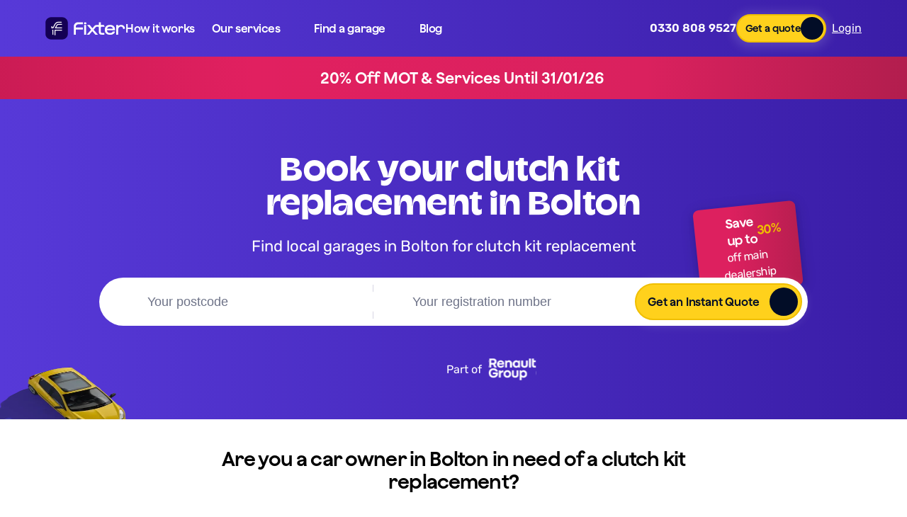

--- FILE ---
content_type: text/html; charset=utf-8
request_url: https://www.fixter.co.uk/clutch-kit-replacement/bolton
body_size: 47170
content:
<!DOCTYPE html><html lang="en-GB"><head><meta charSet="utf-8"/><meta name="viewport" content="width=device-width, initial-scale=1"/><link rel="preload" href="/fonts/jokker/Jokker-Bold.woff2" as="font" crossorigin=""/><link rel="preload" href="/fonts/jokker/Jokker-Regular.woff2" as="font" crossorigin=""/><link rel="preload" href="/fonts/jokker/Jokker-Semibold.woff2" as="font" crossorigin=""/><link rel="preload" href="/fonts/rubik/rubik-v26-latin-regular.woff2" as="font" crossorigin=""/><link rel="preload" href="/fonts/rubik/rubik-v26-latin-600.woff2" as="font" crossorigin=""/><link rel="preload" href="/fonts/rubik/rubik-v26-latin-700.woff2" as="font" crossorigin=""/><link rel="preload" href="/fonts/champ/Champ-SemiBold.otf" as="font" crossorigin=""/><link rel="preload" href="/fonts/champ/Champ-Bold.otf" as="font" crossorigin=""/><link rel="preload" as="image" imageSrcSet="https://res.cloudinary.com/fxtr/image/upload/f_auto,c_limit,w_828,q_auto/landing/hero-landing/double_line_hero_rq4wl1.png 1x, https://res.cloudinary.com/fxtr/image/upload/f_auto,c_limit,w_1920,q_auto/landing/hero-landing/double_line_hero_rq4wl1.png 2x" fetchPriority="high"/><link rel="stylesheet" href="/_next/static/css/ac68aa429b95eee8.css" data-precedence="next"/><link rel="stylesheet" href="/_next/static/css/25cee832999585e8.css" data-precedence="next"/><link rel="stylesheet" href="/_next/static/css/5b3e2b6df721f1bc.css" data-precedence="next"/><link rel="stylesheet" href="/_next/static/css/e977ce5e61927259.css" data-precedence="next"/><link rel="stylesheet" href="/_next/static/css/23825b00223a71d2.css" data-precedence="next"/><link rel="stylesheet" href="/_next/static/css/5ff9f728d2c8758e.css" data-precedence="next"/><link rel="stylesheet" href="/_next/static/css/f253c9c0daa9a48e.css" data-precedence="next"/><link rel="stylesheet" href="/_next/static/css/8de90f1fcbfd4bfc.css" data-precedence="next"/><link rel="stylesheet" href="/_next/static/css/32dca6abba405feb.css" data-precedence="next"/><link rel="stylesheet" href="/_next/static/css/3cbeed3bd95a6992.css" data-precedence="next"/><link rel="stylesheet" href="/_next/static/css/08e719503566d118.css" data-precedence="next"/><link rel="stylesheet" href="/_next/static/css/7ec3fc6d2bb669d6.css" data-precedence="next"/><link rel="preload" as="script" fetchPriority="low" href="/_next/static/chunks/webpack-6e54bcfa16066c5e.js"/><script src="/_next/static/chunks/fd9d1056-f0319cff2e3d4fcd.js" async=""></script><script src="/_next/static/chunks/2117-48d0857cabe314b5.js" async=""></script><script src="/_next/static/chunks/main-app-6278bed9fe23fcbe.js" async=""></script><script src="/_next/static/chunks/396464d2-769e8ec89c69d5bc.js" async=""></script><script src="/_next/static/chunks/3412-909fd5a8fb929f42.js" async=""></script><script src="/_next/static/chunks/8290-0de0e4a766b2194d.js" async=""></script><script src="/_next/static/chunks/8079-01e665c405099b49.js" async=""></script><script src="/_next/static/chunks/8667-a9c955d65b063036.js" async=""></script><script src="/_next/static/chunks/5155-4a5661f257fdfb14.js" async=""></script><script src="/_next/static/chunks/2169-2573b1cca9cbb090.js" async=""></script><script src="/_next/static/chunks/9573-acb78aa294d40469.js" async=""></script><script src="/_next/static/chunks/402-43aa1075b289f82e.js" async=""></script><script src="/_next/static/chunks/app/(fixter)/(mechanicGaragePages)/layout-de6e4cb8baa13e6d.js" async=""></script><script src="/_next/static/chunks/app/(fixter)/(landingPages)/error-81f469659eff617d.js" async=""></script><script src="/_next/static/chunks/app/global-error-4ca0ce0558d2b0ee.js" async=""></script><script src="/_next/static/chunks/2982-f7dd101a31378990.js" async=""></script><script src="/_next/static/chunks/9551-f0cd8d02dd94b33c.js" async=""></script><script src="/_next/static/chunks/20-c73e449c7ca93e20.js" async=""></script><script src="/_next/static/chunks/1253-5ee3254016e9c5a5.js" async=""></script><script src="/_next/static/chunks/2775-f412aad12c67ba75.js" async=""></script><script src="/_next/static/chunks/7684-f597b9f68fb3b360.js" async=""></script><script src="/_next/static/chunks/8229-7c48d7c6a21303e1.js" async=""></script><script src="/_next/static/chunks/7994-3ef439e72f9d358b.js" async=""></script><script src="/_next/static/chunks/6453-fe178ac58b13fe6a.js" async=""></script><script src="/_next/static/chunks/4568-5ca90ddff7d1510a.js" async=""></script><script src="/_next/static/chunks/5426-923da6ef5ed55697.js" async=""></script><script src="/_next/static/chunks/app/(fixter)/(landingPages)/(dynamic-route)/%5B%5B...slugs%5D%5D/page-74e9cd279aea096b.js" async=""></script><link rel="preload" href="//4akirowbcv.kameleoon.eu/engine.js" as="script"/><meta name="theme-color" content="#fff"/><title>Book a clutch kit replacement in Bolton | Fixter</title><meta name="description" content="Looking to book a clutch kit replacement in Bolton? Let Fixter take the strain! Our experts in Bolton will collect and deliver your car to your door and make sure you get the right job done at a fair price."/><link rel="manifest" href="/manifest/site.webmanifest" crossorigin="use-credentials"/><meta name="robots" content="index, follow"/><meta name="fb:app_id" content="458404274495046"/><link rel="canonical" href="https://www.fixter.co.uk/clutch-kit-replacement/bolton"/><meta name="facebook-domain-verification" content="vcy7n7tpj2m5c020wzch1vg3dl7hjk"/><meta property="og:title" content="Book a clutch kit replacement in Bolton | Fixter"/><meta property="og:description" content="Looking to book a clutch kit replacement in Bolton? Let Fixter take the strain! Our experts in Bolton will collect and deliver your car to your door and make sure you get the right job done at a fair price."/><meta property="og:url" content="https://www.facebook.com/hellofixter"/><meta property="og:site_name" content="Fixter"/><meta property="og:image" content="https://res.cloudinary.com/fxtr/image/upload/v1622815951/landing/icon_fixter-logo_kdhluo.svg"/><meta property="og:type" content="website"/><meta name="twitter:card" content="summary"/><meta name="twitter:site" content="@hellofixter"/><meta name="twitter:creator" content="@fdermer"/><meta name="twitter:title" content="Book a clutch kit replacement in Bolton | Fixter"/><meta name="twitter:description" content="Looking to book a clutch kit replacement in Bolton? Let Fixter take the strain! Our experts in Bolton will collect and deliver your car to your door and make sure you get the right job done at a fair price."/><meta name="twitter:image" content="https://res.cloudinary.com/fxtr/image/upload/v1622815951/landing/icon_fixter-logo_kdhluo.svg"/><link rel="apple-touch-icon" href="/manifest/apple-touch-icon.png"/><script src="/_next/static/chunks/polyfills-42372ed130431b0a.js" noModule=""></script></head><body><header><div class="LandingTopMegaNavigationBar LandingTopMegaNavigationBar_component__2M_sp"><nav id="nav" class="MegaNavBar MegaNav_nav__8oQ1A"><input type="checkbox" id="menuToggle" class="MegaNav_hiddenCheckbox__QbymP MegaNav_menuToggle__e8Mwj" tabindex="-1"/><input type="checkbox" id="serviceMenuToggle" class="MegaNav_hiddenCheckbox__QbymP MegaNav_serviceMenuToggle__xqHxa" tabindex="-1"/><input type="radio" id="motToggle" class="MegaNav_hiddenCheckbox__QbymP MegaNav_motToggle__sfC43" tabindex="-1" name="toggleGroup"/><input type="radio" id="servicingToggle" class="MegaNav_hiddenCheckbox__QbymP MegaNav_servicingToggle__T5gkB" tabindex="-1" name="toggleGroup"/><input type="radio" id="repairsToggle" class="MegaNav_hiddenCheckbox__QbymP MegaNav_repairsToggle__zr0FZ" tabindex="-1" name="toggleGroup"/><input type="radio" id="diagnosticsToggle" class="MegaNav_hiddenCheckbox__QbymP MegaNav_diagnosticsToggle__mucQo" tabindex="-1" name="toggleGroup"/><input type="radio" id="resetToggle" class="MegaNav_hiddenCheckbox__QbymP" tabindex="-1" name="toggleGroup"/><input type="checkbox" id="garageToggle" class="MegaNav_hiddenCheckbox__QbymP MegaNav_garageToggle__P02yI"/><input type="checkbox" id="blogToggle" class="MegaNav_hiddenCheckbox__QbymP MegaNav_blogToggle__FiWbl" tabindex="-1"/><div class="MegaNav_overlay__VxWLx"></div><div class="MegaNav_container__IJyyG mega-nav-container"><div class="Row Grid_Row__cypdi MegaNav_row__r3S4N"><div class="MegaNav_navStart__IS7da"><a href="/" class="LogoPicture LogoPicture_component__92ukI"><img alt="fixter logo" loading="lazy" width="124" height="35" decoding="async" data-nimg="1" class="Img LogoPicture_desktop__fQaio" style="color:transparent" srcSet="https://res.cloudinary.com/fxtr/image/upload/f_svg,c_limit,w_128,q_100/landing/logo/logo-dark-text-light-horizontal_mucglg.svg 1x, https://res.cloudinary.com/fxtr/image/upload/f_svg,c_limit,w_256,q_100/landing/logo/logo-dark-text-light-horizontal_mucglg.svg 2x" src="https://res.cloudinary.com/fxtr/image/upload/f_svg,c_limit,w_256,q_100/landing/logo/logo-dark-text-light-horizontal_mucglg.svg"/><img alt="fixter logo" loading="lazy" width="85" height="24" decoding="async" data-nimg="1" class="Img LogoPicture_mobile__053Xk" style="color:transparent" srcSet="https://res.cloudinary.com/fxtr/image/upload/f_svg,c_limit,w_96,q_100/landing/logo/logo-light-text-dark-horizontal_buctbs.svg 1x, https://res.cloudinary.com/fxtr/image/upload/f_svg,c_limit,w_256,q_100/landing/logo/logo-light-text-dark-horizontal_buctbs.svg 2x" src="https://res.cloudinary.com/fxtr/image/upload/f_svg,c_limit,w_256,q_100/landing/logo/logo-light-text-dark-horizontal_buctbs.svg"/></a><div class="MegaNav_mobileNav__Qi8ZP MegaNav_paddingContainer__nH8Np MegaNav_navOpen__l__4G"><div class="MegaNav_serviceNavigationMenu__kRCAc"><div class="MegaNav_linkContainer__SjMoC"><label class="MegaNav_link__oQJwf" for="serviceMenuToggle" tabindex="0" aria-hidden="false" role="button" data-analytics="Our services"><p>Our services</p><span class="Icon_icon__Ol_xn qvIcon MegaNav_desktopIcon__x7Xrp" style="width:24px;height:24px" aria-hidden="true"><svg width="24px" height="24px"><use viewBox="0 0 24 24" width="24px" height="24px" href="#svg-arrows/chevron-down"></use></svg></span></label></div></div><div class="MegaNav_desktopServiceMenuContainer__gbjiK"><div class="MegaNav_serviceContainer__uiz7N MegaNav_desktopServiceMenu__8cBkk"><label class="MegaNav_service__ABnpS MegaNav_motNav__OqOo_" for="motToggle" aria-hidden="true" tabindex="-1" role="button" data-analytics="MOT"><div class="MegaNav_serviceStart__gpFmo"><div class="MegaNav_iconContainer__o72Ck MegaNav_motBackground__to9KC"><span class="Icon_icon__Ol_xn qvIcon MegaNav_icon__763Tm" style="width:16px;height:16px" aria-hidden="true"><svg width="16px" height="16px"><use viewBox="0 0 16 16" width="16px" height="16px" href="#svg-car/mot"></use></svg></span></div><p>MOT</p></div><span class="Icon_icon__Ol_xn qvIcon MegaNav_mobileIcon__Kqii9" style="width:24px;height:24px" aria-hidden="true"><svg width="24px" height="24px"><use viewBox="0 0 24 24" width="24px" height="24px" href="#svg-arrows/chevron-right"></use></svg></span><span class="Icon_icon__Ol_xn qvIcon MegaNav_desktopIcon__x7Xrp" style="width:24px;height:24px" aria-hidden="true"><svg width="24px" height="24px"><use viewBox="0 0 24 24" width="24px" height="24px" href="#svg-arrows/chevron-down"></use></svg></span></label><div class="MegaNav_desktopNav__RiCNG"><div class="MegaNav_mobileNav__Qi8ZP MegaNav_sideMenu__3ABAG MegaNav_serviceMenu__prtPn MegaNav_motMenu__0HoZ8"><label data-analytics="back-to-menu" for="resetToggle" class="MegaNav_returnToMenu__Tc7wt MegaNav_paddingContainer__nH8Np" aria-hidden="true" tabindex="-1"><span class="Icon_icon__Ol_xn qvIcon" style="width:24px;height:24px" aria-hidden="true"><svg width="24px" height="24px"><use viewBox="0 0 24 24" width="24px" height="24px" href="#svg-arrows/arrow-left"></use></svg></span><p>Main Menu</p></label><div class="MegaNav_scrollable__cPRtP MegaNav_paddingContainer__nH8Np"><div class="MegaNav_submenuCtaContainer__jYuvg"><div class="MegaNav_submenuCtaHeading__LDhlK"><p>Quick links</p></div><a href="/mot" aria-hidden="true" tabindex="-1" class="MegaNav_submenuCta__zquwl"><div class="MegaNav_submenuCtaIcons__iecfl"><div class="MegaNav_iconContainer__o72Ck MegaNav_hideDesktop__cGy07 MegaNav_motBackground__to9KC"><span class="Icon_icon__Ol_xn qvIcon MegaNav_icon__763Tm" style="width:16px;height:16px" aria-hidden="true"><svg width="16px" height="16px"><use viewBox="0 0 16 16" width="16px" height="16px" href="#svg-car/mot"></use></svg></span></div></div><div class="MegaNav_submenuBodyContainer__n_oE5"><p>Book an MOT</p><p class="MegaNav_info__jBsX0">From £39</p></div><span class="Icon_icon__Ol_xn qvIcon MegaNav_arrowIcon__u_ciF" style="width:24px;height:24px" aria-hidden="true"><svg width="24px" height="24px"><use viewBox="0 0 24 24" width="24px" height="24px" href="#svg-arrows/arrow-circle-broken-right"></use></svg></span></a><a href="/mot/mot-checker" aria-hidden="true" tabindex="-1" class="MegaNav_submenuCta__zquwl"><div class="MegaNav_submenuCtaIcons__iecfl"><div class="MegaNav_iconContainer__o72Ck MegaNav_hideDesktop__cGy07 MegaNav_motBackground__to9KC"><span class="Icon_icon__Ol_xn qvIcon MegaNav_icon__763Tm" style="width:16px;height:16px" aria-hidden="true"><svg width="16px" height="16px"><use viewBox="0 0 16 16" width="16px" height="16px" href="#svg-car/mot"></use></svg></span></div></div><div class="MegaNav_submenuBodyContainer__n_oE5"><p>Check your MOT date</p></div><span class="Icon_icon__Ol_xn qvIcon MegaNav_arrowIcon__u_ciF" style="width:24px;height:24px" aria-hidden="true"><svg width="24px" height="24px"><use viewBox="0 0 24 24" width="24px" height="24px" href="#svg-arrows/arrow-circle-broken-right"></use></svg></span></a></div><div class="MegaNav_optionsMenuContainer__n8UMC"><div class="MegaNav_optionsMenuHeading__Mr4hj"><p>MOT locations</p></div><div class="MegaNav_optionsMenuItems__G2XsS MegaNav_motLocations__efCGd"><a href="/mot/birmingham" aria-hidden="true" tabindex="-1">Birmingham</a><a href="/mot/bournemouth" aria-hidden="true" tabindex="-1">Bournemouth</a><a href="/mot/brighton" aria-hidden="true" tabindex="-1">Brighton</a><a href="/mot/bristol" aria-hidden="true" tabindex="-1">Bristol</a><a href="/mot/edinburgh" aria-hidden="true" tabindex="-1">Edinburgh</a><a href="/mot/glasgow" aria-hidden="true" tabindex="-1">Glasgow</a><a href="/mot/leeds" aria-hidden="true" tabindex="-1">Leeds</a><a href="/mot/liverpool" aria-hidden="true" tabindex="-1">Liverpool</a><a href="/mot/london" aria-hidden="true" tabindex="-1">London</a><a href="/mot/manchester" aria-hidden="true" tabindex="-1">Manchester</a><a href="/mot/nottingham" aria-hidden="true" tabindex="-1">Nottingham</a><a href="/mot/oxford" aria-hidden="true" tabindex="-1">Oxford</a><a href="/mot/reading" aria-hidden="true" tabindex="-1">Reading</a><a href="/mot/sheffield" aria-hidden="true" tabindex="-1">Sheffield</a><a href="/mot/southampton" aria-hidden="true" tabindex="-1">Southampton</a></div></div></div></div></div><label class="MegaNav_service__ABnpS MegaNav_servicingNav__9pf61" for="servicingToggle" aria-hidden="true" tabindex="-1" role="button" data-analytics="Car servicing"><div class="MegaNav_serviceStart__gpFmo"><div class="MegaNav_iconContainer__o72Ck MegaNav_servicingBackground__CqD8B"><span class="Icon_icon__Ol_xn qvIcon MegaNav_icon__763Tm" style="width:16px;height:16px" aria-hidden="true"><svg width="16px" height="16px"><use viewBox="0 0 16 16" width="16px" height="16px" href="#svg-files/clipboard-check"></use></svg></span></div><p>Car servicing</p></div><span class="Icon_icon__Ol_xn qvIcon MegaNav_mobileIcon__Kqii9" style="width:24px;height:24px" aria-hidden="true"><svg width="24px" height="24px"><use viewBox="0 0 24 24" width="24px" height="24px" href="#svg-arrows/chevron-right"></use></svg></span><span class="Icon_icon__Ol_xn qvIcon MegaNav_desktopIcon__x7Xrp" style="width:24px;height:24px" aria-hidden="true"><svg width="24px" height="24px"><use viewBox="0 0 24 24" width="24px" height="24px" href="#svg-arrows/chevron-down"></use></svg></span></label><div class="MegaNav_desktopNav__RiCNG"><div class="MegaNav_mobileNav__Qi8ZP MegaNav_sideMenu__3ABAG MegaNav_serviceMenu__prtPn MegaNav_servicingMenu__qjfi3"><label data-analytics="back-to-menu" for="resetToggle" class="MegaNav_returnToMenu__Tc7wt MegaNav_paddingContainer__nH8Np" aria-hidden="true" tabindex="-1"><span class="Icon_icon__Ol_xn qvIcon" style="width:24px;height:24px" aria-hidden="true"><svg width="24px" height="24px"><use viewBox="0 0 24 24" width="24px" height="24px" href="#svg-arrows/arrow-left"></use></svg></span><p>Main Menu</p></label><div class="MegaNav_scrollable__cPRtP MegaNav_paddingContainer__nH8Np"><div class="MegaNav_submenuCtaContainer__jYuvg"><div class="MegaNav_submenuCtaHeading__LDhlK"><p>Quick links</p></div><a href="/car-service" aria-hidden="true" tabindex="-1" class="MegaNav_submenuCta__zquwl"><div class="MegaNav_submenuCtaIcons__iecfl"><div class="MegaNav_iconContainer__o72Ck MegaNav_hideDesktop__cGy07 MegaNav_servicingBackground__CqD8B"><span class="Icon_icon__Ol_xn qvIcon MegaNav_icon__763Tm" style="width:16px;height:16px" aria-hidden="true"><svg width="16px" height="16px"><use viewBox="0 0 16 16" width="16px" height="16px" href="#svg-files/clipboard-check"></use></svg></span></div></div><div class="MegaNav_submenuBodyContainer__n_oE5"><p>Book a service</p><p class="MegaNav_info__jBsX0">From £129</p></div><span class="Icon_icon__Ol_xn qvIcon MegaNav_arrowIcon__u_ciF" style="width:24px;height:24px" aria-hidden="true"><svg width="24px" height="24px"><use viewBox="0 0 24 24" width="24px" height="24px" href="#svg-arrows/arrow-circle-broken-right"></use></svg></span></a><a href="/oil-and-oil-filter-change" aria-hidden="true" tabindex="-1" class="MegaNav_submenuCta__zquwl"><div class="MegaNav_submenuCtaIcons__iecfl"><div class="MegaNav_iconContainer__o72Ck MegaNav_hideDesktop__cGy07 MegaNav_servicingBackground__CqD8B"><span class="Icon_icon__Ol_xn qvIcon MegaNav_icon__763Tm" style="width:16px;height:16px" aria-hidden="true"><svg width="16px" height="16px"><use viewBox="0 0 16 16" width="16px" height="16px" href="#svg-files/clipboard-check"></use></svg></span></div></div><div class="MegaNav_submenuBodyContainer__n_oE5"><p>Book an Oil change</p><p class="MegaNav_info__jBsX0">From £89</p></div><span class="Icon_icon__Ol_xn qvIcon MegaNav_arrowIcon__u_ciF" style="width:24px;height:24px" aria-hidden="true"><svg width="24px" height="24px"><use viewBox="0 0 24 24" width="24px" height="24px" href="#svg-arrows/arrow-circle-broken-right"></use></svg></span></a></div><div class="MegaNav_optionsMenuContainer__n8UMC"><div class="MegaNav_optionsMenuHeading__Mr4hj"><p>National coverage</p><p class="MegaNav_subheading__Bc_yv">Most popular car service locations</p></div><div class="MegaNav_optionsMenuItems__G2XsS MegaNav_servicingLocations__F_Kxd"><a href="/car-service/birmingham" aria-hidden="true" tabindex="-1">Birmingham</a><a href="/car-service/bournemouth" aria-hidden="true" tabindex="-1">Bournemouth</a><a href="/car-service/brighton" aria-hidden="true" tabindex="-1">Brighton</a><a href="/car-service/bristol" aria-hidden="true" tabindex="-1">Bristol</a><a href="/car-service/edinburgh" aria-hidden="true" tabindex="-1">Edinburgh</a><a href="/car-service/glasgow" aria-hidden="true" tabindex="-1">Glasgow</a><a href="/car-service/leeds" aria-hidden="true" tabindex="-1">Leeds</a><a href="/car-service/liverpool" aria-hidden="true" tabindex="-1">Liverpool</a><a href="/car-service/london" aria-hidden="true" tabindex="-1">London</a><a href="/car-service/manchester" aria-hidden="true" tabindex="-1">Manchester</a><a href="/car-service/nottingham" aria-hidden="true" tabindex="-1">Nottingham</a><a href="/car-service/oxford" aria-hidden="true" tabindex="-1">Oxford</a><a href="/car-service/reading" aria-hidden="true" tabindex="-1">Reading</a><a href="/car-service/sheffield" aria-hidden="true" tabindex="-1">Sheffield</a><a href="/car-service/southampton" aria-hidden="true" tabindex="-1">Southampton</a></div></div><div class="MegaNav_optionsMenuContainer__n8UMC"><div class="MegaNav_optionsMenuHeading__Mr4hj"><p>Car service specialists</p><p class="MegaNav_subheading__Bc_yv">We cover all makes and models</p></div><div class="MegaNav_optionsMenuItems__G2XsS MegaNav_servicingCars__O3k7r"><a href="/car-service/audi" aria-hidden="true" tabindex="-1">Audi</a><a href="/car-service/bmw" aria-hidden="true" tabindex="-1">BMW</a><a href="/car-service/ford" aria-hidden="true" tabindex="-1">Ford</a><a href="/car-service/fiat" aria-hidden="true" tabindex="-1">Fiat</a><a href="/car-service/honda" aria-hidden="true" tabindex="-1">Honda</a><a href="/car-service/hyundai" aria-hidden="true" tabindex="-1">Hyundai</a><a href="/car-service/jaguar" aria-hidden="true" tabindex="-1">Jaguar</a><a href="/car-service/kia" aria-hidden="true" tabindex="-1">Kia</a><a href="/car-service/landrover" aria-hidden="true" tabindex="-1">Land Rover</a><a href="/car-service/lexus" aria-hidden="true" tabindex="-1">Lexus</a><a href="/car-service/mazda" aria-hidden="true" tabindex="-1">Mazda</a><a href="/car-service/mini" aria-hidden="true" tabindex="-1">MINI</a><a href="/car-service/nissan" aria-hidden="true" tabindex="-1">Nissan</a><a href="/car-service/peugeot" aria-hidden="true" tabindex="-1">Peugeot</a><a href="/car-service/renault" aria-hidden="true" tabindex="-1">Renault</a><a href="/car-service/skoda" aria-hidden="true" tabindex="-1">Skoda</a><a href="/car-service/toyota" aria-hidden="true" tabindex="-1">Toyota</a><a href="/car-service/vauxhall" aria-hidden="true" tabindex="-1">Vauxhall</a><a href="/car-service/volkswagen" aria-hidden="true" tabindex="-1">Volkswagen</a><a href="/car-service/volvo" aria-hidden="true" tabindex="-1">Volvo</a></div></div></div></div></div><label class="MegaNav_service__ABnpS MegaNav_repairsNav__mLiRW" for="repairsToggle" aria-hidden="true" tabindex="-1" role="button" data-analytics="Repairs"><div class="MegaNav_serviceStart__gpFmo"><div class="MegaNav_iconContainer__o72Ck MegaNav_repairsBackground__HpA1u"><span class="Icon_icon__Ol_xn qvIcon MegaNav_icon__763Tm" style="width:16px;height:16px" aria-hidden="true"><svg width="16px" height="16px"><use viewBox="0 0 16 16" width="16px" height="16px" href="#svg-general/tool-02"></use></svg></span></div><p>Repairs</p></div><span class="Icon_icon__Ol_xn qvIcon MegaNav_mobileIcon__Kqii9" style="width:24px;height:24px" aria-hidden="true"><svg width="24px" height="24px"><use viewBox="0 0 24 24" width="24px" height="24px" href="#svg-arrows/chevron-right"></use></svg></span><span class="Icon_icon__Ol_xn qvIcon MegaNav_desktopIcon__x7Xrp" style="width:24px;height:24px" aria-hidden="true"><svg width="24px" height="24px"><use viewBox="0 0 24 24" width="24px" height="24px" href="#svg-arrows/chevron-down"></use></svg></span></label><div class="MegaNav_desktopNav__RiCNG"><div class="MegaNav_mobileNav__Qi8ZP MegaNav_sideMenu__3ABAG MegaNav_serviceMenu__prtPn MegaNav_repairsMenu__MT5P7"><label data-analytics="back-to-menu" for="resetToggle" class="MegaNav_returnToMenu__Tc7wt MegaNav_paddingContainer__nH8Np" aria-hidden="true" tabindex="-1"><span class="Icon_icon__Ol_xn qvIcon" style="width:24px;height:24px" aria-hidden="true"><svg width="24px" height="24px"><use viewBox="0 0 24 24" width="24px" height="24px" href="#svg-arrows/arrow-left"></use></svg></span><p>Main Menu</p></label><div class="MegaNav_scrollable__cPRtP MegaNav_paddingContainer__nH8Np"><div class="MegaNav_submenuCtaContainer__jYuvg"><div class="MegaNav_submenuCtaHeading__LDhlK"><p>Quick links</p></div><a href="/our-services" aria-hidden="true" tabindex="-1" class="MegaNav_submenuCta__zquwl"><div class="MegaNav_submenuCtaIcons__iecfl"><div class="MegaNav_iconContainer__o72Ck MegaNav_hideDesktop__cGy07 MegaNav_repairsBackground__HpA1u"><span class="Icon_icon__Ol_xn qvIcon MegaNav_icon__763Tm" style="width:16px;height:16px" aria-hidden="true"><svg width="16px" height="16px"><use viewBox="0 0 16 16" width="16px" height="16px" href="#svg-general/tool-02"></use></svg></span></div></div><div class="MegaNav_submenuBodyContainer__n_oE5"><p>See all repairs</p></div><span class="Icon_icon__Ol_xn qvIcon MegaNav_arrowIcon__u_ciF" style="width:24px;height:24px" aria-hidden="true"><svg width="24px" height="24px"><use viewBox="0 0 24 24" width="24px" height="24px" href="#svg-arrows/arrow-circle-broken-right"></use></svg></span></a></div><div class="MegaNav_optionsMenuContainer__n8UMC"><div class="MegaNav_optionsMenuHeading__Mr4hj"><p>Common repairs</p></div><div class="MegaNav_optionsMenuItems__G2XsS MegaNav_optionsMenuColumn__MIqU_"><a href="/timing-belt-replacement" aria-hidden="true" tabindex="-1">Timing belt replacement</a><a href="/air-filter-replacement" aria-hidden="true" tabindex="-1">Air filter replacement</a><a href="/air-conditioning-regas" aria-hidden="true" tabindex="-1">Air conditioning regas</a><a href="/brake-light-bulb-replacement" aria-hidden="true" tabindex="-1">Brake light bulb replacement</a><a href="/brake-pads-replacement" aria-hidden="true" tabindex="-1">Brake pad replacement</a><a href="/fog-lamp-rear-replacement" aria-hidden="true" tabindex="-1">Fog lamp rear bulb replacement</a><a href="/fuel-pump-replacement" aria-hidden="true" tabindex="-1">Fuel pump replacement</a><a href="/indicator-bulb-replacement" aria-hidden="true" tabindex="-1">Indicator bulb replacement</a><a href="/oil-pump-replacement" aria-hidden="true" tabindex="-1">Oil pump replacement</a><a href="/rear-shock-absorber" aria-hidden="true" tabindex="-1">Rear shock absorber</a></div></div></div></div></div><label class="MegaNav_service__ABnpS MegaNav_diagnosticsNav__yZcOZ" for="diagnosticsToggle" aria-hidden="true" tabindex="-1" role="button" data-analytics="Diagnostics"><div class="MegaNav_serviceStart__gpFmo"><div class="MegaNav_iconContainer__o72Ck MegaNav_diagnosticsBackground__UdnTA"><span class="Icon_icon__Ol_xn qvIcon MegaNav_icon__763Tm" style="width:16px;height:16px" aria-hidden="true"><svg width="16px" height="16px"><use viewBox="0 0 16 16" width="16px" height="16px" href="#svg-charts/bar-line-chart"></use></svg></span></div><p>Diagnostics</p></div><span class="Icon_icon__Ol_xn qvIcon MegaNav_mobileIcon__Kqii9" style="width:24px;height:24px" aria-hidden="true"><svg width="24px" height="24px"><use viewBox="0 0 24 24" width="24px" height="24px" href="#svg-arrows/chevron-right"></use></svg></span><span class="Icon_icon__Ol_xn qvIcon MegaNav_desktopIcon__x7Xrp" style="width:24px;height:24px" aria-hidden="true"><svg width="24px" height="24px"><use viewBox="0 0 24 24" width="24px" height="24px" href="#svg-arrows/chevron-down"></use></svg></span></label><div class="MegaNav_desktopNav__RiCNG"><div class="MegaNav_mobileNav__Qi8ZP MegaNav_sideMenu__3ABAG MegaNav_serviceMenu__prtPn MegaNav_diagnosticsMenu__N1_4m"><label data-analytics="back-to-menu" for="resetToggle" class="MegaNav_returnToMenu__Tc7wt MegaNav_paddingContainer__nH8Np" aria-hidden="true" tabindex="-1"><span class="Icon_icon__Ol_xn qvIcon" style="width:24px;height:24px" aria-hidden="true"><svg width="24px" height="24px"><use viewBox="0 0 24 24" width="24px" height="24px" href="#svg-arrows/arrow-left"></use></svg></span><p>Main Menu</p></label><div class="MegaNav_scrollable__cPRtP MegaNav_paddingContainer__nH8Np"><div class="MegaNav_submenuCtaContainer__jYuvg"><div class="MegaNav_submenuCtaHeading__LDhlK"><p>Quick links</p></div><a href="/car-diagnostic" aria-hidden="true" tabindex="-1" class="MegaNav_submenuCta__zquwl"><div class="MegaNav_submenuCtaIcons__iecfl"><div class="MegaNav_iconContainer__o72Ck MegaNav_hideDesktop__cGy07 MegaNav_diagnosticsBackground__UdnTA"><span class="Icon_icon__Ol_xn qvIcon MegaNav_icon__763Tm" style="width:16px;height:16px" aria-hidden="true"><svg width="16px" height="16px"><use viewBox="0 0 16 16" width="16px" height="16px" href="#svg-charts/bar-line-chart"></use></svg></span></div></div><div class="MegaNav_submenuBodyContainer__n_oE5"><p>Book a diagnostic</p><p class="MegaNav_info__jBsX0">From £47</p></div><span class="Icon_icon__Ol_xn qvIcon MegaNav_arrowIcon__u_ciF" style="width:24px;height:24px" aria-hidden="true"><svg width="24px" height="24px"><use viewBox="0 0 24 24" width="24px" height="24px" href="#svg-arrows/arrow-circle-broken-right"></use></svg></span></a></div><div class="MegaNav_optionsMenuContainer__n8UMC"><div class="MegaNav_optionsMenuHeading__Mr4hj"><p>Common car problems</p></div><div class="MegaNav_optionsMenuItems__G2XsS MegaNav_optionsMenuColumn__MIqU_ MegaNav_diagnosticsColumns__A_ech"><a href="/blog/symptom-grinding-gears" aria-hidden="true" tabindex="-1">Grinding gears</a><a href="/blog/symptom-car-will-not-start" aria-hidden="true" tabindex="-1">Car won&#x27;t start</a><a href="/blog/symptom-car-heater-not-working" aria-hidden="true" tabindex="-1">Car heater not working</a><a href="/blog/symptom-poor-fuel-economy" aria-hidden="true" tabindex="-1">Poor fuel economy</a><a href="/blog/symptom-loss-of-power" aria-hidden="true" tabindex="-1">Loss of power</a><a href="/blog/symptom-car-stalling-frequently" aria-hidden="true" tabindex="-1">Frequent stalling</a><a href="/blog/symptom-burning-rubber-smell" aria-hidden="true" tabindex="-1">Burning rubber smell</a><a href="/blog/symptom-spongy-brake-pedal" aria-hidden="true" tabindex="-1">Spongy brake pedal</a><a href="/blog/symptom-car-radio-not-working" aria-hidden="true" tabindex="-1">Car radio not working</a><a href="/blog/symptom-clicking-popping-wheel-sounds" aria-hidden="true" tabindex="-1">Clicking and popping noises</a><a href="/blog/symptom-car-pulling-to-one-side" aria-hidden="true" tabindex="-1">Car pulling to one side</a><a href="/blog/symptom-ignition-key-sticking" aria-hidden="true" tabindex="-1">Sticking ignition key</a><a href="/blog/symptom-dim-headlights" aria-hidden="true" tabindex="-1">Dim headlights</a><a href="/blog/symptom-fluid-and-oil-leaks" aria-hidden="true" tabindex="-1">Fluid and oil leaks</a><a href="/blog/symptom-car-air-con-not-working" aria-hidden="true" tabindex="-1">Car aircon not working</a><a href="/blog/symptom-car-engine-overheating" aria-hidden="true" tabindex="-1">Car engine overheating</a><a href="/blog/symptom-car-shaking-when-braking" aria-hidden="true" tabindex="-1">Car shakes when braking </a><a href="/blog/symptom-loud-car-exhaust" aria-hidden="true" tabindex="-1">Loud car exhaust</a><a href="/blog/symptom-car-engine-misfiring" aria-hidden="true" tabindex="-1">Car misfiring</a><a href="/blog/symptom-unstable-car-idling" aria-hidden="true" tabindex="-1">Unstable idling</a><a href="/blog/symptom-rough-bumpy-ride" aria-hidden="true" tabindex="-1">Rough and bumpy ride</a><a href="/blog/symptom-slipping-clutch" aria-hidden="true" tabindex="-1">Slipping clutch</a><a href="/blog/symptom-clunking-knocking-engine-noises" aria-hidden="true" tabindex="-1">Clunking and knocking noises</a><a href="/blog/symptom-ticking-noise-coming-from-engine" aria-hidden="true" tabindex="-1">Ticking noise from the engine</a><a href="/blog/symptom-grinding-noise-when-braking" aria-hidden="true" tabindex="-1">Grinding noise when braking</a><a href="/blog/symptom-engine-warning-light" aria-hidden="true" tabindex="-1">Engine warning light is on</a></div></div></div></div></div></div></div><div class="MegaNav_garageNavigationMenu__azgz9"><div class="MegaNav_linkContainer__SjMoC"><label class="MegaNav_link__oQJwf" for="garageToggle" tabindex="0" aria-hidden="false" role="button" data-analytics="Find a garage"><p>Find a garage</p><span class="Icon_icon__Ol_xn qvIcon MegaNav_mobileIcon__Kqii9" style="width:24px;height:24px" aria-hidden="true"><svg width="24px" height="24px"><use viewBox="0 0 24 24" width="24px" height="24px" href="#svg-arrows/arrow-right"></use></svg></span><span class="Icon_icon__Ol_xn qvIcon MegaNav_desktopIcon__x7Xrp" style="width:24px;height:24px" aria-hidden="true"><svg width="24px" height="24px"><use viewBox="0 0 24 24" width="24px" height="24px" href="#svg-arrows/chevron-down"></use></svg></span></label></div></div><div class="MegaNav_desktopNav__RiCNG"><div class="MegaNav_mobileNav__Qi8ZP MegaNav_sideMenu__3ABAG MegaNav_garageMenu__Eqimj"><label data-analytics="back-to-menu" for="garageToggle" class="MegaNav_returnToMenu__Tc7wt MegaNav_paddingContainer__nH8Np" aria-hidden="true" tabindex="-1"><span class="Icon_icon__Ol_xn qvIcon" style="width:24px;height:24px" aria-hidden="true"><svg width="24px" height="24px"><use viewBox="0 0 24 24" width="24px" height="24px" href="#svg-arrows/arrow-left"></use></svg></span><p>Main Menu</p></label><div class="MegaNav_scrollable__cPRtP MegaNav_paddingContainer__nH8Np MegaNav_noCtaContainer__0kEBK"><div class="MegaNav_optionsMenuContainer__n8UMC"><div class="MegaNav_optionsMenuHeading__Mr4hj"><p>Popular locations</p></div><div class="MegaNav_optionsMenuItems__G2XsS MegaNav_optionsMenuMargin__hICY6"><a href="/mechanic-garage/birmingham" aria-hidden="true" tabindex="-1">Birmingham</a><a href="/mechanic-garage/brighton" aria-hidden="true" tabindex="-1">Brighton</a><a href="/mechanic-garage/edinburgh" aria-hidden="true" tabindex="-1">Edinburgh</a><a href="/mechanic-garage/leeds" aria-hidden="true" tabindex="-1">Leeds</a><a href="/mechanic-garage/liverpool" aria-hidden="true" tabindex="-1">Liverpool</a><a href="/mechanic-garage/london" aria-hidden="true" tabindex="-1">London</a><a href="/mechanic-garage/manchester" aria-hidden="true" tabindex="-1">Manchester</a><a href="/mechanic-garage/portsmouth" aria-hidden="true" tabindex="-1">Portsmouth</a><a href="/mechanic-garage/swansea" aria-hidden="true" tabindex="-1">Swansea</a></div><div class="MegaNav_optionsMenuViewAll__jeDDJ"><a href="/mechanic-garage" aria-hidden="true" tabindex="-1">View all locations</a><span class="Icon_icon__Ol_xn qvIcon MegaNav_viewAllIcon__LCRJI" style="width:16px;height:16px" aria-hidden="true"><svg width="16px" height="16px"><use viewBox="0 0 16 16" width="16px" height="16px" href="#svg-arrows/arrow-right"></use></svg></span></div></div></div></div></div><div class="MegaNav_howItWorksNavigationLink__DtHL_"><div class="MegaNav_linkContainer__SjMoC"><span class="MegaNav_link__oQJwf"><a href="/how-it-works">How it works</a></span></div></div><div class="MegaNav_blogNavigationMenu__s3Xd1"><div class="MegaNav_linkContainer__SjMoC"><label class="MegaNav_link__oQJwf" for="blogToggle" tabindex="0" aria-hidden="false" role="button" data-analytics="Blog"><p>Blog</p><span class="Icon_icon__Ol_xn qvIcon MegaNav_mobileIcon__Kqii9" style="width:24px;height:24px" aria-hidden="true"><svg width="24px" height="24px"><use viewBox="0 0 24 24" width="24px" height="24px" href="#svg-arrows/arrow-right"></use></svg></span><span class="Icon_icon__Ol_xn qvIcon MegaNav_desktopIcon__x7Xrp" style="width:24px;height:24px" aria-hidden="true"><svg width="24px" height="24px"><use viewBox="0 0 24 24" width="24px" height="24px" href="#svg-arrows/chevron-down"></use></svg></span></label></div></div><div class="MegaNav_desktopNav__RiCNG"><div class="MegaNav_mobileNav__Qi8ZP MegaNav_sideMenu__3ABAG MegaNav_blogMenu___r6yk"><label data-analytics="back-to-menu" for="blogToggle" class="MegaNav_returnToMenu__Tc7wt MegaNav_paddingContainer__nH8Np" aria-hidden="true" tabindex="-1"><span class="Icon_icon__Ol_xn qvIcon" style="width:24px;height:24px" aria-hidden="true"><svg width="24px" height="24px"><use viewBox="0 0 24 24" width="24px" height="24px" href="#svg-arrows/arrow-left"></use></svg></span><p>Main Menu</p></label><div class="MegaNav_scrollable__cPRtP MegaNav_paddingContainer__nH8Np"><div class="MegaNav_submenuCtaContainer__jYuvg"><div class="MegaNav_submenuCtaHeading__LDhlK"><p>Quick links</p></div><a href="/blog" aria-hidden="true" tabindex="-1" class="MegaNav_submenuCta__zquwl"><div class="MegaNav_submenuCtaIcons__iecfl"></div><div class="MegaNav_submenuBodyContainer__n_oE5"><p>Our blog</p></div><span class="Icon_icon__Ol_xn qvIcon MegaNav_arrowIcon__u_ciF" style="width:24px;height:24px" aria-hidden="true"><svg width="24px" height="24px"><use viewBox="0 0 24 24" width="24px" height="24px" href="#svg-arrows/arrow-circle-broken-right"></use></svg></span></a></div><div class="MegaNav_blogContainer__dYa3D"><div class="MegaNav_popularBlogsContainer__zNvdA"><div class="MegaNav_popularBlogsHeader__fVsFy"><p>Most popular articles</p></div><a href="/blog/what-to-do-if-your-esp-light-comes-on" aria-hidden="true" tabindex="-1"><div class="MegaNav_featuredBlog___sExi"><div class="MegaNav_featuredBlogImage__ic_EX"><img alt="What to do if your ESP light comes on?" loading="lazy" decoding="async" data-nimg="fill" class="Img MegaNav_previewImage__MmP_K" style="position:absolute;height:100%;width:100%;left:0;top:0;right:0;bottom:0;color:transparent" sizes="100vw" srcSet="https://res.cloudinary.com/fxtr/image/upload/f_auto,c_limit,w_640,q_auto/v1723034048/blog/wordpress/2022/03/xjgv90ryeyyvkv4zzujs.jpg 640w, https://res.cloudinary.com/fxtr/image/upload/f_auto,c_limit,w_750,q_auto/v1723034048/blog/wordpress/2022/03/xjgv90ryeyyvkv4zzujs.jpg 750w, https://res.cloudinary.com/fxtr/image/upload/f_auto,c_limit,w_828,q_auto/v1723034048/blog/wordpress/2022/03/xjgv90ryeyyvkv4zzujs.jpg 828w, https://res.cloudinary.com/fxtr/image/upload/f_auto,c_limit,w_1080,q_auto/v1723034048/blog/wordpress/2022/03/xjgv90ryeyyvkv4zzujs.jpg 1080w, https://res.cloudinary.com/fxtr/image/upload/f_auto,c_limit,w_1200,q_auto/v1723034048/blog/wordpress/2022/03/xjgv90ryeyyvkv4zzujs.jpg 1200w, https://res.cloudinary.com/fxtr/image/upload/f_auto,c_limit,w_1920,q_auto/v1723034048/blog/wordpress/2022/03/xjgv90ryeyyvkv4zzujs.jpg 1920w, https://res.cloudinary.com/fxtr/image/upload/f_auto,c_limit,w_2048,q_auto/v1723034048/blog/wordpress/2022/03/xjgv90ryeyyvkv4zzujs.jpg 2048w, https://res.cloudinary.com/fxtr/image/upload/f_auto,c_limit,w_3840,q_auto/v1723034048/blog/wordpress/2022/03/xjgv90ryeyyvkv4zzujs.jpg 3840w" src="https://res.cloudinary.com/fxtr/image/upload/f_auto,c_limit,w_3840,q_auto/v1723034048/blog/wordpress/2022/03/xjgv90ryeyyvkv4zzujs.jpg"/></div><div class="MegaNav_featuredBlogContent__DX68h"><p class="MegaNav_featuredBlogTitle__T_YIb">What to do if your ESP light comes on?</p><p class="MegaNav_featuredBlogDescription__vyTH5">It would be difficult to find a modern car without some variation of an Electronic Stability Control (ESC) system. This system is in place to reduce the risk of road accidents and increase the traction between your tyres and the road. Read on to learn what to do if you spot a warning light connected with the electronic stability system.</p></div></div></a><a href="/blog/what-is-the-difference-between-an-interim-full-and-major-service" aria-hidden="true" tabindex="-1"><div class="MegaNav_latestBlogsContainer__131V6"><p>What is the difference between an interim, full and major service?</p></div></a><a href="/blog/reasons-your-brake-system-warning-light-might-illuminate" aria-hidden="true" tabindex="-1"><div class="MegaNav_latestBlogsContainer__131V6"><p>Reasons your brake system warning light might illuminate</p></div></a><a href="/blog/reasons-glow-plug-warning-light" aria-hidden="true" tabindex="-1"><div class="MegaNav_latestBlogsContainer__131V6"><p>Reasons your glow plug warning light might illuminate</p></div></a><a href="/blog/fixing-your-cars-central-locking" aria-hidden="true" tabindex="-1"><div class="MegaNav_latestBlogsContainer__131V6"><p>Fixing your car’s central locking system</p></div></a></div><div class="MegaNav_latestBlogs__gVDFA"><div class="MegaNav_latestBlogsTitle__D5go9"><p>Latest articles</p></div><a href="/blog/why-should-i-car-service-my-car" aria-hidden="true" tabindex="-1"><div class="MegaNav_latestBlogsContainer__131V6"><p>Why Should You Service Your Car? Why Servicing Your Car is Important</p></div></a><a href="/blog/when-do-i-need-to-change-my-brake-pads" aria-hidden="true" tabindex="-1"><div class="MegaNav_latestBlogsContainer__131V6"><p>When do I need to change brake pads? Here&#x27;s how often to change brake pads on your car</p></div></a><a href="/blog/your-cars-summer-safety-check-list" aria-hidden="true" tabindex="-1"><div class="MegaNav_latestBlogsContainer__131V6"><p>Summer Car Checklist: Expert Tips to Get Your Car Ready For Summer</p></div></a><a href="/blog/guide-to-selling-a-used-car" aria-hidden="true" tabindex="-1"><div class="MegaNav_latestBlogsContainer__131V6"><p>The Clean and Preen Guide to Selling a Used Car</p></div></a><a href="/blog/what-is-car-suspension-and-why-important" aria-hidden="true" tabindex="-1"><div class="MegaNav_latestBlogsContainer__131V6"><p>What Is a Car Suspension System &amp; How Does It Work? The Complete Guide</p></div></a><div class="MegaNav_optionsMenuViewAll__jeDDJ" aria-hidden="true" tabindex="-1"><a href="/blog" aria-hidden="true" tabindex="-1">See all articles</a><span class="Icon_icon__Ol_xn qvIcon MegaNav_viewAllIcon__LCRJI" style="width:16px;height:16px" aria-hidden="true"><svg width="16px" height="16px"><use viewBox="0 0 16 16" width="16px" height="16px" href="#svg-arrows/arrow-right"></use></svg></span></div></div></div></div></div></div><div class="MegaNav_loginMobileLinkContainer__uN7wU"><a href="/login" aria-hidden="true" tabindex="-1" class="MegaNav_loginMobileLink__I_he_"><p>Login</p><div class="MegaNav_loginIconContainer__5fmEc"><span class="Icon_icon__Ol_xn qvIcon MegaNav_icon__763Tm" style="width:16px;height:16px" aria-hidden="true"><svg width="16px" height="16px"><use viewBox="0 0 16 16" width="16px" height="16px" href="#svg-general/log-in-01"></use></svg></span></div></a></div></div></div><div class="MegaNav_navEnd__FYqKg"><div class="MegaNav_children__I80sz"><div class="CallUsNavButton LandingTopMegaNavigationBar_callUsCta__yU4XN"><a class="CallUsNavButton_call-us-cta-desktop__clw2J CallUsNavButton_white__hfpAi" href="tel:03308089527"><span class="Icon_icon__Ol_xn qvIcon CallUsNavButton_desktopIcon__v1i41" style="width:20px;height:20px" aria-hidden="true"><svg width="20px" height="20px"><use viewBox="0 0 20 20" width="20px" height="20px" href="#svg-communication/phone"></use></svg></span>0330 808 9527</a><a class="Button_Button__H03cE Button_S__Od_eB Button_secondary-dark__UY1PF Button_secondary__jvA_k CallUsNavButton_call-us-cta-mobile___1ZSV" role="button" href="tel:0330 808 9527"><div class="Button_ButtonContainer__2kzd9">Call us<div class="Button_ButtonIcon__H96T5 ButtonIcon"><span class="Icon_icon__Ol_xn qvIcon Button_Icon__o2T4E" style="width:16px;height:16px" aria-hidden="true"><svg width="16px" height="16px"><use viewBox="0 0 16 16" width="16px" height="16px" href="#svg-communication/phone" style="color:currentColor"></use></svg></span></div></div></a></div><button type="button" data-e2eid="mega-nav-get-quote-cta" class="Button_Button__H03cE Button_S__Od_eB Button_primary__8LMPw s cta-vrmlookup-modal LandingTopMegaNavigationBar_toggleButton__LoC4s"><div class="Button_ButtonContainer__2kzd9">Get a quote<div class="Button_ButtonIcon__H96T5 ButtonIcon"><span class="Icon_icon__Ol_xn qvIcon Button_Icon__o2T4E" style="width:20px;height:20px" aria-hidden="true"><svg width="20px" height="20px"><use viewBox="0 0 20 20" width="20px" height="20px" href="#svg-arrows/arrow-right" style="color:#FFFFFF"></use></svg></span></div></div></button></div><a class="login MegaNav_login__6XM9G" href="/login">Login</a><label role="button" for="menuToggle" class="MegaNav_mobileMenu__c36F6" aria-hidden="true" tabindex="-1" data-analytics="mobile-menu"><span class="Icon_icon__Ol_xn qvIcon MegaNav_menuOpen__Wue13" style="width:24px;height:24px" aria-hidden="true"><svg width="24px" height="24px"><use viewBox="0 0 24 24" width="24px" height="24px" href="#svg-general/menu-01"></use></svg></span><span class="Icon_icon__Ol_xn qvIcon MegaNav_menuClose__55kwT" style="width:24px;height:24px" aria-hidden="true"><svg width="24px" height="24px"><use viewBox="0 0 24 24" width="24px" height="24px" href="#svg-general/x-close"></use></svg></span></label></div></div></div></nav></div><div class="TopNavBannerClientSide TopNavBanner_component__GJsXL TopNavBanner_primary__HURKQ"><span class="Icon_icon__Ol_xn qvIcon" style="width:24px;height:24px" aria-hidden="true"><svg width="24px" height="24px"><use viewBox="0 0 24 24" width="24px" height="24px" href="#svg-finance/tag-01-flipped"></use></svg></span><div>20% Off MOT &amp; Services Until 31/01/26</div></div></header><main class="Grid page_page__AH8Hv"><header><section class="ContentComponentSection_component__mj4Z9 M Hero24_component__l9O66 CmsHero24 CmsHero24_topAdjustment__f9ZTp Hero24_newBrand__fCU8q" id="reskin-vrmhero-product-area"><div class="Row Grid_Row__cypdi"><div class="Col Grid_Col__RLG4t Hero24_column__26Ov2"><div class="Hero24_heading__yldpU"><h1 class="h2 Hero24_headingText__tipJJ">Book your clutch kit replacement in Bolton</h1><p class="Hero24_tagline__asM98">Find local garages in Bolton for clutch kit replacement</p><div class="PercentOffTag PercentOffTag_component__yocVt Hero24_priceTag__xhc0_" style="--rotate-angle:-6deg"><div class="PercentOffTag_tag__Zcc__"><span class="PercentOffTag_info__mVTm7"><span class="Icon_icon__Ol_xn qvIcon" style="width:20px;height:20px" aria-hidden="true"><svg width="20px" height="20px"><use viewBox="0 0 20 20" width="20px" height="20px" href="#svg-general/check-circle-broken"></use></svg></span>Save up to<span>30%</span></span><span class="PercentOffTag_subInfo__G9H2D">off main dealership</span></div></div></div><div class="Hero24_vrm__sQn_q Hero24VrmForm" data-testid="hero24VrmForm"><form class="B VrmLookupDumb_form__VTVLi Hero24_vrmLookupForm__pT7X_ Hero24_hero24VrmForm__NmLZD"><div class="PostcodeAutocompleteV2_autocompleteContainer__tsRJp VrmLookupDumb_postcodeAutocomplete__qYVqT"><span class="Icon_icon__Ol_xn qvIcon PostcodeAutocompleteV2_icon__HxzRp pinIcon" style="width:24px;height:24px" aria-hidden="true"><svg width="24px" height="24px"><use viewBox="0 0 24 24" width="24px" height="24px" href="#svg-travel/marker-pin-04"></use></svg></span><input type="text" class="PostcodeAutocompleteV2_input__fyAXk" placeholder="Your postcode" data-testid="input-postcode" name="postcode" value=""/></div><div class="VrmLookupDumb_inputContainer__16KRR"><span class="Icon_icon__Ol_xn qvIcon VrmLookupDumb_icon__lfWi0" style="width:24px;height:24px" aria-hidden="true"><svg width="24px" height="24px"><use viewBox="0 0 24 24" width="24px" height="24px" href="#svg-travel/car-01"></use></svg></span><input type="text" class="VrmLookupDumb_input__J5YHn" placeholder="Your registration number" data-testid="input-vrm" name="vrm" value=""/></div><button type="submit" class="Button_Button__H03cE Button_M__I_4ZB Button_fullWidth__ZHusW Button_primary__8LMPw VrmLookupDumb_button__PV7I6"><div class="Button_ButtonContainer__2kzd9">Get an Instant Quote<div class="Button_ButtonIcon__H96T5 ButtonIcon"><span class="Icon_icon__Ol_xn qvIcon Button_Icon__o2T4E" style="width:24px;height:24px" aria-hidden="true"><svg width="24px" height="24px"><use viewBox="0 0 24 24" width="24px" height="24px" href="#svg-arrows/arrow-right" style="color:#FFFFFF"></use></svg></span></div></div></button></form></div><div class="Hero24_lowerContainer__PAmWO"><div class="TrustPilot_component__gGrA2 TrustPilot Hero24_trustpilotReviews__mGvlL" data-locale="en-GB" data-template-id="5419b6ffb0d04a076446a9af" data-businessunit-id="59302da80000ff0005a3a960" data-style-height="60px" data-style-width="100%" data-theme="dark"></div><div class="PartOfRenault PartOfRenault_PartOfRenault__GsH1r Hero24_partOfRenault__MhKEZ"><div class="PartOfRenault_container___QB9U PartOfRenault_horizontal__Sm0bJ"><div class="PartOfRenault_label__1UR_u">Part of</div><img alt="Renault" title="Part of Renault" loading="lazy" width="70" height="60" decoding="async" data-nimg="1" class="Img" style="color:transparent" srcSet="https://res.cloudinary.com/fxtr/image/upload/f_svg,c_limit,w_96,q_100/v1687515179/landing/logos/renault_white_ucyjxf.svg 1x, https://res.cloudinary.com/fxtr/image/upload/f_svg,c_limit,w_256,q_100/v1687515179/landing/logos/renault_white_ucyjxf.svg 2x" src="https://res.cloudinary.com/fxtr/image/upload/f_svg,c_limit,w_256,q_100/v1687515179/landing/logos/renault_white_ucyjxf.svg"/></div></div></div><div class="Hero24_carImage__I0Kx4 Hero24_hideBrandMobile__mfC84"><picture><source srcSet="https://res.cloudinary.com/fxtr/image/upload/f_auto,c_limit,w_1155,q_auto/landing/brand/ixq8zpulo2f1obj5e0if.webp 3x, https://res.cloudinary.com/fxtr/image/upload/f_auto,c_limit,w_770,q_auto/landing/brand/ixq8zpulo2f1obj5e0if.webp 2x, https://res.cloudinary.com/fxtr/image/upload/f_auto,c_limit,w_385,q_auto/landing/brand/ixq8zpulo2f1obj5e0if.webp" media="(max-width: 904px)" width="385" height="220"/><source srcSet="https://res.cloudinary.com/fxtr/image/upload/f_auto,c_limit,w_716,q_auto/landing/brand/xzzf8u3fbl262ekhba3k.webp 2x, https://res.cloudinary.com/fxtr/image/upload/f_auto,c_limit,w_358,q_auto/landing/brand/xzzf8u3fbl262ekhba3k.webp" media="(min-width: 905px) and (max-width: 1239px)" width="358" height="358"/><source srcSet="https://res.cloudinary.com/fxtr/image/upload/f_auto,c_limit,w_908,q_auto/landing/brand/zyalv06adtgymg37qvph.webp 2x, https://res.cloudinary.com/fxtr/image/upload/f_auto,c_limit,w_454,q_auto/landing/brand/zyalv06adtgymg37qvph.webp" media="(min-width: 1240px)" width="454" height="454"/><img class="Hero24_carAsset__RcNEG" src="https://res.cloudinary.com/fxtr/image/upload/f_auto,c_limit,w_385,q_auto/landing/brand/ixq8zpulo2f1obj5e0if.webp" alt="Fixie" width="385" height="220" loading="eager"/></picture><img alt="Double line" fetchPriority="high" loading="eager" width="800" height="800" decoding="async" data-nimg="1" class="Img Hero24_mobileTracks__TDitF" style="color:transparent" srcSet="https://res.cloudinary.com/fxtr/image/upload/f_auto,c_limit,w_828,q_auto/landing/hero-landing/double_line_hero_rq4wl1.png 1x, https://res.cloudinary.com/fxtr/image/upload/f_auto,c_limit,w_1920,q_auto/landing/hero-landing/double_line_hero_rq4wl1.png 2x" src="https://res.cloudinary.com/fxtr/image/upload/f_auto,c_limit,w_1920,q_auto/landing/hero-landing/double_line_hero_rq4wl1.png"/></div></div></div></section><div class="HUD"></div></header><section class="page_main__LDcSN"><section data-testid="path-content-section" class="CmsPathContentSection_component__RUP1M"><div class="Row Grid_Row__cypdi"><div class="Col Grid_Col__RLG4t"><div class="CmsPathContentSection_contents__teBIs"><h3 class="CmsPathContentSection_title__TTGVZ CmsPathContentSection_center__RKxdX">Are you a car owner in Bolton in need of a clutch kit replacement?</h3><p class="CmsPathContentSection_paragraph__3X_PG">If you&#x27;re a car owner in Bolton looking for a reliable and convenient clutch kit replacement service, Fixter has got you covered. Our team of expert mechanics are dedicated to providing top-notch car repair services right here in Bolton, ensuring that local drivers can get back on the road quickly and safely. With Fixter, you can say goodbye to the hassle of traditional car repair shops and enjoy the convenience of our hassle-free service. Simply book your clutch kit replacement online, and we&#x27;ll pick up your car from your doorstep, carry out the necessary repairs at our state-of-the-art facilities, and deliver it back to you once the job is done. No more wasting time sitting in waiting rooms or dealing with unexpected costs – with Fixter, everything is transparent and easy to understand.</p>
<p class="CmsPathContentSection_paragraph__3X_PG">Our affordable prices and transparent pricing structure make us the go-to option for car owners in Bolton who are looking for a reliable and cost-effective solution to their car repair needs. Whether you&#x27;re cruising down Chorley New Road or navigating the streets of Farnworth, Fixter is here to ensure that your car is in top condition and ready for whatever the road may bring. So why wait? Book your clutch kit replacement with Fixter today and experience the convenience and quality service that has made us a trusted name in the automotive industry. With Fixter, car repair in Bolton has never been easier.</p></div></div></div></section><section class="ContentComponentSection_component__mj4Z9 Signpost Signpost_background__Fu1QF" id="signpost-garage-product-area"><div class="Row Grid_Row__cypdi Signpost_rowContainer__LLWtq"><div class="Col Grid_Col__RLG4t"><div class="Card_Card__YVEqT Card_border-4__wBxgm Signpost_card__CE8UZ Signpost_layout1__PUByM Card"><div class="Row Grid_Row__cypdi Signpost_row__ztgky"><div class="Col Grid_Col__RLG4t Grid_extraSmall-4__qtrKp Grid_small-6__SF69Q Grid_medium-6__et44S Signpost_contentContainer__O5Q_M Signpost_imageStart__8G5bC"><h2 class="HeadingLevels Signpost_heading__jdhQZ" style="color:#110150">Want to know where you can get a clutch kit replacement in Bolton?</h2><p class="Signpost_body__3h_M1" style="color:#110150">We only work with the top 5% of garages in each area to ensure we&#x27;re offering an outstanding service.</p><a href="https://www.fixter.co.uk/mechanic-garage/bolton" target="_self" class="Link Link_component__Zw524 Link_small__6LCqb Signpost_link__sFGwP">Find a garage in Bolton<span class="Icon_icon__Ol_xn qvIcon Link__icon Link_qvIcon__ePuVL" style="width:24px;height:24px" aria-hidden="true"><svg width="24px" height="24px"><use viewBox="0 0 24 24" width="24px" height="24px" href="#svg-arrows/arrow-circle-broken-right"></use></svg></span> </a></div><div class="Col Grid_Col__RLG4t Grid_extraSmall-4__qtrKp Grid_small-6__SF69Q Grid_medium-4__1eObY Signpost_imageContainer__xSmsH"><img alt="Find a garage" loading="lazy" width="363" height="248" decoding="async" data-nimg="1" class="Img" style="color:transparent" srcSet="https://res.cloudinary.com/fxtr/image/upload/f_auto,c_limit,w_384,q_auto/v1724409080/landing/brand/rmz2twepqnzvxforj2d5.png 1x, https://res.cloudinary.com/fxtr/image/upload/f_auto,c_limit,w_750,q_auto/v1724409080/landing/brand/rmz2twepqnzvxforj2d5.png 2x" src="https://res.cloudinary.com/fxtr/image/upload/f_auto,c_limit,w_750,q_auto/v1724409080/landing/brand/rmz2twepqnzvxforj2d5.png"/></div></div></div></div></div></section><section class="Grid ReviewsCarousel ReviewsCarousel_component__jlv_w" id="TrustpilotReviewsCarousel.productMake" data-testid="google-reviews-carousel-section"><div class="Row Grid_Row__cypdi"><div class="Col Grid_Col__RLG4t"><header class="ReviewsCarousel_headings__VF3Mi"><h2 class="ReviewsCarousel_Heading__uDHJg">What Fixter customers say about us</h2></header></div><div class="Col Grid_Col__RLG4t ReviewsCarousel_bleed__TkEgR"><div class="TrustPilot_component__gGrA2 TrustPilot ReviewsCarousel_trustpilot__n55A8" data-locale="en-GB" data-template-id="5419b6ffb0d04a076446a9af" data-businessunit-id="59302da80000ff0005a3a960" data-style-height="60px" data-style-width="100%" data-theme="light"></div><div class="CarouselBase CarouselBase_component__bm_j_ ReviewsCarousel_carousel__8re0c"><div class="slick-slider slick-initialized" dir="ltr"><button class="slick-arrow prev" type="button"><span class="Icon_icon__Ol_xn qvIcon slick-arrow-prev" style="width:12px;height:12px" aria-hidden="true"><svg width="12px" height="12px"><use viewBox="0 0 12 12" width="12px" height="12px" href="#svg-icon_arrow-right"></use></svg></span></button><div class="slick-list" style="padding:0px 56px"><div class="slick-track" style="width:625%;left:-87.5%"><div data-index="-5" tabindex="-1" class="slick-slide slick-cloned" aria-hidden="true" style="width:4%"><div><article class="ReviewsCarousel_review__3x7eE" tabindex="-1" style="width:100%;display:inline-block"><div class="ReviewsCarousel_reviewBody__Xc2IG"><div class="StarRating ReviewsCarousel_starRating__qnw8L"><span class="Icon_icon__Ol_xn qvIcon" style="width:24px;height:24px" aria-hidden="true"><svg width="24px" height="24px"><use viewBox="0 0 24 24" width="24px" height="24px" href="#svg-star-full-trustpilot" style="color:#219653"></use></svg></span><span class="Icon_icon__Ol_xn qvIcon" style="width:24px;height:24px" aria-hidden="true"><svg width="24px" height="24px"><use viewBox="0 0 24 24" width="24px" height="24px" href="#svg-star-full-trustpilot" style="color:#219653"></use></svg></span><span class="Icon_icon__Ol_xn qvIcon" style="width:24px;height:24px" aria-hidden="true"><svg width="24px" height="24px"><use viewBox="0 0 24 24" width="24px" height="24px" href="#svg-star-full-trustpilot" style="color:#219653"></use></svg></span><span class="Icon_icon__Ol_xn qvIcon" style="width:24px;height:24px" aria-hidden="true"><svg width="24px" height="24px"><use viewBox="0 0 24 24" width="24px" height="24px" href="#svg-star-full-trustpilot" style="color:#219653"></use></svg></span><span class="Icon_icon__Ol_xn qvIcon" style="width:24px;height:24px" aria-hidden="true"><svg width="24px" height="24px"><use viewBox="0 0 24 24" width="24px" height="24px" href="#svg-star-full-trustpilot" style="color:#219653"></use></svg></span></div><h3 class="h6 ReviewsCarousel_reviewHeading__tsa_3">Great service and highly recommend</h3><div class="ReviewsCarousel_reviewText__AgeAJ">Fixter was recommend to be and I was a bit unsure at first but the whole process of booking my MOT, having to then change the day due to work commitments and the overall communication from them made everything easy. On the the day itself, I was phoned to say someone would be with me in 15 mins to pick up my car and deliver it to the garage and it was then communicated what the car needed doing, which was nothing (a total bonus!) My car was then delivered back to my house at the end of the day.. couldn’t fault them or their service. Highly recommend. </div></div><div class="ReviewsCarousel_author___64yr"><strong>Sarah Fisher, Edinburgh</strong></div></article></div></div><div data-index="-4" tabindex="-1" class="slick-slide slick-cloned" aria-hidden="true" style="width:4%"><div><article class="ReviewsCarousel_review__3x7eE" tabindex="-1" style="width:100%;display:inline-block"><div class="ReviewsCarousel_reviewBody__Xc2IG"><div class="StarRating ReviewsCarousel_starRating__qnw8L"><span class="Icon_icon__Ol_xn qvIcon" style="width:24px;height:24px" aria-hidden="true"><svg width="24px" height="24px"><use viewBox="0 0 24 24" width="24px" height="24px" href="#svg-star-full-trustpilot" style="color:#219653"></use></svg></span><span class="Icon_icon__Ol_xn qvIcon" style="width:24px;height:24px" aria-hidden="true"><svg width="24px" height="24px"><use viewBox="0 0 24 24" width="24px" height="24px" href="#svg-star-full-trustpilot" style="color:#219653"></use></svg></span><span class="Icon_icon__Ol_xn qvIcon" style="width:24px;height:24px" aria-hidden="true"><svg width="24px" height="24px"><use viewBox="0 0 24 24" width="24px" height="24px" href="#svg-star-full-trustpilot" style="color:#219653"></use></svg></span><span class="Icon_icon__Ol_xn qvIcon" style="width:24px;height:24px" aria-hidden="true"><svg width="24px" height="24px"><use viewBox="0 0 24 24" width="24px" height="24px" href="#svg-star-full-trustpilot" style="color:#219653"></use></svg></span><span class="Icon_icon__Ol_xn qvIcon" style="width:24px;height:24px" aria-hidden="true"><svg width="24px" height="24px"><use viewBox="0 0 24 24" width="24px" height="24px" href="#svg-star-full-trustpilot" style="color:#219653"></use></svg></span></div><h3 class="h6 ReviewsCarousel_reviewHeading__tsa_3">Picked up my car from home</h3><div class="ReviewsCarousel_reviewText__AgeAJ">Picked up my car from home, fixed it, and returned to my home ready for use.No fuss, all done within several hours.I would highly recommend Fixter to anyone.</div></div><div class="ReviewsCarousel_author___64yr"><strong>George Martin, Hamilton</strong></div></article></div></div><div data-index="-3" tabindex="-1" class="slick-slide slick-cloned" aria-hidden="true" style="width:4%"><div><article class="ReviewsCarousel_review__3x7eE" tabindex="-1" style="width:100%;display:inline-block"><div class="ReviewsCarousel_reviewBody__Xc2IG"><div class="StarRating ReviewsCarousel_starRating__qnw8L"><span class="Icon_icon__Ol_xn qvIcon" style="width:24px;height:24px" aria-hidden="true"><svg width="24px" height="24px"><use viewBox="0 0 24 24" width="24px" height="24px" href="#svg-star-full-trustpilot" style="color:#219653"></use></svg></span><span class="Icon_icon__Ol_xn qvIcon" style="width:24px;height:24px" aria-hidden="true"><svg width="24px" height="24px"><use viewBox="0 0 24 24" width="24px" height="24px" href="#svg-star-full-trustpilot" style="color:#219653"></use></svg></span><span class="Icon_icon__Ol_xn qvIcon" style="width:24px;height:24px" aria-hidden="true"><svg width="24px" height="24px"><use viewBox="0 0 24 24" width="24px" height="24px" href="#svg-star-full-trustpilot" style="color:#219653"></use></svg></span><span class="Icon_icon__Ol_xn qvIcon" style="width:24px;height:24px" aria-hidden="true"><svg width="24px" height="24px"><use viewBox="0 0 24 24" width="24px" height="24px" href="#svg-star-full-trustpilot" style="color:#219653"></use></svg></span><span class="Icon_icon__Ol_xn qvIcon" style="width:24px;height:24px" aria-hidden="true"><svg width="24px" height="24px"><use viewBox="0 0 24 24" width="24px" height="24px" href="#svg-star-full-trustpilot" style="color:#219653"></use></svg></span></div><h3 class="h6 ReviewsCarousel_reviewHeading__tsa_3">Such A Great Service Fixter.</h3><div class="ReviewsCarousel_reviewText__AgeAJ">This was my first experience with Fixter. They were so helpful, and explained exactly what was going to happen, at what time and where. My car was picked up when they said, the driver very polite and answered all my questions, (I was a little nervous handing over my car keys to a total stranger) but I got text messages through out the day saying it arrived at the garage and what needed to be done. I was just getting an MOT but they did tell me what was needed to pass the MOT and what could wait to be fixed at a later date. Once agreed on what was needed to pass MOT, I paid and the car was delivered back on the appointed time with the MOT certificate. This was easy, efficient, no time wasting, and lovely staff to deal with. I&#x27;ll be using Fixter again, and again...</div></div><div class="ReviewsCarousel_author___64yr"><strong>Shanta Stevens, London</strong></div></article></div></div><div data-index="-2" tabindex="-1" class="slick-slide slick-active slick-cloned" aria-hidden="false" style="width:4%"><div><article class="ReviewsCarousel_review__3x7eE" tabindex="-1" style="width:100%;display:inline-block"><div class="ReviewsCarousel_reviewBody__Xc2IG"><div class="StarRating ReviewsCarousel_starRating__qnw8L"><span class="Icon_icon__Ol_xn qvIcon" style="width:24px;height:24px" aria-hidden="true"><svg width="24px" height="24px"><use viewBox="0 0 24 24" width="24px" height="24px" href="#svg-star-full-trustpilot" style="color:#219653"></use></svg></span><span class="Icon_icon__Ol_xn qvIcon" style="width:24px;height:24px" aria-hidden="true"><svg width="24px" height="24px"><use viewBox="0 0 24 24" width="24px" height="24px" href="#svg-star-full-trustpilot" style="color:#219653"></use></svg></span><span class="Icon_icon__Ol_xn qvIcon" style="width:24px;height:24px" aria-hidden="true"><svg width="24px" height="24px"><use viewBox="0 0 24 24" width="24px" height="24px" href="#svg-star-full-trustpilot" style="color:#219653"></use></svg></span><span class="Icon_icon__Ol_xn qvIcon" style="width:24px;height:24px" aria-hidden="true"><svg width="24px" height="24px"><use viewBox="0 0 24 24" width="24px" height="24px" href="#svg-star-full-trustpilot" style="color:#219653"></use></svg></span><span class="Icon_icon__Ol_xn qvIcon" style="width:24px;height:24px" aria-hidden="true"><svg width="24px" height="24px"><use viewBox="0 0 24 24" width="24px" height="24px" href="#svg-star-full-trustpilot" style="color:#219653"></use></svg></span></div><h3 class="h6 ReviewsCarousel_reviewHeading__tsa_3">Very positive experience</h3><div class="ReviewsCarousel_reviewText__AgeAJ">Very easy booking service. Plenty of reminder emails and communication prior. Day of collection given a phone call with a 10/15min warning that the guy was on his was to collect. Great communication throughout the mot and service and decent prices to pay for the work. Then safely return at the end!</div></div><div class="ReviewsCarousel_author___64yr"><strong>Laura Banks, Newcastle Upon Tyne</strong></div></article></div></div><div data-index="-1" tabindex="-1" class="slick-slide slick-active slick-cloned" aria-hidden="false" style="width:4%"><div><article class="ReviewsCarousel_review__3x7eE" tabindex="-1" style="width:100%;display:inline-block"><div class="ReviewsCarousel_reviewBody__Xc2IG"><div class="StarRating ReviewsCarousel_starRating__qnw8L"><span class="Icon_icon__Ol_xn qvIcon" style="width:24px;height:24px" aria-hidden="true"><svg width="24px" height="24px"><use viewBox="0 0 24 24" width="24px" height="24px" href="#svg-star-full-trustpilot" style="color:#219653"></use></svg></span><span class="Icon_icon__Ol_xn qvIcon" style="width:24px;height:24px" aria-hidden="true"><svg width="24px" height="24px"><use viewBox="0 0 24 24" width="24px" height="24px" href="#svg-star-full-trustpilot" style="color:#219653"></use></svg></span><span class="Icon_icon__Ol_xn qvIcon" style="width:24px;height:24px" aria-hidden="true"><svg width="24px" height="24px"><use viewBox="0 0 24 24" width="24px" height="24px" href="#svg-star-full-trustpilot" style="color:#219653"></use></svg></span><span class="Icon_icon__Ol_xn qvIcon" style="width:24px;height:24px" aria-hidden="true"><svg width="24px" height="24px"><use viewBox="0 0 24 24" width="24px" height="24px" href="#svg-star-full-trustpilot" style="color:#219653"></use></svg></span><span class="Icon_icon__Ol_xn qvIcon" style="width:24px;height:24px" aria-hidden="true"><svg width="24px" height="24px"><use viewBox="0 0 24 24" width="24px" height="24px" href="#svg-star-full-trustpilot" style="color:#219653"></use></svg></span></div><h3 class="h6 ReviewsCarousel_reviewHeading__tsa_3">Only negative is the garage tried to…</h3><div class="ReviewsCarousel_reviewText__AgeAJ">Only negative is the garage tried to convince us to pay for a whole load of other issues they claimed to have found, brake fluid replacement, engine decarbonisation and flush plus replacement of coolant.
 We didn’t bite as had a full Mazda dealership service last year.
 Point being great service from you but don’t need to be rinsed by the garage fortunately I’m not gullible!</div></div><div class="ReviewsCarousel_author___64yr"><strong>Paul Newman, Orpington</strong></div></article></div></div><div data-index="0" class="slick-slide slick-active slick-center slick-current" tabindex="-1" aria-hidden="false" style="outline:none;width:4%"><div><article class="ReviewsCarousel_review__3x7eE" tabindex="-1" style="width:100%;display:inline-block"><div class="ReviewsCarousel_reviewBody__Xc2IG"><div class="StarRating ReviewsCarousel_starRating__qnw8L"><span class="Icon_icon__Ol_xn qvIcon" style="width:24px;height:24px" aria-hidden="true"><svg width="24px" height="24px"><use viewBox="0 0 24 24" width="24px" height="24px" href="#svg-star-full-trustpilot" style="color:#219653"></use></svg></span><span class="Icon_icon__Ol_xn qvIcon" style="width:24px;height:24px" aria-hidden="true"><svg width="24px" height="24px"><use viewBox="0 0 24 24" width="24px" height="24px" href="#svg-star-full-trustpilot" style="color:#219653"></use></svg></span><span class="Icon_icon__Ol_xn qvIcon" style="width:24px;height:24px" aria-hidden="true"><svg width="24px" height="24px"><use viewBox="0 0 24 24" width="24px" height="24px" href="#svg-star-full-trustpilot" style="color:#219653"></use></svg></span><span class="Icon_icon__Ol_xn qvIcon" style="width:24px;height:24px" aria-hidden="true"><svg width="24px" height="24px"><use viewBox="0 0 24 24" width="24px" height="24px" href="#svg-star-full-trustpilot" style="color:#219653"></use></svg></span><span class="Icon_icon__Ol_xn qvIcon" style="width:24px;height:24px" aria-hidden="true"><svg width="24px" height="24px"><use viewBox="0 0 24 24" width="24px" height="24px" href="#svg-star-full-trustpilot" style="color:#219653"></use></svg></span></div><h3 class="h6 ReviewsCarousel_reviewHeading__tsa_3">Quick and efficient</h3><div class="ReviewsCarousel_reviewText__AgeAJ">Quick and efficient. Saves finding a garage and taking it there. It’s all done for you.</div></div><div class="ReviewsCarousel_author___64yr"><strong>Carel Buxton, London</strong></div></article></div></div><div data-index="1" class="slick-slide slick-active" tabindex="-1" aria-hidden="false" style="outline:none;width:4%"><div><article class="ReviewsCarousel_review__3x7eE" tabindex="-1" style="width:100%;display:inline-block"><div class="ReviewsCarousel_reviewBody__Xc2IG"><div class="StarRating ReviewsCarousel_starRating__qnw8L"><span class="Icon_icon__Ol_xn qvIcon" style="width:24px;height:24px" aria-hidden="true"><svg width="24px" height="24px"><use viewBox="0 0 24 24" width="24px" height="24px" href="#svg-star-full-trustpilot" style="color:#60CA2A"></use></svg></span><span class="Icon_icon__Ol_xn qvIcon" style="width:24px;height:24px" aria-hidden="true"><svg width="24px" height="24px"><use viewBox="0 0 24 24" width="24px" height="24px" href="#svg-star-full-trustpilot" style="color:#60CA2A"></use></svg></span><span class="Icon_icon__Ol_xn qvIcon" style="width:24px;height:24px" aria-hidden="true"><svg width="24px" height="24px"><use viewBox="0 0 24 24" width="24px" height="24px" href="#svg-star-full-trustpilot" style="color:#60CA2A"></use></svg></span><span class="Icon_icon__Ol_xn qvIcon" style="width:24px;height:24px" aria-hidden="true"><svg width="24px" height="24px"><use viewBox="0 0 24 24" width="24px" height="24px" href="#svg-star-full-trustpilot" style="color:#60CA2A"></use></svg></span><span class="Icon_icon__Ol_xn qvIcon" style="width:24px;height:24px" aria-hidden="true"><svg width="24px" height="24px"><use viewBox="0 0 24 24" width="24px" height="24px" href="#svg-star-empty-trustpilot" style="color:#60CA2A"></use></svg></span></div><h3 class="h6 ReviewsCarousel_reviewHeading__tsa_3">It was easy to book and service</h3><div class="ReviewsCarousel_reviewText__AgeAJ">It was easy to book and service , good and efficient. However delivery time of the car was later than originally confirmed </div></div><div class="ReviewsCarousel_author___64yr"><strong>Anita Castro, London</strong></div></article></div></div><div data-index="2" class="slick-slide slick-active" tabindex="-1" aria-hidden="false" style="outline:none;width:4%"><div><article class="ReviewsCarousel_review__3x7eE" tabindex="-1" style="width:100%;display:inline-block"><div class="ReviewsCarousel_reviewBody__Xc2IG"><div class="StarRating ReviewsCarousel_starRating__qnw8L"><span class="Icon_icon__Ol_xn qvIcon" style="width:24px;height:24px" aria-hidden="true"><svg width="24px" height="24px"><use viewBox="0 0 24 24" width="24px" height="24px" href="#svg-star-full-trustpilot" style="color:#60CA2A"></use></svg></span><span class="Icon_icon__Ol_xn qvIcon" style="width:24px;height:24px" aria-hidden="true"><svg width="24px" height="24px"><use viewBox="0 0 24 24" width="24px" height="24px" href="#svg-star-full-trustpilot" style="color:#60CA2A"></use></svg></span><span class="Icon_icon__Ol_xn qvIcon" style="width:24px;height:24px" aria-hidden="true"><svg width="24px" height="24px"><use viewBox="0 0 24 24" width="24px" height="24px" href="#svg-star-full-trustpilot" style="color:#60CA2A"></use></svg></span><span class="Icon_icon__Ol_xn qvIcon" style="width:24px;height:24px" aria-hidden="true"><svg width="24px" height="24px"><use viewBox="0 0 24 24" width="24px" height="24px" href="#svg-star-full-trustpilot" style="color:#60CA2A"></use></svg></span><span class="Icon_icon__Ol_xn qvIcon" style="width:24px;height:24px" aria-hidden="true"><svg width="24px" height="24px"><use viewBox="0 0 24 24" width="24px" height="24px" href="#svg-star-empty-trustpilot" style="color:#60CA2A"></use></svg></span></div><h3 class="h6 ReviewsCarousel_reviewHeading__tsa_3">Reliable</h3><div class="ReviewsCarousel_reviewText__AgeAJ">Was hesitant at first, however can vouch for their services. Had a good experience and at affordable prices as compared to the market</div></div><div class="ReviewsCarousel_author___64yr"><strong>shradha jani, Leicester</strong></div></article></div></div><div data-index="3" class="slick-slide" tabindex="-1" aria-hidden="true" style="outline:none;width:4%"><div><article class="ReviewsCarousel_review__3x7eE" tabindex="-1" style="width:100%;display:inline-block"><div class="ReviewsCarousel_reviewBody__Xc2IG"><div class="StarRating ReviewsCarousel_starRating__qnw8L"><span class="Icon_icon__Ol_xn qvIcon" style="width:24px;height:24px" aria-hidden="true"><svg width="24px" height="24px"><use viewBox="0 0 24 24" width="24px" height="24px" href="#svg-star-full-trustpilot" style="color:#219653"></use></svg></span><span class="Icon_icon__Ol_xn qvIcon" style="width:24px;height:24px" aria-hidden="true"><svg width="24px" height="24px"><use viewBox="0 0 24 24" width="24px" height="24px" href="#svg-star-full-trustpilot" style="color:#219653"></use></svg></span><span class="Icon_icon__Ol_xn qvIcon" style="width:24px;height:24px" aria-hidden="true"><svg width="24px" height="24px"><use viewBox="0 0 24 24" width="24px" height="24px" href="#svg-star-full-trustpilot" style="color:#219653"></use></svg></span><span class="Icon_icon__Ol_xn qvIcon" style="width:24px;height:24px" aria-hidden="true"><svg width="24px" height="24px"><use viewBox="0 0 24 24" width="24px" height="24px" href="#svg-star-full-trustpilot" style="color:#219653"></use></svg></span><span class="Icon_icon__Ol_xn qvIcon" style="width:24px;height:24px" aria-hidden="true"><svg width="24px" height="24px"><use viewBox="0 0 24 24" width="24px" height="24px" href="#svg-star-full-trustpilot" style="color:#219653"></use></svg></span></div><h3 class="h6 ReviewsCarousel_reviewHeading__tsa_3">All good …</h3><div class="ReviewsCarousel_reviewText__AgeAJ">Picked up ok guy was nice to deal with dropped off ok no problems 😃
</div></div><div class="ReviewsCarousel_author___64yr"><strong>Russell Brown, London</strong></div></article></div></div><div data-index="4" class="slick-slide" tabindex="-1" aria-hidden="true" style="outline:none;width:4%"><div><article class="ReviewsCarousel_review__3x7eE" tabindex="-1" style="width:100%;display:inline-block"><div class="ReviewsCarousel_reviewBody__Xc2IG"><div class="StarRating ReviewsCarousel_starRating__qnw8L"><span class="Icon_icon__Ol_xn qvIcon" style="width:24px;height:24px" aria-hidden="true"><svg width="24px" height="24px"><use viewBox="0 0 24 24" width="24px" height="24px" href="#svg-star-full-trustpilot" style="color:#219653"></use></svg></span><span class="Icon_icon__Ol_xn qvIcon" style="width:24px;height:24px" aria-hidden="true"><svg width="24px" height="24px"><use viewBox="0 0 24 24" width="24px" height="24px" href="#svg-star-full-trustpilot" style="color:#219653"></use></svg></span><span class="Icon_icon__Ol_xn qvIcon" style="width:24px;height:24px" aria-hidden="true"><svg width="24px" height="24px"><use viewBox="0 0 24 24" width="24px" height="24px" href="#svg-star-full-trustpilot" style="color:#219653"></use></svg></span><span class="Icon_icon__Ol_xn qvIcon" style="width:24px;height:24px" aria-hidden="true"><svg width="24px" height="24px"><use viewBox="0 0 24 24" width="24px" height="24px" href="#svg-star-full-trustpilot" style="color:#219653"></use></svg></span><span class="Icon_icon__Ol_xn qvIcon" style="width:24px;height:24px" aria-hidden="true"><svg width="24px" height="24px"><use viewBox="0 0 24 24" width="24px" height="24px" href="#svg-star-full-trustpilot" style="color:#219653"></use></svg></span></div><h3 class="h6 ReviewsCarousel_reviewHeading__tsa_3">A 5 star service</h3><div class="ReviewsCarousel_reviewText__AgeAJ">The whole process of renewing my MOT was handled with efficiency and courtesy. I will definitely use Fixter again.</div></div><div class="ReviewsCarousel_author___64yr"><strong>Anne-Marie Hughes, London</strong></div></article></div></div><div data-index="5" class="slick-slide" tabindex="-1" aria-hidden="true" style="outline:none;width:4%"><div><article class="ReviewsCarousel_review__3x7eE" tabindex="-1" style="width:100%;display:inline-block"><div class="ReviewsCarousel_reviewBody__Xc2IG"><div class="StarRating ReviewsCarousel_starRating__qnw8L"><span class="Icon_icon__Ol_xn qvIcon" style="width:24px;height:24px" aria-hidden="true"><svg width="24px" height="24px"><use viewBox="0 0 24 24" width="24px" height="24px" href="#svg-star-full-trustpilot" style="color:#219653"></use></svg></span><span class="Icon_icon__Ol_xn qvIcon" style="width:24px;height:24px" aria-hidden="true"><svg width="24px" height="24px"><use viewBox="0 0 24 24" width="24px" height="24px" href="#svg-star-full-trustpilot" style="color:#219653"></use></svg></span><span class="Icon_icon__Ol_xn qvIcon" style="width:24px;height:24px" aria-hidden="true"><svg width="24px" height="24px"><use viewBox="0 0 24 24" width="24px" height="24px" href="#svg-star-full-trustpilot" style="color:#219653"></use></svg></span><span class="Icon_icon__Ol_xn qvIcon" style="width:24px;height:24px" aria-hidden="true"><svg width="24px" height="24px"><use viewBox="0 0 24 24" width="24px" height="24px" href="#svg-star-full-trustpilot" style="color:#219653"></use></svg></span><span class="Icon_icon__Ol_xn qvIcon" style="width:24px;height:24px" aria-hidden="true"><svg width="24px" height="24px"><use viewBox="0 0 24 24" width="24px" height="24px" href="#svg-star-full-trustpilot" style="color:#219653"></use></svg></span></div><h3 class="h6 ReviewsCarousel_reviewHeading__tsa_3">Great service and highly recommend</h3><div class="ReviewsCarousel_reviewText__AgeAJ">Fixter was recommend to be and I was a bit unsure at first but the whole process of booking my MOT, having to then change the day due to work commitments and the overall communication from them made everything easy. On the the day itself, I was phoned to say someone would be with me in 15 mins to pick up my car and deliver it to the garage and it was then communicated what the car needed doing, which was nothing (a total bonus!) My car was then delivered back to my house at the end of the day.. couldn’t fault them or their service. Highly recommend. </div></div><div class="ReviewsCarousel_author___64yr"><strong>Sarah Fisher, Edinburgh</strong></div></article></div></div><div data-index="6" class="slick-slide" tabindex="-1" aria-hidden="true" style="outline:none;width:4%"><div><article class="ReviewsCarousel_review__3x7eE" tabindex="-1" style="width:100%;display:inline-block"><div class="ReviewsCarousel_reviewBody__Xc2IG"><div class="StarRating ReviewsCarousel_starRating__qnw8L"><span class="Icon_icon__Ol_xn qvIcon" style="width:24px;height:24px" aria-hidden="true"><svg width="24px" height="24px"><use viewBox="0 0 24 24" width="24px" height="24px" href="#svg-star-full-trustpilot" style="color:#219653"></use></svg></span><span class="Icon_icon__Ol_xn qvIcon" style="width:24px;height:24px" aria-hidden="true"><svg width="24px" height="24px"><use viewBox="0 0 24 24" width="24px" height="24px" href="#svg-star-full-trustpilot" style="color:#219653"></use></svg></span><span class="Icon_icon__Ol_xn qvIcon" style="width:24px;height:24px" aria-hidden="true"><svg width="24px" height="24px"><use viewBox="0 0 24 24" width="24px" height="24px" href="#svg-star-full-trustpilot" style="color:#219653"></use></svg></span><span class="Icon_icon__Ol_xn qvIcon" style="width:24px;height:24px" aria-hidden="true"><svg width="24px" height="24px"><use viewBox="0 0 24 24" width="24px" height="24px" href="#svg-star-full-trustpilot" style="color:#219653"></use></svg></span><span class="Icon_icon__Ol_xn qvIcon" style="width:24px;height:24px" aria-hidden="true"><svg width="24px" height="24px"><use viewBox="0 0 24 24" width="24px" height="24px" href="#svg-star-full-trustpilot" style="color:#219653"></use></svg></span></div><h3 class="h6 ReviewsCarousel_reviewHeading__tsa_3">Picked up my car from home</h3><div class="ReviewsCarousel_reviewText__AgeAJ">Picked up my car from home, fixed it, and returned to my home ready for use.No fuss, all done within several hours.I would highly recommend Fixter to anyone.</div></div><div class="ReviewsCarousel_author___64yr"><strong>George Martin, Hamilton</strong></div></article></div></div><div data-index="7" class="slick-slide" tabindex="-1" aria-hidden="true" style="outline:none;width:4%"><div><article class="ReviewsCarousel_review__3x7eE" tabindex="-1" style="width:100%;display:inline-block"><div class="ReviewsCarousel_reviewBody__Xc2IG"><div class="StarRating ReviewsCarousel_starRating__qnw8L"><span class="Icon_icon__Ol_xn qvIcon" style="width:24px;height:24px" aria-hidden="true"><svg width="24px" height="24px"><use viewBox="0 0 24 24" width="24px" height="24px" href="#svg-star-full-trustpilot" style="color:#219653"></use></svg></span><span class="Icon_icon__Ol_xn qvIcon" style="width:24px;height:24px" aria-hidden="true"><svg width="24px" height="24px"><use viewBox="0 0 24 24" width="24px" height="24px" href="#svg-star-full-trustpilot" style="color:#219653"></use></svg></span><span class="Icon_icon__Ol_xn qvIcon" style="width:24px;height:24px" aria-hidden="true"><svg width="24px" height="24px"><use viewBox="0 0 24 24" width="24px" height="24px" href="#svg-star-full-trustpilot" style="color:#219653"></use></svg></span><span class="Icon_icon__Ol_xn qvIcon" style="width:24px;height:24px" aria-hidden="true"><svg width="24px" height="24px"><use viewBox="0 0 24 24" width="24px" height="24px" href="#svg-star-full-trustpilot" style="color:#219653"></use></svg></span><span class="Icon_icon__Ol_xn qvIcon" style="width:24px;height:24px" aria-hidden="true"><svg width="24px" height="24px"><use viewBox="0 0 24 24" width="24px" height="24px" href="#svg-star-full-trustpilot" style="color:#219653"></use></svg></span></div><h3 class="h6 ReviewsCarousel_reviewHeading__tsa_3">Such A Great Service Fixter.</h3><div class="ReviewsCarousel_reviewText__AgeAJ">This was my first experience with Fixter. They were so helpful, and explained exactly what was going to happen, at what time and where. My car was picked up when they said, the driver very polite and answered all my questions, (I was a little nervous handing over my car keys to a total stranger) but I got text messages through out the day saying it arrived at the garage and what needed to be done. I was just getting an MOT but they did tell me what was needed to pass the MOT and what could wait to be fixed at a later date. Once agreed on what was needed to pass MOT, I paid and the car was delivered back on the appointed time with the MOT certificate. This was easy, efficient, no time wasting, and lovely staff to deal with. I&#x27;ll be using Fixter again, and again...</div></div><div class="ReviewsCarousel_author___64yr"><strong>Shanta Stevens, London</strong></div></article></div></div><div data-index="8" class="slick-slide" tabindex="-1" aria-hidden="true" style="outline:none;width:4%"><div><article class="ReviewsCarousel_review__3x7eE" tabindex="-1" style="width:100%;display:inline-block"><div class="ReviewsCarousel_reviewBody__Xc2IG"><div class="StarRating ReviewsCarousel_starRating__qnw8L"><span class="Icon_icon__Ol_xn qvIcon" style="width:24px;height:24px" aria-hidden="true"><svg width="24px" height="24px"><use viewBox="0 0 24 24" width="24px" height="24px" href="#svg-star-full-trustpilot" style="color:#219653"></use></svg></span><span class="Icon_icon__Ol_xn qvIcon" style="width:24px;height:24px" aria-hidden="true"><svg width="24px" height="24px"><use viewBox="0 0 24 24" width="24px" height="24px" href="#svg-star-full-trustpilot" style="color:#219653"></use></svg></span><span class="Icon_icon__Ol_xn qvIcon" style="width:24px;height:24px" aria-hidden="true"><svg width="24px" height="24px"><use viewBox="0 0 24 24" width="24px" height="24px" href="#svg-star-full-trustpilot" style="color:#219653"></use></svg></span><span class="Icon_icon__Ol_xn qvIcon" style="width:24px;height:24px" aria-hidden="true"><svg width="24px" height="24px"><use viewBox="0 0 24 24" width="24px" height="24px" href="#svg-star-full-trustpilot" style="color:#219653"></use></svg></span><span class="Icon_icon__Ol_xn qvIcon" style="width:24px;height:24px" aria-hidden="true"><svg width="24px" height="24px"><use viewBox="0 0 24 24" width="24px" height="24px" href="#svg-star-full-trustpilot" style="color:#219653"></use></svg></span></div><h3 class="h6 ReviewsCarousel_reviewHeading__tsa_3">Very positive experience</h3><div class="ReviewsCarousel_reviewText__AgeAJ">Very easy booking service. Plenty of reminder emails and communication prior. Day of collection given a phone call with a 10/15min warning that the guy was on his was to collect. Great communication throughout the mot and service and decent prices to pay for the work. Then safely return at the end!</div></div><div class="ReviewsCarousel_author___64yr"><strong>Laura Banks, Newcastle Upon Tyne</strong></div></article></div></div><div data-index="9" class="slick-slide" tabindex="-1" aria-hidden="true" style="outline:none;width:4%"><div><article class="ReviewsCarousel_review__3x7eE" tabindex="-1" style="width:100%;display:inline-block"><div class="ReviewsCarousel_reviewBody__Xc2IG"><div class="StarRating ReviewsCarousel_starRating__qnw8L"><span class="Icon_icon__Ol_xn qvIcon" style="width:24px;height:24px" aria-hidden="true"><svg width="24px" height="24px"><use viewBox="0 0 24 24" width="24px" height="24px" href="#svg-star-full-trustpilot" style="color:#219653"></use></svg></span><span class="Icon_icon__Ol_xn qvIcon" style="width:24px;height:24px" aria-hidden="true"><svg width="24px" height="24px"><use viewBox="0 0 24 24" width="24px" height="24px" href="#svg-star-full-trustpilot" style="color:#219653"></use></svg></span><span class="Icon_icon__Ol_xn qvIcon" style="width:24px;height:24px" aria-hidden="true"><svg width="24px" height="24px"><use viewBox="0 0 24 24" width="24px" height="24px" href="#svg-star-full-trustpilot" style="color:#219653"></use></svg></span><span class="Icon_icon__Ol_xn qvIcon" style="width:24px;height:24px" aria-hidden="true"><svg width="24px" height="24px"><use viewBox="0 0 24 24" width="24px" height="24px" href="#svg-star-full-trustpilot" style="color:#219653"></use></svg></span><span class="Icon_icon__Ol_xn qvIcon" style="width:24px;height:24px" aria-hidden="true"><svg width="24px" height="24px"><use viewBox="0 0 24 24" width="24px" height="24px" href="#svg-star-full-trustpilot" style="color:#219653"></use></svg></span></div><h3 class="h6 ReviewsCarousel_reviewHeading__tsa_3">Only negative is the garage tried to…</h3><div class="ReviewsCarousel_reviewText__AgeAJ">Only negative is the garage tried to convince us to pay for a whole load of other issues they claimed to have found, brake fluid replacement, engine decarbonisation and flush plus replacement of coolant.
 We didn’t bite as had a full Mazda dealership service last year.
 Point being great service from you but don’t need to be rinsed by the garage fortunately I’m not gullible!</div></div><div class="ReviewsCarousel_author___64yr"><strong>Paul Newman, Orpington</strong></div></article></div></div><div data-index="10" tabindex="-1" class="slick-slide slick-center slick-cloned" aria-hidden="true" style="width:4%"><div><article class="ReviewsCarousel_review__3x7eE" tabindex="-1" style="width:100%;display:inline-block"><div class="ReviewsCarousel_reviewBody__Xc2IG"><div class="StarRating ReviewsCarousel_starRating__qnw8L"><span class="Icon_icon__Ol_xn qvIcon" style="width:24px;height:24px" aria-hidden="true"><svg width="24px" height="24px"><use viewBox="0 0 24 24" width="24px" height="24px" href="#svg-star-full-trustpilot" style="color:#219653"></use></svg></span><span class="Icon_icon__Ol_xn qvIcon" style="width:24px;height:24px" aria-hidden="true"><svg width="24px" height="24px"><use viewBox="0 0 24 24" width="24px" height="24px" href="#svg-star-full-trustpilot" style="color:#219653"></use></svg></span><span class="Icon_icon__Ol_xn qvIcon" style="width:24px;height:24px" aria-hidden="true"><svg width="24px" height="24px"><use viewBox="0 0 24 24" width="24px" height="24px" href="#svg-star-full-trustpilot" style="color:#219653"></use></svg></span><span class="Icon_icon__Ol_xn qvIcon" style="width:24px;height:24px" aria-hidden="true"><svg width="24px" height="24px"><use viewBox="0 0 24 24" width="24px" height="24px" href="#svg-star-full-trustpilot" style="color:#219653"></use></svg></span><span class="Icon_icon__Ol_xn qvIcon" style="width:24px;height:24px" aria-hidden="true"><svg width="24px" height="24px"><use viewBox="0 0 24 24" width="24px" height="24px" href="#svg-star-full-trustpilot" style="color:#219653"></use></svg></span></div><h3 class="h6 ReviewsCarousel_reviewHeading__tsa_3">Quick and efficient</h3><div class="ReviewsCarousel_reviewText__AgeAJ">Quick and efficient. Saves finding a garage and taking it there. It’s all done for you.</div></div><div class="ReviewsCarousel_author___64yr"><strong>Carel Buxton, London</strong></div></article></div></div><div data-index="11" tabindex="-1" class="slick-slide slick-cloned" aria-hidden="true" style="width:4%"><div><article class="ReviewsCarousel_review__3x7eE" tabindex="-1" style="width:100%;display:inline-block"><div class="ReviewsCarousel_reviewBody__Xc2IG"><div class="StarRating ReviewsCarousel_starRating__qnw8L"><span class="Icon_icon__Ol_xn qvIcon" style="width:24px;height:24px" aria-hidden="true"><svg width="24px" height="24px"><use viewBox="0 0 24 24" width="24px" height="24px" href="#svg-star-full-trustpilot" style="color:#60CA2A"></use></svg></span><span class="Icon_icon__Ol_xn qvIcon" style="width:24px;height:24px" aria-hidden="true"><svg width="24px" height="24px"><use viewBox="0 0 24 24" width="24px" height="24px" href="#svg-star-full-trustpilot" style="color:#60CA2A"></use></svg></span><span class="Icon_icon__Ol_xn qvIcon" style="width:24px;height:24px" aria-hidden="true"><svg width="24px" height="24px"><use viewBox="0 0 24 24" width="24px" height="24px" href="#svg-star-full-trustpilot" style="color:#60CA2A"></use></svg></span><span class="Icon_icon__Ol_xn qvIcon" style="width:24px;height:24px" aria-hidden="true"><svg width="24px" height="24px"><use viewBox="0 0 24 24" width="24px" height="24px" href="#svg-star-full-trustpilot" style="color:#60CA2A"></use></svg></span><span class="Icon_icon__Ol_xn qvIcon" style="width:24px;height:24px" aria-hidden="true"><svg width="24px" height="24px"><use viewBox="0 0 24 24" width="24px" height="24px" href="#svg-star-empty-trustpilot" style="color:#60CA2A"></use></svg></span></div><h3 class="h6 ReviewsCarousel_reviewHeading__tsa_3">It was easy to book and service</h3><div class="ReviewsCarousel_reviewText__AgeAJ">It was easy to book and service , good and efficient. However delivery time of the car was later than originally confirmed </div></div><div class="ReviewsCarousel_author___64yr"><strong>Anita Castro, London</strong></div></article></div></div><div data-index="12" tabindex="-1" class="slick-slide slick-cloned" aria-hidden="true" style="width:4%"><div><article class="ReviewsCarousel_review__3x7eE" tabindex="-1" style="width:100%;display:inline-block"><div class="ReviewsCarousel_reviewBody__Xc2IG"><div class="StarRating ReviewsCarousel_starRating__qnw8L"><span class="Icon_icon__Ol_xn qvIcon" style="width:24px;height:24px" aria-hidden="true"><svg width="24px" height="24px"><use viewBox="0 0 24 24" width="24px" height="24px" href="#svg-star-full-trustpilot" style="color:#60CA2A"></use></svg></span><span class="Icon_icon__Ol_xn qvIcon" style="width:24px;height:24px" aria-hidden="true"><svg width="24px" height="24px"><use viewBox="0 0 24 24" width="24px" height="24px" href="#svg-star-full-trustpilot" style="color:#60CA2A"></use></svg></span><span class="Icon_icon__Ol_xn qvIcon" style="width:24px;height:24px" aria-hidden="true"><svg width="24px" height="24px"><use viewBox="0 0 24 24" width="24px" height="24px" href="#svg-star-full-trustpilot" style="color:#60CA2A"></use></svg></span><span class="Icon_icon__Ol_xn qvIcon" style="width:24px;height:24px" aria-hidden="true"><svg width="24px" height="24px"><use viewBox="0 0 24 24" width="24px" height="24px" href="#svg-star-full-trustpilot" style="color:#60CA2A"></use></svg></span><span class="Icon_icon__Ol_xn qvIcon" style="width:24px;height:24px" aria-hidden="true"><svg width="24px" height="24px"><use viewBox="0 0 24 24" width="24px" height="24px" href="#svg-star-empty-trustpilot" style="color:#60CA2A"></use></svg></span></div><h3 class="h6 ReviewsCarousel_reviewHeading__tsa_3">Reliable</h3><div class="ReviewsCarousel_reviewText__AgeAJ">Was hesitant at first, however can vouch for their services. Had a good experience and at affordable prices as compared to the market</div></div><div class="ReviewsCarousel_author___64yr"><strong>shradha jani, Leicester</strong></div></article></div></div><div data-index="13" tabindex="-1" class="slick-slide slick-cloned" aria-hidden="true" style="width:4%"><div><article class="ReviewsCarousel_review__3x7eE" tabindex="-1" style="width:100%;display:inline-block"><div class="ReviewsCarousel_reviewBody__Xc2IG"><div class="StarRating ReviewsCarousel_starRating__qnw8L"><span class="Icon_icon__Ol_xn qvIcon" style="width:24px;height:24px" aria-hidden="true"><svg width="24px" height="24px"><use viewBox="0 0 24 24" width="24px" height="24px" href="#svg-star-full-trustpilot" style="color:#219653"></use></svg></span><span class="Icon_icon__Ol_xn qvIcon" style="width:24px;height:24px" aria-hidden="true"><svg width="24px" height="24px"><use viewBox="0 0 24 24" width="24px" height="24px" href="#svg-star-full-trustpilot" style="color:#219653"></use></svg></span><span class="Icon_icon__Ol_xn qvIcon" style="width:24px;height:24px" aria-hidden="true"><svg width="24px" height="24px"><use viewBox="0 0 24 24" width="24px" height="24px" href="#svg-star-full-trustpilot" style="color:#219653"></use></svg></span><span class="Icon_icon__Ol_xn qvIcon" style="width:24px;height:24px" aria-hidden="true"><svg width="24px" height="24px"><use viewBox="0 0 24 24" width="24px" height="24px" href="#svg-star-full-trustpilot" style="color:#219653"></use></svg></span><span class="Icon_icon__Ol_xn qvIcon" style="width:24px;height:24px" aria-hidden="true"><svg width="24px" height="24px"><use viewBox="0 0 24 24" width="24px" height="24px" href="#svg-star-full-trustpilot" style="color:#219653"></use></svg></span></div><h3 class="h6 ReviewsCarousel_reviewHeading__tsa_3">All good …</h3><div class="ReviewsCarousel_reviewText__AgeAJ">Picked up ok guy was nice to deal with dropped off ok no problems 😃
</div></div><div class="ReviewsCarousel_author___64yr"><strong>Russell Brown, London</strong></div></article></div></div><div data-index="14" tabindex="-1" class="slick-slide slick-cloned" aria-hidden="true" style="width:4%"><div><article class="ReviewsCarousel_review__3x7eE" tabindex="-1" style="width:100%;display:inline-block"><div class="ReviewsCarousel_reviewBody__Xc2IG"><div class="StarRating ReviewsCarousel_starRating__qnw8L"><span class="Icon_icon__Ol_xn qvIcon" style="width:24px;height:24px" aria-hidden="true"><svg width="24px" height="24px"><use viewBox="0 0 24 24" width="24px" height="24px" href="#svg-star-full-trustpilot" style="color:#219653"></use></svg></span><span class="Icon_icon__Ol_xn qvIcon" style="width:24px;height:24px" aria-hidden="true"><svg width="24px" height="24px"><use viewBox="0 0 24 24" width="24px" height="24px" href="#svg-star-full-trustpilot" style="color:#219653"></use></svg></span><span class="Icon_icon__Ol_xn qvIcon" style="width:24px;height:24px" aria-hidden="true"><svg width="24px" height="24px"><use viewBox="0 0 24 24" width="24px" height="24px" href="#svg-star-full-trustpilot" style="color:#219653"></use></svg></span><span class="Icon_icon__Ol_xn qvIcon" style="width:24px;height:24px" aria-hidden="true"><svg width="24px" height="24px"><use viewBox="0 0 24 24" width="24px" height="24px" href="#svg-star-full-trustpilot" style="color:#219653"></use></svg></span><span class="Icon_icon__Ol_xn qvIcon" style="width:24px;height:24px" aria-hidden="true"><svg width="24px" height="24px"><use viewBox="0 0 24 24" width="24px" height="24px" href="#svg-star-full-trustpilot" style="color:#219653"></use></svg></span></div><h3 class="h6 ReviewsCarousel_reviewHeading__tsa_3">A 5 star service</h3><div class="ReviewsCarousel_reviewText__AgeAJ">The whole process of renewing my MOT was handled with efficiency and courtesy. I will definitely use Fixter again.</div></div><div class="ReviewsCarousel_author___64yr"><strong>Anne-Marie Hughes, London</strong></div></article></div></div><div data-index="15" tabindex="-1" class="slick-slide slick-cloned" aria-hidden="true" style="width:4%"><div><article class="ReviewsCarousel_review__3x7eE" tabindex="-1" style="width:100%;display:inline-block"><div class="ReviewsCarousel_reviewBody__Xc2IG"><div class="StarRating ReviewsCarousel_starRating__qnw8L"><span class="Icon_icon__Ol_xn qvIcon" style="width:24px;height:24px" aria-hidden="true"><svg width="24px" height="24px"><use viewBox="0 0 24 24" width="24px" height="24px" href="#svg-star-full-trustpilot" style="color:#219653"></use></svg></span><span class="Icon_icon__Ol_xn qvIcon" style="width:24px;height:24px" aria-hidden="true"><svg width="24px" height="24px"><use viewBox="0 0 24 24" width="24px" height="24px" href="#svg-star-full-trustpilot" style="color:#219653"></use></svg></span><span class="Icon_icon__Ol_xn qvIcon" style="width:24px;height:24px" aria-hidden="true"><svg width="24px" height="24px"><use viewBox="0 0 24 24" width="24px" height="24px" href="#svg-star-full-trustpilot" style="color:#219653"></use></svg></span><span class="Icon_icon__Ol_xn qvIcon" style="width:24px;height:24px" aria-hidden="true"><svg width="24px" height="24px"><use viewBox="0 0 24 24" width="24px" height="24px" href="#svg-star-full-trustpilot" style="color:#219653"></use></svg></span><span class="Icon_icon__Ol_xn qvIcon" style="width:24px;height:24px" aria-hidden="true"><svg width="24px" height="24px"><use viewBox="0 0 24 24" width="24px" height="24px" href="#svg-star-full-trustpilot" style="color:#219653"></use></svg></span></div><h3 class="h6 ReviewsCarousel_reviewHeading__tsa_3">Great service and highly recommend</h3><div class="ReviewsCarousel_reviewText__AgeAJ">Fixter was recommend to be and I was a bit unsure at first but the whole process of booking my MOT, having to then change the day due to work commitments and the overall communication from them made everything easy. On the the day itself, I was phoned to say someone would be with me in 15 mins to pick up my car and deliver it to the garage and it was then communicated what the car needed doing, which was nothing (a total bonus!) My car was then delivered back to my house at the end of the day.. couldn’t fault them or their service. Highly recommend. </div></div><div class="ReviewsCarousel_author___64yr"><strong>Sarah Fisher, Edinburgh</strong></div></article></div></div><div data-index="16" tabindex="-1" class="slick-slide slick-cloned" aria-hidden="true" style="width:4%"><div><article class="ReviewsCarousel_review__3x7eE" tabindex="-1" style="width:100%;display:inline-block"><div class="ReviewsCarousel_reviewBody__Xc2IG"><div class="StarRating ReviewsCarousel_starRating__qnw8L"><span class="Icon_icon__Ol_xn qvIcon" style="width:24px;height:24px" aria-hidden="true"><svg width="24px" height="24px"><use viewBox="0 0 24 24" width="24px" height="24px" href="#svg-star-full-trustpilot" style="color:#219653"></use></svg></span><span class="Icon_icon__Ol_xn qvIcon" style="width:24px;height:24px" aria-hidden="true"><svg width="24px" height="24px"><use viewBox="0 0 24 24" width="24px" height="24px" href="#svg-star-full-trustpilot" style="color:#219653"></use></svg></span><span class="Icon_icon__Ol_xn qvIcon" style="width:24px;height:24px" aria-hidden="true"><svg width="24px" height="24px"><use viewBox="0 0 24 24" width="24px" height="24px" href="#svg-star-full-trustpilot" style="color:#219653"></use></svg></span><span class="Icon_icon__Ol_xn qvIcon" style="width:24px;height:24px" aria-hidden="true"><svg width="24px" height="24px"><use viewBox="0 0 24 24" width="24px" height="24px" href="#svg-star-full-trustpilot" style="color:#219653"></use></svg></span><span class="Icon_icon__Ol_xn qvIcon" style="width:24px;height:24px" aria-hidden="true"><svg width="24px" height="24px"><use viewBox="0 0 24 24" width="24px" height="24px" href="#svg-star-full-trustpilot" style="color:#219653"></use></svg></span></div><h3 class="h6 ReviewsCarousel_reviewHeading__tsa_3">Picked up my car from home</h3><div class="ReviewsCarousel_reviewText__AgeAJ">Picked up my car from home, fixed it, and returned to my home ready for use.No fuss, all done within several hours.I would highly recommend Fixter to anyone.</div></div><div class="ReviewsCarousel_author___64yr"><strong>George Martin, Hamilton</strong></div></article></div></div><div data-index="17" tabindex="-1" class="slick-slide slick-cloned" aria-hidden="true" style="width:4%"><div><article class="ReviewsCarousel_review__3x7eE" tabindex="-1" style="width:100%;display:inline-block"><div class="ReviewsCarousel_reviewBody__Xc2IG"><div class="StarRating ReviewsCarousel_starRating__qnw8L"><span class="Icon_icon__Ol_xn qvIcon" style="width:24px;height:24px" aria-hidden="true"><svg width="24px" height="24px"><use viewBox="0 0 24 24" width="24px" height="24px" href="#svg-star-full-trustpilot" style="color:#219653"></use></svg></span><span class="Icon_icon__Ol_xn qvIcon" style="width:24px;height:24px" aria-hidden="true"><svg width="24px" height="24px"><use viewBox="0 0 24 24" width="24px" height="24px" href="#svg-star-full-trustpilot" style="color:#219653"></use></svg></span><span class="Icon_icon__Ol_xn qvIcon" style="width:24px;height:24px" aria-hidden="true"><svg width="24px" height="24px"><use viewBox="0 0 24 24" width="24px" height="24px" href="#svg-star-full-trustpilot" style="color:#219653"></use></svg></span><span class="Icon_icon__Ol_xn qvIcon" style="width:24px;height:24px" aria-hidden="true"><svg width="24px" height="24px"><use viewBox="0 0 24 24" width="24px" height="24px" href="#svg-star-full-trustpilot" style="color:#219653"></use></svg></span><span class="Icon_icon__Ol_xn qvIcon" style="width:24px;height:24px" aria-hidden="true"><svg width="24px" height="24px"><use viewBox="0 0 24 24" width="24px" height="24px" href="#svg-star-full-trustpilot" style="color:#219653"></use></svg></span></div><h3 class="h6 ReviewsCarousel_reviewHeading__tsa_3">Such A Great Service Fixter.</h3><div class="ReviewsCarousel_reviewText__AgeAJ">This was my first experience with Fixter. They were so helpful, and explained exactly what was going to happen, at what time and where. My car was picked up when they said, the driver very polite and answered all my questions, (I was a little nervous handing over my car keys to a total stranger) but I got text messages through out the day saying it arrived at the garage and what needed to be done. I was just getting an MOT but they did tell me what was needed to pass the MOT and what could wait to be fixed at a later date. Once agreed on what was needed to pass MOT, I paid and the car was delivered back on the appointed time with the MOT certificate. This was easy, efficient, no time wasting, and lovely staff to deal with. I&#x27;ll be using Fixter again, and again...</div></div><div class="ReviewsCarousel_author___64yr"><strong>Shanta Stevens, London</strong></div></article></div></div><div data-index="18" tabindex="-1" class="slick-slide slick-cloned" aria-hidden="true" style="width:4%"><div><article class="ReviewsCarousel_review__3x7eE" tabindex="-1" style="width:100%;display:inline-block"><div class="ReviewsCarousel_reviewBody__Xc2IG"><div class="StarRating ReviewsCarousel_starRating__qnw8L"><span class="Icon_icon__Ol_xn qvIcon" style="width:24px;height:24px" aria-hidden="true"><svg width="24px" height="24px"><use viewBox="0 0 24 24" width="24px" height="24px" href="#svg-star-full-trustpilot" style="color:#219653"></use></svg></span><span class="Icon_icon__Ol_xn qvIcon" style="width:24px;height:24px" aria-hidden="true"><svg width="24px" height="24px"><use viewBox="0 0 24 24" width="24px" height="24px" href="#svg-star-full-trustpilot" style="color:#219653"></use></svg></span><span class="Icon_icon__Ol_xn qvIcon" style="width:24px;height:24px" aria-hidden="true"><svg width="24px" height="24px"><use viewBox="0 0 24 24" width="24px" height="24px" href="#svg-star-full-trustpilot" style="color:#219653"></use></svg></span><span class="Icon_icon__Ol_xn qvIcon" style="width:24px;height:24px" aria-hidden="true"><svg width="24px" height="24px"><use viewBox="0 0 24 24" width="24px" height="24px" href="#svg-star-full-trustpilot" style="color:#219653"></use></svg></span><span class="Icon_icon__Ol_xn qvIcon" style="width:24px;height:24px" aria-hidden="true"><svg width="24px" height="24px"><use viewBox="0 0 24 24" width="24px" height="24px" href="#svg-star-full-trustpilot" style="color:#219653"></use></svg></span></div><h3 class="h6 ReviewsCarousel_reviewHeading__tsa_3">Very positive experience</h3><div class="ReviewsCarousel_reviewText__AgeAJ">Very easy booking service. Plenty of reminder emails and communication prior. Day of collection given a phone call with a 10/15min warning that the guy was on his was to collect. Great communication throughout the mot and service and decent prices to pay for the work. Then safely return at the end!</div></div><div class="ReviewsCarousel_author___64yr"><strong>Laura Banks, Newcastle Upon Tyne</strong></div></article></div></div><div data-index="19" tabindex="-1" class="slick-slide slick-cloned" aria-hidden="true" style="width:4%"><div><article class="ReviewsCarousel_review__3x7eE" tabindex="-1" style="width:100%;display:inline-block"><div class="ReviewsCarousel_reviewBody__Xc2IG"><div class="StarRating ReviewsCarousel_starRating__qnw8L"><span class="Icon_icon__Ol_xn qvIcon" style="width:24px;height:24px" aria-hidden="true"><svg width="24px" height="24px"><use viewBox="0 0 24 24" width="24px" height="24px" href="#svg-star-full-trustpilot" style="color:#219653"></use></svg></span><span class="Icon_icon__Ol_xn qvIcon" style="width:24px;height:24px" aria-hidden="true"><svg width="24px" height="24px"><use viewBox="0 0 24 24" width="24px" height="24px" href="#svg-star-full-trustpilot" style="color:#219653"></use></svg></span><span class="Icon_icon__Ol_xn qvIcon" style="width:24px;height:24px" aria-hidden="true"><svg width="24px" height="24px"><use viewBox="0 0 24 24" width="24px" height="24px" href="#svg-star-full-trustpilot" style="color:#219653"></use></svg></span><span class="Icon_icon__Ol_xn qvIcon" style="width:24px;height:24px" aria-hidden="true"><svg width="24px" height="24px"><use viewBox="0 0 24 24" width="24px" height="24px" href="#svg-star-full-trustpilot" style="color:#219653"></use></svg></span><span class="Icon_icon__Ol_xn qvIcon" style="width:24px;height:24px" aria-hidden="true"><svg width="24px" height="24px"><use viewBox="0 0 24 24" width="24px" height="24px" href="#svg-star-full-trustpilot" style="color:#219653"></use></svg></span></div><h3 class="h6 ReviewsCarousel_reviewHeading__tsa_3">Only negative is the garage tried to…</h3><div class="ReviewsCarousel_reviewText__AgeAJ">Only negative is the garage tried to convince us to pay for a whole load of other issues they claimed to have found, brake fluid replacement, engine decarbonisation and flush plus replacement of coolant.
 We didn’t bite as had a full Mazda dealership service last year.
 Point being great service from you but don’t need to be rinsed by the garage fortunately I’m not gullible!</div></div><div class="ReviewsCarousel_author___64yr"><strong>Paul Newman, Orpington</strong></div></article></div></div></div></div><button class="slick-arrow next" type="button"><span class="Icon_icon__Ol_xn qvIcon" style="width:12px;height:12px" aria-hidden="true"><svg width="12px" height="12px"><use viewBox="0 0 12 12" width="12px" height="12px" href="#svg-icon_arrow-right"></use></svg></span></button></div></div></div></div></section><section class="ContentComponentSection_component__mj4Z9 Signpost Signpost_background__Fu1QF" id="signpost-product-area"><div class="Row Grid_Row__cypdi Signpost_rowContainer__LLWtq"><div class="Col Grid_Col__RLG4t"><div class="Card_Card__YVEqT Card_border-4__wBxgm Signpost_card__CE8UZ Signpost_layout2__WY5JA Card"><div class="Row Grid_Row__cypdi Signpost_row__ztgky"><div class="Col Grid_Col__RLG4t Grid_extraSmall-4__qtrKp Grid_small-6__SF69Q Grid_medium-6__et44S Grid_medium-start-2__RXVQ9 Signpost_contentContainer__O5Q_M"><h2 class="HeadingLevels Signpost_heading__jdhQZ">Learn more about clutch kit replacement</h2><p class="Signpost_body__3h_M1">Our in-house mechanics answer the most common questions about clutch kit replacement</p><a href="https://www.fixter.co.uk/clutch-kit-replacement" target="_self" class="Link Link_component__Zw524 Link_small__6LCqb Signpost_link__sFGwP">Learn more<span class="Icon_icon__Ol_xn qvIcon Link__icon Link_qvIcon__ePuVL" style="width:24px;height:24px" aria-hidden="true"><svg width="24px" height="24px"><use viewBox="0 0 24 24" width="24px" height="24px" href="#svg-arrows/arrow-circle-broken-right"></use></svg></span> </a></div><div class="Col Grid_Col__RLG4t Grid_extraSmall-4__qtrKp Grid_small-6__SF69Q Grid_medium-4__1eObY Signpost_imageContainer__xSmsH"><img alt="Learn more" loading="lazy" width="363" height="248" decoding="async" data-nimg="1" class="Img" style="color:transparent" srcSet="https://res.cloudinary.com/fxtr/image/upload/f_auto,c_limit,w_384,q_auto/v1724409080/landing/brand/l2xg6shskwcbzlvlv2s5.png 1x, https://res.cloudinary.com/fxtr/image/upload/f_auto,c_limit,w_750,q_auto/v1724409080/landing/brand/l2xg6shskwcbzlvlv2s5.png 2x" src="https://res.cloudinary.com/fxtr/image/upload/f_auto,c_limit,w_750,q_auto/v1724409080/landing/brand/l2xg6shskwcbzlvlv2s5.png"/></div></div></div></div></div></section><section class="Grid PopularLinksList PopularLinksList_component__fRkF4"><div class="Row Grid_Row__cypdi PopularLinksList_PopularLinksListWrapper__Cv85e"><div class="Col Grid_Col__RLG4t"><div class="Card_Card__YVEqT Card_border-4__wBxgm PopularLinksList_PopularLinksListContainer__ZKXlP Card"><h3 class="h2 PopularLinksList_heading__G_OYW">We cover all makes and models — anywhere in the UK</h3><div class="PopularLinksList_linksRow__pkBmx"><div class="Card_Card__YVEqT Card_border-1__LUTzj PopularLinksList_linksCard__eLEVb PopularLinksList_firstLinksCard__m1Oy_ Card"><h4 class="h6">Popular locations</h4><ul class="LinksList LinksList_component__RmWUD" style="--columns:1"><li><a class="SimpleLink SimpleLink_component__ms_FU" href="/clutch-kit-replacement/crewe">clutch kit replacement in Crewe</a></li><li><a class="SimpleLink SimpleLink_component__ms_FU" href="/clutch-kit-replacement/clacton-on-sea">clutch kit replacement in Clacton-on-Sea</a></li><li><a class="SimpleLink SimpleLink_component__ms_FU" href="/clutch-kit-replacement/cheshunt">clutch kit replacement in Cheshunt</a></li><li><a class="SimpleLink SimpleLink_component__ms_FU" href="/clutch-kit-replacement/chatham">clutch kit replacement in Chatham</a></li><li><a class="SimpleLink SimpleLink_component__ms_FU" href="/clutch-kit-replacement/bury-st-edmunds">clutch kit replacement in Bury St Edmunds</a></li><li><a class="SimpleLink SimpleLink_component__ms_FU" href="/clutch-kit-replacement/burton-upon-trent">clutch kit replacement in Burton upon Trent</a></li><li><a class="SimpleLink SimpleLink_component__ms_FU" href="/clutch-kit-replacement/borehamwood">clutch kit replacement in Borehamwood</a></li><li><a class="SimpleLink SimpleLink_component__ms_FU" href="/clutch-kit-replacement/bootle">clutch kit replacement in Bootle</a></li><li><a class="SimpleLink SimpleLink_component__ms_FU" href="/clutch-kit-replacement/bletchley">clutch kit replacement in Bletchley</a></li><li><a class="SimpleLink SimpleLink_component__ms_FU" href="/clutch-kit-replacement/aberdeen">clutch kit replacement in Aberdeen</a></li></ul><a href="/locations" target="_self" class="Link Link_component__Zw524 Link_M__IDRBX PopularLinksList_viewAllLink__HPCul">View all locations<span class="Icon_icon__Ol_xn qvIcon Link__icon Link_qvIcon__ePuVL Link_purple-icon__HeE3R" style="width:24px;height:24px" aria-hidden="true"><svg width="24px" height="24px"><use viewBox="0 0 24 24" width="24px" height="24px" href="#svg-arrows/arrow-up-right"></use></svg></span> </a></div><div class="Card_Card__YVEqT Card_border-1__LUTzj PopularLinksList_linksCard__eLEVb PopularLinksList_secondLinksCard__596bd Card"><h4 class="h6">Popular services</h4><ul class="LinksList LinksList_component__RmWUD" style="--columns:1"><li><a class="SimpleLink SimpleLink_component__ms_FU" href="/mot/bolton">MOT Bolton</a></li><li><a class="SimpleLink SimpleLink_component__ms_FU" href="/air-con-check/bolton">free air con check Bolton</a></li><li><a class="SimpleLink SimpleLink_component__ms_FU" href="/car-service/bolton">car service Bolton</a></li><li><a class="SimpleLink SimpleLink_component__ms_FU" href="/brake-pads-replacement/bolton">brake pads replacement (front, rear) Bolton</a></li><li><a class="SimpleLink SimpleLink_component__ms_FU" href="/brake-pads-rear/bolton">rear brake pads replacement Bolton</a></li><li><a class="SimpleLink SimpleLink_component__ms_FU" href="/clutch-kit-replacement/bolton">clutch kit replacement Bolton</a></li><li><a class="SimpleLink SimpleLink_component__ms_FU" href="/brake-discs-pads-replacement/bolton">brake pads &amp; discs replacement (front, rear) Bolton</a></li><li><a class="SimpleLink SimpleLink_component__ms_FU" href="/timing-belt-replacement/bolton">timing belt replacement Bolton</a></li><li><a class="SimpleLink SimpleLink_component__ms_FU" href="/car-diagnostic/bolton">car diagnostic Bolton</a></li><li><a class="SimpleLink SimpleLink_component__ms_FU" href="/car-battery-replacement/bolton">car battery replacement &amp; fitting Bolton</a></li></ul><a href="/our-services" target="_self" class="Link Link_component__Zw524 Link_M__IDRBX PopularLinksList_viewAllLink__HPCul">View all services<span class="Icon_icon__Ol_xn qvIcon Link__icon Link_qvIcon__ePuVL Link_purple-icon__HeE3R" style="width:24px;height:24px" aria-hidden="true"><svg width="24px" height="24px"><use viewBox="0 0 24 24" width="24px" height="24px" href="#svg-arrows/arrow-up-right"></use></svg></span> </a></div></div><div class="PopularLinksList_linksRow__pkBmx"><div class="Card_Card__YVEqT Card_border-1__LUTzj PopularLinksList_linksCard__eLEVb PopularLinksList_thirdLinksCard__NhylB Card"><h4 class="h6">Find your car make</h4><ul class="LinksList LinksList_component__RmWUD" style="--columns:3"><li><a class="SimpleLink SimpleLink_component__ms_FU" href="/clutch-kit-replacement/ford">Ford clutch kit replacement</a></li><li><a class="SimpleLink SimpleLink_component__ms_FU" href="/clutch-kit-replacement/volkswagen">Volkswagen clutch kit replacement</a></li><li><a class="SimpleLink SimpleLink_component__ms_FU" href="/clutch-kit-replacement/vauxhall">Vauxhall clutch kit replacement</a></li><li><a class="SimpleLink SimpleLink_component__ms_FU" href="/clutch-kit-replacement/bmw">BMW clutch kit replacement</a></li><li><a class="SimpleLink SimpleLink_component__ms_FU" href="/clutch-kit-replacement/audi">Audi clutch kit replacement</a></li><li><a class="SimpleLink SimpleLink_component__ms_FU" href="/clutch-kit-replacement/mercedes">Mercedes clutch kit replacement</a></li><li><a class="SimpleLink SimpleLink_component__ms_FU" href="/clutch-kit-replacement/peugeot">Peugeot clutch kit replacement</a></li><li><a class="SimpleLink SimpleLink_component__ms_FU" href="/clutch-kit-replacement/nissan">Nissan clutch kit replacement</a></li><li><a class="SimpleLink SimpleLink_component__ms_FU" href="/clutch-kit-replacement/renault">Renault clutch kit replacement</a></li><li><a class="SimpleLink SimpleLink_component__ms_FU" href="/clutch-kit-replacement/toyota">Toyota clutch kit replacement</a></li><li><a class="SimpleLink SimpleLink_component__ms_FU" href="/clutch-kit-replacement/mini">Mini clutch kit replacement</a></li><li><a class="SimpleLink SimpleLink_component__ms_FU" href="/clutch-kit-replacement/citroen">Citroen clutch kit replacement</a></li><li><a class="SimpleLink SimpleLink_component__ms_FU" href="/clutch-kit-replacement/fiat">Fiat clutch kit replacement</a></li><li><a class="SimpleLink SimpleLink_component__ms_FU" href="/clutch-kit-replacement/hyundai">Hyundai clutch kit replacement</a></li><li><a class="SimpleLink SimpleLink_component__ms_FU" href="/clutch-kit-replacement/landrover">Land Rover clutch kit replacement</a></li><li><a class="SimpleLink SimpleLink_component__ms_FU" href="/clutch-kit-replacement/honda">Honda clutch kit replacement</a></li><li><a class="SimpleLink SimpleLink_component__ms_FU" href="/clutch-kit-replacement/kia">Kia clutch kit replacement</a></li><li><a class="SimpleLink SimpleLink_component__ms_FU" href="/clutch-kit-replacement/skoda">Skoda clutch kit replacement</a></li><li><a class="SimpleLink SimpleLink_component__ms_FU" href="/clutch-kit-replacement/mazda">Mazda clutch kit replacement</a></li><li><a class="SimpleLink SimpleLink_component__ms_FU" href="/clutch-kit-replacement/volvo">Volvo clutch kit replacement</a></li><li><a class="SimpleLink SimpleLink_component__ms_FU" href="/clutch-kit-replacement/lexus">Lexus clutch kit replacement</a></li></ul><a href="/cars" target="_self" class="Link Link_component__Zw524 Link_M__IDRBX PopularLinksList_viewAllLink__HPCul">View all car makes<span class="Icon_icon__Ol_xn qvIcon Link__icon Link_qvIcon__ePuVL Link_purple-icon__HeE3R" style="width:24px;height:24px" aria-hidden="true"><svg width="24px" height="24px"><use viewBox="0 0 24 24" width="24px" height="24px" href="#svg-arrows/arrow-up-right"></use></svg></span> </a></div></div></div></div></div></section><section class="ContentComponentSection_component__mj4Z9 h CalloutCard_component__BZ_9O CalloutCard" id="NeedAHand.homepage"><div class="Row Grid_Row__cypdi"><div class="Col Grid_Col__RLG4t CalloutCard_componentCol__tSF7i"><div class="Card_Card__YVEqT Card_border-4__wBxgm CalloutCard_card__9kld1 Card"><h2 class="HeadingLevels CalloutCard_heading__I8STY"><span>Need a hand understanding your car needs?</span></h2><div class="CalloutCard_contents__wkcrA"><div class="CalloutCard_body__Ax072">Our in-house experts know cars, our garages and our drivers inside out.</div><div class="CalloutCard_ctas__P6xTS"><a class="Button_Button__H03cE Button_L__qy3za Button_primary__8LMPw CalloutCard_mainCta__wnJlq" role="button" href="tel:03308089527"><div class="Button_ButtonContainer__2kzd9">0330 808 9527<div class="Button_ButtonIcon__H96T5 ButtonIcon"><span class="Icon_icon__Ol_xn qvIcon Button_Icon__o2T4E" style="width:24px;height:24px" aria-hidden="true"><svg width="24px" height="24px"><use viewBox="0 0 24 24" width="24px" height="24px" href="#svg-communication/phone" style="color:#FFFFFF"></use></svg></span></div></div></a><a class="Button_Button__H03cE Button_M__I_4ZB Button_secondary-light__hSPP0 Button_secondary__jvA_k" role="button" href="mailto:support@fixter.co.uk"><div class="Button_ButtonContainer__2kzd9">Email us<div class="Button_ButtonIcon__H96T5 ButtonIcon"><span class="Icon_icon__Ol_xn qvIcon Button_Icon__o2T4E" style="width:16px;height:16px" aria-hidden="true"><svg width="16px" height="16px"><use viewBox="0 0 16 16" width="16px" height="16px" href="#svg-communication/mail-03" style="color:currentColor"></use></svg></span></div></div></a><img alt="" loading="lazy" width="1164" height="202" decoding="async" data-nimg="1" class="Img CalloutCard_lines__eC9Xh" style="color:transparent" srcSet="https://res.cloudinary.com/fxtr/image/upload/f_svg,c_limit,w_1200,q_100/landing/double_line_road_s99bbv.svg 1x, https://res.cloudinary.com/fxtr/image/upload/f_svg,c_limit,w_3840,q_100/landing/double_line_road_s99bbv.svg 2x" src="https://res.cloudinary.com/fxtr/image/upload/f_svg,c_limit,w_3840,q_100/landing/double_line_road_s99bbv.svg"/></div></div></div></div></div></section></section></main><footer class="Grid Footer Footer_component__wtHlm" id="Footer.default"><div class="Row Grid_Row__cypdi"><div class="Col Grid_Col__RLG4t Grid_extraSmall-2__avvec Grid_small-3__ro7k6 Footer_col__9X_7K Footer_meetFixter__JqMWd"><h3>Meet Fixter</h3><ul><li><a href="/about-us">About Us</a></li><li><a href="/our-services">Services and prices</a></li><li><a href="/how-it-works">How it works</a></li><li><a href="/cars">Cars</a></li><li><a href="/blog">Blog</a></li><li><a href="/blog/category/our-tips">Our Tips</a></li><li><a href="/contact-us">Contact</a></li><li><a href="https://www.fixter.co.uk/faq">FAQs</a></li></ul></div><div class="Col Grid_Col__RLG4t Grid_extraSmall-2__avvec Grid_small-3__ro7k6 Footer_col__9X_7K Footer_joinUs__mVzWv"><h3>Join Us</h3><ul><li><a href="https://careers.fixter.co.uk/culture/#lp-pom-block-208">Careers</a></li><li><a href="https://careers.fixter.co.uk/culture/">Life at Fixter</a></li><li><a href="https://drivers.fixter.co.uk">Driver sign-up</a></li><li><a href="https://garages.fixter.co.uk">Garage sign-up</a></li><li><a href="https://garages.fixter.co.uk/fleets/">Fleet sign-up</a></li><li><a href="/partners">Partnerships</a></li></ul></div><div class="Col Grid_Col__RLG4t Grid_extraSmall-2__avvec Grid_small-3__ro7k6 Footer_col__9X_7K Footer_popularServices__pl6Jx"><h3>Popular Services</h3><ul><li><a href="/mot">MOT</a></li><li><a href="/car-service">Car service</a></li><li><a href="/brake-pads-replacement">Brake pads replacement</a></li><li><a href="/brake-discs-pads-replacement">Brake discs &amp; pads replacement</a></li><li><a href="/timing-belt-replacement">Timing belt replacement</a></li><li><a href="/car-diagnostic">Diagnostic inspection</a></li><li><a href="/clutch-kit-replacement">Clutch kit replacement</a></li><li><a href="/car-battery-replacement">Car battery replacement &amp; fitting</a></li><li><a href="/air-conditioning-regas">Air conditioning regas</a></li><li><a href="/water-pump-replacement">Water pump replacement</a></li><li><a href="/mot/mot-checker">MOT Checker</a></li><li><a href="/our-services"><u>View all services</u></a></li></ul></div><div class="Col Grid_Col__RLG4t Grid_extraSmall-2__avvec Grid_small-3__ro7k6 Footer_col__9X_7K Footer_terms___Qp9x"><h3>Terms</h3><ul><li><a href="/terms-conditions">Terms and Conditions</a></li><li><a href="/privacy-policy">Privacy policy</a></li><li><a href="/cookie-policy">Cookies</a></li></ul></div><div class="Col Grid_Col__RLG4t Grid_extraSmall-2__avvec Grid_small-3__ro7k6 Footer_col__9X_7K Footer_garages__tl86F"><h3>Garages</h3><ul><li><a href="https://app.garages.fixter.co.uk">Garages Login</a></li></ul></div><div class="Col Grid_Col__RLG4t Grid_extraSmall-2__avvec Grid_small-3__ro7k6 Footer_col__9X_7K Footer_paymentMethods__922Rl"><h3>Payment Methods</h3><ul><li><img alt="Visa" loading="lazy" width="43" height="27" decoding="async" data-nimg="1" class="Img" style="color:transparent" src="https://res.cloudinary.com/fxtr/image/upload/v1688398954/visa-white-bkg_x9hifn.svg"/></li><li><img alt="Master card" loading="lazy" width="43" height="27" decoding="async" data-nimg="1" class="Img" style="color:transparent" src="https://res.cloudinary.com/fxtr/image/upload/v1688398954/mastercard-white-bkg_ndk829.svg"/></li></ul></div><div class="Col Grid_Col__RLG4t Grid_extraSmall-2__avvec Grid_small-3__ro7k6 Footer_col__9X_7K Footer_callUs__QdlPx"><h3>Call Us</h3><ul><li><a href="tel:+443308089527">0330 808 9527</a></li></ul></div><div class="Col Grid_Col__RLG4t Grid_extraSmall-2__avvec Grid_small-3__ro7k6 Footer_col__9X_7K Footer_partOfRenault__HUbrU"><h3>Part of Renault</h3><p><img alt="Part of Renault" loading="lazy" width="122" height="56" decoding="async" data-nimg="1" class="Img" style="color:transparent" src="https://res.cloudinary.com/fxtr/image/upload/v1687433427/2021_Renault_Group_logo_2_l5jg2i.svg"/></p></div></div><div class="Row Grid_Row__cypdi"><div class="Col Grid_Col__RLG4t Footer_footerEnd__K8J_b"><div class="Footer_socialMedia__2yIAb"><ul><li><a href="https://www.facebook.com/hellofixter" target="_blank" rel="me noopener" aria-label="Facebook"><span class="Icon_icon__Ol_xn qvIcon" style="width:35px;height:40px" aria-hidden="true"><svg width="35px" height="40px"><use viewBox="0 0 35 40" width="35px" height="40px" href="#svg-icon_social_facebook"></use></svg></span></a></li><li><a href="https://twitter.com/hellofixter" target="_blank" rel="me noopener" aria-label="Twitter"><span class="Icon_icon__Ol_xn qvIcon" style="width:35px;height:40px" aria-hidden="true"><svg width="35px" height="40px"><use viewBox="0 0 35 40" width="35px" height="40px" href="#svg-icon_social_twitter"></use></svg></span></a></li><li><a href="https://www.instagram.com/fixter.co.uk" target="_blank" rel="me noopener" aria-label="Instagram"><span class="Icon_icon__Ol_xn qvIcon" style="width:35px;height:40px" aria-hidden="true"><svg width="35px" height="40px"><use viewBox="0 0 35 40" width="35px" height="40px" href="#svg-icon_social_instagram"></use></svg></span></a></li><li><a href="https://www.linkedin.com/company/hellofixter/about" target="_blank" rel="me noopener" aria-label="LinkedIn"><span class="Icon_icon__Ol_xn qvIcon" style="width:35px;height:40px" aria-hidden="true"><svg width="35px" height="40px"><use viewBox="0 0 35 40" width="35px" height="40px" href="#svg-icon_social_linkedin"></use></svg></span></a></li></ul></div><div class="Footer_copyright__OZl7n">© 2026 Fixter Limited • All rights reserved • Company No. 10426619</div></div></div></footer><div class="QueuedModals QueuedModals_component__ck2FT"></div><script>
          window.dataLayer = window.dataLayer || [];
          function gtag(){dataLayer.push(arguments);}
          gtag('consent', 'default', {
            analytics_storage: 'denied',
            ad_storage: 'denied',
            ad_user_data: 'denied',
            ad_personalization: 'denied',
            functionality_storage: 'denied',
          });
          
          </script><script id="gtag-loader">
            var script = document.createElement('script');
            script.src = "https://www.googletagmanager.com/gtag/js?id=G-GHR25T03XK";
            script.async = true;
            script.onload = function() {
              gtag('js', new Date());
              gtag('config', 'G-GHR25T03XK', {
                send_page_view: false,
              });
            };
            document.body.appendChild(script);
          </script><script src="/_next/static/chunks/webpack-6e54bcfa16066c5e.js" async=""></script><script>(self.__next_f=self.__next_f||[]).push([0]);self.__next_f.push([2,null])</script><script>self.__next_f.push([1,"1:HL[\"/_next/static/css/ac68aa429b95eee8.css\",\"style\"]\n2:HL[\"/_next/static/css/25cee832999585e8.css\",\"style\"]\n3:HL[\"/_next/static/css/5b3e2b6df721f1bc.css\",\"style\"]\n4:HL[\"/_next/static/css/e977ce5e61927259.css\",\"style\"]\n5:HL[\"/_next/static/css/23825b00223a71d2.css\",\"style\"]\n6:HL[\"/_next/static/css/5ff9f728d2c8758e.css\",\"style\"]\n7:HL[\"/_next/static/css/f253c9c0daa9a48e.css\",\"style\"]\n8:HL[\"/_next/static/css/8de90f1fcbfd4bfc.css\",\"style\"]\n9:HL[\"/_next/static/css/32dca6abba405feb.css\",\"style\"]\na:HL[\"/_next/static/css/3cbeed3bd95a6992.css\",\"style\"]\nb:HL[\"/_next/static/css/08e719503566d118.css\",\"style\"]\nc:HL[\"/_next/static/css/7ec3fc6d2bb669d6.css\",\"style\"]\n"])</script><script>self.__next_f.push([1,"d:I[12846,[],\"\"]\n10:I[4707,[],\"\"]\n12:I[36423,[],\"\"]\n13:I[64684,[\"9119\",\"static/chunks/396464d2-769e8ec89c69d5bc.js\",\"3412\",\"static/chunks/3412-909fd5a8fb929f42.js\",\"8290\",\"static/chunks/8290-0de0e4a766b2194d.js\",\"8079\",\"static/chunks/8079-01e665c405099b49.js\",\"8667\",\"static/chunks/8667-a9c955d65b063036.js\",\"5155\",\"static/chunks/5155-4a5661f257fdfb14.js\",\"2169\",\"static/chunks/2169-2573b1cca9cbb090.js\",\"9573\",\"static/chunks/9573-acb78aa294d40469.js\",\"402\",\"static/chunks/402-43aa1075b289f82e.js\",\"1565\",\"static/chunks/app/(fixter)/(mechanicGaragePages)/layout-de6e4cb8baa13e6d.js\"],\"SetGlobalContextValueClient\"]\n14:I[57585,[\"9119\",\"static/chunks/396464d2-769e8ec89c69d5bc.js\",\"3412\",\"static/chunks/3412-909fd5a8fb929f42.js\",\"8290\",\"static/chunks/8290-0de0e4a766b2194d.js\",\"8079\",\"static/chunks/8079-01e665c405099b49.js\",\"8667\",\"static/chunks/8667-a9c955d65b063036.js\",\"5155\",\"static/chunks/5155-4a5661f257fdfb14.js\",\"2169\",\"static/chunks/2169-2573b1cca9cbb090.js\",\"9573\",\"static/chunks/9573-acb78aa294d40469.js\",\"402\",\"static/chunks/402-43aa1075b289f82e.js\",\"1565\",\"static/chunks/app/(fixter)/(mechanicGaragePages)/layout-de6e4cb8baa13e6d.js\"],\"PreloadResources\"]\n15:I[97330,[\"9119\",\"static/chunks/396464d2-769e8ec89c69d5bc.js\",\"3412\",\"static/chunks/3412-909fd5a8fb929f42.js\",\"8290\",\"static/chunks/8290-0de0e4a766b2194d.js\",\"8079\",\"static/chunks/8079-01e665c405099b49.js\",\"8667\",\"static/chunks/8667-a9c955d65b063036.js\",\"5155\",\"static/chunks/5155-4a5661f257fdfb14.js\",\"2169\",\"static/chunks/2169-2573b1cca9cbb090.js\",\"9573\",\"static/chunks/9573-acb78aa294d40469.js\",\"402\",\"static/chunks/402-43aa1075b289f82e.js\",\"1565\",\"static/chunks/app/(fixter)/(mechanicGaragePages)/layout-de6e4cb8baa13e6d.js\"],\"LayoutSetupEffectsClient\"]\n16:I[20860,[\"9119\",\"static/chunks/396464d2-769e8ec89c69d5bc.js\",\"3412\",\"static/chunks/3412-909fd5a8fb929f42.js\",\"8290\",\"static/chunks/8290-0de0e4a766b2194d.js\",\"8079\",\"static/chunks/8079-01e665c405099b49.js\",\"8667\",\"static/chunks/8667-a9c955d65b063036.js\",\"5155\",\"static/chunks/5155-4a5661f257fdfb14.js\",\"2169\",\"static/ch"])</script><script>self.__next_f.push([1,"unks/2169-2573b1cca9cbb090.js\",\"9573\",\"static/chunks/9573-acb78aa294d40469.js\",\"402\",\"static/chunks/402-43aa1075b289f82e.js\",\"1565\",\"static/chunks/app/(fixter)/(mechanicGaragePages)/layout-de6e4cb8baa13e6d.js\"],\"AppContextProvider\"]\n17:I[36146,[\"9119\",\"static/chunks/396464d2-769e8ec89c69d5bc.js\",\"3412\",\"static/chunks/3412-909fd5a8fb929f42.js\",\"8290\",\"static/chunks/8290-0de0e4a766b2194d.js\",\"8079\",\"static/chunks/8079-01e665c405099b49.js\",\"8667\",\"static/chunks/8667-a9c955d65b063036.js\",\"5155\",\"static/chunks/5155-4a5661f257fdfb14.js\",\"2169\",\"static/chunks/2169-2573b1cca9cbb090.js\",\"9573\",\"static/chunks/9573-acb78aa294d40469.js\",\"402\",\"static/chunks/402-43aa1075b289f82e.js\",\"1565\",\"static/chunks/app/(fixter)/(mechanicGaragePages)/layout-de6e4cb8baa13e6d.js\"],\"SentryScript\"]\n18:I[67315,[\"1686\",\"static/chunks/app/(fixter)/(landingPages)/error-81f469659eff617d.js\"],\"default\"]\n19:I[62374,[\"9119\",\"static/chunks/396464d2-769e8ec89c69d5bc.js\",\"3412\",\"static/chunks/3412-909fd5a8fb929f42.js\",\"8290\",\"static/chunks/8290-0de0e4a766b2194d.js\",\"8079\",\"static/chunks/8079-01e665c405099b49.js\",\"8667\",\"static/chunks/8667-a9c955d65b063036.js\",\"5155\",\"static/chunks/5155-4a5661f257fdfb14.js\",\"2169\",\"static/chunks/2169-2573b1cca9cbb090.js\",\"9573\",\"static/chunks/9573-acb78aa294d40469.js\",\"402\",\"static/chunks/402-43aa1075b289f82e.js\",\"1565\",\"static/chunks/app/(fixter)/(mechanicGaragePages)/layout-de6e4cb8baa13e6d.js\"],\"MicrosoftBing\"]\n1a:I[64250,[\"9119\",\"static/chunks/396464d2-769e8ec89c69d5bc.js\",\"3412\",\"static/chunks/3412-909fd5a8fb929f42.js\",\"8290\",\"static/chunks/8290-0de0e4a766b2194d.js\",\"8079\",\"static/chunks/8079-01e665c405099b49.js\",\"8667\",\"static/chunks/8667-a9c955d65b063036.js\",\"5155\",\"static/chunks/5155-4a5661f257fdfb14.js\",\"2169\",\"static/chunks/2169-2573b1cca9cbb090.js\",\"9573\",\"static/chunks/9573-acb78aa294d40469.js\",\"402\",\"static/chunks/402-43aa1075b289f82e.js\",\"1565\",\"static/chunks/app/(fixter)/(mechanicGaragePages)/layout-de6e4cb8baa13e6d.js\"],\"OneTrust\"]\n1b:I[88003,[\"9119\",\"static/chunks/396464d2-769e8ec89c69d5bc.js\",\"3412\",\"s"])</script><script>self.__next_f.push([1,"tatic/chunks/3412-909fd5a8fb929f42.js\",\"8290\",\"static/chunks/8290-0de0e4a766b2194d.js\",\"8079\",\"static/chunks/8079-01e665c405099b49.js\",\"8667\",\"static/chunks/8667-a9c955d65b063036.js\",\"5155\",\"static/chunks/5155-4a5661f257fdfb14.js\",\"2169\",\"static/chunks/2169-2573b1cca9cbb090.js\",\"9573\",\"static/chunks/9573-acb78aa294d40469.js\",\"402\",\"static/chunks/402-43aa1075b289f82e.js\",\"1565\",\"static/chunks/app/(fixter)/(mechanicGaragePages)/layout-de6e4cb8baa13e6d.js\"],\"\"]\n1c:I[2377,[\"9119\",\"static/chunks/396464d2-769e8ec89c69d5bc.js\",\"3412\",\"static/chunks/3412-909fd5a8fb929f42.js\",\"8290\",\"static/chunks/8290-0de0e4a766b2194d.js\",\"8079\",\"static/chunks/8079-01e665c405099b49.js\",\"8667\",\"static/chunks/8667-a9c955d65b063036.js\",\"5155\",\"static/chunks/5155-4a5661f257fdfb14.js\",\"2169\",\"static/chunks/2169-2573b1cca9cbb090.js\",\"9573\",\"static/chunks/9573-acb78aa294d40469.js\",\"402\",\"static/chunks/402-43aa1075b289f82e.js\",\"1565\",\"static/chunks/app/(fixter)/(mechanicGaragePages)/layout-de6e4cb8baa13e6d.js\"],\"KameleoonScriptAppRouter\"]\n1d:I[13107,[\"9119\",\"static/chunks/396464d2-769e8ec89c69d5bc.js\",\"3412\",\"static/chunks/3412-909fd5a8fb929f42.js\",\"8290\",\"static/chunks/8290-0de0e4a766b2194d.js\",\"8079\",\"static/chunks/8079-01e665c405099b49.js\",\"8667\",\"static/chunks/8667-a9c955d65b063036.js\",\"5155\",\"static/chunks/5155-4a5661f257fdfb14.js\",\"2169\",\"static/chunks/2169-2573b1cca9cbb090.js\",\"9573\",\"static/chunks/9573-acb78aa294d40469.js\",\"402\",\"static/chunks/402-43aa1075b289f82e.js\",\"1565\",\"static/chunks/app/(fixter)/(mechanicGaragePages)/layout-de6e4cb8baa13e6d.js\"],\"ActiveCampaignLeadCapture\"]\n20:I[21667,[\"3412\",\"static/chunks/3412-909fd5a8fb929f42.js\",\"6470\",\"static/chunks/app/global-error-4ca0ce0558d2b0ee.js\"],\"default\"]\n11:[\"slugs\",\"clutch-kit-replacement/bolton\",\"oc\"]\n21:[]\n"])</script><script>self.__next_f.push([1,"0:[\"$\",\"$Ld\",null,{\"buildId\":\"06IEBthX194R3GrmRm2XW\",\"assetPrefix\":\"\",\"urlParts\":[\"\",\"clutch-kit-replacement\",\"bolton\"],\"initialTree\":[\"\",{\"children\":[\"(fixter)\",{\"children\":[\"(landingPages)\",{\"children\":[\"(dynamic-route)\",{\"children\":[[\"slugs\",\"clutch-kit-replacement/bolton\",\"oc\"],{\"children\":[\"__PAGE__\",{}]}]}]}]},\"$undefined\",\"$undefined\",true]}],\"initialSeedData\":[\"\",{\"children\":[\"(fixter)\",{\"children\":[\"(landingPages)\",{\"children\":[\"(dynamic-route)\",{\"children\":[[\"slugs\",\"clutch-kit-replacement/bolton\",\"oc\"],{\"children\":[\"__PAGE__\",{},[[\"$Le\",\"$Lf\",[[\"$\",\"link\",\"0\",{\"rel\":\"stylesheet\",\"href\":\"/_next/static/css/25cee832999585e8.css\",\"precedence\":\"next\",\"crossOrigin\":\"$undefined\"}],[\"$\",\"link\",\"1\",{\"rel\":\"stylesheet\",\"href\":\"/_next/static/css/5b3e2b6df721f1bc.css\",\"precedence\":\"next\",\"crossOrigin\":\"$undefined\"}],[\"$\",\"link\",\"2\",{\"rel\":\"stylesheet\",\"href\":\"/_next/static/css/e977ce5e61927259.css\",\"precedence\":\"next\",\"crossOrigin\":\"$undefined\"}],[\"$\",\"link\",\"3\",{\"rel\":\"stylesheet\",\"href\":\"/_next/static/css/23825b00223a71d2.css\",\"precedence\":\"next\",\"crossOrigin\":\"$undefined\"}],[\"$\",\"link\",\"4\",{\"rel\":\"stylesheet\",\"href\":\"/_next/static/css/5ff9f728d2c8758e.css\",\"precedence\":\"next\",\"crossOrigin\":\"$undefined\"}],[\"$\",\"link\",\"5\",{\"rel\":\"stylesheet\",\"href\":\"/_next/static/css/f253c9c0daa9a48e.css\",\"precedence\":\"next\",\"crossOrigin\":\"$undefined\"}],[\"$\",\"link\",\"6\",{\"rel\":\"stylesheet\",\"href\":\"/_next/static/css/8de90f1fcbfd4bfc.css\",\"precedence\":\"next\",\"crossOrigin\":\"$undefined\"}],[\"$\",\"link\",\"7\",{\"rel\":\"stylesheet\",\"href\":\"/_next/static/css/32dca6abba405feb.css\",\"precedence\":\"next\",\"crossOrigin\":\"$undefined\"}],[\"$\",\"link\",\"8\",{\"rel\":\"stylesheet\",\"href\":\"/_next/static/css/3cbeed3bd95a6992.css\",\"precedence\":\"next\",\"crossOrigin\":\"$undefined\"}],[\"$\",\"link\",\"9\",{\"rel\":\"stylesheet\",\"href\":\"/_next/static/css/08e719503566d118.css\",\"precedence\":\"next\",\"crossOrigin\":\"$undefined\"}],[\"$\",\"link\",\"10\",{\"rel\":\"stylesheet\",\"href\":\"/_next/static/css/7ec3fc6d2bb669d6.css\",\"precedence\":\"next\",\"crossOrigin\":\"$undefined\"}]]],null],null]},[null,[\"$\",\"$L10\",null,{\"parallelRouterKey\":\"children\",\"segmentPath\":[\"children\",\"(fixter)\",\"children\",\"(landingPages)\",\"children\",\"(dynamic-route)\",\"children\",\"$11\",\"children\"],\"error\":\"$undefined\",\"errorStyles\":\"$undefined\",\"errorScripts\":\"$undefined\",\"template\":[\"$\",\"$L12\",null,{}],\"templateStyles\":\"$undefined\",\"templateScripts\":\"$undefined\",\"notFound\":\"$undefined\",\"notFoundStyles\":\"$undefined\"}]],null]},[null,[\"$\",\"$L10\",null,{\"parallelRouterKey\":\"children\",\"segmentPath\":[\"children\",\"(fixter)\",\"children\",\"(landingPages)\",\"children\",\"(dynamic-route)\",\"children\"],\"error\":\"$undefined\",\"errorStyles\":\"$undefined\",\"errorScripts\":\"$undefined\",\"template\":[\"$\",\"$L12\",null,{}],\"templateStyles\":\"$undefined\",\"templateScripts\":\"$undefined\",\"notFound\":\"$undefined\",\"notFoundStyles\":\"$undefined\"}]],null]},[[[[\"$\",\"link\",\"0\",{\"rel\":\"stylesheet\",\"href\":\"/_next/static/css/ac68aa429b95eee8.css\",\"precedence\":\"next\",\"crossOrigin\":\"$undefined\"}]],[[\"$\",\"$L13\",null,{\"data\":{\"stageEnv\":\"production\",\"isSentryEnabled\":true,\"isGAEnabled\":true,\"promoCampaignId()\":null}}],[[\"$\",\"$L14\",null,{}],[\"$\",\"$L15\",null,{\"isInternalAnalyticsEnabled\":true}]],[\"$\",\"$L16\",null,{\"hostname\":\"www.fixter.co.uk\",\"locale\":\"en-GB\",\"children\":[[[\"$\",\"$L17\",null,{\"debug\":false,\"dsn\":\"https://0592cefbfc9f43c297e631ec542c1b54@sentry.io/500213\",\"environment\":\"production\"}],[\"$\",\"$L10\",null,{\"parallelRouterKey\":\"children\",\"segmentPath\":[\"children\",\"(fixter)\",\"children\",\"(landingPages)\",\"children\"],\"error\":\"$18\",\"errorStyles\":[],\"errorScripts\":[],\"template\":[\"$\",\"$L12\",null,{}],\"templateStyles\":\"$undefined\",\"templateScripts\":\"$undefined\",\"notFound\":\"$undefined\",\"notFoundStyles\":\"$undefined\"}],[[\"$\",\"script\",null,{\"dangerouslySetInnerHTML\":{\"__html\":\"\\n          window.dataLayer = window.dataLayer || [];\\n          function gtag(){dataLayer.push(arguments);}\\n          gtag('consent', 'default', {\\n            analytics_storage: 'denied',\\n            ad_storage: 'denied',\\n            ad_user_data: 'denied',\\n            ad_personalization: 'denied',\\n            functionality_storage: 'denied',\\n          });\\n          \\n          \"}}],[\"$\",\"script\",null,{\"id\":\"gtag-loader\",\"dangerouslySetInnerHTML\":{\"__html\":\"\\n            var script = document.createElement('script');\\n            script.src = \\\"https://www.googletagmanager.com/gtag/js?id=G-GHR25T03XK\\\";\\n            script.async = true;\\n            script.onload = function() {\\n              gtag('js', new Date());\\n              gtag('config', 'G-GHR25T03XK', {\\n                send_page_view: false,\\n              });\\n            };\\n            document.body.appendChild(script);\\n          \"}}]],[\"$\",\"$L19\",null,{\"scriptId\":\"5726149\"}],[\"$\",\"$L1a\",null,{\"domain\":\"eb46ec6d-6f83-4fda-b33e-1f4d2c89fc5a\",\"isBingEnabled\":true,\"isGAEnabled\":true,\"src\":\"https://cdn.cookielaw.org/scripttemplates/otSDKStub.js\"}],[\"$\",\"$L1b\",null,{\"id\":\"awin\",\"strategy\":\"lazyOnload\",\"src\":\"https://www.dwin1.com/18184.js\"}],[\"$\",\"$L1c\",null,{\"accountId\":\"4akirowbcv\",\"antiFlicker\":{\"enabled\":true,\"paths\":[\"/mot\",\"/car-service\",\"/timing-belt-replacement\"]}}],\"\",[\"$\",\"$L1d\",null,{\"blogSrc\":[\"https://fixter84319.activehosted.com/f/embed.php?id=38\",\"https://fixter84319.activehosted.com/f/embed.php?id=34\"],\"src\":\"https://fixter84319.activehosted.com/f/embed.php?id=28\"}]],\"\"]}]]],null],null]},[[null,[\"$\",\"html\",null,{\"lang\":\"en-GB\",\"children\":[\"$\",\"body\",null,{\"children\":[\"$\",\"$L10\",null,{\"parallelRouterKey\":\"children\",\"segmentPath\":[\"children\",\"(fixter)\",\"children\"],\"error\":\"$undefined\",\"errorStyles\":\"$undefined\",\"errorScripts\":\"$undefined\",\"template\":[\"$\",\"$L12\",null,{}],\"templateStyles\":\"$undefined\",\"templateScripts\":\"$undefined\",\"notFound\":\"$L1e\",\"notFoundStyles\":[[\"$\",\"link\",\"0\",{\"rel\":\"stylesheet\",\"href\":\"/_next/static/css/23825b00223a71d2.css\",\"precedence\":\"next\",\"crossOrigin\":\"$undefined\"}],[\"$\",\"link\",\"1\",{\"rel\":\"stylesheet\",\"href\":\"/_next/static/css/25cee832999585e8.css\",\"precedence\":\"next\",\"crossOrigin\":\"$undefined\"}],[\"$\",\"link\",\"2\",{\"rel\":\"stylesheet\",\"href\":\"/_next/static/css/8de90f1fcbfd4bfc.css\",\"precedence\":\"next\",\"crossOrigin\":\"$undefined\"}],[\"$\",\"link\",\"3\",{\"rel\":\"stylesheet\",\"href\":\"/_next/static/css/32dca6abba405feb.css\",\"precedence\":\"next\",\"crossOrigin\":\"$undefined\"}],[\"$\",\"link\",\"4\",{\"rel\":\"stylesheet\",\"href\":\"/_next/static/css/ac68aa429b95eee8.css\",\"precedence\":\"next\",\"crossOrigin\":\"$undefined\"}]]}]}]}]],null],null]},[null,[\"$\",\"$L10\",null,{\"parallelRouterKey\":\"children\",\"segmentPath\":[\"children\"],\"error\":\"$undefined\",\"errorStyles\":\"$undefined\",\"errorScripts\":\"$undefined\",\"template\":[\"$\",\"$L12\",null,{}],\"templateStyles\":\"$undefined\",\"templateScripts\":\"$undefined\",\"notFound\":[[\"$\",\"title\",null,{\"children\":\"404: This page could not be found.\"}],[\"$\",\"div\",null,{\"style\":{\"fontFamily\":\"system-ui,\\\"Segoe UI\\\",Roboto,Helvetica,Arial,sans-serif,\\\"Apple Color Emoji\\\",\\\"Segoe UI Emoji\\\"\",\"height\":\"100vh\",\"textAlign\":\"center\",\"display\":\"flex\",\"flexDirection\":\"column\",\"alignItems\":\"center\",\"justifyContent\":\"center\"},\"children\":[\"$\",\"div\",null,{\"children\":[[\"$\",\"style\",null,{\"dangerouslySetInnerHTML\":{\"__html\":\"body{color:#000;background:#fff;margin:0}.next-error-h1{border-right:1px solid rgba(0,0,0,.3)}@media (prefers-color-scheme:dark){body{color:#fff;background:#000}.next-error-h1{border-right:1px solid rgba(255,255,255,.3)}}\"}}],[\"$\",\"h1\",null,{\"className\":\"next-error-h1\",\"style\":{\"display\":\"inline-block\",\"margin\":\"0 20px 0 0\",\"padding\":\"0 23px 0 0\",\"fontSize\":24,\"fontWeight\":500,\"verticalAlign\":\"top\",\"lineHeight\":\"49px\"},\"children\":\"404\"}],[\"$\",\"div\",null,{\"style\":{\"display\":\"inline-block\"},\"children\":[\"$\",\"h2\",null,{\"style\":{\"fontSize\":14,\"fontWeight\":400,\"lineHeight\":\"49px\",\"margin\":0},\"children\":\"This page could not be found.\"}]}]]}]}]],\"notFoundStyles\":[]}]],null],\"couldBeIntercepted\":false,\"initialHead\":[null,\"$L1f\"],\"globalErrorComponent\":\"$20\",\"missingSlots\":\"$W21\"}]\n"])</script><script>self.__next_f.push([1,"22:I[86791,[\"3412\",\"static/chunks/3412-909fd5a8fb929f42.js\",\"8290\",\"static/chunks/8290-0de0e4a766b2194d.js\",\"8079\",\"static/chunks/8079-01e665c405099b49.js\",\"2982\",\"static/chunks/2982-f7dd101a31378990.js\",\"9551\",\"static/chunks/9551-f0cd8d02dd94b33c.js\",\"20\",\"static/chunks/20-c73e449c7ca93e20.js\",\"1253\",\"static/chunks/1253-5ee3254016e9c5a5.js\",\"8667\",\"static/chunks/8667-a9c955d65b063036.js\",\"2775\",\"static/chunks/2775-f412aad12c67ba75.js\",\"7684\",\"static/chunks/7684-f597b9f68fb3b360.js\",\"8229\",\"static/chunks/8229-7c48d7c6a21303e1.js\",\"9573\",\"static/chunks/9573-acb78aa294d40469.js\",\"7994\",\"static/chunks/7994-3ef439e72f9d358b.js\",\"6453\",\"static/chunks/6453-fe178ac58b13fe6a.js\",\"4568\",\"static/chunks/4568-5ca90ddff7d1510a.js\",\"5426\",\"static/chunks/5426-923da6ef5ed55697.js\",\"6180\",\"static/chunks/app/(fixter)/(landingPages)/(dynamic-route)/%5B%5B...slugs%5D%5D/page-74e9cd279aea096b.js\"],\"MegaNavClient\"]\n23:I[82582,[\"3412\",\"static/chunks/3412-909fd5a8fb929f42.js\",\"8290\",\"static/chunks/8290-0de0e4a766b2194d.js\",\"8079\",\"static/chunks/8079-01e665c405099b49.js\",\"2982\",\"static/chunks/2982-f7dd101a31378990.js\",\"9551\",\"static/chunks/9551-f0cd8d02dd94b33c.js\",\"20\",\"static/chunks/20-c73e449c7ca93e20.js\",\"1253\",\"static/chunks/1253-5ee3254016e9c5a5.js\",\"8667\",\"static/chunks/8667-a9c955d65b063036.js\",\"2775\",\"static/chunks/2775-f412aad12c67ba75.js\",\"7684\",\"static/chunks/7684-f597b9f68fb3b360.js\",\"8229\",\"static/chunks/8229-7c48d7c6a21303e1.js\",\"9573\",\"static/chunks/9573-acb78aa294d40469.js\",\"7994\",\"static/chunks/7994-3ef439e72f9d358b.js\",\"6453\",\"static/chunks/6453-fe178ac58b13fe6a.js\",\"4568\",\"static/chunks/4568-5ca90ddff7d1510a.js\",\"5426\",\"static/chunks/5426-923da6ef5ed55697.js\",\"6180\",\"static/chunks/app/(fixter)/(landingPages)/(dynamic-route)/%5B%5B...slugs%5D%5D/page-74e9cd279aea096b.js\"],\"Img\"]\n24:I[30476,[\"3412\",\"static/chunks/3412-909fd5a8fb929f42.js\",\"8290\",\"static/chunks/8290-0de0e4a766b2194d.js\",\"8079\",\"static/chunks/8079-01e665c405099b49.js\",\"2982\",\"static/chunks/2982-f7dd101a31378990.js\",\"9551\",\"static/chunks/9551-f0cd8d02dd94b"])</script><script>self.__next_f.push([1,"33c.js\",\"20\",\"static/chunks/20-c73e449c7ca93e20.js\",\"1253\",\"static/chunks/1253-5ee3254016e9c5a5.js\",\"8667\",\"static/chunks/8667-a9c955d65b063036.js\",\"2775\",\"static/chunks/2775-f412aad12c67ba75.js\",\"7684\",\"static/chunks/7684-f597b9f68fb3b360.js\",\"8229\",\"static/chunks/8229-7c48d7c6a21303e1.js\",\"9573\",\"static/chunks/9573-acb78aa294d40469.js\",\"7994\",\"static/chunks/7994-3ef439e72f9d358b.js\",\"6453\",\"static/chunks/6453-fe178ac58b13fe6a.js\",\"4568\",\"static/chunks/4568-5ca90ddff7d1510a.js\",\"5426\",\"static/chunks/5426-923da6ef5ed55697.js\",\"6180\",\"static/chunks/app/(fixter)/(landingPages)/(dynamic-route)/%5B%5B...slugs%5D%5D/page-74e9cd279aea096b.js\"],\"Icon\"]\n25:I[83314,[\"3412\",\"static/chunks/3412-909fd5a8fb929f42.js\",\"8290\",\"static/chunks/8290-0de0e4a766b2194d.js\",\"8079\",\"static/chunks/8079-01e665c405099b49.js\",\"2982\",\"static/chunks/2982-f7dd101a31378990.js\",\"9551\",\"static/chunks/9551-f0cd8d02dd94b33c.js\",\"20\",\"static/chunks/20-c73e449c7ca93e20.js\",\"1253\",\"static/chunks/1253-5ee3254016e9c5a5.js\",\"8667\",\"static/chunks/8667-a9c955d65b063036.js\",\"2775\",\"static/chunks/2775-f412aad12c67ba75.js\",\"7684\",\"static/chunks/7684-f597b9f68fb3b360.js\",\"8229\",\"static/chunks/8229-7c48d7c6a21303e1.js\",\"9573\",\"static/chunks/9573-acb78aa294d40469.js\",\"7994\",\"static/chunks/7994-3ef439e72f9d358b.js\",\"6453\",\"static/chunks/6453-fe178ac58b13fe6a.js\",\"4568\",\"static/chunks/4568-5ca90ddff7d1510a.js\",\"5426\",\"static/chunks/5426-923da6ef5ed55697.js\",\"6180\",\"static/chunks/app/(fixter)/(landingPages)/(dynamic-route)/%5B%5B...slugs%5D%5D/page-74e9cd279aea096b.js\"],\"ClientLookupCTA\"]\n28:\"$Sreact.fragment\"\n29:I[58458,[\"3412\",\"static/chunks/3412-909fd5a8fb929f42.js\",\"8290\",\"static/chunks/8290-0de0e4a766b2194d.js\",\"8079\",\"static/chunks/8079-01e665c405099b49.js\",\"2982\",\"static/chunks/2982-f7dd101a31378990.js\",\"9551\",\"static/chunks/9551-f0cd8d02dd94b33c.js\",\"20\",\"static/chunks/20-c73e449c7ca93e20.js\",\"1253\",\"static/chunks/1253-5ee3254016e9c5a5.js\",\"8667\",\"static/chunks/8667-a9c955d65b063036.js\",\"2775\",\"static/chunks/2775-f412aad12c67ba75.js\",\"7684\",\"static/chunks/7"])</script><script>self.__next_f.push([1,"684-f597b9f68fb3b360.js\",\"8229\",\"static/chunks/8229-7c48d7c6a21303e1.js\",\"9573\",\"static/chunks/9573-acb78aa294d40469.js\",\"7994\",\"static/chunks/7994-3ef439e72f9d358b.js\",\"6453\",\"static/chunks/6453-fe178ac58b13fe6a.js\",\"4568\",\"static/chunks/4568-5ca90ddff7d1510a.js\",\"5426\",\"static/chunks/5426-923da6ef5ed55697.js\",\"6180\",\"static/chunks/app/(fixter)/(landingPages)/(dynamic-route)/%5B%5B...slugs%5D%5D/page-74e9cd279aea096b.js\"],\"QueuedModals\"]\n2a:I[79279,[\"3412\",\"static/chunks/3412-909fd5a8fb929f42.js\",\"8290\",\"static/chunks/8290-0de0e4a766b2194d.js\",\"8079\",\"static/chunks/8079-01e665c405099b49.js\",\"2982\",\"static/chunks/2982-f7dd101a31378990.js\",\"9551\",\"static/chunks/9551-f0cd8d02dd94b33c.js\",\"20\",\"static/chunks/20-c73e449c7ca93e20.js\",\"1253\",\"static/chunks/1253-5ee3254016e9c5a5.js\",\"8667\",\"static/chunks/8667-a9c955d65b063036.js\",\"2775\",\"static/chunks/2775-f412aad12c67ba75.js\",\"7684\",\"static/chunks/7684-f597b9f68fb3b360.js\",\"8229\",\"static/chunks/8229-7c48d7c6a21303e1.js\",\"9573\",\"static/chunks/9573-acb78aa294d40469.js\",\"7994\",\"static/chunks/7994-3ef439e72f9d358b.js\",\"6453\",\"static/chunks/6453-fe178ac58b13fe6a.js\",\"4568\",\"static/chunks/4568-5ca90ddff7d1510a.js\",\"5426\",\"static/chunks/5426-923da6ef5ed55697.js\",\"6180\",\"static/chunks/app/(fixter)/(landingPages)/(dynamic-route)/%5B%5B...slugs%5D%5D/page-74e9cd279aea096b.js\"],\"CookieManagementTrigger\"]\n"])</script><script>self.__next_f.push([1,"1e:[\"$undefined\",false,[\"$\",\"header\",null,{\"children\":[[\"$\",\"div\",null,{\"className\":\"LandingTopMegaNavigationBar LandingTopMegaNavigationBar_component__2M_sp\",\"children\":[\"$\",\"nav\",null,{\"id\":\"nav\",\"className\":\"MegaNavBar MegaNav_nav__8oQ1A\",\"children\":[[\"$\",\"$L22\",null,{}],[\"$\",\"div\",null,{\"className\":\"MegaNav_overlay__VxWLx\"}],[\"$\",\"div\",null,{\"className\":\"MegaNav_container__IJyyG mega-nav-container\",\"children\":[\"$\",\"div\",null,{\"className\":\"Row Grid_Row__cypdi MegaNav_row__r3S4N\",\"children\":[[\"$\",\"div\",null,{\"className\":\"MegaNav_navStart__IS7da\",\"children\":[[\"$\",\"a\",null,{\"href\":\"/\",\"className\":\"LogoPicture LogoPicture_component__92ukI\",\"children\":[[\"$\",\"$L23\",null,{\"src\":\"/logo/logo-dark-text-light-horizontal_mucglg.svg\",\"alt\":\"fixter logo\",\"className\":\"LogoPicture_desktop__fQaio\",\"width\":124,\"height\":35,\"quality\":75,\"provider\":\"cloudinary\"}],[\"$\",\"$L23\",null,{\"src\":\"/logo/logo-light-text-dark-horizontal_buctbs.svg\",\"alt\":\"fixter logo\",\"className\":\"LogoPicture_mobile__053Xk\",\"width\":85,\"height\":24,\"quality\":75,\"provider\":\"cloudinary\"}]]}],[\"$\",\"div\",null,{\"className\":\"MegaNav_mobileNav__Qi8ZP MegaNav_paddingContainer__nH8Np MegaNav_navOpen__l__4G\",\"children\":[[\"$\",\"div\",null,{\"className\":\"MegaNav_serviceNavigationMenu__kRCAc\",\"children\":[\"$\",\"div\",null,{\"className\":\"MegaNav_linkContainer__SjMoC\",\"children\":[\"$\",\"label\",null,{\"className\":\"MegaNav_link__oQJwf\",\"htmlFor\":\"serviceMenuToggle\",\"tabIndex\":0,\"aria-hidden\":\"false\",\"role\":\"button\",\"data-analytics\":\"Our services\",\"children\":[[\"$\",\"p\",null,{\"children\":\"Our services\"}],\"$undefined\",[\"$\",\"$L24\",null,{\"className\":\"MegaNav_desktopIcon__x7Xrp\",\"id\":\"arrows/chevron-down\",\"legacy\":false}]]}]}]}],[\"$\",\"div\",null,{\"className\":\"MegaNav_desktopServiceMenuContainer__gbjiK\",\"children\":[\"$\",\"div\",null,{\"className\":\"MegaNav_serviceContainer__uiz7N MegaNav_desktopServiceMenu__8cBkk\",\"children\":[[\"$\",\"label\",null,{\"className\":\"MegaNav_service__ABnpS MegaNav_motNav__OqOo_\",\"htmlFor\":\"motToggle\",\"aria-hidden\":\"true\",\"tabIndex\":-1,\"role\":\"button\",\"data-analytics\":\"MOT\",\"children\":[[\"$\",\"div\",null,{\"className\":\"MegaNav_serviceStart__gpFmo\",\"children\":[[\"$\",\"div\",null,{\"className\":\"MegaNav_iconContainer__o72Ck MegaNav_motBackground__to9KC\",\"children\":[\"$\",\"$L24\",null,{\"className\":\"MegaNav_icon__763Tm\",\"id\":\"car/mot\",\"legacy\":false,\"height\":16,\"width\":16}]}],[\"$\",\"p\",null,{\"children\":\"MOT\"}]]}],[\"$\",\"$L24\",null,{\"className\":\"MegaNav_mobileIcon__Kqii9\",\"id\":\"arrows/chevron-right\",\"legacy\":false}],[\"$\",\"$L24\",null,{\"className\":\"MegaNav_desktopIcon__x7Xrp\",\"id\":\"arrows/chevron-down\",\"legacy\":false}]]}],[\"$\",\"div\",null,{\"className\":\"MegaNav_desktopNav__RiCNG\",\"children\":[\"$\",\"div\",null,{\"className\":\"MegaNav_mobileNav__Qi8ZP MegaNav_sideMenu__3ABAG MegaNav_serviceMenu__prtPn MegaNav_motMenu__0HoZ8\",\"children\":[[\"$\",\"label\",null,{\"data-analytics\":\"back-to-menu\",\"htmlFor\":\"resetToggle\",\"className\":\"MegaNav_returnToMenu__Tc7wt MegaNav_paddingContainer__nH8Np\",\"aria-hidden\":\"true\",\"tabIndex\":-1,\"children\":[[\"$\",\"$L24\",null,{\"id\":\"arrows/arrow-left\",\"legacy\":false}],[\"$\",\"p\",null,{\"children\":\"Main Menu\"}]]}],[\"$\",\"div\",null,{\"className\":\"MegaNav_scrollable__cPRtP MegaNav_paddingContainer__nH8Np\",\"children\":[[\"$\",\"div\",null,{\"className\":\"MegaNav_submenuCtaContainer__jYuvg\",\"children\":[[\"$\",\"div\",null,{\"className\":\"MegaNav_submenuCtaHeading__LDhlK\",\"children\":[\"$\",\"p\",null,{\"children\":\"Quick links\"}]}],[[\"$\",\"a\",null,{\"href\":\"/mot\",\"aria-hidden\":\"true\",\"tabIndex\":-1,\"className\":\"MegaNav_submenuCta__zquwl\",\"children\":[[\"$\",\"div\",null,{\"className\":\"MegaNav_submenuCtaIcons__iecfl\",\"children\":[[\"$\",\"div\",\"car/mot\",{\"className\":\"MegaNav_iconContainer__o72Ck MegaNav_hideDesktop__cGy07 MegaNav_motBackground__to9KC\",\"children\":[\"$\",\"$L24\",null,{\"className\":\"MegaNav_icon__763Tm\",\"id\":\"car/mot\",\"legacy\":false,\"height\":16,\"width\":16}]}]]}],[\"$\",\"div\",null,{\"className\":\"MegaNav_submenuBodyContainer__n_oE5\",\"children\":[[\"$\",\"p\",null,{\"children\":\"Book an MOT\"}],[\"$\",\"p\",null,{\"className\":\"MegaNav_info__jBsX0\",\"children\":\"From £39\"}]]}],[\"$\",\"$L24\",null,{\"className\":\"MegaNav_arrowIcon__u_ciF\",\"id\":\"arrows/arrow-circle-broken-right\",\"legacy\":false}]]}],[\"$\",\"a\",null,{\"href\":\"/mot/mot-checker\",\"aria-hidden\":\"true\",\"tabIndex\":-1,\"className\":\"MegaNav_submenuCta__zquwl\",\"children\":[[\"$\",\"div\",null,{\"className\":\"MegaNav_submenuCtaIcons__iecfl\",\"children\":[[\"$\",\"div\",\"car/mot\",{\"className\":\"MegaNav_iconContainer__o72Ck MegaNav_hideDesktop__cGy07 MegaNav_motBackground__to9KC\",\"children\":[\"$\",\"$L24\",null,{\"className\":\"MegaNav_icon__763Tm\",\"id\":\"car/mot\",\"legacy\":false,\"height\":16,\"width\":16}]}]]}],[\"$\",\"div\",null,{\"className\":\"MegaNav_submenuBodyContainer__n_oE5\",\"children\":[[\"$\",\"p\",null,{\"children\":\"Check your MOT date\"}],\"$undefined\"]}],[\"$\",\"$L24\",null,{\"className\":\"MegaNav_arrowIcon__u_ciF\",\"id\":\"arrows/arrow-circle-broken-right\",\"legacy\":false}]]}]]]}],[\"$\",\"div\",null,{\"className\":\"MegaNav_optionsMenuContainer__n8UMC\",\"children\":[[\"$\",\"div\",null,{\"className\":\"MegaNav_optionsMenuHeading__Mr4hj\",\"children\":[\"$\",\"p\",null,{\"children\":\"MOT locations\"}]}],[\"$\",\"div\",null,{\"className\":\"MegaNav_optionsMenuItems__G2XsS MegaNav_motLocations__efCGd\",\"children\":[[\"$\",\"a\",\"Birmingham\",{\"href\":\"/mot/birmingham\",\"aria-hidden\":\"true\",\"tabIndex\":-1,\"children\":\"Birmingham\"}],[\"$\",\"a\",\"Bournemouth\",{\"href\":\"/mot/bournemouth\",\"aria-hidden\":\"true\",\"tabIndex\":-1,\"children\":\"Bournemouth\"}],[\"$\",\"a\",\"Brighton\",{\"href\":\"/mot/brighton\",\"aria-hidden\":\"true\",\"tabIndex\":-1,\"children\":\"Brighton\"}],[\"$\",\"a\",\"Bristol\",{\"href\":\"/mot/bristol\",\"aria-hidden\":\"true\",\"tabIndex\":-1,\"children\":\"Bristol\"}],[\"$\",\"a\",\"Edinburgh\",{\"href\":\"/mot/edinburgh\",\"aria-hidden\":\"true\",\"tabIndex\":-1,\"children\":\"Edinburgh\"}],[\"$\",\"a\",\"Glasgow\",{\"href\":\"/mot/glasgow\",\"aria-hidden\":\"true\",\"tabIndex\":-1,\"children\":\"Glasgow\"}],[\"$\",\"a\",\"Leeds\",{\"href\":\"/mot/leeds\",\"aria-hidden\":\"true\",\"tabIndex\":-1,\"children\":\"Leeds\"}],[\"$\",\"a\",\"Liverpool\",{\"href\":\"/mot/liverpool\",\"aria-hidden\":\"true\",\"tabIndex\":-1,\"children\":\"Liverpool\"}],[\"$\",\"a\",\"London\",{\"href\":\"/mot/london\",\"aria-hidden\":\"true\",\"tabIndex\":-1,\"children\":\"London\"}],[\"$\",\"a\",\"Manchester\",{\"href\":\"/mot/manchester\",\"aria-hidden\":\"true\",\"tabIndex\":-1,\"children\":\"Manchester\"}],[\"$\",\"a\",\"Nottingham\",{\"href\":\"/mot/nottingham\",\"aria-hidden\":\"true\",\"tabIndex\":-1,\"children\":\"Nottingham\"}],[\"$\",\"a\",\"Oxford\",{\"href\":\"/mot/oxford\",\"aria-hidden\":\"true\",\"tabIndex\":-1,\"children\":\"Oxford\"}],[\"$\",\"a\",\"Reading\",{\"href\":\"/mot/reading\",\"aria-hidden\":\"true\",\"tabIndex\":-1,\"children\":\"Reading\"}],[\"$\",\"a\",\"Sheffield\",{\"href\":\"/mot/sheffield\",\"aria-hidden\":\"true\",\"tabIndex\":-1,\"children\":\"Sheffield\"}],[\"$\",\"a\",\"Southampton\",{\"href\":\"/mot/southampton\",\"aria-hidden\":\"true\",\"tabIndex\":-1,\"children\":\"Southampton\"}]]}]]}]]}]]}]}],[\"$\",\"label\",null,{\"className\":\"MegaNav_service__ABnpS MegaNav_servicingNav__9pf61\",\"htmlFor\":\"servicingToggle\",\"aria-hidden\":\"true\",\"tabIndex\":-1,\"role\":\"button\",\"data-analytics\":\"Car servicing\",\"children\":[[\"$\",\"div\",null,{\"className\":\"MegaNav_serviceStart__gpFmo\",\"children\":[[\"$\",\"div\",null,{\"className\":\"MegaNav_iconContainer__o72Ck MegaNav_servicingBackground__CqD8B\",\"children\":[\"$\",\"$L24\",null,{\"className\":\"MegaNav_icon__763Tm\",\"id\":\"files/clipboard-check\",\"legacy\":false,\"height\":16,\"width\":16}]}],[\"$\",\"p\",null,{\"children\":\"Car servicing\"}]]}],[\"$\",\"$L24\",null,{\"className\":\"MegaNav_mobileIcon__Kqii9\",\"id\":\"arrows/chevron-right\",\"legacy\":false}],[\"$\",\"$L24\",null,{\"className\":\"MegaNav_desktopIcon__x7Xrp\",\"id\":\"arrows/chevron-down\",\"legacy\":false}]]}],[\"$\",\"div\",null,{\"className\":\"MegaNav_desktopNav__RiCNG\",\"children\":[\"$\",\"div\",null,{\"className\":\"MegaNav_mobileNav__Qi8ZP MegaNav_sideMenu__3ABAG MegaNav_serviceMenu__prtPn MegaNav_servicingMenu__qjfi3\",\"children\":[[\"$\",\"label\",null,{\"data-analytics\":\"back-to-menu\",\"htmlFor\":\"resetToggle\",\"className\":\"MegaNav_returnToMenu__Tc7wt MegaNav_paddingContainer__nH8Np\",\"aria-hidden\":\"true\",\"tabIndex\":-1,\"children\":[[\"$\",\"$L24\",null,{\"id\":\"arrows/arrow-left\",\"legacy\":false}],[\"$\",\"p\",null,{\"children\":\"Main Menu\"}]]}],[\"$\",\"div\",null,{\"className\":\"MegaNav_scrollable__cPRtP MegaNav_paddingContainer__nH8Np\",\"children\":[[\"$\",\"div\",null,{\"className\":\"MegaNav_submenuCtaContainer__jYuvg\",\"children\":[[\"$\",\"div\",null,{\"className\":\"MegaNav_submenuCtaHeading__LDhlK\",\"children\":[\"$\",\"p\",null,{\"children\":\"Quick links\"}]}],[[\"$\",\"a\",null,{\"href\":\"/car-service\",\"aria-hidden\":\"true\",\"tabIndex\":-1,\"className\":\"MegaNav_submenuCta__zquwl\",\"children\":[[\"$\",\"div\",null,{\"className\":\"MegaNav_submenuCtaIcons__iecfl\",\"children\":[[\"$\",\"div\",\"files/clipboard-check\",{\"className\":\"MegaNav_iconContainer__o72Ck MegaNav_hideDesktop__cGy07 MegaNav_servicingBackground__CqD8B\",\"children\":[\"$\",\"$L24\",null,{\"className\":\"MegaNav_icon__763Tm\",\"id\":\"files/clipboard-check\",\"legacy\":false,\"height\":16,\"width\":16}]}]]}],[\"$\",\"div\",null,{\"className\":\"MegaNav_submenuBodyContainer__n_oE5\",\"children\":[[\"$\",\"p\",null,{\"children\":\"Book a service\"}],[\"$\",\"p\",null,{\"className\":\"MegaNav_info__jBsX0\",\"children\":\"From £129\"}]]}],[\"$\",\"$L24\",null,{\"className\":\"MegaNav_arrowIcon__u_ciF\",\"id\":\"arrows/arrow-circle-broken-right\",\"legacy\":false}]]}],[\"$\",\"a\",null,{\"href\":\"/oil-and-oil-filter-change\",\"aria-hidden\":\"true\",\"tabIndex\":-1,\"className\":\"MegaNav_submenuCta__zquwl\",\"children\":[[\"$\",\"div\",null,{\"className\":\"MegaNav_submenuCtaIcons__iecfl\",\"children\":[[\"$\",\"div\",\"files/clipboard-check\",{\"className\":\"MegaNav_iconContainer__o72Ck MegaNav_hideDesktop__cGy07 MegaNav_servicingBackground__CqD8B\",\"children\":[\"$\",\"$L24\",null,{\"className\":\"MegaNav_icon__763Tm\",\"id\":\"files/clipboard-check\",\"legacy\":false,\"height\":16,\"width\":16}]}]]}],[\"$\",\"div\",null,{\"className\":\"MegaNav_submenuBodyContainer__n_oE5\",\"children\":[[\"$\",\"p\",null,{\"children\":\"Book an Oil change\"}],[\"$\",\"p\",null,{\"className\":\"MegaNav_info__jBsX0\",\"children\":\"From £89\"}]]}],[\"$\",\"$L24\",null,{\"className\":\"MegaNav_arrowIcon__u_ciF\",\"id\":\"arrows/arrow-circle-broken-right\",\"legacy\":false}]]}]]]}],[\"$\",\"div\",null,{\"className\":\"MegaNav_optionsMenuContainer__n8UMC\",\"children\":[[\"$\",\"div\",null,{\"className\":\"MegaNav_optionsMenuHeading__Mr4hj\",\"children\":[[\"$\",\"p\",null,{\"children\":\"National coverage\"}],[\"$\",\"p\",null,{\"className\":\"MegaNav_subheading__Bc_yv\",\"children\":\"Most popular car service locations\"}]]}],[\"$\",\"div\",null,{\"className\":\"MegaNav_optionsMenuItems__G2XsS MegaNav_servicingLocations__F_Kxd\",\"children\":[[\"$\",\"a\",\"Birmingham\",{\"href\":\"/car-service/birmingham\",\"aria-hidden\":\"true\",\"tabIndex\":-1,\"children\":\"Birmingham\"}],[\"$\",\"a\",\"Bournemouth\",{\"href\":\"/car-service/bournemouth\",\"aria-hidden\":\"true\",\"tabIndex\":-1,\"children\":\"Bournemouth\"}],[\"$\",\"a\",\"Brighton\",{\"href\":\"/car-service/brighton\",\"aria-hidden\":\"true\",\"tabIndex\":-1,\"children\":\"Brighton\"}],[\"$\",\"a\",\"Bristol\",{\"href\":\"/car-service/bristol\",\"aria-hidden\":\"true\",\"tabIndex\":-1,\"children\":\"Bristol\"}],[\"$\",\"a\",\"Edinburgh\",{\"href\":\"/car-service/edinburgh\",\"aria-hidden\":\"true\",\"tabIndex\":-1,\"children\":\"Edinburgh\"}],[\"$\",\"a\",\"Glasgow\",{\"href\":\"/car-service/glasgow\",\"aria-hidden\":\"true\",\"tabIndex\":-1,\"children\":\"Glasgow\"}],[\"$\",\"a\",\"Leeds\",{\"href\":\"/car-service/leeds\",\"aria-hidden\":\"true\",\"tabIndex\":-1,\"children\":\"Leeds\"}],[\"$\",\"a\",\"Liverpool\",{\"href\":\"/car-service/liverpool\",\"aria-hidden\":\"true\",\"tabIndex\":-1,\"children\":\"Liverpool\"}],[\"$\",\"a\",\"London\",{\"href\":\"/car-service/london\",\"aria-hidden\":\"true\",\"tabIndex\":-1,\"children\":\"London\"}],[\"$\",\"a\",\"Manchester\",{\"href\":\"/car-service/manchester\",\"aria-hidden\":\"true\",\"tabIndex\":-1,\"children\":\"Manchester\"}],[\"$\",\"a\",\"Nottingham\",{\"href\":\"/car-service/nottingham\",\"aria-hidden\":\"true\",\"tabIndex\":-1,\"children\":\"Nottingham\"}],[\"$\",\"a\",\"Oxford\",{\"href\":\"/car-service/oxford\",\"aria-hidden\":\"true\",\"tabIndex\":-1,\"children\":\"Oxford\"}],[\"$\",\"a\",\"Reading\",{\"href\":\"/car-service/reading\",\"aria-hidden\":\"true\",\"tabIndex\":-1,\"children\":\"Reading\"}],[\"$\",\"a\",\"Sheffield\",{\"href\":\"/car-service/sheffield\",\"aria-hidden\":\"true\",\"tabIndex\":-1,\"children\":\"Sheffield\"}],[\"$\",\"a\",\"Southampton\",{\"href\":\"/car-service/southampton\",\"aria-hidden\":\"true\",\"tabIndex\":-1,\"children\":\"Southampton\"}]]}]]}],[\"$\",\"div\",null,{\"className\":\"MegaNav_optionsMenuContainer__n8UMC\",\"children\":[[\"$\",\"div\",null,{\"className\":\"MegaNav_optionsMenuHeading__Mr4hj\",\"children\":[[\"$\",\"p\",null,{\"children\":\"Car service specialists\"}],[\"$\",\"p\",null,{\"className\":\"MegaNav_subheading__Bc_yv\",\"children\":\"We cover all makes and models\"}]]}],[\"$\",\"div\",null,{\"className\":\"MegaNav_optionsMenuItems__G2XsS MegaNav_servicingCars__O3k7r\",\"children\":[[\"$\",\"a\",\"Audi\",{\"href\":\"/car-service/audi\",\"aria-hidden\":\"true\",\"tabIndex\":-1,\"children\":\"Audi\"}],[\"$\",\"a\",\"BMW\",{\"href\":\"/car-service/bmw\",\"aria-hidden\":\"true\",\"tabIndex\":-1,\"children\":\"BMW\"}],[\"$\",\"a\",\"Ford\",{\"href\":\"/car-service/ford\",\"aria-hidden\":\"true\",\"tabIndex\":-1,\"children\":\"Ford\"}],[\"$\",\"a\",\"Fiat\",{\"href\":\"/car-service/fiat\",\"aria-hidden\":\"true\",\"tabIndex\":-1,\"children\":\"Fiat\"}],[\"$\",\"a\",\"Honda\",{\"href\":\"/car-service/honda\",\"aria-hidden\":\"true\",\"tabIndex\":-1,\"children\":\"Honda\"}],[\"$\",\"a\",\"Hyundai\",{\"href\":\"/car-service/hyundai\",\"aria-hidden\":\"true\",\"tabIndex\":-1,\"children\":\"Hyundai\"}],[\"$\",\"a\",\"Jaguar\",{\"href\":\"/car-service/jaguar\",\"aria-hidden\":\"true\",\"tabIndex\":-1,\"children\":\"Jaguar\"}],[\"$\",\"a\",\"Kia\",{\"href\":\"/car-service/kia\",\"aria-hidden\":\"true\",\"tabIndex\":-1,\"children\":\"Kia\"}],[\"$\",\"a\",\"Land Rover\",{\"href\":\"/car-service/landrover\",\"aria-hidden\":\"true\",\"tabIndex\":-1,\"children\":\"Land Rover\"}],[\"$\",\"a\",\"Lexus\",{\"href\":\"/car-service/lexus\",\"aria-hidden\":\"true\",\"tabIndex\":-1,\"children\":\"Lexus\"}],[\"$\",\"a\",\"Mazda\",{\"href\":\"/car-service/mazda\",\"aria-hidden\":\"true\",\"tabIndex\":-1,\"children\":\"Mazda\"}],[\"$\",\"a\",\"MINI\",{\"href\":\"/car-service/mini\",\"aria-hidden\":\"true\",\"tabIndex\":-1,\"children\":\"MINI\"}],[\"$\",\"a\",\"Nissan\",{\"href\":\"/car-service/nissan\",\"aria-hidden\":\"true\",\"tabIndex\":-1,\"children\":\"Nissan\"}],[\"$\",\"a\",\"Peugeot\",{\"href\":\"/car-service/peugeot\",\"aria-hidden\":\"true\",\"tabIndex\":-1,\"children\":\"Peugeot\"}],[\"$\",\"a\",\"Renault\",{\"href\":\"/car-service/renault\",\"aria-hidden\":\"true\",\"tabIndex\":-1,\"children\":\"Renault\"}],[\"$\",\"a\",\"Skoda\",{\"href\":\"/car-service/skoda\",\"aria-hidden\":\"true\",\"tabIndex\":-1,\"children\":\"Skoda\"}],[\"$\",\"a\",\"Toyota\",{\"href\":\"/car-service/toyota\",\"aria-hidden\":\"true\",\"tabIndex\":-1,\"children\":\"Toyota\"}],[\"$\",\"a\",\"Vauxhall\",{\"href\":\"/car-service/vauxhall\",\"aria-hidden\":\"true\",\"tabIndex\":-1,\"children\":\"Vauxhall\"}],[\"$\",\"a\",\"Volkswagen\",{\"href\":\"/car-service/volkswagen\",\"aria-hidden\":\"true\",\"tabIndex\":-1,\"children\":\"Volkswagen\"}],[\"$\",\"a\",\"Volvo\",{\"href\":\"/car-service/volvo\",\"aria-hidden\":\"true\",\"tabIndex\":-1,\"children\":\"Volvo\"}]]}]]}]]}]]}]}],[\"$\",\"label\",null,{\"className\":\"MegaNav_service__ABnpS MegaNav_repairsNav__mLiRW\",\"htmlFor\":\"repairsToggle\",\"aria-hidden\":\"true\",\"tabIndex\":-1,\"role\":\"button\",\"data-analytics\":\"Repairs\",\"children\":[[\"$\",\"div\",null,{\"className\":\"MegaNav_serviceStart__gpFmo\",\"children\":[[\"$\",\"div\",null,{\"className\":\"MegaNav_iconContainer__o72Ck MegaNav_repairsBackground__HpA1u\",\"children\":[\"$\",\"$L24\",null,{\"className\":\"MegaNav_icon__763Tm\",\"id\":\"general/tool-02\",\"legacy\":false,\"height\":16,\"width\":16}]}],[\"$\",\"p\",null,{\"children\":\"Repairs\"}]]}],[\"$\",\"$L24\",null,{\"className\":\"MegaNav_mobileIcon__Kqii9\",\"id\":\"arrows/chevron-right\",\"legacy\":false}],[\"$\",\"$L24\",null,{\"className\":\"MegaNav_desktopIcon__x7Xrp\",\"id\":\"arrows/chevron-down\",\"legacy\":false}]]}],[\"$\",\"div\",null,{\"className\":\"MegaNav_desktopNav__RiCNG\",\"children\":[\"$\",\"div\",null,{\"className\":\"MegaNav_mobileNav__Qi8ZP MegaNav_sideMenu__3ABAG MegaNav_serviceMenu__prtPn MegaNav_repairsMenu__MT5P7\",\"children\":[[\"$\",\"label\",null,{\"data-analytics\":\"back-to-menu\",\"htmlFor\":\"resetToggle\",\"className\":\"MegaNav_returnToMenu__Tc7wt MegaNav_paddingContainer__nH8Np\",\"aria-hidden\":\"true\",\"tabIndex\":-1,\"children\":[[\"$\",\"$L24\",null,{\"id\":\"arrows/arrow-left\",\"legacy\":false}],[\"$\",\"p\",null,{\"children\":\"Main Menu\"}]]}],[\"$\",\"div\",null,{\"className\":\"MegaNav_scrollable__cPRtP MegaNav_paddingContainer__nH8Np\",\"children\":[[\"$\",\"div\",null,{\"className\":\"MegaNav_submenuCtaContainer__jYuvg\",\"children\":[[\"$\",\"div\",null,{\"className\":\"MegaNav_submenuCtaHeading__LDhlK\",\"children\":[\"$\",\"p\",null,{\"children\":\"Quick links\"}]}],[[\"$\",\"a\",null,{\"href\":\"/our-services\",\"aria-hidden\":\"true\",\"tabIndex\":-1,\"className\":\"MegaNav_submenuCta__zquwl\",\"children\":[[\"$\",\"div\",null,{\"className\":\"MegaNav_submenuCtaIcons__iecfl\",\"children\":[[\"$\",\"div\",\"general/tool-02\",{\"className\":\"MegaNav_iconContainer__o72Ck MegaNav_hideDesktop__cGy07 MegaNav_repairsBackground__HpA1u\",\"children\":[\"$\",\"$L24\",null,{\"className\":\"MegaNav_icon__763Tm\",\"id\":\"general/tool-02\",\"legacy\":false,\"height\":16,\"width\":16}]}]]}],[\"$\",\"div\",null,{\"className\":\"MegaNav_submenuBodyContainer__n_oE5\",\"children\":[[\"$\",\"p\",null,{\"children\":\"See all repairs\"}],\"$undefined\"]}],[\"$\",\"$L24\",null,{\"className\":\"MegaNav_arrowIcon__u_ciF\",\"id\":\"arrows/arrow-circle-broken-right\",\"legacy\":false}]]}]]]}],[\"$\",\"div\",null,{\"className\":\"MegaNav_optionsMenuContainer__n8UMC\",\"children\":[[\"$\",\"div\",null,{\"className\":\"MegaNav_optionsMenuHeading__Mr4hj\",\"children\":[\"$\",\"p\",null,{\"children\":\"Common repairs\"}]}],[\"$\",\"div\",null,{\"className\":\"MegaNav_optionsMenuItems__G2XsS MegaNav_optionsMenuColumn__MIqU_\",\"children\":[[\"$\",\"a\",\"Timing belt replacement\",{\"href\":\"/timing-belt-replacement\",\"aria-hidden\":\"true\",\"tabIndex\":-1,\"children\":\"Timing belt replacement\"}],[\"$\",\"a\",\"Air filter replacement\",{\"href\":\"/air-filter-replacement\",\"aria-hidden\":\"true\",\"tabIndex\":-1,\"children\":\"Air filter replacement\"}],[\"$\",\"a\",\"Air conditioning regas\",{\"href\":\"/air-conditioning-regas\",\"aria-hidden\":\"true\",\"tabIndex\":-1,\"children\":\"Air conditioning regas\"}],[\"$\",\"a\",\"Brake light bulb replacement\",{\"href\":\"/brake-light-bulb-replacement\",\"aria-hidden\":\"true\",\"tabIndex\":-1,\"children\":\"Brake light bulb replacement\"}],[\"$\",\"a\",\"Brake pad replacement\",{\"href\":\"/brake-pads-replacement\",\"aria-hidden\":\"true\",\"tabIndex\":-1,\"children\":\"Brake pad replacement\"}],[\"$\",\"a\",\"Fog lamp rear bulb replacement\",{\"href\":\"/fog-lamp-rear-replacement\",\"aria-hidden\":\"true\",\"tabIndex\":-1,\"children\":\"Fog lamp rear bulb replacement\"}],[\"$\",\"a\",\"Fuel pump replacement\",{\"href\":\"/fuel-pump-replacement\",\"aria-hidden\":\"true\",\"tabIndex\":-1,\"children\":\"Fuel pump replacement\"}],[\"$\",\"a\",\"Indicator bulb replacement\",{\"href\":\"/indicator-bulb-replacement\",\"aria-hidden\":\"true\",\"tabIndex\":-1,\"children\":\"Indicator bulb replacement\"}],[\"$\",\"a\",\"Oil pump replacement\",{\"href\":\"/oil-pump-replacement\",\"aria-hidden\":\"true\",\"tabIndex\":-1,\"children\":\"Oil pump replacement\"}],[\"$\",\"a\",\"Rear shock absorber\",{\"href\":\"/rear-shock-absorber\",\"aria-hidden\":\"true\",\"tabIndex\":-1,\"children\":\"Rear shock absorber\"}]]}]]}]]}]]}]}],[\"$\",\"label\",null,{\"className\":\"MegaNav_service__ABnpS MegaNav_diagnosticsNav__yZcOZ\",\"htmlFor\":\"diagnosticsToggle\",\"aria-hidden\":\"true\",\"tabIndex\":-1,\"role\":\"button\",\"data-analytics\":\"Diagnostics\",\"children\":[[\"$\",\"div\",null,{\"className\":\"MegaNav_serviceStart__gpFmo\",\"children\":[[\"$\",\"div\",null,{\"className\":\"MegaNav_iconContainer__o72Ck MegaNav_diagnosticsBackground__UdnTA\",\"children\":[\"$\",\"$L24\",null,{\"className\":\"MegaNav_icon__763Tm\",\"id\":\"charts/bar-line-chart\",\"legacy\":false,\"height\":16,\"width\":16}]}],[\"$\",\"p\",null,{\"children\":\"Diagnostics\"}]]}],[\"$\",\"$L24\",null,{\"className\":\"MegaNav_mobileIcon__Kqii9\",\"id\":\"arrows/chevron-right\",\"legacy\":false}],[\"$\",\"$L24\",null,{\"className\":\"MegaNav_desktopIcon__x7Xrp\",\"id\":\"arrows/chevron-down\",\"legacy\":false}]]}],[\"$\",\"div\",null,{\"className\":\"MegaNav_desktopNav__RiCNG\",\"children\":[\"$\",\"div\",null,{\"className\":\"MegaNav_mobileNav__Qi8ZP MegaNav_sideMenu__3ABAG MegaNav_serviceMenu__prtPn MegaNav_diagnosticsMenu__N1_4m\",\"children\":[[\"$\",\"label\",null,{\"data-analytics\":\"back-to-menu\",\"htmlFor\":\"resetToggle\",\"className\":\"MegaNav_returnToMenu__Tc7wt MegaNav_paddingContainer__nH8Np\",\"aria-hidden\":\"true\",\"tabIndex\":-1,\"children\":[[\"$\",\"$L24\",null,{\"id\":\"arrows/arrow-left\",\"legacy\":false}],[\"$\",\"p\",null,{\"children\":\"Main Menu\"}]]}],[\"$\",\"div\",null,{\"className\":\"MegaNav_scrollable__cPRtP MegaNav_paddingContainer__nH8Np\",\"children\":[[\"$\",\"div\",null,{\"className\":\"MegaNav_submenuCtaContainer__jYuvg\",\"children\":[[\"$\",\"div\",null,{\"className\":\"MegaNav_submenuCtaHeading__LDhlK\",\"children\":[\"$\",\"p\",null,{\"children\":\"Quick links\"}]}],[[\"$\",\"a\",null,{\"href\":\"/car-diagnostic\",\"aria-hidden\":\"true\",\"tabIndex\":-1,\"className\":\"MegaNav_submenuCta__zquwl\",\"children\":[[\"$\",\"div\",null,{\"className\":\"MegaNav_submenuCtaIcons__iecfl\",\"children\":[[\"$\",\"div\",\"charts/bar-line-chart\",{\"className\":\"MegaNav_iconContainer__o72Ck MegaNav_hideDesktop__cGy07 MegaNav_diagnosticsBackground__UdnTA\",\"children\":[\"$\",\"$L24\",null,{\"className\":\"MegaNav_icon__763Tm\",\"id\":\"charts/bar-line-chart\",\"legacy\":false,\"height\":16,\"width\":16}]}]]}],[\"$\",\"div\",null,{\"className\":\"MegaNav_submenuBodyContainer__n_oE5\",\"children\":[[\"$\",\"p\",null,{\"children\":\"Book a diagnostic\"}],[\"$\",\"p\",null,{\"className\":\"MegaNav_info__jBsX0\",\"children\":\"From £47\"}]]}],[\"$\",\"$L24\",null,{\"className\":\"MegaNav_arrowIcon__u_ciF\",\"id\":\"arrows/arrow-circle-broken-right\",\"legacy\":false}]]}]]]}],[\"$\",\"div\",null,{\"className\":\"MegaNav_optionsMenuContainer__n8UMC\",\"children\":[[\"$\",\"div\",null,{\"className\":\"MegaNav_optionsMenuHeading__Mr4hj\",\"children\":[\"$\",\"p\",null,{\"children\":\"Common car problems\"}]}],[\"$\",\"div\",null,{\"className\":\"MegaNav_optionsMenuItems__G2XsS MegaNav_optionsMenuColumn__MIqU_ MegaNav_diagnosticsColumns__A_ech\",\"children\":[[\"$\",\"a\",\"Grinding gears\",{\"href\":\"/blog/symptom-grinding-gears\",\"aria-hidden\":\"true\",\"tabIndex\":-1,\"children\":\"Grinding gears\"}],[\"$\",\"a\",\"Car won't start\",{\"href\":\"/blog/symptom-car-will-not-start\",\"aria-hidden\":\"true\",\"tabIndex\":-1,\"children\":\"Car won't start\"}],[\"$\",\"a\",\"Car heater not working\",{\"href\":\"/blog/symptom-car-heater-not-working\",\"aria-hidden\":\"true\",\"tabIndex\":-1,\"children\":\"Car heater not working\"}],[\"$\",\"a\",\"Poor fuel economy\",{\"href\":\"/blog/symptom-poor-fuel-economy\",\"aria-hidden\":\"true\",\"tabIndex\":-1,\"children\":\"Poor fuel economy\"}],[\"$\",\"a\",\"Loss of power\",{\"href\":\"/blog/symptom-loss-of-power\",\"aria-hidden\":\"true\",\"tabIndex\":-1,\"children\":\"Loss of power\"}],[\"$\",\"a\",\"Frequent stalling\",{\"href\":\"/blog/symptom-car-stalling-frequently\",\"aria-hidden\":\"true\",\"tabIndex\":-1,\"children\":\"Frequent stalling\"}],[\"$\",\"a\",\"Burning rubber smell\",{\"href\":\"/blog/symptom-burning-rubber-smell\",\"aria-hidden\":\"true\",\"tabIndex\":-1,\"children\":\"Burning rubber smell\"}],[\"$\",\"a\",\"Spongy brake pedal\",{\"href\":\"/blog/symptom-spongy-brake-pedal\",\"aria-hidden\":\"true\",\"tabIndex\":-1,\"children\":\"Spongy brake pedal\"}],[\"$\",\"a\",\"Car radio not working\",{\"href\":\"/blog/symptom-car-radio-not-working\",\"aria-hidden\":\"true\",\"tabIndex\":-1,\"children\":\"Car radio not working\"}],[\"$\",\"a\",\"Clicking and popping noises\",{\"href\":\"/blog/symptom-clicking-popping-wheel-sounds\",\"aria-hidden\":\"true\",\"tabIndex\":-1,\"children\":\"Clicking and popping noises\"}],[\"$\",\"a\",\"Car pulling to one side\",{\"href\":\"/blog/symptom-car-pulling-to-one-side\",\"aria-hidden\":\"true\",\"tabIndex\":-1,\"children\":\"Car pulling to one side\"}],[\"$\",\"a\",\"Sticking ignition key\",{\"href\":\"/blog/symptom-ignition-key-sticking\",\"aria-hidden\":\"true\",\"tabIndex\":-1,\"children\":\"Sticking ignition key\"}],[\"$\",\"a\",\"Dim headlights\",{\"href\":\"/blog/symptom-dim-headlights\",\"aria-hidden\":\"true\",\"tabIndex\":-1,\"children\":\"Dim headlights\"}],[\"$\",\"a\",\"Fluid and oil leaks\",{\"href\":\"/blog/symptom-fluid-and-oil-leaks\",\"aria-hidden\":\"true\",\"tabIndex\":-1,\"children\":\"Fluid and oil leaks\"}],[\"$\",\"a\",\"Car aircon not working\",{\"href\":\"/blog/symptom-car-air-con-not-working\",\"aria-hidden\":\"true\",\"tabIndex\":-1,\"children\":\"Car aircon not working\"}],[\"$\",\"a\",\"Car engine overheating\",{\"href\":\"/blog/symptom-car-engine-overheating\",\"aria-hidden\":\"true\",\"tabIndex\":-1,\"children\":\"Car engine overheating\"}],[\"$\",\"a\",\"Car shakes when braking \",{\"href\":\"/blog/symptom-car-shaking-when-braking\",\"aria-hidden\":\"true\",\"tabIndex\":-1,\"children\":\"Car shakes when braking \"}],[\"$\",\"a\",\"Loud car exhaust\",{\"href\":\"/blog/symptom-loud-car-exhaust\",\"aria-hidden\":\"true\",\"tabIndex\":-1,\"children\":\"Loud car exhaust\"}],[\"$\",\"a\",\"Car misfiring\",{\"href\":\"/blog/symptom-car-engine-misfiring\",\"aria-hidden\":\"true\",\"tabIndex\":-1,\"children\":\"Car misfiring\"}],[\"$\",\"a\",\"Unstable idling\",{\"href\":\"/blog/symptom-unstable-car-idling\",\"aria-hidden\":\"true\",\"tabIndex\":-1,\"children\":\"Unstable idling\"}],[\"$\",\"a\",\"Rough and bumpy ride\",{\"href\":\"/blog/symptom-rough-bumpy-ride\",\"aria-hidden\":\"true\",\"tabIndex\":-1,\"children\":\"Rough and bumpy ride\"}],[\"$\",\"a\",\"Slipping clutch\",{\"href\":\"/blog/symptom-slipping-clutch\",\"aria-hidden\":\"true\",\"tabIndex\":-1,\"children\":\"Slipping clutch\"}],[\"$\",\"a\",\"Clunking and knocking noises\",{\"href\":\"/blog/symptom-clunking-knocking-engine-noises\",\"aria-hidden\":\"true\",\"tabIndex\":-1,\"children\":\"Clunking and knocking noises\"}],[\"$\",\"a\",\"Ticking noise from the engine\",{\"href\":\"/blog/symptom-ticking-noise-coming-from-engine\",\"aria-hidden\":\"true\",\"tabIndex\":-1,\"children\":\"Ticking noise from the engine\"}],[\"$\",\"a\",\"Grinding noise when braking\",{\"href\":\"/blog/symptom-grinding-noise-when-braking\",\"aria-hidden\":\"true\",\"tabIndex\":-1,\"children\":\"Grinding noise when braking\"}],[\"$\",\"a\",\"Engine warning light is on\",{\"href\":\"/blog/symptom-engine-warning-light\",\"aria-hidden\":\"true\",\"tabIndex\":-1,\"children\":\"Engine warning light is on\"}]]}]]}]]}]]}]}]]}]}],[\"$\",\"div\",null,{\"className\":\"MegaNav_garageNavigationMenu__azgz9\",\"children\":[\"$\",\"div\",null,{\"className\":\"MegaNav_linkContainer__SjMoC\",\"children\":[\"$\",\"label\",null,{\"className\":\"MegaNav_link__oQJwf\",\"htmlFor\":\"garageToggle\",\"tabIndex\":0,\"aria-hidden\":\"false\",\"role\":\"button\",\"data-analytics\":\"Find a garage\",\"children\":[[\"$\",\"p\",null,{\"children\":\"Find a garage\"}],[\"$\",\"$L24\",null,{\"className\":\"MegaNav_mobileIcon__Kqii9\",\"id\":\"arrows/arrow-right\",\"legacy\":false}],[\"$\",\"$L24\",null,{\"className\":\"MegaNav_desktopIcon__x7Xrp\",\"id\":\"arrows/chevron-down\",\"legacy\":false}]]}]}]}],[\"$\",\"div\",null,{\"className\":\"MegaNav_desktopNav__RiCNG\",\"children\":[\"$\",\"div\",null,{\"className\":\"MegaNav_mobileNav__Qi8ZP MegaNav_sideMenu__3ABAG MegaNav_garageMenu__Eqimj\",\"children\":[[\"$\",\"label\",null,{\"data-analytics\":\"back-to-menu\",\"htmlFor\":\"garageToggle\",\"className\":\"MegaNav_returnToMenu__Tc7wt MegaNav_paddingContainer__nH8Np\",\"aria-hidden\":\"true\",\"tabIndex\":-1,\"children\":[[\"$\",\"$L24\",null,{\"id\":\"arrows/arrow-left\",\"legacy\":false}],[\"$\",\"p\",null,{\"children\":\"Main Menu\"}]]}],[\"$\",\"div\",null,{\"className\":\"MegaNav_scrollable__cPRtP MegaNav_paddingContainer__nH8Np MegaNav_noCtaContainer__0kEBK\",\"children\":[\"$\",\"div\",null,{\"className\":\"MegaNav_optionsMenuContainer__n8UMC\",\"children\":[[\"$\",\"div\",null,{\"className\":\"MegaNav_optionsMenuHeading__Mr4hj\",\"children\":[\"$\",\"p\",null,{\"children\":\"Popular locations\"}]}],[\"$\",\"div\",null,{\"className\":\"MegaNav_optionsMenuItems__G2XsS MegaNav_optionsMenuMargin__hICY6\",\"children\":[[\"$\",\"a\",\"Birmingham\",{\"href\":\"/mechanic-garage/birmingham\",\"aria-hidden\":\"true\",\"tabIndex\":-1,\"children\":\"Birmingham\"}],[\"$\",\"a\",\"Brighton\",{\"href\":\"/mechanic-garage/brighton\",\"aria-hidden\":\"true\",\"tabIndex\":-1,\"children\":\"Brighton\"}],[\"$\",\"a\",\"Edinburgh\",{\"href\":\"/mechanic-garage/edinburgh\",\"aria-hidden\":\"true\",\"tabIndex\":-1,\"children\":\"Edinburgh\"}],[\"$\",\"a\",\"Leeds\",{\"href\":\"/mechanic-garage/leeds\",\"aria-hidden\":\"true\",\"tabIndex\":-1,\"children\":\"Leeds\"}],[\"$\",\"a\",\"Liverpool\",{\"href\":\"/mechanic-garage/liverpool\",\"aria-hidden\":\"true\",\"tabIndex\":-1,\"children\":\"Liverpool\"}],[\"$\",\"a\",\"London\",{\"href\":\"/mechanic-garage/london\",\"aria-hidden\":\"true\",\"tabIndex\":-1,\"children\":\"London\"}],[\"$\",\"a\",\"Manchester\",{\"href\":\"/mechanic-garage/manchester\",\"aria-hidden\":\"true\",\"tabIndex\":-1,\"children\":\"Manchester\"}],[\"$\",\"a\",\"Portsmouth\",{\"href\":\"/mechanic-garage/portsmouth\",\"aria-hidden\":\"true\",\"tabIndex\":-1,\"children\":\"Portsmouth\"}],[\"$\",\"a\",\"Swansea\",{\"href\":\"/mechanic-garage/swansea\",\"aria-hidden\":\"true\",\"tabIndex\":-1,\"children\":\"Swansea\"}]]}],[\"$\",\"div\",null,{\"className\":\"MegaNav_optionsMenuViewAll__jeDDJ\",\"children\":[[\"$\",\"a\",null,{\"href\":\"/mechanic-garage\",\"aria-hidden\":\"true\",\"tabIndex\":-1,\"children\":\"View all locations\"}],[\"$\",\"$L24\",null,{\"className\":\"MegaNav_viewAllIcon__LCRJI\",\"id\":\"arrows/arrow-right\",\"height\":16,\"width\":16,\"legacy\":false}]]}]]}]}]]}]}],[\"$\",\"div\",null,{\"className\":\"MegaNav_howItWorksNavigationLink__DtHL_\",\"children\":[\"$\",\"div\",null,{\"className\":\"MegaNav_linkContainer__SjMoC\",\"children\":[\"$\",\"span\",null,{\"className\":\"MegaNav_link__oQJwf\",\"children\":[\"$\",\"a\",null,{\"className\":\"$undefined\",\"href\":\"/how-it-works\",\"children\":\"How it works\"}]}]}]}],[\"$\",\"div\",null,{\"className\":\"MegaNav_blogNavigationMenu__s3Xd1\",\"children\":[\"$\",\"div\",null,{\"className\":\"MegaNav_linkContainer__SjMoC\",\"children\":[\"$\",\"label\",null,{\"className\":\"MegaNav_link__oQJwf\",\"htmlFor\":\"blogToggle\",\"tabIndex\":0,\"aria-hidden\":\"false\",\"role\":\"button\",\"data-analytics\":\"Blog\",\"children\":[[\"$\",\"p\",null,{\"children\":\"Blog\"}],[\"$\",\"$L24\",null,{\"className\":\"MegaNav_mobileIcon__Kqii9\",\"id\":\"arrows/arrow-right\",\"legacy\":false}],[\"$\",\"$L24\",null,{\"className\":\"MegaNav_desktopIcon__x7Xrp\",\"id\":\"arrows/chevron-down\",\"legacy\":false}]]}]}]}],[\"$\",\"div\",null,{\"className\":\"MegaNav_desktopNav__RiCNG\",\"children\":[\"$\",\"div\",null,{\"className\":\"MegaNav_mobileNav__Qi8ZP MegaNav_sideMenu__3ABAG MegaNav_blogMenu___r6yk\",\"children\":[[\"$\",\"label\",null,{\"data-analytics\":\"back-to-menu\",\"htmlFor\":\"blogToggle\",\"className\":\"MegaNav_returnToMenu__Tc7wt MegaNav_paddingContainer__nH8Np\",\"aria-hidden\":\"true\",\"tabIndex\":-1,\"children\":[[\"$\",\"$L24\",null,{\"id\":\"arrows/arrow-left\",\"legacy\":false}],[\"$\",\"p\",null,{\"children\":\"Main Menu\"}]]}],[\"$\",\"div\",null,{\"className\":\"MegaNav_scrollable__cPRtP MegaNav_paddingContainer__nH8Np\",\"children\":[[\"$\",\"div\",null,{\"className\":\"MegaNav_submenuCtaContainer__jYuvg\",\"children\":[[\"$\",\"div\",null,{\"className\":\"MegaNav_submenuCtaHeading__LDhlK\",\"children\":[\"$\",\"p\",null,{\"children\":\"Quick links\"}]}],[[\"$\",\"a\",null,{\"href\":\"/blog\",\"aria-hidden\":\"true\",\"tabIndex\":-1,\"className\":\"MegaNav_submenuCta__zquwl\",\"children\":[[\"$\",\"div\",null,{\"className\":\"MegaNav_submenuCtaIcons__iecfl\",\"children\":false}],[\"$\",\"div\",null,{\"className\":\"MegaNav_submenuBodyContainer__n_oE5\",\"children\":[[\"$\",\"p\",null,{\"children\":\"Our blog\"}],\"$undefined\"]}],[\"$\",\"$L24\",null,{\"className\":\"MegaNav_arrowIcon__u_ciF\",\"id\":\"arrows/arrow-circle-broken-right\",\"legacy\":false}]]}]]]}],[\"$\",\"div\",null,{\"className\":\"MegaNav_blogContainer__dYa3D\",\"children\":[[\"$\",\"div\",null,{\"className\":\"MegaNav_popularBlogsContainer__zNvdA\",\"children\":[[\"$\",\"div\",null,{\"className\":\"MegaNav_popularBlogsHeader__fVsFy\",\"children\":[\"$\",\"p\",null,{\"children\":\"Most popular articles\"}]}],[\"$\",\"a\",null,{\"href\":\"/blog/what-to-do-if-your-esp-light-comes-on\",\"aria-hidden\":\"true\",\"tabIndex\":-1,\"children\":[\"$\",\"div\",null,{\"className\":\"MegaNav_featuredBlog___sExi\",\"children\":[[\"$\",\"div\",null,{\"className\":\"MegaNav_featuredBlogImage__ic_EX\",\"children\":[\"$\",\"$L23\",null,{\"provider\":\"cloudinary\",\"className\":\"MegaNav_previewImage__MmP_K\",\"src\":\"https://res.cloudinary.com/fxtr/image/upload/v1723034048/blog/wordpress/2022/03/xjgv90ryeyyvkv4zzujs.jpg\",\"alt\":\"What to do if your ESP light comes on?\",\"fill\":true}]}],[\"$\",\"div\",null,{\"className\":\"MegaNav_featuredBlogContent__DX68h\",\"children\":[[\"$\",\"p\",null,{\"className\":\"MegaNav_featuredBlogTitle__T_YIb\",\"children\":\"What to do if your ESP light comes on?\"}],[\"$\",\"p\",null,{\"className\":\"MegaNav_featuredBlogDescription__vyTH5\",\"children\":\"It would be difficult to find a modern car without some variation of an Electronic Stability Control (ESC) system. This system is in place to reduce the risk of road accidents and increase the traction between your tyres and the road. Read on to learn what to do if you spot a warning light connected with the electronic stability system.\"}]]}]]}]}],[[\"$\",\"a\",\"/blog/what-is-the-difference-between-an-interim-full-and-major-service\",{\"href\":\"/blog/what-is-the-difference-between-an-interim-full-and-major-service\",\"aria-hidden\":\"true\",\"tabIndex\":-1,\"children\":[\"$\",\"div\",null,{\"className\":\"MegaNav_latestBlogsContainer__131V6\",\"children\":[\"$\",\"p\",null,{\"children\":\"What is the difference between an interim, full and major service?\"}]}]}],[\"$\",\"a\",\"/blog/reasons-your-brake-system-warning-light-might-illuminate\",{\"href\":\"/blog/reasons-your-brake-system-warning-light-might-illuminate\",\"aria-hidden\":\"true\",\"tabIndex\":-1,\"children\":[\"$\",\"div\",null,{\"className\":\"MegaNav_latestBlogsContainer__131V6\",\"children\":[\"$\",\"p\",null,{\"children\":\"Reasons your brake system warning light might illuminate\"}]}]}],[\"$\",\"a\",\"/blog/reasons-glow-plug-warning-light\",{\"href\":\"/blog/reasons-glow-plug-warning-light\",\"aria-hidden\":\"true\",\"tabIndex\":-1,\"children\":[\"$\",\"div\",null,{\"className\":\"MegaNav_latestBlogsContainer__131V6\",\"children\":[\"$\",\"p\",null,{\"children\":\"Reasons your glow plug warning light might illuminate\"}]}]}],[\"$\",\"a\",\"/blog/fixing-your-cars-central-locking\",{\"href\":\"/blog/fixing-your-cars-central-locking\",\"aria-hidden\":\"true\",\"tabIndex\":-1,\"children\":[\"$\",\"div\",null,{\"className\":\"MegaNav_latestBlogsContainer__131V6\",\"children\":[\"$\",\"p\",null,{\"children\":\"Fixing your car’s central locking system\"}]}]}]]]}],[\"$\",\"div\",null,{\"className\":\"MegaNav_latestBlogs__gVDFA\",\"children\":[[\"$\",\"div\",null,{\"className\":\"MegaNav_latestBlogsTitle__D5go9\",\"children\":[\"$\",\"p\",null,{\"children\":\"Latest articles\"}]}],[[\"$\",\"a\",\"/blog/why-should-i-car-service-my-car\",{\"href\":\"/blog/why-should-i-car-service-my-car\",\"aria-hidden\":\"true\",\"tabIndex\":-1,\"children\":[\"$\",\"div\",null,{\"className\":\"MegaNav_latestBlogsContainer__131V6\",\"children\":[\"$\",\"p\",null,{\"children\":\"Why Should You Service Your Car? Why Servicing Your Car is Important\"}]}]}],[\"$\",\"a\",\"/blog/when-do-i-need-to-change-my-brake-pads\",{\"href\":\"/blog/when-do-i-need-to-change-my-brake-pads\",\"aria-hidden\":\"true\",\"tabIndex\":-1,\"children\":[\"$\",\"div\",null,{\"className\":\"MegaNav_latestBlogsContainer__131V6\",\"children\":[\"$\",\"p\",null,{\"children\":\"When do I need to change brake pads? Here's how often to change brake pads on your car\"}]}]}],[\"$\",\"a\",\"/blog/your-cars-summer-safety-check-list\",{\"href\":\"/blog/your-cars-summer-safety-check-list\",\"aria-hidden\":\"true\",\"tabIndex\":-1,\"children\":[\"$\",\"div\",null,{\"className\":\"MegaNav_latestBlogsContainer__131V6\",\"children\":[\"$\",\"p\",null,{\"children\":\"Summer Car Checklist: Expert Tips to Get Your Car Ready For Summer\"}]}]}],[\"$\",\"a\",\"/blog/guide-to-selling-a-used-car\",{\"href\":\"/blog/guide-to-selling-a-used-car\",\"aria-hidden\":\"true\",\"tabIndex\":-1,\"children\":[\"$\",\"div\",null,{\"className\":\"MegaNav_latestBlogsContainer__131V6\",\"children\":[\"$\",\"p\",null,{\"children\":\"The Clean and Preen Guide to Selling a Used Car\"}]}]}],[\"$\",\"a\",\"/blog/what-is-car-suspension-and-why-important\",{\"href\":\"/blog/what-is-car-suspension-and-why-important\",\"aria-hidden\":\"true\",\"tabIndex\":-1,\"children\":[\"$\",\"div\",null,{\"className\":\"MegaNav_latestBlogsContainer__131V6\",\"children\":[\"$\",\"p\",null,{\"children\":\"What Is a Car Suspension System \u0026 How Does It Work? The Complete Guide\"}]}]}]],[\"$\",\"div\",null,{\"className\":\"MegaNav_optionsMenuViewAll__jeDDJ\",\"aria-hidden\":\"true\",\"tabIndex\":-1,\"children\":[[\"$\",\"a\",null,{\"href\":\"/blog\",\"aria-hidden\":\"true\",\"tabIndex\":-1,\"children\":\"See all articles\"}],[\"$\",\"$L24\",null,{\"className\":\"MegaNav_viewAllIcon__LCRJI\",\"id\":\"arrows/arrow-right\",\"height\":16,\"width\":16,\"legacy\":false}]]}]]}]]}]]}]]}]}],[\"$\",\"div\",null,{\"className\":\"MegaNav_loginMobileLinkContainer__uN7wU\",\"children\":[\"$\",\"a\",null,{\"href\":\"/login\",\"aria-hidden\":\"true\",\"tabIndex\":-1,\"className\":\"MegaNav_loginMobileLink__I_he_\",\"children\":[[\"$\",\"p\",null,{\"children\":\"Login\"}],[\"$\",\"div\",null,{\"className\":\"MegaNav_loginIconContainer__5fmEc\",\"children\":[\"$\",\"$L24\",null,{\"className\":\"MegaNav_icon__763Tm\",\"id\":\"general/log-in-01\",\"height\":16,\"width\":16,\"legacy\":false}]}]]}]}]]}]]}],[\"$\",\"div\",null,{\"className\":\"MegaNav_navEnd__FYqKg\",\"children\":[[\"$\",\"div\",null,{\"className\":\"MegaNav_children__I80sz\",\"children\":[[\"$\",\"div\",null,{\"className\":\"CallUsNavButton LandingTopMegaNavigationBar_callUsCta__yU4XN\",\"children\":[[\"$\",\"a\",null,{\"className\":\"CallUsNavButton_call-us-cta-desktop__clw2J CallUsNavButton_white__hfpAi\",\"href\":\"tel:03308089527\",\"children\":[[\"$\",\"$L24\",null,{\"id\":\"communication/phone\",\"className\":\"CallUsNavButton_desktopIcon__v1i41\",\"width\":20,\"height\":20,\"legacy\":false}],\"0330 808 9527\"]}],[\"$\",\"a\",null,{\"className\":\"Button_Button__H03cE Button_S__Od_eB Button_secondary-dark__UY1PF Button_secondary__jvA_k CallUsNavButton_call-us-cta-mobile___1ZSV\",\"role\":\"button\",\"href\":\"tel:0330 808 9527\",\"data-e2eid\":\"$undefined\",\"data-testid\":\"$undefined\",\"children\":[\"$\",\"div\",null,{\"className\":\"Button_ButtonContainer__2kzd9\",\"children\":[\"Call us\",[\"$\",\"div\",null,{\"className\":\"Button_ButtonIcon__H96T5 ButtonIcon\",\"children\":[\"$\",\"$L24\",null,{\"className\":\"Button_Icon__o2T4E\",\"id\":\"communication/phone\",\"legacy\":false,\"color\":\"currentColor\",\"width\":16,\"height\":16}]}]]}]}]]}],[\"$\",\"$L25\",null,{\"className\":\"LandingTopMegaNavigationBar_toggleButton__LoC4s\",\"formTranslations\":{\"textCTA\":\"Get a quote\",\"textPostcode\":\"Your postcode\",\"textPostcodeInvalid\":\"Invalid postcode\",\"textPostcodeRequired\":\"Enter a correct postcode\",\"textRegistrationNumber\":\"Your registration number\",\"textRegistrationNumberInvalid\":\"Invalid VRM\",\"textRegistrationNumberRequired\":\"Enter a correct VRM\"},\"locale\":\"en-GB\",\"modalTranslations\":{\"heading\":[\"Get the best price in your\",[\"$\",\"br\",null,{}],\"area for your vehicle\"],\"toggleButtonText\":\"Get a quote\"},\"size\":\"S\",\"sku\":\"$undefined\",\"triggeredFrom\":\"LandingTopMegaNavigationBar\",\"children\":\"Get a quote\"}]]}],[\"$\",\"a\",null,{\"className\":\"login MegaNav_login__6XM9G\",\"href\":\"/login\",\"children\":\"Login\"}],[\"$\",\"label\",null,{\"role\":\"button\",\"htmlFor\":\"menuToggle\",\"className\":\"MegaNav_mobileMenu__c36F6\",\"aria-hidden\":\"true\",\"tabIndex\":-1,\"data-analytics\":\"mobile-menu\",\"children\":[[\"$\",\"$L24\",null,{\"className\":\"MegaNav_menuOpen__Wue13\",\"id\":\"general/menu-01\",\"legacy\":false}],[\"$\",\"$L24\",null,{\"className\":\"MegaNav_menuClose__55kwT\",\"id\":\"general/x-close\",\"legacy\":false}]]}]]}]]}]}]]}]}],\"$L26\",\"$L27\",\"$undefined\"]}],[\"$\",\"main\",null,{\"className\":\"Grid\",\"id\":\"NotFound\",\"style\":{\"height\":\"400px\",\"display\":\"flex\",\"justifyContent\":\"center\",\"alignItems\":\"center\"},\"children\":[\"$\",\"h4\",null,{\"children\":\"Sorry, this page doesn't exist.\"}]}],[\"$\",\"footer\",null,{\"className\":\"Grid Footer Footer_component__wtHlm\",\"id\":\"Footer.default\",\"children\":[[\"$\",\"div\",null,{\"className\":\"Row Grid_Row__cypdi\",\"children\":[[\"$\",\"div\",null,{\"className\":\"Col Grid_Col__RLG4t Grid_extraSmall-2__avvec Grid_small-3__ro7k6 Footer_col__9X_7K Footer_meetFixter__JqMWd\",\"children\":[[\"$\",\"h3\",\"0\",{\"children\":[\"Meet Fixter\"]}],[\"$\",\"ul\",\"1\",{\"children\":[[\"$\",\"li\",\"0\",{\"children\":[[\"$\",\"a\",\"0\",{\"href\":\"/about-us\",\"children\":[\"About Us\"]}]]}],[\"$\",\"li\",\"1\",{\"children\":[[\"$\",\"a\",\"0\",{\"href\":\"/our-services\",\"children\":[\"Services and prices\"]}]]}],[\"$\",\"li\",\"2\",{\"children\":[[\"$\",\"a\",\"0\",{\"href\":\"/how-it-works\",\"children\":[\"How it works\"]}]]}],[\"$\",\"li\",\"3\",{\"children\":[[\"$\",\"a\",\"0\",{\"href\":\"/cars\",\"children\":[\"Cars\"]}]]}],[\"$\",\"li\",\"4\",{\"children\":[[\"$\",\"a\",\"0\",{\"href\":\"/blog\",\"children\":[\"Blog\"]}]]}],[\"$\",\"li\",\"5\",{\"children\":[[\"$\",\"a\",\"0\",{\"href\":\"/blog/category/our-tips\",\"children\":[\"Our Tips\"]}]]}],[\"$\",\"li\",\"6\",{\"children\":[[\"$\",\"a\",\"0\",{\"href\":\"/contact-us\",\"children\":[\"Contact\"]}]]}],[\"$\",\"li\",\"7\",{\"children\":[[\"$\",\"a\",\"0\",{\"href\":\"https://www.fixter.co.uk/faq\",\"children\":[\"FAQs\"]}]]}]]}]]}],[\"$\",\"div\",null,{\"className\":\"Col Grid_Col__RLG4t Grid_extraSmall-2__avvec Grid_small-3__ro7k6 Footer_col__9X_7K Footer_joinUs__mVzWv\",\"children\":[[\"$\",\"h3\",\"0\",{\"children\":[\"Join Us\"]}],[\"$\",\"ul\",\"1\",{\"children\":[[\"$\",\"li\",\"0\",{\"children\":[[\"$\",\"a\",\"0\",{\"href\":\"https://careers.fixter.co.uk/culture/#lp-pom-block-208\",\"children\":[\"Careers\"]}]]}],[\"$\",\"li\",\"1\",{\"children\":[[\"$\",\"a\",\"0\",{\"href\":\"https://careers.fixter.co.uk/culture/\",\"children\":[\"Life at Fixter\"]}]]}],[\"$\",\"li\",\"2\",{\"children\":[[\"$\",\"a\",\"0\",{\"href\":\"https://drivers.fixter.co.uk\",\"children\":[\"Driver sign-up\"]}]]}],[\"$\",\"li\",\"3\",{\"children\":[[\"$\",\"a\",\"0\",{\"href\":\"https://garages.fixter.co.uk\",\"children\":[\"Garage sign-up\"]}]]}],[\"$\",\"li\",\"4\",{\"children\":[[\"$\",\"a\",\"0\",{\"href\":\"https://garages.fixter.co.uk/fleets/\",\"children\":[\"Fleet sign-up\"]}]]}],[\"$\",\"li\",\"5\",{\"children\":[[\"$\",\"a\",\"0\",{\"href\":\"/partners\",\"children\":[\"Partnerships\"]}]]}]]}]]}],[\"$\",\"div\",null,{\"className\":\"Col Grid_Col__RLG4t Grid_extraSmall-2__avvec Grid_small-3__ro7k6 Footer_col__9X_7K Footer_popularServices__pl6Jx\",\"children\":[[\"$\",\"h3\",\"0\",{\"children\":[\"Popular Services\"]}],[\"$\",\"ul\",\"1\",{\"children\":[[\"$\",\"li\",\"0\",{\"children\":[[\"$\",\"a\",\"0\",{\"href\":\"/mot\",\"children\":[\"MOT\"]}]]}],[\"$\",\"li\",\"1\",{\"children\":[[\"$\",\"a\",\"0\",{\"href\":\"/car-service\",\"children\":[\"Car service\"]}]]}],[\"$\",\"li\",\"2\",{\"children\":[[\"$\",\"a\",\"0\",{\"href\":\"/brake-pads-replacement\",\"children\":[\"Brake pads replacement\"]}]]}],[\"$\",\"li\",\"3\",{\"children\":[[\"$\",\"a\",\"0\",{\"href\":\"/brake-discs-pads-replacement\",\"children\":[\"Brake discs \u0026 pads replacement\"]}]]}],[\"$\",\"li\",\"4\",{\"children\":[[\"$\",\"a\",\"0\",{\"href\":\"/timing-belt-replacement\",\"children\":[\"Timing belt replacement\"]}]]}],[\"$\",\"li\",\"5\",{\"children\":[[\"$\",\"a\",\"0\",{\"href\":\"/car-diagnostic\",\"children\":[\"Diagnostic inspection\"]}]]}],[\"$\",\"li\",\"6\",{\"children\":[[\"$\",\"a\",\"0\",{\"href\":\"/clutch-kit-replacement\",\"children\":[\"Clutch kit replacement\"]}]]}],[\"$\",\"li\",\"7\",{\"children\":[[\"$\",\"a\",\"0\",{\"href\":\"/car-battery-replacement\",\"children\":[\"Car battery replacement \u0026 fitting\"]}]]}],[\"$\",\"li\",\"8\",{\"children\":[[\"$\",\"a\",\"0\",{\"href\":\"/air-conditioning-regas\",\"children\":[\"Air conditioning regas\"]}]]}],[\"$\",\"li\",\"9\",{\"children\":[[\"$\",\"a\",\"0\",{\"href\":\"/water-pump-replacement\",\"children\":[\"Water pump replacement\"]}]]}],[\"$\",\"li\",\"10\",{\"children\":[[\"$\",\"a\",\"0\",{\"href\":\"/mot/mot-checker\",\"children\":[\"MOT Checker\"]}]]}],[\"$\",\"li\",\"11\",{\"children\":[[\"$\",\"a\",\"0\",{\"href\":\"/our-services\",\"children\":[[\"$\",\"u\",\"0\",{\"children\":\"View all services\"}]]}]]}]]}]]}],[\"$\",\"div\",null,{\"className\":\"Col Grid_Col__RLG4t Grid_extraSmall-2__avvec Grid_small-3__ro7k6 Footer_col__9X_7K Footer_terms___Qp9x\",\"children\":[[\"$\",\"h3\",\"0\",{\"children\":[\"Terms\"]}],[\"$\",\"ul\",\"1\",{\"children\":[[\"$\",\"li\",\"0\",{\"children\":[[\"$\",\"a\",\"0\",{\"href\":\"/terms-conditions\",\"children\":[\"Terms and Conditions\"]}]]}],[\"$\",\"li\",\"1\",{\"children\":[[\"$\",\"a\",\"0\",{\"href\":\"/privacy-policy\",\"children\":[\"Privacy policy\"]}]]}],[\"$\",\"li\",\"2\",{\"children\":[[\"$\",\"a\",\"0\",{\"href\":\"/cookie-policy\",\"children\":[\"Cookies\"]}]]}]]}]]}],[\"$\",\"div\",null,{\"className\":\"Col Grid_Col__RLG4t Grid_extraSmall-2__avvec Grid_small-3__ro7k6 Footer_col__9X_7K Footer_garages__tl86F\",\"children\":[[\"$\",\"h3\",\"0\",{\"children\":[\"Garages\"]}],[\"$\",\"ul\",\"1\",{\"children\":[[\"$\",\"li\",\"0\",{\"children\":[[\"$\",\"a\",\"0\",{\"href\":\"https://app.garages.fixter.co.uk\",\"children\":[\"Garages Login\"]}]]}]]}]]}],[\"$\",\"div\",null,{\"className\":\"Col Grid_Col__RLG4t Grid_extraSmall-2__avvec Grid_small-3__ro7k6 Footer_col__9X_7K Footer_paymentMethods__922Rl\",\"children\":[[\"$\",\"h3\",\"0\",{\"children\":[[\"$\",\"$28\",\"0\",{\"children\":[\"Payment Methods\"]}]]}],[\"$\",\"ul\",\"1\",{\"children\":[[\"$\",\"li\",\"0\",{\"children\":[[\"$\",\"$28\",\"0\",{\"children\":[\"\",[\"$\",\"$28\",\"1\",{\"children\":[\"$\",\"$L23\",\"Footer.paymentMethodImgVisa.default\",{\"title\":\"$undefined\",\"alt\":\"Visa\",\"src\":\"https://res.cloudinary.com/fxtr/image/upload/v1688398954/visa-white-bkg_x9hifn.svg\",\"width\":43,\"height\":27}]}],\"\"]}]]}],[\"$\",\"li\",\"1\",{\"children\":[[\"$\",\"$28\",\"0\",{\"children\":[\"\",[\"$\",\"$28\",\"1\",{\"children\":[\"$\",\"$L23\",\"Footer.paymentMethodImgMastercard.default\",{\"title\":\"$undefined\",\"alt\":\"Master card\",\"src\":\"https://res.cloudinary.com/fxtr/image/upload/v1688398954/mastercard-white-bkg_ndk829.svg\",\"width\":43,\"height\":27}]}],\"\"]}]]}]]}]]}],[\"$\",\"div\",null,{\"className\":\"Col Grid_Col__RLG4t Grid_extraSmall-2__avvec Grid_small-3__ro7k6 Footer_col__9X_7K Footer_callUs__QdlPx\",\"children\":[[\"$\",\"h3\",\"0\",{\"children\":[\"Call Us\"]}],[\"$\",\"ul\",\"1\",{\"children\":[[\"$\",\"li\",\"0\",{\"children\":[[\"$\",\"a\",\"0\",{\"href\":\"tel:+443308089527\",\"children\":[\"0330 808 9527\"]}]]}]]}]]}],[\"$\",\"div\",null,{\"className\":\"Col Grid_Col__RLG4t Grid_extraSmall-2__avvec Grid_small-3__ro7k6 Footer_col__9X_7K Footer_partOfRenault__HUbrU\",\"children\":[[\"$\",\"h3\",\"0\",{\"children\":[[\"$\",\"$28\",\"0\",{\"children\":[\"Part of Renault\"]}]]}],[\"$\",\"p\",\"1\",{\"children\":[[\"$\",\"$28\",\"0\",{\"children\":[\"\",[\"$\",\"$28\",\"1\",{\"children\":[\"$\",\"$L23\",\"Footer.partOfRenaultLogo.default\",{\"title\":\"$undefined\",\"alt\":\"Part of Renault\",\"src\":\"https://res.cloudinary.com/fxtr/image/upload/v1687433427/2021_Renault_Group_logo_2_l5jg2i.svg\",\"width\":122,\"height\":56}]}],\"\"]}]]}]]}]]}],[\"$\",\"div\",null,{\"className\":\"Row Grid_Row__cypdi\",\"children\":[\"$\",\"div\",null,{\"className\":\"Col Grid_Col__RLG4t Footer_footerEnd__K8J_b\",\"children\":[[\"$\",\"div\",null,{\"className\":\"Footer_socialMedia__2yIAb\",\"children\":[[\"$\",\"ul\",\"0\",{\"children\":[[\"$\",\"li\",\"0\",{\"children\":[\"$\",\"a\",null,{\"href\":\"https://www.facebook.com/hellofixter\",\"target\":\"_blank\",\"rel\":\"me noopener\",\"aria-label\":\"Facebook\",\"children\":[\"$\",\"$L24\",null,{\"id\":\"icon_social_facebook\",\"width\":35,\"height\":40}]}]}],[\"$\",\"li\",\"1\",{\"children\":[\"$\",\"a\",null,{\"href\":\"https://twitter.com/hellofixter\",\"target\":\"_blank\",\"rel\":\"me noopener\",\"aria-label\":\"Twitter\",\"children\":[\"$\",\"$L24\",null,{\"id\":\"icon_social_twitter\",\"width\":35,\"height\":40}]}]}],[\"$\",\"li\",\"2\",{\"children\":[\"$\",\"a\",null,{\"href\":\"https://www.instagram.com/fixter.co.uk\",\"target\":\"_blank\",\"rel\":\"me noopener\",\"aria-label\":\"Instagram\",\"children\":[\"$\",\"$L24\",null,{\"id\":\"icon_social_instagram\",\"width\":35,\"height\":40}]}]}],[\"$\",\"li\",\"3\",{\"children\":[\"$\",\"a\",null,{\"href\":\"https://www.linkedin.com/company/hellofixter/about\",\"target\":\"_blank\",\"rel\":\"me noopener\",\"aria-label\":\"LinkedIn\",\"children\":[\"$\",\"$L24\",null,{\"id\":\"icon_social_linkedin\",\"width\":35,\"height\":40}]}]}]]}]]}],[\"$\",\"div\",null,{\"className\":\"Footer_copyright__OZl7n\",\"children\":\"© 2026 Fixter Limited • All rights reserved • Company No. 10426619\"}]]}]}]]}],[\"$\",\"$L29\",null,{}],[\"$\",\"$L2a\",null,{}]]\n"])</script><script>self.__next_f.push([1,"27:null\n"])</script><script>self.__next_f.push([1,"2b:I[72751,[\"3412\",\"static/chunks/3412-909fd5a8fb929f42.js\",\"8290\",\"static/chunks/8290-0de0e4a766b2194d.js\",\"8079\",\"static/chunks/8079-01e665c405099b49.js\",\"2982\",\"static/chunks/2982-f7dd101a31378990.js\",\"9551\",\"static/chunks/9551-f0cd8d02dd94b33c.js\",\"20\",\"static/chunks/20-c73e449c7ca93e20.js\",\"1253\",\"static/chunks/1253-5ee3254016e9c5a5.js\",\"8667\",\"static/chunks/8667-a9c955d65b063036.js\",\"2775\",\"static/chunks/2775-f412aad12c67ba75.js\",\"7684\",\"static/chunks/7684-f597b9f68fb3b360.js\",\"8229\",\"static/chunks/8229-7c48d7c6a21303e1.js\",\"9573\",\"static/chunks/9573-acb78aa294d40469.js\",\"7994\",\"static/chunks/7994-3ef439e72f9d358b.js\",\"6453\",\"static/chunks/6453-fe178ac58b13fe6a.js\",\"4568\",\"static/chunks/4568-5ca90ddff7d1510a.js\",\"5426\",\"static/chunks/5426-923da6ef5ed55697.js\",\"6180\",\"static/chunks/app/(fixter)/(landingPages)/(dynamic-route)/%5B%5B...slugs%5D%5D/page-74e9cd279aea096b.js\"],\"TopNavBannerClientSide\"]\n"])</script><script>self.__next_f.push([1,"1f:[[\"$\",\"meta\",\"0\",{\"name\":\"viewport\",\"content\":\"width=device-width, initial-scale=1\"}],[\"$\",\"meta\",\"1\",{\"name\":\"theme-color\",\"content\":\"#fff\"}],[\"$\",\"meta\",\"2\",{\"charSet\":\"utf-8\"}],[\"$\",\"title\",\"3\",{\"children\":\"Book a clutch kit replacement in Bolton | Fixter\"}],[\"$\",\"meta\",\"4\",{\"name\":\"description\",\"content\":\"Looking to book a clutch kit replacement in Bolton? Let Fixter take the strain! Our experts in Bolton will collect and deliver your car to your door and make sure you get the right job done at a fair price.\"}],[\"$\",\"link\",\"5\",{\"rel\":\"manifest\",\"href\":\"/manifest/site.webmanifest\",\"crossOrigin\":\"use-credentials\"}],[\"$\",\"meta\",\"6\",{\"name\":\"robots\",\"content\":\"index, follow\"}],[\"$\",\"meta\",\"7\",{\"name\":\"fb:app_id\",\"content\":\"458404274495046\"}],[\"$\",\"link\",\"8\",{\"rel\":\"canonical\",\"href\":\"https://www.fixter.co.uk/clutch-kit-replacement/bolton\"}],[\"$\",\"meta\",\"9\",{\"name\":\"facebook-domain-verification\",\"content\":\"vcy7n7tpj2m5c020wzch1vg3dl7hjk\"}],[\"$\",\"meta\",\"10\",{\"property\":\"og:title\",\"content\":\"Book a clutch kit replacement in Bolton | Fixter\"}],[\"$\",\"meta\",\"11\",{\"property\":\"og:description\",\"content\":\"Looking to book a clutch kit replacement in Bolton? Let Fixter take the strain! Our experts in Bolton will collect and deliver your car to your door and make sure you get the right job done at a fair price.\"}],[\"$\",\"meta\",\"12\",{\"property\":\"og:url\",\"content\":\"https://www.facebook.com/hellofixter\"}],[\"$\",\"meta\",\"13\",{\"property\":\"og:site_name\",\"content\":\"Fixter\"}],[\"$\",\"meta\",\"14\",{\"property\":\"og:image\",\"content\":\"https://res.cloudinary.com/fxtr/image/upload/v1622815951/landing/icon_fixter-logo_kdhluo.svg\"}],[\"$\",\"meta\",\"15\",{\"property\":\"og:type\",\"content\":\"website\"}],[\"$\",\"meta\",\"16\",{\"name\":\"twitter:card\",\"content\":\"summary\"}],[\"$\",\"meta\",\"17\",{\"name\":\"twitter:site\",\"content\":\"@hellofixter\"}],[\"$\",\"meta\",\"18\",{\"name\":\"twitter:creator\",\"content\":\"@fdermer\"}],[\"$\",\"meta\",\"19\",{\"name\":\"twitter:title\",\"content\":\"Book a clutch kit replacement in Bolton | Fixter\"}],[\"$\",\"meta\",\"20\",{\"name\":\"twitter:description\",\"content\":\"Looking to book a clutch kit replacement in Bolton? Let Fixter take the strain! Our experts in Bolton will collect and deliver your car to your door and make sure you get the right job done at a fair price.\"}],[\"$\",\"meta\",\"21\",{\"name\":\"twitter:image\",\"content\":\"https://res.cloudinary.com/fxtr/image/upload/v1622815951/landing/icon_fixter-logo_kdhluo.svg\"}],[\"$\",\"link\",\"22\",{\"rel\":\"apple-touch-icon\",\"href\":\"/manifest/apple-touch-icon.png\"}]]\n"])</script><script>self.__next_f.push([1,"e:null\n26:[\"$\",\"$L2b\",null,{\"type\":\"primary\",\"icon\":\"finance/tag-01-flipped\",\"campaign\":{\"campaignId\":\"5526fb71-d3f8-40f2-980d-d48474817008\",\"name\":\"20% Off MOT \u0026 Services Until 31/01/26\",\"source\":\"global\",\"startDate\":\"2026-01-19T00:00:00.000Z\",\"endDate\":\"2026-01-31T00:00:00.000Z\",\"code\":\"MOTSER20\",\"discountAmountPence\":null,\"discountAmountPercentage\":0.2,\"affectedItems\":[\"mot-premium\",\"full-service\",\"major-service\",\"mot\",\"interim-service\",\"mot-bonus\",\"station-service\"]},\"children\":\"20% Off MOT \u0026 Services Until 31/01/26\"}]\n"])</script><script>self.__next_f.push([1,"35:I[10313,[\"3412\",\"static/chunks/3412-909fd5a8fb929f42.js\",\"8290\",\"static/chunks/8290-0de0e4a766b2194d.js\",\"8079\",\"static/chunks/8079-01e665c405099b49.js\",\"2982\",\"static/chunks/2982-f7dd101a31378990.js\",\"9551\",\"static/chunks/9551-f0cd8d02dd94b33c.js\",\"20\",\"static/chunks/20-c73e449c7ca93e20.js\",\"1253\",\"static/chunks/1253-5ee3254016e9c5a5.js\",\"8667\",\"static/chunks/8667-a9c955d65b063036.js\",\"2775\",\"static/chunks/2775-f412aad12c67ba75.js\",\"7684\",\"static/chunks/7684-f597b9f68fb3b360.js\",\"8229\",\"static/chunks/8229-7c48d7c6a21303e1.js\",\"9573\",\"static/chunks/9573-acb78aa294d40469.js\",\"7994\",\"static/chunks/7994-3ef439e72f9d358b.js\",\"6453\",\"static/chunks/6453-fe178ac58b13fe6a.js\",\"4568\",\"static/chunks/4568-5ca90ddff7d1510a.js\",\"5426\",\"static/chunks/5426-923da6ef5ed55697.js\",\"6180\",\"static/chunks/app/(fixter)/(landingPages)/(dynamic-route)/%5B%5B...slugs%5D%5D/page-74e9cd279aea096b.js\"],\"VrmLookupDumb\"]\n36:I[95549,[\"3412\",\"static/chunks/3412-909fd5a8fb929f42.js\",\"8290\",\"static/chunks/8290-0de0e4a766b2194d.js\",\"8079\",\"static/chunks/8079-01e665c405099b49.js\",\"2982\",\"static/chunks/2982-f7dd101a31378990.js\",\"9551\",\"static/chunks/9551-f0cd8d02dd94b33c.js\",\"20\",\"static/chunks/20-c73e449c7ca93e20.js\",\"1253\",\"static/chunks/1253-5ee3254016e9c5a5.js\",\"8667\",\"static/chunks/8667-a9c955d65b063036.js\",\"2775\",\"static/chunks/2775-f412aad12c67ba75.js\",\"7684\",\"static/chunks/7684-f597b9f68fb3b360.js\",\"8229\",\"static/chunks/8229-7c48d7c6a21303e1.js\",\"9573\",\"static/chunks/9573-acb78aa294d40469.js\",\"7994\",\"static/chunks/7994-3ef439e72f9d358b.js\",\"6453\",\"static/chunks/6453-fe178ac58b13fe6a.js\",\"4568\",\"static/chunks/4568-5ca90ddff7d1510a.js\",\"5426\",\"static/chunks/5426-923da6ef5ed55697.js\",\"6180\",\"static/chunks/app/(fixter)/(landingPages)/(dynamic-route)/%5B%5B...slugs%5D%5D/page-74e9cd279aea096b.js\"],\"TrustPilot\"]\n37:I[21922,[\"3412\",\"static/chunks/3412-909fd5a8fb929f42.js\",\"8290\",\"static/chunks/8290-0de0e4a766b2194d.js\",\"8079\",\"static/chunks/8079-01e665c405099b49.js\",\"2982\",\"static/chunks/2982-f7dd101a31378990.js\",\"9551\",\"static/chunks/9551-f0cd8d"])</script><script>self.__next_f.push([1,"02dd94b33c.js\",\"20\",\"static/chunks/20-c73e449c7ca93e20.js\",\"1253\",\"static/chunks/1253-5ee3254016e9c5a5.js\",\"8667\",\"static/chunks/8667-a9c955d65b063036.js\",\"2775\",\"static/chunks/2775-f412aad12c67ba75.js\",\"7684\",\"static/chunks/7684-f597b9f68fb3b360.js\",\"8229\",\"static/chunks/8229-7c48d7c6a21303e1.js\",\"9573\",\"static/chunks/9573-acb78aa294d40469.js\",\"7994\",\"static/chunks/7994-3ef439e72f9d358b.js\",\"6453\",\"static/chunks/6453-fe178ac58b13fe6a.js\",\"4568\",\"static/chunks/4568-5ca90ddff7d1510a.js\",\"5426\",\"static/chunks/5426-923da6ef5ed55697.js\",\"6180\",\"static/chunks/app/(fixter)/(landingPages)/(dynamic-route)/%5B%5B...slugs%5D%5D/page-74e9cd279aea096b.js\"],\"CmsKeyInspectorHUD\"]\n38:I[82660,[\"3412\",\"static/chunks/3412-909fd5a8fb929f42.js\",\"8290\",\"static/chunks/8290-0de0e4a766b2194d.js\",\"8079\",\"static/chunks/8079-01e665c405099b49.js\",\"2982\",\"static/chunks/2982-f7dd101a31378990.js\",\"9551\",\"static/chunks/9551-f0cd8d02dd94b33c.js\",\"20\",\"static/chunks/20-c73e449c7ca93e20.js\",\"1253\",\"static/chunks/1253-5ee3254016e9c5a5.js\",\"8667\",\"static/chunks/8667-a9c955d65b063036.js\",\"2775\",\"static/chunks/2775-f412aad12c67ba75.js\",\"7684\",\"static/chunks/7684-f597b9f68fb3b360.js\",\"8229\",\"static/chunks/8229-7c48d7c6a21303e1.js\",\"9573\",\"static/chunks/9573-acb78aa294d40469.js\",\"7994\",\"static/chunks/7994-3ef439e72f9d358b.js\",\"6453\",\"static/chunks/6453-fe178ac58b13fe6a.js\",\"4568\",\"static/chunks/4568-5ca90ddff7d1510a.js\",\"5426\",\"static/chunks/5426-923da6ef5ed55697.js\",\"6180\",\"static/chunks/app/(fixter)/(landingPages)/(dynamic-route)/%5B%5B...slugs%5D%5D/page-74e9cd279aea096b.js\"],\"default\"]\n39:I[54349,[\"3412\",\"static/chunks/3412-909fd5a8fb929f42.js\",\"8290\",\"static/chunks/8290-0de0e4a766b2194d.js\",\"8079\",\"static/chunks/8079-01e665c405099b49.js\",\"2982\",\"static/chunks/2982-f7dd101a31378990.js\",\"9551\",\"static/chunks/9551-f0cd8d02dd94b33c.js\",\"20\",\"static/chunks/20-c73e449c7ca93e20.js\",\"1253\",\"static/chunks/1253-5ee3254016e9c5a5.js\",\"8667\",\"static/chunks/8667-a9c955d65b063036.js\",\"2775\",\"static/chunks/2775-f412aad12c67ba75.js\",\"7684\",\"static/chunks/7684-f597b"])</script><script>self.__next_f.push([1,"9f68fb3b360.js\",\"8229\",\"static/chunks/8229-7c48d7c6a21303e1.js\",\"9573\",\"static/chunks/9573-acb78aa294d40469.js\",\"7994\",\"static/chunks/7994-3ef439e72f9d358b.js\",\"6453\",\"static/chunks/6453-fe178ac58b13fe6a.js\",\"4568\",\"static/chunks/4568-5ca90ddff7d1510a.js\",\"5426\",\"static/chunks/5426-923da6ef5ed55697.js\",\"6180\",\"static/chunks/app/(fixter)/(landingPages)/(dynamic-route)/%5B%5B...slugs%5D%5D/page-74e9cd279aea096b.js\"],\"Link\"]\n3a:I[93187,[\"3412\",\"static/chunks/3412-909fd5a8fb929f42.js\",\"8290\",\"static/chunks/8290-0de0e4a766b2194d.js\",\"8079\",\"static/chunks/8079-01e665c405099b49.js\",\"2982\",\"static/chunks/2982-f7dd101a31378990.js\",\"9551\",\"static/chunks/9551-f0cd8d02dd94b33c.js\",\"20\",\"static/chunks/20-c73e449c7ca93e20.js\",\"1253\",\"static/chunks/1253-5ee3254016e9c5a5.js\",\"8667\",\"static/chunks/8667-a9c955d65b063036.js\",\"2775\",\"static/chunks/2775-f412aad12c67ba75.js\",\"7684\",\"static/chunks/7684-f597b9f68fb3b360.js\",\"8229\",\"static/chunks/8229-7c48d7c6a21303e1.js\",\"9573\",\"static/chunks/9573-acb78aa294d40469.js\",\"7994\",\"static/chunks/7994-3ef439e72f9d358b.js\",\"6453\",\"static/chunks/6453-fe178ac58b13fe6a.js\",\"4568\",\"static/chunks/4568-5ca90ddff7d1510a.js\",\"5426\",\"static/chunks/5426-923da6ef5ed55697.js\",\"6180\",\"static/chunks/app/(fixter)/(landingPages)/(dynamic-route)/%5B%5B...slugs%5D%5D/page-74e9cd279aea096b.js\"],\"CarouselBase\"]\n3b:I[17117,[\"3412\",\"static/chunks/3412-909fd5a8fb929f42.js\",\"8290\",\"static/chunks/8290-0de0e4a766b2194d.js\",\"8079\",\"static/chunks/8079-01e665c405099b49.js\",\"2982\",\"static/chunks/2982-f7dd101a31378990.js\",\"9551\",\"static/chunks/9551-f0cd8d02dd94b33c.js\",\"20\",\"static/chunks/20-c73e449c7ca93e20.js\",\"1253\",\"static/chunks/1253-5ee3254016e9c5a5.js\",\"8667\",\"static/chunks/8667-a9c955d65b063036.js\",\"2775\",\"static/chunks/2775-f412aad12c67ba75.js\",\"7684\",\"static/chunks/7684-f597b9f68fb3b360.js\",\"8229\",\"static/chunks/8229-7c48d7c6a21303e1.js\",\"9573\",\"static/chunks/9573-acb78aa294d40469.js\",\"7994\",\"static/chunks/7994-3ef439e72f9d358b.js\",\"6453\",\"static/chunks/6453-fe178ac58b13fe6a.js\",\"4568\",\"static/chunks/4568-5ca90ddff"])</script><script>self.__next_f.push([1,"7d1510a.js\",\"5426\",\"static/chunks/5426-923da6ef5ed55697.js\",\"6180\",\"static/chunks/app/(fixter)/(landingPages)/(dynamic-route)/%5B%5B...slugs%5D%5D/page-74e9cd279aea096b.js\"],\"CalloutCardCTALink\"]\n3c:I[17117,[\"3412\",\"static/chunks/3412-909fd5a8fb929f42.js\",\"8290\",\"static/chunks/8290-0de0e4a766b2194d.js\",\"8079\",\"static/chunks/8079-01e665c405099b49.js\",\"2982\",\"static/chunks/2982-f7dd101a31378990.js\",\"9551\",\"static/chunks/9551-f0cd8d02dd94b33c.js\",\"20\",\"static/chunks/20-c73e449c7ca93e20.js\",\"1253\",\"static/chunks/1253-5ee3254016e9c5a5.js\",\"8667\",\"static/chunks/8667-a9c955d65b063036.js\",\"2775\",\"static/chunks/2775-f412aad12c67ba75.js\",\"7684\",\"static/chunks/7684-f597b9f68fb3b360.js\",\"8229\",\"static/chunks/8229-7c48d7c6a21303e1.js\",\"9573\",\"static/chunks/9573-acb78aa294d40469.js\",\"7994\",\"static/chunks/7994-3ef439e72f9d358b.js\",\"6453\",\"static/chunks/6453-fe178ac58b13fe6a.js\",\"4568\",\"static/chunks/4568-5ca90ddff7d1510a.js\",\"5426\",\"static/chunks/5426-923da6ef5ed55697.js\",\"6180\",\"static/chunks/app/(fixter)/(landingPages)/(dynamic-route)/%5B%5B...slugs%5D%5D/page-74e9cd279aea096b.js\"],\"CalloutCardSecondLink\"]\n2d:{\"textCTA\":\"Get a quote\",\"textPostcode\":\"Your postcode\",\"textPostcodeInvalid\":\"Invalid postcode\",\"textPostcodeRequired\":\"Enter a correct postcode\",\"textRegistrationNumber\":\"Your registration number\",\"textRegistrationNumberInvalid\":\"Invalid VRM\",\"textRegistrationNumberRequired\":\"Enter a correct VRM\"}\n32:{}\n31:[\"$\",\"br\",null,\"$32\"]\n30:[\"Get the best price in your\",\"$31\",\"area for your vehicle\"]\n2f:\"$30\"\n2e:{\"heading\":\"$2f\",\"toggleButtonText\":\"Get a quote\"}\n"])</script><script>self.__next_f.push([1,"f:[[],\"$L2c\",[\"$\",\"header\",null,{\"children\":[[\"$\",\"div\",null,{\"className\":\"LandingTopMegaNavigationBar LandingTopMegaNavigationBar_component__2M_sp\",\"children\":[\"$\",\"nav\",null,{\"id\":\"nav\",\"className\":\"MegaNavBar MegaNav_nav__8oQ1A\",\"children\":[[\"$\",\"$L22\",null,{}],[\"$\",\"div\",null,{\"className\":\"MegaNav_overlay__VxWLx\"}],[\"$\",\"div\",null,{\"className\":\"MegaNav_container__IJyyG mega-nav-container\",\"children\":[\"$\",\"div\",null,{\"className\":\"Row Grid_Row__cypdi MegaNav_row__r3S4N\",\"children\":[[\"$\",\"div\",null,{\"className\":\"MegaNav_navStart__IS7da\",\"children\":[[\"$\",\"a\",null,{\"href\":\"/\",\"className\":\"LogoPicture LogoPicture_component__92ukI\",\"children\":[[\"$\",\"$L23\",null,{\"src\":\"/logo/logo-dark-text-light-horizontal_mucglg.svg\",\"alt\":\"fixter logo\",\"className\":\"LogoPicture_desktop__fQaio\",\"width\":124,\"height\":35,\"quality\":75,\"provider\":\"cloudinary\"}],[\"$\",\"$L23\",null,{\"src\":\"/logo/logo-light-text-dark-horizontal_buctbs.svg\",\"alt\":\"fixter logo\",\"className\":\"LogoPicture_mobile__053Xk\",\"width\":85,\"height\":24,\"quality\":75,\"provider\":\"cloudinary\"}]]}],[\"$\",\"div\",null,{\"className\":\"MegaNav_mobileNav__Qi8ZP MegaNav_paddingContainer__nH8Np MegaNav_navOpen__l__4G\",\"children\":[[\"$\",\"div\",null,{\"className\":\"MegaNav_serviceNavigationMenu__kRCAc\",\"children\":[\"$\",\"div\",null,{\"className\":\"MegaNav_linkContainer__SjMoC\",\"children\":[\"$\",\"label\",null,{\"className\":\"MegaNav_link__oQJwf\",\"htmlFor\":\"serviceMenuToggle\",\"tabIndex\":0,\"aria-hidden\":\"false\",\"role\":\"button\",\"data-analytics\":\"Our services\",\"children\":[[\"$\",\"p\",null,{\"children\":\"Our services\"}],\"$undefined\",[\"$\",\"$L24\",null,{\"className\":\"MegaNav_desktopIcon__x7Xrp\",\"id\":\"arrows/chevron-down\",\"legacy\":false}]]}]}]}],[\"$\",\"div\",null,{\"className\":\"MegaNav_desktopServiceMenuContainer__gbjiK\",\"children\":[\"$\",\"div\",null,{\"className\":\"MegaNav_serviceContainer__uiz7N MegaNav_desktopServiceMenu__8cBkk\",\"children\":[[\"$\",\"label\",null,{\"className\":\"MegaNav_service__ABnpS MegaNav_motNav__OqOo_\",\"htmlFor\":\"motToggle\",\"aria-hidden\":\"true\",\"tabIndex\":-1,\"role\":\"button\",\"data-analytics\":\"MOT\",\"children\":[[\"$\",\"div\",null,{\"className\":\"MegaNav_serviceStart__gpFmo\",\"children\":[[\"$\",\"div\",null,{\"className\":\"MegaNav_iconContainer__o72Ck MegaNav_motBackground__to9KC\",\"children\":[\"$\",\"$L24\",null,{\"className\":\"MegaNav_icon__763Tm\",\"id\":\"car/mot\",\"legacy\":false,\"height\":16,\"width\":16}]}],[\"$\",\"p\",null,{\"children\":\"MOT\"}]]}],[\"$\",\"$L24\",null,{\"className\":\"MegaNav_mobileIcon__Kqii9\",\"id\":\"arrows/chevron-right\",\"legacy\":false}],[\"$\",\"$L24\",null,{\"className\":\"MegaNav_desktopIcon__x7Xrp\",\"id\":\"arrows/chevron-down\",\"legacy\":false}]]}],[\"$\",\"div\",null,{\"className\":\"MegaNav_desktopNav__RiCNG\",\"children\":[\"$\",\"div\",null,{\"className\":\"MegaNav_mobileNav__Qi8ZP MegaNav_sideMenu__3ABAG MegaNav_serviceMenu__prtPn MegaNav_motMenu__0HoZ8\",\"children\":[[\"$\",\"label\",null,{\"data-analytics\":\"back-to-menu\",\"htmlFor\":\"resetToggle\",\"className\":\"MegaNav_returnToMenu__Tc7wt MegaNav_paddingContainer__nH8Np\",\"aria-hidden\":\"true\",\"tabIndex\":-1,\"children\":[[\"$\",\"$L24\",null,{\"id\":\"arrows/arrow-left\",\"legacy\":false}],[\"$\",\"p\",null,{\"children\":\"Main Menu\"}]]}],[\"$\",\"div\",null,{\"className\":\"MegaNav_scrollable__cPRtP MegaNav_paddingContainer__nH8Np\",\"children\":[[\"$\",\"div\",null,{\"className\":\"MegaNav_submenuCtaContainer__jYuvg\",\"children\":[[\"$\",\"div\",null,{\"className\":\"MegaNav_submenuCtaHeading__LDhlK\",\"children\":[\"$\",\"p\",null,{\"children\":\"Quick links\"}]}],[[\"$\",\"a\",null,{\"href\":\"/mot\",\"aria-hidden\":\"true\",\"tabIndex\":-1,\"className\":\"MegaNav_submenuCta__zquwl\",\"children\":[[\"$\",\"div\",null,{\"className\":\"MegaNav_submenuCtaIcons__iecfl\",\"children\":[[\"$\",\"div\",\"car/mot\",{\"className\":\"MegaNav_iconContainer__o72Ck MegaNav_hideDesktop__cGy07 MegaNav_motBackground__to9KC\",\"children\":[\"$\",\"$L24\",null,{\"className\":\"MegaNav_icon__763Tm\",\"id\":\"car/mot\",\"legacy\":false,\"height\":16,\"width\":16}]}]]}],[\"$\",\"div\",null,{\"className\":\"MegaNav_submenuBodyContainer__n_oE5\",\"children\":[[\"$\",\"p\",null,{\"children\":\"Book an MOT\"}],[\"$\",\"p\",null,{\"className\":\"MegaNav_info__jBsX0\",\"children\":\"From £39\"}]]}],[\"$\",\"$L24\",null,{\"className\":\"MegaNav_arrowIcon__u_ciF\",\"id\":\"arrows/arrow-circle-broken-right\",\"legacy\":false}]]}],[\"$\",\"a\",null,{\"href\":\"/mot/mot-checker\",\"aria-hidden\":\"true\",\"tabIndex\":-1,\"className\":\"MegaNav_submenuCta__zquwl\",\"children\":[[\"$\",\"div\",null,{\"className\":\"MegaNav_submenuCtaIcons__iecfl\",\"children\":[[\"$\",\"div\",\"car/mot\",{\"className\":\"MegaNav_iconContainer__o72Ck MegaNav_hideDesktop__cGy07 MegaNav_motBackground__to9KC\",\"children\":[\"$\",\"$L24\",null,{\"className\":\"MegaNav_icon__763Tm\",\"id\":\"car/mot\",\"legacy\":false,\"height\":16,\"width\":16}]}]]}],[\"$\",\"div\",null,{\"className\":\"MegaNav_submenuBodyContainer__n_oE5\",\"children\":[[\"$\",\"p\",null,{\"children\":\"Check your MOT date\"}],\"$undefined\"]}],[\"$\",\"$L24\",null,{\"className\":\"MegaNav_arrowIcon__u_ciF\",\"id\":\"arrows/arrow-circle-broken-right\",\"legacy\":false}]]}]]]}],[\"$\",\"div\",null,{\"className\":\"MegaNav_optionsMenuContainer__n8UMC\",\"children\":[[\"$\",\"div\",null,{\"className\":\"MegaNav_optionsMenuHeading__Mr4hj\",\"children\":[\"$\",\"p\",null,{\"children\":\"MOT locations\"}]}],[\"$\",\"div\",null,{\"className\":\"MegaNav_optionsMenuItems__G2XsS MegaNav_motLocations__efCGd\",\"children\":[[\"$\",\"a\",\"Birmingham\",{\"href\":\"/mot/birmingham\",\"aria-hidden\":\"true\",\"tabIndex\":-1,\"children\":\"Birmingham\"}],[\"$\",\"a\",\"Bournemouth\",{\"href\":\"/mot/bournemouth\",\"aria-hidden\":\"true\",\"tabIndex\":-1,\"children\":\"Bournemouth\"}],[\"$\",\"a\",\"Brighton\",{\"href\":\"/mot/brighton\",\"aria-hidden\":\"true\",\"tabIndex\":-1,\"children\":\"Brighton\"}],[\"$\",\"a\",\"Bristol\",{\"href\":\"/mot/bristol\",\"aria-hidden\":\"true\",\"tabIndex\":-1,\"children\":\"Bristol\"}],[\"$\",\"a\",\"Edinburgh\",{\"href\":\"/mot/edinburgh\",\"aria-hidden\":\"true\",\"tabIndex\":-1,\"children\":\"Edinburgh\"}],[\"$\",\"a\",\"Glasgow\",{\"href\":\"/mot/glasgow\",\"aria-hidden\":\"true\",\"tabIndex\":-1,\"children\":\"Glasgow\"}],[\"$\",\"a\",\"Leeds\",{\"href\":\"/mot/leeds\",\"aria-hidden\":\"true\",\"tabIndex\":-1,\"children\":\"Leeds\"}],[\"$\",\"a\",\"Liverpool\",{\"href\":\"/mot/liverpool\",\"aria-hidden\":\"true\",\"tabIndex\":-1,\"children\":\"Liverpool\"}],[\"$\",\"a\",\"London\",{\"href\":\"/mot/london\",\"aria-hidden\":\"true\",\"tabIndex\":-1,\"children\":\"London\"}],[\"$\",\"a\",\"Manchester\",{\"href\":\"/mot/manchester\",\"aria-hidden\":\"true\",\"tabIndex\":-1,\"children\":\"Manchester\"}],[\"$\",\"a\",\"Nottingham\",{\"href\":\"/mot/nottingham\",\"aria-hidden\":\"true\",\"tabIndex\":-1,\"children\":\"Nottingham\"}],[\"$\",\"a\",\"Oxford\",{\"href\":\"/mot/oxford\",\"aria-hidden\":\"true\",\"tabIndex\":-1,\"children\":\"Oxford\"}],[\"$\",\"a\",\"Reading\",{\"href\":\"/mot/reading\",\"aria-hidden\":\"true\",\"tabIndex\":-1,\"children\":\"Reading\"}],[\"$\",\"a\",\"Sheffield\",{\"href\":\"/mot/sheffield\",\"aria-hidden\":\"true\",\"tabIndex\":-1,\"children\":\"Sheffield\"}],[\"$\",\"a\",\"Southampton\",{\"href\":\"/mot/southampton\",\"aria-hidden\":\"true\",\"tabIndex\":-1,\"children\":\"Southampton\"}]]}]]}]]}]]}]}],[\"$\",\"label\",null,{\"className\":\"MegaNav_service__ABnpS MegaNav_servicingNav__9pf61\",\"htmlFor\":\"servicingToggle\",\"aria-hidden\":\"true\",\"tabIndex\":-1,\"role\":\"button\",\"data-analytics\":\"Car servicing\",\"children\":[[\"$\",\"div\",null,{\"className\":\"MegaNav_serviceStart__gpFmo\",\"children\":[[\"$\",\"div\",null,{\"className\":\"MegaNav_iconContainer__o72Ck MegaNav_servicingBackground__CqD8B\",\"children\":[\"$\",\"$L24\",null,{\"className\":\"MegaNav_icon__763Tm\",\"id\":\"files/clipboard-check\",\"legacy\":false,\"height\":16,\"width\":16}]}],[\"$\",\"p\",null,{\"children\":\"Car servicing\"}]]}],[\"$\",\"$L24\",null,{\"className\":\"MegaNav_mobileIcon__Kqii9\",\"id\":\"arrows/chevron-right\",\"legacy\":false}],[\"$\",\"$L24\",null,{\"className\":\"MegaNav_desktopIcon__x7Xrp\",\"id\":\"arrows/chevron-down\",\"legacy\":false}]]}],[\"$\",\"div\",null,{\"className\":\"MegaNav_desktopNav__RiCNG\",\"children\":[\"$\",\"div\",null,{\"className\":\"MegaNav_mobileNav__Qi8ZP MegaNav_sideMenu__3ABAG MegaNav_serviceMenu__prtPn MegaNav_servicingMenu__qjfi3\",\"children\":[[\"$\",\"label\",null,{\"data-analytics\":\"back-to-menu\",\"htmlFor\":\"resetToggle\",\"className\":\"MegaNav_returnToMenu__Tc7wt MegaNav_paddingContainer__nH8Np\",\"aria-hidden\":\"true\",\"tabIndex\":-1,\"children\":[[\"$\",\"$L24\",null,{\"id\":\"arrows/arrow-left\",\"legacy\":false}],[\"$\",\"p\",null,{\"children\":\"Main Menu\"}]]}],[\"$\",\"div\",null,{\"className\":\"MegaNav_scrollable__cPRtP MegaNav_paddingContainer__nH8Np\",\"children\":[[\"$\",\"div\",null,{\"className\":\"MegaNav_submenuCtaContainer__jYuvg\",\"children\":[[\"$\",\"div\",null,{\"className\":\"MegaNav_submenuCtaHeading__LDhlK\",\"children\":[\"$\",\"p\",null,{\"children\":\"Quick links\"}]}],[[\"$\",\"a\",null,{\"href\":\"/car-service\",\"aria-hidden\":\"true\",\"tabIndex\":-1,\"className\":\"MegaNav_submenuCta__zquwl\",\"children\":[[\"$\",\"div\",null,{\"className\":\"MegaNav_submenuCtaIcons__iecfl\",\"children\":[[\"$\",\"div\",\"files/clipboard-check\",{\"className\":\"MegaNav_iconContainer__o72Ck MegaNav_hideDesktop__cGy07 MegaNav_servicingBackground__CqD8B\",\"children\":[\"$\",\"$L24\",null,{\"className\":\"MegaNav_icon__763Tm\",\"id\":\"files/clipboard-check\",\"legacy\":false,\"height\":16,\"width\":16}]}]]}],[\"$\",\"div\",null,{\"className\":\"MegaNav_submenuBodyContainer__n_oE5\",\"children\":[[\"$\",\"p\",null,{\"children\":\"Book a service\"}],[\"$\",\"p\",null,{\"className\":\"MegaNav_info__jBsX0\",\"children\":\"From £129\"}]]}],[\"$\",\"$L24\",null,{\"className\":\"MegaNav_arrowIcon__u_ciF\",\"id\":\"arrows/arrow-circle-broken-right\",\"legacy\":false}]]}],[\"$\",\"a\",null,{\"href\":\"/oil-and-oil-filter-change\",\"aria-hidden\":\"true\",\"tabIndex\":-1,\"className\":\"MegaNav_submenuCta__zquwl\",\"children\":[[\"$\",\"div\",null,{\"className\":\"MegaNav_submenuCtaIcons__iecfl\",\"children\":[[\"$\",\"div\",\"files/clipboard-check\",{\"className\":\"MegaNav_iconContainer__o72Ck MegaNav_hideDesktop__cGy07 MegaNav_servicingBackground__CqD8B\",\"children\":[\"$\",\"$L24\",null,{\"className\":\"MegaNav_icon__763Tm\",\"id\":\"files/clipboard-check\",\"legacy\":false,\"height\":16,\"width\":16}]}]]}],[\"$\",\"div\",null,{\"className\":\"MegaNav_submenuBodyContainer__n_oE5\",\"children\":[[\"$\",\"p\",null,{\"children\":\"Book an Oil change\"}],[\"$\",\"p\",null,{\"className\":\"MegaNav_info__jBsX0\",\"children\":\"From £89\"}]]}],[\"$\",\"$L24\",null,{\"className\":\"MegaNav_arrowIcon__u_ciF\",\"id\":\"arrows/arrow-circle-broken-right\",\"legacy\":false}]]}]]]}],[\"$\",\"div\",null,{\"className\":\"MegaNav_optionsMenuContainer__n8UMC\",\"children\":[[\"$\",\"div\",null,{\"className\":\"MegaNav_optionsMenuHeading__Mr4hj\",\"children\":[[\"$\",\"p\",null,{\"children\":\"National coverage\"}],[\"$\",\"p\",null,{\"className\":\"MegaNav_subheading__Bc_yv\",\"children\":\"Most popular car service locations\"}]]}],[\"$\",\"div\",null,{\"className\":\"MegaNav_optionsMenuItems__G2XsS MegaNav_servicingLocations__F_Kxd\",\"children\":[[\"$\",\"a\",\"Birmingham\",{\"href\":\"/car-service/birmingham\",\"aria-hidden\":\"true\",\"tabIndex\":-1,\"children\":\"Birmingham\"}],[\"$\",\"a\",\"Bournemouth\",{\"href\":\"/car-service/bournemouth\",\"aria-hidden\":\"true\",\"tabIndex\":-1,\"children\":\"Bournemouth\"}],[\"$\",\"a\",\"Brighton\",{\"href\":\"/car-service/brighton\",\"aria-hidden\":\"true\",\"tabIndex\":-1,\"children\":\"Brighton\"}],[\"$\",\"a\",\"Bristol\",{\"href\":\"/car-service/bristol\",\"aria-hidden\":\"true\",\"tabIndex\":-1,\"children\":\"Bristol\"}],[\"$\",\"a\",\"Edinburgh\",{\"href\":\"/car-service/edinburgh\",\"aria-hidden\":\"true\",\"tabIndex\":-1,\"children\":\"Edinburgh\"}],[\"$\",\"a\",\"Glasgow\",{\"href\":\"/car-service/glasgow\",\"aria-hidden\":\"true\",\"tabIndex\":-1,\"children\":\"Glasgow\"}],[\"$\",\"a\",\"Leeds\",{\"href\":\"/car-service/leeds\",\"aria-hidden\":\"true\",\"tabIndex\":-1,\"children\":\"Leeds\"}],[\"$\",\"a\",\"Liverpool\",{\"href\":\"/car-service/liverpool\",\"aria-hidden\":\"true\",\"tabIndex\":-1,\"children\":\"Liverpool\"}],[\"$\",\"a\",\"London\",{\"href\":\"/car-service/london\",\"aria-hidden\":\"true\",\"tabIndex\":-1,\"children\":\"London\"}],[\"$\",\"a\",\"Manchester\",{\"href\":\"/car-service/manchester\",\"aria-hidden\":\"true\",\"tabIndex\":-1,\"children\":\"Manchester\"}],[\"$\",\"a\",\"Nottingham\",{\"href\":\"/car-service/nottingham\",\"aria-hidden\":\"true\",\"tabIndex\":-1,\"children\":\"Nottingham\"}],[\"$\",\"a\",\"Oxford\",{\"href\":\"/car-service/oxford\",\"aria-hidden\":\"true\",\"tabIndex\":-1,\"children\":\"Oxford\"}],[\"$\",\"a\",\"Reading\",{\"href\":\"/car-service/reading\",\"aria-hidden\":\"true\",\"tabIndex\":-1,\"children\":\"Reading\"}],[\"$\",\"a\",\"Sheffield\",{\"href\":\"/car-service/sheffield\",\"aria-hidden\":\"true\",\"tabIndex\":-1,\"children\":\"Sheffield\"}],[\"$\",\"a\",\"Southampton\",{\"href\":\"/car-service/southampton\",\"aria-hidden\":\"true\",\"tabIndex\":-1,\"children\":\"Southampton\"}]]}]]}],[\"$\",\"div\",null,{\"className\":\"MegaNav_optionsMenuContainer__n8UMC\",\"children\":[[\"$\",\"div\",null,{\"className\":\"MegaNav_optionsMenuHeading__Mr4hj\",\"children\":[[\"$\",\"p\",null,{\"children\":\"Car service specialists\"}],[\"$\",\"p\",null,{\"className\":\"MegaNav_subheading__Bc_yv\",\"children\":\"We cover all makes and models\"}]]}],[\"$\",\"div\",null,{\"className\":\"MegaNav_optionsMenuItems__G2XsS MegaNav_servicingCars__O3k7r\",\"children\":[[\"$\",\"a\",\"Audi\",{\"href\":\"/car-service/audi\",\"aria-hidden\":\"true\",\"tabIndex\":-1,\"children\":\"Audi\"}],[\"$\",\"a\",\"BMW\",{\"href\":\"/car-service/bmw\",\"aria-hidden\":\"true\",\"tabIndex\":-1,\"children\":\"BMW\"}],[\"$\",\"a\",\"Ford\",{\"href\":\"/car-service/ford\",\"aria-hidden\":\"true\",\"tabIndex\":-1,\"children\":\"Ford\"}],[\"$\",\"a\",\"Fiat\",{\"href\":\"/car-service/fiat\",\"aria-hidden\":\"true\",\"tabIndex\":-1,\"children\":\"Fiat\"}],[\"$\",\"a\",\"Honda\",{\"href\":\"/car-service/honda\",\"aria-hidden\":\"true\",\"tabIndex\":-1,\"children\":\"Honda\"}],[\"$\",\"a\",\"Hyundai\",{\"href\":\"/car-service/hyundai\",\"aria-hidden\":\"true\",\"tabIndex\":-1,\"children\":\"Hyundai\"}],[\"$\",\"a\",\"Jaguar\",{\"href\":\"/car-service/jaguar\",\"aria-hidden\":\"true\",\"tabIndex\":-1,\"children\":\"Jaguar\"}],[\"$\",\"a\",\"Kia\",{\"href\":\"/car-service/kia\",\"aria-hidden\":\"true\",\"tabIndex\":-1,\"children\":\"Kia\"}],[\"$\",\"a\",\"Land Rover\",{\"href\":\"/car-service/landrover\",\"aria-hidden\":\"true\",\"tabIndex\":-1,\"children\":\"Land Rover\"}],[\"$\",\"a\",\"Lexus\",{\"href\":\"/car-service/lexus\",\"aria-hidden\":\"true\",\"tabIndex\":-1,\"children\":\"Lexus\"}],[\"$\",\"a\",\"Mazda\",{\"href\":\"/car-service/mazda\",\"aria-hidden\":\"true\",\"tabIndex\":-1,\"children\":\"Mazda\"}],[\"$\",\"a\",\"MINI\",{\"href\":\"/car-service/mini\",\"aria-hidden\":\"true\",\"tabIndex\":-1,\"children\":\"MINI\"}],[\"$\",\"a\",\"Nissan\",{\"href\":\"/car-service/nissan\",\"aria-hidden\":\"true\",\"tabIndex\":-1,\"children\":\"Nissan\"}],[\"$\",\"a\",\"Peugeot\",{\"href\":\"/car-service/peugeot\",\"aria-hidden\":\"true\",\"tabIndex\":-1,\"children\":\"Peugeot\"}],[\"$\",\"a\",\"Renault\",{\"href\":\"/car-service/renault\",\"aria-hidden\":\"true\",\"tabIndex\":-1,\"children\":\"Renault\"}],[\"$\",\"a\",\"Skoda\",{\"href\":\"/car-service/skoda\",\"aria-hidden\":\"true\",\"tabIndex\":-1,\"children\":\"Skoda\"}],[\"$\",\"a\",\"Toyota\",{\"href\":\"/car-service/toyota\",\"aria-hidden\":\"true\",\"tabIndex\":-1,\"children\":\"Toyota\"}],[\"$\",\"a\",\"Vauxhall\",{\"href\":\"/car-service/vauxhall\",\"aria-hidden\":\"true\",\"tabIndex\":-1,\"children\":\"Vauxhall\"}],[\"$\",\"a\",\"Volkswagen\",{\"href\":\"/car-service/volkswagen\",\"aria-hidden\":\"true\",\"tabIndex\":-1,\"children\":\"Volkswagen\"}],[\"$\",\"a\",\"Volvo\",{\"href\":\"/car-service/volvo\",\"aria-hidden\":\"true\",\"tabIndex\":-1,\"children\":\"Volvo\"}]]}]]}]]}]]}]}],[\"$\",\"label\",null,{\"className\":\"MegaNav_service__ABnpS MegaNav_repairsNav__mLiRW\",\"htmlFor\":\"repairsToggle\",\"aria-hidden\":\"true\",\"tabIndex\":-1,\"role\":\"button\",\"data-analytics\":\"Repairs\",\"children\":[[\"$\",\"div\",null,{\"className\":\"MegaNav_serviceStart__gpFmo\",\"children\":[[\"$\",\"div\",null,{\"className\":\"MegaNav_iconContainer__o72Ck MegaNav_repairsBackground__HpA1u\",\"children\":[\"$\",\"$L24\",null,{\"className\":\"MegaNav_icon__763Tm\",\"id\":\"general/tool-02\",\"legacy\":false,\"height\":16,\"width\":16}]}],[\"$\",\"p\",null,{\"children\":\"Repairs\"}]]}],[\"$\",\"$L24\",null,{\"className\":\"MegaNav_mobileIcon__Kqii9\",\"id\":\"arrows/chevron-right\",\"legacy\":false}],[\"$\",\"$L24\",null,{\"className\":\"MegaNav_desktopIcon__x7Xrp\",\"id\":\"arrows/chevron-down\",\"legacy\":false}]]}],[\"$\",\"div\",null,{\"className\":\"MegaNav_desktopNav__RiCNG\",\"children\":[\"$\",\"div\",null,{\"className\":\"MegaNav_mobileNav__Qi8ZP MegaNav_sideMenu__3ABAG MegaNav_serviceMenu__prtPn MegaNav_repairsMenu__MT5P7\",\"children\":[[\"$\",\"label\",null,{\"data-analytics\":\"back-to-menu\",\"htmlFor\":\"resetToggle\",\"className\":\"MegaNav_returnToMenu__Tc7wt MegaNav_paddingContainer__nH8Np\",\"aria-hidden\":\"true\",\"tabIndex\":-1,\"children\":[[\"$\",\"$L24\",null,{\"id\":\"arrows/arrow-left\",\"legacy\":false}],[\"$\",\"p\",null,{\"children\":\"Main Menu\"}]]}],[\"$\",\"div\",null,{\"className\":\"MegaNav_scrollable__cPRtP MegaNav_paddingContainer__nH8Np\",\"children\":[[\"$\",\"div\",null,{\"className\":\"MegaNav_submenuCtaContainer__jYuvg\",\"children\":[[\"$\",\"div\",null,{\"className\":\"MegaNav_submenuCtaHeading__LDhlK\",\"children\":[\"$\",\"p\",null,{\"children\":\"Quick links\"}]}],[[\"$\",\"a\",null,{\"href\":\"/our-services\",\"aria-hidden\":\"true\",\"tabIndex\":-1,\"className\":\"MegaNav_submenuCta__zquwl\",\"children\":[[\"$\",\"div\",null,{\"className\":\"MegaNav_submenuCtaIcons__iecfl\",\"children\":[[\"$\",\"div\",\"general/tool-02\",{\"className\":\"MegaNav_iconContainer__o72Ck MegaNav_hideDesktop__cGy07 MegaNav_repairsBackground__HpA1u\",\"children\":[\"$\",\"$L24\",null,{\"className\":\"MegaNav_icon__763Tm\",\"id\":\"general/tool-02\",\"legacy\":false,\"height\":16,\"width\":16}]}]]}],[\"$\",\"div\",null,{\"className\":\"MegaNav_submenuBodyContainer__n_oE5\",\"children\":[[\"$\",\"p\",null,{\"children\":\"See all repairs\"}],\"$undefined\"]}],[\"$\",\"$L24\",null,{\"className\":\"MegaNav_arrowIcon__u_ciF\",\"id\":\"arrows/arrow-circle-broken-right\",\"legacy\":false}]]}]]]}],[\"$\",\"div\",null,{\"className\":\"MegaNav_optionsMenuContainer__n8UMC\",\"children\":[[\"$\",\"div\",null,{\"className\":\"MegaNav_optionsMenuHeading__Mr4hj\",\"children\":[\"$\",\"p\",null,{\"children\":\"Common repairs\"}]}],[\"$\",\"div\",null,{\"className\":\"MegaNav_optionsMenuItems__G2XsS MegaNav_optionsMenuColumn__MIqU_\",\"children\":[[\"$\",\"a\",\"Timing belt replacement\",{\"href\":\"/timing-belt-replacement\",\"aria-hidden\":\"true\",\"tabIndex\":-1,\"children\":\"Timing belt replacement\"}],[\"$\",\"a\",\"Air filter replacement\",{\"href\":\"/air-filter-replacement\",\"aria-hidden\":\"true\",\"tabIndex\":-1,\"children\":\"Air filter replacement\"}],[\"$\",\"a\",\"Air conditioning regas\",{\"href\":\"/air-conditioning-regas\",\"aria-hidden\":\"true\",\"tabIndex\":-1,\"children\":\"Air conditioning regas\"}],[\"$\",\"a\",\"Brake light bulb replacement\",{\"href\":\"/brake-light-bulb-replacement\",\"aria-hidden\":\"true\",\"tabIndex\":-1,\"children\":\"Brake light bulb replacement\"}],[\"$\",\"a\",\"Brake pad replacement\",{\"href\":\"/brake-pads-replacement\",\"aria-hidden\":\"true\",\"tabIndex\":-1,\"children\":\"Brake pad replacement\"}],[\"$\",\"a\",\"Fog lamp rear bulb replacement\",{\"href\":\"/fog-lamp-rear-replacement\",\"aria-hidden\":\"true\",\"tabIndex\":-1,\"children\":\"Fog lamp rear bulb replacement\"}],[\"$\",\"a\",\"Fuel pump replacement\",{\"href\":\"/fuel-pump-replacement\",\"aria-hidden\":\"true\",\"tabIndex\":-1,\"children\":\"Fuel pump replacement\"}],[\"$\",\"a\",\"Indicator bulb replacement\",{\"href\":\"/indicator-bulb-replacement\",\"aria-hidden\":\"true\",\"tabIndex\":-1,\"children\":\"Indicator bulb replacement\"}],[\"$\",\"a\",\"Oil pump replacement\",{\"href\":\"/oil-pump-replacement\",\"aria-hidden\":\"true\",\"tabIndex\":-1,\"children\":\"Oil pump replacement\"}],[\"$\",\"a\",\"Rear shock absorber\",{\"href\":\"/rear-shock-absorber\",\"aria-hidden\":\"true\",\"tabIndex\":-1,\"children\":\"Rear shock absorber\"}]]}]]}]]}]]}]}],[\"$\",\"label\",null,{\"className\":\"MegaNav_service__ABnpS MegaNav_diagnosticsNav__yZcOZ\",\"htmlFor\":\"diagnosticsToggle\",\"aria-hidden\":\"true\",\"tabIndex\":-1,\"role\":\"button\",\"data-analytics\":\"Diagnostics\",\"children\":[[\"$\",\"div\",null,{\"className\":\"MegaNav_serviceStart__gpFmo\",\"children\":[[\"$\",\"div\",null,{\"className\":\"MegaNav_iconContainer__o72Ck MegaNav_diagnosticsBackground__UdnTA\",\"children\":[\"$\",\"$L24\",null,{\"className\":\"MegaNav_icon__763Tm\",\"id\":\"charts/bar-line-chart\",\"legacy\":false,\"height\":16,\"width\":16}]}],[\"$\",\"p\",null,{\"children\":\"Diagnostics\"}]]}],[\"$\",\"$L24\",null,{\"className\":\"MegaNav_mobileIcon__Kqii9\",\"id\":\"arrows/chevron-right\",\"legacy\":false}],[\"$\",\"$L24\",null,{\"className\":\"MegaNav_desktopIcon__x7Xrp\",\"id\":\"arrows/chevron-down\",\"legacy\":false}]]}],[\"$\",\"div\",null,{\"className\":\"MegaNav_desktopNav__RiCNG\",\"children\":[\"$\",\"div\",null,{\"className\":\"MegaNav_mobileNav__Qi8ZP MegaNav_sideMenu__3ABAG MegaNav_serviceMenu__prtPn MegaNav_diagnosticsMenu__N1_4m\",\"children\":[[\"$\",\"label\",null,{\"data-analytics\":\"back-to-menu\",\"htmlFor\":\"resetToggle\",\"className\":\"MegaNav_returnToMenu__Tc7wt MegaNav_paddingContainer__nH8Np\",\"aria-hidden\":\"true\",\"tabIndex\":-1,\"children\":[[\"$\",\"$L24\",null,{\"id\":\"arrows/arrow-left\",\"legacy\":false}],[\"$\",\"p\",null,{\"children\":\"Main Menu\"}]]}],[\"$\",\"div\",null,{\"className\":\"MegaNav_scrollable__cPRtP MegaNav_paddingContainer__nH8Np\",\"children\":[[\"$\",\"div\",null,{\"className\":\"MegaNav_submenuCtaContainer__jYuvg\",\"children\":[[\"$\",\"div\",null,{\"className\":\"MegaNav_submenuCtaHeading__LDhlK\",\"children\":[\"$\",\"p\",null,{\"children\":\"Quick links\"}]}],[[\"$\",\"a\",null,{\"href\":\"/car-diagnostic\",\"aria-hidden\":\"true\",\"tabIndex\":-1,\"className\":\"MegaNav_submenuCta__zquwl\",\"children\":[[\"$\",\"div\",null,{\"className\":\"MegaNav_submenuCtaIcons__iecfl\",\"children\":[[\"$\",\"div\",\"charts/bar-line-chart\",{\"className\":\"MegaNav_iconContainer__o72Ck MegaNav_hideDesktop__cGy07 MegaNav_diagnosticsBackground__UdnTA\",\"children\":[\"$\",\"$L24\",null,{\"className\":\"MegaNav_icon__763Tm\",\"id\":\"charts/bar-line-chart\",\"legacy\":false,\"height\":16,\"width\":16}]}]]}],[\"$\",\"div\",null,{\"className\":\"MegaNav_submenuBodyContainer__n_oE5\",\"children\":[[\"$\",\"p\",null,{\"children\":\"Book a diagnostic\"}],[\"$\",\"p\",null,{\"className\":\"MegaNav_info__jBsX0\",\"children\":\"From £47\"}]]}],[\"$\",\"$L24\",null,{\"className\":\"MegaNav_arrowIcon__u_ciF\",\"id\":\"arrows/arrow-circle-broken-right\",\"legacy\":false}]]}]]]}],[\"$\",\"div\",null,{\"className\":\"MegaNav_optionsMenuContainer__n8UMC\",\"children\":[[\"$\",\"div\",null,{\"className\":\"MegaNav_optionsMenuHeading__Mr4hj\",\"children\":[\"$\",\"p\",null,{\"children\":\"Common car problems\"}]}],[\"$\",\"div\",null,{\"className\":\"MegaNav_optionsMenuItems__G2XsS MegaNav_optionsMenuColumn__MIqU_ MegaNav_diagnosticsColumns__A_ech\",\"children\":[[\"$\",\"a\",\"Grinding gears\",{\"href\":\"/blog/symptom-grinding-gears\",\"aria-hidden\":\"true\",\"tabIndex\":-1,\"children\":\"Grinding gears\"}],[\"$\",\"a\",\"Car won't start\",{\"href\":\"/blog/symptom-car-will-not-start\",\"aria-hidden\":\"true\",\"tabIndex\":-1,\"children\":\"Car won't start\"}],[\"$\",\"a\",\"Car heater not working\",{\"href\":\"/blog/symptom-car-heater-not-working\",\"aria-hidden\":\"true\",\"tabIndex\":-1,\"children\":\"Car heater not working\"}],[\"$\",\"a\",\"Poor fuel economy\",{\"href\":\"/blog/symptom-poor-fuel-economy\",\"aria-hidden\":\"true\",\"tabIndex\":-1,\"children\":\"Poor fuel economy\"}],[\"$\",\"a\",\"Loss of power\",{\"href\":\"/blog/symptom-loss-of-power\",\"aria-hidden\":\"true\",\"tabIndex\":-1,\"children\":\"Loss of power\"}],[\"$\",\"a\",\"Frequent stalling\",{\"href\":\"/blog/symptom-car-stalling-frequently\",\"aria-hidden\":\"true\",\"tabIndex\":-1,\"children\":\"Frequent stalling\"}],[\"$\",\"a\",\"Burning rubber smell\",{\"href\":\"/blog/symptom-burning-rubber-smell\",\"aria-hidden\":\"true\",\"tabIndex\":-1,\"children\":\"Burning rubber smell\"}],[\"$\",\"a\",\"Spongy brake pedal\",{\"href\":\"/blog/symptom-spongy-brake-pedal\",\"aria-hidden\":\"true\",\"tabIndex\":-1,\"children\":\"Spongy brake pedal\"}],[\"$\",\"a\",\"Car radio not working\",{\"href\":\"/blog/symptom-car-radio-not-working\",\"aria-hidden\":\"true\",\"tabIndex\":-1,\"children\":\"Car radio not working\"}],[\"$\",\"a\",\"Clicking and popping noises\",{\"href\":\"/blog/symptom-clicking-popping-wheel-sounds\",\"aria-hidden\":\"true\",\"tabIndex\":-1,\"children\":\"Clicking and popping noises\"}],[\"$\",\"a\",\"Car pulling to one side\",{\"href\":\"/blog/symptom-car-pulling-to-one-side\",\"aria-hidden\":\"true\",\"tabIndex\":-1,\"children\":\"Car pulling to one side\"}],[\"$\",\"a\",\"Sticking ignition key\",{\"href\":\"/blog/symptom-ignition-key-sticking\",\"aria-hidden\":\"true\",\"tabIndex\":-1,\"children\":\"Sticking ignition key\"}],[\"$\",\"a\",\"Dim headlights\",{\"href\":\"/blog/symptom-dim-headlights\",\"aria-hidden\":\"true\",\"tabIndex\":-1,\"children\":\"Dim headlights\"}],[\"$\",\"a\",\"Fluid and oil leaks\",{\"href\":\"/blog/symptom-fluid-and-oil-leaks\",\"aria-hidden\":\"true\",\"tabIndex\":-1,\"children\":\"Fluid and oil leaks\"}],[\"$\",\"a\",\"Car aircon not working\",{\"href\":\"/blog/symptom-car-air-con-not-working\",\"aria-hidden\":\"true\",\"tabIndex\":-1,\"children\":\"Car aircon not working\"}],[\"$\",\"a\",\"Car engine overheating\",{\"href\":\"/blog/symptom-car-engine-overheating\",\"aria-hidden\":\"true\",\"tabIndex\":-1,\"children\":\"Car engine overheating\"}],[\"$\",\"a\",\"Car shakes when braking \",{\"href\":\"/blog/symptom-car-shaking-when-braking\",\"aria-hidden\":\"true\",\"tabIndex\":-1,\"children\":\"Car shakes when braking \"}],[\"$\",\"a\",\"Loud car exhaust\",{\"href\":\"/blog/symptom-loud-car-exhaust\",\"aria-hidden\":\"true\",\"tabIndex\":-1,\"children\":\"Loud car exhaust\"}],[\"$\",\"a\",\"Car misfiring\",{\"href\":\"/blog/symptom-car-engine-misfiring\",\"aria-hidden\":\"true\",\"tabIndex\":-1,\"children\":\"Car misfiring\"}],[\"$\",\"a\",\"Unstable idling\",{\"href\":\"/blog/symptom-unstable-car-idling\",\"aria-hidden\":\"true\",\"tabIndex\":-1,\"children\":\"Unstable idling\"}],[\"$\",\"a\",\"Rough and bumpy ride\",{\"href\":\"/blog/symptom-rough-bumpy-ride\",\"aria-hidden\":\"true\",\"tabIndex\":-1,\"children\":\"Rough and bumpy ride\"}],[\"$\",\"a\",\"Slipping clutch\",{\"href\":\"/blog/symptom-slipping-clutch\",\"aria-hidden\":\"true\",\"tabIndex\":-1,\"children\":\"Slipping clutch\"}],[\"$\",\"a\",\"Clunking and knocking noises\",{\"href\":\"/blog/symptom-clunking-knocking-engine-noises\",\"aria-hidden\":\"true\",\"tabIndex\":-1,\"children\":\"Clunking and knocking noises\"}],[\"$\",\"a\",\"Ticking noise from the engine\",{\"href\":\"/blog/symptom-ticking-noise-coming-from-engine\",\"aria-hidden\":\"true\",\"tabIndex\":-1,\"children\":\"Ticking noise from the engine\"}],[\"$\",\"a\",\"Grinding noise when braking\",{\"href\":\"/blog/symptom-grinding-noise-when-braking\",\"aria-hidden\":\"true\",\"tabIndex\":-1,\"children\":\"Grinding noise when braking\"}],[\"$\",\"a\",\"Engine warning light is on\",{\"href\":\"/blog/symptom-engine-warning-light\",\"aria-hidden\":\"true\",\"tabIndex\":-1,\"children\":\"Engine warning light is on\"}]]}]]}]]}]]}]}]]}]}],[\"$\",\"div\",null,{\"className\":\"MegaNav_garageNavigationMenu__azgz9\",\"children\":[\"$\",\"div\",null,{\"className\":\"MegaNav_linkContainer__SjMoC\",\"children\":[\"$\",\"label\",null,{\"className\":\"MegaNav_link__oQJwf\",\"htmlFor\":\"garageToggle\",\"tabIndex\":0,\"aria-hidden\":\"false\",\"role\":\"button\",\"data-analytics\":\"Find a garage\",\"children\":[[\"$\",\"p\",null,{\"children\":\"Find a garage\"}],[\"$\",\"$L24\",null,{\"className\":\"MegaNav_mobileIcon__Kqii9\",\"id\":\"arrows/arrow-right\",\"legacy\":false}],[\"$\",\"$L24\",null,{\"className\":\"MegaNav_desktopIcon__x7Xrp\",\"id\":\"arrows/chevron-down\",\"legacy\":false}]]}]}]}],[\"$\",\"div\",null,{\"className\":\"MegaNav_desktopNav__RiCNG\",\"children\":[\"$\",\"div\",null,{\"className\":\"MegaNav_mobileNav__Qi8ZP MegaNav_sideMenu__3ABAG MegaNav_garageMenu__Eqimj\",\"children\":[[\"$\",\"label\",null,{\"data-analytics\":\"back-to-menu\",\"htmlFor\":\"garageToggle\",\"className\":\"MegaNav_returnToMenu__Tc7wt MegaNav_paddingContainer__nH8Np\",\"aria-hidden\":\"true\",\"tabIndex\":-1,\"children\":[[\"$\",\"$L24\",null,{\"id\":\"arrows/arrow-left\",\"legacy\":false}],[\"$\",\"p\",null,{\"children\":\"Main Menu\"}]]}],[\"$\",\"div\",null,{\"className\":\"MegaNav_scrollable__cPRtP MegaNav_paddingContainer__nH8Np MegaNav_noCtaContainer__0kEBK\",\"children\":[\"$\",\"div\",null,{\"className\":\"MegaNav_optionsMenuContainer__n8UMC\",\"children\":[[\"$\",\"div\",null,{\"className\":\"MegaNav_optionsMenuHeading__Mr4hj\",\"children\":[\"$\",\"p\",null,{\"children\":\"Popular locations\"}]}],[\"$\",\"div\",null,{\"className\":\"MegaNav_optionsMenuItems__G2XsS MegaNav_optionsMenuMargin__hICY6\",\"children\":[[\"$\",\"a\",\"Birmingham\",{\"href\":\"/mechanic-garage/birmingham\",\"aria-hidden\":\"true\",\"tabIndex\":-1,\"children\":\"Birmingham\"}],[\"$\",\"a\",\"Brighton\",{\"href\":\"/mechanic-garage/brighton\",\"aria-hidden\":\"true\",\"tabIndex\":-1,\"children\":\"Brighton\"}],[\"$\",\"a\",\"Edinburgh\",{\"href\":\"/mechanic-garage/edinburgh\",\"aria-hidden\":\"true\",\"tabIndex\":-1,\"children\":\"Edinburgh\"}],[\"$\",\"a\",\"Leeds\",{\"href\":\"/mechanic-garage/leeds\",\"aria-hidden\":\"true\",\"tabIndex\":-1,\"children\":\"Leeds\"}],[\"$\",\"a\",\"Liverpool\",{\"href\":\"/mechanic-garage/liverpool\",\"aria-hidden\":\"true\",\"tabIndex\":-1,\"children\":\"Liverpool\"}],[\"$\",\"a\",\"London\",{\"href\":\"/mechanic-garage/london\",\"aria-hidden\":\"true\",\"tabIndex\":-1,\"children\":\"London\"}],[\"$\",\"a\",\"Manchester\",{\"href\":\"/mechanic-garage/manchester\",\"aria-hidden\":\"true\",\"tabIndex\":-1,\"children\":\"Manchester\"}],[\"$\",\"a\",\"Portsmouth\",{\"href\":\"/mechanic-garage/portsmouth\",\"aria-hidden\":\"true\",\"tabIndex\":-1,\"children\":\"Portsmouth\"}],[\"$\",\"a\",\"Swansea\",{\"href\":\"/mechanic-garage/swansea\",\"aria-hidden\":\"true\",\"tabIndex\":-1,\"children\":\"Swansea\"}]]}],[\"$\",\"div\",null,{\"className\":\"MegaNav_optionsMenuViewAll__jeDDJ\",\"children\":[[\"$\",\"a\",null,{\"href\":\"/mechanic-garage\",\"aria-hidden\":\"true\",\"tabIndex\":-1,\"children\":\"View all locations\"}],[\"$\",\"$L24\",null,{\"className\":\"MegaNav_viewAllIcon__LCRJI\",\"id\":\"arrows/arrow-right\",\"height\":16,\"width\":16,\"legacy\":false}]]}]]}]}]]}]}],[\"$\",\"div\",null,{\"className\":\"MegaNav_howItWorksNavigationLink__DtHL_\",\"children\":[\"$\",\"div\",null,{\"className\":\"MegaNav_linkContainer__SjMoC\",\"children\":[\"$\",\"span\",null,{\"className\":\"MegaNav_link__oQJwf\",\"children\":[\"$\",\"a\",null,{\"className\":\"$undefined\",\"href\":\"/how-it-works\",\"children\":\"How it works\"}]}]}]}],[\"$\",\"div\",null,{\"className\":\"MegaNav_blogNavigationMenu__s3Xd1\",\"children\":[\"$\",\"div\",null,{\"className\":\"MegaNav_linkContainer__SjMoC\",\"children\":[\"$\",\"label\",null,{\"className\":\"MegaNav_link__oQJwf\",\"htmlFor\":\"blogToggle\",\"tabIndex\":0,\"aria-hidden\":\"false\",\"role\":\"button\",\"data-analytics\":\"Blog\",\"children\":[[\"$\",\"p\",null,{\"children\":\"Blog\"}],[\"$\",\"$L24\",null,{\"className\":\"MegaNav_mobileIcon__Kqii9\",\"id\":\"arrows/arrow-right\",\"legacy\":false}],[\"$\",\"$L24\",null,{\"className\":\"MegaNav_desktopIcon__x7Xrp\",\"id\":\"arrows/chevron-down\",\"legacy\":false}]]}]}]}],[\"$\",\"div\",null,{\"className\":\"MegaNav_desktopNav__RiCNG\",\"children\":[\"$\",\"div\",null,{\"className\":\"MegaNav_mobileNav__Qi8ZP MegaNav_sideMenu__3ABAG MegaNav_blogMenu___r6yk\",\"children\":[[\"$\",\"label\",null,{\"data-analytics\":\"back-to-menu\",\"htmlFor\":\"blogToggle\",\"className\":\"MegaNav_returnToMenu__Tc7wt MegaNav_paddingContainer__nH8Np\",\"aria-hidden\":\"true\",\"tabIndex\":-1,\"children\":[[\"$\",\"$L24\",null,{\"id\":\"arrows/arrow-left\",\"legacy\":false}],[\"$\",\"p\",null,{\"children\":\"Main Menu\"}]]}],[\"$\",\"div\",null,{\"className\":\"MegaNav_scrollable__cPRtP MegaNav_paddingContainer__nH8Np\",\"children\":[[\"$\",\"div\",null,{\"className\":\"MegaNav_submenuCtaContainer__jYuvg\",\"children\":[[\"$\",\"div\",null,{\"className\":\"MegaNav_submenuCtaHeading__LDhlK\",\"children\":[\"$\",\"p\",null,{\"children\":\"Quick links\"}]}],[[\"$\",\"a\",null,{\"href\":\"/blog\",\"aria-hidden\":\"true\",\"tabIndex\":-1,\"className\":\"MegaNav_submenuCta__zquwl\",\"children\":[[\"$\",\"div\",null,{\"className\":\"MegaNav_submenuCtaIcons__iecfl\",\"children\":false}],[\"$\",\"div\",null,{\"className\":\"MegaNav_submenuBodyContainer__n_oE5\",\"children\":[[\"$\",\"p\",null,{\"children\":\"Our blog\"}],\"$undefined\"]}],[\"$\",\"$L24\",null,{\"className\":\"MegaNav_arrowIcon__u_ciF\",\"id\":\"arrows/arrow-circle-broken-right\",\"legacy\":false}]]}]]]}],[\"$\",\"div\",null,{\"className\":\"MegaNav_blogContainer__dYa3D\",\"children\":[[\"$\",\"div\",null,{\"className\":\"MegaNav_popularBlogsContainer__zNvdA\",\"children\":[[\"$\",\"div\",null,{\"className\":\"MegaNav_popularBlogsHeader__fVsFy\",\"children\":[\"$\",\"p\",null,{\"children\":\"Most popular articles\"}]}],[\"$\",\"a\",null,{\"href\":\"/blog/what-to-do-if-your-esp-light-comes-on\",\"aria-hidden\":\"true\",\"tabIndex\":-1,\"children\":[\"$\",\"div\",null,{\"className\":\"MegaNav_featuredBlog___sExi\",\"children\":[[\"$\",\"div\",null,{\"className\":\"MegaNav_featuredBlogImage__ic_EX\",\"children\":[\"$\",\"$L23\",null,{\"provider\":\"cloudinary\",\"className\":\"MegaNav_previewImage__MmP_K\",\"src\":\"https://res.cloudinary.com/fxtr/image/upload/v1723034048/blog/wordpress/2022/03/xjgv90ryeyyvkv4zzujs.jpg\",\"alt\":\"What to do if your ESP light comes on?\",\"fill\":true}]}],[\"$\",\"div\",null,{\"className\":\"MegaNav_featuredBlogContent__DX68h\",\"children\":[[\"$\",\"p\",null,{\"className\":\"MegaNav_featuredBlogTitle__T_YIb\",\"children\":\"What to do if your ESP light comes on?\"}],[\"$\",\"p\",null,{\"className\":\"MegaNav_featuredBlogDescription__vyTH5\",\"children\":\"It would be difficult to find a modern car without some variation of an Electronic Stability Control (ESC) system. This system is in place to reduce the risk of road accidents and increase the traction between your tyres and the road. Read on to learn what to do if you spot a warning light connected with the electronic stability system.\"}]]}]]}]}],[[\"$\",\"a\",\"/blog/what-is-the-difference-between-an-interim-full-and-major-service\",{\"href\":\"/blog/what-is-the-difference-between-an-interim-full-and-major-service\",\"aria-hidden\":\"true\",\"tabIndex\":-1,\"children\":[\"$\",\"div\",null,{\"className\":\"MegaNav_latestBlogsContainer__131V6\",\"children\":[\"$\",\"p\",null,{\"children\":\"What is the difference between an interim, full and major service?\"}]}]}],[\"$\",\"a\",\"/blog/reasons-your-brake-system-warning-light-might-illuminate\",{\"href\":\"/blog/reasons-your-brake-system-warning-light-might-illuminate\",\"aria-hidden\":\"true\",\"tabIndex\":-1,\"children\":[\"$\",\"div\",null,{\"className\":\"MegaNav_latestBlogsContainer__131V6\",\"children\":[\"$\",\"p\",null,{\"children\":\"Reasons your brake system warning light might illuminate\"}]}]}],[\"$\",\"a\",\"/blog/reasons-glow-plug-warning-light\",{\"href\":\"/blog/reasons-glow-plug-warning-light\",\"aria-hidden\":\"true\",\"tabIndex\":-1,\"children\":[\"$\",\"div\",null,{\"className\":\"MegaNav_latestBlogsContainer__131V6\",\"children\":[\"$\",\"p\",null,{\"children\":\"Reasons your glow plug warning light might illuminate\"}]}]}],[\"$\",\"a\",\"/blog/fixing-your-cars-central-locking\",{\"href\":\"/blog/fixing-your-cars-central-locking\",\"aria-hidden\":\"true\",\"tabIndex\":-1,\"children\":[\"$\",\"div\",null,{\"className\":\"MegaNav_latestBlogsContainer__131V6\",\"children\":[\"$\",\"p\",null,{\"children\":\"Fixing your car’s central locking system\"}]}]}]]]}],[\"$\",\"div\",null,{\"className\":\"MegaNav_latestBlogs__gVDFA\",\"children\":[[\"$\",\"div\",null,{\"className\":\"MegaNav_latestBlogsTitle__D5go9\",\"children\":[\"$\",\"p\",null,{\"children\":\"Latest articles\"}]}],[[\"$\",\"a\",\"/blog/why-should-i-car-service-my-car\",{\"href\":\"/blog/why-should-i-car-service-my-car\",\"aria-hidden\":\"true\",\"tabIndex\":-1,\"children\":[\"$\",\"div\",null,{\"className\":\"MegaNav_latestBlogsContainer__131V6\",\"children\":[\"$\",\"p\",null,{\"children\":\"Why Should You Service Your Car? Why Servicing Your Car is Important\"}]}]}],[\"$\",\"a\",\"/blog/when-do-i-need-to-change-my-brake-pads\",{\"href\":\"/blog/when-do-i-need-to-change-my-brake-pads\",\"aria-hidden\":\"true\",\"tabIndex\":-1,\"children\":[\"$\",\"div\",null,{\"className\":\"MegaNav_latestBlogsContainer__131V6\",\"children\":[\"$\",\"p\",null,{\"children\":\"When do I need to change brake pads? Here's how often to change brake pads on your car\"}]}]}],[\"$\",\"a\",\"/blog/your-cars-summer-safety-check-list\",{\"href\":\"/blog/your-cars-summer-safety-check-list\",\"aria-hidden\":\"true\",\"tabIndex\":-1,\"children\":[\"$\",\"div\",null,{\"className\":\"MegaNav_latestBlogsContainer__131V6\",\"children\":[\"$\",\"p\",null,{\"children\":\"Summer Car Checklist: Expert Tips to Get Your Car Ready For Summer\"}]}]}],[\"$\",\"a\",\"/blog/guide-to-selling-a-used-car\",{\"href\":\"/blog/guide-to-selling-a-used-car\",\"aria-hidden\":\"true\",\"tabIndex\":-1,\"children\":[\"$\",\"div\",null,{\"className\":\"MegaNav_latestBlogsContainer__131V6\",\"children\":[\"$\",\"p\",null,{\"children\":\"The Clean and Preen Guide to Selling a Used Car\"}]}]}],[\"$\",\"a\",\"/blog/what-is-car-suspension-and-why-important\",{\"href\":\"/blog/what-is-car-suspension-and-why-important\",\"aria-hidden\":\"true\",\"tabIndex\":-1,\"children\":[\"$\",\"div\",null,{\"className\":\"MegaNav_latestBlogsContainer__131V6\",\"children\":[\"$\",\"p\",null,{\"children\":\"What Is a Car Suspension System \u0026 How Does It Work? The Complete Guide\"}]}]}]],[\"$\",\"div\",null,{\"className\":\"MegaNav_optionsMenuViewAll__jeDDJ\",\"aria-hidden\":\"true\",\"tabIndex\":-1,\"children\":[[\"$\",\"a\",null,{\"href\":\"/blog\",\"aria-hidden\":\"true\",\"tabIndex\":-1,\"children\":\"See all articles\"}],[\"$\",\"$L24\",null,{\"className\":\"MegaNav_viewAllIcon__LCRJI\",\"id\":\"arrows/arrow-right\",\"height\":16,\"width\":16,\"legacy\":false}]]}]]}]]}]]}]]}]}],[\"$\",\"div\",null,{\"className\":\"MegaNav_loginMobileLinkContainer__uN7wU\",\"children\":[\"$\",\"a\",null,{\"href\":\"/login\",\"aria-hidden\":\"true\",\"tabIndex\":-1,\"className\":\"MegaNav_loginMobileLink__I_he_\",\"children\":[[\"$\",\"p\",null,{\"children\":\"Login\"}],[\"$\",\"div\",null,{\"className\":\"MegaNav_loginIconContainer__5fmEc\",\"children\":[\"$\",\"$L24\",null,{\"className\":\"MegaNav_icon__763Tm\",\"id\":\"general/log-in-01\",\"height\":16,\"width\":16,\"legacy\":false}]}]]}]}]]}]]}],[\"$\",\"div\",null,{\"className\":\"MegaNav_navEnd__FYqKg\",\"children\":[[\"$\",\"div\",null,{\"className\":\"MegaNav_children__I80sz\",\"children\":[[\"$\",\"div\",null,{\"className\":\"CallUsNavButton LandingTopMegaNavigationBar_callUsCta__yU4XN\",\"children\":[[\"$\",\"a\",null,{\"className\":\"CallUsNavButton_call-us-cta-desktop__clw2J CallUsNavButton_white__hfpAi\",\"href\":\"tel:03308089527\",\"children\":[[\"$\",\"$L24\",null,{\"id\":\"communication/phone\",\"className\":\"CallUsNavButton_desktopIcon__v1i41\",\"width\":20,\"height\":20,\"legacy\":false}],\"0330 808 9527\"]}],[\"$\",\"a\",null,{\"className\":\"Button_Button__H03cE Button_S__Od_eB Button_secondary-dark__UY1PF Button_secondary__jvA_k CallUsNavButton_call-us-cta-mobile___1ZSV\",\"role\":\"button\",\"href\":\"tel:0330 808 9527\",\"data-e2eid\":\"$undefined\",\"data-testid\":\"$undefined\",\"children\":[\"$\",\"div\",null,{\"className\":\"Button_ButtonContainer__2kzd9\",\"children\":[\"Call us\",[\"$\",\"div\",null,{\"className\":\"Button_ButtonIcon__H96T5 ButtonIcon\",\"children\":[\"$\",\"$L24\",null,{\"className\":\"Button_Icon__o2T4E\",\"id\":\"communication/phone\",\"legacy\":false,\"color\":\"currentColor\",\"width\":16,\"height\":16}]}]]}]}]]}],[\"$\",\"$L25\",null,{\"className\":\"LandingTopMegaNavigationBar_toggleButton__LoC4s\",\"formTranslations\":\"$2d\",\"locale\":\"en-GB\",\"modalTranslations\":\"$2e\",\"size\":\"S\",\"sku\":\"clutch-fly-wheel-replace\",\"triggeredFrom\":\"LandingTopMegaNavigationBar\",\"children\":\"Get a quote\"}]]}],[\"$\",\"a\",null,{\"className\":\"login MegaNav_login__6XM9G\",\"href\":\"/login\",\"children\":\"Login\"}],[\"$\",\"label\",null,{\"role\":\"button\",\"htmlFor\":\"menuToggle\",\"className\":\"MegaNav_mobileMenu__c36F6\",\"aria-hidden\":\"true\",\"tabIndex\":-1,\"data-analytics\":\"mobile-menu\",\"children\":[[\"$\",\"$L24\",null,{\"className\":\"MegaNav_menuOpen__Wue13\",\"id\":\"general/menu-01\",\"legacy\":false}],[\"$\",\"$L24\",null,{\"className\":\"MegaNav_menuClose__55kwT\",\"id\":\"general/x-close\",\"legacy\":false}]]}]]}]]}]}]]}]}],\"$L33\",\"$L34\",false]}],[\"$\",\"main\",null,{\"className\":\"Grid page_page__AH8Hv\",\"children\":[null,[\"$\",\"header\",null,{\"children\":[[\"$\",\"$28\",\"reskin-vrmhero-product-area\",{\"children\":[[\"$\",\"section\",null,{\"className\":\"ContentComponentSection_component__mj4Z9 M Hero24_component__l9O66 CmsHero24 CmsHero24_topAdjustment__f9ZTp Hero24_newBrand__fCU8q\",\"id\":\"reskin-vrmhero-product-area\",\"children\":[\"$undefined\",[\"$\",\"div\",null,{\"className\":\"Row Grid_Row__cypdi\",\"children\":[\"$\",\"div\",null,{\"className\":\"Col Grid_Col__RLG4t Hero24_column__26Ov2\",\"children\":[[\"$\",\"div\",null,{\"className\":\"Hero24_heading__yldpU\",\"children\":[[\"$\",\"h1\",null,{\"className\":\"h2 Hero24_headingText__tipJJ\",\"children\":\"Book your clutch kit replacement in Bolton\"}],[\"$\",\"p\",null,{\"className\":\"Hero24_tagline__asM98\",\"children\":\"Find local garages in Bolton for clutch kit replacement\"}],[\"$\",\"div\",null,{\"className\":\"PercentOffTag PercentOffTag_component__yocVt Hero24_priceTag__xhc0_\",\"style\":{\"--rotate-angle\":\"-6deg\"},\"children\":[\"$\",\"div\",null,{\"className\":\"PercentOffTag_tag__Zcc__\",\"children\":[[\"$\",\"span\",null,{\"className\":\"PercentOffTag_info__mVTm7\",\"children\":[[\"$\",\"$L24\",null,{\"id\":\"general/check-circle-broken\",\"width\":20,\"height\":20,\"legacy\":false}],\"Save up to\",[\"$\",\"span\",null,{\"children\":\"30%\"}]]}],[\"$\",\"span\",null,{\"className\":\"PercentOffTag_subInfo__G9H2D\",\"children\":\"off main dealership\"}]]}]}]]}],\"$undefined\",\"$undefined\",[\"$\",\"div\",null,{\"className\":\"Hero24_vrm__sQn_q Hero24VrmForm\",\"data-testid\":\"hero24VrmForm\",\"children\":[\"$\",\"$L35\",null,{\"className\":\"Hero24_vrmLookupForm__pT7X_ Hero24_hero24VrmForm__NmLZD\",\"locale\":\"en-GB\",\"sku\":\"clutch-fly-wheel-replace\",\"textPostcode\":\"Your postcode\",\"textPostcodeRequired\":\"Enter a correct postcode\",\"textPostcodeInvalid\":\"Invalid postcode\",\"textRegistrationNumber\":\"Your registration number\",\"textRegistrationNumberRequired\":\"Enter a correct VRM\",\"textRegistrationNumberInvalid\":\"Invalid VRM\",\"textCTA\":\"Get an Instant Quote\",\"showKmDropdown\":true,\"inHero24\":true}]}],[\"$\",\"div\",null,{\"className\":\"Hero24_lowerContainer__PAmWO\",\"children\":[[\"$\",\"$L36\",null,{\"className\":\"Hero24_trustpilotReviews__mGvlL\",\"locale\":\"en-GB\",\"width\":\"100%\",\"theme\":\"dark\"}],[\"$\",\"div\",null,{\"className\":\"PartOfRenault PartOfRenault_PartOfRenault__GsH1r Hero24_partOfRenault__MhKEZ\",\"children\":[\"$\",\"div\",null,{\"className\":\"PartOfRenault_container___QB9U PartOfRenault_horizontal__Sm0bJ\",\"children\":[[\"$\",\"div\",null,{\"className\":\"PartOfRenault_label__1UR_u\",\"children\":\"Part of\"}],[\"$\",\"$L23\",null,{\"provider\":\"cloudinary\",\"src\":\"https://res.cloudinary.com/fxtr/image/upload/v1687515179/landing/logos/renault_white_ucyjxf.svg\",\"alt\":\"Renault\",\"title\":\"Part of Renault\",\"width\":70,\"height\":60}]]}]}]]}],[\"$\",\"div\",null,{\"className\":\"Hero24_carImage__I0Kx4 Hero24_hideBrandMobile__mfC84\",\"children\":[[\"$\",\"picture\",null,{\"children\":[null,[\"$\",\"source\",null,{\"srcSet\":\"https://res.cloudinary.com/fxtr/image/upload/f_auto,c_limit,w_1155,q_auto/landing/brand/ixq8zpulo2f1obj5e0if.webp 3x, https://res.cloudinary.com/fxtr/image/upload/f_auto,c_limit,w_770,q_auto/landing/brand/ixq8zpulo2f1obj5e0if.webp 2x, https://res.cloudinary.com/fxtr/image/upload/f_auto,c_limit,w_385,q_auto/landing/brand/ixq8zpulo2f1obj5e0if.webp\",\"media\":\"(max-width: 904px)\",\"width\":385,\"height\":220}],[\"$\",\"source\",null,{\"srcSet\":\"https://res.cloudinary.com/fxtr/image/upload/f_auto,c_limit,w_716,q_auto/landing/brand/xzzf8u3fbl262ekhba3k.webp 2x, https://res.cloudinary.com/fxtr/image/upload/f_auto,c_limit,w_358,q_auto/landing/brand/xzzf8u3fbl262ekhba3k.webp\",\"media\":\"(min-width: 905px) and (max-width: 1239px)\",\"width\":358,\"height\":358}],[\"$\",\"source\",null,{\"srcSet\":\"https://res.cloudinary.com/fxtr/image/upload/f_auto,c_limit,w_908,q_auto/landing/brand/zyalv06adtgymg37qvph.webp 2x, https://res.cloudinary.com/fxtr/image/upload/f_auto,c_limit,w_454,q_auto/landing/brand/zyalv06adtgymg37qvph.webp\",\"media\":\"(min-width: 1240px)\",\"width\":454,\"height\":454}],[\"$\",\"img\",null,{\"className\":\"Hero24_carAsset__RcNEG\",\"src\":\"https://res.cloudinary.com/fxtr/image/upload/f_auto,c_limit,w_385,q_auto/landing/brand/ixq8zpulo2f1obj5e0if.webp\",\"alt\":\"Fixie\",\"width\":385,\"height\":220,\"loading\":\"eager\"}]]}],[\"$\",\"$L23\",null,{\"className\":\"Hero24_mobileTracks__TDitF\",\"provider\":\"cloudinary\",\"src\":\"/hero-landing/double_line_hero_rq4wl1.png\",\"alt\":\"Double line\",\"width\":800,\"height\":800,\"loading\":\"eager\",\"priority\":true}]]}]]}]}]]}],[\"$\",\"$L37\",null,{\"translations\":{\"heading\":{\"key\":\"VrmHero.heading.productArea\",\"value\":\"Book your {product} in {area}\"},\"tagline\":{\"key\":\"VrmHero.tagline.productArea\",\"value\":\"Find local garages in {area} for {product}\"},\"percentOff\":{\"key\":\"VrmHero.percentOff.carServiceHero24\",\"value\":\"30%\"},\"partOfRenaultText\":{\"key\":\"VrmHero.partOfRenaultText.default\",\"value\":\"Part of\"},\"partOfRenaultLogo\":{\"key\":\"VrmHero.partOfRenaultLogo.default\",\"url\":\"https://res.cloudinary.com/fxtr/image/upload/v1687515179/landing/logos/renault_white_ucyjxf.svg\",\"width\":62,\"height\":55,\"alt\":\"Renault\",\"title\":\"Part of Renault\"},\"mainCta\":{\"key\":\"VrmHero.mainCta.product\",\"value\":\"Get an Instant Quote\"},\"saveUpTo\":{\"key\":\"VrmHero.saveUpTo.carServiceHero24\",\"value\":\"Save up to\"},\"offMainDealership\":{\"key\":\"VrmHero.offMainDealership.carServiceHero24\",\"value\":\"off main dealership\"}},\"componentUiName\":\"CmsHero24\"}],[\"$\",\"div\",null,{\"className\":\"HUD\"}],[\"$\",\"$L38\",null,{\"locale\":\"en-GB\",\"sku\":\"clutch-fly-wheel-replace\",\"lookupFormTranslations\":{\"textCTA\":\"Get an Instant Quote\",\"textPostcode\":\"Your postcode\",\"textPostcodeInvalid\":\"Invalid postcode\",\"textPostcodeRequired\":\"Enter a correct postcode\",\"textRegistrationNumber\":\"Your registration number\",\"textRegistrationNumberInvalid\":\"Invalid VRM\",\"textRegistrationNumberRequired\":\"Enter a correct VRM\"},\"modalTranslations\":{\"heading\":\"$2f\",\"toggleButtonText\":\"Get an Instant Quote\"}}]]}]]}],false,[\"$\",\"section\",null,{\"className\":\"page_main__LDcSN\",\"children\":[[\"$\",\"$28\",\"pathcontentsection-product-make\",{\"children\":[\"$\",\"section\",null,{\"data-testid\":\"path-content-section\",\"className\":\"CmsPathContentSection_component__RUP1M\",\"children\":[\"$\",\"div\",null,{\"className\":\"Row Grid_Row__cypdi\",\"children\":[\"$\",\"div\",null,{\"className\":\"Col Grid_Col__RLG4t\",\"children\":[\"$\",\"div\",null,{\"className\":\"CmsPathContentSection_contents__teBIs\",\"children\":[[\"$\",\"h3\",null,{\"className\":\"CmsPathContentSection_title__TTGVZ CmsPathContentSection_center__RKxdX\",\"children\":\"Are you a car owner in Bolton in need of a clutch kit replacement?\"}],[[\"$\",\"p\",null,{\"className\":\"CmsPathContentSection_paragraph__3X_PG\",\"children\":\"If you're a car owner in Bolton looking for a reliable and convenient clutch kit replacement service, Fixter has got you covered. Our team of expert mechanics are dedicated to providing top-notch car repair services right here in Bolton, ensuring that local drivers can get back on the road quickly and safely. With Fixter, you can say goodbye to the hassle of traditional car repair shops and enjoy the convenience of our hassle-free service. Simply book your clutch kit replacement online, and we'll pick up your car from your doorstep, carry out the necessary repairs at our state-of-the-art facilities, and deliver it back to you once the job is done. No more wasting time sitting in waiting rooms or dealing with unexpected costs – with Fixter, everything is transparent and easy to understand.\"}],\"\\n\",[\"$\",\"p\",null,{\"className\":\"CmsPathContentSection_paragraph__3X_PG\",\"children\":\"Our affordable prices and transparent pricing structure make us the go-to option for car owners in Bolton who are looking for a reliable and cost-effective solution to their car repair needs. Whether you're cruising down Chorley New Road or navigating the streets of Farnworth, Fixter is here to ensure that your car is in top condition and ready for whatever the road may bring. So why wait? Book your clutch kit replacement with Fixter today and experience the convenience and quality service that has made us a trusted name in the automotive industry. With Fixter, car repair in Bolton has never been easier.\"}]],\"$undefined\"]}]}]}]}]}],[\"$\",\"$28\",\"signpost-garage-product-area\",{\"children\":[\"$\",\"section\",null,{\"className\":\"ContentComponentSection_component__mj4Z9 Signpost Signpost_background__Fu1QF\",\"id\":\"signpost-garage-product-area\",\"children\":[\"$\",\"div\",null,{\"className\":\"Row Grid_Row__cypdi Signpost_rowContainer__LLWtq\",\"children\":[\"$\",\"div\",null,{\"className\":\"Col Grid_Col__RLG4t\",\"children\":[\"$\",\"div\",null,{\"style\":\"$undefined\",\"className\":\"Card_Card__YVEqT Card_border-4__wBxgm Signpost_card__CE8UZ Signpost_layout1__PUByM Card\",\"onClick\":\"$undefined\",\"children\":[\"$\",\"div\",null,{\"className\":\"Row Grid_Row__cypdi Signpost_row__ztgky\",\"children\":[[\"$\",\"div\",null,{\"className\":\"Col Grid_Col__RLG4t Grid_extraSmall-4__qtrKp Grid_small-6__SF69Q Grid_medium-6__et44S Signpost_contentContainer__O5Q_M Signpost_imageStart__8G5bC\",\"children\":[[\"$\",\"h2\",null,{\"className\":\"HeadingLevels Signpost_heading__jdhQZ\",\"style\":{\"color\":\"#110150\"},\"children\":\"Want to know where you can get a clutch kit replacement in Bolton?\"}],[\"$\",\"p\",null,{\"className\":\"Signpost_body__3h_M1\",\"style\":{\"color\":\"#110150\"},\"children\":\"We only work with the top 5% of garages in each area to ensure we're offering an outstanding service.\"}],[\"$\",\"$L39\",null,{\"href\":\"https://www.fixter.co.uk/mechanic-garage/bolton\",\"type\":\"small\",\"className\":\"Signpost_link__sFGwP\",\"iconId\":\"arrows/arrow-circle-broken-right\",\"children\":\"Find a garage in Bolton\"}]]}],[\"$\",\"div\",null,{\"className\":\"Col Grid_Col__RLG4t Grid_extraSmall-4__qtrKp Grid_small-6__SF69Q Grid_medium-4__1eObY Signpost_imageContainer__xSmsH\",\"children\":[\"$\",\"$L23\",null,{\"className\":\"$undefined\",\"provider\":\"cloudinary\",\"src\":\"https://res.cloudinary.com/fxtr/image/upload/v1724409080/landing/brand/rmz2twepqnzvxforj2d5.png\",\"alt\":\"Find a garage\",\"width\":363,\"height\":248}]}]]}]}]}]}]}]}],[\"$\",\"$28\",\"TrustpilotReviewsCarousel.productMake\",{\"children\":[[\"$\",\"section\",null,{\"className\":\"Grid ReviewsCarousel ReviewsCarousel_component__jlv_w\",\"id\":\"TrustpilotReviewsCarousel.productMake\",\"data-testid\":\"google-reviews-carousel-section\",\"children\":[\"$\",\"div\",null,{\"className\":\"Row Grid_Row__cypdi\",\"children\":[[\"$\",\"div\",null,{\"className\":\"Col Grid_Col__RLG4t\",\"children\":[\"$\",\"header\",null,{\"className\":\"ReviewsCarousel_headings__VF3Mi\",\"children\":[[\"$\",\"h2\",null,{\"className\":\"ReviewsCarousel_Heading__uDHJg\",\"children\":\"What Fixter customers say about us\"}],\"$undefined\"]}]}],[\"$\",\"div\",null,{\"className\":\"Col Grid_Col__RLG4t ReviewsCarousel_bleed__TkEgR\",\"children\":[[\"$\",\"$L36\",null,{\"className\":\"ReviewsCarousel_trustpilot__n55A8\",\"locale\":\"en-GB\",\"width\":\"100%\"}],[\"$\",\"$L3a\",null,{\"className\":\"ReviewsCarousel_carousel__8re0c\",\"additionalSettings\":{\"slidesToShow\":4,\"responsive\":[{\"breakpoint\":1441,\"settings\":{\"slidesToShow\":3}},{\"breakpoint\":1240,\"settings\":{\"slidesToShow\":2}},{\"breakpoint\":800,\"settings\":{\"slidesToShow\":1}},{\"breakpoint\":600,\"settings\":{\"slidesToShow\":1,\"variableWidth\":true}}]},\"children\":[[\"$\",\"article\",\"0\",{\"className\":\"ReviewsCarousel_review__3x7eE\",\"children\":[[\"$\",\"div\",null,{\"className\":\"ReviewsCarousel_reviewBody__Xc2IG\",\"children\":[[\"$\",\"div\",null,{\"className\":\"StarRating ReviewsCarousel_starRating__qnw8L\",\"children\":[[[\"$\",\"$L24\",\"0\",{\"width\":24,\"color\":\"#219653\",\"id\":\"star-full-trustpilot\"}],[\"$\",\"$L24\",\"1\",{\"width\":24,\"color\":\"#219653\",\"id\":\"star-full-trustpilot\"}],[\"$\",\"$L24\",\"2\",{\"width\":24,\"color\":\"#219653\",\"id\":\"star-full-trustpilot\"}],[\"$\",\"$L24\",\"3\",{\"width\":24,\"color\":\"#219653\",\"id\":\"star-full-trustpilot\"}],[\"$\",\"$L24\",\"4\",{\"width\":24,\"color\":\"#219653\",\"id\":\"star-full-trustpilot\"}]],false,[]]}],[\"$\",\"h3\",null,{\"className\":\"h6 ReviewsCarousel_reviewHeading__tsa_3\",\"children\":\"Quick and efficient\"}],[\"$\",\"div\",null,{\"className\":\"ReviewsCarousel_reviewText__AgeAJ\",\"children\":\"Quick and efficient. Saves finding a garage and taking it there. It’s all done for you.\"}]]}],[\"$\",\"div\",null,{\"className\":\"ReviewsCarousel_author___64yr\",\"children\":[\"$\",\"strong\",null,{\"children\":\"Carel Buxton, London\"}]}]]}],[\"$\",\"article\",\"1\",{\"className\":\"ReviewsCarousel_review__3x7eE\",\"children\":[[\"$\",\"div\",null,{\"className\":\"ReviewsCarousel_reviewBody__Xc2IG\",\"children\":[[\"$\",\"div\",null,{\"className\":\"StarRating ReviewsCarousel_starRating__qnw8L\",\"children\":[[[\"$\",\"$L24\",\"0\",{\"width\":24,\"color\":\"#60CA2A\",\"id\":\"star-full-trustpilot\"}],[\"$\",\"$L24\",\"1\",{\"width\":24,\"color\":\"#60CA2A\",\"id\":\"star-full-trustpilot\"}],[\"$\",\"$L24\",\"2\",{\"width\":24,\"color\":\"#60CA2A\",\"id\":\"star-full-trustpilot\"}],[\"$\",\"$L24\",\"3\",{\"width\":24,\"color\":\"#60CA2A\",\"id\":\"star-full-trustpilot\"}]],false,[[\"$\",\"$L24\",\"0\",{\"width\":24,\"color\":\"#60CA2A\",\"id\":\"star-empty-trustpilot\"}]]]}],[\"$\",\"h3\",null,{\"className\":\"h6 ReviewsCarousel_reviewHeading__tsa_3\",\"children\":\"It was easy to book and service\"}],[\"$\",\"div\",null,{\"className\":\"ReviewsCarousel_reviewText__AgeAJ\",\"children\":\"It was easy to book and service , good and efficient. However delivery time of the car was later than originally confirmed \"}]]}],[\"$\",\"div\",null,{\"className\":\"ReviewsCarousel_author___64yr\",\"children\":[\"$\",\"strong\",null,{\"children\":\"Anita Castro, London\"}]}]]}],[\"$\",\"article\",\"2\",{\"className\":\"ReviewsCarousel_review__3x7eE\",\"children\":[[\"$\",\"div\",null,{\"className\":\"ReviewsCarousel_reviewBody__Xc2IG\",\"children\":[[\"$\",\"div\",null,{\"className\":\"StarRating ReviewsCarousel_starRating__qnw8L\",\"children\":[[[\"$\",\"$L24\",\"0\",{\"width\":24,\"color\":\"#60CA2A\",\"id\":\"star-full-trustpilot\"}],[\"$\",\"$L24\",\"1\",{\"width\":24,\"color\":\"#60CA2A\",\"id\":\"star-full-trustpilot\"}],[\"$\",\"$L24\",\"2\",{\"width\":24,\"color\":\"#60CA2A\",\"id\":\"star-full-trustpilot\"}],[\"$\",\"$L24\",\"3\",{\"width\":24,\"color\":\"#60CA2A\",\"id\":\"star-full-trustpilot\"}]],false,[[\"$\",\"$L24\",\"0\",{\"width\":24,\"color\":\"#60CA2A\",\"id\":\"star-empty-trustpilot\"}]]]}],[\"$\",\"h3\",null,{\"className\":\"h6 ReviewsCarousel_reviewHeading__tsa_3\",\"children\":\"Reliable\"}],[\"$\",\"div\",null,{\"className\":\"ReviewsCarousel_reviewText__AgeAJ\",\"children\":\"Was hesitant at first, however can vouch for their services. Had a good experience and at affordable prices as compared to the market\"}]]}],[\"$\",\"div\",null,{\"className\":\"ReviewsCarousel_author___64yr\",\"children\":[\"$\",\"strong\",null,{\"children\":\"shradha jani, Leicester\"}]}]]}],[\"$\",\"article\",\"3\",{\"className\":\"ReviewsCarousel_review__3x7eE\",\"children\":[[\"$\",\"div\",null,{\"className\":\"ReviewsCarousel_reviewBody__Xc2IG\",\"children\":[[\"$\",\"div\",null,{\"className\":\"StarRating ReviewsCarousel_starRating__qnw8L\",\"children\":[[[\"$\",\"$L24\",\"0\",{\"width\":24,\"color\":\"#219653\",\"id\":\"star-full-trustpilot\"}],[\"$\",\"$L24\",\"1\",{\"width\":24,\"color\":\"#219653\",\"id\":\"star-full-trustpilot\"}],[\"$\",\"$L24\",\"2\",{\"width\":24,\"color\":\"#219653\",\"id\":\"star-full-trustpilot\"}],[\"$\",\"$L24\",\"3\",{\"width\":24,\"color\":\"#219653\",\"id\":\"star-full-trustpilot\"}],[\"$\",\"$L24\",\"4\",{\"width\":24,\"color\":\"#219653\",\"id\":\"star-full-trustpilot\"}]],false,[]]}],[\"$\",\"h3\",null,{\"className\":\"h6 ReviewsCarousel_reviewHeading__tsa_3\",\"children\":\"All good …\"}],[\"$\",\"div\",null,{\"className\":\"ReviewsCarousel_reviewText__AgeAJ\",\"children\":\"Picked up ok guy was nice to deal with dropped off ok no problems 😃\\n\"}]]}],[\"$\",\"div\",null,{\"className\":\"ReviewsCarousel_author___64yr\",\"children\":[\"$\",\"strong\",null,{\"children\":\"Russell Brown, London\"}]}]]}],[\"$\",\"article\",\"4\",{\"className\":\"ReviewsCarousel_review__3x7eE\",\"children\":[[\"$\",\"div\",null,{\"className\":\"ReviewsCarousel_reviewBody__Xc2IG\",\"children\":[[\"$\",\"div\",null,{\"className\":\"StarRating ReviewsCarousel_starRating__qnw8L\",\"children\":[[[\"$\",\"$L24\",\"0\",{\"width\":24,\"color\":\"#219653\",\"id\":\"star-full-trustpilot\"}],[\"$\",\"$L24\",\"1\",{\"width\":24,\"color\":\"#219653\",\"id\":\"star-full-trustpilot\"}],[\"$\",\"$L24\",\"2\",{\"width\":24,\"color\":\"#219653\",\"id\":\"star-full-trustpilot\"}],[\"$\",\"$L24\",\"3\",{\"width\":24,\"color\":\"#219653\",\"id\":\"star-full-trustpilot\"}],[\"$\",\"$L24\",\"4\",{\"width\":24,\"color\":\"#219653\",\"id\":\"star-full-trustpilot\"}]],false,[]]}],[\"$\",\"h3\",null,{\"className\":\"h6 ReviewsCarousel_reviewHeading__tsa_3\",\"children\":\"A 5 star service\"}],[\"$\",\"div\",null,{\"className\":\"ReviewsCarousel_reviewText__AgeAJ\",\"children\":\"The whole process of renewing my MOT was handled with efficiency and courtesy. I will definitely use Fixter again.\"}]]}],[\"$\",\"div\",null,{\"className\":\"ReviewsCarousel_author___64yr\",\"children\":[\"$\",\"strong\",null,{\"children\":\"Anne-Marie Hughes, London\"}]}]]}],[\"$\",\"article\",\"5\",{\"className\":\"ReviewsCarousel_review__3x7eE\",\"children\":[[\"$\",\"div\",null,{\"className\":\"ReviewsCarousel_reviewBody__Xc2IG\",\"children\":[[\"$\",\"div\",null,{\"className\":\"StarRating ReviewsCarousel_starRating__qnw8L\",\"children\":[[[\"$\",\"$L24\",\"0\",{\"width\":24,\"color\":\"#219653\",\"id\":\"star-full-trustpilot\"}],[\"$\",\"$L24\",\"1\",{\"width\":24,\"color\":\"#219653\",\"id\":\"star-full-trustpilot\"}],[\"$\",\"$L24\",\"2\",{\"width\":24,\"color\":\"#219653\",\"id\":\"star-full-trustpilot\"}],[\"$\",\"$L24\",\"3\",{\"width\":24,\"color\":\"#219653\",\"id\":\"star-full-trustpilot\"}],[\"$\",\"$L24\",\"4\",{\"width\":24,\"color\":\"#219653\",\"id\":\"star-full-trustpilot\"}]],false,[]]}],[\"$\",\"h3\",null,{\"className\":\"h6 ReviewsCarousel_reviewHeading__tsa_3\",\"children\":\"Great service and highly recommend\"}],[\"$\",\"div\",null,{\"className\":\"ReviewsCarousel_reviewText__AgeAJ\",\"children\":\"Fixter was recommend to be and I was a bit unsure at first but the whole process of booking my MOT, having to then change the day due to work commitments and the overall communication from them made everything easy. On the the day itself, I was phoned to say someone would be with me in 15 mins to pick up my car and deliver it to the garage and it was then communicated what the car needed doing, which was nothing (a total bonus!) My car was then delivered back to my house at the end of the day.. couldn’t fault them or their service. Highly recommend. \"}]]}],[\"$\",\"div\",null,{\"className\":\"ReviewsCarousel_author___64yr\",\"children\":[\"$\",\"strong\",null,{\"children\":\"Sarah Fisher, Edinburgh\"}]}]]}],[\"$\",\"article\",\"6\",{\"className\":\"ReviewsCarousel_review__3x7eE\",\"children\":[[\"$\",\"div\",null,{\"className\":\"ReviewsCarousel_reviewBody__Xc2IG\",\"children\":[[\"$\",\"div\",null,{\"className\":\"StarRating ReviewsCarousel_starRating__qnw8L\",\"children\":[[[\"$\",\"$L24\",\"0\",{\"width\":24,\"color\":\"#219653\",\"id\":\"star-full-trustpilot\"}],[\"$\",\"$L24\",\"1\",{\"width\":24,\"color\":\"#219653\",\"id\":\"star-full-trustpilot\"}],[\"$\",\"$L24\",\"2\",{\"width\":24,\"color\":\"#219653\",\"id\":\"star-full-trustpilot\"}],[\"$\",\"$L24\",\"3\",{\"width\":24,\"color\":\"#219653\",\"id\":\"star-full-trustpilot\"}],[\"$\",\"$L24\",\"4\",{\"width\":24,\"color\":\"#219653\",\"id\":\"star-full-trustpilot\"}]],false,[]]}],[\"$\",\"h3\",null,{\"className\":\"h6 ReviewsCarousel_reviewHeading__tsa_3\",\"children\":\"Picked up my car from home\"}],[\"$\",\"div\",null,{\"className\":\"ReviewsCarousel_reviewText__AgeAJ\",\"children\":\"Picked up my car from home, fixed it, and returned to my home ready for use.No fuss, all done within several hours.I would highly recommend Fixter to anyone.\"}]]}],[\"$\",\"div\",null,{\"className\":\"ReviewsCarousel_author___64yr\",\"children\":[\"$\",\"strong\",null,{\"children\":\"George Martin, Hamilton\"}]}]]}],[\"$\",\"article\",\"7\",{\"className\":\"ReviewsCarousel_review__3x7eE\",\"children\":[[\"$\",\"div\",null,{\"className\":\"ReviewsCarousel_reviewBody__Xc2IG\",\"children\":[[\"$\",\"div\",null,{\"className\":\"StarRating ReviewsCarousel_starRating__qnw8L\",\"children\":[[[\"$\",\"$L24\",\"0\",{\"width\":24,\"color\":\"#219653\",\"id\":\"star-full-trustpilot\"}],[\"$\",\"$L24\",\"1\",{\"width\":24,\"color\":\"#219653\",\"id\":\"star-full-trustpilot\"}],[\"$\",\"$L24\",\"2\",{\"width\":24,\"color\":\"#219653\",\"id\":\"star-full-trustpilot\"}],[\"$\",\"$L24\",\"3\",{\"width\":24,\"color\":\"#219653\",\"id\":\"star-full-trustpilot\"}],[\"$\",\"$L24\",\"4\",{\"width\":24,\"color\":\"#219653\",\"id\":\"star-full-trustpilot\"}]],false,[]]}],[\"$\",\"h3\",null,{\"className\":\"h6 ReviewsCarousel_reviewHeading__tsa_3\",\"children\":\"Such A Great Service Fixter.\"}],[\"$\",\"div\",null,{\"className\":\"ReviewsCarousel_reviewText__AgeAJ\",\"children\":\"This was my first experience with Fixter. They were so helpful, and explained exactly what was going to happen, at what time and where. My car was picked up when they said, the driver very polite and answered all my questions, (I was a little nervous handing over my car keys to a total stranger) but I got text messages through out the day saying it arrived at the garage and what needed to be done. I was just getting an MOT but they did tell me what was needed to pass the MOT and what could wait to be fixed at a later date. Once agreed on what was needed to pass MOT, I paid and the car was delivered back on the appointed time with the MOT certificate. This was easy, efficient, no time wasting, and lovely staff to deal with. I'll be using Fixter again, and again...\"}]]}],[\"$\",\"div\",null,{\"className\":\"ReviewsCarousel_author___64yr\",\"children\":[\"$\",\"strong\",null,{\"children\":\"Shanta Stevens, London\"}]}]]}],[\"$\",\"article\",\"8\",{\"className\":\"ReviewsCarousel_review__3x7eE\",\"children\":[[\"$\",\"div\",null,{\"className\":\"ReviewsCarousel_reviewBody__Xc2IG\",\"children\":[[\"$\",\"div\",null,{\"className\":\"StarRating ReviewsCarousel_starRating__qnw8L\",\"children\":[[[\"$\",\"$L24\",\"0\",{\"width\":24,\"color\":\"#219653\",\"id\":\"star-full-trustpilot\"}],[\"$\",\"$L24\",\"1\",{\"width\":24,\"color\":\"#219653\",\"id\":\"star-full-trustpilot\"}],[\"$\",\"$L24\",\"2\",{\"width\":24,\"color\":\"#219653\",\"id\":\"star-full-trustpilot\"}],[\"$\",\"$L24\",\"3\",{\"width\":24,\"color\":\"#219653\",\"id\":\"star-full-trustpilot\"}],[\"$\",\"$L24\",\"4\",{\"width\":24,\"color\":\"#219653\",\"id\":\"star-full-trustpilot\"}]],false,[]]}],[\"$\",\"h3\",null,{\"className\":\"h6 ReviewsCarousel_reviewHeading__tsa_3\",\"children\":\"Very positive experience\"}],[\"$\",\"div\",null,{\"className\":\"ReviewsCarousel_reviewText__AgeAJ\",\"children\":\"Very easy booking service. Plenty of reminder emails and communication prior. Day of collection given a phone call with a 10/15min warning that the guy was on his was to collect. Great communication throughout the mot and service and decent prices to pay for the work. Then safely return at the end!\"}]]}],[\"$\",\"div\",null,{\"className\":\"ReviewsCarousel_author___64yr\",\"children\":[\"$\",\"strong\",null,{\"children\":\"Laura Banks, Newcastle Upon Tyne\"}]}]]}],[\"$\",\"article\",\"9\",{\"className\":\"ReviewsCarousel_review__3x7eE\",\"children\":[[\"$\",\"div\",null,{\"className\":\"ReviewsCarousel_reviewBody__Xc2IG\",\"children\":[[\"$\",\"div\",null,{\"className\":\"StarRating ReviewsCarousel_starRating__qnw8L\",\"children\":[[[\"$\",\"$L24\",\"0\",{\"width\":24,\"color\":\"#219653\",\"id\":\"star-full-trustpilot\"}],[\"$\",\"$L24\",\"1\",{\"width\":24,\"color\":\"#219653\",\"id\":\"star-full-trustpilot\"}],[\"$\",\"$L24\",\"2\",{\"width\":24,\"color\":\"#219653\",\"id\":\"star-full-trustpilot\"}],[\"$\",\"$L24\",\"3\",{\"width\":24,\"color\":\"#219653\",\"id\":\"star-full-trustpilot\"}],[\"$\",\"$L24\",\"4\",{\"width\":24,\"color\":\"#219653\",\"id\":\"star-full-trustpilot\"}]],false,[]]}],[\"$\",\"h3\",null,{\"className\":\"h6 ReviewsCarousel_reviewHeading__tsa_3\",\"children\":\"Only negative is the garage tried to…\"}],[\"$\",\"div\",null,{\"className\":\"ReviewsCarousel_reviewText__AgeAJ\",\"children\":\"Only negative is the garage tried to convince us to pay for a whole load of other issues they claimed to have found, brake fluid replacement, engine decarbonisation and flush plus replacement of coolant.\\n We didn’t bite as had a full Mazda dealership service last year.\\n Point being great service from you but don’t need to be rinsed by the garage fortunately I’m not gullible!\"}]]}],[\"$\",\"div\",null,{\"className\":\"ReviewsCarousel_author___64yr\",\"children\":[\"$\",\"strong\",null,{\"children\":\"Paul Newman, Orpington\"}]}]]}]]}]]}]]}]}],[\"$\",\"$L37\",null,{\"translations\":{\"heading\":{\"key\":\"ReviewsCarousel.heading.productMake\",\"value\":\"What Fixter customers say about us\"}},\"componentUiName\":\"TrustpilotReviewsCarousel\"}]]}],[\"$\",\"$28\",\"signpost-product-area\",{\"children\":[\"$\",\"section\",null,{\"className\":\"ContentComponentSection_component__mj4Z9 Signpost Signpost_background__Fu1QF\",\"id\":\"signpost-product-area\",\"children\":[\"$\",\"div\",null,{\"className\":\"Row Grid_Row__cypdi Signpost_rowContainer__LLWtq\",\"children\":[\"$\",\"div\",null,{\"className\":\"Col Grid_Col__RLG4t\",\"children\":[\"$\",\"div\",null,{\"style\":\"$undefined\",\"className\":\"Card_Card__YVEqT Card_border-4__wBxgm Signpost_card__CE8UZ Signpost_layout2__WY5JA Card\",\"onClick\":\"$undefined\",\"children\":[\"$\",\"div\",null,{\"className\":\"Row Grid_Row__cypdi Signpost_row__ztgky\",\"children\":[[\"$\",\"div\",null,{\"className\":\"Col Grid_Col__RLG4t Grid_extraSmall-4__qtrKp Grid_small-6__SF69Q Grid_medium-6__et44S Grid_medium-start-2__RXVQ9 Signpost_contentContainer__O5Q_M\",\"children\":[[\"$\",\"h2\",null,{\"className\":\"HeadingLevels Signpost_heading__jdhQZ\",\"style\":{\"color\":\"$undefined\"},\"children\":\"Learn more about clutch kit replacement\"}],[\"$\",\"p\",null,{\"className\":\"Signpost_body__3h_M1\",\"style\":{\"color\":\"$undefined\"},\"children\":\"Our in-house mechanics answer the most common questions about clutch kit replacement\"}],[\"$\",\"$L39\",null,{\"href\":\"https://www.fixter.co.uk/clutch-kit-replacement\",\"type\":\"small\",\"className\":\"Signpost_link__sFGwP\",\"iconId\":\"arrows/arrow-circle-broken-right\",\"children\":\"Learn more\"}]]}],[\"$\",\"div\",null,{\"className\":\"Col Grid_Col__RLG4t Grid_extraSmall-4__qtrKp Grid_small-6__SF69Q Grid_medium-4__1eObY Signpost_imageContainer__xSmsH\",\"children\":[\"$\",\"$L23\",null,{\"className\":\"$undefined\",\"provider\":\"cloudinary\",\"src\":\"https://res.cloudinary.com/fxtr/image/upload/v1724409080/landing/brand/l2xg6shskwcbzlvlv2s5.png\",\"alt\":\"Learn more\",\"width\":363,\"height\":248}]}]]}]}]}]}]}]}],[\"$\",\"$28\",\"popularlinkslist.default\",{\"children\":[\"$\",\"section\",null,{\"className\":\"Grid PopularLinksList PopularLinksList_component__fRkF4\",\"id\":\"$undefined\",\"children\":[\"$\",\"div\",null,{\"className\":\"Row Grid_Row__cypdi PopularLinksList_PopularLinksListWrapper__Cv85e\",\"children\":[\"$\",\"div\",null,{\"className\":\"Col Grid_Col__RLG4t\",\"children\":[\"$\",\"div\",null,{\"style\":\"$undefined\",\"className\":\"Card_Card__YVEqT Card_border-4__wBxgm PopularLinksList_PopularLinksListContainer__ZKXlP Card\",\"onClick\":\"$undefined\",\"children\":[[\"$\",\"h3\",null,{\"className\":\"h2 PopularLinksList_heading__G_OYW\",\"children\":\"We cover all makes and models — anywhere in the UK\"}],[\"$\",\"div\",null,{\"className\":\"PopularLinksList_linksRow__pkBmx\",\"children\":[[\"$\",\"div\",null,{\"style\":\"$undefined\",\"className\":\"Card_Card__YVEqT Card_border-1__LUTzj PopularLinksList_linksCard__eLEVb PopularLinksList_firstLinksCard__m1Oy_ Card\",\"onClick\":\"$undefined\",\"children\":[[\"$\",\"h4\",null,{\"className\":\"h6\",\"children\":\"Popular locations\"}],[\"$\",\"ul\",null,{\"className\":\"LinksList LinksList_component__RmWUD\",\"style\":{\"--columns\":1},\"children\":[[\"$\",\"li\",\"clutch-kit-replacement-in-crewe\",{\"children\":[\"$\",\"a\",null,{\"className\":\"SimpleLink SimpleLink_component__ms_FU\",\"href\":\"/clutch-kit-replacement/crewe\",\"children\":\"clutch kit replacement in Crewe\"}]}],[\"$\",\"li\",\"clutch-kit-replacement-in-clacton-on-sea\",{\"children\":[\"$\",\"a\",null,{\"className\":\"SimpleLink SimpleLink_component__ms_FU\",\"href\":\"/clutch-kit-replacement/clacton-on-sea\",\"children\":\"clutch kit replacement in Clacton-on-Sea\"}]}],[\"$\",\"li\",\"clutch-kit-replacement-in-cheshunt\",{\"children\":[\"$\",\"a\",null,{\"className\":\"SimpleLink SimpleLink_component__ms_FU\",\"href\":\"/clutch-kit-replacement/cheshunt\",\"children\":\"clutch kit replacement in Cheshunt\"}]}],[\"$\",\"li\",\"clutch-kit-replacement-in-chatham\",{\"children\":[\"$\",\"a\",null,{\"className\":\"SimpleLink SimpleLink_component__ms_FU\",\"href\":\"/clutch-kit-replacement/chatham\",\"children\":\"clutch kit replacement in Chatham\"}]}],[\"$\",\"li\",\"clutch-kit-replacement-in-bury-st-edmunds\",{\"children\":[\"$\",\"a\",null,{\"className\":\"SimpleLink SimpleLink_component__ms_FU\",\"href\":\"/clutch-kit-replacement/bury-st-edmunds\",\"children\":\"clutch kit replacement in Bury St Edmunds\"}]}],[\"$\",\"li\",\"clutch-kit-replacement-in-burton-upon-trent\",{\"children\":[\"$\",\"a\",null,{\"className\":\"SimpleLink SimpleLink_component__ms_FU\",\"href\":\"/clutch-kit-replacement/burton-upon-trent\",\"children\":\"clutch kit replacement in Burton upon Trent\"}]}],[\"$\",\"li\",\"clutch-kit-replacement-in-borehamwood\",{\"children\":[\"$\",\"a\",null,{\"className\":\"SimpleLink SimpleLink_component__ms_FU\",\"href\":\"/clutch-kit-replacement/borehamwood\",\"children\":\"clutch kit replacement in Borehamwood\"}]}],[\"$\",\"li\",\"clutch-kit-replacement-in-bootle\",{\"children\":[\"$\",\"a\",null,{\"className\":\"SimpleLink SimpleLink_component__ms_FU\",\"href\":\"/clutch-kit-replacement/bootle\",\"children\":\"clutch kit replacement in Bootle\"}]}],[\"$\",\"li\",\"clutch-kit-replacement-in-bletchley\",{\"children\":[\"$\",\"a\",null,{\"className\":\"SimpleLink SimpleLink_component__ms_FU\",\"href\":\"/clutch-kit-replacement/bletchley\",\"children\":\"clutch kit replacement in Bletchley\"}]}],[\"$\",\"li\",\"clutch-kit-replacement-in-aberdeen\",{\"children\":[\"$\",\"a\",null,{\"className\":\"SimpleLink SimpleLink_component__ms_FU\",\"href\":\"/clutch-kit-replacement/aberdeen\",\"children\":\"clutch kit replacement in Aberdeen\"}]}]]}],[\"$\",\"$L39\",null,{\"className\":\"PopularLinksList_viewAllLink__HPCul\",\"type\":\"M\",\"href\":\"/locations\",\"iconId\":\"arrows/arrow-up-right\",\"purpleIcon\":true,\"children\":\"View all locations\"}]]}],[\"$\",\"div\",null,{\"style\":\"$undefined\",\"className\":\"Card_Card__YVEqT Card_border-1__LUTzj PopularLinksList_linksCard__eLEVb PopularLinksList_secondLinksCard__596bd Card\",\"onClick\":\"$undefined\",\"children\":[[\"$\",\"h4\",null,{\"className\":\"h6\",\"children\":\"Popular services\"}],[\"$\",\"ul\",null,{\"className\":\"LinksList LinksList_component__RmWUD\",\"style\":{\"--columns\":1},\"children\":[[\"$\",\"li\",\"mot-bolton\",{\"children\":[\"$\",\"a\",null,{\"className\":\"SimpleLink SimpleLink_component__ms_FU\",\"href\":\"/mot/bolton\",\"children\":\"MOT Bolton\"}]}],[\"$\",\"li\",\"free-air-con-check-bolton\",{\"children\":[\"$\",\"a\",null,{\"className\":\"SimpleLink SimpleLink_component__ms_FU\",\"href\":\"/air-con-check/bolton\",\"children\":\"free air con check Bolton\"}]}],[\"$\",\"li\",\"car-service-bolton\",{\"children\":[\"$\",\"a\",null,{\"className\":\"SimpleLink SimpleLink_component__ms_FU\",\"href\":\"/car-service/bolton\",\"children\":\"car service Bolton\"}]}],[\"$\",\"li\",\"brake-pads-replacement-front-rear-bolton\",{\"children\":[\"$\",\"a\",null,{\"className\":\"SimpleLink SimpleLink_component__ms_FU\",\"href\":\"/brake-pads-replacement/bolton\",\"children\":\"brake pads replacement (front, rear) Bolton\"}]}],[\"$\",\"li\",\"rear-brake-pads-replacement-bolton\",{\"children\":[\"$\",\"a\",null,{\"className\":\"SimpleLink SimpleLink_component__ms_FU\",\"href\":\"/brake-pads-rear/bolton\",\"children\":\"rear brake pads replacement Bolton\"}]}],[\"$\",\"li\",\"clutch-kit-replacement-bolton\",{\"children\":[\"$\",\"a\",null,{\"className\":\"SimpleLink SimpleLink_component__ms_FU\",\"href\":\"/clutch-kit-replacement/bolton\",\"children\":\"clutch kit replacement Bolton\"}]}],[\"$\",\"li\",\"brake-pads-discs-replacement-front-rear-bolton\",{\"children\":[\"$\",\"a\",null,{\"className\":\"SimpleLink SimpleLink_component__ms_FU\",\"href\":\"/brake-discs-pads-replacement/bolton\",\"children\":\"brake pads \u0026 discs replacement (front, rear) Bolton\"}]}],[\"$\",\"li\",\"timing-belt-replacement-bolton\",{\"children\":[\"$\",\"a\",null,{\"className\":\"SimpleLink SimpleLink_component__ms_FU\",\"href\":\"/timing-belt-replacement/bolton\",\"children\":\"timing belt replacement Bolton\"}]}],[\"$\",\"li\",\"car-diagnostic-bolton\",{\"children\":[\"$\",\"a\",null,{\"className\":\"SimpleLink SimpleLink_component__ms_FU\",\"href\":\"/car-diagnostic/bolton\",\"children\":\"car diagnostic Bolton\"}]}],[\"$\",\"li\",\"car-battery-replacement-fitting-bolton\",{\"children\":[\"$\",\"a\",null,{\"className\":\"SimpleLink SimpleLink_component__ms_FU\",\"href\":\"/car-battery-replacement/bolton\",\"children\":\"car battery replacement \u0026 fitting Bolton\"}]}]]}],[\"$\",\"$L39\",null,{\"className\":\"PopularLinksList_viewAllLink__HPCul\",\"type\":\"M\",\"href\":\"/our-services\",\"iconId\":\"arrows/arrow-up-right\",\"purpleIcon\":true,\"children\":\"View all services\"}]]}]]}],[\"$\",\"div\",null,{\"className\":\"PopularLinksList_linksRow__pkBmx\",\"children\":[\"$\",\"div\",null,{\"style\":\"$undefined\",\"className\":\"Card_Card__YVEqT Card_border-1__LUTzj PopularLinksList_linksCard__eLEVb PopularLinksList_thirdLinksCard__NhylB Card\",\"onClick\":\"$undefined\",\"children\":[[\"$\",\"h4\",null,{\"className\":\"h6\",\"children\":\"Find your car make\"}],[\"$\",\"ul\",null,{\"className\":\"LinksList LinksList_component__RmWUD\",\"style\":{\"--columns\":3},\"children\":[[\"$\",\"li\",\"ford-clutch-kit-replacement\",{\"children\":[\"$\",\"a\",null,{\"className\":\"SimpleLink SimpleLink_component__ms_FU\",\"href\":\"/clutch-kit-replacement/ford\",\"children\":\"Ford clutch kit replacement\"}]}],[\"$\",\"li\",\"volkswagen-clutch-kit-replacement\",{\"children\":[\"$\",\"a\",null,{\"className\":\"SimpleLink SimpleLink_component__ms_FU\",\"href\":\"/clutch-kit-replacement/volkswagen\",\"children\":\"Volkswagen clutch kit replacement\"}]}],[\"$\",\"li\",\"vauxhall-clutch-kit-replacement\",{\"children\":[\"$\",\"a\",null,{\"className\":\"SimpleLink SimpleLink_component__ms_FU\",\"href\":\"/clutch-kit-replacement/vauxhall\",\"children\":\"Vauxhall clutch kit replacement\"}]}],[\"$\",\"li\",\"bmw-clutch-kit-replacement\",{\"children\":[\"$\",\"a\",null,{\"className\":\"SimpleLink SimpleLink_component__ms_FU\",\"href\":\"/clutch-kit-replacement/bmw\",\"children\":\"BMW clutch kit replacement\"}]}],[\"$\",\"li\",\"audi-clutch-kit-replacement\",{\"children\":[\"$\",\"a\",null,{\"className\":\"SimpleLink SimpleLink_component__ms_FU\",\"href\":\"/clutch-kit-replacement/audi\",\"children\":\"Audi clutch kit replacement\"}]}],[\"$\",\"li\",\"mercedes-clutch-kit-replacement\",{\"children\":[\"$\",\"a\",null,{\"className\":\"SimpleLink SimpleLink_component__ms_FU\",\"href\":\"/clutch-kit-replacement/mercedes\",\"children\":\"Mercedes clutch kit replacement\"}]}],[\"$\",\"li\",\"peugeot-clutch-kit-replacement\",{\"children\":[\"$\",\"a\",null,{\"className\":\"SimpleLink SimpleLink_component__ms_FU\",\"href\":\"/clutch-kit-replacement/peugeot\",\"children\":\"Peugeot clutch kit replacement\"}]}],[\"$\",\"li\",\"nissan-clutch-kit-replacement\",{\"children\":[\"$\",\"a\",null,{\"className\":\"SimpleLink SimpleLink_component__ms_FU\",\"href\":\"/clutch-kit-replacement/nissan\",\"children\":\"Nissan clutch kit replacement\"}]}],[\"$\",\"li\",\"renault-clutch-kit-replacement\",{\"children\":[\"$\",\"a\",null,{\"className\":\"SimpleLink SimpleLink_component__ms_FU\",\"href\":\"/clutch-kit-replacement/renault\",\"children\":\"Renault clutch kit replacement\"}]}],[\"$\",\"li\",\"toyota-clutch-kit-replacement\",{\"children\":[\"$\",\"a\",null,{\"className\":\"SimpleLink SimpleLink_component__ms_FU\",\"href\":\"/clutch-kit-replacement/toyota\",\"children\":\"Toyota clutch kit replacement\"}]}],[\"$\",\"li\",\"mini-clutch-kit-replacement\",{\"children\":[\"$\",\"a\",null,{\"className\":\"SimpleLink SimpleLink_component__ms_FU\",\"href\":\"/clutch-kit-replacement/mini\",\"children\":\"Mini clutch kit replacement\"}]}],[\"$\",\"li\",\"citroen-clutch-kit-replacement\",{\"children\":[\"$\",\"a\",null,{\"className\":\"SimpleLink SimpleLink_component__ms_FU\",\"href\":\"/clutch-kit-replacement/citroen\",\"children\":\"Citroen clutch kit replacement\"}]}],[\"$\",\"li\",\"fiat-clutch-kit-replacement\",{\"children\":[\"$\",\"a\",null,{\"className\":\"SimpleLink SimpleLink_component__ms_FU\",\"href\":\"/clutch-kit-replacement/fiat\",\"children\":\"Fiat clutch kit replacement\"}]}],[\"$\",\"li\",\"hyundai-clutch-kit-replacement\",{\"children\":[\"$\",\"a\",null,{\"className\":\"SimpleLink SimpleLink_component__ms_FU\",\"href\":\"/clutch-kit-replacement/hyundai\",\"children\":\"Hyundai clutch kit replacement\"}]}],[\"$\",\"li\",\"land-rover-clutch-kit-replacement\",{\"children\":[\"$\",\"a\",null,{\"className\":\"SimpleLink SimpleLink_component__ms_FU\",\"href\":\"/clutch-kit-replacement/landrover\",\"children\":\"Land Rover clutch kit replacement\"}]}],[\"$\",\"li\",\"honda-clutch-kit-replacement\",{\"children\":[\"$\",\"a\",null,{\"className\":\"SimpleLink SimpleLink_component__ms_FU\",\"href\":\"/clutch-kit-replacement/honda\",\"children\":\"Honda clutch kit replacement\"}]}],[\"$\",\"li\",\"kia-clutch-kit-replacement\",{\"children\":[\"$\",\"a\",null,{\"className\":\"SimpleLink SimpleLink_component__ms_FU\",\"href\":\"/clutch-kit-replacement/kia\",\"children\":\"Kia clutch kit replacement\"}]}],[\"$\",\"li\",\"skoda-clutch-kit-replacement\",{\"children\":[\"$\",\"a\",null,{\"className\":\"SimpleLink SimpleLink_component__ms_FU\",\"href\":\"/clutch-kit-replacement/skoda\",\"children\":\"Skoda clutch kit replacement\"}]}],[\"$\",\"li\",\"mazda-clutch-kit-replacement\",{\"children\":[\"$\",\"a\",null,{\"className\":\"SimpleLink SimpleLink_component__ms_FU\",\"href\":\"/clutch-kit-replacement/mazda\",\"children\":\"Mazda clutch kit replacement\"}]}],[\"$\",\"li\",\"volvo-clutch-kit-replacement\",{\"children\":[\"$\",\"a\",null,{\"className\":\"SimpleLink SimpleLink_component__ms_FU\",\"href\":\"/clutch-kit-replacement/volvo\",\"children\":\"Volvo clutch kit replacement\"}]}],[\"$\",\"li\",\"lexus-clutch-kit-replacement\",{\"children\":[\"$\",\"a\",null,{\"className\":\"SimpleLink SimpleLink_component__ms_FU\",\"href\":\"/clutch-kit-replacement/lexus\",\"children\":\"Lexus clutch kit replacement\"}]}]]}],[\"$\",\"$L39\",null,{\"className\":\"PopularLinksList_viewAllLink__HPCul\",\"type\":\"M\",\"href\":\"/cars\",\"iconId\":\"arrows/arrow-up-right\",\"purpleIcon\":true,\"children\":\"View all car makes\"}]]}]}]]}]}]}]}]}],[\"$\",\"$28\",\"NeedAHand.homepage\",{\"children\":[\"$\",\"section\",null,{\"className\":\"ContentComponentSection_component__mj4Z9 h CalloutCard_component__BZ_9O CalloutCard\",\"id\":\"NeedAHand.homepage\",\"style\":{},\"children\":[\"$\",\"div\",null,{\"className\":\"Row Grid_Row__cypdi\",\"children\":[\"$\",\"div\",null,{\"className\":\"Col Grid_Col__RLG4t CalloutCard_componentCol__tSF7i\",\"children\":[\"$\",\"div\",null,{\"style\":\"$undefined\",\"className\":\"Card_Card__YVEqT Card_border-4__wBxgm CalloutCard_card__9kld1 Card\",\"onClick\":\"$undefined\",\"children\":[[\"$\",\"h2\",null,{\"className\":\"HeadingLevels CalloutCard_heading__I8STY\",\"children\":[[\"$\",\"span\",\"0\",{\"children\":[[\"$\",\"$28\",\"0\",{\"children\":[\"Need a hand understanding your car needs?\"]}]]}]]}],[\"$\",\"div\",null,{\"className\":\"CalloutCard_contents__wkcrA\",\"children\":[[\"$\",\"div\",null,{\"className\":\"CalloutCard_body__Ax072\",\"children\":\"Our in-house experts know cars, our garages and our drivers inside out.\"}],[\"$\",\"div\",null,{\"className\":\"CalloutCard_ctas__P6xTS\",\"children\":[[\"$\",\"$L3b\",null,{\"href\":\"tel:03308089527\",\"iconId\":\"communication/phone\",\"linkLabel\":\"0330 808 9527\",\"trackAsContactCard\":true}],\"$undefined\",[\"$\",\"$L3c\",null,{\"href\":\"mailto:support@fixter.co.uk\",\"iconId\":\"communication/mail-03\",\"linkLabel\":\"Email us\",\"trackAsContactCard\":true}],[\"$\",\"$L23\",null,{\"className\":\"CalloutCard_lines__eC9Xh\",\"provider\":\"cloudinary\",\"src\":\"/double_line_road_s99bbv.svg\",\"alt\":\"\",\"height\":202,\"width\":1164}]]}]]}]]}]}]}]}]}]]}],false]}],[\"$\",\"footer\",null,{\"className\":\"Grid Footer Footer_component__wtHlm\",\"id\":\"Footer.default\",\"children\":[[\"$\",\"div\",null,{\"className\":\"Row Grid_Row__cypdi\",\"children\":[[\"$\",\"div\",null,{\"className\":\"Col Grid_Col__RLG4t Grid_extraSmall-2__avvec Grid_small-3__ro7k6 Footer_col__9X_7K Footer_meetFixter__JqMWd\",\"children\":[[\"$\",\"h3\",\"0\",{\"children\":[\"Meet Fixter\"]}],[\"$\",\"ul\",\"1\",{\"children\":[[\"$\",\"li\",\"0\",{\"children\":[[\"$\",\"a\",\"0\",{\"href\":\"/about-us\",\"children\":[\"About Us\"]}]]}],[\"$\",\"li\",\"1\",{\"children\":[[\"$\",\"a\",\"0\",{\"href\":\"/our-services\",\"children\":[\"Services and prices\"]}]]}],[\"$\",\"li\",\"2\",{\"children\":[[\"$\",\"a\",\"0\",{\"href\":\"/how-it-works\",\"children\":[\"How it works\"]}]]}],[\"$\",\"li\",\"3\",{\"children\":[[\"$\",\"a\",\"0\",{\"href\":\"/cars\",\"children\":[\"Cars\"]}]]}],[\"$\",\"li\",\"4\",{\"children\":[[\"$\",\"a\",\"0\",{\"href\":\"/blog\",\"children\":[\"Blog\"]}]]}],[\"$\",\"li\",\"5\",{\"children\":[[\"$\",\"a\",\"0\",{\"href\":\"/blog/category/our-tips\",\"children\":[\"Our Tips\"]}]]}],[\"$\",\"li\",\"6\",{\"children\":[[\"$\",\"a\",\"0\",{\"href\":\"/contact-us\",\"children\":[\"Contact\"]}]]}],[\"$\",\"li\",\"7\",{\"children\":[[\"$\",\"a\",\"0\",{\"href\":\"https://www.fixter.co.uk/faq\",\"children\":[\"FAQs\"]}]]}]]}]]}],[\"$\",\"div\",null,{\"className\":\"Col Grid_Col__RLG4t Grid_extraSmall-2__avvec Grid_small-3__ro7k6 Footer_col__9X_7K Footer_joinUs__mVzWv\",\"children\":[[\"$\",\"h3\",\"0\",{\"children\":[\"Join Us\"]}],[\"$\",\"ul\",\"1\",{\"children\":[[\"$\",\"li\",\"0\",{\"children\":[[\"$\",\"a\",\"0\",{\"href\":\"https://careers.fixter.co.uk/culture/#lp-pom-block-208\",\"children\":[\"Careers\"]}]]}],[\"$\",\"li\",\"1\",{\"children\":[[\"$\",\"a\",\"0\",{\"href\":\"https://careers.fixter.co.uk/culture/\",\"children\":[\"Life at Fixter\"]}]]}],[\"$\",\"li\",\"2\",{\"children\":[[\"$\",\"a\",\"0\",{\"href\":\"https://drivers.fixter.co.uk\",\"children\":[\"Driver sign-up\"]}]]}],[\"$\",\"li\",\"3\",{\"children\":[[\"$\",\"a\",\"0\",{\"href\":\"https://garages.fixter.co.uk\",\"children\":[\"Garage sign-up\"]}]]}],[\"$\",\"li\",\"4\",{\"children\":[[\"$\",\"a\",\"0\",{\"href\":\"https://garages.fixter.co.uk/fleets/\",\"children\":[\"Fleet sign-up\"]}]]}],[\"$\",\"li\",\"5\",{\"children\":[[\"$\",\"a\",\"0\",{\"href\":\"/partners\",\"children\":[\"Partnerships\"]}]]}]]}]]}],[\"$\",\"div\",null,{\"className\":\"Col Grid_Col__RLG4t Grid_extraSmall-2__avvec Grid_small-3__ro7k6 Footer_col__9X_7K Footer_popularServices__pl6Jx\",\"children\":[[\"$\",\"h3\",\"0\",{\"children\":[\"Popular Services\"]}],[\"$\",\"ul\",\"1\",{\"children\":[[\"$\",\"li\",\"0\",{\"children\":[[\"$\",\"a\",\"0\",{\"href\":\"/mot\",\"children\":[\"MOT\"]}]]}],[\"$\",\"li\",\"1\",{\"children\":[[\"$\",\"a\",\"0\",{\"href\":\"/car-service\",\"children\":[\"Car service\"]}]]}],[\"$\",\"li\",\"2\",{\"children\":[[\"$\",\"a\",\"0\",{\"href\":\"/brake-pads-replacement\",\"children\":[\"Brake pads replacement\"]}]]}],[\"$\",\"li\",\"3\",{\"children\":[[\"$\",\"a\",\"0\",{\"href\":\"/brake-discs-pads-replacement\",\"children\":[\"Brake discs \u0026 pads replacement\"]}]]}],[\"$\",\"li\",\"4\",{\"children\":[[\"$\",\"a\",\"0\",{\"href\":\"/timing-belt-replacement\",\"children\":[\"Timing belt replacement\"]}]]}],[\"$\",\"li\",\"5\",{\"children\":[[\"$\",\"a\",\"0\",{\"href\":\"/car-diagnostic\",\"children\":[\"Diagnostic inspection\"]}]]}],[\"$\",\"li\",\"6\",{\"children\":[[\"$\",\"a\",\"0\",{\"href\":\"/clutch-kit-replacement\",\"children\":[\"Clutch kit replacement\"]}]]}],[\"$\",\"li\",\"7\",{\"children\":[[\"$\",\"a\",\"0\",{\"href\":\"/car-battery-replacement\",\"children\":[\"Car battery replacement \u0026 fitting\"]}]]}],[\"$\",\"li\",\"8\",{\"children\":[[\"$\",\"a\",\"0\",{\"href\":\"/air-conditioning-regas\",\"children\":[\"Air conditioning regas\"]}]]}],[\"$\",\"li\",\"9\",{\"children\":[[\"$\",\"a\",\"0\",{\"href\":\"/water-pump-replacement\",\"children\":[\"Water pump replacement\"]}]]}],[\"$\",\"li\",\"10\",{\"children\":[[\"$\",\"a\",\"0\",{\"href\":\"/mot/mot-checker\",\"children\":[\"MOT Checker\"]}]]}],[\"$\",\"li\",\"11\",{\"children\":[[\"$\",\"a\",\"0\",{\"href\":\"/our-services\",\"children\":[[\"$\",\"u\",\"0\",{\"children\":\"View all services\"}]]}]]}]]}]]}],[\"$\",\"div\",null,{\"className\":\"Col Grid_Col__RLG4t Grid_extraSmall-2__avvec Grid_small-3__ro7k6 Footer_col__9X_7K Footer_terms___Qp9x\",\"children\":[[\"$\",\"h3\",\"0\",{\"children\":[\"Terms\"]}],[\"$\",\"ul\",\"1\",{\"children\":[[\"$\",\"li\",\"0\",{\"children\":[[\"$\",\"a\",\"0\",{\"href\":\"/terms-conditions\",\"children\":[\"Terms and Conditions\"]}]]}],[\"$\",\"li\",\"1\",{\"children\":[[\"$\",\"a\",\"0\",{\"href\":\"/privacy-policy\",\"children\":[\"Privacy policy\"]}]]}],[\"$\",\"li\",\"2\",{\"children\":[[\"$\",\"a\",\"0\",{\"href\":\"/cookie-policy\",\"children\":[\"Cookies\"]}]]}]]}]]}],[\"$\",\"div\",null,{\"className\":\"Col Grid_Col__RLG4t Grid_extraSmall-2__avvec Grid_small-3__ro7k6 Footer_col__9X_7K Footer_garages__tl86F\",\"children\":[[\"$\",\"h3\",\"0\",{\"children\":[\"Garages\"]}],[\"$\",\"ul\",\"1\",{\"children\":[[\"$\",\"li\",\"0\",{\"children\":[[\"$\",\"a\",\"0\",{\"href\":\"https://app.garages.fixter.co.uk\",\"children\":[\"Garages Login\"]}]]}]]}]]}],[\"$\",\"div\",null,{\"className\":\"Col Grid_Col__RLG4t Grid_extraSmall-2__avvec Grid_small-3__ro7k6 Footer_col__9X_7K Footer_paymentMethods__922Rl\",\"children\":[[\"$\",\"h3\",\"0\",{\"children\":[[\"$\",\"$28\",\"0\",{\"children\":[\"Payment Methods\"]}]]}],[\"$\",\"ul\",\"1\",{\"children\":[[\"$\",\"li\",\"0\",{\"children\":[[\"$\",\"$28\",\"0\",{\"children\":[\"\",[\"$\",\"$28\",\"1\",{\"children\":[\"$\",\"$L23\",\"Footer.paymentMethodImgVisa.default\",{\"title\":\"$undefined\",\"alt\":\"Visa\",\"src\":\"https://res.cloudinary.com/fxtr/image/upload/v1688398954/visa-white-bkg_x9hifn.svg\",\"width\":43,\"height\":27}]}],\"\"]}]]}],[\"$\",\"li\",\"1\",{\"children\":[[\"$\",\"$28\",\"0\",{\"children\":[\"\",[\"$\",\"$28\",\"1\",{\"children\":[\"$\",\"$L23\",\"Footer.paymentMethodImgMastercard.default\",{\"title\":\"$undefined\",\"alt\":\"Master card\",\"src\":\"https://res.cloudinary.com/fxtr/image/upload/v1688398954/mastercard-white-bkg_ndk829.svg\",\"width\":43,\"height\":27}]}],\"\"]}]]}]]}]]}],[\"$\",\"div\",null,{\"className\":\"Col Grid_Col__RLG4t Grid_extraSmall-2__avvec Grid_small-3__ro7k6 Footer_col__9X_7K Footer_callUs__QdlPx\",\"children\":[[\"$\",\"h3\",\"0\",{\"children\":[\"Call Us\"]}],[\"$\",\"ul\",\"1\",{\"children\":[[\"$\",\"li\",\"0\",{\"children\":[[\"$\",\"a\",\"0\",{\"href\":\"tel:+443308089527\",\"children\":[\"0330 808 9527\"]}]]}]]}]]}],[\"$\",\"div\",null,{\"className\":\"Col Grid_Col__RLG4t Grid_extraSmall-2__avvec Grid_small-3__ro7k6 Footer_col__9X_7K Footer_partOfRenault__HUbrU\",\"children\":[[\"$\",\"h3\",\"0\",{\"children\":[[\"$\",\"$28\",\"0\",{\"children\":[\"Part of Renault\"]}]]}],[\"$\",\"p\",\"1\",{\"children\":[[\"$\",\"$28\",\"0\",{\"children\":[\"\",[\"$\",\"$28\",\"1\",{\"children\":[\"$\",\"$L23\",\"Footer.partOfRenaultLogo.default\",{\"title\":\"$undefined\",\"alt\":\"Part of Renault\",\"src\":\"https://res.cloudinary.com/fxtr/image/upload/v1687433427/2021_Renault_Group_logo_2_l5jg2i.svg\",\"width\":122,\"height\":56}]}],\"\"]}]]}]]}]]}],[\"$\",\"div\",null,{\"className\":\"Row Grid_Row__cypdi\",\"children\":[\"$\",\"div\",null,{\"className\":\"Col Grid_Col__RLG4t Footer_footerEnd__K8J_b\",\"children\":[[\"$\",\"div\",null,{\"className\":\"Footer_socialMedia__2yIAb\",\"children\":[[\"$\",\"ul\",\"0\",{\"children\":[[\"$\",\"li\",\"0\",{\"children\":[\"$\",\"a\",null,{\"href\":\"https://www.facebook.com/hellofixter\",\"target\":\"_blank\",\"rel\":\"me noopener\",\"aria-label\":\"Facebook\",\"children\":[\"$\",\"$L24\",null,{\"id\":\"icon_social_facebook\",\"width\":35,\"height\":40}]}]}],[\"$\",\"li\",\"1\",{\"children\":[\"$\",\"a\",null,{\"href\":\"https://twitter.com/hellofixter\",\"target\":\"_blank\",\"rel\":\"me noopener\",\"aria-label\":\"Twitter\",\"children\":[\"$\",\"$L24\",null,{\"id\":\"icon_social_twitter\",\"width\":35,\"height\":40}]}]}],[\"$\",\"li\",\"2\",{\"children\":[\"$\",\"a\",null,{\"href\":\"https://www.instagram.com/fixter.co.uk\",\"target\":\"_blank\",\"rel\":\"me noopener\",\"aria-label\":\"Instagram\",\"children\":[\"$\",\"$L24\",null,{\"id\":\"icon_social_instagram\",\"width\":35,\"height\":40}]}]}],[\"$\",\"li\",\"3\",{\"children\":[\"$\",\"a\",null,{\"href\":\"https://www.linkedin.com/company/hellofixter/about\",\"target\":\"_blank\",\"rel\":\"me noopener\",\"aria-label\":\"LinkedIn\",\"children\":[\"$\",\"$L24\",null,{\"id\":\"icon_social_linkedin\",\"width\":35,\"height\":40}]}]}]]}]]}],[\"$\",\"div\",null,{\"className\":\"Footer_copyright__OZl7n\",\"children\":\"© 2026 Fixter Limited • All rights reserved • Company No. 10426619\"}]]}]}]]}],[\"$\",\"$L29\",null,{}],[\"$\",\"$L2a\",null,{}]]\n"])</script><script>self.__next_f.push([1,"3d:I[88021,[\"3412\",\"static/chunks/3412-909fd5a8fb929f42.js\",\"8290\",\"static/chunks/8290-0de0e4a766b2194d.js\",\"8079\",\"static/chunks/8079-01e665c405099b49.js\",\"2982\",\"static/chunks/2982-f7dd101a31378990.js\",\"9551\",\"static/chunks/9551-f0cd8d02dd94b33c.js\",\"20\",\"static/chunks/20-c73e449c7ca93e20.js\",\"1253\",\"static/chunks/1253-5ee3254016e9c5a5.js\",\"8667\",\"static/chunks/8667-a9c955d65b063036.js\",\"2775\",\"static/chunks/2775-f412aad12c67ba75.js\",\"7684\",\"static/chunks/7684-f597b9f68fb3b360.js\",\"8229\",\"static/chunks/8229-7c48d7c6a21303e1.js\",\"9573\",\"static/chunks/9573-acb78aa294d40469.js\",\"7994\",\"static/chunks/7994-3ef439e72f9d358b.js\",\"6453\",\"static/chunks/6453-fe178ac58b13fe6a.js\",\"4568\",\"static/chunks/4568-5ca90ddff7d1510a.js\",\"5426\",\"static/chunks/5426-923da6ef5ed55697.js\",\"6180\",\"static/chunks/app/(fixter)/(landingPages)/(dynamic-route)/%5B%5B...slugs%5D%5D/page-74e9cd279aea096b.js\"],\"PageSetupEffectsClient\"]\n2c:[\"$\",\"$L3d\",null,{\"secureCookies\":true,\"awc\":\"$undefined\"}]\n34:null\n"])</script><script>self.__next_f.push([1,"33:[\"$\",\"$L2b\",null,{\"type\":\"primary\",\"icon\":\"finance/tag-01-flipped\",\"campaign\":{\"campaignId\":\"5526fb71-d3f8-40f2-980d-d48474817008\",\"name\":\"20% Off MOT \u0026 Services Until 31/01/26\",\"source\":\"global\",\"startDate\":\"2026-01-19T00:00:00.000Z\",\"endDate\":\"2026-01-31T00:00:00.000Z\",\"code\":\"MOTSER20\",\"discountAmountPence\":null,\"discountAmountPercentage\":0.2,\"affectedItems\":[\"mot-premium\",\"full-service\",\"major-service\",\"mot\",\"interim-service\",\"mot-bonus\",\"station-service\"]},\"children\":\"20% Off MOT \u0026 Services Until 31/01/26\"}]\n"])</script></body></html>

--- FILE ---
content_type: text/css
request_url: https://www.fixter.co.uk/_next/static/css/ac68aa429b95eee8.css
body_size: 2821
content:
._slug__GarageHero__2oB14{padding-bottom:100px!important}._slug__GaragePageContent__0Q0nL{padding-top:24px;padding-bottom:24px}@media(max-width:904px){._slug__GaragePageContent__0Q0nL{padding-bottom:0;position:relative;margin-bottom:-60px;z-index:2;display:flex;flex-direction:column}._slug__GaragePageContent__0Q0nL ._slug__CTAListColumn__02dck{order:3}._slug__GaragePageContent__0Q0nL ._slug__AboutUsColumn__c2KL4{order:1}._slug__GaragePageContent__0Q0nL ._slug__LocationColumn__y_5tO{order:2}._slug__GarageAboutUsCardComponent___ALB8{margin-top:-90px;margin-bottom:12px;order:1}}@media(min-width:905px){._slug__GarageAboutUsCardComponent___ALB8{box-shadow:unset!important;margin-bottom:80px}}@media(max-width:904px){._slug__GarageServicesCTAListComponent__vXj4b{order:2;margin-bottom:12px}}@media(min-width:905px){._slug__GarageServicesCTAListComponent__vXj4b{margin-top:-90px;margin-bottom:40px;position:relative}}@media(max-width:904px){._slug__GarageLocation__Je5ik{margin-bottom:12px}}@media(min-width:905px){._slug__GarageLocation__Je5ik{margin-bottom:-100px!important;display:flex;gap:80px;box-shadow:unset;border:1px solid #d6d5e3}._slug__SectionGrey__sE60a{background-color:#f5f5f5}._slug__MechanicGarageCertifications__tDf_W{box-shadow:unset;margin-bottom:40px!important}}@media(max-width:904px){._slug__CertificationsRow__hihUd{margin-top:60px}}@media(min-width:905px){._slug__CertificationsRow__hihUd{padding-top:130px!important}}._slug__GarageServiceComponent__z3tZ9{margin-bottom:12px}@media(min-width:905px){._slug__GoogleReviews__ovuPv{display:flex;flex-direction:row;position:relative;padding:80px!important;gap:157px;box-shadow:unset!important;margin-top:80px!important}._slug__UspsColumn__zIio_{padding:48px 0!important}}._slug__MechanicGarageUspsComponent__hmOcT{margin-bottom:12px}@media(min-width:905px){._slug__MechanicGarageUspsComponent__hmOcT{position:relative;box-shadow:unset;background-color:#f5f5f5!important;flex-direction:row!important;padding:80px 0 0!important}}:export{THEME_NAME:"fixtercore"}.h1,h1{font:normal normal 600 56px/56px Jokker,sans-serif;font-feature-settings:"kern";font-kerning:normal;letter-spacing:-1.68px}.h2,h2{font:normal normal 600 40px/44px Jokker,sans-serif;font-feature-settings:"kern";font-kerning:normal;letter-spacing:-1.4px}.h2,.h3,h2,h3{margin-top:0;margin-bottom:.5em}.h3,h3{font:normal normal 600 32px/40px Jokker,sans-serif;font-feature-settings:"kern";font-kerning:normal;letter-spacing:-1.12px}.h4,h4{font:normal normal 600 28px/32px Jokker,sans-serif;font-feature-settings:"kern";font-kerning:normal;letter-spacing:-.84px}.h4,.h5,h4,h5{margin-top:0;margin-bottom:.5em}.h5,h5{font:normal normal 600 24px/28px Jokker,sans-serif;font-feature-settings:"kern";font-kerning:normal;letter-spacing:-.48px}.h6,h6{font:normal normal 600 22px/28px Jokker,sans-serif;font-feature-settings:"kern";font-kerning:normal;letter-spacing:-.44px;margin-top:0;margin-bottom:.5em}body,p{font:normal normal 400 16px/24px Rubik,sans-serif;font-feature-settings:"kern";font-kerning:normal}:export{colorPurple100:#f4f0ff;colorPurple200:#efebff;colorPurple300:#dbd3fd;colorPurple400:#c7bbfb;colorPurple500:#5739d8;colorPurple600:#4123b8;colorPurple700:#250e75;colorPurple800:#140054;colorWhite:#fff;colorNeutral100:#f6f5fa;colorNeutral200:#d6d5e3;colorNeutral300:#9295a8;colorNeutral400:#6d7287;colorNeutral500:#474f66;colorNeutral600:#2c3750;colorNeutral700:#1b2640;colorNeutral800:#020d27;colorYellow200:#ffd11c;colorYellow300:#f0bf00;colorYellow400:#e0b300;colorGreen100:#effef3;colorGreen200:#bfecd0;colorGreen300:#2a9c46;colorGreen400:#186f35;colorGreen500:#0e5727;colorGreen600:#16632f;colorGreen700:#223c2b;colorCyan100:#dcf2ff;colorCyan200:#a0dfff;colorCyan300:#4c9fc4;colorCyan400:#427994;colorCyan600:#293942;colorAlphaWhite20:hsla(0,0%,100%,.2);colorAlphaWhite50:hsla(0,0%,100%,.5);colorAlphaWhite70:hsla(0,0%,100%,.7);colorAlphaPurple30:rgba(195,182,251,.3);colorBrandPurple:#6b4aff;colorBrandDarkPurple:#140054;colorBrandLightPurple:#7c5fff;colorBrandYellow:#ffc205;colorBrandCyan:#5ebeea;colorBrandBrightGreen:#1fd37e;colorBrandLightGray:#e5e3f0;colorRed100:#fcebf1;colorRed200:#f5bccf;colorRed300:#e01f60;colorRed400:#bf194e;colorRed500:#99183f;colorSecondaryGreen400:#49725b;colorKlarnaPurple:#0b051d;colorStateFocus:#7c93fa}:export{shadow1:0 1px 4px rgba(58,53,51,.08),0 0 1px rgba(58,53,51,.25);shadow2:0 2px 12px rgba(58,53,51,.1),0 0 2px rgba(58,53,51,.2);shadow3:0 4px 20px rgba(58,53,51,.15),0 0 3px rgba(58,53,51,.1);shadow4:0 8px 40px rgba(58,53,51,.2),0 0 4px rgba(58,53,51,.1)}:export{textShadow1:0 1px 4px rgba(58,53,51,.08),0 0 1px rgba(58,53,51,.25);textShadow2:0 2px 12px rgba(58,53,51,.5),0 0 2px rgba(58,53,51,.8);textShadow3:0 4px 20px rgba(58,53,51,.15),0 0 3px rgba(58,53,51,.1);textShadow4:0 8px 40px rgba(58,53,51,.2),0 0 4px rgba(58,53,51,.1)}:export{elevationModals:10000;elevationTop:100;elevation0:0;elevation1:10;elevation2:20;elevation3:30;elevation4:40}@keyframes skeletonPulse{0%{filter:brightness(1.08)}to{filter:brightness(1)}}:export{space0-5:.125rem;space1:.25rem;space1-5:.375rem;space2:.5rem;space2-5:.625rem;space3:.75rem;space3-5:.875rem;space4:1rem;space5:1.25rem;space6:1.5rem;space7:1.75rem;space8:2rem;space9:2.25rem;space10:2.5rem;space11:2.75rem;space12:3rem;space14:3.5rem;space16:4rem;space20:5rem;space24:6rem;space28:7rem;space32:8rem;space36:9rem}:export{radius1:.25rem;radius2:.5rem;radius3:.75rem;radius4:1rem;radius5:1.25rem;radius6:1.5rem;radius8:2rem}:export{line0-25:.0625rem;line0-5:.125rem;line1:.25rem;line2:.5rem}@font-face{font-family:Jokker;src:url(/fonts/jokker/Jokker-Heavy.woff2) format("woff2"),url(/fonts/jokker/Jokker-Heavy.woff) format("woff");font-display:swap;font-weight:900;font-style:normal}@font-face{font-family:Jokker;src:url(/fonts/jokker/Jokker-Bold.woff2) format("woff2"),url(/fonts/jokker/Jokker-Bold.woff) format("woff");font-display:swap;font-weight:700;font-style:normal}@font-face{font-family:Jokker;src:url(/fonts/jokker/Jokker-Semibold.woff2) format("woff2"),url(/fonts/jokker/Jokker-Semibold.woff) format("woff");font-display:swap;font-weight:600;font-style:normal}@font-face{font-family:Jokker;src:url(/fonts/jokker/Jokker-SemiboldItalic.woff2) format("woff2"),url(/fonts/jokker/Jokker-SemiboldItalic.woff) format("woff");font-display:swap;font-weight:600;font-style:italic}@font-face{font-family:Jokker;src:url(/fonts/jokker/Jokker-Regular.woff2) format("woff2"),url(/fonts/jokker/Jokker-Regular.woff) format("woff");font-display:swap;font-weight:400;font-style:normal}@font-face{font-family:Rubik;src:url(/fonts/rubik/rubik-v26-latin-300.woff2) format("woff2");font-display:swap;font-weight:300;font-style:normal}@font-face{font-family:Rubik;src:url(/fonts/rubik/rubik-v26-latin-regular.woff2) format("woff2");font-display:swap;font-weight:400;font-style:normal}@font-face{font-family:Rubik;src:url(/fonts/rubik/rubik-v26-latin-500.woff2) format("woff2");font-display:swap;font-weight:500;font-style:normal}@font-face{font-family:Rubik;src:url(/fonts/rubik/rubik-v26-latin-600.woff2) format("woff2");font-display:swap;font-weight:600;font-style:normal}@font-face{font-family:Rubik;src:url(/fonts/rubik/rubik-v26-latin-700.woff2) format("woff2");font-display:swap;font-weight:700;font-style:normal}@font-face{font-family:Champ;src:url(/fonts/champ/Champ-SemiBold.otf) format("opentype");font-display:swap;font-weight:600;font-style:normal}@font-face{font-family:Champ;src:url(/fonts/champ/Champ-Bold.otf) format("opentype");font-display:swap;font-weight:700;font-style:normal}@supports(-webkit-font-smoothing:antialiased){body{-webkit-font-smoothing:antialiased}}@supports(-moz-osx-font-smoothing:grayscale){body{-moz-osx-font-smoothing:grayscale}}::-moz-selection{background:#ffd11c}::selection{background:#ffd11c}.h1,h1{margin-top:0;margin-bottom:.5em}.a,.a:link,p>a,p>a:link{color:#5739d8;text-decoration:underline;cursor:pointer}.a:active,.a:hover,.a:link:active,.a:link:hover,.a:link:visited,.a:visited,p>a:active,p>a:hover,p>a:link:active,p>a:link:hover,p>a:link:visited,p>a:visited{color:#4123b8}button{color:#020d27}main{background-color:#f4f0ff}input,textarea{box-sizing:border-box;font-size:1rem;line-height:3rem;height:3rem;padding:.75rem 1rem;border:.125rem solid #d6d5e3;border-radius:.75rem;color:#020d27}input::-moz-placeholder,textarea::-moz-placeholder{color:#9295a8}input::placeholder,textarea::placeholder{color:#9295a8}input:focus,textarea:focus{outline:none;border-color:#4123b8}input:focus-visible:-moz-placeholder-shown,textarea:focus-visible:-moz-placeholder-shown{outline:none;box-shadow:0 0 0 .125rem #c7bbfb}input:focus-visible:placeholder-shown,textarea:focus-visible:placeholder-shown{outline:none;box-shadow:0 0 0 .125rem #c7bbfb}input[pattern]:valid:not(:-moz-placeholder-shown),textarea[pattern]:valid:not(:-moz-placeholder-shown){border-color:#2a9c46}input[pattern]:valid:not(:placeholder-shown),textarea[pattern]:valid:not(:placeholder-shown){border-color:#2a9c46}input[pattern]:invalid:not(:-moz-placeholder-shown),textarea[pattern]:invalid:not(:-moz-placeholder-shown){border-color:#e01f60}input[pattern]:invalid:not(:placeholder-shown),textarea[pattern]:invalid:not(:placeholder-shown){border-color:#e01f60}input[aria-invalid=false]:not(:-moz-placeholder-shown),textarea[aria-invalid=false]:not(:-moz-placeholder-shown){border-color:#2a9c46}input[aria-invalid=false]:not(:placeholder-shown),textarea[aria-invalid=false]:not(:placeholder-shown){border-color:#2a9c46}input[aria-invalid=true]:not(:-moz-placeholder-shown),textarea[aria-invalid=true]:not(:-moz-placeholder-shown){border-color:#e01f60}input[aria-invalid=true]:not(:placeholder-shown),textarea[aria-invalid=true]:not(:placeholder-shown){border-color:#e01f60}input:-moz-read-only,textarea:-moz-read-only{color:#020d27;border:.125rem solid transparent;background-color:#f6f5fa;box-shadow:none}input:disabled,input:read-only,textarea:disabled,textarea:read-only{color:#020d27;border:.125rem solid transparent;background-color:#f6f5fa;box-shadow:none}input:-moz-read-only:focus-visible,textarea:-moz-read-only:focus-visible{box-shadow:none}input:disabled:focus-visible,input:read-only:focus-visible,textarea:disabled:focus-visible,textarea:read-only:focus-visible{box-shadow:none}textarea{min-height:7.5rem}input[type=checkbox]{box-sizing:border-box;padding:0;margin:0;background-color:#fff;-webkit-appearance:none;-moz-appearance:none;appearance:none;width:1.375rem;height:1.375rem;border:.125rem solid #d6d5e3;border-radius:.25rem}input[type=checkbox]:disabled{background-color:#d6d5e3}input[type=checkbox]:disabled:checked{border-color:#d6d5e3;background-color:#d6d5e3}input[type=checkbox]:disabled:checked:not([data-no-checkbox=true]){background:linear-gradient(45deg,transparent 0 76%,#d6d5e3 76% 100%) no-repeat,linear-gradient(-45deg,transparent 0 65%,#d6d5e3 65% 100%) no-repeat,linear-gradient(-45deg,#d6d5e3 0 42%,transparent 42% 100%) no-repeat,linear-gradient(45deg,#d6d5e3 0 32%,#6d7287 32% 36.4282434545%,transparent 36.4282434545% 100%) no-repeat,linear-gradient(-45deg,transparent 0 42%,#6d7287 42% 48.4282434545%,transparent 48.4282434545% 100%) no-repeat,#d6d5e3}input[type=checkbox]:checked{color:#fff;border-color:#5739d8;background-color:#5739d8}input[type=checkbox]:checked:not([data-no-checkbox=true]){background:linear-gradient(45deg,transparent 0 76%,#5739d8 76% 100%) no-repeat,linear-gradient(-45deg,transparent 0 65%,#5739d8 65% 100%) no-repeat,linear-gradient(-45deg,#5739d8 0 42%,transparent 42% 100%) no-repeat,linear-gradient(45deg,#5739d8 0 32%,#fff 32% 36.4282434545%,transparent 36.4282434545% 100%) no-repeat,linear-gradient(-45deg,transparent 0 42%,#fff 42% 48.4282434545%,transparent 48.4282434545% 100%) no-repeat,#5739d8}input[type=checkbox].invalid,input[type=checkbox]:invalid{border-color:#e01f60}:export{extraSmallBreakpoint:320px;smallBreakpoint:600px;mediumBreakpoint:905px;largeBreakpoint:1240px;extraLargeBreakpoint:1441px}.ContentSectionContainer{display:grid;grid-template-columns:100%}@media(min-width:600px)and (max-width:904px){.ContentComponentsContainer{grid-row-start:var(--tablet-order)}}@media(min-width:1240px)and (max-width:1239px){.ContentComponentsContainer{grid-row-start:var(--desktop-order)}}@media(min-width:1441px){.ContentComponentsContainer{grid-row-start:var(--widescreen-order)}}*,:after,:before{box-sizing:border-box}html{scroll-behavior:smooth}body{margin:0;height:100vh}a{text-decoration:none}body :where(.ant-tabs,.ant-row,.ant-col,.ant-input,.ant-modal){font-family:Rubik,sans-serif!important;font-feature-settings:"tnum"!important;font-variant:tabular-nums!important;font-size:inherit!important}body :where(.ant-modal){margin:0!important}table{border-collapse:collapse}.error,.not-found{margin-top:20px;text-align:center}.pac-container{z-index:1050!important;border-radius:8px!important;box-shadow:0 4px 14px rgba(0,0,0,.15)!important;max-width:100%}.pac-item{padding:10px 14px!important;transition:background .15s;font-size:14px}.pac-item:hover{background:#f3f3f3!important;cursor:pointer}span.pac-item-query{font-weight:600;font-size:16px}.pac-container:after{background-image:none!important;height:0;width:0}

--- FILE ---
content_type: text/css
request_url: https://www.fixter.co.uk/_next/static/css/25cee832999585e8.css
body_size: 15986
content:
.page_backLink__KfpfX{display:inline-flex;align-items:center;margin-top:32px;margin-bottom:32px;text-decoration:none;color:#2c3750;font:normal normal 600 16px/20px Jokker,sans-serif;font-feature-settings:"kern";font-kerning:normal;transition:color .2s}.page_backLink__KfpfX:hover{color:#020d27}.page_arrowIcon__J9iM5{margin-right:12px}.page_groupTitleCol__lLK7G.page_groupTitleCol__lLK7G{margin-bottom:0}.Icon_icon__Ol_xn{display:inline-flex}.DropDown_component__oClFv{position:relative;text-align:left}.DropDown_component__oClFv:focus-within .DropDown_title-closed__BrRee{display:none}.DropDown_component__oClFv:focus-within .DropDown_title-opened__6rVHp{display:inline}.DropDown_component__oClFv:focus-within .DropDown_dropdown-content__UN6sC{display:block}.DropDown_component__oClFv:focus-within .DropDown_dropdown-toggle__Sbgov svg{transform:rotate(180deg)}.DropDown_component__oClFv .DropDown_title-opened__6rVHp{display:none}.DropDown_component__oClFv .DropDown_dropdown-toggle__Sbgov{display:inline-flex;align-items:center;gap:5px}.DropDown_component__oClFv .DropDown_dropdown-content__UN6sC{min-width:180px;display:none;position:absolute;right:0;z-index:100;margin-top:10px;padding:8px;background-color:#fff;border:1px solid #d6d5e3;border-radius:8px;white-space:nowrap;font:normal normal 600 16px/20px Jokker,sans-serif;font-feature-settings:"kern";font-kerning:normal}.DropDown_component__oClFv .DropDown_dropdown-content__UN6sC ul{margin:0;padding:0;list-style:none}.DropDown_component__oClFv .DropDown_dropdown-content__UN6sC ul li{padding:8px}.DropDown_component__oClFv .DropDown_dropdown-content__UN6sC ul a{text-decoration:none;color:#020d27}.DropDown_component__oClFv .DropDown_dropdown-content__UN6sC ul a:active,.DropDown_component__oClFv .DropDown_dropdown-content__UN6sC ul a:focus,.DropDown_component__oClFv .DropDown_dropdown-content__UN6sC ul a:visited{color:#020d27}@keyframes BookAppointmentButton_skeletonPulse__etELM{0%{filter:brightness(1.08)}to{filter:brightness(1)}}.BookAppointmentButton_component__Pq5r7{font:normal normal 400 12px/20px Rubik,sans-serif;font-feature-settings:"kern";font-kerning:normal;font-weight:600;display:flex;justify-content:center;align-items:center;padding:.75rem 1rem;gap:.5rem;border-radius:100px;height:32px}@media(min-width:600px){.BookAppointmentButton_component__Pq5r7{height:43px}}@media(max-width:599px){.BookAppointmentButton_text__UfxVt{display:none}}@keyframes FindGarageButton_skeletonPulse__JcZpg{0%{filter:brightness(1.08)}to{filter:brightness(1)}}.FindGarageButton_component__i5rh6{font:normal normal 400 12px/20px Rubik,sans-serif;font-feature-settings:"kern";font-kerning:normal;font-weight:600;color:#fff;background:#99183f;display:flex;justify-content:center;align-items:center;padding:.75rem 1rem;gap:.5rem;border-radius:100px;height:32px}@media(min-width:600px){.FindGarageButton_component__i5rh6{height:43px}}.FindGarageButton_component__i5rh6 span{line-height:1}.FindGarageButton_lightTheme__dSzdO{background:#fff;color:#020d27}@keyframes Input_skeletonPulse__iI0AX{0%{filter:brightness(1.08)}to{filter:brightness(1)}}.Input_component__BzOzt{display:flex;flex-direction:column;gap:.5rem}.Input_inputContainer__f20Vp{display:flex;flex-direction:column;position:relative}.Input_inputContainer__f20Vp.Input_showMessage__1E4Qw{row-gap:.5rem}.Input_input__LiIGn{font:normal normal 400 18px/28px Rubik,sans-serif;font-feature-settings:"kern";font-kerning:normal;width:100%;padding-left:1rem}.Input_input__LiIGn:has(+.Input_inputIcon__UQkWo){padding-left:3.25rem}.Input_input__LiIGn:-moz-read-only+.qvIcon{color:#6d7287}.Input_input__LiIGn:disabled+.qvIcon,.Input_input__LiIGn:read-only+.qvIcon{color:#6d7287}.Input_inputIcon__UQkWo{position:absolute;left:1rem;top:1.5rem;transform:translateY(-50%)}.Input_message__OnLbe{font:normal normal 400 14px/20px Rubik,sans-serif;font-feature-settings:"kern";font-kerning:normal;display:flex;flex-direction:row;justify-content:flex-start;align-items:center;gap:.5rem;color:#6d7287}.invalid~.Input_message__OnLbe{color:#e01f60}@keyframes MegaMenuLinkButton_skeletonPulse__VdL8K{0%{filter:brightness(1.08)}to{filter:brightness(1)}}.MegaMenuLinkButton_component__54mmc{font-size:1rem;font-weight:700;line-height:1.25rem;color:#fff;background:transparent;border-radius:2rem;border:.125rem solid #bf194e;display:flex;justify-content:space-between;align-items:center;padding:.75rem .75rem .75rem 1.25rem}@media(min-width:600px){.MegaMenuLinkButton_component__54mmc{font-size:.875rem;font-weight:500;line-height:1.75rem}}.MegaMenuLinkButton_iconWrapper__cS7Nz{height:24px;width:24px;border-radius:50%;border:.0625rem solid #fff;display:flex;align-items:center;justify-content:center;margin-left:1rem;flex-shrink:0}@keyframes Button_skeletonPulse__4ckhp{0%{filter:brightness(1.08)}to{filter:brightness(1)}}.Button_Button__H03cE{font-family:Jokker;display:inline-flex;border:2px solid;font-weight:600;cursor:pointer;white-space:nowrap}@media(min-width:600px){.Button_Button__H03cE.Button_min180__b0tg2{min-width:180px}}.Button_center__GlMxh .Button_ButtonContainer__2kzd9{justify-content:center}.Button_ButtonContainer__2kzd9{display:flex;flex-direction:row;height:100%;width:100%;justify-content:space-between;align-items:center;position:relative}.Button_ButtonIcon__H96T5{display:flex;justify-content:center;align-items:center}.Button_S__Od_eB .Button_ButtonLoading__yQtwf{scale:.8}.Button_XS__ndaLL .Button_ButtonLoading__yQtwf{scale:.6}.Button_primary__8LMPw{color:var(--primary-color-neutral,#020d27);background-color:var(--primary-color,#ffd11c);border-color:var(--primary-color,#f0bf00)}.Button_primary__8LMPw:not(.Button_NoShadow__n_kkK){box-shadow:0 2px 16px 4px hsla(0,0%,100%,.16)}.Button_primary__8LMPw:hover{color:var(--primary-color-neutral,#020d27);background-color:var(--primary-color,#f0bf00);border-color:var(--primary-color-accent,#e0b300)}.Button_primary__8LMPw:active{background-color:var(--primary-color,#e0b300)}.Button_primary__8LMPw:empty{overflow:hidden;border:none;padding:0!important;background-color:transparent;pointer-events:none}.Button_primary__8LMPw:empty:after{content:"Lorem ipsum dolor";display:flex;width:100%;height:100%;color:transparent;background-color:#dbd3fd;animation:Button_skeletonPulse__4ckhp 1s ease-out 0s infinite alternate}.Button_primary__8LMPw.Button_disabled__kwdTv,.Button_primary__8LMPw:disabled{pointer-events:none;color:#9295a8;background-color:#f6f5fa;border-color:#f6f5fa}.Button_primary__8LMPw.Button_disabled__kwdTv .Button_ButtonIcon__H96T5,.Button_primary__8LMPw:disabled .Button_ButtonIcon__H96T5{background-color:#d6d5e3}.Button_primary__8LMPw .Button_ButtonIcon__H96T5{color:#fff}@media(hover:hover){.Button_primary__8LMPw:not(.Button_fullWidth__ZHusW){transition:margin-right .4s ease-in-out}.Button_primary__8LMPw:not(.Button_fullWidth__ZHusW).Button_L__qy3za,.Button_primary__8LMPw:not(.Button_fullWidth__ZHusW).Button_M__I_4ZB{margin-right:10px}.Button_primary__8LMPw:not(.Button_fullWidth__ZHusW).Button_S__Od_eB,.Button_primary__8LMPw:not(.Button_fullWidth__ZHusW).Button_XS__ndaLL{margin-right:8px}.Button_primary__8LMPw:not(.Button_fullWidth__ZHusW) .Button_ButtonIcon__H96T5{order:2}.Button_primary__8LMPw:not(.Button_fullWidth__ZHusW) .Button_ButtonContainer__2kzd9:after{content:"";display:block;height:100%;width:0;transition:width .4s ease-in-out}.Button_primary__8LMPw:not(.Button_fullWidth__ZHusW):hover{margin-right:0;transition:margin-right .4s ease-in-out}.Button_primary__8LMPw:not(.Button_fullWidth__ZHusW):hover .Button_ButtonContainer__2kzd9:after{transition:width .4s ease-in-out}.Button_primary__8LMPw:not(.Button_fullWidth__ZHusW):hover.Button_L__qy3za .Button_ButtonContainer__2kzd9:after,.Button_primary__8LMPw:not(.Button_fullWidth__ZHusW):hover.Button_M__I_4ZB .Button_ButtonContainer__2kzd9:after{width:10px}.Button_primary__8LMPw:not(.Button_fullWidth__ZHusW):hover.Button_S__Od_eB .Button_ButtonContainer__2kzd9:after,.Button_primary__8LMPw:not(.Button_fullWidth__ZHusW):hover.Button_XS__ndaLL .Button_ButtonContainer__2kzd9:after{width:8px}.Button_primary__8LMPw.Button_fullWidth__ZHusW{width:100%;transition:width .4s ease-in-out}.Button_primary__8LMPw.Button_fullWidth__ZHusW:hover{width:104%;transition:width .4s ease-in-out}}.Button_primary__8LMPw.Button_L__qy3za,.Button_primary__8LMPw.Button_M__I_4ZB,.Button_primary__8LMPw.Button_S__Od_eB{letter-spacing:-.01em}.Button_primary__8LMPw.Button_L__qy3za{height:64px;border-radius:32px;font-size:18px;padding:0 20px;line-height:24px}.Button_primary__8LMPw.Button_L__qy3za>.Button_ButtonContainer__2kzd9{-moz-column-gap:24px;column-gap:24px}.Button_primary__8LMPw.Button_L__qy3za .Button_ButtonIcon__H96T5{width:48px;height:48px;border-radius:24px;margin-right:-14px}.Button_primary__8LMPw.Button_M__I_4ZB>.Button_ButtonContainer__2kzd9,.Button_primary__8LMPw.Button_S__Od_eB>.Button_ButtonContainer__2kzd9,.Button_primary__8LMPw.Button_XS__ndaLL>.Button_ButtonContainer__2kzd9{-moz-column-gap:12px;column-gap:12px}.Button_primary__8LMPw.Button_M__I_4ZB{height:52px;border-radius:26px;font-size:16px;padding:0 16px;line-height:20px}.Button_primary__8LMPw.Button_M__I_4ZB .Button_ButtonIcon__H96T5{width:40px;height:40px;border-radius:20px;margin-right:-12px}.Button_primary__8LMPw.Button_S__Od_eB{height:40px;border-radius:20px;font-size:14px;padding:0 11px;line-height:18px}.Button_primary__8LMPw.Button_S__Od_eB .Button_ButtonIcon__H96T5{width:32px;height:32px;border-radius:16px;margin-right:-9px}.Button_primary__8LMPw.Button_XS__ndaLL{height:32px;border-radius:16px;font-size:12px;padding:0 8px;line-height:16px}.Button_primary__8LMPw.Button_XS__ndaLL .Button_ButtonIcon__H96T5{width:24px;height:24px;border-radius:12px;margin-right:-4px}.Button_primary__8LMPw .Button_ButtonIcon__H96T5{background-color:#020d27}.Button_secondary-dark__UY1PF,.Button_secondary-light__hSPP0{--button-padding-left:16px;--icon-gap:12px;--icon-width:36px;--button-border-width:2px;--icon-side-margin:8px;background-color:transparent;border-color:transparent}.Button_secondary-dark__UY1PF:empty,.Button_secondary-light__hSPP0:empty{overflow:hidden;border:none;padding:0!important;background-color:transparent;pointer-events:none}.Button_secondary-dark__UY1PF:empty:after,.Button_secondary-light__hSPP0:empty:after{content:"Lorem ipsum dolor";display:flex;width:100%;height:100%;color:transparent;background-color:#dbd3fd;animation:Button_skeletonPulse__4ckhp 1s ease-out 0s infinite alternate}.Button_secondary-dark__UY1PF.Button_disabled__kwdTv,.Button_secondary-dark__UY1PF:disabled,.Button_secondary-light__hSPP0.Button_disabled__kwdTv,.Button_secondary-light__hSPP0:disabled{pointer-events:none;color:#d6d5e3;background-color:#f6f5fa;border-color:#f6f5fa}.Button_secondary-dark__UY1PF.Button_disabled__kwdTv .Button_ButtonIcon__H96T5,.Button_secondary-dark__UY1PF:disabled .Button_ButtonIcon__H96T5,.Button_secondary-light__hSPP0.Button_disabled__kwdTv .Button_ButtonIcon__H96T5,.Button_secondary-light__hSPP0:disabled .Button_ButtonIcon__H96T5{color:#d6d5e3;background-color:transparent}.Button_secondary-dark__UY1PF.Button_L__qy3za,.Button_secondary-dark__UY1PF.Button_M__I_4ZB,.Button_secondary-dark__UY1PF.Button_S__Od_eB,.Button_secondary-light__hSPP0.Button_L__qy3za,.Button_secondary-light__hSPP0.Button_M__I_4ZB,.Button_secondary-light__hSPP0.Button_S__Od_eB{letter-spacing:-.01em}.Button_secondary-dark__UY1PF.Button_L__qy3za,.Button_secondary-light__hSPP0.Button_L__qy3za{--button-padding-left:16px;--icon-width:36px;--icon-gap:12px;height:36px;border-radius:18px;font-size:18px;padding:0 var(--button-padding-left);line-height:24px}.Button_secondary-dark__UY1PF.Button_L__qy3za>.Button_ButtonContainer__2kzd9,.Button_secondary-light__hSPP0.Button_L__qy3za>.Button_ButtonContainer__2kzd9{-moz-column-gap:var(--icon-gap);column-gap:var(--icon-gap)}.Button_secondary-dark__UY1PF.Button_L__qy3za .Button_ButtonIcon__H96T5,.Button_secondary-light__hSPP0.Button_L__qy3za .Button_ButtonIcon__H96T5{width:var(--icon-width);height:var(--icon-width);border-radius:calc(var(--icon-width)/2);margin-right:calc((var(--icon-width) - var(--icon-gap) - var(--button-padding-left))*-1)}.Button_secondary-dark__UY1PF.Button_M__I_4ZB,.Button_secondary-light__hSPP0.Button_M__I_4ZB{--button-padding-left:16px;--icon-width:32px;--icon-gap:8px;height:32px;border-radius:16px;font-size:16px;padding:0 var(--button-padding-left);line-height:20px}.Button_secondary-dark__UY1PF.Button_M__I_4ZB>.Button_ButtonContainer__2kzd9,.Button_secondary-light__hSPP0.Button_M__I_4ZB>.Button_ButtonContainer__2kzd9{-moz-column-gap:var(--icon-gap);column-gap:var(--icon-gap)}.Button_secondary-dark__UY1PF.Button_M__I_4ZB .Button_ButtonIcon__H96T5,.Button_secondary-light__hSPP0.Button_M__I_4ZB .Button_ButtonIcon__H96T5{width:var(--icon-width);height:var(--icon-width);border-radius:calc(var(--icon-width)/2);margin-right:calc((var(--icon-width) - var(--icon-gap) - var(--button-padding-left))*-1)}.Button_secondary-dark__UY1PF.Button_S__Od_eB,.Button_secondary-light__hSPP0.Button_S__Od_eB{--button-padding-left:16px;--icon-width:24px;--icon-gap:8px;--icon-side-margin:4px;height:24px;border-radius:12px;font-size:14px;padding:0 var(--button-padding-left);line-height:18px}.Button_secondary-dark__UY1PF.Button_S__Od_eB>.Button_ButtonContainer__2kzd9,.Button_secondary-light__hSPP0.Button_S__Od_eB>.Button_ButtonContainer__2kzd9{-moz-column-gap:var(--icon-gap);column-gap:var(--icon-gap)}.Button_secondary-dark__UY1PF.Button_S__Od_eB .Button_ButtonIcon__H96T5,.Button_secondary-light__hSPP0.Button_S__Od_eB .Button_ButtonIcon__H96T5{width:var(--icon-width);height:var(--icon-width);border-radius:calc(var(--icon-width)/2);margin-right:calc((var(--icon-width) - var(--icon-gap) - var(--button-padding-left))*-1)}.Button_secondary-dark__UY1PF.Button_XS__ndaLL,.Button_secondary-light__hSPP0.Button_XS__ndaLL{--button-padding-left:12px;--icon-width:20px;--icon-gap:6px;--icon-side-margin:4px;height:20px;border-radius:10px;font-size:12px;padding:0 var(--button-padding-left);line-height:16px}.Button_secondary-dark__UY1PF.Button_XS__ndaLL>.Button_ButtonContainer__2kzd9,.Button_secondary-light__hSPP0.Button_XS__ndaLL>.Button_ButtonContainer__2kzd9{-moz-column-gap:var(--icon-gap);column-gap:var(--icon-gap)}.Button_secondary-dark__UY1PF.Button_XS__ndaLL .Button_ButtonIcon__H96T5,.Button_secondary-light__hSPP0.Button_XS__ndaLL .Button_ButtonIcon__H96T5{width:var(--icon-width);height:var(--icon-width);border-radius:calc(var(--icon-width)/2);margin-right:calc((var(--icon-width) - var(--icon-gap) - var(--button-padding-left))*-1)}.Button_secondary-dark__UY1PF{position:relative;color:#020d27}.Button_secondary-dark__UY1PF .Button_ButtonIcon__H96T5{position:relative;color:#fff}.Button_secondary-dark__UY1PF .Button_ButtonIcon__H96T5:before{content:"";position:absolute;top:0;left:0;right:0;bottom:0;background-color:#5739d8;border-radius:inherit;z-index:-1}.Button_secondary-light__hSPP0{color:#fff;position:relative}.Button_secondary-light__hSPP0 .Button_ButtonIcon__H96T5{position:relative;color:#5739d8}.Button_secondary-light__hSPP0 .Button_ButtonIcon__H96T5:before{content:"";position:absolute;top:0;left:0;right:0;bottom:0;background-color:#fff;border-radius:inherit;z-index:-1}.Button_secondary__jvA_k{z-index:0;position:relative}@media(hover:hover){.Button_secondary__jvA_k{padding-right:calc(var(--icon-gap) + var(--icon-width))!important;transition:color 225ms ease-in-out .1s,transform 225ms ease-in-out .1s}.Button_secondary-light__hSPP0:hover{color:#5739d8}.Button_secondary-light__hSPP0:active .Button_ButtonIcon__H96T5{outline-color:#020d27}.Button_secondary-dark__UY1PF:hover{color:#fff}.Button_secondary-dark__UY1PF:active .Button_ButtonIcon__H96T5{outline-color:#fff}.Button_secondary__jvA_k:hover{transform:translate(12px)}.Button_secondary__jvA_k:hover .Button_ButtonIcon__H96T5{--half-icon-gap:calc((var(--icon-gap) / 2) * -1);width:calc(100% + var(--button-padding-left) + var(--icon-gap) + var(--icon-width));transition-timing-function:ease-out;transition-delay:.1s}.Button_secondary__jvA_k:active .Button_ButtonIcon__H96T5{width:calc(100% + var(--button-padding-left) + var(--icon-gap)/2 + var(--icon-width));transform:translate(var(--half-icon-gap))}.Button_secondary__jvA_k .Button_ButtonIcon__H96T5{position:absolute;right:calc((var(--icon-width) + var(--button-border-width))*-1);z-index:-1;justify-content:flex-end;outline:2px solid transparent;outline-offset:-1px;transition:width 225ms cubic-bezier(.27,.66,.8,1.11) .15s,outline-color 225ms ease-out,transform 225ms ease-out}.Button_secondary__jvA_k .Button_Icon__o2T4E{margin:0 var(--icon-side-margin)}}.Button_fullWidth__ZHusW{width:100%}.Button_fullWidth__ZHusW>.Button_ButtonContainer__2kzd9{width:inherit}.Button_cta-dark__EogPP,.Button_cta-light__aZA0t{border:none}.Button_cta-dark__EogPP:empty,.Button_cta-light__aZA0t:empty{overflow:hidden;border:none;padding:0!important;background-color:transparent;pointer-events:none}.Button_cta-dark__EogPP:empty:after,.Button_cta-light__aZA0t:empty:after{content:"Lorem ipsum dolor";display:flex;width:100%;height:100%;color:transparent;background-color:#dbd3fd;animation:Button_skeletonPulse__4ckhp 1s ease-out 0s infinite alternate}.Button_cta-dark__EogPP:disabled,.Button_cta-light__aZA0t:disabled{pointer-events:none}.Button_cta-dark__EogPP>.Button_ButtonContainer__2kzd9,.Button_cta-light__aZA0t>.Button_ButtonContainer__2kzd9{-moz-column-gap:8px;column-gap:8px}.Button_cta-dark__EogPP .Button_ButtonLoading__yQtwf,.Button_cta-light__aZA0t .Button_ButtonLoading__yQtwf{scale:.6}.Button_cta-dark__EogPP.Button_L__qy3za,.Button_cta-dark__EogPP.Button_M__I_4ZB,.Button_cta-light__aZA0t.Button_L__qy3za,.Button_cta-light__aZA0t.Button_M__I_4ZB{height:42px;border-radius:21px;padding:0 20px}.Button_cta-dark__EogPP.Button_S__Od_eB,.Button_cta-dark__EogPP.Button_XS__ndaLL,.Button_cta-light__aZA0t.Button_S__Od_eB,.Button_cta-light__aZA0t.Button_XS__ndaLL{height:34px;border-radius:17px;padding:0 16px}.Button_cta-dark__EogPP{color:#fff;background-color:#5739d8}.Button_cta-dark__EogPP:hover{color:#fff;background-color:#4123b8}.Button_cta-light__aZA0t{color:#4123b8;background-color:#dbd3fd}.Button_cta-light__aZA0t:hover{color:#250e75;background-color:#c7bbfb}.Button_loading__Qra8k{pointer-events:none;cursor:progress}.LoadingIndicator_LoadingIndicator__kaYfx{display:inline-block;width:21px px;height:size}@keyframes LoadingIndicator_dotFlashAnimation__VhOcW{0%{background-color:transparent}50%,to{background-color:currentColor}}.LoadingIndicator_DotsFlashing__b6f9_{display:inline-block;position:relative;width:5px;height:5px;border-radius:2.5px;animation:LoadingIndicator_dotFlashAnimation__VhOcW 1s linear infinite alternate;animation-delay:.5s}.LoadingIndicator_DotsFlashing__b6f9_:after,.LoadingIndicator_DotsFlashing__b6f9_:before{content:"";display:inline-block;position:absolute;top:0}.LoadingIndicator_DotsFlashing__b6f9_:before{left:-8px;width:5px;height:5px;border-radius:5px;animation:LoadingIndicator_dotFlashAnimation__VhOcW 1s infinite alternate;animation-delay:0s}.LoadingIndicator_DotsFlashing__b6f9_:after{left:8px;width:5px;height:5px;border-radius:5px;animation:LoadingIndicator_dotFlashAnimation__VhOcW 1s infinite alternate;animation-delay:1s}.FaqCollection_component__F_8rg{background:#fff}.FaqCollection_component__F_8rg aside{display:flex;flex-direction:column;gap:16px;padding:24px;background:#f6f5fa;border-radius:24px}.FaqCollection_component__F_8rg aside a,.FaqCollection_component__F_8rg aside a:active,.FaqCollection_component__F_8rg aside a:focus,.FaqCollection_component__F_8rg aside a:visited{color:#020d27}.FaqCollection_component__F_8rg aside a:hover{color:#4123b8;text-decoration:underline}.FaqCollection_component__F_8rg aside a:not(:last-child){padding-bottom:16px;border-bottom:1px solid #d6d5e3}.FaqCollection_component__F_8rg h2{font:normal normal 600 28px/32px Jokker,sans-serif;font-feature-settings:"kern";font-kerning:normal;letter-spacing:-.84px;margin-top:0;text-align:center;margin-bottom:32px}@media(min-width:1240px){.FaqCollection_component__F_8rg h2{font:normal normal 600 40px/44px Jokker,sans-serif;font-feature-settings:"kern";font-kerning:normal;letter-spacing:-1.4px;margin-top:0;margin-bottom:52px}}.FaqCollection_component__F_8rg h3{display:none}@media(min-width:1240px){.FaqCollection_component__F_8rg h3{display:block;font:normal normal 600 28px/32px Jokker,sans-serif;font-feature-settings:"kern";font-kerning:normal;letter-spacing:-.84px;margin-top:0;margin-bottom:.5em}}.FaqCollection_component__F_8rg h4{font:normal normal 600 16px/20px Jokker,sans-serif;font-feature-settings:"kern";font-kerning:normal}@media(min-width:1240px){.FaqCollection_component__F_8rg h4{font:normal normal 600 24px/28px Jokker,sans-serif;font-feature-settings:"kern";font-kerning:normal;letter-spacing:-.48px;margin-top:0;margin-bottom:.5em}}.FaqCollection_component__F_8rg h5{font:normal normal 600 14px/18px Jokker,sans-serif;font-feature-settings:"kern";font-kerning:normal}@media(min-width:1240px){.FaqCollection_component__F_8rg h5{font:normal normal 600 22px/28px Jokker,sans-serif;font-feature-settings:"kern";font-kerning:normal;letter-spacing:-.44px;margin-top:0;margin-bottom:.5em}}.FaqCollection_component__F_8rg p{color:#2c3750}.FaqCollection_component__F_8rg .ant-collapse-content-box{padding:16px 0 0!important}.FaqCollection_component__F_8rg .ant-collapse-content-box ul{padding-left:30px}.Container_container__cKI53{width:100%;padding:0;margin:0 auto;max-width:1440px}.Container_container__cKI53.Container_-large__ti0nX{max-width:1920px}.Link_component__Zw524{display:inline-flex;align-items:center;position:relative;padding:8px;font-weight:600;color:#020d27;text-decoration:underline}.Link_component__Zw524>.Link_qvIcon__ePuVL{transition:transform .25s ease-in-out}.Link_component__Zw524:hover>.Link_qvIcon__ePuVL{transform:translateX(8px)}.Link_component__Zw524.Link_L__XiNW_{font-size:18px;line-height:24px;-moz-column-gap:12px;column-gap:12px}.Link_component__Zw524.Link_M__IDRBX{font-size:16px;line-height:20px;-moz-column-gap:12px;column-gap:12px}.Link_component__Zw524.Link_S__wSgKd{font-size:14px;line-height:18px;-moz-column-gap:4px;column-gap:4px}.Link_component__Zw524.Link_XS__Y8B8S{font-size:12px;line-height:16px;-moz-column-gap:4px;column-gap:4px}.Link_component__Zw524.Link_disabled__15kle{color:#9295a8!important}.Link_component__Zw524.Link_L__XiNW_:active,.Link_component__Zw524.Link_L__XiNW_:focus,.Link_component__Zw524.Link_L__XiNW_:hover,.Link_component__Zw524.Link_M__IDRBX:active,.Link_component__Zw524.Link_M__IDRBX:focus,.Link_component__Zw524.Link_M__IDRBX:hover,.Link_component__Zw524.Link_S__wSgKd:active,.Link_component__Zw524.Link_S__wSgKd:focus,.Link_component__Zw524.Link_S__wSgKd:hover,.Link_component__Zw524.Link_XS__Y8B8S:active,.Link_component__Zw524.Link_XS__Y8B8S:focus,.Link_component__Zw524.Link_XS__Y8B8S:hover{text-decoration:underline}.Link_component__Zw524.Link_L__XiNW_.Link_left__KsrgP,.Link_component__Zw524.Link_M__IDRBX.Link_left__KsrgP,.Link_component__Zw524.Link_S__wSgKd.Link_left__KsrgP,.Link_component__Zw524.Link_XS__Y8B8S.Link_left__KsrgP{flex-direction:row-reverse}.Link_component__Zw524.Link_L__XiNW_:not([href]),.Link_component__Zw524.Link_L__XiNW_[href=""],.Link_component__Zw524.Link_M__IDRBX:not([href]),.Link_component__Zw524.Link_M__IDRBX[href=""],.Link_component__Zw524.Link_S__wSgKd:not([href]),.Link_component__Zw524.Link_S__wSgKd[href=""],.Link_component__Zw524.Link_XS__Y8B8S:not([href]),.Link_component__Zw524.Link_XS__Y8B8S[href=""]{cursor:inherit}.Link_component__Zw524.Link_L__XiNW_:not([href]):active,.Link_component__Zw524.Link_L__XiNW_:not([href]):hover,.Link_component__Zw524.Link_L__XiNW_[href=""]:active,.Link_component__Zw524.Link_L__XiNW_[href=""]:hover,.Link_component__Zw524.Link_M__IDRBX:not([href]):active,.Link_component__Zw524.Link_M__IDRBX:not([href]):hover,.Link_component__Zw524.Link_M__IDRBX[href=""]:active,.Link_component__Zw524.Link_M__IDRBX[href=""]:hover,.Link_component__Zw524.Link_S__wSgKd:not([href]):active,.Link_component__Zw524.Link_S__wSgKd:not([href]):hover,.Link_component__Zw524.Link_S__wSgKd[href=""]:active,.Link_component__Zw524.Link_S__wSgKd[href=""]:hover,.Link_component__Zw524.Link_XS__Y8B8S:not([href]):active,.Link_component__Zw524.Link_XS__Y8B8S:not([href]):hover,.Link_component__Zw524.Link_XS__Y8B8S[href=""]:active,.Link_component__Zw524.Link_XS__Y8B8S[href=""]:hover{color:#020d27;text-decoration:underline}.Link_component__Zw524.Link_L__XiNW_.Link_light__fXDUr,.Link_component__Zw524.Link_L__XiNW_.Link_light__fXDUr[href=""]:active,.Link_component__Zw524.Link_L__XiNW_.Link_light__fXDUr[href=""]:hover,.Link_component__Zw524.Link_M__IDRBX.Link_light__fXDUr,.Link_component__Zw524.Link_M__IDRBX.Link_light__fXDUr[href=""]:active,.Link_component__Zw524.Link_M__IDRBX.Link_light__fXDUr[href=""]:hover,.Link_component__Zw524.Link_S__wSgKd.Link_light__fXDUr,.Link_component__Zw524.Link_S__wSgKd.Link_light__fXDUr[href=""]:active,.Link_component__Zw524.Link_S__wSgKd.Link_light__fXDUr[href=""]:hover,.Link_component__Zw524.Link_XS__Y8B8S.Link_light__fXDUr,.Link_component__Zw524.Link_XS__Y8B8S.Link_light__fXDUr[href=""]:active,.Link_component__Zw524.Link_XS__Y8B8S.Link_light__fXDUr[href=""]:hover{color:#fff}.Link_component__Zw524.Link_L__XiNW_:hover:not([href=""]),.Link_component__Zw524.Link_M__IDRBX:hover:not([href=""]),.Link_component__Zw524.Link_S__wSgKd:hover:not([href=""]),.Link_component__Zw524.Link_XS__Y8B8S:hover:not([href=""]){color:#5739d8}.Link_component__Zw524.Link_L__XiNW_:hover:not([href=""]).Link_light__fXDUr,.Link_component__Zw524.Link_M__IDRBX:hover:not([href=""]).Link_light__fXDUr,.Link_component__Zw524.Link_S__wSgKd:hover:not([href=""]).Link_light__fXDUr,.Link_component__Zw524.Link_XS__Y8B8S:hover:not([href=""]).Link_light__fXDUr{color:#f6f5fa}.Link_component__Zw524.Link_L__XiNW_:active:not([href=""]),.Link_component__Zw524.Link_M__IDRBX:active:not([href=""]),.Link_component__Zw524.Link_S__wSgKd:active:not([href=""]),.Link_component__Zw524.Link_XS__Y8B8S:active:not([href=""]){color:#4123b8}.Link_component__Zw524.Link_L__XiNW_:active:not([href=""]).Link_light__fXDUr,.Link_component__Zw524.Link_M__IDRBX:active:not([href=""]).Link_light__fXDUr,.Link_component__Zw524.Link_S__wSgKd:active:not([href=""]).Link_light__fXDUr,.Link_component__Zw524.Link_XS__Y8B8S:active:not([href=""]).Link_light__fXDUr{color:#d6d5e3}.Link_component__Zw524.Link_L__XiNW_,.Link_component__Zw524.Link_M__IDRBX,.Link_component__Zw524.Link_S__wSgKd{letter-spacing:-.01em}.Link_component__Zw524.Link_L__XiNW_.Link_left__KsrgP:hover>.Link_qvIcon__ePuVL,.Link_component__Zw524.Link_M__IDRBX.Link_left__KsrgP:hover>.Link_qvIcon__ePuVL{transform:rotate(180deg) translateX(8px)}.Link_component__Zw524.Link_L__XiNW_.Link_left__KsrgP>.Link_qvIcon__ePuVL,.Link_component__Zw524.Link_M__IDRBX.Link_left__KsrgP>.Link_qvIcon__ePuVL{transform:rotate(180deg)}.Link_component__Zw524.Link_S__wSgKd:hover>.Link_qvIcon__ePuVL,.Link_component__Zw524.Link_XS__Y8B8S:hover>.Link_qvIcon__ePuVL{transform:scale(.6) translateX(8px)}.Link_component__Zw524.Link_S__wSgKd.Link_left__KsrgP:hover>.Link_qvIcon__ePuVL,.Link_component__Zw524.Link_XS__Y8B8S.Link_left__KsrgP:hover>.Link_qvIcon__ePuVL{transform:scale(.6) rotate(180deg) translateX(8px)}.Link_component__Zw524.Link_S__wSgKd.Link_left__KsrgP>.Link_qvIcon__ePuVL,.Link_component__Zw524.Link_XS__Y8B8S.Link_left__KsrgP>.Link_qvIcon__ePuVL{transform:rotate(180deg) scale(.6)}.Link_component__Zw524.Link_S__wSgKd>.Link_qvIcon__ePuVL,.Link_component__Zw524.Link_XS__Y8B8S>.Link_qvIcon__ePuVL{transform:scale(.6)}.Link_component__Zw524.Link_big__Wcdeu,.Link_component__Zw524.Link_fat__CSfny,.Link_component__Zw524.Link_small__6LCqb{-moz-column-gap:14px;column-gap:14px;font-size:16px;line-height:24px;font-weight:700;color:#5739d8;text-decoration:none}.Link_component__Zw524.Link_big__Wcdeu>.Link_qvIcon__ePuVL,.Link_component__Zw524.Link_fat__CSfny>.Link_qvIcon__ePuVL,.Link_component__Zw524.Link_small__6LCqb>.Link_qvIcon__ePuVL{transform:scale(.75)}.Link_component__Zw524.Link_big__Wcdeu:hover>.Link_qvIcon__ePuVL,.Link_component__Zw524.Link_fat__CSfny:hover>.Link_qvIcon__ePuVL,.Link_component__Zw524.Link_small__6LCqb:hover>.Link_qvIcon__ePuVL{transform:scale(.75) translateX(8px)}.Link_component__Zw524.Link_big__Wcdeu:focus,.Link_component__Zw524.Link_fat__CSfny:focus,.Link_component__Zw524.Link_small__6LCqb:focus{border-radius:6px}.Link_component__Zw524.Link_big__Wcdeu.Link_disabled__15kle,.Link_component__Zw524.Link_big__Wcdeu[href=""],.Link_component__Zw524.Link_fat__CSfny.Link_disabled__15kle,.Link_component__Zw524.Link_fat__CSfny[href=""],.Link_component__Zw524.Link_small__6LCqb.Link_disabled__15kle,.Link_component__Zw524.Link_small__6LCqb[href=""]{color:#c7bbfb!important;font-weight:600px}.Link_component__Zw524.Link_big__Wcdeu:not(.Link_fat__CSfny,:focus):after,.Link_component__Zw524.Link_fat__CSfny:not(.Link_fat__CSfny,:focus):after,.Link_component__Zw524.Link_small__6LCqb:not(.Link_fat__CSfny,:focus):after{content:"";display:block;position:absolute;bottom:8px;left:8px;width:0;height:0}.Link_component__Zw524.Link_big__Wcdeu:hover:after,.Link_component__Zw524.Link_fat__CSfny:hover:after,.Link_component__Zw524.Link_small__6LCqb:hover:after{width:calc(100% - 8px);height:1px;background-color:currentColor}@media(-webkit-device-pixel-ratio:2),(min-resolution:2dppx){.Link_component__Zw524.Link_big__Wcdeu:hover:after,.Link_component__Zw524.Link_fat__CSfny:hover:after,.Link_component__Zw524.Link_small__6LCqb:hover:after{height:1.5px}}.Link_component__Zw524.Link_fat__CSfny{line-height:28px;padding:18px 20px;background-color:#efebff;border-radius:6px}.Link_component__Zw524.Link_fat__CSfny.Link_color-bg__KrYPp{background-color:#fff;box-shadow:inset 0 0 0 2px #5739d8}@media(-webkit-device-pixel-ratio:2),(min-resolution:2dppx){.Link_component__Zw524.Link_fat__CSfny.Link_color-bg__KrYPp{box-shadow:inset 0 0 0 1.5px #5739d8}}.Link_component__Zw524.Link_fat__CSfny:hover{background-color:#dbd3fd}.Link_component__Zw524.Link_fat__CSfny:active,.Link_component__Zw524.Link_fat__CSfny:hover.Link_color-bg__KrYPp{background-color:#efebff}.Link_component__Zw524.Link_fat__CSfny:active.Link_color-bg__KrYPp{background-color:#fff}.Link_component__Zw524.Link_fat__CSfny.Link_disabled__15kle,.Link_component__Zw524.Link_fat__CSfny[href=""]{background-color:#efebff}.Link_component__Zw524.Link_fat__CSfny.Link_disabled__15kle.Link_color-bg__KrYPp,.Link_component__Zw524.Link_fat__CSfny[href=""].Link_color-bg__KrYPp{background-color:#fff;box-shadow:inset 0 0 0 2px #c7bbfb}@media(-webkit-device-pixel-ratio:2),(min-resolution:2dppx){.Link_component__Zw524.Link_fat__CSfny.Link_disabled__15kle.Link_color-bg__KrYPp,.Link_component__Zw524.Link_fat__CSfny[href=""].Link_color-bg__KrYPp{box-shadow:inset 0 0 0 1.5px #c7bbfb}}.Link_component__Zw524.Link_big__Wcdeu{font-size:20px;font-weight:600;padding:6px 8px}.Link_component__Zw524>.Link__icon.Link_purple-icon__HeE3R{color:#fff}.Link_component__Zw524>.Link__icon.Link_purple-icon__HeE3R>svg{transform:scale(16/.24/100);z-index:1}.Link_component__Zw524>.Link__icon.Link_purple-icon__HeE3R:after{content:"";display:block;width:24px;height:24px;border-radius:12px;position:absolute;background-color:#6b4aff}@keyframes _garageName__skeletonPulse__rB6vy{0%{filter:brightness(1.08)}to{filter:brightness(1)}}._garageName__component__sNkV8 .CmsMotrioNavbar.top{background:transparent}.LocationListItem_sectionHeading__19aBX{font-size:1.2rem}.LocationListItem_sectionListItem__hoRR3{padding:0;list-style:none}.LocationListItem_sectionLink__LIw5q{text-decoration:none!important;color:#2c3750!important;font-weight:400!important;padding:0!important;font:normal normal 400 18px/28px Rubik,sans-serif;font-feature-settings:"kern";font-kerning:normal}.LocationListItem_sectionLink__LIw5q:hover:after{background-color:transparent!important}.CmsKeyInspectorHUD_component__xGmry.HUD{position:relative}.CmsKeyInspectorHUD_openButton__7NMa1{position:absolute;bottom:24px;right:24px;z-index:10000;box-shadow:0 8px 40px rgba(58,53,51,.2),0 0 4px rgba(58,53,51,.1);background-color:rgba(224,31,96,.8)}.CmsKeyInspectorHUD_openButton__7NMa1:hover{background-color:rgba(153,24,63,.8)}.CmsKeyInspectorHUD_cmsKey__TikiK{padding:16px 0}.CmsKeyInspectorHUD_cmsKey__TikiK:not(:last-child){margin-bottom:16px}.CmsKeyInspectorHUD_propName__dwd5b{font-weight:600}.CmsKeyInspectorHUD_valueDisclosure__tmN87{padding:12px;margin-top:8px;border:1px solid #f4f0ff;border-radius:12px;color:#2c3750}.CmsKeyInspectorHUD_valueDisclosure__tmN87[open] summary{border-bottom:1px solid #f4f0ff;margin-bottom:16px}.CmsKeyInspectorHUD_valueDisclosureContent__gqDLs{text-indent:16px}.ShowAllToggle_component__RDSt4{display:flex;font:normal normal 600 16px/20px Jokker,sans-serif}.ShowAllToggle_component__RDSt4 .ShowAllToggle_showAllButton__w7UXQ{display:flex;gap:8px;cursor:pointer}.ShowAllToggle_component__RDSt4 .ShowAllToggle_showAllText__7oSAX{font:normal normal 700 12px/16px Jokker,sans-serif;color:var(--links-color,#020d27);text-decoration:underline}.ShowAllToggle_component__RDSt4 .ShowAllToggle_showAllIcon__BBM7L{color:var(--links-color,#020d27)}.ShowAllToggle_card__EB7Es{justify-content:center;align-items:center;border-top:1px solid #d6d5e3}.ShowAllToggle_card__EB7Es .ShowAllToggle_showAllButton__w7UXQ{align-items:center}.ShowAllToggle_label__53pt_{justify-content:flex-start;align-items:flex-start;border-top:0}.ShowAllToggle_label__53pt_ .ShowAllToggle_showAllButton__w7UXQ{align-items:flex-start}.ShowAllToggle_label__53pt_ .ShowAllToggle_showAllButton__w7UXQ .ShowAllToggle_showAllText__7oSAX{color:#020d27;margin-top:0}.ShowAllToggle_label__53pt_ .ShowAllToggle_showAllButton__w7UXQ .ShowAllToggle_showAllIcon__BBM7L{top:0;color:#020d27}.PoweredByFixter_component___ZNMC{padding:4px 0;display:flex;justify-content:center;align-items:center}.PoweredByFixter_text__TR_on{font-weight:600;margin-right:8px;margin-top:0;margin-bottom:0}.PoweredByFixter_text--small__86o_8{font:normal normal 700 12px/16px Jokker,sans-serif}.PoweredByFixter_text--large__b2kno{font:normal normal 600 14px/18px Jokker,sans-serif}.PoweredByFixter_lightVersion__FuJLc{color:#9295a8}.PoweredByFixter_darkVersion__Swu0L{color:#020d27}.GarageAboutUsCard_component__xtxao{background:#fff;box-shadow:0 1px 4px rgba(58,53,51,.08),0 0 1px rgba(58,53,51,.25);padding:16px 24px;background-color:#fff}@media(min-width:905px){.GarageAboutUsCard_component__xtxao{display:flex;justify-content:space-between;gap:16px}.GarageAboutUsCard_Title__C8T3h{color:var(--primary-color,#020d27)}}@media(max-width:904px){.GarageAboutUsCard_Title__C8T3h{font:normal normal 600 24px/28px Jokker,sans-serif!important}}.GarageAboutUsCard_descriptionContainer__o_zOH{color:#2c3750}@media(max-width:599px){.GarageAboutUsCard_descriptionHidden__6WSPJ{height:100px;-webkit-mask-image:linear-gradient(180deg,#2c3750 90%,transparent);mask-image:linear-gradient(180deg,#2c3750 90%,transparent)}}@media(min-width:600px){.GarageAboutUsCard_showAllToggle__G2FT8{display:none}}.GarageAboutUsCard_TextWrapper__Ivotf{width:100%}.GarageAboutUsCard_ImageWrapper__amIp2{position:relative;width:100%;height:100%}@media(min-width:905px){.GarageAboutUsCard_ImageWrapper__amIp2{margin:0}}@media(max-width:904px){.GarageAboutUsCard_ImageWrapper__amIp2{display:none}}.GarageAboutUsCard_Image__FIFKo{max-Height:400px;border-radius:12px;height:100%;position:relative!important;-o-object-fit:cover;object-fit:cover}.GarageLocationDetail_GarageDetail__RRMoo{display:flex;margin-bottom:16px}.GarageLocationDetail_GarageDetail__RRMoo .GarageLocationDetail_GarageDetailIcon__RpJqu{padding-top:2px}.GarageLocationDetail_GarageDetail__RRMoo .GarageLocationDetail_GarageDetailContent__86wCT{padding-left:12px}.GarageLocationDetail_GarageDetail__RRMoo .GarageLocationDetail_GarageDetailContent__86wCT .GarageLocationDetail_GarageDetailContentTitle__C9rFQ{font-family:Jokker;font-weight:600;padding-bottom:4px;color:var(--primary-color,#020d27)}.GarageLocationDetail_GarageDetail__RRMoo .GarageLocationDetail_GarageDetailContent__86wCT .GarageLocationDetail_GarageDetailContentValue__9KcTc{font-family:Rubik;font-weight:400}.GarageLocationDetail_iconColor__y2OH_{color:var(--primary-color,#020d27)}.map_GoogleMap__pg9mS{height:100%}.map_GMap__Gp_tf{width:100%;height:270px;border-radius:12px;border:1px solid #d6d5e3}.map_GMap__Gp_tf.map_hidden__SI1Bb{display:none}.map_Loader__kIcXv{height:220px;position:relative}.PreviewErrorFallback_component__aDMIq{background-color:#fcebf1;margin:32px auto;padding:32px;border:4px dashed #e01f60;border-radius:10px}.PreviewErrorFallback_component__aDMIq>h3{margin-top:0}.PreviewErrorFallback_component__aDMIq ul{margin:0;padding:0;list-style:none}.PreviewErrorFallback_component__aDMIq ul>li{display:flex;gap:10px}@keyframes DisasterBanner_skeletonPulse__rWv5W{0%{filter:brightness(1.08)}to{filter:brightness(1)}}.DisasterBanner_component__TLJZy{font:normal normal 600 16px/20px Jokker,sans-serif;font-feature-settings:"kern";font-kerning:normal;font-weight:700;background:#ffaf6d;color:#260f00;z-index:100;position:relative;display:flex;justify-content:center;align-items:center;text-align:center;padding:16px 20px}.EmailCta_cta__33f_Y{font:normal normal 400 18px/28px Rubik,sans-serif;font-feature-settings:"kern";font-kerning:normal}@media(min-width:905px){.EmailCta_cta__33f_Y{font:normal normal 600 22px/28px Jokker,sans-serif;font-feature-settings:"kern";font-kerning:normal;letter-spacing:-.44px;margin-top:0;margin-bottom:.5em}.TopBackground_topBackground__Eind5{background:url(https://res.cloudinary.com/fxtr/image/upload/landing/nut-header_ruvzu1.svg) no-repeat center 100%;background-position:50% -10%;min-height:600px}}.HeroBasic_container__OGAcI{text-align:center;position:relative;padding:32px 10px}@media(min-width:905px){.HeroBasic_containerLarge__WW6sz{padding:128px 0 32px}}.HeroBasic_heading__asVHf span,.HeroBasic_subheading__Dz5iC span{display:block}.HeroBasic_heading__asVHf{font:normal normal 600 28px/32px Jokker,sans-serif;font-feature-settings:"kern";font-kerning:normal;letter-spacing:-.84px;margin-top:0;margin-bottom:.5em}@media(min-width:905px){.HeroBasic_heading__asVHf{font:normal normal 600 56px/56px Jokker,sans-serif;font-feature-settings:"kern";font-kerning:normal;letter-spacing:-1.68px;margin-top:0;margin-bottom:.5em}}.HeroBasic_subheading__Dz5iC{font:normal normal 600 22px/28px Jokker,sans-serif;font-feature-settings:"kern";font-kerning:normal;letter-spacing:-.44px;margin-top:0;margin-bottom:.5em}@media(min-width:905px){.HeroBasic_subheading__Dz5iC{font:normal normal 600 24px/28px Jokker,sans-serif;font-feature-settings:"kern";font-kerning:normal;letter-spacing:-.48px;margin-top:0;margin-bottom:.5em}}.HeroBasic_searchCard__seU09{position:relative;max-width:610px;margin:24px auto 0;padding:24px;border-radius:12px;box-shadow:0 4px 20px rgba(58,53,51,.15),0 0 3px rgba(58,53,51,.1);background:#fff}@media(min-width:905px){.HeroBasic_searchCard__seU09{background:#fff}}.HeroBasic_searchContainer__lESnK{position:relative;padding:12px 24px;border-radius:12px;border:1px solid #d6d5e3;display:flex;flex-direction:row;align-items:center;cursor:text}.HeroBasic_searchHeader__HLdkD{font:normal normal 600 22px/28px Jokker,sans-serif;font-feature-settings:"kern";font-kerning:normal;letter-spacing:-.44px;margin-top:0;margin-bottom:.5em;color:#5739d8}.HeroBasic_input__AbAto{width:100%;border:none;font:normal normal 400 16px/24px Rubik,sans-serif;font-feature-settings:"kern";font-kerning:normal}.HeroBasic_input__AbAto:focus{outline:none}.HeroBasic_focussed__zsBos{border-color:#5739d8;box-shadow:0 0 0 2px #c3b6fb}.HeroBasic_inputIcon__8fk7f{margin-right:12px;display:flex;justify-content:center;align-items:center}.HeroBasic_cancelIcon__qDCWh{margin-left:12px;display:flex;justify-content:center;align-items:center;cursor:pointer}.HeroBasic_suggestions__SOs55{max-height:310px;position:absolute;top:52px;left:0;width:100%;border:1px solid #d6d5e3;border-radius:12px;background:#fff;box-shadow:0 8px 40px rgba(58,53,51,.2),0 0 4px rgba(58,53,51,.1);overflow-y:scroll;display:flex;flex-direction:column;margin:0;z-index:10}.HeroBasic_suggestionItemContainer__SzcjD{padding:16px 24px;border-bottom:1px solid #d6d5e3;cursor:pointer}.HeroBasic_suggestionItemContainer__SzcjD:hover{background-color:#f6f5fa}.HeroBasic_suggestionItem__51KDh{display:flex;justify-content:flex-start;align-items:center}.HeroBasic_suggestionItem__51KDh p{margin:0}.HeroBasic_loading__nw_x0,.HeroBasic_searchError__iuPJA{height:310px;width:100%;display:flex;justify-content:center;align-items:center;padding-bottom:16px}.HeroBasic_searchError__iuPJA{flex-direction:column}.HeroBasic_searchError__iuPJA span{display:block}.HeroBasic_srOnly__sXonn{position:absolute;width:1px;height:1px;padding:0;margin:-1px;overflow:hidden;clip:rect(0,0,0,0);border:0}@keyframes page_skeletonPulse__PHHkr{0%{filter:brightness(1.08)}to{filter:brightness(1)}}.page_main__arhKE{background-color:#fff}.page_main__arhKE table{width:100%;border-collapse:separate;border-spacing:0;border-radius:.75rem}.page_main__arhKE table p{color:#2c3750;margin-block-start:0;margin-block-end:0}.page_main__arhKE table td:first-child{padding-left:1.25rem;border-left:1px solid #efebff}.page_main__arhKE table td:last-child{padding-right:1.25rem;border-right:1px solid #efebff}.page_main__arhKE table tr:nth-child(odd) td{background-color:#f4f0ff}.page_main__arhKE table tr:first-child td,.page_main__arhKE table tr:first-child th{background-color:#4123b8}.page_main__arhKE table tr:first-child p{color:#fff}.page_main__arhKE table tr:first-child td:first-child,.page_main__arhKE table tr:first-child th:first-child{border-top-left-radius:.75rem;border-left:0}.page_main__arhKE table tr:first-child td:last-child,.page_main__arhKE table tr:first-child th:last-child{border-top-right-radius:.75rem;border-right:0}.page_main__arhKE table tr:last-child td:first-child{border-bottom-left-radius:.75rem}.page_main__arhKE table tr:last-child td:last-child{border-bottom-right-radius:.75rem}.page_main__arhKE table tr:last-child td{border-bottom:1px solid #efebff}.page_main__arhKE table td,.page_main__arhKE table th{padding:1rem;text-align:left}@media(max-width:599px){.page_main__arhKE .page_tableWrapper__1A4TL{overflow-x:auto;width:100%}.page_main__arhKE .page_tableWrapper__1A4TL table{min-width:100%}.page_main__arhKE .page_tableWrapper__1A4TL table td{min-width:60vw;width:60vw}}.page_main__arhKE b{font-weight:600}.page_article__GkcdE{margin-top:2.5rem}.page_weHaveYourBack__05k9H{background:linear-gradient(1deg,#f4f0ff -128.96%,rgba(244,240,255,0) 231.8%)}.page_sideBySideMediaAccordion__1OCbv{background-color:#f4f0ff!important}@media(min-width:905px){.page_article__GkcdE .page_vrmLookupBlog__JBuNA{margin-top:4rem}.page_whyChooseFixter__UJXVA{margin-top:73px}}.page_publisher__04uHl{margin-bottom:1.5rem;margin-top:1.5rem}@media(min-width:905px){.page_publisher__04uHl{margin-top:0;border-bottom:1px solid #d6d5e3;padding-bottom:.75rem}}.page_BlogArticle__2Pk8L .page_tags__3mkfF{display:flex;flex-wrap:wrap;gap:.5rem;margin-bottom:1.5rem;margin-top:1.5rem}.page_BlogArticle__2Pk8L .page_title__kLG4C{font-size:42px}.page_BlogArticle__2Pk8L .page_blogImage__XbdVz{display:block;width:100%;height:auto;margin:1.5rem 0;padding:0!important;border-radius:14px}.page_BlogArticle__2Pk8L .page_publisher__04uHl{display:flex;flex-direction:column}.page_BlogArticle__2Pk8L .page_publisher__04uHl address,.page_BlogArticle__2Pk8L .page_publisher__04uHl span,.page_BlogArticle__2Pk8L .page_publisher__04uHl time{color:#6d7287;font:normal normal 400 14px/20px Rubik,sans-serif;font-feature-settings:"kern";font-kerning:normal}@media(min-width:905px){.page_BlogArticle__2Pk8L .page_publisher__04uHl address,.page_BlogArticle__2Pk8L .page_publisher__04uHl span,.page_BlogArticle__2Pk8L .page_publisher__04uHl time{font:normal normal 400 16px/24px Rubik,sans-serif;font-feature-settings:"kern";font-kerning:normal}}.page_BlogArticle__2Pk8L .page_publisher__04uHl address span,.page_BlogArticle__2Pk8L .page_publisher__04uHl span span,.page_BlogArticle__2Pk8L .page_publisher__04uHl time span{font-weight:500}.page_BlogArticle__2Pk8L .NeedFurtherAssistance{margin:2rem 0}.page_sidebar__Q2AF4{display:flex;flex-direction:column}@media(min-width:905px){.page_sidebar__Q2AF4{gap:4rem}.page_sidebar__Q2AF4 .CmsVrmLookupTrust{position:relative;top:0}}@media(min-width:600px){.CallUsNavButton_call-us-cta-mobile___1ZSV{display:none!important}}.CallUsNavButton_call-us-cta-desktop__clw2J{display:flex;align-items:center;font-size:16px;line-height:24px;font-weight:600}@media(max-width:599px){.CallUsNavButton_call-us-cta-desktop__clw2J{display:none!important}}.CallUsNavButton_white__hfpAi{color:#fff}.CallUsNavButton_purple__q5Lam{color:#5739d8}.CallUsNavButton_desktopIcon__v1i41{margin-right:8px}@media(min-width:905px){.ProductWhatsIncluded_cardHeader__yM9Qr{margin-right:80px}}.ProductWhatsIncluded_cardHeader__yM9Qr .ProductWhatsIncluded_heading__6OUpf{font:normal normal 600 28px/32px Jokker,sans-serif;font-feature-settings:"kern";font-kerning:normal;letter-spacing:-.84px;margin-top:0;margin-bottom:.5em}@media(min-width:600px){.ProductWhatsIncluded_cardHeader__yM9Qr .ProductWhatsIncluded_heading__6OUpf{font:normal normal 600 32px/40px Jokker,sans-serif;font-feature-settings:"kern";font-kerning:normal;letter-spacing:-1.12px;margin-top:0;margin-bottom:.5em}}.ProductWhatsIncluded_checklistTitle__BpZFS{font:normal normal 400 18px/28px Rubik,sans-serif;font-feature-settings:"kern";font-kerning:normal;font-weight:600}.ProductWhatsIncluded_productDescription__YZ2qM{font:normal normal 400 18px/28px Rubik,sans-serif;font-feature-settings:"kern";font-kerning:normal;white-space:pre-line}.ProductWhatsIncluded_tableContainer__2BuxH{overflow:hidden}.ProductWhatsIncluded_table___BpDs{width:100%;border-collapse:separate;border-spacing:0}.ProductWhatsIncluded_table___BpDs td{padding:12px;border:1px solid #d6d5e3;vertical-align:middle;font:normal normal 400 18px/28px Rubik,sans-serif;font-feature-settings:"kern";font-kerning:normal;border-bottom:0}.ProductWhatsIncluded_table___BpDs td:first-child{border-right:0}.ProductWhatsIncluded_table___BpDs tr:nth-child(2n){background-color:#f6f5fa}.ProductWhatsIncluded_table___BpDs tr:nth-child(odd){background-color:#fff}.ProductWhatsIncluded_table___BpDs tr td:last-child{text-align:center;line-height:100%!important;height:100%}.ProductWhatsIncluded_table___BpDs tr:first-child td:first-child{border-top-left-radius:12px}.ProductWhatsIncluded_table___BpDs tr:first-child td:last-child{border-top-right-radius:12px}.ProductWhatsIncluded_table___BpDs tr:last-child td{border-bottom:1px solid #d6d5e3}.ProductWhatsIncluded_table___BpDs tr:last-child td:first-child{border-bottom-left-radius:12px}.ProductWhatsIncluded_table___BpDs tr:last-child td:last-child{border-bottom-right-radius:12px}.ProductWhatsIncluded_checkColumn__ydG6r{text-align:center;width:56px}@media(min-width:905px){.ProductWhatsIncluded_checkColumn__ydG6r{width:178px}}.ProductWhatsIncluded_brandsContainer__Pq8gq{margin-top:32px}.ProductWhatsIncluded_brandImagesContainer__i5aXk{display:flex;justify-content:flex-start;align-items:center}.ProductWhatsIncluded_brandsHeading__Lt6Yo{font:normal normal 400 16px/24px Rubik,sans-serif;font-feature-settings:"kern";font-kerning:normal;font-weight:600}.ProductWhatsIncluded_brandImageWrapper__zDQXr{position:relative;height:50px;flex-shrink:0;margin:0 4px}.ProductWhatsIncluded_brandImage__jdYl3{-o-object-fit:contain;object-fit:contain}@keyframes RepairTimes_skeletonPulse__b7Mm8{0%{filter:brightness(1.08)}to{filter:brightness(1)}}.RepairTimes_component__SP5ld .RepairTimes_heading__tT9OZ{font:normal normal 600 28px/32px Jokker,sans-serif;font-feature-settings:"kern";font-kerning:normal;letter-spacing:-.84px;margin-top:0;margin-bottom:24px;max-width:1000px}@media(min-width:600px){.RepairTimes_component__SP5ld .RepairTimes_heading__tT9OZ{font:normal normal 600 32px/40px Jokker,sans-serif;font-feature-settings:"kern";font-kerning:normal;letter-spacing:-1.12px;margin-top:0;margin-bottom:24px}}.RepairTimes_component__SP5ld table{width:100%}@media(max-width:599px){.RepairTimes_component__SP5ld table{width:calc(100% + 40px);translate:-20px}}.RepairTimes_component__SP5ld td,.RepairTimes_component__SP5ld th{padding:16px 20px}@media(min-width:600px){.RepairTimes_component__SP5ld td,.RepairTimes_component__SP5ld th{padding:16px 24px}}.RepairTimes_component__SP5ld th{background-color:#4123b8;color:#fff;font-size:18px;font-weight:600;font-family:Jokker}@media(min-width:600px){.RepairTimes_component__SP5ld th{font-size:22px}}.RepairTimes_component__SP5ld tr:nth-child(odd){background-color:#f6f5fa}@media(min-width:600px){.RepairTimes_component__SP5ld tr:nth-child(odd){background-color:#f4f0ff}}.RepairTimes_component__SP5ld tr:nth-child(2n){background-color:#fff}.RepairTimes_component__SP5ld tr:nth-child(2) td{padding-top:32px}.RepairTimes_component__SP5ld .RepairTimes_getQuote__pRBwf{margin-top:1rem;width:100%;display:flex;justify-content:center}.RepairTimes_leftCol__vWnwp{width:60%;text-align:left}@media(min-width:600px){.RepairTimes_leftCol__vWnwp{border-top-left-radius:16px;border-bottom-left-radius:16px}}.RepairTimes_rightCol__TKgXQ{width:40%;text-align:center;font-size:14px;font-weight:600}@media(min-width:600px){.RepairTimes_rightCol__TKgXQ{font-size:18px;border-top-right-radius:16px;border-bottom-right-radius:16px}}.TopNavBanner_component__GJsXL{z-index:100;position:relative;display:flex;justify-content:center;align-items:center;gap:8px}.TopNavBanner_primary__HURKQ{background:linear-gradient(90deg,#bf194e -15.28%,#e12060 27.97%,#da215e 71.23%,#9e1c46 114.48%,#bf194e 0);color:#fff;padding:16px 20px;align-items:center;font:normal normal 600 16px/20px Jokker,sans-serif}@media(min-width:905px){.TopNavBanner_primary__HURKQ{font:normal normal 600 22px/28px Jokker,sans-serif}}.TopNavBanner_secondary__Ae5Jt{background:#fcebf1;color:#bf194e;padding:8px;font:normal normal 400 12px/20px Rubik,sans-serif}@media(min-width:905px){.TopNavBanner_secondary__Ae5Jt{padding:12px;font:normal normal 400 16px/24px Rubik,sans-serif;font-weight:500}}.VrmLookupOrCall_divider__6aVAH{display:flex;flex-direction:row;color:#6d7287;margin:10px 0;gap:3px}.VrmLookupOrCall_line__2g3VZ{border-top:1px solid #d6d5e3;width:100%;margin:auto}.VrmLookupOrCall_lineLight__kwD9v{border-top:1px solid #fff;width:100%;margin:auto}.VrmLookupOrCall_callUs__yNlIp{text-align:center}.VrmLookupOrCall_callUs__yNlIp p{font:normal normal 600 16px/20px Jokker,sans-serif;font-feature-settings:"kern";font-kerning:normal;margin-top:0}.VrmLookupOrCall_ctaOverviewPage__6O1xs{position:relative}.VrmLookupOrCall_ctaOverviewPage__6O1xs span{display:block;text-align:center}.VrmLookupOrCall_heading__1vkbL{font:normal normal 600 24px/28px Jokker,sans-serif;font-feature-settings:"kern";font-kerning:normal;letter-spacing:-.48px;margin-top:0;margin-bottom:16px}.VrmLookupOrCall_heading__1vkbL span{color:#ffc205}.VrmLookupOrCall_lightTextSeparator__9_9Dz{color:#fff}.VrmLookupTrust_content__VFO1m{display:flex;flex-direction:column;justify-content:center;position:relative;max-width:456px;margin:0 auto;background-color:#f4f0ff;border-radius:24px;padding:24px 32px 16px}.VrmLookupTrust_content__VFO1m h6{text-align:center}.VrmLookupTrust_logo__Kq30K{position:absolute;top:-25px;left:calc(50% - 25px)}.VrmLookupTrust_reviewContainer__THSQJ{margin-top:24px;text-align:center}.VrmLookupTrust_googleReviewsSummary__QjZK8{display:flex;justify-content:center}.VrmLookupTrust_googleReviewsSummary__QjZK8 a{gap:5px}.VrmLookupTrust_googleReviewsSummary__QjZK8 p{color:#020d27!important;margin:0}.Modal_component__L5kpy{box-sizing:border-box;position:fixed}.Modal_component__L5kpy.modal-drawer{height:calc(100vh - 56px);width:100vw;bottom:0;left:0;right:0;overflow:hidden}@supports(height:100dvh){.Modal_component__L5kpy.modal-drawer{height:calc(100dvh - 56px)}}@media(min-width:600px){.Modal_component__L5kpy.modal-drawer{width:-moz-fit-content;width:fit-content;min-width:416px;height:calc(100vh - 48px);left:auto;top:24px;right:0;bottom:24px;padding-right:24px;filter:drop-shadow(0 4px 20px rgba(2,13,39,.15)) drop-shadow(0 0 3px rgba(2,13,39,.1))}}.Modal_component__L5kpy.modal-drawer>.Modal_modalContainer__8Krvv{top:8px;padding:20px 0;border-radius:16px 16px 0 0;transform-origin:top center}@media(min-width:600px){.Modal_component__L5kpy.modal-drawer>.Modal_modalContainer__8Krvv{padding:16px 24px;top:0;height:100%;border-radius:16px;transform:translateX(calc(100% + 24px + 5px))}}.Modal_component__L5kpy.modal-drawer>.Modal_modalContainer__8Krvv.Modal_open__BD_ON{transform:translateY(0)}@media(min-width:600px){.Modal_component__L5kpy.modal-drawer>.Modal_modalContainer__8Krvv.Modal_open__BD_ON{transform:translateX(0)}}.Modal_component__L5kpy.modal-drawer .Modal_closeButton__ildkc{right:32px;top:24px}@media(max-width:599px){.Modal_component__L5kpy.modal-drawer .Modal_mobileSpacing__RzCOc{height:50px}}.Modal_component__L5kpy.modal,.Modal_component__L5kpy.small-modal{min-height:432px;width:320px;top:50%;left:50%;translate:-50% -50%;overflow:hidden}@media(min-width:600px){.Modal_component__L5kpy.modal,.Modal_component__L5kpy.small-modal{min-width:562px;min-height:352px;filter:drop-shadow(0 4px 20px rgba(2,13,39,.15)) drop-shadow(0 0 3px rgba(2,13,39,.1))}}.Modal_component__L5kpy.modal>.Modal_modalContainer__8Krvv,.Modal_component__L5kpy.small-modal>.Modal_modalContainer__8Krvv{border-radius:24px;padding:32px 16px;transform-origin:center;transform:scale(0);transition-duration:.2s}@media(min-width:600px){.Modal_component__L5kpy.modal>.Modal_modalContainer__8Krvv,.Modal_component__L5kpy.small-modal>.Modal_modalContainer__8Krvv{padding:32px}}.Modal_component__L5kpy.modal>.Modal_modalContainer__8Krvv.Modal_open__BD_ON,.Modal_component__L5kpy.small-modal>.Modal_modalContainer__8Krvv.Modal_open__BD_ON{transform:scale(1)}.Modal_component__L5kpy.modal .Modal_closeButton__ildkc,.Modal_component__L5kpy.small-modal .Modal_closeButton__ildkc{top:24px;right:16px}@media(min-width:600px){.Modal_component__L5kpy.modal .Modal_closeButton__ildkc,.Modal_component__L5kpy.small-modal .Modal_closeButton__ildkc{top:32px;right:32px}.Modal_component__L5kpy.small-modal{min-width:320px;max-width:320px}.Modal_component__L5kpy.small-modal>.Modal_modalContainer__8Krvv{padding:32px 16px}}.Modal_component__L5kpy.video-modal{width:100vw;top:50%;left:50%;translate:-50% -50%}@media(min-width:600px){.Modal_component__L5kpy.video-modal{width:calc(100vw - 64px - 1px);filter:drop-shadow(0 4px 20px rgba(2,13,39,.15)) drop-shadow(0 0 3px rgba(2,13,39,.1))}}@media(min-width:905px){.Modal_component__L5kpy.video-modal{width:calc(100vw - 80px - 1px)}}@media(min-width:1240px){.Modal_component__L5kpy.video-modal{width:calc(100vw - 96px - 1px)}}.Modal_component__L5kpy.video-modal>.Modal_modalContainer__8Krvv{padding:0;transform-origin:center;transform:scale(0);transition-duration:.2s;aspect-ratio:16/8}@media(min-width:600px){.Modal_component__L5kpy.video-modal>.Modal_modalContainer__8Krvv{border-radius:8px}}@media(min-width:1240px){.Modal_component__L5kpy.video-modal>.Modal_modalContainer__8Krvv{border-radius:12px}}.Modal_component__L5kpy.video-modal>.Modal_modalContainer__8Krvv.Modal_open__BD_ON{transform:scale(1)}.Modal_component__L5kpy.video-modal .Modal_contentContainer__J6wSw{padding-right:0}.Modal_component__L5kpy.video-modal .Modal_closeButton__ildkc{top:-40px;right:0}.Modal_component__L5kpy.video-modal .Modal_closeButton__ildkc svg{color:#fff}@media(max-width:904px){.Modal_component__L5kpy.video-modal .Modal_closeButton__ildkc svg{transform:scale(.75)}}@media(min-width:1240px){.Modal_component__L5kpy.video-modal .Modal_closeButton__ildkc{top:-48px}}.Modal_modalContainer__8Krvv{height:100%;position:relative;background-color:#fff;box-shadow:0 0 2px 0 rgba(0,0,0,.25),0 4px 7px 0 rgba(0,0,0,.09);transform:translateY(100%);transition:transform .4s ease-in}@media(min-width:600px){.Modal_modalContainer__8Krvv:after{content:"";display:block;position:absolute;top:0;left:0;border-radius:inherit;width:100%;height:100%;background-color:rgba(2,13,39,.5);opacity:0;transform:scale(0);transition:opacity .4s ease,transform 0s ease .4s}}@media(max-width:599px){.Modal_modalContainer__8Krvv.Modal_behind__e_Svx{transform:translateY(-8px) scale(.95)}}@media(min-width:600px){.Modal_modalContainer__8Krvv.Modal_behind__e_Svx:after{transition:opacity .4s ease,transform 0s ease 0s;opacity:1;transform:scale(1)}}.Modal_contentContainer__J6wSw{width:100%;height:100%;overflow-x:hidden;overflow-y:auto;margin-top:30px}@media(min-width:600px){.Modal_contentContainer__J6wSw{margin-top:0;padding-right:10px}}.Modal_closeButton__ildkc{background-color:transparent;border:none;border-radius:0;padding:0;margin:0;color:#000;font-size:0;position:absolute;z-index:10000;cursor:pointer}.RichTextModal_modal__u2w2D .RichTextModal_content__xd0a7{font-size:1.06rem;line-height:1.6rem;font-weight:400;color:#6d7287}@media(min-width:600px){.RichTextModal_modal__u2w2D .RichTextModal_content__xd0a7{font-size:1.2rem;line-height:1.8rem}}.RichTextModal_modal__u2w2D .RichTextModal_content__xd0a7>:last-child{margin-bottom:0}.RichTextModal_modal__u2w2D .RichTextModal_cta__T3p_O{flex-wrap:wrap;display:flex;align-items:stretch;flex-direction:column;gap:16px}@media(min-width:600px){.RichTextModal_modal__u2w2D .RichTextModal_cta__T3p_O{align-items:center;flex-direction:row}}.RichTextModal_modal__u2w2D .RichTextModal_cta__T3p_O .RichTextModal_Button__5OqLy{flex:1 1 auto}@media(min-width:600px){.RichTextModal_modal__u2w2D .RichTextModal_cta__T3p_O .RichTextModal_Button__5OqLy{flex-grow:0}}.WorkOperation_cardImgWrapper__K1vx_{position:relative;width:100%;height:120px}@media(max-width:904px){.WorkOperation_cardImgWrapper__K1vx_{order:1;height:60px}}.WorkOperation_cardImgWrapper__K1vx_ img{-o-object-fit:contain;object-fit:contain;-o-object-position:right;object-position:right;height:100%;width:auto}@media(max-width:904px){.WorkOperation_cardImgWrapper__K1vx_ img{-o-object-position:center;object-position:center}}.WorkOperation_cardWrapper__RPJkr{margin-top:16px}.WorkOperation_card__FzCxi{padding:0;height:100%;display:flex;flex-direction:column;border:1px solid #e5e3f0}.WorkOperation_cardHeader__gC9yc{padding:24px;display:flex;justify-content:space-between;align-items:center;border-bottom:1px solid #e5e3f0;flex-direction:column}@media(min-width:905px){.WorkOperation_cardHeader__gC9yc{flex-direction:row}}@media(max-width:904px){.WorkOperation_cardTitleWrapper__1SHVX{order:2}}.WorkOperation_woSection__N_P0H{color:#5739d8;font:normal normal 400 18px/28px Rubik,sans-serif;font-feature-settings:"kern";font-kerning:normal;margin-bottom:4px}.WorkOperation_woTitle__SKtTC{font:normal normal 600 24px/28px Jokker,sans-serif;font-feature-settings:"kern";font-kerning:normal;letter-spacing:-.48px;margin-top:0;margin-bottom:0}@media(min-width:905px){.WorkOperation_woTitle__SKtTC{margin-bottom:4px}}.WorkOperation_woPrice__VXz0O{font:normal normal 400 16px/24px Rubik,sans-serif;font-feature-settings:"kern";font-kerning:normal}.WorkOperation_woImg__iHwo5 img{max-width:180px;height:120px}.WorkOperation_cardContent__PhWH1{padding:24px}.WorkOperation_serviceSection__YFtDn{margin-bottom:16px}.WorkOperation_serviceSection__YFtDn h1,.WorkOperation_serviceSection__YFtDn h2,.WorkOperation_serviceSection__YFtDn h3,.WorkOperation_serviceSection__YFtDn h4,.WorkOperation_serviceSection__YFtDn h5,.WorkOperation_serviceSection__YFtDn h6,.WorkOperation_serviceSection__YFtDn p{font:normal normal 400 14px/20px Rubik,sans-serif;font-feature-settings:"kern";font-kerning:normal;letter-spacing:0;margin-bottom:0}@media(min-width:905px){.WorkOperation_serviceSection__YFtDn h1,.WorkOperation_serviceSection__YFtDn h2,.WorkOperation_serviceSection__YFtDn h3,.WorkOperation_serviceSection__YFtDn h4,.WorkOperation_serviceSection__YFtDn h5,.WorkOperation_serviceSection__YFtDn h6,.WorkOperation_serviceSection__YFtDn p{font:normal normal 400 16px/24px Rubik,sans-serif;font-feature-settings:"kern";font-kerning:normal}}.WorkOperation_serviceSection__YFtDn h1,.WorkOperation_serviceSection__YFtDn h2,.WorkOperation_serviceSection__YFtDn h3,.WorkOperation_serviceSection__YFtDn h4,.WorkOperation_serviceSection__YFtDn h5,.WorkOperation_serviceSection__YFtDn h6{font-weight:600}.WorkOperation_cardFooter__d5aLL{margin-top:auto;padding:0 24px 24px;display:flex;justify-content:space-between;align-items:center}.WorkOperation_mainCta__CSG23{display:flex;font:normal normal 400 14px/20px Rubik,sans-serif;font-feature-settings:"kern";font-kerning:normal;background:none;color:#5739d8;text-decoration:none}.WorkOperation_mainCta__CSG23 img{margin-left:12px}@keyframes CmsDisasterBanner_skeletonPulse__uaUT1{0%{filter:brightness(1.08)}to{filter:brightness(1)}}body:has(.CmsDisasterBanner_component__T2K5C.motrio){padding-top:72px}@media(min-width:600px){body:has(.CmsDisasterBanner_component__T2K5C.motrio){padding-top:107px}}.CmsDisasterBanner_component__T2K5C.motrio{z-index:0}.CmsDisasterBanner_component__T2K5C.motrio+header .CmsMotrioNavbar.top{background:#5739d8}.CmsDisasterBanner_component__T2K5C.motrio+header .top .FindGarageButton{background:#fff;color:#020d27}@media(min-width:600px){.CmsFixieHeroSection_topAdjustment__yeHvx.top{padding-top:124px!important;margin-top:-80px}}@media(min-width:1240px){.CmsFixieHeroSection_topAdjustment__yeHvx.top{padding-top:80px!important;margin-top:-80px}}@media(max-width:599px){.CmsFixieHeroSection_stickyCTA__pIDYs{box-sizing:border-box;position:fixed;bottom:0;right:0;left:0;z-index:100;padding:20px 16px;background-color:#fff;box-shadow:0 1px 16px 0 rgba(0,0,0,.25)}.CmsFixieHeroSection_stickyCTA__pIDYs button{width:100%}}.CmsFixterSavings_component__XTapk{background:#fff;padding-top:24px}@media(min-width:905px){.CmsFixterSavings_component__XTapk{padding-top:unset}}.CmsFixterSavings_Col__Gw53l,.CmsFixterSavings_box__pbjo5{display:flex;justify-content:center}.CmsFixterSavings_box__pbjo5{flex-direction:column;gap:24px;width:100%;max-width:659px}@media(min-width:600px){.CmsFixterSavings_box__pbjo5{flex-direction:row}}.CmsFixterSavings_card__L8taf{flex:1 1;padding:16px 4px;border-radius:8px;text-align:center;align-content:center}.CmsFixterSavings_card__L8taf>div{display:inline-flex;flex-direction:column;align-items:center;gap:8px}.CmsFixterSavings_card__L8taf .CmsFixterSavings_title__VFM3N{font:normal normal 600 16px/20px Jokker,sans-serif;font-feature-settings:"kern";font-kerning:normal;margin:0;letter-spacing:-.16px}.CmsFixterSavings_card__L8taf .CmsFixterSavings_title__VFM3N>img,.CmsFixterSavings_card__L8taf .CmsFixterSavings_title__VFM3N>span{vertical-align:middle}.CmsFixterSavings_card__L8taf .CmsFixterSavings_priceInfo__8FBqC{display:inline-flex;align-items:center;gap:4px}.CmsFixterSavings_card__L8taf .CmsFixterSavings_priceInfo__8FBqC .CmsFixterSavings_priceRange__lPchU{font:normal normal 600 22px/28px Jokker,sans-serif;font-feature-settings:"kern";font-kerning:normal;letter-spacing:-.44px;margin-top:0;margin-bottom:0}.CmsFixterSavings_card__L8taf.CmsFixterSavings_fixterCard__CUzGs{color:#fff;border-radius:12px;background:linear-gradient(300deg,#795bfd,#5739d8 100.39%)}@media(min-width:600px){.CmsFixterSavings_card__L8taf.CmsFixterSavings_fixterCard__CUzGs{order:1}}.CmsFixterSavings_card__L8taf.CmsFixterSavings_fixterCard__CUzGs .CmsFixterSavings_priceInfo__8FBqC{margin-top:4px}.CmsFixterSavings_card__L8taf.CmsFixterSavings_fixterCard__CUzGs .CmsFixterSavings_priceInfo__8FBqC .CmsFixterSavings_saveAmount__Kolm7{font:normal normal 700 12px/16px Jokker,sans-serif;font-feature-settings:"kern";font-kerning:normal;color:#16632f;padding:4px 8px;border-radius:12px;background:#bfecd0}.CmsFixterSavings_card__L8taf.CmsFixterSavings_fixterCard__CUzGs ul{display:inline-flex;flex-direction:column;gap:8px;margin:0;padding:0;list-style:none;font:normal normal 400 14px/20px Rubik,sans-serif;font-feature-settings:"kern";font-kerning:normal}.CmsFixterSavings_card__L8taf.CmsFixterSavings_fixterCard__CUzGs ul>li{display:flex;align-items:center;gap:8px}.CmsFixterSavings_card__L8taf.CmsFixterSavings_dealerCard__n4JAB{border:1px solid #d6d5e3;background:#f6f5fa}@media(max-width:599px){.CmsFixterSavings_card__L8taf.CmsFixterSavings_dealerCard__n4JAB>div{flex-direction:row;flex-wrap:wrap;justify-content:center}}@media(min-width:600px){.CmsFixterSavings_card__L8taf.CmsFixterSavings_dealerCard__n4JAB .CmsFixterSavings_priceInfo__8FBqC .CmsFixterSavings_priceRange__lPchU{font:normal normal 600 24px/28px Jokker,sans-serif;font-feature-settings:"kern";font-kerning:normal;letter-spacing:-.48px;margin-top:0;margin-bottom:0}}.CmsFixterSavings_modalPriceRanges__FlT7S{display:none}@media(min-width:600px){.CmsFixterSavings_modalPriceRanges__FlT7S{display:flex;flex-direction:column;gap:12px;margin:32px 0 12px}}.CmsFixterSavings_modalPriceRanges__FlT7S>div{display:flex;justify-content:space-between;padding:16px 12px;border-radius:8px;background:#f6f5fa}.CmsFixterSavings_modalPriceRanges__FlT7S>div>span:last-child{font-weight:600}.CmsFixterSavings_modalPriceRanges__FlT7S>div:first-child{color:#fff;background:linear-gradient(300deg,#795bfd,#5739d8 100.39%)}.CmsFixterSavings_InfoModalIcon__PmOxF{cursor:pointer}@media(max-width:599px){.CmsFixterSavings_InfoModalDrawer__V4SwJ{padding:16px 24px}}@media(min-width:600px){.CmsFixterSavings_InfoModalDrawer__V4SwJ{width:420px}.CmsHero24_topAdjustment__f9ZTp.top{padding-top:120px;margin-top:-80px}}@media(max-width:599px){.CmsHero24_stickyCTA__Yv_tq{box-sizing:border-box;position:fixed;bottom:0;right:0;left:0;z-index:100;padding:20px 16px;background-color:#fff;box-shadow:0 1px 16px 0 rgba(0,0,0,.25)}.CmsHero24_stickyCTA__Yv_tq button,.CmsHero24_toggleButton__rmk67{width:100%}}@keyframes CmsHeroSection_skeletonPulse__TXbfW{0%{filter:brightness(1.08)}to{filter:brightness(1)}}@media(min-width:600px){.CmsHeroSection_topAdjustment__rYctb.top{padding-top:124px!important;margin-top:-80px}}@media(min-width:1240px){.CmsHeroSection_topAdjustment__rYctb.top{padding-top:80px!important;margin-top:-80px}}@media(max-width:599px){.CmsHeroSection_stickyCTA__1Ya7p{box-sizing:border-box;position:fixed;bottom:0;right:0;left:0;z-index:100;padding:20px 16px;background-color:#fff;box-shadow:0 1px 16px 0 rgba(0,0,0,.25)}.CmsHeroSection_stickyCTA__1Ya7p a{width:100%}}.CmsHeroSection_newLine__H7NgZ:first-child{display:none}.ArrowButtons_arrowButton__SqnuW{position:absolute;top:50%;transform:translateY(-50%);background-color:#fff;border:none;width:40px;height:40px;border-radius:50%;cursor:pointer;z-index:1;display:flex;align-items:center;justify-content:center;box-shadow:0 3px 47px 0 rgba(0,0,0,.2),0 0 1px 0 rgba(0,0,0,.12);color:#5739d8;transition:background-color .3s ease}.ArrowButtons_arrowButton__SqnuW:focus{outline:none}.ArrowButtons_arrowButton__SqnuW:hover{background-color:#f6f5fa}.ArrowButtons_left__5CB19{left:0}.ArrowButtons_left__5CB19>.ArrowButtons_icon__eizjP{transform:rotate(180deg)}.ArrowButtons_right__e4hV6{right:0}.ScrollIndicator_scrollIndicator__w77_7{box-sizing:border-box;list-style:none;display:inline-flex;flex-direction:row;gap:4px;height:14px;padding:4px;margin:0;border-radius:7px;box-shadow:0 0 1px 0 rgba(0,0,0,.1);background-color:#fff}.ScrollIndicator_scrollIndicatorItem__02I5Z{font-size:0;width:6px;height:6px;border-radius:3px;background-color:#5739d8;transition:width .25s ease-out,background-color .25s ease-out}.ScrollIndicator_scrollIndicatorItem__02I5Z.ScrollIndicator_current__wtAWh{width:32px}.ScrollIndicator_scrollIndicatorItem__02I5Z:not(.ScrollIndicator_current__wtAWh){background-color:#d6d5e3}.Carousel_carouselContainer__nQfBN{container-type:inline-size;container-name:carouselContainer;position:relative;display:flex;flex-direction:column}.Carousel_carouselContainer__nQfBN .Carousel_carouselArrow__7gA7N{top:calc(50% - 14px - 20px);transform:translateY(0);z-index:10}.Carousel_carouselContainer__nQfBN>.Carousel_carouselArrowOff__RM_sR{display:none}.Carousel_carouselViewPort__Jd_eC{box-sizing:border-box;overflow-x:auto;scroll-snap-type:x mandatory;scrollbar-width:none;scroll-behavior:smooth}.Carousel_carouselViewPort__Jd_eC::-webkit-scrollbar{display:none}.Carousel_carouselViewPort__Jd_eC.suspend-snap{scroll-snap-type:none}.Carousel_carouselRibbon__K5pcl{width:-moz-min-content;width:min-content;list-style:none;padding:0;margin:0;display:flex;flex-direction:row;flex-wrap:nowrap;gap:var(--gap)}.Carousel_carouselItem__j_MQP{width:calc(100cqw - (var(--mobile-side-padding)*2 + var(--gap)));margin:5px 0;scroll-snap-align:center;scroll-snap-stop:always}@container carouselContainer (max-width: 824px){.Carousel_carouselItem__j_MQP:first-child{margin-left:var(--mobile-peek);scroll-snap-align:end}.Carousel_carouselItem__j_MQP:last-child{margin-right:var(--mobile-peek);scroll-snap-align:start}}.Carousel_carouselIndicator__O6HTq{align-self:center;margin-top:15px}@container carouselContainer (min-width: 520px){.Carousel_carouselItem__j_MQP{width:calc(100cqw/var(--desktop-visible-items) - (var(--gap) + var(--peek)));margin:6px 0}.Carousel_carouselItem__j_MQP:first-child{margin-left:1px}.Carousel_carouselItem__j_MQP:last-child{margin-right:1px}.Carousel_carouselIndicator__O6HTq{margin-top:18px}.Carousel_carouselIndicator__O6HTq.Carousel_carouselIndicatorOff__t1y7s{display:none}}@container carouselContainer (max-width: 824px){.Carousel_carouselRibbon__K5pcl{padding-left:var(--mobile-offset);padding-right:var(--mobile-offset)}}@container carouselContainer (min-width: 825px){.Carousel_carouselRibbon__K5pcl{gap:var(--desktop-gap);padding-left:var(--desktop-offset);padding-right:var(--desktop-offset)}.Carousel_carouselItem__j_MQP{width:calc(100cqw/var(--desktop-visible-items) - (var(--desktop-gap) + var(--peek)));max-width:var(--desktop-item-max-width)}}.CmsHowItWorksCarousel_component__NbRtZ{background-color:var(--background-color)}.CmsHowItWorksCarousel_component__NbRtZ .current{background-color:var(--indicator-color)}@media(max-width:904px){.CmsHowItWorksCarousel_component__NbRtZ .ScrollIndicator{transform:translateY(-48px)}.CmsHowItWorksCarousel_component__NbRtZ .ArrowButton{transform:translateY(-78px)}}@media(min-width:905px){.CmsHowItWorksCarousel_component__NbRtZ .selected>.CmsHowItWorksCarousel_carouselItem__qIYCh{opacity:1}.CmsHowItWorksCarousel_component__NbRtZ .ArrowButton{width:64px;height:64px}.CmsHowItWorksCarousel_component__NbRtZ .ArrowButton:first-of-type{transform:translateX(8px)}.CmsHowItWorksCarousel_component__NbRtZ .ArrowButton:last-of-type{transform:translateX(-8px)}.CmsHowItWorksCarousel_component__NbRtZ .ArrowButton svg{transform:scale(1.6)}.CmsHowItWorksCarousel_carousel__1mOZP:after,.CmsHowItWorksCarousel_carousel__1mOZP:before{content:"";display:block;height:100%;width:40px;position:absolute;top:0;z-index:9}.CmsHowItWorksCarousel_carousel__1mOZP:before{left:0;background-image:linear-gradient(90deg,var(--background-color),transparent)}.CmsHowItWorksCarousel_carousel__1mOZP:after{right:0;background-image:linear-gradient(-90deg,var(--background-color),transparent)}}.CmsHowItWorksCarousel_heading__o1hOy{text-align:center;color:#020d27}@media(min-width:905px){.CmsHowItWorksCarousel_heading__o1hOy{font:normal normal 600 40px/44px Jokker,sans-serif;font-feature-settings:"kern";font-kerning:normal;letter-spacing:-1.4px;margin:0 auto 12px}}.CmsHowItWorksCarousel_tagline__0qc2U{text-align:center}@media(max-width:904px){.CmsHowItWorksCarousel_tagline__0qc2U{display:none}}.CmsHowItWorksCarousel_tagline__0qc2U p{font-size:22px;line-height:28px;letter-spacing:-.44px;color:#020d27;margin:0}.CmsHowItWorksCarousel_tagline__0qc2U p u{text-decoration:none;position:relative}.CmsHowItWorksCarousel_tagline__0qc2U p u:after{content:url(/img/svg/squiggle-small.svg);position:absolute;left:50%;translate:-50% 0;top:calc(50% + 4px)}@media(max-width:904px){.Carousel.CmsHowItWorksCarousel_carousel__1mOZP>button{top:unset;bottom:122px}}.CmsHowItWorksCarousel_carouselItem__qIYCh{position:relative;display:flex;flex-direction:column;justify-content:space-between;align-items:center;height:100%;transition:opacity .5s ease-in-out}@media(max-width:904px){.CmsHowItWorksCarousel_carouselItem__qIYCh{padding-bottom:48px}}@media(min-width:905px){.CmsHowItWorksCarousel_carouselItem__qIYCh{opacity:.4;flex-direction:row;justify-content:stretch;align-items:flex-start;-moz-column-gap:32px;column-gap:32px}}@media(max-width:904px){.CmsHowItWorksCarousel_carouselItemText__9iU5U{text-align:center;margin:0 auto 16px}}@media(min-width:905px){.CmsHowItWorksCarousel_carouselItemText__9iU5U{transform:translateY(95px)}}.CmsHowItWorksCarousel_carouselItemText__9iU5U p{font:normal normal 400 16px/24px Rubik,sans-serif;font-feature-settings:"kern";font-kerning:normal;margin:0;color:#6d7287}@media(min-width:905px){.CmsHowItWorksCarousel_carouselItemText__9iU5U p{font:normal normal 400 18px/28px Rubik,sans-serif;font-feature-settings:"kern";font-kerning:normal;color:#2c3750}}.CmsHowItWorksCarousel_carouselItemTitle__QegEm{margin:0 auto 8px}@media(min-width:905px){.CmsHowItWorksCarousel_carouselItemTitle__QegEm{font:normal normal 600 28px/32px Jokker,sans-serif;font-feature-settings:"kern";font-kerning:normal;letter-spacing:-.84px;margin-top:0;margin-bottom:16px;display:flex;flex-direction:column;row-gap:16px}}.CmsHowItWorksCarousel_carouselItemImage__mAuO8{display:flex;align-items:flex-end;width:calc(100% - 30px);height:278px;max-width:363px;position:relative;overflow:hidden}@media(min-width:905px){.CmsHowItWorksCarousel_carouselItemImage__mAuO8{height:326px}}.CmsHowItWorksCarousel_carouselItemImage__mAuO8:before{content:"";display:block;width:100%;height:100%;background-color:var(--color);border-radius:24px}@media(min-width:905px){.CmsHowItWorksCarousel_carouselItemImage__mAuO8:before{height:250px}}.CmsHowItWorksCarousel_image__Cfv9E{width:242px;height:auto;position:absolute;bottom:0;left:50%;transform:translateX(-50%)}.CmsHowItWorksCarousel_image__Cfv9E>img{display:block;width:100%;height:auto}@media(min-width:905px){.CmsHowItWorksCarousel_image__Cfv9E{top:0;width:240px}}@media(max-width:904px){.CmsHowItWorksCarousel_stepNumber__AZAYh:after{content:"."}}@media(min-width:905px){.CmsHowItWorksCarousel_stepNumber__AZAYh{font:normal normal 600 28px/32px Jokker,sans-serif;font-feature-settings:"kern";font-kerning:normal;letter-spacing:-.84px;margin-top:0;margin-bottom:0;margin-right:7px;font-family:Champ;display:inline-flex;justify-content:center;align-items:center;box-shadow:inset 0 0 0 3px;border-radius:15px;width:48px;height:46px}}.CmsHowItWorksCarousel_confetti__OprjT{display:none}@media(max-width:904px){.CmsHowItWorksCarousel_confetti__OprjT{display:block;position:absolute;top:50%;transform:translateY(-50%);width:517px;height:426px}}.LogoPicture_component__92ukI{display:inline-block;min-width:113px;width:113px;line-height:0}.LogoPicture_component__92ukI img{width:100%;-o-object-fit:contain;object-fit:contain}.LogoPicture_desktop__fQaio{display:none}@media(min-width:600px){.LogoPicture_desktop__fQaio{display:unset}.LogoPicture_mobile__053Xk{display:none}}.BackToLink_back-link___E6fK{padding-left:0;margin-bottom:20px}@keyframes _area__skeletonPulse__JWlWg{0%{filter:brightness(1.08)}to{filter:brightness(1)}}._area__component__Ufyra{background-color:#fff}@keyframes mechanic-garage_skeletonPulse__l5DLn{0%{filter:brightness(1.08)}to{filter:brightness(1)}}.mechanic-garage_component__8I6Ip{background-color:#fff}.mechanic-garage_component__8I6Ip .mechanic-garage_faqBorder___5iVE{margin-bottom:2.5rem;border-bottom:1px solid #d6d5e3}.CmsProductDescription_component__fPgxq b{font-weight:600}@keyframes WhyFixter_skeletonPulse__2u5er{0%{filter:brightness(1.08)}to{filter:brightness(1)}}.WhyFixter_component__mfnDX{position:relative;z-index:10;background:#fff;overflow-x:clip}.WhyFixter_Col__bQ9ul{position:relative;display:flex;flex-direction:column;justify-content:center}.WhyFixter_heading__oDxOK{text-align:center;color:#020d27;margin-bottom:1.5rem}@media(min-width:905px){.WhyFixter_heading__oDxOK{font:normal normal 600 40px/44px Jokker,sans-serif;font-feature-settings:"kern";font-kerning:normal;letter-spacing:-1.4px;margin-top:0;margin-bottom:3rem}}.WhyFixter_heading__oDxOK u{text-decoration:none;position:relative}.WhyFixter_heading__oDxOK u:after{content:url(/img/svg/squiggle-large.svg);position:absolute;left:50%;translate:-42% 0;top:calc(50% + 6px)}@media(max-width:904px){.WhyFixter_heading__oDxOK u:after{transform:scale(.68);translate:-48% 0;top:calc(50% + 2px)}}@media(min-width:600px){.WhyFixter_topElement__ZyO_A .WhyFixter_heading__oDxOK{padding-top:40px}}.WhyFixter_topElement__ZyO_A .WhyFixter_Col__bQ9ul{margin-bottom:80px}.WhyFixter_cards__BiXAo{text-align:center;display:flex;gap:2rem;flex-direction:row;border-radius:1.5rem}@media(max-width:599px){.WhyFixter_cards__BiXAo{background:var(--why-fixter-cards-background,rgba(244,240,255,.5));padding:2.5rem;flex-direction:column}}@media(min-width:600px)and (max-width:904px){.WhyFixter_cards__BiXAo{flex-wrap:wrap;justify-content:space-between}}@media(min-width:905px)and (max-width:1239px){.WhyFixter_cards__BiXAo{flex-wrap:wrap;justify-content:space-between}}.WhyFixter_cards__BiXAo :nth-child(2) .WhyFixter_icon__weDs3.WhyFixter_en__dXVA1 :after{content:"£";padding-left:8px}.WhyFixter_cards__BiXAo :nth-child(2) .WhyFixter_icon__weDs3.WhyFixter_fr__yEsIb :after{content:"€";padding-left:7px}.WhyFixter_cards__BiXAo :nth-child(2) .WhyFixter_icon__weDs3 :after{position:absolute;color:#fff;font-weight:700;font-size:11px;padding-top:2px;font-family:sans-serif}@media(min-width:600px)and (max-width:904px){.WhyFixter_card__ROsvT{flex-grow:0;flex-shrink:1;flex-basis:calc(50% - 1rem)}}@media(min-width:905px)and (max-width:1239px){.WhyFixter_card__ROsvT{flex-grow:0;flex-shrink:1;flex-basis:calc(50% - 1rem)}}@media(min-width:600px){.WhyFixter_card__ROsvT{background:var(--why-fixter-cards-background,rgba(244,240,255,.5));padding:1.25rem 1rem;border-radius:1rem}}@media(min-width:1240px){.WhyFixter_card__ROsvT{flex-basis:25%}}.WhyFixter_uspTitle__z1_yN{display:block;font:normal normal 600 16px/20px Jokker,sans-serif;font-feature-settings:"kern";font-kerning:normal;color:#140054}.WhyFixter_uspContent__a0fQy{color:#6d7287;font:normal normal 400 14px/20px Rubik,sans-serif;font-feature-settings:"kern";font-kerning:normal;margin:.5rem 0 0}.WhyFixter_image__9Sj3u{position:absolute;right:0;bottom:0;transform:translate(43px,243px)}@media(min-width:600px){.WhyFixter_image__9Sj3u{transform:translate(145px,250px)}}@media(max-width:599px){.WhyFixter_image__9Sj3u{-webkit-mask-image:linear-gradient(180deg,#000 60%,rgba(0,0,0,.5) 62%,transparent 68%);mask-image:linear-gradient(180deg,#000 60%,rgba(0,0,0,.5) 62%,transparent 68%)}}@media(max-width:1239px){.WhyFixter_image__9Sj3u.WhyFixter_upToLargeMask__cR13V{-webkit-mask-image:linear-gradient(180deg,#000 60%,rgba(0,0,0,.5) 62%,transparent 65%);mask-image:linear-gradient(180deg,#000 60%,rgba(0,0,0,.5) 62%,transparent 65%)}}.WhyFixter_yellowCar__Q8wSz{transform:scale(.7) rotate(-9deg)}@media(min-width:600px){.WhyFixter_yellowCar__Q8wSz{transform:scale(.87) scaleX(-1) rotate(-18deg)}}@media(min-width:905px){.WhyFixter_yellowCar__Q8wSz{transform:scaleX(-1) rotate(-18deg)}}.WhyFixter_whyFixterTag__63cGX{display:inline-flex;gap:.5rem;height:35px;padding-right:.5rem;color:#fff;font:normal normal 600 16px/20px Jokker,sans-serif;font-feature-settings:"kern";font-kerning:normal;border-radius:.75rem;background-color:#5739d8;transform:rotate(-2.492deg);margin:.25rem auto .75rem}.WhyFixter_whyFixterTag__63cGX.WhyFixter_hideTag__8jid_{margin-top:40px;height:0;visibility:hidden}@media(min-width:600px){.WhyFixter_whyFixterTag__63cGX.WhyFixter_hideTag__8jid_{display:none}}.WhyFixter_whyFixterTag__63cGX.WhyFixter_hideTagTabletUp__uPmjn{margin-top:40px}@media(min-width:600px){.WhyFixter_whyFixterTag__63cGX{margin-bottom:1rem}.WhyFixter_whyFixterTag__63cGX.WhyFixter_hideTagTabletUp__uPmjn{display:none}}.WhyFixter_logo__AW1le{flex:0 0 auto;padding-left:.625rem;padding-top:.5rem;background-color:#250e75;width:35px;height:100%;border-top-left-radius:.75rem;border-bottom-left-radius:.75rem}.WhyFixter_whyFixter__QOZsJ{flex:0 0 auto;line-height:35px}.WhyFixter_icon__weDs3{display:inline-flex;margin-bottom:.75rem;justify-content:center;align-items:center;width:3rem;height:3rem;border-radius:200px;background:linear-gradient(143deg,#6b4aff 22.33%,#402c99 115.7%);box-shadow:0 0 1px 0 rgba(2,13,39,.25),0 1px 4px 0 rgba(2,13,39,.08)}.WhyFixter_icon__weDs3 svg{color:#fff}.CmsProductWhatsIncluded_component__N5_Tq.CmsProductWhatsIncluded_boxed__5aHzU{padding-top:56px;background-color:#fff}@media(min-width:600px){.CmsProductWhatsIncluded_component__N5_Tq.CmsProductWhatsIncluded_boxed__5aHzU{padding-top:32px}}.CmsProductWhatsIncluded_contents____JEh{max-width:659px;margin:auto}.CmsRepairTimes_component__t7uWE.CmsRepairTimes_boxed__qh8iy{padding-top:56px;background-color:#fff}@media(min-width:600px){.CmsRepairTimes_component__t7uWE.CmsRepairTimes_boxed__qh8iy{padding-top:32px}}.CmsRepairTimes_repairs__cCvBt{max-width:659px;margin:auto}.RichTextArticle_component__33Kjj{max-width:1400px;width:calc(100% - 40px);margin-left:auto;margin-right:auto}@media(min-width:905px){.RichTextArticle_component__33Kjj{max-width:1360px;width:calc(100% - 80px)}}article .RichTextArticle_component__33Kjj{max-width:unset;width:unset;margin-right:unset;margin-left:unset}@keyframes LocationListSection_skeletonPulse__89S_W{0%{filter:brightness(1.08)}to{filter:brightness(1)}}.LocationListSection_component__QudXW{margin-bottom:1rem}.LocationListSection_component__QudXW .LocationListSection_title__2vawv{margin-inline:auto;text-align:center;padding-bottom:1.5rem}.LocationListSection_component__QudXW .LocationListSection_container__2Rs0E{margin-inline:auto;display:flex;flex-wrap:wrap;align-items:flex-start;gap:.5rem}.LocationListSection_component__QudXW .LocationListSection_container__2Rs0E .LocationListSection_item__bNd7p{flex-basis:calc((100% - 1.5rem)/2);max-width:calc((100% - 1.5rem)/2);text-align:center}@media(min-width:905px){.LocationListSection_component__QudXW .LocationListSection_container__2Rs0E .LocationListSection_item__bNd7p{flex-basis:calc((100% - 1.5rem)/4);max-width:calc((100% - 1.5rem)/4)}}.TopLocationAndServices_component__E1_q6{background-color:#f4f0ff}.TopLocationAndServices_linksCard__4sa51{flex:1 1 100%;padding:24px 24px 40px;background-color:#f6f5fa}.TopLocationAndServices_heading__Q7a_j{color:#020d27}@media(max-width:1239px){.TopLocationAndServices_heading__Q7a_j{font:normal normal 600 28px/32px Jokker,sans-serif;font-feature-settings:"kern";font-kerning:normal;letter-spacing:-.84px;margin-top:0;margin-bottom:.5em}}.TopLocationAndServices_linksList__sLPjH{list-style:none;padding:0;margin:0}.TopLocationAndServices_linksList__sLPjH :first-letter{text-transform:uppercase}@media(min-width:600px){.TopLocationAndServices_linksList__sLPjH{-moz-columns:2;column-count:2}}.TopLocationAndServices_linksList__sLPjH>li{margin-bottom:12px}.TopLocationAndServices_viewAllLink__onFGc{padding:0!important;margin-top:24px}@media(max-width:599px){.TopLocationAndServices_TopLocationsAndServicesWrapper__gHJZb{padding:0}}.TopLocationAndServices_TopLocationsAndServicesContainer__ZVZa4{padding:40px 16px;background-color:#fff}@media(max-width:599px){.TopLocationAndServices_TopLocationsAndServicesContainer__ZVZa4{border-radius:0}}@media(min-width:600px){.TopLocationAndServices_TopLocationsAndServicesContainer__ZVZa4{padding:40px 56px}}.TopLocationAndServices_LinksRow__Eivgc{display:flex;gap:32px;flex-wrap:wrap;margin-top:48px}@media(min-width:600px){.TopLocationAndServices_LinksRow__Eivgc{flex-wrap:nowrap;gap:40px}}.TopLocationAndServices_SubheadingHighlighted__9VfPW{margin-bottom:12px}.TopLocationAndServices_SubheadingHighlighted__9VfPW,.TopLocationAndServices_SubheadingHighlighted__9VfPW p{font:normal normal 400 16px/24px Rubik,sans-serif;font-feature-settings:"kern";font-kerning:normal;font-weight:600;color:#2c3750}.TopLocationAndServices_SubheadingHighlighted__9VfPW p{margin-bottom:0}.TopLocationAndServices_Subheading__p_ge2,.TopLocationAndServices_Subheading__p_ge2 p{margin-bottom:0;font:normal normal 400 16px/24px Rubik,sans-serif;font-feature-settings:"kern";font-kerning:normal;color:#2c3750}@keyframes PriceTag_skeletonPulse__2iPcg{0%{filter:brightness(1.08)}to{filter:brightness(1)}}.PriceTag_large__9RF0U,.PriceTag_large__9RF0U p{font:normal normal 600 24px/28px Jokker,sans-serif;font-feature-settings:"kern";font-kerning:normal;letter-spacing:-.48px;margin-top:0;margin-bottom:.5em}.PriceTag_medium__ohLKb,.PriceTag_medium__ohLKb p{font:normal normal 500 18px/24px Jokker,sans-serif;font-feature-settings:"kern";font-kerning:normal}.PriceTag_medium__ohLKb u{font:normal normal 600 14px/18px Jokker,sans-serif;font-feature-settings:"kern";font-kerning:normal}.PriceTag_component__NdQlM{border-radius:.5rem;display:inline-block;transform:rotate(var(--rotate-angle,-6deg));font-style:normal;background-image:linear-gradient(95deg,#dd205f 33.34%,#b31e4e 104.95%);color:#fff;box-shadow:0 4px 8px 0 rgba(2,13,39,.13),0 4px 20px 0 rgba(2,13,39,.15)}@media(min-width:1240px){.PriceTag_component__NdQlM{text-wrap:nowrap}}.PriceTag_component__NdQlM p{margin:0}.PriceTag_medium__ohLKb{padding:.5rem 1rem}.PriceTag_medium__ohLKb,.PriceTag_medium__ohLKb p{font-weight:600;letter-spacing:-.18px}.PriceTag_medium__ohLKb p u,.PriceTag_medium__ohLKb u{color:#f0bf00;letter-spacing:-.14px;text-decoration:line-through}.PriceTag_large__9RF0U,.PriceTag_large__9RF0U p{padding:.75rem 1.5rem;line-height:24px}.PercentOffTag_component__yocVt,.PercentOffTag_component__yocVt p{font:normal normal 600 24px/28px Jokker,sans-serif;font-feature-settings:"kern";font-kerning:normal;letter-spacing:-.48px;margin-top:0;margin-bottom:.5em}.PercentOffTag_info__mVTm7{font:normal normal 500 18px/24px Jokker,sans-serif;font-feature-settings:"kern";font-kerning:normal}.PercentOffTag_subInfo__G9H2D{font:normal normal 400 16px/24px Rubik,sans-serif;font-feature-settings:"kern";font-kerning:normal}@keyframes PercentOffTag_skeletonPulse__5utck{0%{filter:brightness(1.08)}to{filter:brightness(1)}}.PercentOffTag_component__yocVt{border-radius:.5rem;display:inline-block;transform:rotate(var(--rotate-angle,-6deg));font-style:normal;background-image:linear-gradient(95deg,#dd205f 33.34%,#b31e4e 104.95%);color:#fff;box-shadow:0 4px 8px 0 rgba(2,13,39,.13),0 4px 20px 0 rgba(2,13,39,.15)}@media(min-width:1240px){.PercentOffTag_component__yocVt{text-wrap:nowrap}}.PercentOffTag_component__yocVt p{margin:0}.PercentOffTag_component__yocVt,.PercentOffTag_component__yocVt p{padding:.75rem 1.5rem;line-height:24px}.PercentOffTag_tag__Zcc__{display:flex;align-items:center;flex-direction:column}.PercentOffTag_info__mVTm7{font-weight:600;display:flex;align-items:center;gap:.25rem}.PercentOffTag_info__mVTm7 span{color:#f0bf00}.PercentOffTag_subInfo__G9H2D{text-align:center}.PriceTagAvailableCND_component__7wOL7,.PriceTagAvailableCND_component__7wOL7 p{font:normal normal 600 24px/28px Jokker,sans-serif;font-feature-settings:"kern";font-kerning:normal;letter-spacing:-.48px;margin-top:0;margin-bottom:.5em}.PriceTagAvailableCND_tag__mUHzT span{font:normal normal 600 16px/20px Jokker,sans-serif;font-feature-settings:"kern";font-kerning:normal}@keyframes PriceTagAvailableCND_skeletonPulse__PP05l{0%{filter:brightness(1.08)}to{filter:brightness(1)}}.PriceTagAvailableCND_component__7wOL7{border-radius:.5rem;display:inline-block;transform:rotate(var(--rotate-angle,-6deg));font-style:normal;background-image:linear-gradient(95deg,#dd205f 33.34%,#b31e4e 104.95%);color:#fff;box-shadow:0 4px 8px 0 rgba(2,13,39,.13),0 4px 20px 0 rgba(2,13,39,.15)}@media(min-width:1240px){.PriceTagAvailableCND_component__7wOL7{text-wrap:nowrap}}.PriceTagAvailableCND_component__7wOL7 p{margin:0}.PriceTagAvailableCND_component__7wOL7,.PriceTagAvailableCND_component__7wOL7 p{padding:.75rem 1.5rem;line-height:24px}.PriceTagAvailableCND_tag__mUHzT{display:flex;flex-direction:column;align-items:center}.PriceTagAvailableCND_tag__mUHzT svg{color:#f0bf00}.PriceTagAvailableCND_tag__mUHzT span{font-weight:600;color:#f0bf00;display:flex;align-items:center}.PriceTagAvailableCND_tag__mUHzT span:first-child{gap:.25rem;font-family:Champ;letter-spacing:.16px}.PriceTagAvailableCND_tag__mUHzT span:last-child{color:#fff}.Hero24_component__l9O66{background:linear-gradient(90deg,#5739d8,#3a1da7)}.Hero24_component__l9O66 .errorMessage{top:calc(100% + 4px);left:16px}@media(min-width:1240px){.Hero24_component__l9O66 .errorMessage{top:calc(100% + 16px)}}.Hero24_component__l9O66+.BrandedIconListCard,.Hero24_component__l9O66+.HUD+.BrandedIconListCard,.Hero24_component__l9O66+.HeroSectionStickyCta+.BrandedIconListCard{padding-top:0;overflow:unset}.Hero24_component__l9O66+.BrandedIconListCard>div,.Hero24_component__l9O66+.HeroSectionStickyCta+.BrandedIconListCard>div{margin-top:-222px}@media(min-width:1240px){.Hero24_component__l9O66+.BrandedIconListCard>div,.Hero24_component__l9O66+.HeroSectionStickyCta+.BrandedIconListCard>div{margin-top:0}}.Hero24_component__l9O66:has(+.BrandedIconListCard),.Hero24_component__l9O66:has(+.HeroSectionStickyCta+.BrandedIconListCard){padding-bottom:225px}@media(max-width:1239px){.Hero24_component__l9O66+.BrandedIconListCard,.Hero24_component__l9O66+.HUD+.BrandedIconListCard,.Hero24_component__l9O66+.HeroSectionStickyCta+.BrandedIconListCard{padding-bottom:0}.Hero24_component__l9O66+.BrandedIconListCard>:first-child>div,.Hero24_component__l9O66+.HUD+.BrandedIconListCard>:first-child>div,.Hero24_component__l9O66+.HeroSectionStickyCta+.BrandedIconListCard>:first-child>div{margin-top:-90px!important}}@media(min-width:1240px){.Hero24_component__l9O66+.BrandedIconListCard,.Hero24_component__l9O66+.HUD+.BrandedIconListCard,.Hero24_component__l9O66+.HeroSectionStickyCta+.BrandedIconListCard{padding-bottom:0}.Hero24_component__l9O66+.BrandedIconListCard>:first-child,.Hero24_component__l9O66+.HUD+.BrandedIconListCard>:first-child,.Hero24_component__l9O66+.HeroSectionStickyCta+.BrandedIconListCard>:first-child{padding-bottom:32px}.Hero24_component__l9O66+.BrandedIconListCard>:first-child>div,.Hero24_component__l9O66+.HUD+.BrandedIconListCard>:first-child>div,.Hero24_component__l9O66+.HeroSectionStickyCta+.BrandedIconListCard>:first-child>div{margin-top:-32px}.Hero24_component__l9O66:has(+.BrandedIconListCard),.Hero24_component__l9O66:has(+.HeroSectionStickyCta+.BrandedIconListCard){padding-bottom:125px}}.Hero24_component__l9O66.Hero24_newBrand__fCU8q{overflow:hidden}.Hero24_component__l9O66.Hero24_newBrand__fCU8q .Hero24_headingText__tipJJ{font-family:Champ;font-size:36px;font-weight:700;letter-spacing:.36px;line-height:44px}@media(min-width:600px){.Hero24_component__l9O66.Hero24_newBrand__fCU8q .Hero24_headingText__tipJJ{font-size:46px;letter-spacing:.46px;line-height:48px}}@media(min-width:905px){.Hero24_component__l9O66.Hero24_newBrand__fCU8q .Hero24_headingText__tipJJ{min-width:686px}}.Hero24_component__l9O66.Hero24_newBrand__fCU8q:has(+.BrandedIconListCard),.Hero24_component__l9O66.Hero24_newBrand__fCU8q:has(+.HUD+.BrandedIconListCard),.Hero24_component__l9O66.Hero24_newBrand__fCU8q:has(+.HeroSectionStickyCta+.BrandedIconListCard){padding-bottom:70px}@media(min-width:905px){.Hero24_component__l9O66.Hero24_newBrand__fCU8q:has(+.BrandedIconListCard),.Hero24_component__l9O66.Hero24_newBrand__fCU8q:has(+.HUD+.BrandedIconListCard),.Hero24_component__l9O66.Hero24_newBrand__fCU8q:has(+.HeroSectionStickyCta+.BrandedIconListCard){padding-bottom:100px}}.Hero24_component__l9O66.Hero24_newBrand__fCU8q .Hero24_lowerContainer__PAmWO{margin-top:32px;z-index:0}@media(min-width:905px){.Hero24_component__l9O66.Hero24_newBrand__fCU8q .errorMessage{top:calc(100% + 16px)}}.Hero24_component__l9O66.Hero24_curvedShape__G700Z{overflow:visible;background:none;position:relative}.Hero24_component__l9O66.Hero24_curvedShape__G700Z .Hero24_column__26Ov2{width:100%;max-width:1280px;margin:auto}.Hero24_component__l9O66.Hero24_curvedShape__G700Z .Hero24_lowerContainer__PAmWO{margin-bottom:24px}@media(min-width:905px){.Hero24_component__l9O66.Hero24_curvedShape__G700Z .Hero24_lowerContainer__PAmWO{margin-bottom:64px}.Hero24_component__l9O66.Hero24_curvedShape__G700Z.Hero24_noVrm__U2XQD .Hero24_lowerContainer__PAmWO{margin-bottom:40px}}.Hero24_component__l9O66.Hero24_curvedShape__G700Z .Hero24_carImage__I0Kx4{display:none}@media(min-width:905px){.Hero24_component__l9O66.Hero24_curvedShape__G700Z .Hero24_carImage__I0Kx4{display:block;scale:.85;rotate:3.945deg;bottom:-72px;left:-267px}}.Hero24_curvedShapeContainer__t_aji{position:absolute;top:0;left:0;width:100%;height:100%;overflow:hidden}.Hero24_curvedShapeContainer__t_aji:before{content:"";position:absolute;left:50%;bottom:0;transform:translateX(-50%);background:linear-gradient(90deg,#5739d8 33%,#3a1da7 66%);border-radius:300vw;width:300vw;height:300vw}@media(min-width:905px){.Hero24_curvedShapeContainer__t_aji:before{background:linear-gradient(90deg,#5739d8 43%,#3a1da7 57%);border-radius:700vw;width:700vw;height:700vw;margin-bottom:32px}}.Hero24_headingText__tipJJ{margin-bottom:8px;max-width:542px;margin-left:auto;margin-right:auto}.Hero24_headingText__tipJJ p{font:inherit;overflow-wrap:normal;word-wrap:normal;word-break:normal;color:#fff;margin:0 auto 8px}.Hero24_headingText__tipJJ p+.Hero24_priceTag__xhc0_{margin-top:8px}.Hero24_headingText__tipJJ:has(.Hero24_priceTag__xhc0_){margin-bottom:20px}@media(max-width:904px){.Hero24_headingText__tipJJ.Hero24_smallerFont__8vFPS{font-size:24px!important;line-height:32px!important}}@media(min-width:1240px){.Hero24_headingText__tipJJ{margin-bottom:20px}}.Hero24_carImage__I0Kx4{display:flex;justify-content:center;margin-top:60px;margin-left:60px;position:relative}@media(min-width:905px){.Hero24_carImage__I0Kx4{display:flex;position:absolute;bottom:-125px;left:-270px}}@media(min-width:1240px){.Hero24_carImage__I0Kx4{bottom:-175px;left:-220px}}@media(min-width:1441px){.Hero24_carImage__I0Kx4{bottom:-175px;left:-190px}}@media(max-width:904px){.Hero24_carImage__I0Kx4.Hero24_hideBrandMobile__mfC84{display:none}.Hero24_carAsset__RcNEG{position:relative;z-index:1}}.Hero24_mobileTracks__TDitF{position:absolute;top:50%;left:50%;width:500px;height:auto;transform:translate(calc(-50% + 82px),calc(-50% + 8px))}@media(min-width:905px){.Hero24_mobileTracks__TDitF{display:none}}.Hero24_heading__yldpU{position:relative;margin:0 auto;color:#fff;text-align:center;white-space:pre-wrap;max-width:-moz-max-content;max-width:max-content}@media(max-width:1239px){.Hero24_heading__yldpU:has(+.Hero24_subheading__6M0kr){margin-bottom:0}.Hero24_heading__yldpU:has(+.Hero24_subheading__6M0kr) h1{margin-bottom:16px}.Hero24_heading__yldpU:has(+.Hero24_subheading__6M0kr) .Hero24_priceTag__xhc0_{display:none}}@media(min-width:1240px){.Hero24_heading__yldpU{margin-top:40px;margin-bottom:32px}}.Hero24_heading__yldpU p:first-letter,.Hero24_heading__yldpU:first-letter{text-transform:uppercase}.Hero24_heading__yldpU u{text-decoration:none;position:relative}.Hero24_heading__yldpU u:after{content:url(/img/svg/squiggle.svg);position:absolute;left:50%;translate:-50% 0;top:50%}.Hero24_tagline__asM98{font-size:20px;letter-spacing:-.4px;margin-top:8px;margin-bottom:24px;max-width:658px}@media(min-width:1240px){.Hero24_tagline__asM98{letter-spacing:0;font-size:22px;margin-top:20px;margin-bottom:32px;min-width:658px}}@media(max-width:904px){.Hero24_tagline__asM98.Hero24_smallerFont__8vFPS p{margin:0}}.Hero24_tagline__asM98 p{font-size:inherit}.Hero24_tagline__asM98 u{text-wrap:nowrap}.Hero24_tagline__asM98 u:after{content:url(/img/svg/squiggle-small.svg);top:calc(50% + 8px)}.Hero24_subheading__6M0kr{text-align:center;color:#fff}.Hero24_subheading__6M0kr h2{margin-bottom:22px}@media(min-width:1240px){.Hero24_subheading__6M0kr h2{margin-bottom:40px}}.Hero24_subheading__6M0kr .Hero24_priceTag__xhc0_{margin:0 0 32px}@media(min-width:1240px){.Hero24_subheading__6M0kr .Hero24_priceTag__xhc0_{display:none}}.Hero24_priceTag__xhc0_{margin:0 auto 36px;position:relative}@media(min-width:1240px){.Hero24_priceTag__xhc0_{left:100%;top:50%;margin-top:0;translate:8px -50%;margin-bottom:32px;position:absolute}}.Hero24_vrm__sQn_q{position:relative;z-index:1}@media(min-width:1240px){.Hero24_vrm__sQn_q form{max-width:1024px}}@media(min-width:905px){.Hero24_hero24VrmForm__NmLZD.Hero24_vrmLookupForm__pT7X_{flex-direction:row;border-radius:48px;justify-content:space-around;align-items:center;-moz-column-gap:10px;column-gap:10px;padding:8px;margin:auto;max-width:1000px;background-color:#fff}.Hero24_hero24VrmForm__NmLZD.Hero24_vrmLookupForm__pT7X_>div{flex-basis:180%;margin:0;padding:0}.Hero24_hero24VrmForm__NmLZD.Hero24_vrmLookupForm__pT7X_>div:first-of-type:after{content:"";display:block;width:1px;height:48px;order:2;background-color:#d6d5e3;position:absolute;top:0;right:-5px}.Hero24_hero24VrmForm__NmLZD.Hero24_vrmLookupForm__pT7X_ input{border-color:transparent;height:48px}.Hero24_hero24VrmForm__NmLZD.Hero24_vrmLookupForm__pT7X_ input:focus{border-color:transparent}}.Hero24_lowerContainer__PAmWO{display:flex;flex-direction:row;justify-content:space-evenly;align-items:center;position:relative;z-index:1;margin:24px auto 0;max-width:400px;width:100%}.Hero24_lowerContainer__PAmWO:has(:is(.Hero24_googleReviews__PD_Xj,.Hero24_trustpilotReviews__mGvlL)):has(.Hero24_partOfRenault__MhKEZ):after{content:"";display:block;order:1;width:1px;height:26px;flex:0 0 1px;background-color:#dbd3fd}.Hero24_partOfRenault__MhKEZ{order:2}.Hero24_partOfRenault__MhKEZ>div>div{margin-right:8px!important;text-wrap:nowrap}.Hero24_trustpilotReviews__mGvlL{translate:0 12px}.Hero24_column__26Ov2{position:relative;margin-bottom:0}@media(min-width:600px){.Hero24_column__26Ov2{margin-bottom:0}}@media(min-width:1240px){.Hero24_column__26Ov2{margin-bottom:0}}.Hero24_grandLabelContainer__01j9n{text-align:center}.Hero24_grandLabel__w4lvv{transform:rotate(-3.984deg);margin-bottom:24px;margin-left:auto;margin-right:auto}.Hero24_grandLabel__w4lvv span:last-child{display:flex;justify-content:center;flex-direction:column}@media(min-width:905px){.Hero24_grandLabel__w4lvv{position:absolute;right:0;top:12%}}@keyframes page_skeletonPulse__q09VK{0%{filter:brightness(1.08)}to{filter:brightness(1)}}.page_page__AH8Hv{background-color:#fff}.page_page__AH8Hv:has(.top){padding-top:80px!important;margin-top:-80px}.page_section__zOB6o{padding-top:24px}@media(min-width:1240px){.page_section__zOB6o{padding-top:40px}}.page_section__zOB6o .Row{row-gap:48px}.page_article__5O3cf{display:flex;flex-direction:column;gap:40px}.page_article__5O3cf>.RichTextArticle{padding-top:0}.page_article__5O3cf h2{font:normal normal 600 24px/28px Jokker,sans-serif;font-feature-settings:"kern";font-kerning:normal;letter-spacing:-.48px;margin-top:0;margin-bottom:1em}@media(min-width:1240px){.page_article__5O3cf h2{font:normal normal 600 28px/32px Jokker,sans-serif;font-feature-settings:"kern";font-kerning:normal;letter-spacing:-.84px;margin-top:0;margin-bottom:.5em}}.page_article__5O3cf h3{font:normal normal 500 18px/24px Jokker,sans-serif;font-feature-settings:"kern";font-kerning:normal;font-weight:600;margin-bottom:1.333334em}@media(min-width:1240px){.page_article__5O3cf h3{font:normal normal 600 22px/28px Jokker,sans-serif;font-feature-settings:"kern";font-kerning:normal;letter-spacing:-.44px;margin-top:0;margin-bottom:.5em}}.page_article__5O3cf h4,.page_article__5O3cf h5{font:normal normal 600 16px/20px Jokker,sans-serif;font-feature-settings:"kern";font-kerning:normal;margin-bottom:.75em}@media(min-width:1240px){.page_article__5O3cf h4,.page_article__5O3cf h5{font:normal normal 500 18px/24px Jokker,sans-serif;font-feature-settings:"kern";font-kerning:normal;font-weight:600}}.page_article__5O3cf ol,.page_article__5O3cf p,.page_article__5O3cf ul{font:normal normal 400 16px/24px Rubik,sans-serif;font-feature-settings:"kern";font-kerning:normal}.page_article__5O3cf ol:last-child,.page_article__5O3cf p:last-child,.page_article__5O3cf ul:last-child{margin-bottom:2.5em}.page_article__5O3cf ol+h2,.page_article__5O3cf p+h2,.page_article__5O3cf ul+h2{margin-top:1.666667em}.page_article__5O3cf ol,.page_article__5O3cf ul{padding-left:1.5em}.page_article__5O3cf ol>li>p,.page_article__5O3cf ol>li>p:last-child,.page_article__5O3cf ul>li>p,.page_article__5O3cf ul>li>p:last-child{margin:1em 0 1em .3em}.page_aside__E_tfY{display:flex;flex-direction:column;gap:48px}@media(max-width:904px){.page_aside__E_tfY>.CmsVrmLookupTrust{display:none}}.page_main__LDcSN{background-color:#f4f0ff}.page_bottom__bysfX{background-color:#fff}@keyframes Pill_skeletonPulse__Zurxo{0%{filter:brightness(1.08)}to{filter:brightness(1)}}.Pill_component__OmDjg{border:1px solid #d6d5e3;padding-inline:.75rem;padding-block:.5rem;border-radius:2rem;color:#2c3750;font:normal normal 600 14px/18px Jokker,sans-serif}

--- FILE ---
content_type: text/css
request_url: https://www.fixter.co.uk/_next/static/css/f253c9c0daa9a48e.css
body_size: 2213
content:
.VrmLookupModal_modalHeading__4bLnB p{font:normal normal 600 24px/28px Jokker,sans-serif;font-feature-settings:"kern";font-kerning:normal;letter-spacing:-.48px;margin-top:0;margin-bottom:.5em}.VrmLookupModal_modalDescription__A1_Gw{font:normal normal 400 14px/20px Rubik,sans-serif;font-feature-settings:"kern";font-kerning:normal}.VrmLookupModal_loadingContent__2x4Q1{display:flex;align-items:center;justify-content:center;height:100%}.VrmLookupModal_mascot__wWS_D{-o-object-fit:contain;object-fit:contain;-o-object-position:-100px 180px;object-position:-100px 180px;z-index:-1}@media(max-width:599px){.VrmLookupModal_mascot__wWS_D{display:none}}.VrmLookupModal_modalDescription__A1_Gw,.VrmLookupModal_modalHeading__4bLnB{max-width:380px;margin-left:auto;margin-right:auto;text-align:center}.VrmLookupModal_modalHeading__4bLnB p{margin:0;text-align:center;color:#140054}.VrmLookupModal_modalDescription__A1_Gw{color:#2c3750}.VrmLookupModal_modalVrmLookupForm__06CEN{max-width:380px;margin:auto auto 0!important}@media(min-width:600px){.VrmLookupModal_modalVrmLookupForm__06CEN{padding:0 30px;translate:10px 0}}.VrmLookupModal_modalVrmLookupForm__06CEN input{min-width:auto}.ComparisonTable_component__hdxih{width:100%;border-collapse:collapse;text-align:center}.ComparisonTable_component__hdxih br{display:block}.ComparisonTable_component__hdxih tr{display:flex;flex-wrap:wrap;justify-content:space-around;align-items:flex-start}.ComparisonTable_component__hdxih tr td{display:block;align-self:flex-start;padding:12px;font:normal normal 400 16px/24px Rubik,sans-serif;font-feature-settings:"kern";font-kerning:normal;color:#2c3750}.ComparisonTable_component__hdxih tr td .ComparisonTable_checked__UHGdU{color:#2a9c46}.ComparisonTable_component__hdxih tr td .ComparisonTable_unchecked__FXb2V{color:#9295a8}.ComparisonTable_component__hdxih tr td:first-of-type{width:100%;border-top:1px solid #d6d5e3;background-color:#f6f5fa}.ComparisonTable_component__hdxih tr td:not(:first-of-type){width:33%;flex-shrink:1}.ComparisonTable_component__hdxih tfoot td{font:normal normal 400 12px/20px Rubik,sans-serif;font-feature-settings:"kern";font-kerning:normal;color:#020d27;font-weight:600}.ComparisonTable_component__hdxih tfoot tr .ComparisonTable_button__4gYZV{display:none}.ComparisonTable_component__hdxih tfoot tr .ComparisonTable_button__4gYZV:last-of-type{display:block;width:100%}.ComparisonTable_component__hdxih tfoot td:first-of-type{display:none}.ComparisonTable_component__hdxih tfoot span{display:block}.ComparisonTable_component__hdxih tfoot .ComparisonTable_productPrice__p38_U{font:normal normal 600 22px/28px Jokker,sans-serif;font-feature-settings:"kern";font-kerning:normal;letter-spacing:-.44px;margin-top:0;margin-bottom:0}.ComparisonTable_component__hdxih .ComparisonTable_tableHead__QfwLp{display:block;margin:0 24px}.ComparisonTable_component__hdxih .ComparisonTable_tableHeadRow__wm3hD th{display:flex;flex:1 1;align-items:center;justify-content:center;position:relative;height:60px;border-left:1px solid #d6d5e3;border-top:1px solid #d6d5e3;font:normal normal 500 18px/24px Jokker,sans-serif;font-feature-settings:"kern";font-kerning:normal;font-weight:600}.ComparisonTable_component__hdxih .ComparisonTable_tableHeadRow__wm3hD th div{position:absolute;top:0;z-index:10;width:100%}.ComparisonTable_component__hdxih .ComparisonTable_tableHeadRow__wm3hD th div span{display:inline-block;transform:translateY(-18px) rotate(2deg);word-spacing:0;font:normal normal 700 12px/16px Jokker,sans-serif;font-feature-settings:"kern";font-kerning:normal;line-height:12px;background-color:#5739d8;color:#fff;border-radius:32px;padding:4px 8px;white-space:nowrap}.ComparisonTable_component__hdxih .ComparisonTable_tableHeadRow__wm3hD th:first-of-type{display:none}.ComparisonTable_component__hdxih .ComparisonTable_tableHeadRow__wm3hD th:nth-of-type(2){border-top-left-radius:12px}.ComparisonTable_component__hdxih .ComparisonTable_tableHeadRow__wm3hD th:last-of-type{border-right:1px solid #d6d5e3;border-top-right-radius:12px}.ComparisonTable_component__hdxih .ComparisonTable_tableHeadRow__wm3hD th:not(:first-of-type){word-spacing:100vw}.ComparisonTable_component__hdxih .ComparisonTable_getQuoteButton__zY5Pj{width:100%}@media(min-width:600px){.ComparisonTable_component__hdxih:not(.ComparisonTable_forceMobile__jiSjt) br:not(:first-of-type){display:none}.ComparisonTable_component__hdxih:not(.ComparisonTable_forceMobile__jiSjt) tr{display:table-row;background:#fff}.ComparisonTable_component__hdxih:not(.ComparisonTable_forceMobile__jiSjt) tr td{text-align:center;display:table-cell;padding:8px 24px}.ComparisonTable_component__hdxih:not(.ComparisonTable_forceMobile__jiSjt) tr td:first-of-type,.ComparisonTable_component__hdxih:not(.ComparisonTable_forceMobile__jiSjt) tr th:first-of-type{text-align:left}.ComparisonTable_component__hdxih:not(.ComparisonTable_forceMobile__jiSjt) tr td:first-of-type{display:flex;align-items:center;width:auto;min-height:64px;border-top:0;background-color:#fff}.ComparisonTable_component__hdxih:not(.ComparisonTable_forceMobile__jiSjt) tbody tr{border-bottom:1px solid #d6d5e3}.ComparisonTable_component__hdxih:not(.ComparisonTable_forceMobile__jiSjt) tfoot tr td{padding:16px 16px 8px}.ComparisonTable_component__hdxih:not(.ComparisonTable_forceMobile__jiSjt) tfoot .ComparisonTable_tableFooterButtons__nbsBQ .ComparisonTable_button__4gYZV{display:table-cell}.ComparisonTable_component__hdxih:not(.ComparisonTable_forceMobile__jiSjt) tfoot tr .ComparisonTable_button__4gYZV:last-of-type{display:table-cell;width:auto}.ComparisonTable_component__hdxih:not(.ComparisonTable_forceMobile__jiSjt) .ComparisonTable_tableHead__QfwLp{display:table-header-group}.ComparisonTable_component__hdxih:not(.ComparisonTable_forceMobile__jiSjt) .ComparisonTable_tableHead__QfwLp tr{border-bottom:0}.ComparisonTable_component__hdxih:not(.ComparisonTable_forceMobile__jiSjt) .ComparisonTable_tableHead__QfwLp th:first-of-type{display:table-cell}.ComparisonTable_component__hdxih:not(.ComparisonTable_forceMobile__jiSjt) .ComparisonTable_tableHead__QfwLp th{display:table-cell;width:25%;height:96px;background-color:#f4f0ff;font:normal normal 600 24px/28px Jokker,sans-serif;font-feature-settings:"kern";font-kerning:normal;letter-spacing:-.48px;margin-top:0;color:#140054;font-weight:600;padding:16px;margin-bottom:0;border:0}.ComparisonTable_component__hdxih:not(.ComparisonTable_forceMobile__jiSjt) .ComparisonTable_tableHead__QfwLp th div span{transform:translateY(-15px) translateX(-10px) rotate(-3deg);font-size:14px;padding:8px 12px;letter-spacing:-.14px}.ComparisonTable_component__hdxih:not(.ComparisonTable_forceMobile__jiSjt) .ComparisonTable_tableHead__QfwLp th:first-of-type{border-top-left-radius:12px;border-bottom-left-radius:12px;padding-left:24px}.ComparisonTable_component__hdxih:not(.ComparisonTable_forceMobile__jiSjt) .ComparisonTable_tableHead__QfwLp th:nth-of-type(2){border-radius:0}.ComparisonTable_component__hdxih:not(.ComparisonTable_forceMobile__jiSjt) .ComparisonTable_tableHead__QfwLp th:last-of-type{border-top-right-radius:12px;border-bottom-right-radius:12px;border:0}.ComparisonTable_component__hdxih:not(.ComparisonTable_forceMobile__jiSjt) .ComparisonTable_getQuoteButton__zY5Pj{width:auto}}.ComparisonTable_AdditionalText__aH5Lw{font-size:12px;line-height:14px;color:#6d7287;width:80%;max-width:220px;margin:auto;font-weight:400!important}.ComparisonTable_PurpleText__RpyfD{color:#5739d8!important}.ServiceCard_component__rORu3{min-width:100%}.ServiceCard_Card__RPBr_{background-color:#fff;padding:24px 16px;border-top-left-radius:0;border-top-right-radius:0}.ServiceCard_label__cadNZ{position:relative}.ServiceCard_labelText__A6Orb{display:inline-block;margin-bottom:-8px;padding:8px 16px;border-top-left-radius:16px;border-top-right-radius:16px;color:#fff;font:normal normal 600 16px/20px Jokker,sans-serif;font-feature-settings:"kern";font-kerning:normal}.ServiceCard_labelBorder__sweSj{width:100%;height:8px;background:#5739d8;border-top-left-radius:16px;border-top-right-radius:16px}.FixieInfo_component__simMU{font:normal normal 600 14px/18px Jokker,sans-serif;padding:12px;display:flex;align-items:center;gap:10px}.FixieInfo_component__simMU.FixieInfo_blue__BUgZQ{border-radius:12px;border:1px solid #a0dfff;background:#dcf2ff;color:#293942}.FixieInfo_component__simMU.FixieInfo_grey__GTR1o{border-radius:8px;border:1px solid #d6d5e3;background:#f6f5fa;color:#2c3750}@media(min-width:600px){.FixieInfo_component__simMU{font-size:16px}}.FixieCard_component___7_2J{display:flex;gap:8px;height:113px;overflow:hidden;background-color:#fff}@media(min-width:905px){.FixieCard_component___7_2J{gap:24px}}.FixieCard_fixieImage__Re8YW{margin-left:15px;margin-top:-5px}@media(min-width:905px){.FixieCard_fixieImage__Re8YW{margin-left:35px}}.CompareOffersModal_modalHeading__vq490{margin-bottom:32px;margin-left:24px}.CompareOffersModal_compareServices__aF97E{display:flex;justify-content:center;align-items:center;gap:12px;padding:8px;font:normal normal 600 16px/20px Jokker,sans-serif;font-feature-settings:"kern";font-kerning:normal;letter-spacing:-.16px;color:#5739d8;background-color:#fff;cursor:pointer}.CompareOffersModal_compareIcon__UyNV0{display:flex;justify-content:center;align-items:center;width:40px;height:40px;border-radius:40px;background-color:#efebff}.CompareServices_component__xJIFi h4{text-align:center;font:normal normal 600 24px/28px Jokker,sans-serif;font-feature-settings:"kern";font-kerning:normal;letter-spacing:-.48px;margin-top:0;margin-bottom:0}.CompareServices_component__xJIFi h3{font-size:22px;margin-bottom:16px}.CompareServices_component__xJIFi p{font:normal normal 600 14px/18px Jokker,sans-serif;font-feature-settings:"kern";font-kerning:normal;letter-spacing:-.14px;margin-bottom:0}.CompareServices_heading__ZcKgv{margin-bottom:16px;color:#140054;text-align:center}@media(min-width:905px){.CompareServices_heading__ZcKgv{font:normal normal 600 40px/44px Jokker,sans-serif;font-feature-settings:"kern";font-kerning:normal;letter-spacing:-1.4px;margin-top:0;margin-bottom:.5em}}.CompareServices_comparisonTableDesktop__QPQQH{display:none}@media(min-width:905px){.CompareServices_comparisonTableDesktop__QPQQH{display:grid}}.CompareServices_spacing__mp4r2{display:none}@media(min-width:905px){.CompareServices_spacing__mp4r2{display:block}.CompareServices_serviceMobile__VuKYg{display:none}}.CompareServices_fixieCardContent__907zq{height:100%;display:flex;flex-direction:column;gap:4px;justify-content:center;margin:0 24px;align-items:flex-start}.CompareServices_fixieCardContent__907zq h6{margin-bottom:0!important;color:#140054;font:normal normal 600 16px/20px Jokker,sans-serif;font-feature-settings:"kern";font-kerning:normal;letter-spacing:-.14px}.CompareServices_fixieCardContent__907zq .CompareServices_accessPage___cE7K{color:#5739d8}.CompareServices_fixieCardContent__907zq .CompareServices_accessPage___cE7K:hover{color:#fff}.CompareServices_fixieCardContent__907zq .CompareServices_accessPageDesktop__hYtdE{display:none}.CompareServices_fixieCardContent__907zq .CompareServices_accessPageMobile__zqfJQ{margin-left:-18px}@media(min-width:905px){.CompareServices_fixieCardContent__907zq{flex-direction:row;align-items:center;gap:100px;margin-right:24px}.CompareServices_fixieCardContent__907zq h6{font:normal normal 600 22px/28px Jokker,sans-serif;font-feature-settings:"kern";font-kerning:normal;letter-spacing:-.44px;margin-top:0;margin-bottom:.5em}.CompareServices_fixieCardContent__907zq .CompareServices_accessPageDesktop__hYtdE{display:block}.CompareServices_fixieCardContent__907zq .CompareServices_accessPageMobile__zqfJQ{display:none}}.CompareServices_comparisonTableCard__Ej5qd{padding:32px 24px 24px;background-color:#fff}.CompareServices_linkSection___AZP4{margin-top:24px}@media(max-width:904px){.CompareServices_fixieInfo__G0oTf p{font:normal normal 600 16px/20px Jokker,sans-serif;font-feature-settings:"kern";font-kerning:normal}.CompareServices_servicesSection__w5WaU{display:flex;flex-direction:column;gap:24px}.CompareServices_servicesCards__sB6Nb{display:flex;flex-direction:column;gap:32px}.CompareServices_servicesContent__C4e3a{display:flex;flex-direction:column;gap:16px}.CompareServices_description__Nwxfo li,.CompareServices_description__Nwxfo p,.CompareServices_description__Nwxfo ul{font:normal normal 400 16px/24px Rubik,sans-serif;font-feature-settings:"kern";font-kerning:normal;margin-bottom:16px;color:#2c3750}.CompareServices_description__Nwxfo ul{list-style-type:none;margin-block-start:0;padding-inline-start:0}.CompareServices_description__Nwxfo ul li{position:relative;padding-left:24px}.CompareServices_description__Nwxfo ul li p{font-weight:400!important}.CompareServices_description__Nwxfo ul li:before{content:"";background:#2a9c46;-webkit-mask:url(/icons/general/check-circle-broken.svg);mask:url(/icons/general/check-circle-broken.svg);-webkit-mask-size:16px;mask-size:16px;width:16px;height:16px;display:inline-flex;position:absolute;left:0;top:2px}.CompareServices_price__yD7e4{display:flex;gap:4px;justify-content:right;align-items:baseline;font-weight:600;font:normal normal 600 16px/20px Jokker,sans-serif;font-feature-settings:"kern";font-kerning:normal}.CompareServices_price__yD7e4 span{font:normal normal 600 22px/28px Jokker,sans-serif;font-feature-settings:"kern";font-kerning:normal;letter-spacing:-.44px;margin-top:0;font-size:24px;margin-bottom:0}}

--- FILE ---
content_type: text/css
request_url: https://www.fixter.co.uk/_next/static/css/32dca6abba405feb.css
body_size: 521
content:
.Footer_component__wtHlm{background:linear-gradient(180deg,#3c2f6c,#170c42);padding:40px 0}.Footer_component__wtHlm ul{margin:0;padding:0;list-style-type:none}.Footer_component__wtHlm ul>li{margin-bottom:8px;line-height:16px}.Footer_component__wtHlm a{font-family:Rubik;font-size:12px;line-height:20px;display:inline-block}.Footer_component__wtHlm a,.Footer_component__wtHlm a:hover,.Footer_component__wtHlm a:visited{color:#fff}.Footer_component__wtHlm a:hover{text-decoration:underline}.Footer_component__wtHlm h3{color:#fff;margin-bottom:8px;font-size:14px;line-height:28px}@media(min-width:905px){.Footer_component__wtHlm h3{font-size:18px;line-height:20px}}.Footer_component__wtHlm p{margin:0}.Footer_col__9X_7K{margin-bottom:25px}.Footer_meetFixter__JqMWd{order:1}@media(min-width:600px){.Footer_meetFixter__JqMWd{grid-row:1/3}}.Footer_joinUs__mVzWv{order:2}@media(min-width:600px){.Footer_joinUs__mVzWv{grid-row:3/6}}.Footer_popularServices__pl6Jx{order:3;grid-row:2/7}@media(min-width:600px){.Footer_popularServices__pl6Jx{grid-row:1/6}}.Footer_terms___Qp9x{order:4}@media(min-width:600px){.Footer_terms___Qp9x{grid-row:1/2}}.Footer_garages__tl86F{order:5}@media(min-width:600px){.Footer_garages__tl86F{grid-row:2/3}}.Footer_paymentMethods__922Rl{order:6}@media(min-width:600px){.Footer_paymentMethods__922Rl{grid-row:3/4}}.Footer_paymentMethods__922Rl>ul{display:flex;gap:8px}.Footer_paymentMethods__922Rl>ul>li{margin:0;line-height:0}.Footer_callUs__QdlPx{order:7}@media(min-width:600px){.Footer_callUs__QdlPx{grid-row:4/6}}.Footer_partOfRenault__HUbrU{order:8}.Footer_footerEnd__K8J_b{text-align:center;display:flex;flex-direction:column;justify-content:center;align-items:center}@media(min-width:600px){.Footer_footerEnd__K8J_b{flex-direction:row}}@media(min-width:905px){.Footer_footerEnd__K8J_b{justify-content:space-between}}.Footer_footerEnd__K8J_b .Footer_socialMedia__2yIAb{text-align:center}.Footer_footerEnd__K8J_b .Footer_socialMedia__2yIAb>ul{display:flex;width:-moz-fit-content;width:fit-content;margin:40px auto}.Footer_footerEnd__K8J_b .Footer_socialMedia__2yIAb>ul>li{display:inline-block;margin:0 8px;line-height:0}.Footer_footerEnd__K8J_b .Footer_socialMedia__2yIAb>ul>li>a{line-height:0}@media(min-width:905px){.Footer_footerEnd__K8J_b .Footer_socialMedia__2yIAb{order:2}.Footer_footerEnd__K8J_b .Footer_socialMedia__2yIAb>ul{margin:0}}.Footer_footerEnd__K8J_b .Footer_copyright__OZl7n{font-size:10px;color:#fff}@media(min-width:905px){.Footer_footerEnd__K8J_b .Footer_copyright__OZl7n{order:1}}

--- FILE ---
content_type: text/css
request_url: https://www.fixter.co.uk/_next/static/css/08e719503566d118.css
body_size: 1958
content:
@keyframes CmsButton_skeletonPulse__xI9Ur{0%{filter:brightness(1.08)}to{filter:brightness(1)}}.CmsButton_component__B4Bzq{text-align:center;padding:1rem}@media(max-width:599px){.CmsButton_component__B4Bzq .CmsButton_cta__ThFR0{width:100%}}@keyframes CmsPathContentSection_skeletonPulse___gHUt{0%{filter:brightness(1.08)}to{filter:brightness(1)}}.CmsPathContentSection_component__RUP1M{background-color:#fff;padding-top:2.5rem}.CmsPathContentSection_component__RUP1M h2{font:normal normal 600 28px/32px Jokker,sans-serif;font-feature-settings:"kern";font-kerning:normal;letter-spacing:-.84px;margin-top:0;margin-bottom:.5em}@media(min-width:600px){.CmsPathContentSection_component__RUP1M h2{font:normal normal 600 32px/40px Jokker,sans-serif;font-feature-settings:"kern";font-kerning:normal;letter-spacing:-1.12px;margin-top:0;margin-bottom:.5em}}.CmsPathContentSection_component__RUP1M h3{font:normal normal 600 24px/28px Jokker,sans-serif;font-feature-settings:"kern";font-kerning:normal;letter-spacing:-.48px;margin-top:0;margin-bottom:.5em}@media(min-width:600px){.CmsPathContentSection_component__RUP1M h3{font:normal normal 600 28px/32px Jokker,sans-serif;font-feature-settings:"kern";font-kerning:normal;letter-spacing:-.84px;margin-top:0;margin-bottom:.5em}}.CmsPathContentSection_component__RUP1M h4{font:normal normal 600 22px/28px Jokker,sans-serif;font-feature-settings:"kern";font-kerning:normal;letter-spacing:-.44px;margin-top:0;margin-bottom:.5em}@media(min-width:600px){.CmsPathContentSection_component__RUP1M h4{font:normal normal 600 24px/28px Jokker,sans-serif;font-feature-settings:"kern";font-kerning:normal;letter-spacing:-.48px;margin-top:0;margin-bottom:.5em}}.CmsPathContentSection_title__TTGVZ{font:normal normal 600 28px/32px Jokker,sans-serif;font-feature-settings:"kern";font-kerning:normal;letter-spacing:-.84px;margin-top:0;margin-bottom:.5em}@media(min-width:600px){.CmsPathContentSection_title__TTGVZ{font:normal normal 600 32px/40px Jokker,sans-serif;font-feature-settings:"kern";font-kerning:normal;letter-spacing:-1.12px;margin-top:0;margin-bottom:.5em}}.CmsPathContentSection_title__TTGVZ.CmsPathContentSection_center__RKxdX{text-align:center}.CmsPathContentSection_paragraph__3X_PG{font:normal normal 400 16px/24px Rubik,sans-serif;font-feature-settings:"kern";font-kerning:normal;margin-top:24px}.CmsPathContentSection_paragraph__3X_PG:last-child{margin-block-end:0}ol .CmsPathContentSection_paragraph__3X_PG,ul .CmsPathContentSection_paragraph__3X_PG{margin-top:0}.CmsPathContentSection_ctaWrapper__KJ4uY{display:flex;justify-content:center;margin-top:32px;margin-bottom:16px}@media(min-width:600px){.CmsPathContentSection_ctaWrapper__KJ4uY{margin-bottom:32px}}.CmsPathContentSection_contents__teBIs{max-width:659px;margin:auto}@keyframes WhyChooseFixter_skeletonPulse__4_XDA{0%{filter:brightness(1.08)}to{filter:brightness(1)}}.WhyChooseFixter_card__u2iKh{display:flex;justify-content:space-between;background-color:#f4f0ff;padding:16px;position:relative;cursor:pointer}.WhyChooseFixter_card__u2iKh .WhyChooseFixter_label__AL5UU{display:flex;align-items:center;gap:12px;color:#140054;font:normal normal 600 16px/20px Jokker,sans-serif;font-feature-settings:"kern";font-kerning:normal;line-height:18px;letter-spacing:-.14px;cursor:pointer}article .WhyChooseFixter_card__u2iKh{margin-bottom:2rem}.WhyChooseFixter_ellipse__rhQ5z{display:flex;height:32px;width:32px;border-radius:16px;background-color:#4123b8}.WhyChooseFixter_arrow__XViWX{color:#fff;margin:auto;rotate:90deg}@media(min-width:905px){.WhyChooseFixter_mobileOnly__g1ZaO{display:none!important}}@media(max-width:904px){.WhyChooseFixter_desktopOnly__NbNI6{display:none!important}}@keyframes ServicePromoCard_skeletonPulse__PGIKx{0%{filter:brightness(1.08)}to{filter:brightness(1)}}.ServicePromoCard_component__CbOU3{border-bottom:1px solid #d6d5e3}@media(min-width:905px){.ServicePromoCard_component__CbOU3{padding-bottom:3.5rem}}.ServicePromoCard_row__PWwJ7{align-items:center}@media(max-width:904px){.ServicePromoCard_row__PWwJ7{gap:2rem}}.ServicePromoCard_title__Eugmi{font:normal normal 600 32px/40px Jokker,sans-serif;font-feature-settings:"kern";font-kerning:normal;letter-spacing:-1.12px;margin-top:0;color:#020d27;margin-bottom:1.5rem}@media(max-width:904px){.ServicePromoCard_title__Eugmi{font:normal normal 600 28px/32px Jokker,sans-serif;font-feature-settings:"kern";font-kerning:normal;letter-spacing:-.84px;margin-top:0;margin-bottom:1rem;text-align:center}}.ServicePromoCard_content__1OfWc{font:normal normal 400 16px/24px Rubik,sans-serif;font-feature-settings:"kern";font-kerning:normal;color:#2c3750}.ServicePromoCard_content__1OfWc p:last-child{margin-block-end:0}@media(min-width:905px){.ServicePromoCard_content__1OfWc{font:normal normal 400 18px/28px Rubik,sans-serif;font-feature-settings:"kern";font-kerning:normal}}.ServicePromoCard_card__dyGVI{display:flex;flex-direction:column;row-gap:16px;padding:24px 16px;height:100%;background:#fff;border:1px solid #d6d5e3}@media(min-width:905px){.ServicePromoCard_card__dyGVI{padding:24px 32px}}.ServicePromoCard_card__dyGVI ul{margin:0;width:calc(100% - 20px)}.ServicePromoCard_card__dyGVI li{margin-bottom:16px}.ServicePromoCard_card__dyGVI li:last-child{margin-bottom:0}@supports(symbols:url("/icons/general/check-circle.svg")){@counter-style check-circles{.ServicePromoCard_card__dyGVI{system:cyclic;symbols:url(/icons/general/check-circle.svg);color:#2a9c46;suffix:" "}}.ServicePromoCard_card__dyGVI ul{list-style:check-circles}}@supports not (symbols:url("/icons/general/check-circle.svg")){.ServicePromoCard_card__dyGVI ul{list-style-type:none}.ServicePromoCard_card__dyGVI ul li{position:relative}.ServicePromoCard_card__dyGVI ul li:before{content:"";background:#2a9c46;-webkit-mask:url(/icons/general/check-circle.svg);mask:url(/icons/general/check-circle.svg);width:24px;height:24px;display:inline-flex;position:absolute;left:-36px}}.ServicePromoCard_card__dyGVI p{margin-top:0}.ServicePromoCard_list__7AENy{flex:auto;color:#2c3750}.ServicePromoCard_list__7AENy b{font:normal normal 600 14px/18px Jokker,sans-serif;font-feature-settings:"kern";font-kerning:normal;color:#2c3750}@media(min-width:905px){.ServicePromoCard_list__7AENy b{font:normal normal 600 16px/20px Jokker,sans-serif;font-feature-settings:"kern";font-kerning:normal}}.ServicePromoCard_heading__9HDR8{font:normal normal 600 22px/28px Jokker,sans-serif;font-feature-settings:"kern";font-kerning:normal;letter-spacing:-.44px;margin:0;color:#020d27}@media(min-width:905px){.ServicePromoCard_heading__9HDR8{font:normal normal 600 28px/32px Jokker,sans-serif;font-feature-settings:"kern";font-kerning:normal;letter-spacing:-.84px;margin-top:0;margin-bottom:.5em}}.ServicePromoCard_footer__uxAdj{display:flex;flex-direction:row-reverse;justify-content:space-between;align-items:flex-end}.ServicePromoCard_price__SMweu{font:normal normal 600 14px/18px Jokker,sans-serif;font-feature-settings:"kern";font-kerning:normal;text-align:right}.ServicePromoCard_priceValue__83ssY{font:normal normal 600 22px/28px Jokker,sans-serif;font-feature-settings:"kern";font-kerning:normal;letter-spacing:-.44px;margin-top:0;margin-bottom:.5em}@media(min-width:905px){.ServicePromoCard_priceValue__83ssY{font:normal normal 600 24px/28px Jokker,sans-serif;font-feature-settings:"kern";font-kerning:normal;letter-spacing:-.48px;margin-top:0;margin-bottom:.5em}}.ServicePromoCard_toggleButton___RdCv{flex-shrink:0}@keyframes HeroVersatile_skeletonPulse__sMkyE{0%{filter:brightness(1.08)}to{filter:brightness(1)}}.HeroVersatile_component__qaAEZ{text-align:center;color:#140054}.HeroVersatile_component__qaAEZ.HeroVersatile_component__qaAEZ{padding-top:2rem;padding-bottom:0}@media(min-width:905px){.HeroVersatile_component__qaAEZ.HeroVersatile_component__qaAEZ{padding-top:3rem;padding-bottom:0}}.HeroVersatile_heading__2__36 h1{font:normal normal 600 32px/40px Jokker,sans-serif;font-feature-settings:"kern";font-kerning:normal;letter-spacing:-1.12px;margin-top:0;margin-bottom:.75rem;font-family:Champ;line-height:1.1;font-weight:700;letter-spacing:.32px}@media(min-width:905px){.HeroVersatile_heading__2__36 h1{margin-bottom:1.25rem;font-size:3rem;letter-spacing:.46px}}.HeroVersatile_subheading__cv4CS h3{margin-bottom:0;font:normal normal 400 18px/28px Rubik,sans-serif;letter-spacing:0;font-weight:400}@media(min-width:905px){.HeroVersatile_subheading__cv4CS h3{font:normal normal 400 18px/28px Rubik,sans-serif;font-size:1.5rem;letter-spacing:-.44px}}.RichTextBlock_component__9ajgH h2{font:normal normal 600 28px/32px Jokker,sans-serif;font-feature-settings:"kern";font-kerning:normal;letter-spacing:-.84px;margin-top:0;margin-bottom:8px}@media(min-width:905px){.RichTextBlock_component__9ajgH h2{font:normal normal 600 40px/44px Jokker,sans-serif;font-feature-settings:"kern";font-kerning:normal;letter-spacing:-1.4px;margin-top:0;margin-bottom:24px;max-width:900px}}.RichTextBlock_component__9ajgH p{font:normal normal 400 16px/24px Rubik,sans-serif;font-feature-settings:"kern";font-kerning:normal;margin-top:32px;margin-bottom:32px}@media(min-width:905px){.RichTextBlock_component__9ajgH p{margin-top:24px;margin-bottom:24px;max-width:820px}}.RichTextBlock_component__9ajgH table{font:normal normal 400 14px/20px Rubik,sans-serif;font-feature-settings:"kern";font-kerning:normal;table-layout:fixed;width:100%;border-collapse:separate;border-spacing:0}@media(min-width:905px){.RichTextBlock_component__9ajgH table{font:normal normal 400 16px/24px Rubik,sans-serif;font-feature-settings:"kern";font-kerning:normal;border:1px solid #d6d5e3;border-radius:16px}}.RichTextBlock_component__9ajgH table>tbody>tr:nth-child(2n)>td{background-color:#f4f0ff}@media(min-width:905px){.RichTextBlock_component__9ajgH table>tbody>tr:first-child>th:first-child{border-top-left-radius:16px}.RichTextBlock_component__9ajgH table>tbody>tr:first-child>th:last-child{border-top-right-radius:16px}.RichTextBlock_component__9ajgH table>tbody>tr:last-child>td:first-child,.RichTextBlock_component__9ajgH table>tbody>tr:last-child>th:first-child{border-bottom-left-radius:16px}.RichTextBlock_component__9ajgH table>tbody>tr:last-child>td:last-child,.RichTextBlock_component__9ajgH table>tbody>tr:last-child>th:last-child{border-bottom-right-radius:16px}}.RichTextBlock_component__9ajgH table th{box-sizing:content-box;height:48px;background-color:#5739d8;color:#fff}.RichTextBlock_component__9ajgH table th p{font:normal normal 600 14px/18px Jokker,sans-serif;font-feature-settings:"kern";font-kerning:normal;margin:0}@media(min-width:905px){.RichTextBlock_component__9ajgH table th p{font:normal normal 600 16px/20px Jokker,sans-serif;font-feature-settings:"kern";font-kerning:normal}}.RichTextBlock_component__9ajgH table td{box-sizing:content-box;height:24px;background-color:#fff}.RichTextBlock_component__9ajgH table td p{font:normal normal 400 14px/20px Rubik,sans-serif;font-feature-settings:"kern";font-kerning:normal;margin:0}@media(min-width:905px){.RichTextBlock_component__9ajgH table td p{font:normal normal 400 16px/24px Rubik,sans-serif;font-feature-settings:"kern";font-kerning:normal}}.RichTextBlock_component__9ajgH table td,.RichTextBlock_component__9ajgH table th{padding:8px 24px;text-align:center}.RichTextBlock_component__9ajgH table td:first-child,.RichTextBlock_component__9ajgH table th:first-child{text-align:left}.CmsFeatureTable_component__yUAmT{background-color:var(--bg-color)}@media(max-width:904px){.CmsFeatureTable_component__yUAmT table{width:calc(100% + 40px);translate:-20px 0;overflow:hidden}}.CmsFeatureTable_ctas__sjAvn{display:flex;justify-content:center;margin:24px auto 0}.CmsFeatureTable_ctasContents__VywzV{display:flex;flex-direction:column;justify-content:center;align-items:center;position:relative}.CmsFeatureTable_ctasContents__VywzV:before{content:"";display:block;height:1px;width:100%;background-color:#d6d5e3;position:absolute;left:0;top:68px}.CmsFeatureTable_toggleButton__4SQds{margin-right:0!important}.CmsFeatureTable_orLabel__YSGKo{font:normal normal 400 14px/20px Rubik,sans-serif;font-feature-settings:"kern";font-kerning:normal;text-transform:uppercase;padding:0 2px;margin:8px auto 4px;color:#6d7287;background-color:var(--bg-color);z-index:1}

--- FILE ---
content_type: text/javascript
request_url: https://www.fixter.co.uk/_next/static/chunks/5426-923da6ef5ed55697.js
body_size: 39777
content:
(self.webpackChunk_N_E=self.webpackChunk_N_E||[]).push([[5426],{93187:function(e,r,o){"use strict";o.d(r,{CarouselBase:function(){return u}});var l=o(57437),a=o(2265),c=o(36760),t=o.n(c),n=o(6406),i=o(30476);o(97425),o(49608);var p=o(76867),d=o.n(p);let f="50px";function s({onClick:e}){return(0,l.jsx)("button",{className:"slick-arrow next",type:"button",onClick:e,children:(0,l.jsx)(i.Icon,{id:"icon_arrow-right",width:12})})}function _({onClick:e}){return(0,l.jsx)("button",{className:"slick-arrow prev",type:"button",onClick:e,children:(0,l.jsx)(i.Icon,{id:"icon_arrow-right",className:"slick-arrow-prev",width:12,legacy:!1})})}function u({className:e,children:r,additionalSettings:o,...c}){let i=(0,a.useMemo)(()=>({centerMode:!0,infinite:!0,centerPadding:"56px",slidesToShow:r.length>5?4:r.length,speed:500,arrows:!0,useTransform:!1,swipeToSlide:!0,responsive:[{breakpoint:1441,settings:{slidesToShow:3,centerPadding:f}},{breakpoint:1240,settings:{slidesToShow:2,centerPadding:f}},{breakpoint:800,settings:{slidesToShow:1,centerPadding:f}},{breakpoint:600,settings:{slidesToShow:1,centerPadding:"44px"}}],nextArrow:(0,l.jsx)(s,{}),prevArrow:(0,l.jsx)(_,{}),...o}),[r.length,o]);return(0,l.jsx)("div",{className:t()(u.displayName,d().component,e),...c,children:(0,l.jsx)(n.Z,{...i,children:r})})}u.displayName="CarouselBase"},24288:function(e,r,o){"use strict";o.d(r,{MediaBlock:function(){return P}});var l=o(57437),a=o(2265),c=o(36760),t=o.n(c),n=o(1609),i=o(16563),p=o(26146),d=o.n(p);function f({videoURL:e,className:r,mute:o,openCallback:c}){let n=(0,a.useRef)(null),[,p]=(0,i.m)();return(0,l.jsx)("button",{type:"button",className:t()(d().component,r),onClick:()=>{p([(0,l.jsx)("div",{className:d().iframeContainer,children:(0,l.jsx)("iframe",{ref:n,title:"Fixter Video",className:d().videoIFrame,src:`${e}?autoplay=1${o?"&muted=1":""}`,width:"100%",allow:"autoplay; fullscreen",allowFullScreen:!0})}),"video-modal"]),c&&c()},children:"Play video"})}f.displayName="VideoModal";var s=o(72946),_=o.n(s);function u({children:e,type:r="small",className:o,bgColor:a,textColor:c,noBorder:n,...i}){let p=(a||c||n)&&{}||void 0;return p&&a&&(p.backgroundColor=a),p&&c&&(p.color=c),p&&n&&(p.border="none"),(0,l.jsx)("em",{className:t()(u.displayName,r,o,_().Tag),style:p,...i,children:e})}u.displayName="Tag";var b=o(30476),m=o(15486),x=o.n(m);function g({disabled:e,onClick:r,disabledButLooksOn:o,className:a,...c}){return(0,l.jsx)("button",{type:"button",className:t()(x().videoPlayButton,g.displayName,e&&o?x().looksOn:"",a),disabled:e,onClick:r,...c,children:(0,l.jsx)(b.Icon,{id:"icon_play",className:x().playIcon,width:18})})}g.displayName="VideoPlayButton";var h=o(82582),E=o(26686),C=o.n(E);function P({image:e,video:r,className:o,...c}){let i=(0,a.useMemo)(()=>n.jU?window.innerWidth:-1,[]);return(0,l.jsxs)("article",{className:t()(P.displayName,C().component,r&&C().video,o),...c,children:[(0,l.jsx)(h.Img,{provider:"cloudinary",src:e.url,alt:e.alt,title:e.title,width:e.width,height:e.height}),r&&(0,l.jsxs)("div",{className:C().videoInfo,children:[(0,l.jsx)("div",{className:C().videoPlayButton,children:(0,l.jsx)(g,{disabled:!0,disabledButLooksOn:!0})}),r.title&&(0,l.jsxs)("div",{className:C().description,"aria-label":"description",children:[(0,l.jsx)("h1",{className:C().title,children:r.title}),r.tag&&(0,l.jsx)(u,{children:r.tag})]}),r.url&&(0,l.jsx)(f,{videoURL:r.url,mute:i>0&&i<897})]})]})}P.displayName="MediaBlock"},54349:function(e,r,o){"use strict";o.r(r),o.d(r,{Link:function(){return d}});var l=o(57437),a=o(2265),c=o(36760),t=o.n(c),n=o(30476),i=o(34859),p=o.n(i);function d({href:e="",target:r="_self",onClick:o,className:c,type:i,mode:f="dark",direction:s="right",colorBg:_,disabled:u,iconId:b,purpleIcon:m,children:x,...g}){let h=(0,a.useCallback)(r=>(u||!e)&&r.preventDefault(),[u,e]),E=[d.displayName,p().component,p()[i],u&&p().disabled,"fat"===i&&_&&p()["color-bg"],"left"===s&&p().left,"light"===f&&p().light,c];return(0,l.jsxs)("a",{href:e,target:r,className:t()(...E),onClick:o??h,...g,children:[x,"none"!==s&&(0,l.jsx)(n.Icon,{className:t()("Link__icon",p().qvIcon,m&&p()["purple-icon"]),id:b||"arrows/arrow-right",legacy:!1})," "]})}d.displayName="Link"},97845:function(e,r,o){"use strict";o.d(r,{TrackingPixel:function(){return t}});var l=o(57437),a=o(2265),c=o(55909);function t({src:e,className:r}){let[o,t]=(0,a.useState)(!1);return((0,a.useEffect)(()=>{let e=()=>{t((0,c.qe)())};return document.body.addEventListener("consent-set",e),()=>{document.body.removeEventListener("consent-set",e)}},[]),o)?(0,l.jsx)("img",{src:e,style:{display:"none"},className:r,alt:"",decoding:"async"}):null}t.displayName="TrackingPixel"},65836:function(e,r,o){"use strict";o.d(r,{BrandedIconListCard:function(){return b}});var l=o(57437),a=o(36760),c=o.n(a),t=o(16563),n=o(54349),i=o(26695),p=o(45112),d=o(71754),f=o(30476),s=o(86135),_=o.n(s);function u({items:e,title:r}){return(0,l.jsxs)("div",{className:_().modal,children:[(0,l.jsx)("h4",{children:r}),e.map(e=>{let{icon:r,text:o,sentence:a}=e;return!!r&&!!o&&(0,l.jsx)(i.Z,{className:c()(_().modalCard),cornerRadius:3,elevation:2,children:(0,l.jsxs)("div",{className:c()(_().item,_().modalItem),children:[(0,l.jsx)("p",{className:_().text,children:o}),a&&(0,l.jsx)("p",{className:_().sentenceText,children:a}),(0,l.jsx)("div",{className:c()(_().icon,_().modalIcon),children:(0,l.jsx)(f.Icon,{legacy:!1,id:r})})]})},r)})]})}function b({itemIcons:e,itemText:r,itemSentence:o,modalTitleText:a,link:s,lazyLoadImages:m,preloadImages:x,colour:g,backgroundColor:h,className:E,...C}){let[,P]=(0,t.m)(),N=Math.min(Object.values(e).filter(Boolean).length,Object.values(r).filter(Boolean).length),B=Array.from({length:N},(e,r)=>(r+1).toString()),S=B.flatMap(r=>e[r]?.value??[]),A=B.flatMap(e=>r[e]?.value??[]),y=B.flatMap(e=>o?.[e]?.value??[]),k=Array.from({length:N},(e,r)=>`${r+1}`).map((e,r)=>({icon:S[r],text:A[r],sentence:y[r]})),L=()=>{P((0,l.jsx)(u,{items:k,title:a?.value})).trackModalOpen("usp-hero-24","learn more link")};return(0,l.jsx)(p.w,{className:c()(b.displayName,_().component,g&&"green"===g&&_().green,E),style:{backgroundColor:h},...C,children:(0,l.jsx)(d.X2,{children:(0,l.jsx)(d.JX,{className:_().contentsColumn,children:(0,l.jsxs)(i.Z,{className:_().card,cornerRadius:3,elevation:2,children:[(0,l.jsx)("ul",{className:_().mainContent,children:k.map(({icon:e,text:r})=>(0,l.jsxs)("li",{className:_().item,children:[(0,l.jsx)("p",{className:_().text,children:r}),(0,l.jsx)("div",{className:c()(_().icon,_().adjust),children:(0,l.jsx)(f.Icon,{legacy:!1,id:e})})]},e))}),s?.text&&(0,l.jsx)("div",{className:_().linkContainer,children:(0,l.jsx)(n.Link,{className:_().link,direction:"none",type:"S",href:s.url,onClick:e=>{e.preventDefault(),L()},children:s.text})})]})})})})}b.displayName="BrandedIconListCard"},17117:function(e,r,o){"use strict";o.r(r),o.d(r,{CalloutCardCTALink:function(){return p},CalloutCardFirstLink:function(){return d},CalloutCardSecondLink:function(){return f}});var l=o(57437);o(2265);var a=o(42472),c=o(1125),t=o(99573),n=o(51222),i=o.n(n);function p({href:e,iconId:r,linkLabel:o,designType:n,size:p,trackAsContactCard:d}){return(0,l.jsx)(a.zx,{className:i().mainCta,href:e,designType:n??a.Pi.PRIMARY,size:p??"L",iconId:r,noIcon:!r,onClick:()=>{d&&(0,t.PK)(c.gY.CALLOUT_CARD_PHONE_CLICKED)},children:o})}function d({href:e,linkLabel:r,iconId:o,designType:c}){return(0,l.jsx)(a.zx,{href:e,designType:c??a.Pi.SECONDARY_LIGHT,size:"M",iconId:o,noIcon:!o,children:r})}function f({href:e,linkLabel:r,iconId:o,designType:n,trackAsContactCard:i}){return(0,l.jsx)(a.zx,{href:e,designType:n??a.Pi.SECONDARY_LIGHT,size:"M",iconId:o,noIcon:!o,onClick:()=>{i&&(0,t.PK)(c.gY.CALLOUT_CARD_EMAIL_CLICKED)},children:r})}},1415:function(e,r,o){"use strict";o.r(r),o.d(r,{Carousel:function(){return C}});var l=o(57437),a=o(2265),c=o(36760),t=o.n(c),n=o(7310),i=o.n(n),p=o(30476),d=o(8070),f=o.n(d);function s({direction:e,onClick:r,className:o}){return(0,l.jsx)("button",{type:"button",onClick:r,className:t()(s.displayName,f().arrowButton,o,{[f().left]:"left"===e,[f().right]:"right"===e}),children:(0,l.jsx)(p.Icon,{className:f().icon,id:"arrows/arrow-right",width:20,height:20,legacy:!1})})}s.displayName="ArrowButton";var _=o(42101),u=o.n(_);function b({items:e,current:r=1,indicatorClick:o,className:a}){let c=Array.from({length:e});return(0,l.jsx)("ol",{className:t()(b.displayName,u().scrollIndicator,a),children:c.map((e,a)=>(0,l.jsx)("li",{className:t()(u().scrollIndicatorItem,r===a+1&&[u().current,"current"])||void 0,onClick:o&&(()=>o(a))},a))})}b.displayName="ScrollIndicator";var m=o(99526),x=o(66555),g=o(10598),h=o.n(g);let E=(e,r,o,l)=>Math.round(e.scrollLeft+e.clientWidth)>=o?Math.max(1,Array.from(e.children).at(0)?.children?.length??0):Math.ceil(parseFloat(((e.scrollLeft-l)/r).toFixed(1)))+1;function C({children:e,desktopVisibleItems:r=2,peek:o=3,mobilePeek:c=24,mobileOffset:n=0,desktopOffset:p=0,desktopItemMaxWidth:d,gap:f=8,desktopGap:_=16,mobileSidePadding:u,clickableIndicators:g=!1,noButtons:P=!1,auto:N,onNext:B,onPrev:S,onItemChange:A,style:y,className:k}){let L=(0,x.H)("LCP",2500),R=(0,a.useRef)(null),[v,D]=(0,a.useState)(1),G={"--desktop-visible-items":r,"--mobile-offset":`${n}px`,"--desktop-offset":`${p}px`,"--desktop-item-max-width":d?`${d}px`:"unset","--gap":`${f}px`,"--desktop-gap":`${_}px`,"--mobile-side-padding":`${u??20}px`},O={"--mobile-peek":`${c}px`,"--peek":`${o}px`,...y,...G},T=(0,a.useCallback)(()=>{if(!R.current)return;let e=R.current,l=Array.from(e.children).at(0),a=l?.children[0];if(!l||!a)return;let t=e.clientWidth<m.Z.mediaQueryBreakpoints.medium-80,n=t?`${f}px`:`${_}px`,{width:i}=window.getComputedStyle(a);return parseInt(i,10)+parseInt(n,10)/(t?1:r)+(t?c:o)},[_,r,f,c,o]);(0,a.useEffect)(()=>{let e;if(!R.current)return;let r=R.current,o="scroll",l=()=>{let e=Array.from(r.children).at(0),o=e?.children[0],l=T();if(!e||!o||!l)return;let{width:a}=window.getComputedStyle(e),c=E(r,l,parseInt(a,10),r.clientWidth<m.Z.mediaQueryBreakpoints.medium-80?n:p);D(c),A?.(c-1)};r.addEventListener(o,l,!1);let a="scrollend"in r,c=()=>{r.classList.remove("suspend-snap")};return a?(e=c,r.addEventListener("scrollend",e,!1)):(e=i()(c,500),r.addEventListener("scroll",e,!1)),()=>{r.removeEventListener(o,l,!1),a?r.removeEventListener("scrollend",e,!1):(r.removeEventListener("scroll",e,!1),e.cancel())}},[T,R,v,_,p,f,n,c,A,o]);let I=(0,a.useCallback)((e,r=1)=>{let o=R?.current,l=o?.children[0]?.children[0],a=T();l&&a&&(r>1&&o.classList.add("suspend-snap"),o.scrollBy(a*r*("left"===e?-1:1),0),"left"===e&&S?S():"right"===e&&B&&B())},[T,B,S]);(0,a.useEffect)(()=>{if(!N||!R.current)return;let r=R.current,o="number"==typeof N&&N>=3e3?N:1e4,l=null,a=()=>{l=setInterval(()=>{D(r=>r<e.length?(I("right"),r+1):(I("left",e.length-1),1))},o)},c=()=>{l&&clearInterval(l)};L&&a(),r.addEventListener("mouseenter",c,!1),r.addEventListener("mouseleave",a,!1);let t="ontouchstart"in window,n={passive:!0};return t&&(r.addEventListener("touchstart",c,n),r.addEventListener("touchend",a,n)),()=>{c(),r.removeEventListener("mouseenter",c),r.removeEventListener("mouseleave",a),t&&(r.removeEventListener("touchstart",c,n),r.removeEventListener("touchend",a,n))}},[e.length,I,N,L]);let w=e.length>2;return(0,l.jsxs)("div",{style:O,className:t()(C.displayName,h().carouselContainer,k),children:[!P&&(0,l.jsxs)(l.Fragment,{children:[(0,l.jsx)(s,{className:t()(h().carouselArrow,(!w||v<2)&&h().carouselArrowOff),direction:"left",onClick:()=>I("left")}),(0,l.jsx)(s,{className:t()(h().carouselArrow,(!w||v>=e.length)&&h().carouselArrowOff),direction:"right",onClick:()=>I("right")})]}),(0,l.jsx)("div",{ref:R,className:h().carouselViewPort,children:(0,l.jsx)("ul",{className:h().carouselRibbon,children:e.map((e,r)=>(0,l.jsx)("li",{className:t()("carouselItem",h().carouselItem,r===v-1?"selected":void 0),children:e},r))})}),(0,l.jsx)(b,{items:e.length,current:v,className:t()(h().carouselIndicator,e.length<=r&&h().carouselIndicatorOff),indicatorClick:g?e=>{e<v-1?I("left",v-1-e||1):e>v-1&&I("right",e-(v-1)||1)}:void 0})]})}C.displayName="Carousel"},21922:function(e,r,o){"use strict";o.r(r),o.d(r,{CmsKeyInspectorHUD:function(){return u},formatCmsTranslationsToKeysData:function(){return _}});var l=o(57437),a=o(16563),c=o(36760),t=o.n(c);o(2265);var n=o(42472),i=o(67344),p=o(6481),d=o(72316),f=o(57783),s=o.n(f);function _(e){return Object.entries(e).map(([e,{key:r,...o}])=>({propName:e,key:r,value:o?.value||void 0}))}function u({translations:e,componentUiName:r,...o}){let[,c]=(0,a.m)();return((0,d.Uv)(p.p.DEVELOPMENT)||(0,d.Uv)(p.p.STAGING))&&(0,l.jsx)("div",{className:t()(s().component,"HUD"),...o,children:(0,l.jsx)(n.zx,{className:s().openButton,size:"XS",designType:n.Pi.CTA_DARK,iconId:"general/info-circle",iconOnly:!0,onClick:()=>c((0,l.jsxs)("div",{className:s().HUDElement,children:[r&&(0,l.jsx)(i.K,{styleLevel:3,semanticLevel:1,children:r}),_(e).map(({propName:e,key:r,value:o})=>(0,l.jsxs)("div",{className:s().cmsKey,children:[(0,l.jsxs)("span",{className:s().propName,children:[e,":"]})," ",(0,l.jsx)("a",{href:`https://app.contentful.com/spaces/xfajj2xljhpt/views/entries?searchText=${r}&contentTypeId=&contentTypeIds=&displayedFieldIds=contentType&displayedFieldIds=updatedAt&displayedFieldIds=author&order.direction=descending&order.fieldId=updatedAt&filters=`,target:"_blank",rel:"noopener noreferrer",children:r}),o&&(0,l.jsxs)("details",{className:s().valueDisclosure,children:[(0,l.jsx)("summary",{children:"Content"}),(0,l.jsx)("p",{className:s().valueDisclosureContent,children:o})]})]},r))]}))})})||!1}u.displayName="CmsKeyInspectorHUD"},94813:function(e,r,o){"use strict";o.d(r,{CompareServices:function(){return U}});var l,a,c,t,n=o(57437),i=o(36760),p=o.n(i),d=o(2265),f=o(10492),s=o(91821),_=o(95473),u=o(28128),b=o(6987),m=o(45112),x=o(38761),g=o(52390),h=o.n(g),E=o(30476);function C(e){let r=[];return"string"==typeof e?r.push(e):Array.isArray(e)?e.forEach(e=>{r=r.concat(C(e))}):d.isValidElement(e)&&d.Children.toArray(e.props.children).forEach(e=>{r=r.concat(C(e))}),r}(l=c||(c={})).CHECKED="[checked]",l.UNCHECKED="[unchecked]";let P=e=>(0,n.jsx)(E.Icon,{id:e?"general/check-circle":"general/x-circle",legacy:!1,className:!0===e?h().checked:h().unchecked,width:24,height:24}),N=e=>{let r=C(e);return!!(r.includes("[checked]")||r.includes("[unchecked]"))},B=e=>{var r;let o=C(e),l=o.find(e=>"[checked]"===e),a=(r=["[checked]","[unchecked]"],o.filter(e=>!r.includes(e)));return(0,n.jsxs)(n.Fragment,{children:[P(!!l),(0,n.jsx)("p",{className:h().AdditionalText,children:a})]})},S=e=>N(e)?B(e):"boolean"!=typeof e?e:P(e);function A({className:e,translations:r,services:o,lineItems:l,segment:a,forceMobile:c,children:t,...i}){let{ourOffer:d,mostPopular:s,startingFrom:_,getQuote:u,modalTitle:b,modalCta:m,vrmLookupTranslations:g}=r;return(0,n.jsxs)("table",{className:p()(A.displayName,h().component,e,c&&h().forceMobile),...i,children:[(0,n.jsx)("thead",{className:h().tableHead,children:(0,n.jsxs)("tr",{className:h().tableHeadRow,children:[(0,n.jsx)("th",{children:d}),o.map(({name:e,popular:r})=>(0,n.jsxs)("th",{className:r?h().PurpleText:"",children:[r&&(0,n.jsx)("div",{children:(0,n.jsx)("span",{children:s})}),e]},e))]})}),(0,n.jsx)("tbody",{className:h().tableBody,children:l.map(({lineItemName:e,servicesValues:r})=>(0,n.jsxs)("tr",{className:h().tableRow,children:[(0,n.jsx)("td",{children:e}),r.map((r,o)=>(0,n.jsx)("td",{children:S(r)},`${e}Col${o}`))]},e))}),(0,n.jsxs)("tfoot",{className:h().tableFooter,children:[(0,n.jsxs)("tr",{className:h().tableFooterRow,children:[(0,n.jsx)("td",{}),o.map(({price:e})=>(0,n.jsxs)("td",{children:[(0,n.jsx)("span",{children:_}),(0,n.jsx)("span",{className:h().productPrice,children:(0,f.formatAmountWithCurrency)(e,a,0)})]},e))]}),(0,n.jsxs)("tr",{className:h().tableFooterButtons,children:[(0,n.jsx)("td",{}),o.map(({price:e,sku:r})=>(0,n.jsx)("td",{className:h().button,children:(0,n.jsx)(x.F,{id:"ComparisonTableModal",toggleButton:{children:u,size:"M",className:h().getQuoteButton},heading:b,ctaText:m,formProps:{translations:g,sku:r}})},e))]})]})]})}A.displayName="ComparisonTable";var y=o(71754),k=o(26695),L=o(42890),R=o(5647),v=o.n(R);function D({className:e,children:r,theme:o="blue",...l}){return(0,n.jsx)("div",{className:p()(D.displayName,v().component,"grey"===o?v().grey:v().blue,e),...l,children:r})}D.displayName="FixieInfo";var G=o(42472),O=o(9140),T=o.n(O);function I({className:e,children:r,...o}){return(0,n.jsx)(k.Z,{elevation:1,cornerRadius:3,className:p()(I.displayName,T().component,e),...o,children:(0,n.jsx)("div",{children:r})})}I.displayName="FixieCard";var w=o(16563),M=o(70006),W=o.n(M);function Y({translations:e,services:r,lineItems:o,segment:l}){let{compareOffersText:a}=e,[,c]=(0,w.m)(),t=(0,d.useCallback)(()=>{c((0,n.jsxs)("div",{className:W().modalContent,children:[(0,n.jsx)("h5",{className:W().modalHeading,children:a}),(0,n.jsx)(A,{translations:e,services:r,lineItems:o,segment:l,forceMobile:!0})]}))},[a,o,c,l,r]);return(0,n.jsxs)(k.Z,{elevation:1,cornerRadius:3,className:W().compareServices,onClick:t,children:[(0,n.jsx)("div",{className:W().compareIcon,children:(0,n.jsx)(E.Icon,{id:"arrows/switch-horizontal-02",legacy:!1,width:20,height:20})}),a]})}Y.displayName="CompareOffersModal";var H=o(67344),F=o(65279),j=o.n(F);function K({linkToPageContent:e,linkToPage:r,linkToPageCTAText:o}){return(0,n.jsxs)(y.X2,{className:j().linkSection,children:[(0,n.jsx)(y.JX,{medium:6,extraLarge:1,className:j().spacing,children:"\xa0"}),(0,n.jsx)(y.JX,{extraSmall:4,small:6,medium:12,extraLarge:10,children:(0,n.jsx)(I,{className:j().fixieCard,children:(0,n.jsxs)("div",{className:j().fixieCardContent,children:[(0,n.jsx)("h6",{children:e}),(0,n.jsx)(G.zx,{size:"L",designType:G.Pi.SECONDARY_DARK,href:r,className:p()(j().accessPageDesktop,j().accessPage),children:o}),(0,n.jsx)(G.zx,{size:"M",designType:G.Pi.SECONDARY_DARK,href:r,className:p()(j().accessPageMobile,j().accessPage),children:o})]})})}),(0,n.jsx)(y.JX,{medium:6,extraLarge:1,className:j().spacing,children:"\xa0"})]})}function U({id:e,heading:r,ourOfferText:o,mostPopularText:l,popularText:a,startingFormText:c,getQuoteText:t,compareOffersText:i,linkToPage:d,linkToPageContent:x,linkToPageCTAText:g,services:h,lineItems:E,modalTitle:C,modalCta:P,modalToggleText:N,bgColor:B,vrmLookupTranslations:S,className:R,children:v,...G}){var O;let{locale:T}=(0,u.useAppContext)(),I=(0,b.B3)(T),w={ourOffer:o,mostPopular:l,startingFrom:c,getQuote:t,modalTitle:C,modalCta:P,modalToggleText:N,vrmLookupTranslations:S},M=[j().labelColor1,j().labelColor2,j().labelColor3];return(O=(0,_.xz)(s.J.RevisionConstructeurFR,"B"))&&"CompareServices.vidange"===e||!O&&"CompareServices.vidange-v2"===e||O&&"CompareServices.revision"===e||!O&&"CompareServices.revision-v2"===e?null:(B&&(G.style={backgroundColor:B}),(0,n.jsxs)(m.w,{id:e,className:p()(U.displayName,j().component,R),...G,children:[r&&(0,n.jsx)(y.X2,{children:(0,n.jsx)(y.JX,{children:(0,n.jsx)(H.K,{className:j().heading,semanticLevel:2,styleLevel:4,children:r})})}),(0,n.jsxs)(y.X2,{className:j().comparisonTableDesktop,children:[(0,n.jsx)(y.JX,{medium:6,extraLarge:1,className:j().spacing,children:"\xa0"}),(0,n.jsx)(y.JX,{extraSmall:4,small:6,medium:12,extraLarge:10,children:(0,n.jsx)(k.Z,{elevation:1,cornerRadius:3,className:j().comparisonTableCard,children:(0,n.jsx)(A,{translations:w,services:h,lineItems:E,segment:I})})}),(0,n.jsx)(y.JX,{medium:6,extraLarge:1,className:j().spacing,children:"\xa0"})]}),(0,n.jsx)(y.X2,{className:j().serviceMobile,children:(0,n.jsxs)(y.JX,{className:j().servicesSection,children:[(0,n.jsx)("h4",{children:o}),(0,n.jsx)("div",{className:j().servicesCards,children:h.map(({name:e,price:r,popular:o,info:l,description:t},i)=>(0,n.jsx)(L.W,{heading:e,label:o?a:"",labelColor:M[i],children:(0,n.jsxs)("div",{className:j().servicesContent,children:[(0,n.jsx)(D,{className:j().fixieInfo,children:l}),(0,n.jsx)("div",{className:j().description,children:t}),(0,n.jsxs)("div",{className:j().price,children:[c,(0,n.jsx)("span",{children:(0,f.formatAmountWithCurrency)(r,I,0)})]})]})},e))}),(0,n.jsx)(Y,{translations:{...w,compareOffersText:i},services:h,lineItems:E,segment:I})]})}),x&&d&&g&&(0,n.jsx)(K,{linkToPageContent:x,linkToPage:d,linkToPageCTAText:g})]}))}(a=t||(t={})).VIDANGE_PAGE_REVISION_CONSTRUCTEUR="CompareServices.vidange-v2",a.VIDANGE_PAGE_REVISION_SIMPLE="CompareServices.vidange",a.REVISION_PAGE_REVISION_CONSTRUCTEUR="CompareServices.revision-v2",a.REVISION_PAGE_REVISION_SIMPLE="CompareServices.revision",U.displayName="CompareServices"},82135:function(e,r,o){"use strict";o.d(r,{HeroBasic:function(){return N}});var l=o(57437),a=o(1609),c=o(85389),t=o(36760),n=o.n(t),i=o(2265),p=o(56163),d=o(17848),f=o.n(d);function s({cta:e,mailto:r}){return(0,l.jsxs)("div",{className:f().cta,children:[(0,l.jsx)("strong",{children:e}),(0,l.jsx)("br",{}),(0,l.jsxs)("span",{children:["Email us at ",(0,l.jsx)("a",{href:`mailto:${r}`,children:r})]})]})}var _=o(67344),u=o(30476),b=o(82582),m=o(71088),x=o.n(m);function g({children:e}){return(0,l.jsx)("div",{className:x().topBackground,children:e})}var h=o(16670),E=o(85777),C=o.n(E);let P=e=>fetch(e).then(e=>e.json());function N({background:e=!0,cta:r=!1,ctaText:o,heading:t,isSearch:d,mailto:f,searchAnalytics:m=!1,searchError:x,searchHeader:E,searchPlaceholder:N,searchType:B,subheading:S}){let A=(0,i.useRef)(null),[y,k]=(0,i.useState)({search:""}),[L,R]=(0,i.useState)(!1),[v,D]=(0,i.useState)(!1),{data:G}=(0,p.ZP)(`/api/search-suggestions?data=${encodeURIComponent(JSON.stringify({type:B??c.eb.PRODUCT}))}`,P),[O,T]=(0,i.useMemo)(()=>[G||[],!G],[G]),I=(0,i.useMemo)(()=>O.filter(e=>e.name.toLowerCase().includes(y.search.toLowerCase())),[O,y.search]),w=e=>{D(!0),m&&(0,h.Du)("suggestion-selected",{trigger:e.name}),k({search:e.name}),R(!1),(0,a.X7)({pathname:e.url})},M=e=>{let{value:r}=e.target;k({search:r})},W=()=>{m&&!v&&(0,h.Du)("focus-in",{trigger:y.search}),R(!0)},Y=e=>{e.currentTarget.contains(e.relatedTarget)||(m&&!v&&(0,h.Du)("focus-out",{trigger:y.search}),R(!1))},H=(e,r)=>{if(!r.trim())return e;let o=RegExp(`(${r})`,"gi");return e.split(o).map((e,o)=>e.toLowerCase()===r.toLowerCase()?(0,l.jsx)("b",{children:e},o):e)},F=()=>{m&&(0,h.Du)("clear",{trigger:y.search}),k({search:""})},j=e=>(0,l.jsxs)("div",{className:n()(C().container,e),onBlur:Y,tabIndex:-1,children:[t&&(0,l.jsx)(_.K,{className:n()("HeadingLevels",C().heading),semanticLevel:1,children:t}),S&&(0,l.jsx)(_.K,{className:n()("HeadingLevels",C().subheading),semanticLevel:2,children:S}),r&&o&&f&&(0,l.jsx)(s,{cta:o,mailto:f}),d&&(0,l.jsxs)("div",{className:C().searchCard,children:[(0,l.jsx)(_.K,{className:n()("HeadingLevels",C().searchHeader),semanticLevel:4,children:E}),(0,l.jsxs)("div",{className:n()(C().searchContainer,{[C().focussed]:L}),onBlur:Y,onClick:()=>A.current?.focus(),onKeyDown:e=>{"Enter"===e.key&&(e.preventDefault(),A.current&&A.current.focus())},role:"button",tabIndex:0,children:[(0,l.jsx)("div",{className:C().inputIcon,children:(0,l.jsx)(u.Icon,{color:L?C().colorNeutral600:C().colorNeutral300,id:"general/search-sm",legacy:!1})}),(0,l.jsx)("input",{"aria-label":"Search input",className:n()(C().input),id:"search-input",name:"search",onChange:M,onFocus:W,placeholder:N??"",ref:A,type:"text",value:y.search}),y.search&&(0,l.jsx)("div",{"aria-label":"Clear search input",className:C().cancelIcon,onClick:F,onKeyDown:e=>{"Enter"===e.key&&(e.preventDefault(),F())},role:"button",tabIndex:0,children:(0,l.jsx)(u.Icon,{color:C().colorNeutral600,id:"general/x",legacy:!1})}),L&&(0,l.jsxs)("div",{className:C().suggestions,id:"search-suggestions",children:[T&&(0,l.jsx)("div",{className:C().loading,children:(0,l.jsx)(b.Img,{alt:"spinner",height:50,provider:"cloudinary",src:"/icons/icon_spinner_ua5yua.svg",width:50})}),!T&&I.length>0&&I.map(e=>(0,l.jsx)("div",{className:C().suggestionItemContainer,children:(0,l.jsx)("div",{"aria-label":e.name,className:C().suggestionItem,id:"suggestion-item",onKeyDown:r=>{("Enter"===r.key||" "===r.key)&&(r.preventDefault(),w(e))},onMouseDown:()=>w(e),role:"button",tabIndex:0,children:(0,l.jsx)("p",{children:H(e.name,y.search)})})},e.name)),!T&&!I.length&&(0,l.jsx)("div",{className:C().searchError,id:"search-error",children:x})]})]})]})]});return e?(0,l.jsx)(g,{children:j(C().containerLarge)}):j()}N.displayName="HeroBasic"},91222:function(e,r,o){"use strict";o.d(r,{LocationMapSectionGoogleMap:function(){return s}});var l=o(57437),a=o(2265),c=o(36760),t=o.n(c),n=o(70764),i=o.n(n),p=o(82582),d=o(59495),f=o.n(d);function s({apiKey:e,image:r,centerLatLng:o}){let[c,n]=(0,a.useState)(!0),[d,s]=(0,a.useState)(!1),_=(0,a.useRef)(null),u={centerLatLng:o,zoom:6.8},b=(0,a.useCallback)(async()=>{try{let e=await fetch("/envelope-coverage.json"),r=await e.json();if(_.current instanceof Element){let e=new window.google.maps.Map(_.current,{center:u.centerLatLng,zoom:u.zoom,mapTypeId:"roadmap",streetViewControl:!1,mapTypeControl:!1,fullscreenControl:!1});e.data.setStyle(()=>({fillColor:"#58b0ff",fillOpacity:.4,strokeWeight:1})),i()(r)||e.data.addGeoJson(r)}else throw Error("mapRef is not a valid element.")}catch(e){console.error(e),s(!0)}finally{n(!1)}},[]);return((0,a.useEffect)(()=>{if(!e)return;if(window.google){b();return}if(window.google_map_script_tag){let e=setInterval(()=>{window.google&&(b(),clearInterval(e))},300);return}window.google_map_script_tag=!0;let r=document.createElement("script");r.type="text/javascript",r.src=`https://maps.google.com/maps/api/js?key=${e}`,r.async=!0,document.head.appendChild(r),r.addEventListener("load",b),r.addEventListener("error",()=>console.error("Google Maps script failed to load."))},[e,b]),d)?null:(0,l.jsxs)("div",{className:t()("GoogleMap",f().container),children:[c&&(0,l.jsx)("div",{className:f().loader,style:{background:`url(${r}) no-repeat center`},children:(0,l.jsx)(p.Img,{provider:"cloudinary",src:"/icons/icon_spinner_ua5yua.svg",alt:"spinner",height:200,width:200})}),(0,l.jsx)("div",{ref:_,className:f().GoogleMap,style:{display:c?"none":"block"}})]})}s.displayName="LocationMapSectionGoogleMap"},73418:function(e,r,o){"use strict";o.d(r,{MotReminder:function(){return U}});var l,a,c,t,n=o(57437),i=o(2265),p=o(36760),d=o.n(p),f=o(16563),s=o(95549),_=o(67344),u=o(30476),b=o(42472),m=o(71754),x=o(82582),g=o(45112),h=o(25473),E=o(32138),C=o(99573),P=o(10313);let N=`
    mutation createMotReminderLeadRequest($leadInput: LeadInputGql!) {
      createLeadRequest(leadInput: $leadInput) {
        email
      }
    }
  `,B=async(e,r)=>{let o=await fetch(r,{method:"POST",headers:{"content-type":"application/json"},body:JSON.stringify({query:N,variables:{leadInput:e}})});if(!o.ok)throw Error(`createMotReminderLead request failed: ${o.status} ${o.statusText}`);let l=await o.json();if(l.errors?.length)throw l;return l.data?.createLeadRequest};var S=o(71096),A=o.n(S);(l=c||(c={})).PASSED="PASSED",l.FAILED="FAILED",l.PENDING="PENDING";var y=o(31330),k=o.n(y);(a=t||(t={})).DEFAULT="default",a.EXPIRES_SOON="expiresSoon",a.MOT_EXPIRED="motExpired",a.NOT_FOUND="notFound";let L=e=>"default"===e?"feedback/bell-03":"feedback/alert-circle",R=e=>"default"===e?k().purpleIcon:k().redIcon,v=e=>"notFound"===e?"Please check that you entered your VRM correctly.":"Would you like to receive a reminder by email before your MOT is due?",D=(e,r,o)=>"default"===e?(0,n.jsxs)(n.Fragment,{children:["Your MOT is due on ",A()(o).format("DD/MM/YYYY")]}):"expiresSoon"===e?(0,n.jsxs)(n.Fragment,{children:["Your MOT is due in ",(0,n.jsxs)("span",{children:[45," days"]})]}):"motExpired"===e?(0,n.jsxs)(n.Fragment,{children:["Your MOT is ",(0,n.jsx)("b",{children:"expired"})]}):(0,n.jsxs)("span",{children:["We couldn't find an MOT due date for ",r," "]}),G=(e,r)=>{if(e===c.PENDING||!r)return"notFound";let o=new Date,l=new Date(r);if(l<o)return"motExpired";let a=new Date;return(a.setDate(o.getDate()+45),l<a)?"expiresSoon":"default"};function O({className:e,motData:r,locale:o,graphApi:l,children:a,path:c,onClose:p}){let{vrm:f,email:s,status:m,expiryDate:x,make:g}=r,N=(0,i.useMemo)(()=>G(m,x),[x,m]),[S,A]=(0,i.useState)(L(N)),[y,O]=(0,i.useState)(R(N)),[T,I]=(0,i.useState)(D(N,f,x)),[w,M]=(0,i.useState)(v(N)),[W,Y]=(0,i.useState)(!1),[H,F]=(0,i.useState)(!1),[j,K]=(0,i.useState)(!1),U=N===t.EXPIRES_SOON||N===t.MOT_EXPIRED,V=N===t.EXPIRES_SOON,z=N===t.MOT_EXPIRED;(0,i.useEffect)(()=>{H?N===t.DEFAULT?(I((0,n.jsx)(n.Fragment,{children:"All set! You'll never forget your MOT again"})),M("You will receive a reminder by email before your MOT is due"),A("communication/mail-01")):M("All set! You'll never forget your MOT again"):(I(D(N,f,x)),A(L(N)),O(R(N)),M(v(N)))},[N,f,x,H]);let q=(0,i.useCallback)(async e=>{e.preventDefault(),Y(!0);let r={email:s,payload:{motDueDate:x,make:g},skus:["mot"],type:"motReminder",vrm:f.replace(/\s+/g,"")};try{await B(r,l),F(!0)}catch(e){console.error("Error creating MOT reminder lead:",e)}Y(!1)},[s,x,g,f,l]);return(0,n.jsx)("div",{className:e,children:(0,n.jsxs)("div",{className:k().component,children:[!j&&(0,n.jsx)("div",{className:d()(k().statusIcon,y),children:(0,n.jsx)(u.Icon,{className:d()(y,k().icon),id:S,width:32,height:32,legacy:!1,"data-testid":"mot-reminder-icon"})}),(0,n.jsx)(_.K,{semanticLevel:6,className:k().heading,children:j?(0,n.jsxs)(n.Fragment,{children:["Fill in your details",(0,n.jsx)("br",{}),"so we can find a garage",(0,n.jsx)("br",{}),"near you"]}):T}),!j&&U&&(0,n.jsx)("div",{className:d()(k().vrmLookup,!z&&k().borderBottom),children:(0,n.jsx)(b.zx,{designType:b.Pi.PRIMARY,className:k().vrmLookupCta,size:"M",type:"submit",onClick:()=>K(!0),children:(0,n.jsx)("span",{children:E.I[o].instantQuote.textCTA})})}),j&&(0,n.jsx)(P.VrmLookupDumb,{className:k().vrmLookupForm,locale:o,sku:"mot",...E.I[o].default,textCTA:"Next",initialVrm:f,hideVrm:!0,ctaProps:{size:"M"},onTriggerVrmLookup:()=>{(0,C.rX)(f,s,c),h.hT.motReminderModalGetQuoteClicked(null)}}),!j&&(0,n.jsxs)(n.Fragment,{children:[!z&&(0,n.jsxs)("p",{className:d()(k().info,V&&H&&k().expiresInfo),children:[H&&V&&(0,n.jsx)(u.Icon,{id:"general/check-circle",width:24,height:24,legacy:!1}),w]}),H?!V&&(0,n.jsx)(b.zx,{designType:b.Pi.CTA_DARK,className:k().confirmationButton,size:"M",type:"submit",fullWidth:!0,noIcon:!0,onClick:p,children:"Got it"}):!z&&(0,n.jsx)("form",{onSubmit:q,className:k().form,children:(0,n.jsx)(b.zx,{designType:V?b.Pi.CTA_DARK:b.Pi.PRIMARY,className:V?k().cta:"",size:"M",type:"submit",fullWidth:V,iconId:"feedback/bell-03",disabled:N===t.NOT_FOUND,loading:W,onClick:()=>{(0,C.WB)(f,s,c),h.hT.motReminderModalSetReminderClicked(null)},children:"Set a reminder"})})]}),a]})})}O.displayName="MotReminderModal";var T=o(10492),I=o(88716);class w extends Error{static{this.EMPTY="EMPTY"}static{this.INVALID="INVALID"}constructor(e){super(),this.name=this.constructor.name,this.code=e}}let M=(e,r)=>{if(!e.length)throw new w(w.EMPTY);if(r===T.Locale.FR_FR){if(!I.e.test(e))throw new w(w.INVALID)}else if(e.length>8||!I.I.test(e))throw new w(w.INVALID)};class W extends Error{static{this.EMPTY="EMPTY"}static{this.INVALID="INVALID"}constructor(e){super(),this.name=this.constructor.name,this.code=e}}let Y=e=>{if(!e.length)throw new W(W.EMPTY);if(!/^[^\s@]+@[^\s@]+\.[^\s@]+$/.test(e))throw new W(W.INVALID)},H=`query GetMotDueDate($vrm: String!) {
    getMotDueDate(vrm: $vrm) {
      vrm
      status
      expiryDate
      make
    }
  }`,F=async(e,r,o)=>{let l=await fetch(o,{method:"POST",headers:{"content-type":"application/json"},body:JSON.stringify({query:H,variables:{vrm:e.replace(/\s+/g,"")}})});if(!l.ok)throw Error(`getMotDueDate request failed: ${l.status} ${l.statusText}`);let a=await l.json();if(a.errors?.length)throw a;return{...a.data?.getMotDueDate,email:r}};var j=o(61071),K=o.n(j);function U({id:e,locale:r,graphApi:o,heading:l,yourRegistration:a,yourEmail:c,cta:t,invalidRegistration:p,invalidEmail:h,missingEmail:E,missingRegistration:C,path:P,className:N,children:B,...S}){let[A,y]=(0,i.useState)({vrm:"",email:""}),[k,L]=(0,i.useState)(!1),[R,v]=(0,i.useState)({vrm:"",email:""}),D=(0,i.useCallback)(e=>{let{vrm:o,email:l}=e,a="",c="";try{M(o,r)}catch(e){if(e instanceof w)switch(e.code){case w.EMPTY:a=C;break;case w.INVALID:a=p}}try{Y(l)}catch(e){if(e instanceof W)switch(e.code){case W.EMPTY:c=E;break;case W.INVALID:c=h}}return y({vrm:a,email:c}),!a&&!c},[r,C,p,E,h]),G=(0,i.useCallback)(e=>{let{name:r,value:o}=e.target;v(e=>({...e,[r]:o})),A[r]&&y(e=>({...e,[r]:""}))},[A]),[,T,I]=(0,f.m)(),H=(0,i.useCallback)(async e=>{if(e.preventDefault(),!D(R))return;let{vrm:l,email:a}=R;L(!0);try{let e=await F(l,a,o);T([(0,n.jsx)(O,{motData:e,locale:r,onClose:()=>{I(),v({vrm:"",email:""})},graphApi:o,path:P,className:K().motReminderModal},"mot-reminder"),"small-modal"])}catch(e){console.error("Error fetching MOT due date:",e)}L(!1)},[R,o,r,T,I,D,P]);return(0,n.jsx)(g.w,{id:e,className:d()(U.displayName,K().component,N),...S,children:(0,n.jsx)(m.X2,{className:K().row,children:(0,n.jsxs)(m.JX,{className:d()(K().container),children:[(0,n.jsxs)("div",{className:d()(K().heading),children:[(0,n.jsx)("div",{className:K().bell,children:(0,n.jsx)(u.Icon,{id:"feedback/bell-ringing-04",width:40,height:40,legacy:!1})}),(0,n.jsx)(_.K,{semanticLevel:3,styleLevel:3,className:K().headingText,children:l})]}),(0,n.jsx)("div",{className:K().trustpilot,children:(0,n.jsx)(s.TrustPilot,{locale:r,width:"100%",theme:"dark"})}),(0,n.jsx)("div",{className:K().form,children:(0,n.jsxs)("form",{onSubmit:H,children:[(0,n.jsxs)("div",{className:K().inputContainer,children:[(0,n.jsx)("input",{type:"text",name:"vrm",value:R.vrm,onChange:G,className:d()(K().input,A.vrm&&K().inputError),placeholder:a,"data-testid":"mot-reminder-input-vrm"}),(0,n.jsx)(u.Icon,{className:K().icon,id:"travel/car-01",width:24,height:24,legacy:!1}),A.vrm&&(0,n.jsx)("div",{className:K().errorMessage,children:A.vrm})]}),(0,n.jsxs)("div",{className:K().inputContainer,children:[(0,n.jsx)("input",{type:"text",name:"email",value:R.email,onChange:G,className:d()(K().input,A.email&&K().inputError),placeholder:c,"data-testid":"mot-reminder-input-email"}),(0,n.jsx)(u.Icon,{className:K().icon,id:"communication/mail-01",width:24,height:24,legacy:!1}),A.email&&(0,n.jsx)("div",{className:K().errorMessage,children:A.email})]}),(0,n.jsx)(b.zx,{designType:b.Pi.CTA_DARK,className:K().cta,size:"L",type:"submit",fullWidth:!0,noIcon:!k,loading:k,children:t})]})}),(0,n.jsx)(x.Img,{src:"/lines/vgalvnwzqoiu5dchz3i5",provider:"cloudinary",alt:"Mot reminder",className:K().tracks,width:"841",height:"581"})]})})})}U.displayName="MotReminder"},2913:function(e,r,o){"use strict";o.d(r,{default:function(){return n}});var l=o(57437),a=o(2265),c=o(16563),t=o(42472);function n({toggleButtonText:e,modalContent:r}){let[,o]=(0,c.m)();return(0,l.jsx)(t.zx,{onClick:()=>{o([(0,l.jsx)(a.Fragment,{children:r},"modal-content"),"modal"])},children:e})}},5362:function(e,r,o){"use strict";o.d(r,{RedirectBtn:function(){return p}});var l=o(57437),a=o(42472),c=o(55450),t=o(20860),n=o(88420),i=o.n(n);function p({locale:e,cta:r}){let o=(0,t.usePromoCampaign)();return(0,l.jsx)(a.zx,{className:i().ctaOverviewPage,size:"M",href:(0,c.c)(e,o?.campaignId),children:r})}},20620:function(e,r,o){"use strict";o.d(r,{RedirectLink:function(){return p}});var l=o(57437),a=o(55450),c=o(20860),t=o(30476),n=o(58918),i=o.n(n);function p({locale:e,seeAllText:r}){let o=(0,c.usePromoCampaign)();return(0,l.jsxs)("a",{href:(0,a.c)(e,o?.campaignId),children:[r," ",(0,l.jsx)(t.Icon,{className:i().arrow,id:"arrows/arrow-circle-broken-right",legacy:!1,width:24,height:24})]})}},75397:function(e,r,o){"use strict";o.d(r,{ServiceCard:function(){return u}});var l=o(57437),a=o(2265),c=o(36760),t=o.n(c),n=o(26695),i=o(82582),p=o(30476),d=o(47839),f=o(10313),s=o(58918),_=o.n(s);function u({locale:e,sku:r,modalTranslations:o,formTranslations:c,title:s,text:u,icon:b,className:m}){let[x,g]=(0,a.useState)(!1);return(0,l.jsxs)(l.Fragment,{children:[(0,l.jsxs)(n.Z,{className:t()(_().ServiceCard,m),elevation:1,cornerRadius:3,onClick:()=>g(!0),children:[(0,l.jsx)(i.Img,{provider:"cloudinary",src:b,alt:r,width:48,height:48}),(0,l.jsxs)("div",{className:_().content,children:[(0,l.jsx)("div",{className:_().title,children:s}),(0,l.jsx)("div",{className:_().text,children:u})]}),(0,l.jsx)(p.Icon,{className:_().arrow,id:"arrows/arrow-circle-broken-right",legacy:!1,width:20,height:20})]}),(0,l.jsx)(d.g,{showModal:x,onClose:()=>g(!1),triggeredFrom:`OurPopularServices:${r}`,...o,children:(0,l.jsx)(f.VrmLookupDumb,{sku:r,locale:e,activeTab:"REPAIRS",...c})})]})}},6345:function(e,r,o){"use strict";o.d(r,{OurServices:function(){return P}});var l=o(57437);o(2265);var a=o(36760),c=o.n(a),t=o(45112),n=o(42890),i=o(71754),p=o(28072),d=o.n(p);function f({className:e,semantic:r,children:o,...a}){return(0,l.jsxs)("div",{className:c()(f.displayName,d().component,r??d().logoDivider,e),...a,children:[r&&(0,l.jsx)("hr",{className:d().logoDivider}),o]})}f.displayName="SectionDivider";var s=o(30476),_=o(67344),u=o(38761),b=o(42472),m=o(39049),x=o.n(m);let g=[x().color1,x().color2,x().color3,x().color4],h=(e,r)=>(0,l.jsxs)(l.Fragment,{children:[(0,l.jsx)(s.Icon,{id:r,width:32,height:32,legacy:!1,className:c()(x().headingIcon,x().headingIconDesktop)}),(0,l.jsx)(s.Icon,{id:r,width:24,height:24,legacy:!1,className:c()(x().headingIcon,x().headingIconMobile)}),e]}),E=e=>(0,l.jsxs)(l.Fragment,{children:[(0,l.jsx)("span",{className:x().ctaDesktop,children:e}),(0,l.jsx)("span",{className:x().ctaMobile,children:(0,l.jsx)(s.Icon,{id:"arrows/arrow-circle-broken-right",width:24,height:24,legacy:!1})})]}),C=e=>{e.stopPropagation();let{target:r}=e;r.closest(`.${x().serviceCardCol}`)?.querySelector("button")?.click()};function P({locale:e,heading:r,cardItems:o,modalTitle:a,modalCta:p,vrmLookupTranslations:d,className:s,children:m,...N}){return(0,l.jsxs)(t.w,{className:c()(P.displayName,x().component,s),...N,children:[(0,l.jsx)(i.X2,{children:(0,l.jsxs)(i.JX,{children:[(0,l.jsx)(f,{}),(0,l.jsx)(_.K,{semanticLevel:2,className:x().heading,children:r})]})}),(0,l.jsx)(i.X2,{children:o.map(({name:e,price:r,icon:o,colorIndex:t,cta:f,activeTab:s})=>(0,l.jsx)(i.JX,{extraSmall:2,small:3,medium:6,large:3,className:x().serviceCardCol,"data-testid":e,children:(0,l.jsxs)(n.W,{heading:h(e,o),labelColor:g[t-1],className:c()(x()[`serviceCard${t}`],x().ServiceCard),onClick:C,children:[(0,l.jsx)("div",{className:x().price,children:r}),(0,l.jsx)(u.F,{id:"OurServicesCta",toggleButton:{children:E(f),className:x().cta,size:"XS",designType:b.Pi.SECONDARY_DARK,noIcon:!0},heading:a,ctaText:p,formProps:{translations:d,activeTab:s}})]})},s))})]})}P.displayName="OurServices"},285:function(e,r,o){"use strict";o.d(r,{SeeAllRepairsButton:function(){return f}});var l=o(57437),a=o(2265),c=o(10492),t=o(30476),n=o(10313),i=o(47839),p=o(876),d=o.n(p);let f=function({children:e,locale:r,modalTranslations:o,formTranslations:p}){let[f,s]=(0,a.useState)(!1);return(0,l.jsxs)("div",{className:d().seeAllRepairs,onClick:()=>r===c.Locale.FR_FR&&s(!0),onKeyDown:e=>{("Enter"===e.key||" "===e.key)&&r===c.Locale.FR_FR&&s(!0)},role:"button",tabIndex:0,children:[r===c.Locale.EN_GB?(0,l.jsx)("a",{href:"/our-services",children:e}):(0,l.jsx)("span",{children:e}),(0,l.jsx)(t.Icon,{id:"arrows/arrow-circle-broken-right",width:24,height:24,legacy:!1,color:"#5739D8"}),(0,l.jsx)(i.g,{showModal:f,onClose:()=>s(!1),triggeredFrom:"see-all-repairs-button",...o,children:(0,l.jsx)(n.VrmLookupDumb,{sku:void 0,locale:r,activeTab:"REPAIRS",...p})})]})}},42128:function(e,r,o){"use strict";o.d(r,{ServiceCard:function(){return m}});var l,a=o(57437),c=o(2265),t=o(99376),n=o(87684);(l||(l={})).PRODUCT_NOT_FOUND="PRODUCT_NOT_FOUND",Object.freeze(["mot","service","other","component","c&d"]);let i=Object.freeze(["mot","mot-premium","controle-technique","controle-technique-premium"]);Object.freeze(["controle-technique","controle-technique-premium"]),Object.freeze(["mot","mot-premium"]);let p=Object.freeze(["full-service","major-service","interim-service","vidange","revision-complete","revision-simple"]);Object.freeze(["full-service","major-service","interim-service"]),Object.freeze(["vidange","revision-complete","revision-simple"]),Object.freeze(["diagnostic"]),Object.freeze(["car-wash","car-wash-exterior"]),Object.freeze(["fixter-driver-fee","garage-driver-fee"]),(0,n.Ps)`
  query getProducts {
    getProducts {
      sku
      categories
      shortDescription
      longDescription
      labelCustomer
    }
  }
`;var d=o(26695),f=o(82582),s=o(10313),_=o(47839),u=o(70262),b=o.n(u);let m=function({label:e,icon:r,price:o,sku:l,locale:n,modalTranslations:u,formTranslations:m}){let x=(0,t.useSearchParams)(),g=x?.get("vrm"),h=x?.get("postcode"),[E,C]=(0,c.useState)(!1);return(0,a.jsxs)(a.Fragment,{children:[(0,a.jsxs)(d.Z,{className:b().card,cornerRadius:2,elevation:2,onClick:()=>{if(g&&h){let e=i.includes(l),r=p.includes(l),o=new URLSearchParams(x?.toString());o.set("sku",l);let a=o.toString(),c="/checkout/quotes";switch(!0){case e:c="/checkout/quotes/mot";break;case r:c="/checkout/quotes/servicing";break;default:c=`/checkout/quotes/repairs/${l}`}window.location.href=`${c}${a?`?${a}`:""}`}else C(!0)},children:[(0,a.jsx)(f.Img,{provider:"cloudinary",src:r.url,alt:r.alt,width:r.width||48,height:r.height||48}),(0,a.jsx)("p",{className:b().label,children:e}),o&&(0,a.jsx)("p",{className:b().price,children:o})]}),!(g&&h)&&(0,a.jsx)(_.g,{className:b().toggleButton,showModal:E,onClose:()=>C(!1),triggeredFrom:`services-overview-cards:${l}`,...u,children:(0,a.jsx)(s.VrmLookupDumb,{locale:n,sku:l,...m})})]})}},36418:function(e,r,o){"use strict";o.d(r,{OverviewDiagnosticClient:function(){return d}});var l=o(57437),a=o(2265),c=o(26695),t=o(10313),n=o(47839),i=o(14284),p=o.n(i);function d({sku:e,locale:r,children:o,modalTranslations:i,formTranslations:d,className:f}){let[s,_]=(0,a.useState)(!1);return(0,l.jsxs)(l.Fragment,{children:[(0,l.jsx)(c.Z,{className:f,elevation:2,cornerRadius:2,onClick:()=>_(!0),children:o}),(0,l.jsx)(n.g,{className:p().toggleButton,showModal:s,onClose:()=>_(!1),triggeredFrom:"diagnostic-overview-card",...i,children:(0,l.jsx)(t.VrmLookupDumb,{locale:r,sku:e,...d})})]})}},7900:function(e,r,o){"use strict";o.d(r,{RichTextModal:function(){return s}});var l=o(57437),a=o(2265),c=o(99376),t=o(16563),n=o(42472),i=o(67344),p=o(15013),d=o(42732),f=o.n(d);function s({modalId:e,heading:r,subheading:o,content:d,primaryCTA:s,secondaryCTA:_}){let u=(0,a.useRef)(null),{push:b}=(0,c.useRouter)(),[,m]=(0,t.m)(),x=/#open-modal=/,g=(0,a.useCallback)(()=>{m([(0,l.jsxs)("div",{ref:u,children:[(0,l.jsxs)("header",{children:[r&&(0,l.jsx)(i.K,{semanticLevel:2,styleLevel:2,children:r}),o&&(0,l.jsx)(i.K,{semanticLevel:3,styleLevel:6,children:r})]}),d,(s||_)&&(0,l.jsxs)("div",{className:f().cta,children:[s&&(0,l.jsx)(n.zx,{onClick:()=>b(s.url),children:s.text}),_&&(0,l.jsx)(n.zx,{onClick:()=>b(_.url),designType:n.Pi.SECONDARY_DARK,children:_.text})]})]}),"modal"])},[d,r,s,b,m,_,o]);return(0,a.useEffect)(()=>{let r=()=>!!x.test(window.location.hash)&&window.location.hash.replace(x,"")===e,o=()=>{r()&&g(),""===window.location.hash&&u.current&&(0,p.v)(u.current)};return r()&&g(),window.addEventListener("hashchange",o),()=>window.removeEventListener("hashchange",o)},[]),null}s.displayName="RichTextModal"},42890:function(e,r,o){"use strict";o.d(r,{W:function(){return d}});var l=o(57437);o(2265);var a=o(36760),c=o.n(a),t=o(26695),n=o(67344),i=o(16839),p=o.n(i);function d({heading:e,label:r,labelColor:o,className:a,children:i,...f}){return(0,l.jsxs)("article",{className:c()(d.displayName,p().component,a),...f,children:[(0,l.jsxs)("div",{className:p().label,children:[r&&(0,l.jsx)("div",{className:p().labelText,style:{background:o},children:r}),(0,l.jsx)("div",{className:p().labelBorder,style:{background:o}})]}),(0,l.jsxs)(t.Z,{className:p().Card,elevation:3,cornerRadius:3,style:{borderColor:o},children:[(0,l.jsx)(n.K,{semanticLevel:3,styleLevel:5,children:e}),i]})]})}d.displayName="ServiceCard"},32138:function(e,r,o){"use strict";o.d(r,{I:function(){return a}});var l=o(10492);let a={[l.Locale.EN_GB]:{default:{textCTA:"Get a quote",textPostcode:"Your postcode",textPostcodeInvalid:"Invalid postcode",textPostcodeRequired:"Enter a correct postcode",textRegistrationNumber:"Your registration number",textRegistrationNumberInvalid:"Invalid VRM",textRegistrationNumberRequired:"Enter a correct VRM"},errorPage:{textCTA:"Try again"},free:{textCTA:"Book a Free Check"},inlineForm:{textCTA:"Get an Instant Quote"},instantQuote:{textCTA:"Get an instant quote"},referral:{textCTA:"Redeem now"}},[l.Locale.ES_ES]:{default:{textCTA:"Obtener un presupuesto",textPostcode:"C\xf3digo postal",textPostcodeInvalid:"C\xf3digo postal no v\xe1lido",textPostcodeRequired:"Introduce un c\xf3digo postal v\xe1lido",textRegistrationNumber:"N\xfamero de matr\xedcula",textRegistrationNumberInvalid:"N\xfamero de matr\xedcula no v\xe1lido",textRegistrationNumberRequired:"Introduce un n\xfamero de matr\xedcula v\xe1lido"},errorPage:{textCTA:"Intentar de nuevo"},free:{textCTA:"Reservar un control gratuito"},inlineForm:{textCTA:"Obtener un presupuesto en dos clics"},instantQuote:{textCTA:"Obtener un presupuesto en 1 clic"},referral:{textCTA:"Utilizar ahora"}},[l.Locale.FR_FR]:{ct:{textCTA:"Prendre RDV"},default:{textCTA:"Obtenir un devis",textPostcode:"Code postal",textPostcodeInvalid:"Code postal non valide",textPostcodeRequired:"Entrez un code postal valide",textRegistrationNumber:"Immatriculation",textRegistrationNumberInvalid:`Num\xe9ro d'immatriculation non valide`,textRegistrationNumberRequired:`Entrez un num\xe9ro d'immatriculation valide`},errorPage:{textCTA:"R\xe9essayer"},free:{textCTA:"R\xe9server un contr\xf4le gratuit"},inlineForm:{textCTA:"Obtenir un devis en deux clics"},instantQuote:{textCTA:"Obtenir un devis en 1 clic"},referral:{textCTA:"Utiliser maintenant"}},[l.Locale.IT_IT]:{default:{textCTA:"Ottenere un preventivo",textPostcode:"Codice postale",textPostcodeInvalid:"Codice postale non valido",textPostcodeRequired:"Inserisci un codice postale valido",textRegistrationNumber:"Numero di immatricolazione",textRegistrationNumberInvalid:"Numero di immatricolazione non valido",textRegistrationNumberRequired:"Inserisci un numero di immatricolazione valido"},errorPage:{textCTA:"Provare di nuovo"},free:{textCTA:"Prenotare un controllo gratuito"},inlineForm:{textCTA:"Ottenere un preventivo in due clics"},instantQuote:{textCTA:"Ottenere un preventivo in 1 clic"},referral:{textCTA:"Utilizzare ora"}},[l.Locale.NL_NL]:{default:{textCTA:"Een offerte krijgen",textPostcode:"Postcode",textPostcodeInvalid:"Postcode niet geldig",textPostcodeRequired:"Voer een geldige postcode in",textRegistrationNumber:"Registratienummer",textRegistrationNumberInvalid:"Registratienummer niet geldig",textRegistrationNumberRequired:"Voer een geldig registratienummer in"},errorPage:{textCTA:"Opnieuw proberen"},free:{textCTA:"Een gratis controle boeken"},inlineForm:{textCTA:"Een offerte in 2 klikken krijgen"},instantQuote:{textCTA:"Een offerte in 1 klik krijgen"},referral:{textCTA:"Nu gebruiken"}},[l.Locale.PT_PT]:{default:{textCTA:"Obter um or\xe7amento",textPostcode:"C\xf3digo postal",textPostcodeInvalid:"C\xf3digo postal n\xe3o v\xe1lido",textPostcodeRequired:"Inserir um c\xf3digo postal v\xe1lido",textRegistrationNumber:"N\xfamero de matr\xedcula",textRegistrationNumberInvalid:"N\xfamero de matr\xedcula n\xe3o v\xe1lido",textRegistrationNumberRequired:"Inserir um n\xfamero de matr\xedcula v\xe1lido"},errorPage:{textCTA:"Tentar novamente"},free:{textCTA:"Reservar um controle gratuito"},inlineForm:{textCTA:"Obter um or\xe7amento em dois cliques"},instantQuote:{textCTA:"Obter um or\xe7amento em 1 clique"},referral:{textCTA:"Utilizar agora"}}}},18634:function(e,r,o){"use strict";o.d(r,{RedirectBtn:function(){return p}});var l=o(57437),a=o(42472),c=o(55450),t=o(20860),n=o(57021),i=o.n(n);function p({locale:e,cta:r}){let o=(0,t.usePromoCampaign)();return(0,l.jsx)(a.zx,{className:i().ctaOverviewPage,size:"M",href:(0,c.c)(e,o?.campaignId),children:r})}},71325:function(e,r,o){"use strict";let l;o.d(r,{WorkOperation:function(){return Y}});var a,c,t=o(57437),n=o(13735),i=o.n(n),p=(o(2265),o(36760)),d=o.n(p),f=o(93954),s=(o(83428),o(46075)),_=o.n(s);class u extends Error{constructor(e){super(`Breakpoint '${e}' not found`)}}class b extends Error{constructor(e){super(`Next breakpoint for '${e}' not found`)}}class m{constructor(e){this.sizes=e}_isBreakpoint(e){return!!this.sizes[e]}_next(e){let r=Object.keys(this.sizes),o=r.indexOf(e);return r[o+1]}up(e){if(!this._isBreakpoint(e))throw new u(e);return`@media (min-width: ${this.sizes[e]}px)`}down(e){if(!this._isBreakpoint(e))throw new u(e);let r=this._next(e);if(!this._isBreakpoint(r))throw new b(e);return`@media (max-width: ${this.sizes[r]-.02}px)`}between(e,r){if(!this._isBreakpoint(e))throw new u(e);if(!this._isBreakpoint(r))throw new u(r);return`@media (min-width: ${this.sizes[e]}px) and
			(max-width: ${this.sizes[r]-.02}px)`}only(e){let r=this._next(e);return this._isBreakpoint(r)?this.between(e,r):this.up(e)}}var x=o(99526),g=(o(1609),o(86757));o(23006);var h=o(68871);l=new Map(Object.entries(h.H).sort((e,r)=>e[1]-r[1]));let E=(e,r)=>{let o=[];return e&&o.push(`(max-width: ${e-1}px)`),r&&o.push(`(min-width: ${r}px)`),o.join(", ")},C=new Map;l.forEach((e,r)=>{e&&(C.set(`from-${r}`,E(e)),C.set(`to-${r}`,E(NaN,e)),l.forEach((o,l)=>{e>=o||C.set(`from-${r}_to-${l}`,E(e,o))}))}),(0,f.vJ)(["",""],()=>{let e="";return C.forEach((r,o)=>{e+=`@media ${r} { .${o} { display: none !important; } }`}),e}),(a=c||(c={}))[a.L=112]="L",a[a.M=80]="M",a[a.S=56]="S",a[a.XS=32]="XS",a[a.XXS=16]="XXS",a[a.INLINE=8]="INLINE";let{defaultBorderRadius:P,gutter:N,blockElementShadow:B,buttonShadow:S,insetShadow:A,cardShadow:y,cardShadowBig:k,fontWeight:L,mediaQueryBreakpoints:R}=x.misc;new m(_()(x.Z.mediaQueryBreakpoints,["xs360"])),x.misc,x.Z,h.i;var v=f.ZP.div.withConfig({componentId:"sc-cb18eb92-0"})(["border-radius:",";padding:20px;font-size:",";&.card-1{background:",";box-shadow:",";}&.card-2{border:solid 1px ",";}"],x.Z.defaultBorderRadius,((e,r=x.Z["font-size-base"])=>`${14/parseInt(r,10)}rem`)(0),x.Z.quantumverse.reskinColors.white,({shadow:e})=>"big"===e?x.Z.cardShadowBig:x.Z.cardShadow,x.Z.quantumverse.reskinColors.brandLightGray);function D({type:e=1,shadow:r="",className:o="",children:l="",...a}){return(0,t.jsx)(v,{className:d()("Card",`card-${e}`,o),shadow:r,...a,children:l})}D.displayName="Card";let G={default:"/products/default-optimized_npucqy.png",mot:"/products/mot-optimized_wpw40s.png","car-service":"/products/default-optimized_npucqy.png","brake-pads-replacement":"/products/brake-pads-optimized_mbibcz.png","brake-pads-front":"/products/brake-pads-optimized_mbibcz.png","brake-pads-rear":"/products/brake-pads-optimized_mbibcz.png","brake-pads":"/products/brake-pads-optimized_mbibcz.png","brake-discs-pads-front":"/products/brake-discs-pads-optimized_dyni1a.png","brake-discs-pads-rear":"/products/brake-discs-pads-optimized_dyni1a.png","brake-discs-pads-replacement":"/products/brake-discs-pads-optimized_dyni1a.png","brake-discs-pads":"/products/brake-discs-pads-optimized_dyni1a.png","timing-belt-replacement":"/products/timing-belt-replacement-optimized_mkgvjv.png","diagnostic-inspection":"/products/default-optimized_npucqy.png","car-diagnostic":"/products/default-optimized_npucqy.png","car-battery-replacement":"/products/car-battery-replacement-optimized_kqmita.png","air-conditioning-regas":"/products/air-conditioning-regas-optimized_glpeqq.png","front-shock-absorber-replacement":"/products/shock-absorber-optimized_wybieu.png","rear-shock-absorber":"/products/rear-shock-absorber-optimized_hqqugm.png","compressor-replacement":"/products/compressor-replacement-optimized_lc0jeb.png","condenser-replacement":"/products/compressor-replacement-optimized_lc0jeb.png","spark-plugs-replacement":"/products/spark-plugs-replacement-optimized_sxubiz.png","water-pump-replacement":"/products/water-pump-replacement-optimized_kevalz.png","exhaust-silencer-replacement":"/products/exhaust-silencer-replacement-optimized_pscrsu.png","clutch-kit-replacement":"/products/clutch-kit-replacement-optimized_cknj2f.png","alternator-replacement":"/products/alternator-replacement-optimized_d4xara.png","oil-and-oil-filter-change":"/products/default-optimized_npucqy.png","front-wheel-alignment":"/products/front-wheel-alignment-optimized_jve5e7.png","starter-motor-replacement":"/products/starter-motor-replacement-optimized_vsukrw.png","egr-valve-replacement":"/products/egr-valve-replacement-optimized_jlr8mk.png","mot-and-service":"/products/default-optimized_npucqy.png","radiator-replacement":"/products/radiator-replacement-optimized_d5gw51.png","power-steering-fluid-flush":"/products/power-steering-fluid-optimized_onqo65.png","engine-coolant-flush":"/products/engine-coolant-flush-optimized_szdu0y.png","brake-fluid-flush":"/products/brake-fluid-replacement-optimized_a4eknv.png","automatic-transmission-fluid-flush":"/products/automatic-transmission-fluid-flush-optimized_kp6imt.png","wing-mirror-replacement":"/products/wing-mirror-replacement-optimized_p53ntm.png","wing-mirror-glass-replacement":"/products/wing-mirror-glass-replacement-optimized_byq4oy.png","thermostat-replacement":"/products/thermostat-replacement-optimized_aeqono.png","wheel-bearing-replacement":"/products/wheel-bearing-replacement-optimized_bhh9rg.png","catalytic-converter-replacement":"/products/catalytic-converter-replacement-optimized_ahc5m5.png","coil-spring-replacement":"/products/coil-spring-replacement-optimized_wff5dr.png","driveshaft-replacement":"/products/driveshaft-replacement-optimized_zuumpl.png","fuel-filter-replacement":"/products/fuel-filter-replacement-optimized_dxnrhk.png","fan-belt-replacement":"/products/fan-belt-replacement-optimized_jsbiir.png","alternator-belt-replacement":"/products/alternator-belt-replacement-optimized_jtnqfu.png","fuel-pump-replacement":"/products/fuel-pump-replacement-optimized_s3qgiq.png","brake-caliper-replacement":"/products/brake-caliper-replacement-optimized_bs3iup.png","track-rod-end-replacement":"/products/track-rod-end-replacement-optimized_gxugfb.png","air-filter-replacement":"/products/air-filter-replacement-optimized_rpqzwp.png","oil-pump-replacement":"/products/oil-pump-replacement-optimized_fn983a.png","crankshaft-pulley-replacement":"/products/crankshaft-pulley-replacement-optimized_spgvum.png","throttle-body-replacement":"/products/throttle-body-replacement-optimized_fuyrgt.png","front-wiper-motor-replacement":"/products/front-wiper-motor-replacement-optimized_fqbqvh.png","exhaust-manifold-replacement":"/products/exhaust-manifold-replacement-optimized_dl3jey.png","wiper-replacement-front":"/products/wiper-replacement-optimized_tgriid.png","wiper-replacement-front-pair":"/products/wiper-replacement-optimized_tgriid.png","wiper-replacement":"/products/wiper-replacement-optimized_tgriid.png","knock-sensor-replacement":"/products/knock-sensor-replacement-optimized_goalgk.png","trailing-arm-replacement":"/products/trailing-arm-replacement-optimized_giayyv.png","fuel-hose-replacement":"/products/fuel-hose-replacement-optimized_c46xwc.png","exhaust-pipe-replacement":"/products/exhaust-pipe-replacement-optimized_itj5qh.png","lower-ball-joint-replacement":"/products/lower-ball-joint-replacement-optimized_cdg9ad.png","instrument-bulb-replacement":"/products/instrument-bulb-replacement-optimized_vnuzpk.png","brake-pedal-switch-replacement":"/products/brake-pedal-switch-replacement-optimized_ykbkzz.png","auxiliary-drive-belt-replacement":"/products/auxiliary-drive-belt-replacement-optimized_ktzwhm.png","abs-wheel-speed-sensor-replacement":"/products/abs-wheel-speed-sensor-replacement-optimized_ny4ieg.png","intake-manifold-gasket-replacement":"/products/intake-manifold-gasket-replacement-optimized_ssn1fb.png","fluid-check":"/products/fluid-free-check_2x_fv0ixh.png","timing-belt-check":"/products/timing-belt-free-check_2x_i9fxxc.png","exhaust-check":"/products/exhaust-free-check_2x_ciacli.png","suspension-check":"/products/suspension-free-check_2x_h9a4iq.png","battery-check":"/products/battery-free-check_2x_lzak0b.png","brakes-check":"/products/brakes-free-check_2x_nqef4e.png","steering-check":"/products/steering-free-check_2x_d6uhnl.png","tyre-check":"/products/tyre-free-check_2x_vxq58u.png","air-con-check":"/products/air-con-free-check_2x_bj8bty.png","anti-roll-bar-drop-link-replacement":"/products/antiroll-bar-drop-link-replacement-optimized_yq0foh.png","brake-hose-replacement":"/products/brake-hose-replacement-optimized_whnmij.png","brake-light-bulb-replacement":"/products/brake-light-bulb-replacement-optimized_y7kelm.png","fuel-pump-relay-replacement":"/products/fuel-pump-relay-replacement-optimized_b7obmt.png","fog-lamp-front-replacement":"/products/fog-lamp-replacement-optimized_owktyz.png","fog-lamp-rear-replacement":"/products/rear-fog-lamp-replacement-optimized_icqgpd.png","headlight-bulb-replacement":"/products/headlamp-bulb-replacement-optimized_difdyp.png","horn-assembly-replacement":"/products/horn-assembly-replacement-optimized_msigib.png","lambda-sensor-replacement":"/products/lambda-sensor-replacement-optimized_qapecx.png","indicator-bulb-replacement":"/products/indicator-bulb-replacement-optimized_xyq9il.png","wiper-linkage-replacement":"/products/wiper-linkage-replacement-optimized_duffib.png","winter-health-check":"/products/330x220_WinterHealthCheck_2x_rklxis.png"};var O=o(71754),T=o(42472),I=o(82582),w=o(80092),M=o.n(w);let W=e=>"Mot and service"===e?"MOT and Service":e;function Y({title:e,description:r,slug:o,symptoms:l,categories:a}){let c=i()(G,o,"/products/default-optimized_npucqy.png");return["brake-pads","brake-discs-pads"].includes(o)?null:(0,t.jsx)(O.JX,{className:M().cardWrapper,medium:6,extraSmall:12,children:(0,t.jsxs)(D,{className:M().card,type:2,children:[(0,t.jsxs)("div",{className:M().cardHeader,children:[(0,t.jsxs)("div",{className:M().cardTitleWrapper,children:[a&&(0,t.jsx)("div",{id:"workoperation-categories",className:M().woSection,children:a}),(0,t.jsx)("div",{className:M().woTitle,children:W(e)})]}),(0,t.jsx)("div",{className:M().cardImgWrapper,children:(0,t.jsx)(I.Img,{provider:"cloudinary",src:c,alt:o,fill:!0})})]}),(0,t.jsxs)("div",{className:M().cardContent,children:[(0,t.jsx)("div",{className:M().serviceSection,dangerouslySetInnerHTML:{__html:r}}),l&&(0,t.jsx)("div",{id:"workoperation-symptoms",className:M().serviceSection,dangerouslySetInnerHTML:{__html:l}})]}),(0,t.jsxs)("div",{className:M().cardFooter,children:[(0,t.jsx)(T.zx,{designType:T.Pi.PRIMARY,size:"S",href:`/${o}`,children:"Get a free quote"}),(0,t.jsx)(T.zx,{designType:T.Pi.SECONDARY_DARK,size:"S",href:`/${o}`,children:"Learn more"})]})]})},o)}Y.displayName="WorkOperation"},61707:function(e,r,o){"use strict";o.d(r,{AnchorList:function(){return t}});var l=o(57437),a=o(2265),c=o(60763);function t({anchors:e,className:r}){let[o,t]=(0,a.useState)(!1);return(0,c.q)({breakpoint:"sm",fn:e=>t(e)}),(0,l.jsx)("ul",{className:r,children:e.map(({title:e,anchor:r})=>(0,l.jsx)("li",{children:(0,l.jsx)("a",{href:r,onClick:e=>{if(!o)return;e.preventDefault();let r=e.target.getAttribute("href");if(!r)return;let l=document.querySelector(r);l&&window.scrollBy({top:l.getBoundingClientRect().top-100,behavior:"smooth"})},children:e})},e))})}},59660:function(e,r,o){"use strict";o.d(r,{default:function(){return p}});var l=o(57437),a=o(2265),c=o(60763),t=o(38761),n=o(64585),i=o.n(n);function p(e){let{id:r,heading:o,ctaText:n,formProps:p,campaign:d}=e,[f,s]=(0,a.useState)(!1),[_,u]=(0,a.useState)(void 0);return(0,a.useEffect)(()=>{let e=document.querySelector(".FixieHeading");if(d||!e)return;let r=document.querySelector(".FixieHeroSection"),o=document.querySelector(".TopNavigationBar");if(!r||!o)return;if(r.parentElement?.parentElement?.previousElementSibling?.firstChild!==o.parentElement){r.firstElementChild?.classList.remove("top");return}o.classList.add("transparent"),o.classList.add("transition");let l=new IntersectionObserver(e=>{e.forEach(e=>{window.innerWidth>=600&&(e.intersectionRatio<1?o.classList.remove("transparent"):o.classList.add("transparent"))})},{rootMargin:"-80px 0px 0px",threshold:[1]});return l.observe(e),()=>{l.unobserve(e)}},[d]),(0,a.useEffect)(()=>{let e=document.querySelector(".FixieVrmForm");if(e){let r=new IntersectionObserver(([e])=>{let{isIntersecting:r}=e;0===window.scrollY?s(!1):s(!r)},{threshold:[0]});return r.observe(e),u(r),()=>{r.unobserve(e)}}return()=>void 0},[u,s]),(0,c.q)({breakpoint:"small",direction:"up",fn:e=>{let r=document.querySelector(".FixieVrmForm");r&&(e?(_?.unobserve(r),s(!1)):_?.observe(r))}}),f&&(0,l.jsx)("div",{className:i().stickyCTA,children:(0,l.jsx)(t.F,{id:r,heading:o,ctaText:n,toggleButton:{children:n,size:"M"},formProps:p})})}},78944:function(e,r,o){"use strict";o.d(r,{InfoModal:function(){return i}});var l=o(57437),a=o(16563),c=o(30476),t=o(65221),n=o.n(t);function i({children:e}){let[,r]=(0,a.m)();return(0,l.jsx)(c.Icon,{className:n().InfoModalIcon,id:"general/help-circle",width:16,legacy:!1,onClick:()=>{r([(0,l.jsx)("aside",{className:n().InfoModalDrawer,children:e},"modal-content"),"modal-drawer"]).trackModalOpen("fixter-savings-info")}})}},82660:function(e,r,o){"use strict";o.d(r,{default:function(){return m}});var l=o(57437),a=o(2265),c=o(54887),t=o(26423),n=o(60763),i=o(42472),p=o(47839),d=o(10313),f=o(55450),s=o(20860),_=o(72450),u=o.n(_);let b=(e,r)=>{let{isIntersecting:o}=e;r(0!==window.scrollY&&!o)};function m({locale:e,sku:r,lookupFormTranslations:o,modalTranslations:_}){let m=(0,s.usePromoCampaign)(),[x,g]=(0,a.useState)(!1),[h,E]=(0,a.useState)(void 0);(0,a.useEffect)(()=>{let e=document.querySelector(".Hero24VrmForm");if(e){let r=new IntersectionObserver(([e])=>b(e,g),{threshold:[0]});return r.observe(e),E(r),()=>{r.unobserve(e)}}return()=>void 0},[E,g]),(0,n.q)({breakpoint:"small",direction:"up",fn:e=>{let r=document.querySelector(".Hero24VrmForm");r&&(e?h?.unobserve(r):h?.observe(r))}});let C=e===t.Locale.FR_FR?"Obtenir un devis":"See our services";return x&&(0,c.createPortal)((0,l.jsx)("div",{className:u().stickyCTA,children:r?(0,l.jsx)(p.g,{className:u().toggleButton,size:"M",triggeredFrom:"MobileStickyCta",..._,children:(0,l.jsx)(d.VrmLookupDumb,{locale:e,sku:r,...o})}):(0,l.jsx)(i.zx,{className:u().toggleButton,size:"M",href:(0,f.c)(e,m?.campaignId),children:C})}),document.body)}},36881:function(e,r,o){"use strict";o.d(r,{default:function(){return _}});var l=o(57437),a=o(2265),c=o(60763),t=o(10492);let n={[t.Locale.EN_GB]:{default:{heading:(0,l.jsxs)(l.Fragment,{children:["Get the best price in your",(0,l.jsx)("br",{}),"area for your vehicle"]}),toggleButtonText:"Get a quote"},seeServices:{toggleButtonText:"See Our Services"}},[t.Locale.ES_ES]:{default:{heading:"Obt\xe9n el mejor precio en tu \xe1rea para tu veh\xedculo",toggleButtonText:"Obtener un presupuesto"},seeServices:{toggleButtonText:"Ver nuestros servicios"}},[t.Locale.FR_FR]:{ct:{toggleButtonText:"Prendre RDV"},default:{heading:"Obtenez un devis instantan\xe9 et gratuit",toggleButtonText:"Obtenir un devis"},seeServices:{toggleButtonText:"Voir nos services"}},[t.Locale.IT_IT]:{default:{heading:"Ottieni il miglior prezzo nella tua area per il tuo veicolo",toggleButtonText:"Ottenere un preventivo"},seeServices:{toggleButtonText:"Vedi i nostri servizi"}},[t.Locale.NL_NL]:{default:{heading:"Krijg de beste prijs in je buurt voor je voertuig",toggleButtonText:"Een offerte krijgen"},seeServices:{toggleButtonText:"Bekijk onze services"}},[t.Locale.PT_PT]:{default:{heading:"Obtenha o melhor pre\xe7o na sua \xe1rea para seu ve\xedculo",toggleButtonText:"Obter um or\xe7amento"},seeServices:{toggleButtonText:"Ver nossos servi\xe7os"}}};var i=o(32138),p=o(83314),d=o(20860),f=o(26411),s=o.n(f);function _(e){let{locale:r,sku:o,mainCta:t}=e,f=(0,d.usePromoCampaign)(),[_,u]=(0,a.useState)(!1),[b,m]=(0,a.useState)(void 0);return(0,a.useEffect)(()=>{let e=document.querySelector(".CarHeading");if(f||!e)return;let r=document.querySelector(".HeroSection"),o=document.querySelector(".TopNavigationBar");if(!r||!o)return;if(o.offsetTop!==r.offsetTop){r.firstElementChild?.classList.remove("top");return}o.classList.add("transparent"),o.classList.add("transition");let l=new IntersectionObserver(e=>{e.forEach(e=>{window.innerWidth>=600&&(e.intersectionRatio<1?o.classList.remove("transparent"):o.classList.add("transparent"))})},{rootMargin:"-80px 0px 0px",threshold:[1]});return l.observe(e),()=>{l.unobserve(e)}},[f]),(0,a.useEffect)(()=>{let e=document.querySelector(".CarVrmForm");if(e){let r=new IntersectionObserver(([e])=>{let{isIntersecting:r}=e;0===window.scrollY?u(!1):u(!r)},{threshold:[0]});return r.observe(e),m(r),()=>{r.unobserve(e)}}return()=>void 0},[m,u]),(0,c.q)({breakpoint:"small",direction:"up",fn:e=>{let r=document.querySelector(".CarVrmForm");r&&(e?(b?.unobserve(r),u(!1)):b?.observe(r))}}),_&&(0,l.jsx)("div",{className:s().stickyCTA,children:(0,l.jsx)(p.ClientLookupCTA,{locale:r,sku:o,triggeredFrom:"StickyCTA",modalTranslations:n[r].default,formTranslations:i.I[r].default,children:t||n[r].default.toggleButtonText})})}},79053:function(e,r,o){"use strict";o.d(r,{default:function(){return m}});var l=o(57437),a=o(2265),c=o(99526),t=o(25473),n=o(17221),i=o(26695),p=o(67344),d=o(1415),f=o(82582),s=o(99573),_=o(90027),u=o(29645),b=o.n(u);function m({step1Title:e,step1Description:r,step1Image:o,step1ImageMobile:u,step1Color:m,step2Title:x,step2Description:g,step2Image:h,step2ImageMobile:E,step2Color:C,step3Title:P,step3Description:N,step3Image:B,step3ImageMobile:S,step3Color:A,step4Title:y,step4Description:k,step4Image:L,step4ImageMobile:R,step4Color:v,confetti:D,segment:G,path:O,...T}){let[I,w]=(0,a.useState)(1),M=(0,_.HT)(),W=[{title:e,description:r,image:o,imageMobile:u,color:m},{title:x,description:g,image:h,imageMobile:E,color:C},{title:P,description:N,image:B,imageMobile:S,color:A},{title:y,description:k,image:L,imageMobile:R,color:v}].map(e=>({...e,image:{...e.image,url:M({src:(0,_.S9)(e.image.url.replace(/(.+?)(\.png){0,1}$/i,"$1.webp")),width:240}),width:240,height:436},imageRetina:{...e.image,url:M({src:(0,_.S9)(e.image.url.replace(/(.+?)(\.png){0,1}$/i,"$1.webp")),width:480}),width:240,height:436},imageMobile:e.imageMobile?{...e.imageMobile,url:M({src:(0,_.S9)(e.imageMobile.url.replace(/(.+?)(\.png){0,1}$/i,"$1.webp")),width:242}),width:242,height:276}:void 0}));(0,a.useEffect)(()=>{(0,s.qf)(G,O,I,"ontouchstart"in document)},[I,O,G]);let Y=(0,a.useCallback)(()=>{t.hT.howItWorksCarouselStepAccessed({page:O,step:I,touchEnabled:"ontouchstart"in document})},[I,O]);return(0,n.o)(Y),(0,l.jsx)(d.Carousel,{className:b().carousel,onItemChange:e=>{w(e+1)},style:{"--indicator-color":W[I-1].color},...T,children:W.map(({title:e,description:r,image:o,imageRetina:a,imageMobile:t,color:n},d)=>(0,l.jsxs)(i.Z,{className:b().carouselItem,children:[(0,l.jsxs)("div",{className:b().carouselItemText,children:[(0,l.jsxs)(p.K,{semanticLevel:3,styleLevel:6,className:b().carouselItemTitle,children:[(0,l.jsx)("span",{className:b().stepNumber,children:d+1})," ",e]}),(0,l.jsx)("p",{children:r})]}),(0,l.jsx)("div",{className:b().carouselItemImage,style:{"--color":n},children:(0,l.jsxs)("picture",{className:b().image,children:[(0,l.jsx)("source",{srcSet:a.url,media:"(-webkit-min-device-pixel-ratio: 2), (min-resolution: 192dpi)"}),(0,l.jsx)("source",{srcSet:o.url,media:`(min-width: ${c.Z.mediaQueryBreakpoints.medium}px)`}),(0,l.jsx)("source",{srcSet:t?.url,media:`(max-width: ${c.Z.mediaQueryBreakpoints.medium-1}px)`}),(0,l.jsx)("img",{src:o.url,loading:"lazy",alt:o.alt,width:o.width,height:o.height})]})}),3===d&&(0,l.jsx)(f.Img,{src:D.url,alt:D.alt,loading:"lazy",width:D.width,height:D.height,className:b().confetti})]},e))})}},38761:function(e,r,o){"use strict";o.d(r,{F:function(){return E}});var l=o(57437),a=o(30166),c=o(36760),t=o.n(c),n=o(37308),i=o.n(n),p=o(1609),d=o(46760),f=o(25473);let s=p.jU&&i().get("public.ga4.enabled"),_=(e,r)=>{if(s)switch(e){case d._.VEHICLE_LOOKUP_SUCCESS:f.hT.vehicleLookupSuccess(r);break;case d._.VEHICLE_LOOKUP_ERROR:f.hT.vehicleLookupError(r);break;case d._.PRODUCT_DISPLAYED:f.hT.productDisplayed(r);break;case d._.MOT_SERVICES_TAB_DISPLAYED:f.hT.motServicesTabDisplayed();break;case d._.SERVICES_TAB_DISPLAYED:f.hT.servicesTabDisplayed();break;case d._.DIAGNOSTICS_TAB_DISPLAYED:f.hT.diagnosticsTabDisplayed();break;case d._.REPAIRS_TAB_DISPLAYED:f.hT.repairsTabDisplayed();break;case d._.ADD_TO_BASKET:f.hT.addToBasket(r);break;case d._.REMOVE_FROM_BASKET:f.hT.removeFromBasket(r);break;case d._.ADD_COUPON:f.hT.applyPromotion(r);break;case d._.CALLBACK_SUCCESS:f.hT.callbackRequested();break;case d._.VALUE_PROPOSITION_VIDEO_CLICKED:f.hT.valuePropositionVideoClicked();break;case d._.GET_INSTANT_QUOTE_MODAL_CLICKED:f.hT.getInstantQuoteModalClicked();break;case d._.OFFLINE_QUOTE_REQUEST_DISPLAYED:f.hT.offlineQuoteModalDisplayed();break;case d._.PRICE_RANGE_DISPLAYED:f.hT.quoteIncludingPriceRange();break;case d._.SAVE_QUOTE_BANNER_DISPLAYED:f.hT.saveQuoteBannerDisplayed();break;case d._.SAVE_QUOTE_BANNER_DISMISSED:f.hT.saveQuoteBannerDismissed();break;case d._.SAVE_QUOTE_BANNER_SUBMITTED:f.hT.saveQuoteBannerSubmitted();break;case d._.DOWNLOAD_SERVICE_SHEET_CLICKED:f.hT.downloadServiceSheetClicked();break;case d._.QUOTES_PAGE_DISPLAYED:f.hT.quotesPageDisplayed(r);break;case d._.SCHEDULE_PAGE_DISPLAYED:f.hT.schedulePageDisplayed();break;case d._.COLLECTION_TIME_DISPLAYED:f.hT.collectionTimeDisplayed(r);break;case d._.PERSONAL_DETAILS_PAGE_DISPLAYED:f.hT.personalDetailsPageDisplayed();break;case d._.PAYMENT_PAGE_DISPLAYED:f.hT.paymentPageDisplayed();break;case d._.SUCCESS_PAGE_DISPLAYED:f.hT.successPageDisplayed(r);break;case d._.ADD_TO_CALENDAR_CLICKED:f.hT.addToCalendarClicked(r);break;case d._.BUNDLE_PAGE_DISPLAYED:f.hT.bundlePageDisplayed(r);break;case d._.BUNDLE_PAGE_ADDED:f.hT.bundlePageAdded(r);break;case d._.BUNDLE_PAGE_SKIPPED:f.hT.bundlePageSkipped(r);break;case d._.SALES_MODAL:f.hT.salesModalClicked(r);break;case d._.SALES_MODAL_CTA:f.hT.salesModalCtaClicked(r);break;case d._.FOOTER_FAQ_CLICKED:f.hT.footerFaqClicked();break;case d._.OPTIONAL_CnD_NO_ELIGIBLE_GARAGES:f.hT.optionalCnDNoEligibleGarages(r);break;case d._.CnD_3_ELIGIBLE_GARAGES:f.hT.cnD3EligibleGarages();break;case d._.CnD_2_ELIGIBLE_GARAGES:f.hT.cnD2EligibleGarages();break;case d._.CnD_1_ELIGIBLE_GARAGES:f.hT.cnD1EligibleGarages();break;case d._.CnD_3_TOTAL_GARAGES:f.hT.cnD3TotalGarages();break;case d._.CnD_2_TOTAL_GARAGES:f.hT.cnD2TotalGarages();break;case d._.CnD_1_TOTAL_GARAGES:f.hT.cnD1TotalGarages();break;case d._.OPTIONAL_CnD_AVERAGE_DISTANCE_ELIGIBLE_GARAGES:f.hT.optionalCnDAverageDistanceEligibleGarages(r);break;case d._.OPTIONAL_CnD_CLOSEST_DISTANCE_ELIGIBLE_GARAGES:f.hT.optionalCnDClosestDistanceEligibleGarages(r);break;case d._.GOOGLE_REVIEWS_SUMMARY_CLICKED:f.hT.googleReviewsSummaryClicked(null);break;case d._.NEED_HELP_BUTTON_CLICKED:f.hT.needHelpClicked(null);break;case d._.NEED_HELP_MODAL_CALL_US_CLICKED:f.hT.needHelpModalCallUsClicked(null);break;case d._.NEED_HELP_MODAL_EMAIL_US_CLICKED:f.hT.needHelpModalEmailUsClicked(null);break;case d._.NEED_HELP_MODAL_CONTACT_FORM_CLICKED:f.hT.needHelpModalContactFormClicked(null);break;case d._.NEED_HELP_MODAL_FAQ_CLICKED:f.hT.needHelpModalFAQClicked(r);break;case d._.EDIT_BOOKING_BUTTON_CLICKED:f.hT.editBookingButtonClicked(r);break;case d._.DOWNLOAD_INVOICE_BUTTON_CLICKED:f.hT.downloadInvoiceButtonClicked(r);break;case d._.DOWNLOAD_SERVICE_SHEET_BUTTON_CLICKED:f.hT.downloadServiceSheetButtonClicked(r);break;case d._.VIEW_MOT_CERTIFICATE_BUTTON_CLICKED:f.hT.viewMotCertificateButtonClicked(r)}};var u=o(16563),b=o(42472),m=o(33416),x=o(36023),g=o.n(x);let h=(0,a.default)(()=>Promise.all([o.e(520),o.e(4515)]).then(o.bind(o,86254)).then(e=>e.VrmLookupModalContent),{loadableGenerated:{webpack:()=>[86254]},loading:()=>(0,l.jsx)("div",{className:g().loadingContent,children:(0,l.jsx)(m.T,{})})});function E({id:e,heading:r,description:o,ctaText:a,toggleButton:c={},garageId:n,isGarageMembership:i=!1,landingUrl:p,formProps:f}){let[,s]=(0,u.m)(),m={className:t()(g().modalVrmLookupForm,f.className),buttonText:a,extraParams:{garageId:n,isGarageMembership:i},...f};return p&&(m.formAction=`${p}/vehicles/add`),(0,l.jsx)(b.zx,{id:e,onClick:()=>{_(d._.GET_INSTANT_QUOTE_MODAL_CLICKED),s([(0,l.jsx)(h,{heading:r,description:o,formProps:m},"content"),"modal"])},...c})}E.displayName="VrmLookupModal"},43093:function(e,r,o){"use strict";o.r(r),o.d(r,{ABTest:function(){return a}});var l=o(95473);function a({experimentName:e,original:r,bVariant:o}){return(0,l.xz)(e,"B")?o:r}},25473:function(e,r,o){"use strict";o.d(r,{hT:function(){return eK}});var l,a,c,t,n=o(10492),i=o(37308),p=o.n(i),d=o(64927),f=o.n(d),s=o(13735),_=o.n(s),u=o(1609),b=o(85389);let m=e=>{let r=[...e].sort((e,r)=>e.priority-r.priority).find(({isAvailable:e})=>e);return r?r.transportMethod:b.Ie.OUT_OF_COVERAGE};var x=o(16670),g=o(46760),h=o(71096),E=o.n(h);(l=c||(c={})).DIMENSION_MAKE="dimension1",l.DIMENSION_FUEL_TYPE="dimension2",l.DIMENSION_RECOMMENDED="dimension3",l.DIMENSION_IN_COVERAGE_AREA="dimension4",l.DIMENSION_VEHICLES_COUNT="dimension6",l.DIMENSION_URGENCY="dimension7",l.DIMENSION_FIRST_COLLECTION_TIME="dimension15",l.DIMENSION_GARAGE_CD_2H_TIME_SLOT="dimension16",l.DIMENSION_POSTCODE_LANDING="dimension17",l.DIMENSION_TIME_TO_COMPLETE_CHECKOUT="dimension18",l.DIMENSION_NEXT_SLOT="dimension19",l.DIMENSION_COVERAGE_TYPE="dimension20",l.METRIC_VEHICLE_AGE="dimension8",l.METRIC_DAYS_TO_MOT="dimension10",l.METRIC_LAST_KNOWN_MILEAGE="dimension13",l.METRIC_ENGINE_SIZE="dimension14",l.METRIC_MARKET_PRICE="metric8";let C=e=>{if(e)return E()(e).diff(E()(),"days")},P=e=>(e/100).toFixed(2),N=e=>parseInt(e,10),B=e=>{if(e)return parseFloat(e).toFixed(1)};(a=t||(t={}))[a.DASHBOARD=1]="DASHBOARD",a[a.QUOTES=2]="QUOTES",a[a.SCHEDULE=3]="SCHEDULE",a[a.PERSONAL_DETAILS=4]="PERSONAL_DETAILS",a[a.BUNDLE=5]="BUNDLE",a[a.PAYMENT=6]="PAYMENT",a[a.SUCCESS=7]="SUCCESS";let S=e=>{let r=_()(e,"collection.slotRules",[]).find(e=>e.available),o=Object.values(_()(r,"slots",{})),l=o.sort((e,r)=>e.hour>r.hour?1:-1).find(e=>"full"!==e.availability)?.hour,a=E()(`${_()(r,"date","")} ${l}`);return E()(a).diff(E()().format(),"hour")||0},A=e=>({id:_()(e,"sku"),name:_()(e,"name"),event_category:_()(e,"categories"),variant:_()(e,"priceId"),position:_()(e,"listPosition"),price:P(_()(e,"price")),quantity:1,currency:(0,n.getCurrency)(_()(e,"segment")),value:Number(P(_()(e,"price"))),items:[{item_id:_()(e,"sku"),item_name:_()(e,"name"),price:Number(P(_()(e,"price")))}],component:_()(e,"component"),[c.DIMENSION_MAKE]:_()(e,"make"),[c.DIMENSION_FUEL_TYPE]:_()(e,"fuelType"),[c.METRIC_ENGINE_SIZE]:B(_()(e,"litre")),[c.METRIC_VEHICLE_AGE]:_()(e,"vehicleAge"),[c.METRIC_DAYS_TO_MOT]:C(_()(e,"nextMotDate")),[c.DIMENSION_POSTCODE_LANDING]:_()(e,"postcode"),[c.METRIC_MARKET_PRICE]:P(_()(e,"marketPrice"))}),y=e=>({id:_()(e,"sku"),name:_()(e,"name"),event_category:_()(e,"categories"),variant:_()(e,"priceId"),list:"quotes-page",position:_()(e,"listPosition"),price:P(_()(e,"price")),[c.DIMENSION_MAKE]:_()(e,"make"),[c.DIMENSION_FUEL_TYPE]:_()(e,"fuelType"),[c.METRIC_ENGINE_SIZE]:B(_()(e,"litre")),[c.METRIC_VEHICLE_AGE]:_()(e,"vehicleAge"),[c.METRIC_DAYS_TO_MOT]:C(_()(e,"nextMotDate")),[c.METRIC_LAST_KNOWN_MILEAGE]:N(_()(e,"lastEstimatedMiles")),[c.METRIC_MARKET_PRICE]:P(_()(e,"marketPrice"))}),k=u.jU&&p().get("public.ga4.enabled");u.jU&&f().parse(window.location.search,{ignoreQueryPrefix:!0});let L=e=>r=>{if(k)return e(r)},R=L(()=>{(0,x.Du)("Parts quality quotes explainer clicked",{event_category:g._.PARTS_QUALITY_QUOTES_EXPLAINER_CLICKED})}),v=L(()=>{(0,x.Du)("Extra work quotes explainer clicked",{event_category:g._.EXTRA_WORK_QUOTES_EXPLAINER_CLICKED})}),D=L(()=>{(0,x.Du)("C&D explainer Schedule clicked",{event_category:g._.CnD_EXPLAINER_SCHEDULE_CLICKED})}),G=L(()=>{(0,x.Du)("Insurance explainer schedule clicked",{event_category:g._.INSURANCE_EXPLAINER_SCHEDULE_CLICKED})}),O=L(()=>{(0,x.Du)("Driver explainer schedule clicked",{event_category:g._.DRIVER_EXPLAINER_SCHEDULE_CLICKED})}),T=L(()=>{(0,x.Du)("Garage explainer schedule clicked",{event_category:g._.GARAGE_EXPLAINER_SCHEDULE_CLICKED})}),I=L(()=>{(0,x.Du)("Book now pay later clicked",{event_category:g._.BOOK_NOW_PAY_LATER_CLICKED})}),w=L(()=>{(0,x.Du)("Track my booking clicked",{event_category:g._.TRACK_MY_BOOKING_CLICKED})}),M=L(()=>{(0,x.Du)("Track help card - contact us clicked",{event_category:g._.TRACK_HELP_CARD_CONTACT_US_CLICKED})}),W=L(()=>{(0,x.Du)("Track help card - faq clicked",{event_category:g._.TRACK_HELP_CARD_FAQ_CLICKED})}),Y=L(({title:e,sku:r})=>{(0,x.Du)(`${e} link clicked on ${r}`,{event_category:g._.PRICE_MATCH_PROMISE_CLICKED})}),H=L(e=>{(0,x.Du)(`${e} link clicked`,{event_category:g._.MONEY_BACK_GUARANTEE_CLICKED})}),F=L(()=>{(0,x.Du)("See map button clicked",{event_category:g._.SEE_MAP_CLICKED})}),j=L(()=>{(0,x.Du)("Get directions button clicked",{event_category:g._.SEE_MAP_CLICKED})}),K=L(()=>{(0,x.Du)("Optional C&D - Customer C&D selected",{event_category:g._.OPTIONAL_CnD_CUSTOMER_CLICKED})}),U=L(()=>{(0,x.Du)("Fixter warranty quotes explainer clicked",{event_category:g._.FIXTER_WARRANTY_QUOTES_EXPLAINER_CLICKED})}),V=L(e=>{(0,x.Du)("Out of coverage area component appeared",{event_category:g._.OUT_OF_COVERAGE,event_label:e})}),z=L(e=>{let r=m(e);return(0,x.Pm)({[c.DIMENSION_COVERAGE_TYPE]:r}),(0,x.Du)("Coverage type determined",{event_category:g._.EVENT_ECOMMERCE,step:t.SCHEDULE,[c.DIMENSION_COVERAGE_TYPE]:r}),r}),q=L(({bookingId:e,total:r,vat:o,promotionCode:l,basket:a,items:c,segment:i})=>{let p=new Map,d=(0,n.getCurrency)(i);return l&&p.set("executeAddPromo",()=>{(0,x.Du)("Add promotion",{event_category:g._.EVENT_ECOMMERCE,promotion_id:l,promotion_name:l,id:l,name:l})}),Array.isArray(a)&&p.set("executeSetActionAddProduct",()=>a.map(e=>(0,x.Du)("Add product",{event_category:g._.EVENT_ECOMMERCE,...e}))),p.set("executeSetActionPurchase",()=>{let a={id:`booking-${e}`,affiliation:"Fixter Website",step:t.SUCCESS,revenue:r,currency:d,transaction_id:String(e),value:Number(r),coupon:l,tax:Number(o),items:c};(0,x.Du)("Purchase",{event_category:g._.EVENT_ECOMMERCE,...a}),(0,x.Du)("purchase",{event_category:g._.EVENT_ECOMMERCE,...a})}),p.set("eventCompleteBooking",()=>(0,x.Du)("Complete booking",{event_category:g._.EVENT_ECOMMERCE,event_label:"complete booking",value:Number(r),currency:d})),p.set("executeSetActionCheckout",()=>{(0,x.Du)("Purchase success",{event_category:g._.EVENT_ECOMMERCE,step:t.SUCCESS})}),p.set("eventSuccessDisplayed",()=>(0,x.Du)("Success displayed",{event_category:g._.EVENT_ECOMMERCE,event_label:"Success_page_displayed"})),p.forEach((e,r,o)=>{o.get(r)()}),Array.from(p.keys())}),Q=L(e=>{(0,x.Du)("Optional C&D - No eligible garages",{event_category:g._.OPTIONAL_CnD_NO_ELIGIBLE_GARAGES,event_label:e})}),X=L(e=>{(0,x.Du)(`Optional C&D - average distance eligible garages: ${e}`,{event_category:g._.OPTIONAL_CnD_AVERAGE_DISTANCE_ELIGIBLE_GARAGES,event_label:e})}),Z=L(e=>{(0,x.Du)(`Optional C&D - closest distance eligible garages: ${e}`,{event_category:g._.OPTIONAL_CnD_CLOSEST_DISTANCE_ELIGIBLE_GARAGES,event_label:e})}),J=L(()=>{(0,x.Du)("Google reviews summary clicked",{event_category:g._.GOOGLE_REVIEWS_SUMMARY_CLICKED,event_label:"google_reviews_summary_clicked"})}),$=L(()=>{(0,x.Du)("EWO Dangerous work operation clicked",{event_category:g._.EWO_PROPOSED_DANGEROUS_INFO_EXPANDED,event_label:"EWO_proposed_dangerous_info_expanded"})}),ee=L(()=>{(0,x.Du)("EWO Major work operation clicked",{event_category:g._.EWO_PROPOSED_MAJOR_INFO_EXPANDED,event_label:"EWO_proposed_major_info_expanded"})}),er=L(()=>{(0,x.Du)("EWO Minor work operation clicked",{event_category:g._.EWO_PROPOSED_MINOR_INFO_EXPANDED,event_label:"EWO_proposed_minor_info_expanded"})}),eo=L(()=>{(0,x.Du)("EWO Advisory work operation clicked",{event_category:g._.EWO_PROPOSED_ADVISORY_INFO_EXPANDED,event_label:"EWO_proposed_advisory_info_expanded"})}),el=L(()=>{(0,x.Du)("EWO Performance Maintenance work operation clicked",{event_category:g._.EWO_PROPOSED_PERFORMANCE_MAINTENANCE_INFO_EXPANDED,event_label:"EWO_proposed_performance_maintenance_info_expanded"})}),ea=L(()=>{(0,x.Du)("EWO Proposed Here to help clicked",{event_category:g._.EWO_PROPOSED_HERE_TO_HELP_CLICKED,event_label:"EWO_proposed_here_to_help_clicked"})}),ec=L(()=>{(0,x.Du)("EWO Payment Here to help clicked",{event_category:g._.EWO_PAYMENT_HERE_TO_HELP_CLICKED,event_label:"EWO_payment_here_to_help_clicked"})}),et=L(()=>{(0,x.Du)("EWO Success Here to help clicked",{event_category:g._.EWO_SUCCESS_HERE_TO_HELP_CLICKED,event_label:"EWO_success_here_to_help_clicked"})}),en=L(()=>{(0,x.Du)("EWO Proposed Image clicked",{event_category:g._.EWO_PROPOSED_IMAGE_CLICKED,event_label:"EWO_proposed_image_clicked"})}),ei=L(()=>{(0,x.Du)("EWO Proposed dangerous work operation Call Us clicked",{event_category:g._.EWO_PROPOSED_DANGEROUS_WO_CALL_US_CLICKED,event_label:"EWO_proposed_dangerous_call_us_clicked"})}),ep=L(()=>{(0,x.Du)("EWO Proposed major work operation Call Us clicked",{event_category:g._.EWO_PROPOSED_MAJOR_WO_CALL_US_CLICKED,event_label:"EWO_proposed_major_call_us_clicked"})}),ed=L(()=>{(0,x.Du)("EWO Proposed dangerous work operation accepted",{event_category:g._.EWO_PROPOSED_DANGEROUS_ACCEPTED,event_label:"EWO_proposed_dangerous_accepted"})}),ef=L(()=>{(0,x.Du)("EWO Proposed major work operation accepted",{event_category:g._.EWO_PROPOSED_MAJOR_ACCEPTED,event_label:"EWO_proposed_major_accepted"})}),es=L(()=>{(0,x.Du)("EWO Proposed minor work operation accepted",{event_category:g._.EWO_PROPOSED_MINOR_ACCEPTED,event_label:"EWO_proposed_minor_accepted"})}),e_=L(()=>{(0,x.Du)("EWO Proposed advisory work operation accepted",{event_category:g._.EWO_PROPOSED_ADVISORY_ACCEPTED,event_label:"EWO_proposed_advisory_accepted"})}),eu=L(()=>{(0,x.Du)("EWO Proposed performance maintenance work operation accepted",{event_category:g._.EWO_PROPOSED_PERFORMANCE_MAINTENANCE_ACCEPTED,event_label:"EWO_proposed_performance_maintenance_accepted"})}),eb=L(()=>{(0,x.Du)("EWO Proposed dangerous work operation declined",{event_category:g._.EWO_PROPOSED_DANGEROUS_DECLINED,event_label:"EWO_proposed_dangerous_declined"})}),em=L(()=>{(0,x.Du)("EWO Proposed major work operation declined",{event_category:g._.EWO_PROPOSED_MAJOR_DECLINED,event_label:"EWO_proposed_major_declined"})}),ex=L(()=>{(0,x.Du)("EWO Proposed minor work operation declined",{event_category:g._.EWO_PROPOSED_MINOR_DECLINED,event_label:"EWO_proposed_minor_declined"})}),eg=L(()=>{(0,x.Du)("EWO Proposed advisory work operation declined",{event_category:g._.EWO_PROPOSED_ADVISORY_DECLINED,event_label:"EWO_proposed_advisory_declined"})}),eh=L(()=>{(0,x.Du)("EWO Proposed performance maintenance work operation declined",{event_category:g._.EWO_PROPOSED_PERFORMANCE_MAINTENANCE_DECLINED,event_label:"EWO_proposed_performance_maintenance_declined"})}),eE=L(()=>{(0,x.Du)("EWO Proposed menu clicked",{event_category:g._.EWO_PROPOSED_MENU_CLICKED,event_label:"EWO_proposed_menu_clicked"})}),eC=L(()=>{(0,x.Du)("EWO Proposed Call us clicked",{event_category:g._.EWO_PROPOSED_CALL_US_CLICKED,event_label:"EWO_proposed_call_us_clicked"})}),eP=L(()=>{(0,x.Du)("EWO Proposed Payment Call us clicked",{event_category:g._.EWO_PROPOSED_PAYMENT_CALL_US_CLICKED,event_label:"EWO_proposed_payment_call_us_clicked"})}),eN=L(()=>{(0,x.Du)("EWO Proposed Success Call us clicked",{event_category:g._.EWO_PROPOSED_SUCCESS_CALL_US_CLICKED,event_label:"EWO_proposed_success_call_us_clicked"})}),eB=L(()=>{(0,x.Du)("EWO Proposed Confirm button clicked",{event_category:g._.EWO_PROPOSED_CONFIRM_BUTTON_CLICKED,event_label:"EWO_proposed_confirm_button_clicked"})}),eS=L(()=>{(0,x.Du)("EWO Payment Confirm button clicked",{event_category:g._.EWO_PAYMENT_CONFIRM_BUTTON_CLICKED,event_label:"EWO_payment_confirm_button_clicked"})}),eA=L(()=>{(0,x.Du)("EWO Payment Warranty expanded",{event_category:g._.EWO_PAYMENT_WARRANTY_EXPANDED,event_label:"EWO_payment_warranty_expanded"})}),ey=L(()=>{(0,x.Du)("Need help button clicked",{event_category:g._.NEED_HELP_BUTTON_CLICKED,event_label:"Need help button clicked"})}),ek=L(()=>{(0,x.Du)("Need help modal CallUs button clicked",{event_category:g._.NEED_HELP_MODAL_CALL_US_CLICKED,event_label:"Need help modal CallUs button clicked"})}),eL=L(()=>{(0,x.Du)("Need help modal EmailUs button clicked",{event_category:g._.NEED_HELP_MODAL_EMAIL_US_CLICKED,event_label:"Need help modal EmailUs button clicked"})}),eR=L(()=>{(0,x.Du)("Need help modal Contact Form button clicked",{event_category:g._.NEED_HELP_MODAL_CONTACT_FORM_CLICKED,event_label:"Need help modal Contact Form button clicked"})}),ev=L(e=>{(0,x.Du)("Need help modal FAQ button clicked",{event_category:g._.NEED_HELP_MODAL_FAQ_CLICKED,event_label:e})}),eD=L(e=>{(0,x.Du)("Edit Booking Button Clicked",{event_category:g._.EDIT_BOOKING_BUTTON_CLICKED,event_label:e})}),eG=L(e=>{(0,x.Du)("Download Invoice Button Clicked",{event_category:g._.DOWNLOAD_INVOICE_BUTTON_CLICKED,event_label:e})}),eO=L(e=>{(0,x.Du)("Download Service Sheet Button Clicked",{event_category:g._.DOWNLOAD_SERVICE_SHEET_BUTTON_CLICKED,event_label:e})}),eT=L(e=>{(0,x.Du)("View MOT Certificate Button Clicked",{event_category:g._.VIEW_MOT_CERTIFICATE_BUTTON_CLICKED,event_label:e})}),eI=L(()=>{(0,x.Du)("Mot page displayed",{event_category:g._.EVENT_ECOMMERCE})}),ew=L(()=>{(0,x.Du)("Services page displayed",{event_category:g._.EVENT_ECOMMERCE})}),eM=L(e=>{(0,x.Du)("Upsell clicked on whats included",{event_category:g._.UPSELL_CLICKED_ON_WHATS_INCLUDED,event_label:e})}),eW=L(e=>{(0,x.Du)("Fixter guarantees clicked",{event_category:g._.FIXTER_GUARANTEES_CLICKED,event_label:e})}),eY=L(e=>{(0,x.Du)("Full description clicked",{event_category:g._.FULL_DESCRIPTION_CLICKED,event_label:e})}),eH=L(e=>{(0,x.Du)("Check list clicked",{event_category:g._.CHECK_LIST_CLICKED,event_label:e})}),eF=L(e=>{(0,x.Du)("Oil engine clicked",{event_category:g._.OIL_ENGINE_CLICKED,event_label:e})}),ej=L(e=>{(0,x.Du)("Need other services clicked",{event_category:g._.NEED_OTHER_SERVICES_CLICKED,event_label:e})}),eK={footerFaqClicked:()=>{(0,x.Du)("Footer FAQ Link Clicked",{event_category:g._.FOOTER_FAQ_CLICKED,event_label:"footer_faq_link_clicked"})},addToCalendarClicked:e=>{(0,x.Du)(g._.ADD_TO_CALENDAR_CLICKED,{event_category:g._.EVENT_ECOMMERCE,event_label:e})},salesModalCtaClicked:e=>{(0,x.Du)("Sales modal cta",{event_category:g._.SALES_MODAL_CTA,event_label:e})},salesModalClicked:e=>{(0,x.Du)("Sales modal",{event_category:g._.SALES_MODAL,event_label:e})},removeFromBasket:e=>{(0,x.Du)("Remove from cart",{event_category:g._.EVENT_ECOMMERCE,...A(e)})},optionalCnDNoEligibleGarages:Q,bundlePageSkipped:e=>{(0,x.Du)(`${e} - No thanks`,{event_category:g._.BUNDLE_PAGE_ADDED})},bundlePageAdded:e=>{(0,x.Du)(`${e} - Added`,{event_category:g._.BUNDLE_PAGE_ADDED})},bundlePageDisplayed:e=>{let r="Bundle displayed";e&&"full-service"!==e&&(r=`Extra step (${e}) - Displayed`),(0,x.Du)(r,{event_category:g._.EVENT_ECOMMERCE,event_label:"bundle_page_displayed",step:t.BUNDLE})},successPageDisplayed:q,paymentPageDisplayed:()=>{(0,x.Du)("Payment displayed",{event_category:g._.EVENT_ECOMMERCE,event_label:"payment_page_displayed"})},personalDetailsPageDisplayed:()=>{(0,x.Du)("Personal details displayed",{event_category:g._.EVENT_ECOMMERCE,step:t.PERSONAL_DETAILS,event_label:"personal_details_page_displayed"})},setSessionCoverageType:z,collectionTimeDisplayed:e=>{let r=S(e);(0,x.Pm)({[c.DIMENSION_FIRST_COLLECTION_TIME]:_()(e,"collection.timeStart","")}),(0,x.Pm)({[c.DIMENSION_NEXT_SLOT]:r}),(0,x.Du)("Collection times loaded",{event_category:g._.EVENT_ECOMMERCE,step:t.SCHEDULE,[c.DIMENSION_FIRST_COLLECTION_TIME]:_()(e,"collection.timeStart",""),[c.DIMENSION_NEXT_SLOT]:r})},schedulePageDisplayed:()=>{(0,x.Du)("Schedule page displayed",{event_category:g._.EVENT_ECOMMERCE,step:t.SCHEDULE})},quotesPageDisplayed:e=>{(0,x.Du)("Quotes page displayed",{event_category:g._.EVENT_ECOMMERCE,step:t.QUOTES,value:e})},downloadServiceSheetClicked:()=>{(0,x.Du)("Download service sheet clicked",{event_category:g._.DOWNLOAD_SERVICE_SHEET_CLICKED})},saveQuoteBannerSubmitted:()=>{(0,x.Du)("Save quote banner submitted",{event_category:g._.SAVE_QUOTE_BANNER_SUBMITTED})},saveQuoteBannerDismissed:()=>{(0,x.Du)("Save quote banner dismissed",{event_category:g._.SAVE_QUOTE_BANNER_DISMISSED})},saveQuoteBannerDisplayed:()=>{(0,x.Du)("Save quote banner displayed",{event_category:g._.SAVE_QUOTE_BANNER_DISPLAYED})},quoteIncludingPriceRange:()=>{(0,x.Du)("Quote page is showing price ranges",{event_category:g._.PRICE_RANGE_DISPLAYED})},offlineQuoteModalDisplayed:()=>{(0,x.Du)("Offline quote modal displayed",{event_category:g._.OFFLINE_QUOTE_REQUEST_DISPLAYED})},getInstantQuoteModalClicked:()=>{(0,x.Du)("Get instant quote modal clicked",{event_category:g._.EVENT_ECOMMERCE})},valuePropositionVideoClicked:()=>{(0,x.Du)("Value proposition video clicked",{event_category:g._.EVENT_ECOMMERCE})},callbackRequested:()=>{(0,x.Du)("Call back request",{event_category:g._.EVENT_ECOMMERCE})},applyPromotion:e=>{(0,x.Du)("Select promotion",{event_category:g._.EVENT_ECOMMERCE,promotion_id:e,promotion_name:e,id:e,name:e})},addToBasket:e=>{(0,x.Du)("Add to cart",{event_category:g._.EVENT_ECOMMERCE,...A(e)})},repairsTabDisplayed:()=>{(0,x.Du)("Repairs list displayed",{event_category:g._.EVENT_ECOMMERCE})},diagnosticsTabDisplayed:()=>{(0,x.Du)("Diagnostics list displayed",{event_category:g._.EVENT_ECOMMERCE})},motServicesTabDisplayed:()=>{(0,x.Du)("Mot and Services list displayed",{event_category:g._.EVENT_ECOMMERCE})},servicesTabDisplayed:()=>{(0,x.Du)("Services list displayed",{event_category:g._.EVENT_ECOMMERCE})},productDisplayed:e=>{(0,x.Du)("Product displayed",{event_category:g._.EVENT_ECOMMERCE,...y(e)})},vehicleLookupError:e=>{(0,x.Du)("Lookup Error",{event_category:g._.EVENT_VEHICLE,event_label:e})},vehicleLookupSuccess:e=>{let r={[c.DIMENSION_MAKE]:_()(e,"make"),[c.DIMENSION_FUEL_TYPE]:_()(e,"fuelType"),[c.METRIC_ENGINE_SIZE]:_()(e,"litre"),[c.METRIC_VEHICLE_AGE]:_()(e,"vehicleAge")};(0,x.Pm)(r),(0,x.Du)("Lookup Success",{event_category:g._.EVENT_VEHICLE,event_label:e.vrm,...r})},outOfCoverageDisplayed:V,fixterWarrantyQuotesExplainerClicked:U,optionalCnDCustomerClicked:K,seeMapClicked:F,getDirectionsClicked:j,moneyBackGuaranteeClicked:H,priceMatchPromiseClicked:Y,bookNowPayLaterClicked:I,trackBookingComponentDisplayed:e=>{(0,x.Du)("Track booking component displayed",{event_category:g._.TRACK_BOOKING_COMPONENT_DISPLAYED,event_label:e})},trackMyBookingClicked:w,trackHelpCardContactUsClicked:M,trackHelpCardFaqClicked:W,garageExplainerScheduleClicked:T,driverExplainerScheduleClicked:O,insuranceExplainerScheduleClicked:G,cndExplainerScheduleClicked:D,extraWorkQuotesExplainerClicked:v,partsQualityQuotesExplainerClicked:R,cnD3EligibleGarages:()=>{(0,x.Du)("Optional C&D - 3 eligible garages",{event_category:g._.CnD_3_ELIGIBLE_GARAGES})},cnD2EligibleGarages:()=>{(0,x.Du)("Optional C&D - 2 eligible garages",{event_category:g._.CnD_2_ELIGIBLE_GARAGES})},cnD1EligibleGarages:()=>{(0,x.Du)("Optional C&D - 1 eligible garages",{event_category:g._.CnD_1_ELIGIBLE_GARAGES})},cnD3TotalGarages:()=>{(0,x.Du)("Optional C&D - 3 total garages",{event_category:g._.CnD_3_TOTAL_GARAGES})},cnD2TotalGarages:()=>{(0,x.Du)("Optional C&D - 2 total garages",{event_category:g._.CnD_2_TOTAL_GARAGES})},cnD1TotalGarages:()=>{(0,x.Du)("Optional C&D - 1 total garages",{event_category:g._.CnD_1_TOTAL_GARAGES})},optionalCnDAverageDistanceEligibleGarages:X,optionalCnDClosestDistanceEligibleGarages:Z,googleReviewsSummaryClicked:J,googleSendEWODangerousWOInfoExpanded:$,googleSendEWOMajorWOInfoExpanded:ee,googleSendEWOMinorWOInfoExpanded:er,googleSendEWOAdvisoryWOInfoExpanded:eo,googleSendEWOPerformanceMaintenanceWOInfoExpanded:el,googleSendEWOProposedHereToHelpClicked:ea,googleSendEWOPaymentHereToHelpClicked:ec,googleSendEWOSuccessHereToHelpClicked:et,googleSendEWOProposedImageClicked:en,googleSendEWODangerousCallUsClicked:ei,googleSendEWOMajorCallUsClicked:ep,googleSendEWODangerousAccepted:ed,googleSendEWOMajorAccepted:ef,googleSendEWOMinorAccepted:es,googleSendEWOAdvisoryAccepted:e_,googleSendEWOPerformanceMaintenanceAccepted:eu,googleSendEWODangerousDeclined:eb,googleSendEWOMajorDeclined:em,googleSendEWOMinorDeclined:ex,googleSendEWOAdvisoryDeclined:eg,googleSendEWOPerformanceMaintenanceDeclined:eh,googleSendEWOProposedMenuClicked:eE,googleSendEWOProposedCallUsClicked:eC,googleSendEWOPaymentCallUsClicked:eP,googleSendEWOSuccessCallUsClicked:eN,googleSendEWOProposedConfirmClicked:eB,googleSendEWOPaymentConfirmClicked:eS,googleSendEWOPaymentWarrantyExpanded:eA,needHelpClicked:ey,needHelpModalCallUsClicked:ek,needHelpModalEmailUsClicked:eL,needHelpModalContactFormClicked:eR,needHelpModalFAQClicked:ev,editBookingButtonClicked:eD,downloadInvoiceButtonClicked:eG,downloadServiceSheetButtonClicked:eO,viewMotCertificateButtonClicked:eT,motPageDisplayed:eI,servicesPageDisplayed:ew,upsellClickedOnWhatsIncluded:eM,fixterGuaranteesClicked:eW,productFullDescriptionClicked:eY,checkListClicked:eH,oilEngineClicked:eF,needOtherServicesClicked:ej,productTabClicked:L(e=>{(0,x.Du)("Product tab clicked",{event_category:g._.PRODUCT_TAB_CLICKED,event_label:e})}),howItWorksCarouselStepAccessed:({page:e,step:r,touchEnabled:o})=>{(0,x.Du)("How it works carousel step accessed",{event_category:g._.HOW_IT_WORKS_CAROUSEL_STEP_ACCESSED,event_label:r,page:e,touchEnabled:o})},motReminderModalGetQuoteClicked:L(()=>{(0,x.Du)("Mot reminder modal Get quote clicked",{event_category:g._.MOT_REMINDER_MODAL_GET_QUOTE_CLICKED,event_label:"Mot reminder modal Get quote clicked"})}),motReminderModalSetReminderClicked:L(()=>{(0,x.Du)("Mot reminder modal Set reminder clicked",{event_category:g._.MOT_REMINDER_MODAL_SET_REMINDER_CLICKED,event_label:"Mot reminder modal Set reminder clicked"})})}},46760:function(e,r,o){"use strict";var l,a;o.d(r,{_:function(){return l}}),(a=l||(l={})).VEHICLE_LOOKUP_SUCCESS="VEHICLE_LOOKUP_SUCCESS",a.VEHICLE_LOOKUP_ERROR="VEHICLE_LOOKUP_ERROR",a.PRODUCT_DISPLAYED="PRODUCT_DISPLAYED",a.MOT_SERVICES_TAB_DISPLAYED="MOT_SERVICES_TAB_DISPLAYED",a.SERVICES_TAB_DISPLAYED="SERVICES_TAB_DISPLAYED",a.DIAGNOSTICS_TAB_DISPLAYED="DIAGNOSTICS_TAB_DISPLAYED",a.REPAIRS_TAB_DISPLAYED="REPAIRS_TAB_DISPLAYED",a.VALUE_PROPOSITION_VIDEO_CLICKED="VALUE_PROPOSITION_VIDEO_CLICKED",a.GET_INSTANT_QUOTE_MODAL_CLICKED="GET_INSTANT_QUOTE_MODAL_CLICKED",a.ADD_TO_BASKET="ADD_TO_BASKET",a.REMOVE_FROM_BASKET="REMOVE_FROM_BASKET",a.ADD_COUPON="ADD_COUPON",a.MOT_REMINDER_MODAL_DISPLAYED="MOT_REMINDER_MODAL_DISPLAYED",a.MOT_REMINDER_SUCCESS="MOT_REMINDER_SUCCESS",a.MOT_REMINDER_ERROR="MOT_REMINDER_ERROR",a.CALLBACK_SUCCESS="CALLBACK_SUCCESS",a.EVENT_ECOMMERCE="ECommerce",a.EVENT_VEHICLE="Vehicle",a.OFFLINE_QUOTE_REQUEST_DISPLAYED="OFFLINE_QUOTE_REQUEST_DISPLAYED",a.PRICE_RANGE_DISPLAYED="PRICE_RANGE_DISPLAYED",a.VIDEO_CONSULTATION_CLICKED="VIRTUAL_CONSULTATION",a.SAVE_QUOTE_BANNER_DISPLAYED="SAVE_QUOTE_BANNER_DISPLAYED",a.SAVE_QUOTE_BANNER_DISMISSED="SAVE_QUOTE_BANNER_DISMISSED",a.SAVE_QUOTE_BANNER_SUBMITTED="SAVE_QUOTE_BANNER_SUBMITTED",a.DOWNLOAD_SERVICE_SHEET_CLICKED="DOWNLOAD_SERVICE_SHEET_CLICKED",a.QUOTES_PAGE_DISPLAYED="QUOTES_PAGE_DISPLAYED",a.SCHEDULE_PAGE_DISPLAYED="SCHEDULE_PAGE_DISPLAYED",a.PERSONAL_DETAILS_PAGE_DISPLAYED="PERSONAL_DETAILS_PAGE_DISPLAYED",a.PAYMENT_PAGE_DISPLAYED="PAYMENT_PAGE_DISPLAYED",a.SUCCESS_PAGE_DISPLAYED="SUCCESS_PAGE_DISPLAYED",a.COLLECTION_TIME_DISPLAYED="COLLECTION_TIME_DISPLAYED",a.ADD_TO_CALENDAR_CLICKED="ADD_TO_CALENDAR_CLICKED",a.BUNDLE_PAGE_DISPLAYED="BUNDLE_PAGE_DISPLAYED",a.BUNDLE_PAGE_ADDED="BUNDLE_PAGE_ADDED",a.BUNDLE_PAGE_SKIPPED="BUNDLE_PAGE_SKIPPED",a.ADDRESS_SEARCH_TERM="ADDRESS_SEARCH_TERM",a.OUT_OF_COVERAGE="OUT_OF_COVERAGE",a.SALES_MODAL="SALES_MODAL",a.SALES_MODAL_CTA="SALES_MODAL_CTA",a.FIXTER_WARRANTY_QUOTES_EXPLAINER_CLICKED="FIXTER_WARRANTY_QUOTES_EXPLAINER_CLICKED",a.PARTS_QUALITY_QUOTES_EXPLAINER_CLICKED="PARTS_QUALITY_QUOTES_EXPLAINER_CLICKED",a.EXTRA_WORK_QUOTES_EXPLAINER_CLICKED="EXTRA_WORK_QUOTES_EXPLAINER_CLICKED",a.CnD_EXPLAINER_SCHEDULE_CLICKED="CnD_EXPLAINER_SCHEDULE_CLICKED",a.INSURANCE_EXPLAINER_SCHEDULE_CLICKED="INSURANCE_EXPLAINER_SCHEDULE_CLICKED",a.DRIVER_EXPLAINER_SCHEDULE_CLICKED="DRIVER_EXPLAINER_SCHEDULE_CLICKED",a.GARAGE_EXPLAINER_SCHEDULE_CLICKED="GARAGE_EXPLAINER_SCHEDULE_CLICKED",a.BOOK_NOW_PAY_LATER_CLICKED="BOOK_NOW_PAY_LATER_CLICKED",a.TRACK_BOOKING_COMPONENT_DISPLAYED="TRACK_BOOKING_COMPONENT_DISPLAYED",a.TRACK_MY_BOOKING_CLICKED="TRACK_MY_BOOKING_CLICKED",a.TRACK_HELP_CARD_CONTACT_US_CLICKED="TRACK_HELP_CARD_CONTACT_US_CLICKED",a.TRACK_HELP_CARD_FAQ_CLICKED="TRACK_HELP_CARD_FAQ_CLICKED",a.FOOTER_FAQ_CLICKED="FOOTER_FAQ_CLICKED",a.SEE_MAP_CLICKED="SEE_MAP_CLICKED",a.PRICE_MATCH_PROMISE_CLICKED="PRICE_MATCH_PROMISE_CLICKED",a.MONEY_BACK_GUARANTEE_CLICKED="MONEY_BACK_GUARANTEE_CLICKED",a.CHECKOUT_FAQ_QUESTION_CLICKED="CHECKOUT_FAQ_QUESTION_CLICKED",a.OPTIONAL_CnD_CUSTOMER_CLICKED="OPTIONAL_CnD_CUSTOMER_CLICKED",a.OPTIONAL_CnD_NO_ELIGIBLE_GARAGES="OPTIONAL_CnD_NO_ELIGIBLE_GARAGES",a.CnD_3_ELIGIBLE_GARAGES="CnD_3_ELIGIBLE_GARAGES",a.CnD_2_ELIGIBLE_GARAGES="CnD_2_ELIGIBLE_GARAGES",a.CnD_1_ELIGIBLE_GARAGES="CnD_1_ELIGIBLE_GARAGES",a.CnD_3_TOTAL_GARAGES="CnD_3_TOTAL_GARAGES",a.CnD_2_TOTAL_GARAGES="CnD_2_TOTAL_GARAGES",a.CnD_1_TOTAL_GARAGES="CnD_1_TOTAL_GARAGES",a.OPTIONAL_CnD_AVERAGE_DISTANCE_ELIGIBLE_GARAGES="OPTIONAL_CnD_AVERAGE_DISTANCE_ELIGIBLE_GARAGES",a.OPTIONAL_CnD_CLOSEST_DISTANCE_ELIGIBLE_GARAGES="OPTIONAL_CnD_CLOSEST_DISTANCE_ELIGIBLE_GARAGES",a.GOOGLE_REVIEWS_SUMMARY_CLICKED="GOOGLE_REVIEWS_SUMMARY_CLICKED",a.EWO_BOOKING_ID="EWO_BOOKING_ID",a.EWO_PROPOSED_DANGEROUS_INFO_EXPANDED="EWO_PROPOSED_DANGEROUS_INFO_EXPANDED",a.EWO_PROPOSED_MAJOR_INFO_EXPANDED="EWO_PROPOSED_MAJOR_INFO_EXPANDED",a.EWO_PROPOSED_MINOR_INFO_EXPANDED="EWO_PROPOSED_MINOR_INFO_EXPANDED",a.EWO_PROPOSED_ADVISORY_INFO_EXPANDED="EWO_PROPOSED_ADVISORY_INFO_EXPANDED",a.EWO_PROPOSED_PERFORMANCE_MAINTENANCE_INFO_EXPANDED="EWO_PROPOSED_PERFORMANCE_MAINTENANCE_INFO_EXPANDED",a.EWO_PROPOSED_HERE_TO_HELP_CLICKED="EWO_PROPOSED_HERE_TO_HELP_CLICKED",a.EWO_PAYMENT_HERE_TO_HELP_CLICKED="EWO_PAYMENT_HERE_TO_HELP_CLICKED",a.EWO_SUCCESS_HERE_TO_HELP_CLICKED="EWO_SUCCESS_HERE_TO_HELP_CLICKED",a.EWO_PROPOSED_IMAGE_CLICKED="EWO_PROPOSED_IMAGE_CLICKED",a.EWO_PROPOSED_DANGEROUS_WO_CALL_US_CLICKED="EWO_PROPOSED_DANGEROUS_WO_CALL_US_CLICKED",a.EWO_PROPOSED_MAJOR_WO_CALL_US_CLICKED="EWO_PROPOSED_MAJOR_WO_CALL_US_CLICKED",a.EWO_PROPOSED_DANGEROUS_ACCEPTED="EWO_PROPOSED_DANGEROUS_ACCEPTED",a.EWO_PROPOSED_MAJOR_ACCEPTED="EWO_PROPOSED_MAJOR_ACCEPTED",a.EWO_PROPOSED_MINOR_ACCEPTED="EWO_PROPOSED_MINOR_ACCEPTED",a.EWO_PROPOSED_ADVISORY_ACCEPTED="EWO_PROPOSED_ADVISORY_ACCEPTED",a.EWO_PROPOSED_PERFORMANCE_MAINTENANCE_ACCEPTED="EWO_PROPOSED_PERFORMANCE_MAINTENANCE_ACCEPTED",a.EWO_PROPOSED_DANGEROUS_DECLINED="EWO_PROPOSED_DANGEROUS_DECLINED",a.EWO_PROPOSED_MAJOR_DECLINED="EWO_PROPOSED_MAJOR_DECLINED",a.EWO_PROPOSED_MINOR_DECLINED="EWO_PROPOSED_MINOR_DECLINED",a.EWO_PROPOSED_ADVISORY_DECLINED="EWO_PROPOSED_ADVISORY_DECLINED",a.EWO_PROPOSED_PERFORMANCE_MAINTENANCE_DECLINED="EWO_PROPOSED_PERFORMANCE_MAINTENANCE_DECLINED",a.EWO_PROPOSED_MENU_CLICKED="EWO_PROPOSED_MENU_CLICKED",a.EWO_PROPOSED_CALL_US_CLICKED="EWO_PROPOSED_CALL_US_CLICKED",a.EWO_PROPOSED_PAYMENT_CALL_US_CLICKED="EWO_PROPOSED_PAYMENT_CALL_US_CLICKED",a.EWO_PROPOSED_SUCCESS_CALL_US_CLICKED="EWO_PROPOSED_SUCCESS_CALL_US_CLICKED",a.EWO_PROPOSED_CONFIRM_BUTTON_CLICKED="EWO_PROPOSED_CONFIRM_BUTTON_CLICKED",a.EWO_PAYMENT_CONFIRM_BUTTON_CLICKED="EWO_PAYMENT_CONFIRM_BUTTON_CLICKED",a.EWO_PAYMENT_WARRANTY_EXPANDED="EWO_PAYMENT_WARRANTY_EXPANDED",a.NEED_HELP_BUTTON_CLICKED="NEED_HELP_BUTTON_CLICKED",a.NEED_HELP_MODAL_CALL_US_CLICKED="NEED_HELP_MODAL_CALL_US_CLICKED",a.NEED_HELP_MODAL_EMAIL_US_CLICKED="NEED_HELP_MODAL_EMAIL_US_CLICKED",a.NEED_HELP_MODAL_CONTACT_FORM_CLICKED="NEED_HELP_MODAL_CONTACT_FORM_CLICKED",a.NEED_HELP_MODAL_FAQ_CLICKED="NEED_HELP_MODAL_FAQ_CLICKED",a.EDIT_BOOKING_BUTTON_CLICKED="EDIT_BOOKING_BUTTON_CLICKED",a.DOWNLOAD_INVOICE_BUTTON_CLICKED="DOWNLOAD_INVOICE_BUTTON_CLICKED",a.DOWNLOAD_SERVICE_SHEET_BUTTON_CLICKED="DOWNLOAD_SERVICE_SHEET_BUTTON_CLICKED",a.VIEW_MOT_CERTIFICATE_BUTTON_CLICKED="VIEW_MOT_CERTIFICATE_BUTTON_CLICKED",a.UPSELL_CLICKED_ON_WHATS_INCLUDED="UPSELL_CLICKED_ON_WHATS_INCLUDED",a.FIXTER_GUARANTEES_CLICKED="FIXTER_GUARANTEES_CLICKED",a.FULL_DESCRIPTION_CLICKED="FULL_DESCRIPTION_CLICKED",a.CHECK_LIST_CLICKED="CHECK_LIST_CLICKED",a.OIL_ENGINE_CLICKED="OIL_ENGINE_CLICKED",a.NEED_OTHER_SERVICES_CLICKED="NEED_OTHER_SERVICES_CLICKED",a.PRODUCT_TAB_CLICKED="PRODUCT_TAB_CLICKED",a.HOW_IT_WORKS_CAROUSEL_STEP_ACCESSED="HOW_IT_WORKS_CAROUSEL_STEP_ACCESSED",a.MOT_REMINDER_MODAL_GET_QUOTE_CLICKED="MOT_REMINDER_MODAL_GET_QUOTE_CLICKED",a.MOT_REMINDER_MODAL_SET_REMINDER_CLICKED="MOT_REMINDER_MODAL_SET_REMINDER_CLICKED"},17221:function(e,r,o){"use strict";o.d(r,{o:function(){return c}});var l=o(2265),a=o(16670);let c=e=>{(0,l.useEffect)(()=>{if(!a.Du.ready)return document.body.addEventListener("consent-set",e),()=>{document.body.removeEventListener("consent-set",e)};e()},[e])}},66555:function(e,r,o){"use strict";o.d(r,{H:function(){return c}});var l=o(2265),a=o(37746);function c(e,r){let o=function(e){let[r,o]=(0,l.useState)(0===e);return(0,l.useEffect)(()=>{let l;return!r&&e&&(l=setTimeout(()=>{o(!0)},e)),()=>clearTimeout(l)},[e,r]),r}(r),[c,t]=(0,l.useState)(o);return(0,l.useEffect)(()=>{!c&&o&&t(!0)},[c,o]),(0,a.useReportWebVitals)(r=>{r.name!==e||c||t(!0)}),c}},55909:function(e,r,o){"use strict";o.d(r,{qe:function(){return a}});let l={TARGETING:"C0004"},a=()=>!!window.OnetrustActiveGroups&&window.OnetrustActiveGroups.includes(l.TARGETING)},85389:function(e,r,o){"use strict";var l,a,c,t,n,i,p,d,f,s,_,u,b,m,x,g,h,E,C,P,N,B,S,A,y,k,L,R;o.d(r,{Ie:function(){return b},eb:function(){return p}}),(x=l||(l={})).OVERVIEW="overview",x.QUOTES="quotes",x.PRODUCT="product",x.SCHEDULE="schedule",x.PERSONAL_DETAILS="personaldetails",x.BUNDLE="bundle",x.ADDONS="addons",x.PAYMENT="payment",x.PAYMENT_RETURN="paymentReturn",x.UPDATE_PAYMENT="updatePayment",x.UPDATE_PAYMENT_RETURN="updatePaymentReturn",x.UPDATE_PAYMENT_SUCCESS="updatePaymentSuccess",x.SUCCESS="success",x.QUOTES_ALL_SERVICES="quotesAllServices",x.QUOTES_ALL_SUB_SERVICES="quotesAllSubServices",x.GARAGES="garages",(g=a||(a={})).EWO_PAYMENT_RETURN="ewoPaymentReturn",g.EWO_PROPOSED="ewoProposed",g.EWO_CONFIRM="ewoConfirm",g.EWO_SUCCESS="ewoSuccess",g.REAUTHORISE_KLARNA_PAYMENT="reauthorisePayment",g.REAUTHORISE_KLARNA_PAYMENT_RETURN="reauthorisePaymentReturn",(h=c||(c={})).FULL_SERVICE="full-service",h.REVISION_SIMPLE="revision-simple",h.REVISION_CONSTRUCTEUR="revision-constructeur",h.MAJOR_SERVICE="major-service",h.REVISION_COMPLETE="revision-complete",h.INTERIM_SERVICE="interim-service",h.VIDANGE="vidange",h.OIL_AND_OIL_FILTER_CHANGE="oil-and-oil-filter-change",(E=t||(t={})).MOT="mot",E.MOT_PREMIUM="mot-premium",E.CONTROLE_TECHNIQUE="controle-technique",E.CONTROLE_TECHNIQUE_PREMIUM="controle-technique-premium",(C=n||(n={})).DIAGNOSTIC="diagnostic",C.DIAGNOSTIC_AUTOMOBILE="diagnostic-automobile",C.DIAGNOSTIC_WARNING_LIGHTS="warning-light-diagnostic",C.DIAGNOSTIC_CAR_WONT_START="car-wont-start-diagnostic",C.DIAGNOSTIC_CAR_MAKES_NOISE="car-makes-noise-diagnostic",C.DIAGNOSTIC_VEHICLE_OVERHEATING="vehicle-overheating-diagnostic",C.DIAGNOSTIC_FLUIDS_LEAKING_FROM_VEHICLE="fluids-leaking-from-vehicle-diagnostic",C.DIAGNOSTIC_CAR_PRODUCES_SMOKE_OR_STEAM="car-produces-smoke-or-steam-diagnostic",C.DIAGNOSTIC_VEHICLE_POWER_PERFORMANCE="vehicle-power-performance-diagnostic",C.DIAGNOSTIC_VEHICLE_BRAKING_PERFORMANCE="vehicle-braking-performance-diagnostic",C.DIAGNOSTIC_GEARBOX="gearbox-diagnostic",C.DIAGNOSTIC_CAR_VIBRATING="car-vibrating-diagnostic",C.DIAGNOSTIC_CAR_PULLS_IN_ONE_DIRECTION="car-pulls-in-one-direction-diagnostic",C.DIAGNOSTIC_DEMARRAGE="diagnostic-demarrage",C.DIAGNOSTIC_VOYANT="diagnostic-voyant",C.DIAGNOSTIC_BRUIT_INHABITUEL="diagnostic-bruit-inhabituel",C.DIAGNOSTIC_SURCHAUFFE="diagnostic-surchauffe",C.DIAGNOSTIC_FUITE="diagnostic-fuite",C.DIAGNOSTIC_FUMEE_VAPEUR="diagnostic-fumee-vapeur",C.DIAGNOSTIC_PUISSANCE="diagnostic-puissance",C.DIAGNOSTIC_FREINAGE="diagnostic-freinage",C.DIAGNOSTIC_VITESSES="diagnostic-vitesses",C.DIAGNOSTIC_TREMBLEMENTS="diagnostic-tremblements",C.DIAGNOSTIC_VOITURE_TIRE="diagnostic-voiture-tire",(P=i||(i={})).FULL_SERVICE="full-service",P.VIDANGE="vidange",(N=p||(p={})).PRODUCT="product",N.CAR="car",(B=d||(d={})).Enter="Enter",B.ArrowDown="ArrowDown",B.ArrowUp="ArrowUp",B.Backspace="Backspace",B.Clear="Clear",B.Delete="Delete",B.Escape="Escape",(S=f||(f={})).MOT="mot",S.DIAGNOSTIC="diagnostic",S.REPAIRS="repairs",S.ANY="any",(A=s||(s={})).ADVISORY="advisory",A.MINOR="minor",A.MAJOR="major",A.DANGEROUS="dangerous",A.PERFORMANCE_MAINTENANCE="performance_maintenance",(y=_||(_={})).MotBundle="MOT-BUNDLE",y.CTBundle="CT-BUNDLE",(k=u||(u={})).INACTIVE="inactive",k.ACTIVE="active",k.COMPLETED="completed",k.SKIP="skip",(L=b||(b={})).GARAGE="GarageC&D",L.FIXTER="Fixter",L.CUSTOMER="CustomerC&D",L.OUT_OF_COVERAGE="OutOfCoverage",L.UNKNOWN="Unknown",(R=m||(m={})).AbandonedBasketEmail="abandonedBasketEmail",R.DeclinedEwoReminderEmail="declinedEwoReminderEmail",R.DeclinedEwoSecondReminderEmail="declinedEwoSecondReminderEmail"},26146:function(e){e.exports={THEME_NAME:'"fixtercore"',elevationModals:"10000",elevationTop:"100",elevation0:"0",elevation1:"10",elevation2:"20",elevation3:"30",elevation4:"40",extraSmallBreakpoint:"320px",smallBreakpoint:"600px",mediumBreakpoint:"905px",largeBreakpoint:"1240px",extraLargeBreakpoint:"1441px",component:"VideoModal_component__pPbxo",iframeContainer:"VideoModal_iframeContainer__9NyEf",videoIFrame:"VideoModal_videoIFrame__OPC85"}},51153:function(e){e.exports={THEME_NAME:'"fixtercore"',container:"Container_container__cKI53","-large":"Container_-large__ti0nX"}},63141:function(e){e.exports={THEME_NAME:'"fixtercore"',Avatar:"Avatar_Avatar__plaFl",small:"Avatar_small__xkdfu",large:"Avatar_large__u0cJF"}},36408:function(e){e.exports={THEME_NAME:'"fixtercore"',extraSmallBreakpoint:"320px",smallBreakpoint:"600px",mediumBreakpoint:"905px",largeBreakpoint:"1240px",extraLargeBreakpoint:"1441px",colorPurple100:"#f4f0ff",colorPurple200:"#efebff",colorPurple300:"#dbd3fd",colorPurple400:"#c7bbfb",colorPurple500:"#5739d8",colorPurple600:"#4123b8",colorPurple700:"#250e75",colorPurple800:"#140054",colorWhite:"#fff",colorNeutral100:"#f6f5fa",colorNeutral200:"#d6d5e3",colorNeutral300:"#9295a8",colorNeutral400:"#6d7287",colorNeutral500:"#474f66",colorNeutral600:"#2c3750",colorNeutral700:"#1b2640",colorNeutral800:"#020d27",colorYellow200:"#ffd11c",colorYellow300:"#f0bf00",colorYellow400:"#e0b300",colorGreen100:"#effef3",colorGreen200:"#bfecd0",colorGreen300:"#2a9c46",colorGreen400:"#186f35",colorGreen500:"#0e5727",colorGreen600:"#16632f",colorGreen700:"#223c2b",colorCyan100:"#dcf2ff",colorCyan200:"#a0dfff",colorCyan300:"#4c9fc4",colorCyan400:"#427994",colorCyan600:"#293942",colorAlphaWhite20:"rgba(255,255,255,.2)",colorAlphaWhite50:"rgba(255,255,255,.5)",colorAlphaWhite70:"rgba(255,255,255,.7)",colorAlphaPurple30:"rgba(195,182,251,.3)",colorBrandPurple:"#6b4aff",colorBrandDarkPurple:"#140054",colorBrandLightPurple:"#7c5fff",colorBrandYellow:"#ffc205",colorBrandCyan:"#5ebeea",colorBrandBrightGreen:"#1fd37e",colorBrandLightGray:"#e5e3f0",colorRed100:"#fcebf1",colorRed200:"#f5bccf",colorRed300:"#e01f60",colorRed400:"#bf194e",colorRed500:"#99183f",colorSecondaryGreen400:"#49725b",colorKlarnaPurple:"#0b051d",colorStateFocus:"#7c93fa",messageBubble:"MessageBubble_messageBubble__0mzCY",tail:"MessageBubble_tail__p0e_j",sender:"MessageBubble_sender__zmNDn",replier:"MessageBubble_replier__lELnZ"}},68307:function(e){e.exports={THEME_NAME:'"fixtercore"',colorPurple100:"#f4f0ff",colorPurple200:"#efebff",colorPurple300:"#dbd3fd",colorPurple400:"#c7bbfb",colorPurple500:"#5739d8",colorPurple600:"#4123b8",colorPurple700:"#250e75",colorPurple800:"#140054",colorWhite:"#fff",colorNeutral100:"#f6f5fa",colorNeutral200:"#d6d5e3",colorNeutral300:"#9295a8",colorNeutral400:"#6d7287",colorNeutral500:"#474f66",colorNeutral600:"#2c3750",colorNeutral700:"#1b2640",colorNeutral800:"#020d27",colorYellow200:"#ffd11c",colorYellow300:"#f0bf00",colorYellow400:"#e0b300",colorGreen100:"#effef3",colorGreen200:"#bfecd0",colorGreen300:"#2a9c46",colorGreen400:"#186f35",colorGreen500:"#0e5727",colorGreen600:"#16632f",colorGreen700:"#223c2b",colorCyan100:"#dcf2ff",colorCyan200:"#a0dfff",colorCyan300:"#4c9fc4",colorCyan400:"#427994",colorCyan600:"#293942",colorAlphaWhite20:"rgba(255,255,255,.2)",colorAlphaWhite50:"rgba(255,255,255,.5)",colorAlphaWhite70:"rgba(255,255,255,.7)",colorAlphaPurple30:"rgba(195,182,251,.3)",colorBrandPurple:"#6b4aff",colorBrandDarkPurple:"#140054",colorBrandLightPurple:"#7c5fff",colorBrandYellow:"#ffc205",colorBrandCyan:"#5ebeea",colorBrandBrightGreen:"#1fd37e",colorBrandLightGray:"#e5e3f0",colorRed100:"#fcebf1",colorRed200:"#f5bccf",colorRed300:"#e01f60",colorRed400:"#bf194e",colorRed500:"#99183f",colorSecondaryGreen400:"#49725b",colorKlarnaPurple:"#0b051d",colorStateFocus:"#7c93fa",SmallLabel:"SmallLabel_SmallLabel__zsDX2"}},72946:function(e){e.exports={THEME_NAME:'"fixtercore"',colorPurple100:"#f4f0ff",colorPurple200:"#efebff",colorPurple300:"#dbd3fd",colorPurple400:"#c7bbfb",colorPurple500:"#5739d8",colorPurple600:"#4123b8",colorPurple700:"#250e75",colorPurple800:"#140054",colorWhite:"#fff",colorNeutral100:"#f6f5fa",colorNeutral200:"#d6d5e3",colorNeutral300:"#9295a8",colorNeutral400:"#6d7287",colorNeutral500:"#474f66",colorNeutral600:"#2c3750",colorNeutral700:"#1b2640",colorNeutral800:"#020d27",colorYellow200:"#ffd11c",colorYellow300:"#f0bf00",colorYellow400:"#e0b300",colorGreen100:"#effef3",colorGreen200:"#bfecd0",colorGreen300:"#2a9c46",colorGreen400:"#186f35",colorGreen500:"#0e5727",colorGreen600:"#16632f",colorGreen700:"#223c2b",colorCyan100:"#dcf2ff",colorCyan200:"#a0dfff",colorCyan300:"#4c9fc4",colorCyan400:"#427994",colorCyan600:"#293942",colorAlphaWhite20:"rgba(255,255,255,.2)",colorAlphaWhite50:"rgba(255,255,255,.5)",colorAlphaWhite70:"rgba(255,255,255,.7)",colorAlphaPurple30:"rgba(195,182,251,.3)",colorBrandPurple:"#6b4aff",colorBrandDarkPurple:"#140054",colorBrandLightPurple:"#7c5fff",colorBrandYellow:"#ffc205",colorBrandCyan:"#5ebeea",colorBrandBrightGreen:"#1fd37e",colorBrandLightGray:"#e5e3f0",colorRed100:"#fcebf1",colorRed200:"#f5bccf",colorRed300:"#e01f60",colorRed400:"#bf194e",colorRed500:"#99183f",colorSecondaryGreen400:"#49725b",colorKlarnaPurple:"#0b051d",colorStateFocus:"#7c93fa",Tag:"Tag_Tag__O55yd",medium:"Tag_medium__s__4V"}},15486:function(e){e.exports={THEME_NAME:'"fixtercore"',colorPurple100:"#f4f0ff",colorPurple200:"#efebff",colorPurple300:"#dbd3fd",colorPurple400:"#c7bbfb",colorPurple500:"#5739d8",colorPurple600:"#4123b8",colorPurple700:"#250e75",colorPurple800:"#140054",colorWhite:"#fff",colorNeutral100:"#f6f5fa",colorNeutral200:"#d6d5e3",colorNeutral300:"#9295a8",colorNeutral400:"#6d7287",colorNeutral500:"#474f66",colorNeutral600:"#2c3750",colorNeutral700:"#1b2640",colorNeutral800:"#020d27",colorYellow200:"#ffd11c",colorYellow300:"#f0bf00",colorYellow400:"#e0b300",colorGreen100:"#effef3",colorGreen200:"#bfecd0",colorGreen300:"#2a9c46",colorGreen400:"#186f35",colorGreen500:"#0e5727",colorGreen600:"#16632f",colorGreen700:"#223c2b",colorCyan100:"#dcf2ff",colorCyan200:"#a0dfff",colorCyan300:"#4c9fc4",colorCyan400:"#427994",colorCyan600:"#293942",colorAlphaWhite20:"rgba(255,255,255,.2)",colorAlphaWhite50:"rgba(255,255,255,.5)",colorAlphaWhite70:"rgba(255,255,255,.7)",colorAlphaPurple30:"rgba(195,182,251,.3)",colorBrandPurple:"#6b4aff",colorBrandDarkPurple:"#140054",colorBrandLightPurple:"#7c5fff",colorBrandYellow:"#ffc205",colorBrandCyan:"#5ebeea",colorBrandBrightGreen:"#1fd37e",colorBrandLightGray:"#e5e3f0",colorRed100:"#fcebf1",colorRed200:"#f5bccf",colorRed300:"#e01f60",colorRed400:"#bf194e",colorRed500:"#99183f",colorSecondaryGreen400:"#49725b",colorKlarnaPurple:"#0b051d",colorStateFocus:"#7c93fa",videoPlayButton:"VideoPlayButton_videoPlayButton__D4FZ4",looksOn:"VideoPlayButton_looksOn__eorOS",playIcon:"VideoPlayButton_playIcon__U4NLj"}},76867:function(e){e.exports={THEME_NAME:'"fixtercore"',colorPurple100:"#f4f0ff",colorPurple200:"#efebff",colorPurple300:"#dbd3fd",colorPurple400:"#c7bbfb",colorPurple500:"#5739d8",colorPurple600:"#4123b8",colorPurple700:"#250e75",colorPurple800:"#140054",colorWhite:"#fff",colorNeutral100:"#f6f5fa",colorNeutral200:"#d6d5e3",colorNeutral300:"#9295a8",colorNeutral400:"#6d7287",colorNeutral500:"#474f66",colorNeutral600:"#2c3750",colorNeutral700:"#1b2640",colorNeutral800:"#020d27",colorYellow200:"#ffd11c",colorYellow300:"#f0bf00",colorYellow400:"#e0b300",colorGreen100:"#effef3",colorGreen200:"#bfecd0",colorGreen300:"#2a9c46",colorGreen400:"#186f35",colorGreen500:"#0e5727",colorGreen600:"#16632f",colorGreen700:"#223c2b",colorCyan100:"#dcf2ff",colorCyan200:"#a0dfff",colorCyan300:"#4c9fc4",colorCyan400:"#427994",colorCyan600:"#293942",colorAlphaWhite20:"rgba(255,255,255,.2)",colorAlphaWhite50:"rgba(255,255,255,.5)",colorAlphaWhite70:"rgba(255,255,255,.7)",colorAlphaPurple30:"rgba(195,182,251,.3)",colorBrandPurple:"#6b4aff",colorBrandDarkPurple:"#140054",colorBrandLightPurple:"#7c5fff",colorBrandYellow:"#ffc205",colorBrandCyan:"#5ebeea",colorBrandBrightGreen:"#1fd37e",colorBrandLightGray:"#e5e3f0",colorRed100:"#fcebf1",colorRed200:"#f5bccf",colorRed300:"#e01f60",colorRed400:"#bf194e",colorRed500:"#99183f",colorSecondaryGreen400:"#49725b",colorKlarnaPurple:"#0b051d",colorStateFocus:"#7c93fa",extraSmallBreakpoint:"320px",smallBreakpoint:"600px",mediumBreakpoint:"905px",largeBreakpoint:"1240px",extraLargeBreakpoint:"1441px",component:"CarouselBase_component__bm_j_"}},41172:function(e){e.exports={THEME_NAME:'"fixtercore"',colorPurple100:"#f4f0ff",colorPurple200:"#efebff",colorPurple300:"#dbd3fd",colorPurple400:"#c7bbfb",colorPurple500:"#5739d8",colorPurple600:"#4123b8",colorPurple700:"#250e75",colorPurple800:"#140054",colorWhite:"#fff",colorNeutral100:"#f6f5fa",colorNeutral200:"#d6d5e3",colorNeutral300:"#9295a8",colorNeutral400:"#6d7287",colorNeutral500:"#474f66",colorNeutral600:"#2c3750",colorNeutral700:"#1b2640",colorNeutral800:"#020d27",colorYellow200:"#ffd11c",colorYellow300:"#f0bf00",colorYellow400:"#e0b300",colorGreen100:"#effef3",colorGreen200:"#bfecd0",colorGreen300:"#2a9c46",colorGreen400:"#186f35",colorGreen500:"#0e5727",colorGreen600:"#16632f",colorGreen700:"#223c2b",colorCyan100:"#dcf2ff",colorCyan200:"#a0dfff",colorCyan300:"#4c9fc4",colorCyan400:"#427994",colorCyan600:"#293942",colorAlphaWhite20:"rgba(255,255,255,.2)",colorAlphaWhite50:"rgba(255,255,255,.5)",colorAlphaWhite70:"rgba(255,255,255,.7)",colorAlphaPurple30:"rgba(195,182,251,.3)",colorBrandPurple:"#6b4aff",colorBrandDarkPurple:"#140054",colorBrandLightPurple:"#7c5fff",colorBrandYellow:"#ffc205",colorBrandCyan:"#5ebeea",colorBrandBrightGreen:"#1fd37e",colorBrandLightGray:"#e5e3f0",colorRed100:"#fcebf1",colorRed200:"#f5bccf",colorRed300:"#e01f60",colorRed400:"#bf194e",colorRed500:"#99183f",colorSecondaryGreen400:"#49725b",colorKlarnaPurple:"#0b051d",colorStateFocus:"#7c93fa",message:"ChatConversation_message__z9tm8",sender:"ChatConversation_sender__Fazan",replier:"ChatConversation_replier__MnIQB",SmallLabel:"ChatConversation_SmallLabel__2pnaw",Avatar:"ChatConversation_Avatar__k9w_T",MessageBubble:"ChatConversation_MessageBubble__s158J"}},26686:function(e){e.exports={THEME_NAME:'"fixtercore"',colorPurple100:"#f4f0ff",colorPurple200:"#efebff",colorPurple300:"#dbd3fd",colorPurple400:"#c7bbfb",colorPurple500:"#5739d8",colorPurple600:"#4123b8",colorPurple700:"#250e75",colorPurple800:"#140054",colorWhite:"#fff",colorNeutral100:"#f6f5fa",colorNeutral200:"#d6d5e3",colorNeutral300:"#9295a8",colorNeutral400:"#6d7287",colorNeutral500:"#474f66",colorNeutral600:"#2c3750",colorNeutral700:"#1b2640",colorNeutral800:"#020d27",colorYellow200:"#ffd11c",colorYellow300:"#f0bf00",colorYellow400:"#e0b300",colorGreen100:"#effef3",colorGreen200:"#bfecd0",colorGreen300:"#2a9c46",colorGreen400:"#186f35",colorGreen500:"#0e5727",colorGreen600:"#16632f",colorGreen700:"#223c2b",colorCyan100:"#dcf2ff",colorCyan200:"#a0dfff",colorCyan300:"#4c9fc4",colorCyan400:"#427994",colorCyan600:"#293942",colorAlphaWhite20:"rgba(255,255,255,.2)",colorAlphaWhite50:"rgba(255,255,255,.5)",colorAlphaWhite70:"rgba(255,255,255,.7)",colorAlphaPurple30:"rgba(195,182,251,.3)",colorBrandPurple:"#6b4aff",colorBrandDarkPurple:"#140054",colorBrandLightPurple:"#7c5fff",colorBrandYellow:"#ffc205",colorBrandCyan:"#5ebeea",colorBrandBrightGreen:"#1fd37e",colorBrandLightGray:"#e5e3f0",colorRed100:"#fcebf1",colorRed200:"#f5bccf",colorRed300:"#e01f60",colorRed400:"#bf194e",colorRed500:"#99183f",colorSecondaryGreen400:"#49725b",colorKlarnaPurple:"#0b051d",colorStateFocus:"#7c93fa",extraSmallBreakpoint:"320px",smallBreakpoint:"600px",mediumBreakpoint:"905px",largeBreakpoint:"1240px",extraLargeBreakpoint:"1441px",component:"MediaBlock_component__pxjNb",video:"MediaBlock_video__fjgaA",videoInfo:"MediaBlock_videoInfo__0wqaM",videoPlayButton:"MediaBlock_videoPlayButton__lAzsA",description:"MediaBlock_description__SMiN5",title:"MediaBlock_title__E2YL9"}},64363:function(e){e.exports={THEME_NAME:'"fixtercore"',extraSmallBreakpoint:"320px",smallBreakpoint:"600px",mediumBreakpoint:"905px",largeBreakpoint:"1240px",extraLargeBreakpoint:"1441px",colorPurple100:"#f4f0ff",colorPurple200:"#efebff",colorPurple300:"#dbd3fd",colorPurple400:"#c7bbfb",colorPurple500:"#5739d8",colorPurple600:"#4123b8",colorPurple700:"#250e75",colorPurple800:"#140054",colorWhite:"#fff",colorNeutral100:"#f6f5fa",colorNeutral200:"#d6d5e3",colorNeutral300:"#9295a8",colorNeutral400:"#6d7287",colorNeutral500:"#474f66",colorNeutral600:"#2c3750",colorNeutral700:"#1b2640",colorNeutral800:"#020d27",colorYellow200:"#ffd11c",colorYellow300:"#f0bf00",colorYellow400:"#e0b300",colorGreen100:"#effef3",colorGreen200:"#bfecd0",colorGreen300:"#2a9c46",colorGreen400:"#186f35",colorGreen500:"#0e5727",colorGreen600:"#16632f",colorGreen700:"#223c2b",colorCyan100:"#dcf2ff",colorCyan200:"#a0dfff",colorCyan300:"#4c9fc4",colorCyan400:"#427994",colorCyan600:"#293942",colorAlphaWhite20:"rgba(255,255,255,.2)",colorAlphaWhite50:"rgba(255,255,255,.5)",colorAlphaWhite70:"rgba(255,255,255,.7)",colorAlphaPurple30:"rgba(195,182,251,.3)",colorBrandPurple:"#6b4aff",colorBrandDarkPurple:"#140054",colorBrandLightPurple:"#7c5fff",colorBrandYellow:"#ffc205",colorBrandCyan:"#5ebeea",colorBrandBrightGreen:"#1fd37e",colorBrandLightGray:"#e5e3f0",colorRed100:"#fcebf1",colorRed200:"#f5bccf",colorRed300:"#e01f60",colorRed400:"#bf194e",colorRed500:"#99183f",colorSecondaryGreen400:"#49725b",colorKlarnaPurple:"#0b051d",colorStateFocus:"#7c93fa",shadow1:"0px 1px 4px rgba(58,53,51,.08),0px 0px 1px rgba(58,53,51,.25)",shadow2:"0px 2px 12px rgba(58,53,51,.1),0px 0px 2px rgba(58,53,51,.2)",shadow3:"0px 4px 20px rgba(58,53,51,.15),0px 0px 3px rgba(58,53,51,.1)",shadow4:"0px 8px 40px rgba(58,53,51,.2),0px 0px 4px rgba(58,53,51,.1)",textShadow1:"0px 1px 4px rgba(58,53,51,.08),0px 0px 1px rgba(58,53,51,.25)",textShadow2:"0px 2px 12px rgba(58,53,51,.5),0px 0px 2px rgba(58,53,51,.8)",textShadow3:"0px 4px 20px rgba(58,53,51,.15),0px 0px 3px rgba(58,53,51,.1)",textShadow4:"0px 8px 40px rgba(58,53,51,.2),0px 0px 4px rgba(58,53,51,.1)",elevationModals:"10000",elevationTop:"100",elevation0:"0",elevation1:"10",elevation2:"20",elevation3:"30",elevation4:"40","space0-5":".125rem",space1:".25rem","space1-5":".375rem",space2:".5rem","space2-5":".625rem",space3:".75rem","space3-5":".875rem",space4:"1rem",space5:"1.25rem",space6:"1.5rem",space7:"1.75rem",space8:"2rem",space9:"2.25rem",space10:"2.5rem",space11:"2.75rem",space12:"3rem",space14:"3.5rem",space16:"4rem",space20:"5rem",space24:"6rem",space28:"7rem",space32:"8rem",space36:"9rem",radius1:".25rem",radius2:".5rem",radius3:".75rem",radius4:"1rem",radius5:"1.25rem",radius6:"1.5rem",radius8:"2rem","line0-25":".0625rem","line0-5":".125rem",line1:".25rem",line2:".5rem",main:"page_main__arhKE",tableWrapper:"page_tableWrapper__1A4TL",article:"page_article__GkcdE",weHaveYourBack:"page_weHaveYourBack__05k9H",sideBySideMediaAccordion:"page_sideBySideMediaAccordion__1OCbv",vrmLookupBlog:"page_vrmLookupBlog__JBuNA",whyChooseFixter:"page_whyChooseFixter__UJXVA",publisher:"page_publisher__04uHl",BlogArticle:"page_BlogArticle__2Pk8L",tags:"page_tags__3mkfF",title:"page_title__kLG4C",blogImage:"page_blogImage__XbdVz",sidebar:"page_sidebar__Q2AF4",skeletonPulse:"page_skeletonPulse__PHHkr"}},8070:function(e){e.exports={THEME_NAME:'"fixtercore"',colorPurple100:"#f4f0ff",colorPurple200:"#efebff",colorPurple300:"#dbd3fd",colorPurple400:"#c7bbfb",colorPurple500:"#5739d8",colorPurple600:"#4123b8",colorPurple700:"#250e75",colorPurple800:"#140054",colorWhite:"#fff",colorNeutral100:"#f6f5fa",colorNeutral200:"#d6d5e3",colorNeutral300:"#9295a8",colorNeutral400:"#6d7287",colorNeutral500:"#474f66",colorNeutral600:"#2c3750",colorNeutral700:"#1b2640",colorNeutral800:"#020d27",colorYellow200:"#ffd11c",colorYellow300:"#f0bf00",colorYellow400:"#e0b300",colorGreen100:"#effef3",colorGreen200:"#bfecd0",colorGreen300:"#2a9c46",colorGreen400:"#186f35",colorGreen500:"#0e5727",colorGreen600:"#16632f",colorGreen700:"#223c2b",colorCyan100:"#dcf2ff",colorCyan200:"#a0dfff",colorCyan300:"#4c9fc4",colorCyan400:"#427994",colorCyan600:"#293942",colorAlphaWhite20:"rgba(255,255,255,.2)",colorAlphaWhite50:"rgba(255,255,255,.5)",colorAlphaWhite70:"rgba(255,255,255,.7)",colorAlphaPurple30:"rgba(195,182,251,.3)",colorBrandPurple:"#6b4aff",colorBrandDarkPurple:"#140054",colorBrandLightPurple:"#7c5fff",colorBrandYellow:"#ffc205",colorBrandCyan:"#5ebeea",colorBrandBrightGreen:"#1fd37e",colorBrandLightGray:"#e5e3f0",colorRed100:"#fcebf1",colorRed200:"#f5bccf",colorRed300:"#e01f60",colorRed400:"#bf194e",colorRed500:"#99183f",colorSecondaryGreen400:"#49725b",colorKlarnaPurple:"#0b051d",colorStateFocus:"#7c93fa",arrowButton:"ArrowButtons_arrowButton__SqnuW",left:"ArrowButtons_left__5CB19",icon:"ArrowButtons_icon__eizjP",right:"ArrowButtons_right__e4hV6"}},17848:function(e){e.exports={THEME_NAME:'"fixtercore"',extraSmallBreakpoint:"320px",smallBreakpoint:"600px",mediumBreakpoint:"905px",largeBreakpoint:"1240px",extraLargeBreakpoint:"1441px",cta:"EmailCta_cta__33f_Y"}},55749:function(e){e.exports={THEME_NAME:'"fixtercore"',colorPurple100:"#f4f0ff",colorPurple200:"#efebff",colorPurple300:"#dbd3fd",colorPurple400:"#c7bbfb",colorPurple500:"#5739d8",colorPurple600:"#4123b8",colorPurple700:"#250e75",colorPurple800:"#140054",colorWhite:"#fff",colorNeutral100:"#f6f5fa",colorNeutral200:"#d6d5e3",colorNeutral300:"#9295a8",colorNeutral400:"#6d7287",colorNeutral500:"#474f66",colorNeutral600:"#2c3750",colorNeutral700:"#1b2640",colorNeutral800:"#020d27",colorYellow200:"#ffd11c",colorYellow300:"#f0bf00",colorYellow400:"#e0b300",colorGreen100:"#effef3",colorGreen200:"#bfecd0",colorGreen300:"#2a9c46",colorGreen400:"#186f35",colorGreen500:"#0e5727",colorGreen600:"#16632f",colorGreen700:"#223c2b",colorCyan100:"#dcf2ff",colorCyan200:"#a0dfff",colorCyan300:"#4c9fc4",colorCyan400:"#427994",colorCyan600:"#293942",colorAlphaWhite20:"rgba(255,255,255,.2)",colorAlphaWhite50:"rgba(255,255,255,.5)",colorAlphaWhite70:"rgba(255,255,255,.7)",colorAlphaPurple30:"rgba(195,182,251,.3)",colorBrandPurple:"#6b4aff",colorBrandDarkPurple:"#140054",colorBrandLightPurple:"#7c5fff",colorBrandYellow:"#ffc205",colorBrandCyan:"#5ebeea",colorBrandBrightGreen:"#1fd37e",colorBrandLightGray:"#e5e3f0",colorRed100:"#fcebf1",colorRed200:"#f5bccf",colorRed300:"#e01f60",colorRed400:"#bf194e",colorRed500:"#99183f",colorSecondaryGreen400:"#49725b",colorKlarnaPurple:"#0b051d",colorStateFocus:"#7c93fa",extraSmallBreakpoint:"320px",smallBreakpoint:"600px",mediumBreakpoint:"905px",largeBreakpoint:"1240px",extraLargeBreakpoint:"1441px",component:"GrandLabel_component__7lmml",text:"GrandLabel_text__Kg1sP"}},34859:function(e){e.exports={THEME_NAME:'"fixtercore"',colorPurple100:"#f4f0ff",colorPurple200:"#efebff",colorPurple300:"#dbd3fd",colorPurple400:"#c7bbfb",colorPurple500:"#5739d8",colorPurple600:"#4123b8",colorPurple700:"#250e75",colorPurple800:"#140054",colorWhite:"#fff",colorNeutral100:"#f6f5fa",colorNeutral200:"#d6d5e3",colorNeutral300:"#9295a8",colorNeutral400:"#6d7287",colorNeutral500:"#474f66",colorNeutral600:"#2c3750",colorNeutral700:"#1b2640",colorNeutral800:"#020d27",colorYellow200:"#ffd11c",colorYellow300:"#f0bf00",colorYellow400:"#e0b300",colorGreen100:"#effef3",colorGreen200:"#bfecd0",colorGreen300:"#2a9c46",colorGreen400:"#186f35",colorGreen500:"#0e5727",colorGreen600:"#16632f",colorGreen700:"#223c2b",colorCyan100:"#dcf2ff",colorCyan200:"#a0dfff",colorCyan300:"#4c9fc4",colorCyan400:"#427994",colorCyan600:"#293942",colorAlphaWhite20:"rgba(255,255,255,.2)",colorAlphaWhite50:"rgba(255,255,255,.5)",colorAlphaWhite70:"rgba(255,255,255,.7)",colorAlphaPurple30:"rgba(195,182,251,.3)",colorBrandPurple:"#6b4aff",colorBrandDarkPurple:"#140054",colorBrandLightPurple:"#7c5fff",colorBrandYellow:"#ffc205",colorBrandCyan:"#5ebeea",colorBrandBrightGreen:"#1fd37e",colorBrandLightGray:"#e5e3f0",colorRed100:"#fcebf1",colorRed200:"#f5bccf",colorRed300:"#e01f60",colorRed400:"#bf194e",colorRed500:"#99183f",colorSecondaryGreen400:"#49725b",colorKlarnaPurple:"#0b051d",colorStateFocus:"#7c93fa",component:"Link_component__Zw524",qvIcon:"Link_qvIcon__ePuVL",L:"Link_L__XiNW_",M:"Link_M__IDRBX",S:"Link_S__wSgKd",XS:"Link_XS__Y8B8S",disabled:"Link_disabled__15kle",left:"Link_left__KsrgP",light:"Link_light__fXDUr",fat:"Link_fat__CSfny",big:"Link_big__Wcdeu",small:"Link_small__6LCqb","color-bg":"Link_color-bg__KrYPp","purple-icon":"Link_purple-icon__HeE3R"}},50224:function(e){e.exports={THEME_NAME:'"fixtercore"',colorPurple100:"#f4f0ff",colorPurple200:"#efebff",colorPurple300:"#dbd3fd",colorPurple400:"#c7bbfb",colorPurple500:"#5739d8",colorPurple600:"#4123b8",colorPurple700:"#250e75",colorPurple800:"#140054",colorWhite:"#fff",colorNeutral100:"#f6f5fa",colorNeutral200:"#d6d5e3",colorNeutral300:"#9295a8",colorNeutral400:"#6d7287",colorNeutral500:"#474f66",colorNeutral600:"#2c3750",colorNeutral700:"#1b2640",colorNeutral800:"#020d27",colorYellow200:"#ffd11c",colorYellow300:"#f0bf00",colorYellow400:"#e0b300",colorGreen100:"#effef3",colorGreen200:"#bfecd0",colorGreen300:"#2a9c46",colorGreen400:"#186f35",colorGreen500:"#0e5727",colorGreen600:"#16632f",colorGreen700:"#223c2b",colorCyan100:"#dcf2ff",colorCyan200:"#a0dfff",colorCyan300:"#4c9fc4",colorCyan400:"#427994",colorCyan600:"#293942",colorAlphaWhite20:"rgba(255,255,255,.2)",colorAlphaWhite50:"rgba(255,255,255,.5)",colorAlphaWhite70:"rgba(255,255,255,.7)",colorAlphaPurple30:"rgba(195,182,251,.3)",colorBrandPurple:"#6b4aff",colorBrandDarkPurple:"#140054",colorBrandLightPurple:"#7c5fff",colorBrandYellow:"#ffc205",colorBrandCyan:"#5ebeea",colorBrandBrightGreen:"#1fd37e",colorBrandLightGray:"#e5e3f0",colorRed100:"#fcebf1",colorRed200:"#f5bccf",colorRed300:"#e01f60",colorRed400:"#bf194e",colorRed500:"#99183f",colorSecondaryGreen400:"#49725b",colorKlarnaPurple:"#0b051d",colorStateFocus:"#7c93fa",sectionHeading:"LocationListItem_sectionHeading__19aBX",sectionListItem:"LocationListItem_sectionListItem__hoRR3",sectionLink:"LocationListItem_sectionLink__LIw5q"}},25974:function(e){e.exports={THEME_NAME:'"fixtercore"',extraSmallBreakpoint:"320px",smallBreakpoint:"600px",mediumBreakpoint:"905px",largeBreakpoint:"1240px",extraLargeBreakpoint:"1441px",colorPurple100:"#f4f0ff",colorPurple200:"#efebff",colorPurple300:"#dbd3fd",colorPurple400:"#c7bbfb",colorPurple500:"#5739d8",colorPurple600:"#4123b8",colorPurple700:"#250e75",colorPurple800:"#140054",colorWhite:"#fff",colorNeutral100:"#f6f5fa",colorNeutral200:"#d6d5e3",colorNeutral300:"#9295a8",colorNeutral400:"#6d7287",colorNeutral500:"#474f66",colorNeutral600:"#2c3750",colorNeutral700:"#1b2640",colorNeutral800:"#020d27",colorYellow200:"#ffd11c",colorYellow300:"#f0bf00",colorYellow400:"#e0b300",colorGreen100:"#effef3",colorGreen200:"#bfecd0",colorGreen300:"#2a9c46",colorGreen400:"#186f35",colorGreen500:"#0e5727",colorGreen600:"#16632f",colorGreen700:"#223c2b",colorCyan100:"#dcf2ff",colorCyan200:"#a0dfff",colorCyan300:"#4c9fc4",colorCyan400:"#427994",colorCyan600:"#293942",colorAlphaWhite20:"rgba(255,255,255,.2)",colorAlphaWhite50:"rgba(255,255,255,.5)",colorAlphaWhite70:"rgba(255,255,255,.7)",colorAlphaPurple30:"rgba(195,182,251,.3)",colorBrandPurple:"#6b4aff",colorBrandDarkPurple:"#140054",colorBrandLightPurple:"#7c5fff",colorBrandYellow:"#ffc205",colorBrandCyan:"#5ebeea",colorBrandBrightGreen:"#1fd37e",colorBrandLightGray:"#e5e3f0",colorRed100:"#fcebf1",colorRed200:"#f5bccf",colorRed300:"#e01f60",colorRed400:"#bf194e",colorRed500:"#99183f",colorSecondaryGreen400:"#49725b",colorKlarnaPurple:"#0b051d",colorStateFocus:"#7c93fa",shadow1:"0px 1px 4px rgba(58,53,51,.08),0px 0px 1px rgba(58,53,51,.25)",shadow2:"0px 2px 12px rgba(58,53,51,.1),0px 0px 2px rgba(58,53,51,.2)",shadow3:"0px 4px 20px rgba(58,53,51,.15),0px 0px 3px rgba(58,53,51,.1)",shadow4:"0px 8px 40px rgba(58,53,51,.2),0px 0px 4px rgba(58,53,51,.1)",textShadow1:"0px 1px 4px rgba(58,53,51,.08),0px 0px 1px rgba(58,53,51,.25)",textShadow2:"0px 2px 12px rgba(58,53,51,.5),0px 0px 2px rgba(58,53,51,.8)",textShadow3:"0px 4px 20px rgba(58,53,51,.15),0px 0px 3px rgba(58,53,51,.1)",textShadow4:"0px 8px 40px rgba(58,53,51,.2),0px 0px 4px rgba(58,53,51,.1)",elevationModals:"10000",elevationTop:"100",elevation0:"0",elevation1:"10",elevation2:"20",elevation3:"30",elevation4:"40","space0-5":".125rem",space1:".25rem","space1-5":".375rem",space2:".5rem","space2-5":".625rem",space3:".75rem","space3-5":".875rem",space4:"1rem",space5:"1.25rem",space6:"1.5rem",space7:"1.75rem",space8:"2rem",space9:"2.25rem",space10:"2.5rem",space11:"2.75rem",space12:"3rem",space14:"3.5rem",space16:"4rem",space20:"5rem",space24:"6rem",space28:"7rem",space32:"8rem",space36:"9rem",radius1:".25rem",radius2:".5rem",radius3:".75rem",radius4:"1rem",radius5:"1.25rem",radius6:"1.5rem",radius8:"2rem","line0-25":".0625rem","line0-5":".125rem",line1:".25rem",line2:".5rem",component:"PercentOffTag_component__yocVt",info:"PercentOffTag_info__mVTm7",subInfo:"PercentOffTag_subInfo__G9H2D",tag:"PercentOffTag_tag__Zcc__",skeletonPulse:"PercentOffTag_skeletonPulse__5utck"}},45131:function(e){e.exports={THEME_NAME:'"fixtercore"',colorPurple100:"#f4f0ff",colorPurple200:"#efebff",colorPurple300:"#dbd3fd",colorPurple400:"#c7bbfb",colorPurple500:"#5739d8",colorPurple600:"#4123b8",colorPurple700:"#250e75",colorPurple800:"#140054",colorWhite:"#fff",colorNeutral100:"#f6f5fa",colorNeutral200:"#d6d5e3",colorNeutral300:"#9295a8",colorNeutral400:"#6d7287",colorNeutral500:"#474f66",colorNeutral600:"#2c3750",colorNeutral700:"#1b2640",colorNeutral800:"#020d27",colorYellow200:"#ffd11c",colorYellow300:"#f0bf00",colorYellow400:"#e0b300",colorGreen100:"#effef3",colorGreen200:"#bfecd0",colorGreen300:"#2a9c46",colorGreen400:"#186f35",colorGreen500:"#0e5727",colorGreen600:"#16632f",colorGreen700:"#223c2b",colorCyan100:"#dcf2ff",colorCyan200:"#a0dfff",colorCyan300:"#4c9fc4",colorCyan400:"#427994",colorCyan600:"#293942",colorAlphaWhite20:"rgba(255,255,255,.2)",colorAlphaWhite50:"rgba(255,255,255,.5)",colorAlphaWhite70:"rgba(255,255,255,.7)",colorAlphaPurple30:"rgba(195,182,251,.3)",colorBrandPurple:"#6b4aff",colorBrandDarkPurple:"#140054",colorBrandLightPurple:"#7c5fff",colorBrandYellow:"#ffc205",colorBrandCyan:"#5ebeea",colorBrandBrightGreen:"#1fd37e",colorBrandLightGray:"#e5e3f0",colorRed100:"#fcebf1",colorRed200:"#f5bccf",colorRed300:"#e01f60",colorRed400:"#bf194e",colorRed500:"#99183f",colorSecondaryGreen400:"#49725b",colorKlarnaPurple:"#0b051d",colorStateFocus:"#7c93fa",shadow1:"0px 1px 4px rgba(58,53,51,.08),0px 0px 1px rgba(58,53,51,.25)",shadow2:"0px 2px 12px rgba(58,53,51,.1),0px 0px 2px rgba(58,53,51,.2)",shadow3:"0px 4px 20px rgba(58,53,51,.15),0px 0px 3px rgba(58,53,51,.1)",shadow4:"0px 8px 40px rgba(58,53,51,.2),0px 0px 4px rgba(58,53,51,.1)",textShadow1:"0px 1px 4px rgba(58,53,51,.08),0px 0px 1px rgba(58,53,51,.25)",textShadow2:"0px 2px 12px rgba(58,53,51,.5),0px 0px 2px rgba(58,53,51,.8)",textShadow3:"0px 4px 20px rgba(58,53,51,.15),0px 0px 3px rgba(58,53,51,.1)",textShadow4:"0px 8px 40px rgba(58,53,51,.2),0px 0px 4px rgba(58,53,51,.1)",elevationModals:"10000",elevationTop:"100",elevation0:"0",elevation1:"10",elevation2:"20",elevation3:"30",elevation4:"40","space0-5":".125rem",space1:".25rem","space1-5":".375rem",space2:".5rem","space2-5":".625rem",space3:".75rem","space3-5":".875rem",space4:"1rem",space5:"1.25rem",space6:"1.5rem",space7:"1.75rem",space8:"2rem",space9:"2.25rem",space10:"2.5rem",space11:"2.75rem",space12:"3rem",space14:"3.5rem",space16:"4rem",space20:"5rem",space24:"6rem",space28:"7rem",space32:"8rem",space36:"9rem",radius1:".25rem",radius2:".5rem",radius3:".75rem",radius4:"1rem",radius5:"1.25rem",radius6:"1.5rem",radius8:"2rem","line0-25":".0625rem","line0-5":".125rem",line1:".25rem",line2:".5rem",extraSmallBreakpoint:"320px",smallBreakpoint:"600px",mediumBreakpoint:"905px",largeBreakpoint:"1240px",extraLargeBreakpoint:"1441px",large:"PriceTag_large__9RF0U",medium:"PriceTag_medium__ohLKb",component:"PriceTag_component__NdQlM",skeletonPulse:"PriceTag_skeletonPulse__2iPcg"}},46344:function(e){e.exports={THEME_NAME:'"fixtercore"',extraSmallBreakpoint:"320px",smallBreakpoint:"600px",mediumBreakpoint:"905px",largeBreakpoint:"1240px",extraLargeBreakpoint:"1441px",colorPurple100:"#f4f0ff",colorPurple200:"#efebff",colorPurple300:"#dbd3fd",colorPurple400:"#c7bbfb",colorPurple500:"#5739d8",colorPurple600:"#4123b8",colorPurple700:"#250e75",colorPurple800:"#140054",colorWhite:"#fff",colorNeutral100:"#f6f5fa",colorNeutral200:"#d6d5e3",colorNeutral300:"#9295a8",colorNeutral400:"#6d7287",colorNeutral500:"#474f66",colorNeutral600:"#2c3750",colorNeutral700:"#1b2640",colorNeutral800:"#020d27",colorYellow200:"#ffd11c",colorYellow300:"#f0bf00",colorYellow400:"#e0b300",colorGreen100:"#effef3",colorGreen200:"#bfecd0",colorGreen300:"#2a9c46",colorGreen400:"#186f35",colorGreen500:"#0e5727",colorGreen600:"#16632f",colorGreen700:"#223c2b",colorCyan100:"#dcf2ff",colorCyan200:"#a0dfff",colorCyan300:"#4c9fc4",colorCyan400:"#427994",colorCyan600:"#293942",colorAlphaWhite20:"rgba(255,255,255,.2)",colorAlphaWhite50:"rgba(255,255,255,.5)",colorAlphaWhite70:"rgba(255,255,255,.7)",colorAlphaPurple30:"rgba(195,182,251,.3)",colorBrandPurple:"#6b4aff",colorBrandDarkPurple:"#140054",colorBrandLightPurple:"#7c5fff",colorBrandYellow:"#ffc205",colorBrandCyan:"#5ebeea",colorBrandBrightGreen:"#1fd37e",colorBrandLightGray:"#e5e3f0",colorRed100:"#fcebf1",colorRed200:"#f5bccf",colorRed300:"#e01f60",colorRed400:"#bf194e",colorRed500:"#99183f",colorSecondaryGreen400:"#49725b",colorKlarnaPurple:"#0b051d",colorStateFocus:"#7c93fa",shadow1:"0px 1px 4px rgba(58,53,51,.08),0px 0px 1px rgba(58,53,51,.25)",shadow2:"0px 2px 12px rgba(58,53,51,.1),0px 0px 2px rgba(58,53,51,.2)",shadow3:"0px 4px 20px rgba(58,53,51,.15),0px 0px 3px rgba(58,53,51,.1)",shadow4:"0px 8px 40px rgba(58,53,51,.2),0px 0px 4px rgba(58,53,51,.1)",textShadow1:"0px 1px 4px rgba(58,53,51,.08),0px 0px 1px rgba(58,53,51,.25)",textShadow2:"0px 2px 12px rgba(58,53,51,.5),0px 0px 2px rgba(58,53,51,.8)",textShadow3:"0px 4px 20px rgba(58,53,51,.15),0px 0px 3px rgba(58,53,51,.1)",textShadow4:"0px 8px 40px rgba(58,53,51,.2),0px 0px 4px rgba(58,53,51,.1)",elevationModals:"10000",elevationTop:"100",elevation0:"0",elevation1:"10",elevation2:"20",elevation3:"30",elevation4:"40","space0-5":".125rem",space1:".25rem","space1-5":".375rem",space2:".5rem","space2-5":".625rem",space3:".75rem","space3-5":".875rem",space4:"1rem",space5:"1.25rem",space6:"1.5rem",space7:"1.75rem",space8:"2rem",space9:"2.25rem",space10:"2.5rem",space11:"2.75rem",space12:"3rem",space14:"3.5rem",space16:"4rem",space20:"5rem",space24:"6rem",space28:"7rem",space32:"8rem",space36:"9rem",radius1:".25rem",radius2:".5rem",radius3:".75rem",radius4:"1rem",radius5:"1.25rem",radius6:"1.5rem",radius8:"2rem","line0-25":".0625rem","line0-5":".125rem",line1:".25rem",line2:".5rem",component:"PriceTagAvailableCND_component__7wOL7",tag:"PriceTagAvailableCND_tag__mUHzT",skeletonPulse:"PriceTagAvailableCND_skeletonPulse__PP05l"}},42101:function(e){e.exports={THEME_NAME:'"fixtercore"',colorPurple100:"#f4f0ff",colorPurple200:"#efebff",colorPurple300:"#dbd3fd",colorPurple400:"#c7bbfb",colorPurple500:"#5739d8",colorPurple600:"#4123b8",colorPurple700:"#250e75",colorPurple800:"#140054",colorWhite:"#fff",colorNeutral100:"#f6f5fa",colorNeutral200:"#d6d5e3",colorNeutral300:"#9295a8",colorNeutral400:"#6d7287",colorNeutral500:"#474f66",colorNeutral600:"#2c3750",colorNeutral700:"#1b2640",colorNeutral800:"#020d27",colorYellow200:"#ffd11c",colorYellow300:"#f0bf00",colorYellow400:"#e0b300",colorGreen100:"#effef3",colorGreen200:"#bfecd0",colorGreen300:"#2a9c46",colorGreen400:"#186f35",colorGreen500:"#0e5727",colorGreen600:"#16632f",colorGreen700:"#223c2b",colorCyan100:"#dcf2ff",colorCyan200:"#a0dfff",colorCyan300:"#4c9fc4",colorCyan400:"#427994",colorCyan600:"#293942",colorAlphaWhite20:"rgba(255,255,255,.2)",colorAlphaWhite50:"rgba(255,255,255,.5)",colorAlphaWhite70:"rgba(255,255,255,.7)",colorAlphaPurple30:"rgba(195,182,251,.3)",colorBrandPurple:"#6b4aff",colorBrandDarkPurple:"#140054",colorBrandLightPurple:"#7c5fff",colorBrandYellow:"#ffc205",colorBrandCyan:"#5ebeea",colorBrandBrightGreen:"#1fd37e",colorBrandLightGray:"#e5e3f0",colorRed100:"#fcebf1",colorRed200:"#f5bccf",colorRed300:"#e01f60",colorRed400:"#bf194e",colorRed500:"#99183f",colorSecondaryGreen400:"#49725b",colorKlarnaPurple:"#0b051d",colorStateFocus:"#7c93fa",scrollIndicator:"ScrollIndicator_scrollIndicator__w77_7",scrollIndicatorItem:"ScrollIndicator_scrollIndicatorItem__02I5Z",current:"ScrollIndicator_current__wtAWh"}},28072:function(e){e.exports={THEME_NAME:'"fixtercore"',extraSmallBreakpoint:"320px",smallBreakpoint:"600px",mediumBreakpoint:"905px",largeBreakpoint:"1240px",extraLargeBreakpoint:"1441px",colorPurple100:"#f4f0ff",colorPurple200:"#efebff",colorPurple300:"#dbd3fd",colorPurple400:"#c7bbfb",colorPurple500:"#5739d8",colorPurple600:"#4123b8",colorPurple700:"#250e75",colorPurple800:"#140054",colorWhite:"#fff",colorNeutral100:"#f6f5fa",colorNeutral200:"#d6d5e3",colorNeutral300:"#9295a8",colorNeutral400:"#6d7287",colorNeutral500:"#474f66",colorNeutral600:"#2c3750",colorNeutral700:"#1b2640",colorNeutral800:"#020d27",colorYellow200:"#ffd11c",colorYellow300:"#f0bf00",colorYellow400:"#e0b300",colorGreen100:"#effef3",colorGreen200:"#bfecd0",colorGreen300:"#2a9c46",colorGreen400:"#186f35",colorGreen500:"#0e5727",colorGreen600:"#16632f",colorGreen700:"#223c2b",colorCyan100:"#dcf2ff",colorCyan200:"#a0dfff",colorCyan300:"#4c9fc4",colorCyan400:"#427994",colorCyan600:"#293942",colorAlphaWhite20:"rgba(255,255,255,.2)",colorAlphaWhite50:"rgba(255,255,255,.5)",colorAlphaWhite70:"rgba(255,255,255,.7)",colorAlphaPurple30:"rgba(195,182,251,.3)",colorBrandPurple:"#6b4aff",colorBrandDarkPurple:"#140054",colorBrandLightPurple:"#7c5fff",colorBrandYellow:"#ffc205",colorBrandCyan:"#5ebeea",colorBrandBrightGreen:"#1fd37e",colorBrandLightGray:"#e5e3f0",colorRed100:"#fcebf1",colorRed200:"#f5bccf",colorRed300:"#e01f60",colorRed400:"#bf194e",colorRed500:"#99183f",colorSecondaryGreen400:"#49725b",colorKlarnaPurple:"#0b051d",colorStateFocus:"#7c93fa",logoDivider:"SectionDivider_logoDivider__PQK7N"}},2099:function(e){e.exports={THEME_NAME:'"fixtercore"',extraSmallBreakpoint:"320px",smallBreakpoint:"600px",mediumBreakpoint:"905px",largeBreakpoint:"1240px",extraLargeBreakpoint:"1441px",colorPurple100:"#f4f0ff",colorPurple200:"#efebff",colorPurple300:"#dbd3fd",colorPurple400:"#c7bbfb",colorPurple500:"#5739d8",colorPurple600:"#4123b8",colorPurple700:"#250e75",colorPurple800:"#140054",colorWhite:"#fff",colorNeutral100:"#f6f5fa",colorNeutral200:"#d6d5e3",colorNeutral300:"#9295a8",colorNeutral400:"#6d7287",colorNeutral500:"#474f66",colorNeutral600:"#2c3750",colorNeutral700:"#1b2640",colorNeutral800:"#020d27",colorYellow200:"#ffd11c",colorYellow300:"#f0bf00",colorYellow400:"#e0b300",colorGreen100:"#effef3",colorGreen200:"#bfecd0",colorGreen300:"#2a9c46",colorGreen400:"#186f35",colorGreen500:"#0e5727",colorGreen600:"#16632f",colorGreen700:"#223c2b",colorCyan100:"#dcf2ff",colorCyan200:"#a0dfff",colorCyan300:"#4c9fc4",colorCyan400:"#427994",colorCyan600:"#293942",colorAlphaWhite20:"rgba(255,255,255,.2)",colorAlphaWhite50:"rgba(255,255,255,.5)",colorAlphaWhite70:"rgba(255,255,255,.7)",colorAlphaPurple30:"rgba(195,182,251,.3)",colorBrandPurple:"#6b4aff",colorBrandDarkPurple:"#140054",colorBrandLightPurple:"#7c5fff",colorBrandYellow:"#ffc205",colorBrandCyan:"#5ebeea",colorBrandBrightGreen:"#1fd37e",colorBrandLightGray:"#e5e3f0",colorRed100:"#fcebf1",colorRed200:"#f5bccf",colorRed300:"#e01f60",colorRed400:"#bf194e",colorRed500:"#99183f",colorSecondaryGreen400:"#49725b",colorKlarnaPurple:"#0b051d",colorStateFocus:"#7c93fa",component:"SimpleLink_component__ms_FU","link-1":"SimpleLink_link-1__CoJGi","link-2":"SimpleLink_link-2__RXbSC","link-4":"SimpleLink_link-4__jqBI6","link-5":"SimpleLink_link-5__YwQRb"}},78337:function(e){e.exports={THEME_NAME:'"fixtercore"',colorPurple100:"#f4f0ff",colorPurple200:"#efebff",colorPurple300:"#dbd3fd",colorPurple400:"#c7bbfb",colorPurple500:"#5739d8",colorPurple600:"#4123b8",colorPurple700:"#250e75",colorPurple800:"#140054",colorWhite:"#fff",colorNeutral100:"#f6f5fa",colorNeutral200:"#d6d5e3",colorNeutral300:"#9295a8",colorNeutral400:"#6d7287",colorNeutral500:"#474f66",colorNeutral600:"#2c3750",colorNeutral700:"#1b2640",colorNeutral800:"#020d27",colorYellow200:"#ffd11c",colorYellow300:"#f0bf00",colorYellow400:"#e0b300",colorGreen100:"#effef3",colorGreen200:"#bfecd0",colorGreen300:"#2a9c46",colorGreen400:"#186f35",colorGreen500:"#0e5727",colorGreen600:"#16632f",colorGreen700:"#223c2b",colorCyan100:"#dcf2ff",colorCyan200:"#a0dfff",colorCyan300:"#4c9fc4",colorCyan400:"#427994",colorCyan600:"#293942",colorAlphaWhite20:"rgba(255,255,255,.2)",colorAlphaWhite50:"rgba(255,255,255,.5)",colorAlphaWhite70:"rgba(255,255,255,.7)",colorAlphaPurple30:"rgba(195,182,251,.3)",colorBrandPurple:"#6b4aff",colorBrandDarkPurple:"#140054",colorBrandLightPurple:"#7c5fff",colorBrandYellow:"#ffc205",colorBrandCyan:"#5ebeea",colorBrandBrightGreen:"#1fd37e",colorBrandLightGray:"#e5e3f0",colorRed100:"#fcebf1",colorRed200:"#f5bccf",colorRed300:"#e01f60",colorRed400:"#bf194e",colorRed500:"#99183f",colorSecondaryGreen400:"#49725b",colorKlarnaPurple:"#0b051d",colorStateFocus:"#7c93fa",elevationModals:"10000",elevationTop:"100",elevation0:"0",elevation1:"10",elevation2:"20",elevation3:"30",elevation4:"40",extraSmallBreakpoint:"320px",smallBreakpoint:"600px",mediumBreakpoint:"905px",largeBreakpoint:"1240px",extraLargeBreakpoint:"1441px",SpeechBubble:"SpeechBubble_SpeechBubble__04FKZ",rightTail:"SpeechBubble_rightTail__JAVqR",leftTail:"SpeechBubble_leftTail__Vgo7G",small:"SpeechBubble_small__XHQU2",medium:"SpeechBubble_medium__2G3Nf",large:"SpeechBubble_large__xs0AN",promo:"SpeechBubble_promo__CEjHL",shadow:"SpeechBubble_shadow__8H7b_"}},39946:function(e){e.exports={THEME_NAME:'"fixtercore"',colorPurple100:"#f4f0ff",colorPurple200:"#efebff",colorPurple300:"#dbd3fd",colorPurple400:"#c7bbfb",colorPurple500:"#5739d8",colorPurple600:"#4123b8",colorPurple700:"#250e75",colorPurple800:"#140054",colorWhite:"#fff",colorNeutral100:"#f6f5fa",colorNeutral200:"#d6d5e3",colorNeutral300:"#9295a8",colorNeutral400:"#6d7287",colorNeutral500:"#474f66",colorNeutral600:"#2c3750",colorNeutral700:"#1b2640",colorNeutral800:"#020d27",colorYellow200:"#ffd11c",colorYellow300:"#f0bf00",colorYellow400:"#e0b300",colorGreen100:"#effef3",colorGreen200:"#bfecd0",colorGreen300:"#2a9c46",colorGreen400:"#186f35",colorGreen500:"#0e5727",colorGreen600:"#16632f",colorGreen700:"#223c2b",colorCyan100:"#dcf2ff",colorCyan200:"#a0dfff",colorCyan300:"#4c9fc4",colorCyan400:"#427994",colorCyan600:"#293942",colorAlphaWhite20:"rgba(255,255,255,.2)",colorAlphaWhite50:"rgba(255,255,255,.5)",colorAlphaWhite70:"rgba(255,255,255,.7)",colorAlphaPurple30:"rgba(195,182,251,.3)",colorBrandPurple:"#6b4aff",colorBrandDarkPurple:"#140054",colorBrandLightPurple:"#7c5fff",colorBrandYellow:"#ffc205",colorBrandCyan:"#5ebeea",colorBrandBrightGreen:"#1fd37e",colorBrandLightGray:"#e5e3f0",colorRed100:"#fcebf1",colorRed200:"#f5bccf",colorRed300:"#e01f60",colorRed400:"#bf194e",colorRed500:"#99183f",colorSecondaryGreen400:"#49725b",colorKlarnaPurple:"#0b051d",colorStateFocus:"#7c93fa",component:"Title_component__a1pLG",xl:"Title_xl__XneG5",light:"Title_light__KOm2L",lg:"Title_lg__RU3TK",md:"Title_md__UIui_",sm:"Title_sm__SnObp",xs:"Title_xs__A4JZV"}},71088:function(e){e.exports={THEME_NAME:'"fixtercore"',extraSmallBreakpoint:"320px",smallBreakpoint:"600px",mediumBreakpoint:"905px",largeBreakpoint:"1240px",extraLargeBreakpoint:"1441px",topBackground:"TopBackground_topBackground__Eind5"}},86135:function(e){e.exports={THEME_NAME:'"fixtercore"',colorPurple100:"#f4f0ff",colorPurple200:"#efebff",colorPurple300:"#dbd3fd",colorPurple400:"#c7bbfb",colorPurple500:"#5739d8",colorPurple600:"#4123b8",colorPurple700:"#250e75",colorPurple800:"#140054",colorWhite:"#fff",colorNeutral100:"#f6f5fa",colorNeutral200:"#d6d5e3",colorNeutral300:"#9295a8",colorNeutral400:"#6d7287",colorNeutral500:"#474f66",colorNeutral600:"#2c3750",colorNeutral700:"#1b2640",colorNeutral800:"#020d27",colorYellow200:"#ffd11c",colorYellow300:"#f0bf00",colorYellow400:"#e0b300",colorGreen100:"#effef3",colorGreen200:"#bfecd0",colorGreen300:"#2a9c46",colorGreen400:"#186f35",colorGreen500:"#0e5727",colorGreen600:"#16632f",colorGreen700:"#223c2b",colorCyan100:"#dcf2ff",colorCyan200:"#a0dfff",colorCyan300:"#4c9fc4",colorCyan400:"#427994",colorCyan600:"#293942",colorAlphaWhite20:"rgba(255,255,255,.2)",colorAlphaWhite50:"rgba(255,255,255,.5)",colorAlphaWhite70:"rgba(255,255,255,.7)",colorAlphaPurple30:"rgba(195,182,251,.3)",colorBrandPurple:"#6b4aff",colorBrandDarkPurple:"#140054",colorBrandLightPurple:"#7c5fff",colorBrandYellow:"#ffc205",colorBrandCyan:"#5ebeea",colorBrandBrightGreen:"#1fd37e",colorBrandLightGray:"#e5e3f0",colorRed100:"#fcebf1",colorRed200:"#f5bccf",colorRed300:"#e01f60",colorRed400:"#bf194e",colorRed500:"#99183f",colorSecondaryGreen400:"#49725b",colorKlarnaPurple:"#0b051d",colorStateFocus:"#7c93fa",shadow1:"0px 1px 4px rgba(58,53,51,.08),0px 0px 1px rgba(58,53,51,.25)",shadow2:"0px 2px 12px rgba(58,53,51,.1),0px 0px 2px rgba(58,53,51,.2)",shadow3:"0px 4px 20px rgba(58,53,51,.15),0px 0px 3px rgba(58,53,51,.1)",shadow4:"0px 8px 40px rgba(58,53,51,.2),0px 0px 4px rgba(58,53,51,.1)",extraSmallBreakpoint:"320px",smallBreakpoint:"600px",mediumBreakpoint:"905px",largeBreakpoint:"1240px",extraLargeBreakpoint:"1441px",text:"BrandedIconListCard_text__j7DEr",sentenceText:"BrandedIconListCard_sentenceText__fej32",component:"BrandedIconListCard_component__jyLbK",contentsColumn:"BrandedIconListCard_contentsColumn__4xOOn",card:"BrandedIconListCard_card__IsRvu",modal:"BrandedIconListCard_modal__t4KsE",modalCard:"BrandedIconListCard_modalCard__PQvdw",modalItem:"BrandedIconListCard_modalItem__rTx9g",mainContent:"BrandedIconListCard_mainContent__jgzKa",item:"BrandedIconListCard_item__h6hSC",icon:"BrandedIconListCard_icon__svVkB",modalIcon:"BrandedIconListCard_modalIcon__2ybgC",adjust:"BrandedIconListCard_adjust__yzXrO",linkContainer:"BrandedIconListCard_linkContainer__Qpbdw",link:"BrandedIconListCard_link__hS3b9",green:"BrandedIconListCard_green__20Lbi"}},51222:function(e){e.exports={THEME_NAME:'"fixtercore"',colorPurple100:"#f4f0ff",colorPurple200:"#efebff",colorPurple300:"#dbd3fd",colorPurple400:"#c7bbfb",colorPurple500:"#5739d8",colorPurple600:"#4123b8",colorPurple700:"#250e75",colorPurple800:"#140054",colorWhite:"#fff",colorNeutral100:"#f6f5fa",colorNeutral200:"#d6d5e3",colorNeutral300:"#9295a8",colorNeutral400:"#6d7287",colorNeutral500:"#474f66",colorNeutral600:"#2c3750",colorNeutral700:"#1b2640",colorNeutral800:"#020d27",colorYellow200:"#ffd11c",colorYellow300:"#f0bf00",colorYellow400:"#e0b300",colorGreen100:"#effef3",colorGreen200:"#bfecd0",colorGreen300:"#2a9c46",colorGreen400:"#186f35",colorGreen500:"#0e5727",colorGreen600:"#16632f",colorGreen700:"#223c2b",colorCyan100:"#dcf2ff",colorCyan200:"#a0dfff",colorCyan300:"#4c9fc4",colorCyan400:"#427994",colorCyan600:"#293942",colorAlphaWhite20:"rgba(255,255,255,.2)",colorAlphaWhite50:"rgba(255,255,255,.5)",colorAlphaWhite70:"rgba(255,255,255,.7)",colorAlphaPurple30:"rgba(195,182,251,.3)",colorBrandPurple:"#6b4aff",colorBrandDarkPurple:"#140054",colorBrandLightPurple:"#7c5fff",colorBrandYellow:"#ffc205",colorBrandCyan:"#5ebeea",colorBrandBrightGreen:"#1fd37e",colorBrandLightGray:"#e5e3f0",colorRed100:"#fcebf1",colorRed200:"#f5bccf",colorRed300:"#e01f60",colorRed400:"#bf194e",colorRed500:"#99183f",colorSecondaryGreen400:"#49725b",colorKlarnaPurple:"#0b051d",colorStateFocus:"#7c93fa",extraSmallBreakpoint:"320px",smallBreakpoint:"600px",mediumBreakpoint:"905px",largeBreakpoint:"1240px",extraLargeBreakpoint:"1441px",component:"CalloutCard_component__BZ_9O",componentCol:"CalloutCard_componentCol__tSF7i",card:"CalloutCard_card__9kld1",heading:"CalloutCard_heading__I8STY",contents:"CalloutCard_contents__wkcrA",ctas:"CalloutCard_ctas__P6xTS",body:"CalloutCard_body__Ax072",mainCta:"CalloutCard_mainCta__wnJlq",lines:"CalloutCard_lines__eC9Xh"}},38451:function(e){e.exports={THEME_NAME:'"fixtercore"',extraSmallBreakpoint:"320px",smallBreakpoint:"600px",mediumBreakpoint:"905px",largeBreakpoint:"1240px",extraLargeBreakpoint:"1441px",colorPurple100:"#f4f0ff",colorPurple200:"#efebff",colorPurple300:"#dbd3fd",colorPurple400:"#c7bbfb",colorPurple500:"#5739d8",colorPurple600:"#4123b8",colorPurple700:"#250e75",colorPurple800:"#140054",colorWhite:"#fff",colorNeutral100:"#f6f5fa",colorNeutral200:"#d6d5e3",colorNeutral300:"#9295a8",colorNeutral400:"#6d7287",colorNeutral500:"#474f66",colorNeutral600:"#2c3750",colorNeutral700:"#1b2640",colorNeutral800:"#020d27",colorYellow200:"#ffd11c",colorYellow300:"#f0bf00",colorYellow400:"#e0b300",colorGreen100:"#effef3",colorGreen200:"#bfecd0",colorGreen300:"#2a9c46",colorGreen400:"#186f35",colorGreen500:"#0e5727",colorGreen600:"#16632f",colorGreen700:"#223c2b",colorCyan100:"#dcf2ff",colorCyan200:"#a0dfff",colorCyan300:"#4c9fc4",colorCyan400:"#427994",colorCyan600:"#293942",colorAlphaWhite20:"rgba(255,255,255,.2)",colorAlphaWhite50:"rgba(255,255,255,.5)",colorAlphaWhite70:"rgba(255,255,255,.7)",colorAlphaPurple30:"rgba(195,182,251,.3)",colorBrandPurple:"#6b4aff",colorBrandDarkPurple:"#140054",colorBrandLightPurple:"#7c5fff",colorBrandYellow:"#ffc205",colorBrandCyan:"#5ebeea",colorBrandBrightGreen:"#1fd37e",colorBrandLightGray:"#e5e3f0",colorRed100:"#fcebf1",colorRed200:"#f5bccf",colorRed300:"#e01f60",colorRed400:"#bf194e",colorRed500:"#99183f",colorSecondaryGreen400:"#49725b",colorKlarnaPurple:"#0b051d",colorStateFocus:"#7c93fa",component:"CarMakesList_component__U0_D9",CarMakesList:"CarMakesList_CarMakesList__qQpTC",listWrapper:"CarMakesList_listWrapper__bKfgJ",listItem:"CarMakesList_listItem__5ISjP",title:"CarMakesList_title__11PEW",showAllMakesBtn:"CarMakesList_showAllMakesBtn__3Juda",CarMakesListWrapper:"CarMakesList_CarMakesListWrapper__jJXiI",carLink:"CarMakesList_carLink__8Uuh5"}},10598:function(e){e.exports={THEME_NAME:'"fixtercore"',extraSmallBreakpoint:"320px",smallBreakpoint:"600px",mediumBreakpoint:"905px",largeBreakpoint:"1240px",extraLargeBreakpoint:"1441px",elevationModals:"10000",elevationTop:"100",elevation0:"0",elevation1:"10",elevation2:"20",elevation3:"30",elevation4:"40",carouselContainer:"Carousel_carouselContainer__nQfBN",carouselArrow:"Carousel_carouselArrow__7gA7N",carouselArrowOff:"Carousel_carouselArrowOff__RM_sR",carouselViewPort:"Carousel_carouselViewPort__Jd_eC",carouselRibbon:"Carousel_carouselRibbon__K5pcl",carouselItem:"Carousel_carouselItem__j_MQP",carouselIndicator:"Carousel_carouselIndicator__O6HTq",carouselIndicatorOff:"Carousel_carouselIndicatorOff__t1y7s"}},74401:function(e){e.exports={THEME_NAME:'"fixtercore"',extraSmallBreakpoint:"320px",smallBreakpoint:"600px",mediumBreakpoint:"905px",largeBreakpoint:"1240px",extraLargeBreakpoint:"1441px",colorPurple100:"#f4f0ff",colorPurple200:"#efebff",colorPurple300:"#dbd3fd",colorPurple400:"#c7bbfb",colorPurple500:"#5739d8",colorPurple600:"#4123b8",colorPurple700:"#250e75",colorPurple800:"#140054",colorWhite:"#fff",colorNeutral100:"#f6f5fa",colorNeutral200:"#d6d5e3",colorNeutral300:"#9295a8",colorNeutral400:"#6d7287",colorNeutral500:"#474f66",colorNeutral600:"#2c3750",colorNeutral700:"#1b2640",colorNeutral800:"#020d27",colorYellow200:"#ffd11c",colorYellow300:"#f0bf00",colorYellow400:"#e0b300",colorGreen100:"#effef3",colorGreen200:"#bfecd0",colorGreen300:"#2a9c46",colorGreen400:"#186f35",colorGreen500:"#0e5727",colorGreen600:"#16632f",colorGreen700:"#223c2b",colorCyan100:"#dcf2ff",colorCyan200:"#a0dfff",colorCyan300:"#4c9fc4",colorCyan400:"#427994",colorCyan600:"#293942",colorAlphaWhite20:"rgba(255,255,255,.2)",colorAlphaWhite50:"rgba(255,255,255,.5)",colorAlphaWhite70:"rgba(255,255,255,.7)",colorAlphaPurple30:"rgba(195,182,251,.3)",colorBrandPurple:"#6b4aff",colorBrandDarkPurple:"#140054",colorBrandLightPurple:"#7c5fff",colorBrandYellow:"#ffc205",colorBrandCyan:"#5ebeea",colorBrandBrightGreen:"#1fd37e",colorBrandLightGray:"#e5e3f0",colorRed100:"#fcebf1",colorRed200:"#f5bccf",colorRed300:"#e01f60",colorRed400:"#bf194e",colorRed500:"#99183f",colorSecondaryGreen400:"#49725b",colorKlarnaPurple:"#0b051d",colorStateFocus:"#7c93fa",shadow1:"0px 1px 4px rgba(58,53,51,.08),0px 0px 1px rgba(58,53,51,.25)",shadow2:"0px 2px 12px rgba(58,53,51,.1),0px 0px 2px rgba(58,53,51,.2)",shadow3:"0px 4px 20px rgba(58,53,51,.15),0px 0px 3px rgba(58,53,51,.1)",shadow4:"0px 8px 40px rgba(58,53,51,.2),0px 0px 4px rgba(58,53,51,.1)",textShadow1:"0px 1px 4px rgba(58,53,51,.08),0px 0px 1px rgba(58,53,51,.25)",textShadow2:"0px 2px 12px rgba(58,53,51,.5),0px 0px 2px rgba(58,53,51,.8)",textShadow3:"0px 4px 20px rgba(58,53,51,.15),0px 0px 3px rgba(58,53,51,.1)",textShadow4:"0px 8px 40px rgba(58,53,51,.2),0px 0px 4px rgba(58,53,51,.1)",elevationModals:"10000",elevationTop:"100",elevation0:"0",elevation1:"10",elevation2:"20",elevation3:"30",elevation4:"40","space0-5":".125rem",space1:".25rem","space1-5":".375rem",space2:".5rem","space2-5":".625rem",space3:".75rem","space3-5":".875rem",space4:"1rem",space5:"1.25rem",space6:"1.5rem",space7:"1.75rem",space8:"2rem",space9:"2.25rem",space10:"2.5rem",space11:"2.75rem",space12:"3rem",space14:"3.5rem",space16:"4rem",space20:"5rem",space24:"6rem",space28:"7rem",space32:"8rem",space36:"9rem",radius1:".25rem",radius2:".5rem",radius3:".75rem",radius4:"1rem",radius5:"1.25rem",radius6:"1.5rem",radius8:"2rem","line0-25":".0625rem","line0-5":".125rem",line1:".25rem",line2:".5rem",component:"CmsButton_component__B4Bzq",cta:"CmsButton_cta__ThFR0",skeletonPulse:"CmsButton_skeletonPulse__xI9Ur"}},57783:function(e){e.exports={THEME_NAME:'"fixtercore"',colorPurple100:"#f4f0ff",colorPurple200:"#efebff",colorPurple300:"#dbd3fd",colorPurple400:"#c7bbfb",colorPurple500:"#5739d8",colorPurple600:"#4123b8",colorPurple700:"#250e75",colorPurple800:"#140054",colorWhite:"#fff",colorNeutral100:"#f6f5fa",colorNeutral200:"#d6d5e3",colorNeutral300:"#9295a8",colorNeutral400:"#6d7287",colorNeutral500:"#474f66",colorNeutral600:"#2c3750",colorNeutral700:"#1b2640",colorNeutral800:"#020d27",colorYellow200:"#ffd11c",colorYellow300:"#f0bf00",colorYellow400:"#e0b300",colorGreen100:"#effef3",colorGreen200:"#bfecd0",colorGreen300:"#2a9c46",colorGreen400:"#186f35",colorGreen500:"#0e5727",colorGreen600:"#16632f",colorGreen700:"#223c2b",colorCyan100:"#dcf2ff",colorCyan200:"#a0dfff",colorCyan300:"#4c9fc4",colorCyan400:"#427994",colorCyan600:"#293942",colorAlphaWhite20:"rgba(255,255,255,.2)",colorAlphaWhite50:"rgba(255,255,255,.5)",colorAlphaWhite70:"rgba(255,255,255,.7)",colorAlphaPurple30:"rgba(195,182,251,.3)",colorBrandPurple:"#6b4aff",colorBrandDarkPurple:"#140054",colorBrandLightPurple:"#7c5fff",colorBrandYellow:"#ffc205",colorBrandCyan:"#5ebeea",colorBrandBrightGreen:"#1fd37e",colorBrandLightGray:"#e5e3f0",colorRed100:"#fcebf1",colorRed200:"#f5bccf",colorRed300:"#e01f60",colorRed400:"#bf194e",colorRed500:"#99183f",colorSecondaryGreen400:"#49725b",colorKlarnaPurple:"#0b051d",colorStateFocus:"#7c93fa",elevationModals:"10000",elevationTop:"100",elevation0:"0",elevation1:"10",elevation2:"20",elevation3:"30",elevation4:"40",shadow1:"0px 1px 4px rgba(58,53,51,.08),0px 0px 1px rgba(58,53,51,.25)",shadow2:"0px 2px 12px rgba(58,53,51,.1),0px 0px 2px rgba(58,53,51,.2)",shadow3:"0px 4px 20px rgba(58,53,51,.15),0px 0px 3px rgba(58,53,51,.1)",shadow4:"0px 8px 40px rgba(58,53,51,.2),0px 0px 4px rgba(58,53,51,.1)",extraSmallBreakpoint:"320px",smallBreakpoint:"600px",mediumBreakpoint:"905px",largeBreakpoint:"1240px",extraLargeBreakpoint:"1441px",component:"CmsKeyInspectorHUD_component__xGmry",openButton:"CmsKeyInspectorHUD_openButton__7NMa1",cmsKey:"CmsKeyInspectorHUD_cmsKey__TikiK",propName:"CmsKeyInspectorHUD_propName__dwd5b",valueDisclosure:"CmsKeyInspectorHUD_valueDisclosure__tmN87",valueDisclosureContent:"CmsKeyInspectorHUD_valueDisclosureContent__gqDLs"}},70006:function(e){e.exports={THEME_NAME:'"fixtercore"',colorPurple100:"#f4f0ff",colorPurple200:"#efebff",colorPurple300:"#dbd3fd",colorPurple400:"#c7bbfb",colorPurple500:"#5739d8",colorPurple600:"#4123b8",colorPurple700:"#250e75",colorPurple800:"#140054",colorWhite:"#fff",colorNeutral100:"#f6f5fa",colorNeutral200:"#d6d5e3",colorNeutral300:"#9295a8",colorNeutral400:"#6d7287",colorNeutral500:"#474f66",colorNeutral600:"#2c3750",colorNeutral700:"#1b2640",colorNeutral800:"#020d27",colorYellow200:"#ffd11c",colorYellow300:"#f0bf00",colorYellow400:"#e0b300",colorGreen100:"#effef3",colorGreen200:"#bfecd0",colorGreen300:"#2a9c46",colorGreen400:"#186f35",colorGreen500:"#0e5727",colorGreen600:"#16632f",colorGreen700:"#223c2b",colorCyan100:"#dcf2ff",colorCyan200:"#a0dfff",colorCyan300:"#4c9fc4",colorCyan400:"#427994",colorCyan600:"#293942",colorAlphaWhite20:"rgba(255,255,255,.2)",colorAlphaWhite50:"rgba(255,255,255,.5)",colorAlphaWhite70:"rgba(255,255,255,.7)",colorAlphaPurple30:"rgba(195,182,251,.3)",colorBrandPurple:"#6b4aff",colorBrandDarkPurple:"#140054",colorBrandLightPurple:"#7c5fff",colorBrandYellow:"#ffc205",colorBrandCyan:"#5ebeea",colorBrandBrightGreen:"#1fd37e",colorBrandLightGray:"#e5e3f0",colorRed100:"#fcebf1",colorRed200:"#f5bccf",colorRed300:"#e01f60",colorRed400:"#bf194e",colorRed500:"#99183f",colorSecondaryGreen400:"#49725b",colorKlarnaPurple:"#0b051d",colorStateFocus:"#7c93fa",modalHeading:"CompareOffersModal_modalHeading__vq490",compareServices:"CompareOffersModal_compareServices__aF97E",compareIcon:"CompareOffersModal_compareIcon__UyNV0"}},65279:function(e){e.exports={THEME_NAME:'"fixtercore"',extraSmallBreakpoint:"320px",smallBreakpoint:"600px",mediumBreakpoint:"905px",largeBreakpoint:"1240px",extraLargeBreakpoint:"1441px",colorPurple100:"#f4f0ff",colorPurple200:"#efebff",colorPurple300:"#dbd3fd",colorPurple400:"#c7bbfb",colorPurple500:"#5739d8",colorPurple600:"#4123b8",colorPurple700:"#250e75",colorPurple800:"#140054",colorWhite:"#fff",colorNeutral100:"#f6f5fa",colorNeutral200:"#d6d5e3",colorNeutral300:"#9295a8",colorNeutral400:"#6d7287",colorNeutral500:"#474f66",colorNeutral600:"#2c3750",colorNeutral700:"#1b2640",colorNeutral800:"#020d27",colorYellow200:"#ffd11c",colorYellow300:"#f0bf00",colorYellow400:"#e0b300",colorGreen100:"#effef3",colorGreen200:"#bfecd0",colorGreen300:"#2a9c46",colorGreen400:"#186f35",colorGreen500:"#0e5727",colorGreen600:"#16632f",colorGreen700:"#223c2b",colorCyan100:"#dcf2ff",colorCyan200:"#a0dfff",colorCyan300:"#4c9fc4",colorCyan400:"#427994",colorCyan600:"#293942",colorAlphaWhite20:"rgba(255,255,255,.2)",colorAlphaWhite50:"rgba(255,255,255,.5)",colorAlphaWhite70:"rgba(255,255,255,.7)",colorAlphaPurple30:"rgba(195,182,251,.3)",colorBrandPurple:"#6b4aff",colorBrandDarkPurple:"#140054",colorBrandLightPurple:"#7c5fff",colorBrandYellow:"#ffc205",colorBrandCyan:"#5ebeea",colorBrandBrightGreen:"#1fd37e",colorBrandLightGray:"#e5e3f0",colorRed100:"#fcebf1",colorRed200:"#f5bccf",colorRed300:"#e01f60",colorRed400:"#bf194e",colorRed500:"#99183f",colorSecondaryGreen400:"#49725b",colorKlarnaPurple:"#0b051d",colorStateFocus:"#7c93fa",labelColor1:"linear-gradient(0deg, rgba(255, 255, 255, 0.25) 0%, rgba(255, 255, 255, 0.25) 100%),var(--colour-purple-500, #5739d8)",labelColor2:"#5739d8",labelColor3:"#250e75",component:"CompareServices_component__xJIFi",heading:"CompareServices_heading__ZcKgv",comparisonTableDesktop:"CompareServices_comparisonTableDesktop__QPQQH",spacing:"CompareServices_spacing__mp4r2",serviceMobile:"CompareServices_serviceMobile__VuKYg",fixieCardContent:"CompareServices_fixieCardContent__907zq",accessPage:"CompareServices_accessPage___cE7K",accessPageDesktop:"CompareServices_accessPageDesktop__hYtdE",accessPageMobile:"CompareServices_accessPageMobile__zqfJQ",comparisonTableCard:"CompareServices_comparisonTableCard__Ej5qd",linkSection:"CompareServices_linkSection___AZP4",fixieInfo:"CompareServices_fixieInfo__G0oTf",servicesSection:"CompareServices_servicesSection__w5WaU",servicesCards:"CompareServices_servicesCards__sB6Nb",servicesContent:"CompareServices_servicesContent__C4e3a",description:"CompareServices_description__Nwxfo",price:"CompareServices_price__yD7e4"}},52390:function(e){e.exports={THEME_NAME:'"fixtercore"',extraSmallBreakpoint:"320px",smallBreakpoint:"600px",mediumBreakpoint:"905px",largeBreakpoint:"1240px",extraLargeBreakpoint:"1441px",colorPurple100:"#f4f0ff",colorPurple200:"#efebff",colorPurple300:"#dbd3fd",colorPurple400:"#c7bbfb",colorPurple500:"#5739d8",colorPurple600:"#4123b8",colorPurple700:"#250e75",colorPurple800:"#140054",colorWhite:"#fff",colorNeutral100:"#f6f5fa",colorNeutral200:"#d6d5e3",colorNeutral300:"#9295a8",colorNeutral400:"#6d7287",colorNeutral500:"#474f66",colorNeutral600:"#2c3750",colorNeutral700:"#1b2640",colorNeutral800:"#020d27",colorYellow200:"#ffd11c",colorYellow300:"#f0bf00",colorYellow400:"#e0b300",colorGreen100:"#effef3",colorGreen200:"#bfecd0",colorGreen300:"#2a9c46",colorGreen400:"#186f35",colorGreen500:"#0e5727",colorGreen600:"#16632f",colorGreen700:"#223c2b",colorCyan100:"#dcf2ff",colorCyan200:"#a0dfff",colorCyan300:"#4c9fc4",colorCyan400:"#427994",colorCyan600:"#293942",colorAlphaWhite20:"rgba(255,255,255,.2)",colorAlphaWhite50:"rgba(255,255,255,.5)",colorAlphaWhite70:"rgba(255,255,255,.7)",colorAlphaPurple30:"rgba(195,182,251,.3)",colorBrandPurple:"#6b4aff",colorBrandDarkPurple:"#140054",colorBrandLightPurple:"#7c5fff",colorBrandYellow:"#ffc205",colorBrandCyan:"#5ebeea",colorBrandBrightGreen:"#1fd37e",colorBrandLightGray:"#e5e3f0",colorRed100:"#fcebf1",colorRed200:"#f5bccf",colorRed300:"#e01f60",colorRed400:"#bf194e",colorRed500:"#99183f",colorSecondaryGreen400:"#49725b",colorKlarnaPurple:"#0b051d",colorStateFocus:"#7c93fa",elevationModals:"10000",elevationTop:"100",elevation0:"0",elevation1:"10",elevation2:"20",elevation3:"30",elevation4:"40",component:"ComparisonTable_component__hdxih",checked:"ComparisonTable_checked__UHGdU",unchecked:"ComparisonTable_unchecked__FXb2V",button:"ComparisonTable_button__4gYZV",productPrice:"ComparisonTable_productPrice__p38_U",tableHead:"ComparisonTable_tableHead__QfwLp",tableHeadRow:"ComparisonTable_tableHeadRow__wm3hD",getQuoteButton:"ComparisonTable_getQuoteButton__zY5Pj",forceMobile:"ComparisonTable_forceMobile__jiSjt",tableFooterButtons:"ComparisonTable_tableFooterButtons__nbsBQ",AdditionalText:"ComparisonTable_AdditionalText__aH5Lw",PurpleText:"ComparisonTable_PurpleText__RpyfD"}},53666:function(e){e.exports={THEME_NAME:'"fixtercore"',extraSmallBreakpoint:"320px",smallBreakpoint:"600px",mediumBreakpoint:"905px",largeBreakpoint:"1240px",extraLargeBreakpoint:"1441px",outerContainer:"ContactCard_outerContainer__cwJJA",container:"ContactCard_container__T8eIp",heading:"ContactCard_heading__54F9f",contents:"ContactCard_contents__yb1Gc",body:"ContactCard_body__piCTW",ctas:"ContactCard_ctas__hZtXd",ctaSecondary:"ContactCard_ctaSecondary__5BVLF"}},84476:function(e){e.exports={THEME_NAME:'"fixtercore"',colorPurple100:"#f4f0ff",colorPurple200:"#efebff",colorPurple300:"#dbd3fd",colorPurple400:"#c7bbfb",colorPurple500:"#5739d8",colorPurple600:"#4123b8",colorPurple700:"#250e75",colorPurple800:"#140054",colorWhite:"#fff",colorNeutral100:"#f6f5fa",colorNeutral200:"#d6d5e3",colorNeutral300:"#9295a8",colorNeutral400:"#6d7287",colorNeutral500:"#474f66",colorNeutral600:"#2c3750",colorNeutral700:"#1b2640",colorNeutral800:"#020d27",colorYellow200:"#ffd11c",colorYellow300:"#f0bf00",colorYellow400:"#e0b300",colorGreen100:"#effef3",colorGreen200:"#bfecd0",colorGreen300:"#2a9c46",colorGreen400:"#186f35",colorGreen500:"#0e5727",colorGreen600:"#16632f",colorGreen700:"#223c2b",colorCyan100:"#dcf2ff",colorCyan200:"#a0dfff",colorCyan300:"#4c9fc4",colorCyan400:"#427994",colorCyan600:"#293942",colorAlphaWhite20:"rgba(255,255,255,.2)",colorAlphaWhite50:"rgba(255,255,255,.5)",colorAlphaWhite70:"rgba(255,255,255,.7)",colorAlphaPurple30:"rgba(195,182,251,.3)",colorBrandPurple:"#6b4aff",colorBrandDarkPurple:"#140054",colorBrandLightPurple:"#7c5fff",colorBrandYellow:"#ffc205",colorBrandCyan:"#5ebeea",colorBrandBrightGreen:"#1fd37e",colorBrandLightGray:"#e5e3f0",colorRed100:"#fcebf1",colorRed200:"#f5bccf",colorRed300:"#e01f60",colorRed400:"#bf194e",colorRed500:"#99183f",colorSecondaryGreen400:"#49725b",colorKlarnaPurple:"#0b051d",colorStateFocus:"#7c93fa",extraSmallBreakpoint:"320px",smallBreakpoint:"600px",mediumBreakpoint:"905px",largeBreakpoint:"1240px",extraLargeBreakpoint:"1441px",heading:"ExpertInsights_heading__CpBn1",sections:"ExpertInsights_sections__8dOV_",chat:"ExpertInsights_chat__Cjzei"}},9140:function(e){e.exports={THEME_NAME:'"fixtercore"',extraSmallBreakpoint:"320px",smallBreakpoint:"600px",mediumBreakpoint:"905px",largeBreakpoint:"1240px",extraLargeBreakpoint:"1441px",colorPurple100:"#f4f0ff",colorPurple200:"#efebff",colorPurple300:"#dbd3fd",colorPurple400:"#c7bbfb",colorPurple500:"#5739d8",colorPurple600:"#4123b8",colorPurple700:"#250e75",colorPurple800:"#140054",colorWhite:"#fff",colorNeutral100:"#f6f5fa",colorNeutral200:"#d6d5e3",colorNeutral300:"#9295a8",colorNeutral400:"#6d7287",colorNeutral500:"#474f66",colorNeutral600:"#2c3750",colorNeutral700:"#1b2640",colorNeutral800:"#020d27",colorYellow200:"#ffd11c",colorYellow300:"#f0bf00",colorYellow400:"#e0b300",colorGreen100:"#effef3",colorGreen200:"#bfecd0",colorGreen300:"#2a9c46",colorGreen400:"#186f35",colorGreen500:"#0e5727",colorGreen600:"#16632f",colorGreen700:"#223c2b",colorCyan100:"#dcf2ff",colorCyan200:"#a0dfff",colorCyan300:"#4c9fc4",colorCyan400:"#427994",colorCyan600:"#293942",colorAlphaWhite20:"rgba(255,255,255,.2)",colorAlphaWhite50:"rgba(255,255,255,.5)",colorAlphaWhite70:"rgba(255,255,255,.7)",colorAlphaPurple30:"rgba(195,182,251,.3)",colorBrandPurple:"#6b4aff",colorBrandDarkPurple:"#140054",colorBrandLightPurple:"#7c5fff",colorBrandYellow:"#ffc205",colorBrandCyan:"#5ebeea",colorBrandBrightGreen:"#1fd37e",colorBrandLightGray:"#e5e3f0",colorRed100:"#fcebf1",colorRed200:"#f5bccf",colorRed300:"#e01f60",colorRed400:"#bf194e",colorRed500:"#99183f",colorSecondaryGreen400:"#49725b",colorKlarnaPurple:"#0b051d",colorStateFocus:"#7c93fa",component:"FixieCard_component___7_2J",fixieImage:"FixieCard_fixieImage__Re8YW"}},69998:function(e){e.exports={THEME_NAME:'"fixtercore"',colorPurple100:"#f4f0ff",colorPurple200:"#efebff",colorPurple300:"#dbd3fd",colorPurple400:"#c7bbfb",colorPurple500:"#5739d8",colorPurple600:"#4123b8",colorPurple700:"#250e75",colorPurple800:"#140054",colorWhite:"#fff",colorNeutral100:"#f6f5fa",colorNeutral200:"#d6d5e3",colorNeutral300:"#9295a8",colorNeutral400:"#6d7287",colorNeutral500:"#474f66",colorNeutral600:"#2c3750",colorNeutral700:"#1b2640",colorNeutral800:"#020d27",colorYellow200:"#ffd11c",colorYellow300:"#f0bf00",colorYellow400:"#e0b300",colorGreen100:"#effef3",colorGreen200:"#bfecd0",colorGreen300:"#2a9c46",colorGreen400:"#186f35",colorGreen500:"#0e5727",colorGreen600:"#16632f",colorGreen700:"#223c2b",colorCyan100:"#dcf2ff",colorCyan200:"#a0dfff",colorCyan300:"#4c9fc4",colorCyan400:"#427994",colorCyan600:"#293942",colorAlphaWhite20:"rgba(255,255,255,.2)",colorAlphaWhite50:"rgba(255,255,255,.5)",colorAlphaWhite70:"rgba(255,255,255,.7)",colorAlphaPurple30:"rgba(195,182,251,.3)",colorBrandPurple:"#6b4aff",colorBrandDarkPurple:"#140054",colorBrandLightPurple:"#7c5fff",colorBrandYellow:"#ffc205",colorBrandCyan:"#5ebeea",colorBrandBrightGreen:"#1fd37e",colorBrandLightGray:"#e5e3f0",colorRed100:"#fcebf1",colorRed200:"#f5bccf",colorRed300:"#e01f60",colorRed400:"#bf194e",colorRed500:"#99183f",colorSecondaryGreen400:"#49725b",colorKlarnaPurple:"#0b051d",colorStateFocus:"#7c93fa",elevationModals:"10000",elevationTop:"100",elevation0:"0",elevation1:"10",elevation2:"20",elevation3:"30",elevation4:"40",extraSmallBreakpoint:"320px",smallBreakpoint:"600px",mediumBreakpoint:"905px",largeBreakpoint:"1240px",extraLargeBreakpoint:"1441px",hero__illustrations__speechbubble:"FixieHeroSection_hero__illustrations__speechbubble__NoAkc",col__ctaLookupModal:"FixieHeroSection_col__ctaLookupModal__Hx2nb",colVrmLookup:"FixieHeroSection_colVrmLookup__uSLhn",ctaLookupModal:"FixieHeroSection_ctaLookupModal__OGoYo",hero__review:"FixieHeroSection_hero__review__ifbtb",hero__renault:"FixieHeroSection_hero__renault__NjJmL",trustpilot:"FixieHeroSection_trustpilot__8UTsv",row:"FixieHeroSection_row__5OCA7",col:"FixieHeroSection_col__BNPKR",col__images:"FixieHeroSection_col__images__lEnfS",hero:"FixieHeroSection_hero___aRoc",hero__lines:"FixieHeroSection_hero__lines__tIC8L",hero__title:"FixieHeroSection_hero__title__1t0kg",hero__subheading:"FixieHeroSection_hero__subheading__zda0q",hero__vrmlookup:"FixieHeroSection_hero__vrmlookup__ODt6z",hero__form__vrmlookup:"FixieHeroSection_hero__form__vrmlookup__cMZ0G",hero__fixie:"FixieHeroSection_hero__fixie__5wqkI",hero__fixie_asset:"FixieHeroSection_hero__fixie_asset__BjVJp",hero__illustrations:"FixieHeroSection_hero__illustrations__7Ony2",hero__illustrations__speechbubbles:"FixieHeroSection_hero__illustrations__speechbubbles__QmlWT",hero__illustrations__speechbubble__one:"FixieHeroSection_hero__illustrations__speechbubble__one__6Th_X",hero__illustrations__speechbubble__two:"FixieHeroSection_hero__illustrations__speechbubble__two__NsjYg",hero__illustrations__speechbubble__three:"FixieHeroSection_hero__illustrations__speechbubble__three__rWC6_",FixedFirstBubble:"FixieHeroSection_FixedFirstBubble__IP9Dh",FixedSecondBubble:"FixieHeroSection_FixedSecondBubble___FM3V",FixedThirdBubble:"FixieHeroSection_FixedThirdBubble__2ai1y",hero__form:"FixieHeroSection_hero__form__mWNpz",hero__form__reviewdesktop:"FixieHeroSection_hero__form__reviewdesktop__C47S8",hero__illustrations__mascotdesktop:"FixieHeroSection_hero__illustrations__mascotdesktop__yA2xd",hero__illustrations__mascotmobile:"FixieHeroSection_hero__illustrations__mascotmobile__6fLgc",FixedPromoBubble:"FixieHeroSection_FixedPromoBubble__IXWGe",fadeInLines:"FixieHeroSection_fadeInLines__DPDvz",animateIn:"FixieHeroSection_animateIn__7nJPU"}},5647:function(e){e.exports={THEME_NAME:'"fixtercore"',extraSmallBreakpoint:"320px",smallBreakpoint:"600px",mediumBreakpoint:"905px",largeBreakpoint:"1240px",extraLargeBreakpoint:"1441px",colorPurple100:"#f4f0ff",colorPurple200:"#efebff",colorPurple300:"#dbd3fd",colorPurple400:"#c7bbfb",colorPurple500:"#5739d8",colorPurple600:"#4123b8",colorPurple700:"#250e75",colorPurple800:"#140054",colorWhite:"#fff",colorNeutral100:"#f6f5fa",colorNeutral200:"#d6d5e3",colorNeutral300:"#9295a8",colorNeutral400:"#6d7287",colorNeutral500:"#474f66",colorNeutral600:"#2c3750",colorNeutral700:"#1b2640",colorNeutral800:"#020d27",colorYellow200:"#ffd11c",colorYellow300:"#f0bf00",colorYellow400:"#e0b300",colorGreen100:"#effef3",colorGreen200:"#bfecd0",colorGreen300:"#2a9c46",colorGreen400:"#186f35",colorGreen500:"#0e5727",colorGreen600:"#16632f",colorGreen700:"#223c2b",colorCyan100:"#dcf2ff",colorCyan200:"#a0dfff",colorCyan300:"#4c9fc4",colorCyan400:"#427994",colorCyan600:"#293942",colorAlphaWhite20:"rgba(255,255,255,.2)",colorAlphaWhite50:"rgba(255,255,255,.5)",colorAlphaWhite70:"rgba(255,255,255,.7)",colorAlphaPurple30:"rgba(195,182,251,.3)",colorBrandPurple:"#6b4aff",colorBrandDarkPurple:"#140054",colorBrandLightPurple:"#7c5fff",colorBrandYellow:"#ffc205",colorBrandCyan:"#5ebeea",colorBrandBrightGreen:"#1fd37e",colorBrandLightGray:"#e5e3f0",colorRed100:"#fcebf1",colorRed200:"#f5bccf",colorRed300:"#e01f60",colorRed400:"#bf194e",colorRed500:"#99183f",colorSecondaryGreen400:"#49725b",colorKlarnaPurple:"#0b051d",colorStateFocus:"#7c93fa",component:"FixieInfo_component__simMU",blue:"FixieInfo_blue__BUgZQ",grey:"FixieInfo_grey__GTR1o"}},21054:function(e){e.exports={THEME_NAME:'"fixtercore"',extraSmallBreakpoint:"320px",smallBreakpoint:"600px",mediumBreakpoint:"905px",largeBreakpoint:"1240px",extraLargeBreakpoint:"1441px",colorPurple100:"#f4f0ff",colorPurple200:"#efebff",colorPurple300:"#dbd3fd",colorPurple400:"#c7bbfb",colorPurple500:"#5739d8",colorPurple600:"#4123b8",colorPurple700:"#250e75",colorPurple800:"#140054",colorWhite:"#fff",colorNeutral100:"#f6f5fa",colorNeutral200:"#d6d5e3",colorNeutral300:"#9295a8",colorNeutral400:"#6d7287",colorNeutral500:"#474f66",colorNeutral600:"#2c3750",colorNeutral700:"#1b2640",colorNeutral800:"#020d27",colorYellow200:"#ffd11c",colorYellow300:"#f0bf00",colorYellow400:"#e0b300",colorGreen100:"#effef3",colorGreen200:"#bfecd0",colorGreen300:"#2a9c46",colorGreen400:"#186f35",colorGreen500:"#0e5727",colorGreen600:"#16632f",colorGreen700:"#223c2b",colorCyan100:"#dcf2ff",colorCyan200:"#a0dfff",colorCyan300:"#4c9fc4",colorCyan400:"#427994",colorCyan600:"#293942",colorAlphaWhite20:"rgba(255,255,255,.2)",colorAlphaWhite50:"rgba(255,255,255,.5)",colorAlphaWhite70:"rgba(255,255,255,.7)",colorAlphaPurple30:"rgba(195,182,251,.3)",colorBrandPurple:"#6b4aff",colorBrandDarkPurple:"#140054",colorBrandLightPurple:"#7c5fff",colorBrandYellow:"#ffc205",colorBrandCyan:"#5ebeea",colorBrandBrightGreen:"#1fd37e",colorBrandLightGray:"#e5e3f0",colorRed100:"#fcebf1",colorRed200:"#f5bccf",colorRed300:"#e01f60",colorRed400:"#bf194e",colorRed500:"#99183f",colorSecondaryGreen400:"#49725b",colorKlarnaPurple:"#0b051d",colorStateFocus:"#7c93fa",component:"FixieWeHaveYourBack_component__aeY0p",heading:"FixieWeHaveYourBack_heading__EwHGi",darkTracks:"FixieWeHaveYourBack_darkTracks__ThyPV",row:"FixieWeHaveYourBack_row__wbi9E",col:"FixieWeHaveYourBack_col__NoeJf",fixie:"FixieWeHaveYourBack_fixie__vwEm_",cards:"FixieWeHaveYourBack_cards__FSDgX",card:"FixieWeHaveYourBack_card__mzE_P",car:"FixieWeHaveYourBack_car__Vr1ym",container:"FixieWeHaveYourBack_container__7l7e4",colDarkTracks:"FixieWeHaveYourBack_colDarkTracks__rAoGc"}},73470:function(e){e.exports={THEME_NAME:'"fixtercore"',extraSmallBreakpoint:"320px",smallBreakpoint:"600px",mediumBreakpoint:"905px",largeBreakpoint:"1240px",extraLargeBreakpoint:"1441px",colorPurple100:"#f4f0ff",colorPurple200:"#efebff",colorPurple300:"#dbd3fd",colorPurple400:"#c7bbfb",colorPurple500:"#5739d8",colorPurple600:"#4123b8",colorPurple700:"#250e75",colorPurple800:"#140054",colorWhite:"#fff",colorNeutral100:"#f6f5fa",colorNeutral200:"#d6d5e3",colorNeutral300:"#9295a8",colorNeutral400:"#6d7287",colorNeutral500:"#474f66",colorNeutral600:"#2c3750",colorNeutral700:"#1b2640",colorNeutral800:"#020d27",colorYellow200:"#ffd11c",colorYellow300:"#f0bf00",colorYellow400:"#e0b300",colorGreen100:"#effef3",colorGreen200:"#bfecd0",colorGreen300:"#2a9c46",colorGreen400:"#186f35",colorGreen500:"#0e5727",colorGreen600:"#16632f",colorGreen700:"#223c2b",colorCyan100:"#dcf2ff",colorCyan200:"#a0dfff",colorCyan300:"#4c9fc4",colorCyan400:"#427994",colorCyan600:"#293942",colorAlphaWhite20:"rgba(255,255,255,.2)",colorAlphaWhite50:"rgba(255,255,255,.5)",colorAlphaWhite70:"rgba(255,255,255,.7)",colorAlphaPurple30:"rgba(195,182,251,.3)",colorBrandPurple:"#6b4aff",colorBrandDarkPurple:"#140054",colorBrandLightPurple:"#7c5fff",colorBrandYellow:"#ffc205",colorBrandCyan:"#5ebeea",colorBrandBrightGreen:"#1fd37e",colorBrandLightGray:"#e5e3f0",colorRed100:"#fcebf1",colorRed200:"#f5bccf",colorRed300:"#e01f60",colorRed400:"#bf194e",colorRed500:"#99183f",colorSecondaryGreen400:"#49725b",colorKlarnaPurple:"#0b051d",colorStateFocus:"#7c93fa",component:"FixterGuarantees_component__Yj_o4",title:"FixterGuarantees_title__TzDdJ",badge:"FixterGuarantees_badge__4ujia",introDescription:"FixterGuarantees_introDescription__HnCuP",guaranteeCard:"FixterGuarantees_guaranteeCard__CdpwF",top:"FixterGuarantees_top__zfNqM",name:"FixterGuarantees_name__0_SXr",description:"FixterGuarantees_description__zmr2K"}},8800:function(e){e.exports={THEME_NAME:'"fixtercore"',extraSmallBreakpoint:"320px",smallBreakpoint:"600px",mediumBreakpoint:"905px",largeBreakpoint:"1240px",extraLargeBreakpoint:"1441px",colorPurple100:"#f4f0ff",colorPurple200:"#efebff",colorPurple300:"#dbd3fd",colorPurple400:"#c7bbfb",colorPurple500:"#5739d8",colorPurple600:"#4123b8",colorPurple700:"#250e75",colorPurple800:"#140054",colorWhite:"#fff",colorNeutral100:"#f6f5fa",colorNeutral200:"#d6d5e3",colorNeutral300:"#9295a8",colorNeutral400:"#6d7287",colorNeutral500:"#474f66",colorNeutral600:"#2c3750",colorNeutral700:"#1b2640",colorNeutral800:"#020d27",colorYellow200:"#ffd11c",colorYellow300:"#f0bf00",colorYellow400:"#e0b300",colorGreen100:"#effef3",colorGreen200:"#bfecd0",colorGreen300:"#2a9c46",colorGreen400:"#186f35",colorGreen500:"#0e5727",colorGreen600:"#16632f",colorGreen700:"#223c2b",colorCyan100:"#dcf2ff",colorCyan200:"#a0dfff",colorCyan300:"#4c9fc4",colorCyan400:"#427994",colorCyan600:"#293942",colorAlphaWhite20:"rgba(255,255,255,.2)",colorAlphaWhite50:"rgba(255,255,255,.5)",colorAlphaWhite70:"rgba(255,255,255,.7)",colorAlphaPurple30:"rgba(195,182,251,.3)",colorBrandPurple:"#6b4aff",colorBrandDarkPurple:"#140054",colorBrandLightPurple:"#7c5fff",colorBrandYellow:"#ffc205",colorBrandCyan:"#5ebeea",colorBrandBrightGreen:"#1fd37e",colorBrandLightGray:"#e5e3f0",colorRed100:"#fcebf1",colorRed200:"#f5bccf",colorRed300:"#e01f60",colorRed400:"#bf194e",colorRed500:"#99183f",colorSecondaryGreen400:"#49725b",colorKlarnaPurple:"#0b051d",colorStateFocus:"#7c93fa",shadow1:"0px 1px 4px rgba(58,53,51,.08),0px 0px 1px rgba(58,53,51,.25)",shadow2:"0px 2px 12px rgba(58,53,51,.1),0px 0px 2px rgba(58,53,51,.2)",shadow3:"0px 4px 20px rgba(58,53,51,.15),0px 0px 3px rgba(58,53,51,.1)",shadow4:"0px 8px 40px rgba(58,53,51,.2),0px 0px 4px rgba(58,53,51,.1)",textShadow1:"0px 1px 4px rgba(58,53,51,.08),0px 0px 1px rgba(58,53,51,.25)",textShadow2:"0px 2px 12px rgba(58,53,51,.5),0px 0px 2px rgba(58,53,51,.8)",textShadow3:"0px 4px 20px rgba(58,53,51,.15),0px 0px 3px rgba(58,53,51,.1)",textShadow4:"0px 8px 40px rgba(58,53,51,.2),0px 0px 4px rgba(58,53,51,.1)",elevationModals:"10000",elevationTop:"100",elevation0:"0",elevation1:"10",elevation2:"20",elevation3:"30",elevation4:"40","space0-5":".125rem",space1:".25rem","space1-5":".375rem",space2:".5rem","space2-5":".625rem",space3:".75rem","space3-5":".875rem",space4:"1rem",space5:"1.25rem",space6:"1.5rem",space7:"1.75rem",space8:"2rem",space9:"2.25rem",space10:"2.5rem",space11:"2.75rem",space12:"3rem",space14:"3.5rem",space16:"4rem",space20:"5rem",space24:"6rem",space28:"7rem",space32:"8rem",space36:"9rem",radius1:".25rem",radius2:".5rem",radius3:".75rem",radius4:"1rem",radius5:"1.25rem",radius6:"1.5rem",radius8:"2rem","line0-25":".0625rem","line0-5":".125rem",line1:".25rem",line2:".5rem",container:"GoodDeals_container__YNYen",header:"GoodDeals_header__t_VKx",card:"GoodDeals_card__SX5bf",cardHeaderText:"GoodDeals_cardHeaderText__XWxkS",cardContent:"GoodDeals_cardContent__tEbER",footer:"GoodDeals_footer__rXRjB",button:"GoodDeals_button__09BG5",skeletonPulse:"GoodDeals_skeletonPulse__u9Blw"}},68314:function(e){e.exports={THEME_NAME:'"fixtercore"',colorPurple100:"#f4f0ff",colorPurple200:"#efebff",colorPurple300:"#dbd3fd",colorPurple400:"#c7bbfb",colorPurple500:"#5739d8",colorPurple600:"#4123b8",colorPurple700:"#250e75",colorPurple800:"#140054",colorWhite:"#fff",colorNeutral100:"#f6f5fa",colorNeutral200:"#d6d5e3",colorNeutral300:"#9295a8",colorNeutral400:"#6d7287",colorNeutral500:"#474f66",colorNeutral600:"#2c3750",colorNeutral700:"#1b2640",colorNeutral800:"#020d27",colorYellow200:"#ffd11c",colorYellow300:"#f0bf00",colorYellow400:"#e0b300",colorGreen100:"#effef3",colorGreen200:"#bfecd0",colorGreen300:"#2a9c46",colorGreen400:"#186f35",colorGreen500:"#0e5727",colorGreen600:"#16632f",colorGreen700:"#223c2b",colorCyan100:"#dcf2ff",colorCyan200:"#a0dfff",colorCyan300:"#4c9fc4",colorCyan400:"#427994",colorCyan600:"#293942",colorAlphaWhite20:"rgba(255,255,255,.2)",colorAlphaWhite50:"rgba(255,255,255,.5)",colorAlphaWhite70:"rgba(255,255,255,.7)",colorAlphaPurple30:"rgba(195,182,251,.3)",colorBrandPurple:"#6b4aff",colorBrandDarkPurple:"#140054",colorBrandLightPurple:"#7c5fff",colorBrandYellow:"#ffc205",colorBrandCyan:"#5ebeea",colorBrandBrightGreen:"#1fd37e",colorBrandLightGray:"#e5e3f0",colorRed100:"#fcebf1",colorRed200:"#f5bccf",colorRed300:"#e01f60",colorRed400:"#bf194e",colorRed500:"#99183f",colorSecondaryGreen400:"#49725b",colorKlarnaPurple:"#0b051d",colorStateFocus:"#7c93fa",shadow1:"0px 1px 4px rgba(58,53,51,.08),0px 0px 1px rgba(58,53,51,.25)",shadow2:"0px 2px 12px rgba(58,53,51,.1),0px 0px 2px rgba(58,53,51,.2)",shadow3:"0px 4px 20px rgba(58,53,51,.15),0px 0px 3px rgba(58,53,51,.1)",shadow4:"0px 8px 40px rgba(58,53,51,.2),0px 0px 4px rgba(58,53,51,.1)",extraSmallBreakpoint:"320px",smallBreakpoint:"600px",mediumBreakpoint:"905px",largeBreakpoint:"1240px",extraLargeBreakpoint:"1441px",component:"Hero24_component__l9O66",newBrand:"Hero24_newBrand__fCU8q",headingText:"Hero24_headingText__tipJJ",lowerContainer:"Hero24_lowerContainer__PAmWO",curvedShape:"Hero24_curvedShape__G700Z",column:"Hero24_column__26Ov2",noVrm:"Hero24_noVrm__U2XQD",carImage:"Hero24_carImage__I0Kx4",curvedShapeContainer:"Hero24_curvedShapeContainer__t_aji",priceTag:"Hero24_priceTag__xhc0_",smallerFont:"Hero24_smallerFont__8vFPS",hideBrandMobile:"Hero24_hideBrandMobile__mfC84",carAsset:"Hero24_carAsset__RcNEG",mobileTracks:"Hero24_mobileTracks__TDitF",heading:"Hero24_heading__yldpU",subheading:"Hero24_subheading__6M0kr",tagline:"Hero24_tagline__asM98",vrm:"Hero24_vrm__sQn_q",hero24VrmForm:"Hero24_hero24VrmForm__NmLZD",vrmLookupForm:"Hero24_vrmLookupForm__pT7X_",googleReviews:"Hero24_googleReviews__PD_Xj",trustpilotReviews:"Hero24_trustpilotReviews__mGvlL",partOfRenault:"Hero24_partOfRenault__MhKEZ",grandLabelContainer:"Hero24_grandLabelContainer__01j9n",grandLabel:"Hero24_grandLabel__w4lvv"}},85777:function(e){e.exports={THEME_NAME:'"fixtercore"',colorPurple100:"#f4f0ff",colorPurple200:"#efebff",colorPurple300:"#dbd3fd",colorPurple400:"#c7bbfb",colorPurple500:"#5739d8",colorPurple600:"#4123b8",colorPurple700:"#250e75",colorPurple800:"#140054",colorWhite:"#fff",colorNeutral100:"#f6f5fa",colorNeutral200:"#d6d5e3",colorNeutral300:"#9295a8",colorNeutral400:"#6d7287",colorNeutral500:"#474f66",colorNeutral600:"#2c3750",colorNeutral700:"#1b2640",colorNeutral800:"#020d27",colorYellow200:"#ffd11c",colorYellow300:"#f0bf00",colorYellow400:"#e0b300",colorGreen100:"#effef3",colorGreen200:"#bfecd0",colorGreen300:"#2a9c46",colorGreen400:"#186f35",colorGreen500:"#0e5727",colorGreen600:"#16632f",colorGreen700:"#223c2b",colorCyan100:"#dcf2ff",colorCyan200:"#a0dfff",colorCyan300:"#4c9fc4",colorCyan400:"#427994",colorCyan600:"#293942",colorAlphaWhite20:"rgba(255,255,255,.2)",colorAlphaWhite50:"rgba(255,255,255,.5)",colorAlphaWhite70:"rgba(255,255,255,.7)",colorAlphaPurple30:"rgba(195,182,251,.3)",colorBrandPurple:"#6b4aff",colorBrandDarkPurple:"#140054",colorBrandLightPurple:"#7c5fff",colorBrandYellow:"#ffc205",colorBrandCyan:"#5ebeea",colorBrandBrightGreen:"#1fd37e",colorBrandLightGray:"#e5e3f0",colorRed100:"#fcebf1",colorRed200:"#f5bccf",colorRed300:"#e01f60",colorRed400:"#bf194e",colorRed500:"#99183f",colorSecondaryGreen400:"#49725b",colorKlarnaPurple:"#0b051d",colorStateFocus:"#7c93fa",shadow1:"0px 1px 4px rgba(58,53,51,.08),0px 0px 1px rgba(58,53,51,.25)",shadow2:"0px 2px 12px rgba(58,53,51,.1),0px 0px 2px rgba(58,53,51,.2)",shadow3:"0px 4px 20px rgba(58,53,51,.15),0px 0px 3px rgba(58,53,51,.1)",shadow4:"0px 8px 40px rgba(58,53,51,.2),0px 0px 4px rgba(58,53,51,.1)",extraSmallBreakpoint:"320px",smallBreakpoint:"600px",mediumBreakpoint:"905px",largeBreakpoint:"1240px",extraLargeBreakpoint:"1441px",container:"HeroBasic_container__OGAcI",containerLarge:"HeroBasic_containerLarge__WW6sz",heading:"HeroBasic_heading__asVHf",subheading:"HeroBasic_subheading__Dz5iC",searchCard:"HeroBasic_searchCard__seU09",searchContainer:"HeroBasic_searchContainer__lESnK",searchHeader:"HeroBasic_searchHeader__HLdkD",input:"HeroBasic_input__AbAto",focussed:"HeroBasic_focussed__zsBos",inputIcon:"HeroBasic_inputIcon__8fk7f",cancelIcon:"HeroBasic_cancelIcon__qDCWh",suggestions:"HeroBasic_suggestions__SOs55",suggestionItemContainer:"HeroBasic_suggestionItemContainer__SzcjD",suggestionItem:"HeroBasic_suggestionItem__51KDh",loading:"HeroBasic_loading__nw_x0",searchError:"HeroBasic_searchError__iuPJA",srOnly:"HeroBasic_srOnly__sXonn"}},49962:function(e){e.exports={THEME_NAME:'"fixtercore"',colorPurple100:"#f4f0ff",colorPurple200:"#efebff",colorPurple300:"#dbd3fd",colorPurple400:"#c7bbfb",colorPurple500:"#5739d8",colorPurple600:"#4123b8",colorPurple700:"#250e75",colorPurple800:"#140054",colorWhite:"#fff",colorNeutral100:"#f6f5fa",colorNeutral200:"#d6d5e3",colorNeutral300:"#9295a8",colorNeutral400:"#6d7287",colorNeutral500:"#474f66",colorNeutral600:"#2c3750",colorNeutral700:"#1b2640",colorNeutral800:"#020d27",colorYellow200:"#ffd11c",colorYellow300:"#f0bf00",colorYellow400:"#e0b300",colorGreen100:"#effef3",colorGreen200:"#bfecd0",colorGreen300:"#2a9c46",colorGreen400:"#186f35",colorGreen500:"#0e5727",colorGreen600:"#16632f",colorGreen700:"#223c2b",colorCyan100:"#dcf2ff",colorCyan200:"#a0dfff",colorCyan300:"#4c9fc4",colorCyan400:"#427994",colorCyan600:"#293942",colorAlphaWhite20:"rgba(255,255,255,.2)",colorAlphaWhite50:"rgba(255,255,255,.5)",colorAlphaWhite70:"rgba(255,255,255,.7)",colorAlphaPurple30:"rgba(195,182,251,.3)",colorBrandPurple:"#6b4aff",colorBrandDarkPurple:"#140054",colorBrandLightPurple:"#7c5fff",colorBrandYellow:"#ffc205",colorBrandCyan:"#5ebeea",colorBrandBrightGreen:"#1fd37e",colorBrandLightGray:"#e5e3f0",colorRed100:"#fcebf1",colorRed200:"#f5bccf",colorRed300:"#e01f60",colorRed400:"#bf194e",colorRed500:"#99183f",colorSecondaryGreen400:"#49725b",colorKlarnaPurple:"#0b051d",colorStateFocus:"#7c93fa",elevationModals:"10000",elevationTop:"100",elevation0:"0",elevation1:"10",elevation2:"20",elevation3:"30",elevation4:"40",extraSmallBreakpoint:"320px",smallBreakpoint:"600px",mediumBreakpoint:"905px",largeBreakpoint:"1240px",extraLargeBreakpoint:"1441px",col__ctaLookupModal:"HeroSection_col__ctaLookupModal__iLcNc",heroCNDAvailable:"HeroSection_heroCNDAvailable__LDv1S",topAdjustment:"HeroSection_topAdjustment__SLUb2",grandLabel:"HeroSection_grandLabel__lFkl9",trustpilot:"HeroSection_trustpilot__R5ngx",trustpilotFR:"HeroSection_trustpilotFR__EH68w",headings:"HeroSection_headings__TNyS6",hero__title:"HeroSection_hero__title__jPitr",hero__subheading:"HeroSection_hero__subheading__ZZG2t",colVrmLookup:"HeroSection_colVrmLookup__E1UTM",ctaLookupModal:"HeroSection_ctaLookupModal__4VRKr",row:"HeroSection_row__cz9hp",hero__car_picture:"HeroSection_hero__car_picture__k53S1",hero__car_asset:"HeroSection_hero__car_asset__swVZM",hero__review:"HeroSection_hero__review__T3xU7",renault:"HeroSection_renault__xejPA",hero__renault:"HeroSection_hero__renault__Nx6L9",col:"HeroSection_col__B_WG5",col__images:"HeroSection_col__images__QyeyE",hero__lines:"HeroSection_hero__lines__dCwPY",hero:"HeroSection_hero__NRUc9",hero__vrmlookup:"HeroSection_hero__vrmlookup__7xE10",hero__form__vrmlookup:"HeroSection_hero__form__vrmlookup__i1L3V",hero__form:"HeroSection_hero__form__m4DiA",hero__form__reviewdesktop:"HeroSection_hero__form__reviewdesktop__mR_fP",AnimateLinesAppearance:"HeroSection_AnimateLinesAppearance__kXgFu",fadeInLines:"HeroSection_fadeInLines__71Po8"}},40100:function(e){e.exports={THEME_NAME:'"fixtercore"',extraSmallBreakpoint:"320px",smallBreakpoint:"600px",mediumBreakpoint:"905px",largeBreakpoint:"1240px",extraLargeBreakpoint:"1441px",colorPurple100:"#f4f0ff",colorPurple200:"#efebff",colorPurple300:"#dbd3fd",colorPurple400:"#c7bbfb",colorPurple500:"#5739d8",colorPurple600:"#4123b8",colorPurple700:"#250e75",colorPurple800:"#140054",colorWhite:"#fff",colorNeutral100:"#f6f5fa",colorNeutral200:"#d6d5e3",colorNeutral300:"#9295a8",colorNeutral400:"#6d7287",colorNeutral500:"#474f66",colorNeutral600:"#2c3750",colorNeutral700:"#1b2640",colorNeutral800:"#020d27",colorYellow200:"#ffd11c",colorYellow300:"#f0bf00",colorYellow400:"#e0b300",colorGreen100:"#effef3",colorGreen200:"#bfecd0",colorGreen300:"#2a9c46",colorGreen400:"#186f35",colorGreen500:"#0e5727",colorGreen600:"#16632f",colorGreen700:"#223c2b",colorCyan100:"#dcf2ff",colorCyan200:"#a0dfff",colorCyan300:"#4c9fc4",colorCyan400:"#427994",colorCyan600:"#293942",colorAlphaWhite20:"rgba(255,255,255,.2)",colorAlphaWhite50:"rgba(255,255,255,.5)",colorAlphaWhite70:"rgba(255,255,255,.7)",colorAlphaPurple30:"rgba(195,182,251,.3)",colorBrandPurple:"#6b4aff",colorBrandDarkPurple:"#140054",colorBrandLightPurple:"#7c5fff",colorBrandYellow:"#ffc205",colorBrandCyan:"#5ebeea",colorBrandBrightGreen:"#1fd37e",colorBrandLightGray:"#e5e3f0",colorRed100:"#fcebf1",colorRed200:"#f5bccf",colorRed300:"#e01f60",colorRed400:"#bf194e",colorRed500:"#99183f",colorSecondaryGreen400:"#49725b",colorKlarnaPurple:"#0b051d",colorStateFocus:"#7c93fa",shadow1:"0px 1px 4px rgba(58,53,51,.08),0px 0px 1px rgba(58,53,51,.25)",shadow2:"0px 2px 12px rgba(58,53,51,.1),0px 0px 2px rgba(58,53,51,.2)",shadow3:"0px 4px 20px rgba(58,53,51,.15),0px 0px 3px rgba(58,53,51,.1)",shadow4:"0px 8px 40px rgba(58,53,51,.2),0px 0px 4px rgba(58,53,51,.1)",textShadow1:"0px 1px 4px rgba(58,53,51,.08),0px 0px 1px rgba(58,53,51,.25)",textShadow2:"0px 2px 12px rgba(58,53,51,.5),0px 0px 2px rgba(58,53,51,.8)",textShadow3:"0px 4px 20px rgba(58,53,51,.15),0px 0px 3px rgba(58,53,51,.1)",textShadow4:"0px 8px 40px rgba(58,53,51,.2),0px 0px 4px rgba(58,53,51,.1)",elevationModals:"10000",elevationTop:"100",elevation0:"0",elevation1:"10",elevation2:"20",elevation3:"30",elevation4:"40","space0-5":".125rem",space1:".25rem","space1-5":".375rem",space2:".5rem","space2-5":".625rem",space3:".75rem","space3-5":".875rem",space4:"1rem",space5:"1.25rem",space6:"1.5rem",space7:"1.75rem",space8:"2rem",space9:"2.25rem",space10:"2.5rem",space11:"2.75rem",space12:"3rem",space14:"3.5rem",space16:"4rem",space20:"5rem",space24:"6rem",space28:"7rem",space32:"8rem",space36:"9rem",radius1:".25rem",radius2:".5rem",radius3:".75rem",radius4:"1rem",radius5:"1.25rem",radius6:"1.5rem",radius8:"2rem","line0-25":".0625rem","line0-5":".125rem",line1:".25rem",line2:".5rem",component:"HeroVersatile_component__qaAEZ",heading:"HeroVersatile_heading__2__36",subheading:"HeroVersatile_subheading__cv4CS",skeletonPulse:"HeroVersatile_skeletonPulse__sMkyE"}},41785:function(e){e.exports={THEME_NAME:'"fixtercore"',extraSmallBreakpoint:"320px",smallBreakpoint:"600px",mediumBreakpoint:"905px",largeBreakpoint:"1240px",extraLargeBreakpoint:"1441px",component:"LinksList_component__RmWUD"}},60318:function(e){e.exports={THEME_NAME:'"fixtercore"',colorPurple100:"#f4f0ff",colorPurple200:"#efebff",colorPurple300:"#dbd3fd",colorPurple400:"#c7bbfb",colorPurple500:"#5739d8",colorPurple600:"#4123b8",colorPurple700:"#250e75",colorPurple800:"#140054",colorWhite:"#fff",colorNeutral100:"#f6f5fa",colorNeutral200:"#d6d5e3",colorNeutral300:"#9295a8",colorNeutral400:"#6d7287",colorNeutral500:"#474f66",colorNeutral600:"#2c3750",colorNeutral700:"#1b2640",colorNeutral800:"#020d27",colorYellow200:"#ffd11c",colorYellow300:"#f0bf00",colorYellow400:"#e0b300",colorGreen100:"#effef3",colorGreen200:"#bfecd0",colorGreen300:"#2a9c46",colorGreen400:"#186f35",colorGreen500:"#0e5727",colorGreen600:"#16632f",colorGreen700:"#223c2b",colorCyan100:"#dcf2ff",colorCyan200:"#a0dfff",colorCyan300:"#4c9fc4",colorCyan400:"#427994",colorCyan600:"#293942",colorAlphaWhite20:"rgba(255,255,255,.2)",colorAlphaWhite50:"rgba(255,255,255,.5)",colorAlphaWhite70:"rgba(255,255,255,.7)",colorAlphaPurple30:"rgba(195,182,251,.3)",colorBrandPurple:"#6b4aff",colorBrandDarkPurple:"#140054",colorBrandLightPurple:"#7c5fff",colorBrandYellow:"#ffc205",colorBrandCyan:"#5ebeea",colorBrandBrightGreen:"#1fd37e",colorBrandLightGray:"#e5e3f0",colorRed100:"#fcebf1",colorRed200:"#f5bccf",colorRed300:"#e01f60",colorRed400:"#bf194e",colorRed500:"#99183f",colorSecondaryGreen400:"#49725b",colorKlarnaPurple:"#0b051d",colorStateFocus:"#7c93fa",shadow1:"0px 1px 4px rgba(58,53,51,.08),0px 0px 1px rgba(58,53,51,.25)",shadow2:"0px 2px 12px rgba(58,53,51,.1),0px 0px 2px rgba(58,53,51,.2)",shadow3:"0px 4px 20px rgba(58,53,51,.15),0px 0px 3px rgba(58,53,51,.1)",shadow4:"0px 8px 40px rgba(58,53,51,.2),0px 0px 4px rgba(58,53,51,.1)",textShadow1:"0px 1px 4px rgba(58,53,51,.08),0px 0px 1px rgba(58,53,51,.25)",textShadow2:"0px 2px 12px rgba(58,53,51,.5),0px 0px 2px rgba(58,53,51,.8)",textShadow3:"0px 4px 20px rgba(58,53,51,.15),0px 0px 3px rgba(58,53,51,.1)",textShadow4:"0px 8px 40px rgba(58,53,51,.2),0px 0px 4px rgba(58,53,51,.1)",elevationModals:"10000",elevationTop:"100",elevation0:"0",elevation1:"10",elevation2:"20",elevation3:"30",elevation4:"40","space0-5":".125rem",space1:".25rem","space1-5":".375rem",space2:".5rem","space2-5":".625rem",space3:".75rem","space3-5":".875rem",space4:"1rem",space5:"1.25rem",space6:"1.5rem",space7:"1.75rem",space8:"2rem",space9:"2.25rem",space10:"2.5rem",space11:"2.75rem",space12:"3rem",space14:"3.5rem",space16:"4rem",space20:"5rem",space24:"6rem",space28:"7rem",space32:"8rem",space36:"9rem",radius1:".25rem",radius2:".5rem",radius3:".75rem",radius4:"1rem",radius5:"1.25rem",radius6:"1.5rem",radius8:"2rem","line0-25":".0625rem","line0-5":".125rem",line1:".25rem",line2:".5rem",extraSmallBreakpoint:"320px",smallBreakpoint:"600px",mediumBreakpoint:"905px",largeBreakpoint:"1240px",extraLargeBreakpoint:"1441px",component:"LocationListSection_component__QudXW",title:"LocationListSection_title__2vawv",container:"LocationListSection_container__2Rs0E",item:"LocationListSection_item__bNd7p",skeletonPulse:"LocationListSection_skeletonPulse__89S_W"}},59495:function(e){e.exports={THEME_NAME:'"fixtercore"',extraSmallBreakpoint:"320px",smallBreakpoint:"600px",mediumBreakpoint:"905px",largeBreakpoint:"1240px",extraLargeBreakpoint:"1441px",container:"LocationMapSectionGoogleMap_container___97AY",loader:"LocationMapSectionGoogleMap_loader__SpTaC",GoogleMap:"LocationMapSectionGoogleMap_GoogleMap__AZaAt"}},78964:function(e){e.exports={THEME_NAME:'"fixtercore"',colorPurple100:"#f4f0ff",colorPurple200:"#efebff",colorPurple300:"#dbd3fd",colorPurple400:"#c7bbfb",colorPurple500:"#5739d8",colorPurple600:"#4123b8",colorPurple700:"#250e75",colorPurple800:"#140054",colorWhite:"#fff",colorNeutral100:"#f6f5fa",colorNeutral200:"#d6d5e3",colorNeutral300:"#9295a8",colorNeutral400:"#6d7287",colorNeutral500:"#474f66",colorNeutral600:"#2c3750",colorNeutral700:"#1b2640",colorNeutral800:"#020d27",colorYellow200:"#ffd11c",colorYellow300:"#f0bf00",colorYellow400:"#e0b300",colorGreen100:"#effef3",colorGreen200:"#bfecd0",colorGreen300:"#2a9c46",colorGreen400:"#186f35",colorGreen500:"#0e5727",colorGreen600:"#16632f",colorGreen700:"#223c2b",colorCyan100:"#dcf2ff",colorCyan200:"#a0dfff",colorCyan300:"#4c9fc4",colorCyan400:"#427994",colorCyan600:"#293942",colorAlphaWhite20:"rgba(255,255,255,.2)",colorAlphaWhite50:"rgba(255,255,255,.5)",colorAlphaWhite70:"rgba(255,255,255,.7)",colorAlphaPurple30:"rgba(195,182,251,.3)",colorBrandPurple:"#6b4aff",colorBrandDarkPurple:"#140054",colorBrandLightPurple:"#7c5fff",colorBrandYellow:"#ffc205",colorBrandCyan:"#5ebeea",colorBrandBrightGreen:"#1fd37e",colorBrandLightGray:"#e5e3f0",colorRed100:"#fcebf1",colorRed200:"#f5bccf",colorRed300:"#e01f60",colorRed400:"#bf194e",colorRed500:"#99183f",colorSecondaryGreen400:"#49725b",colorKlarnaPurple:"#0b051d",colorStateFocus:"#7c93fa",extraSmallBreakpoint:"320px",smallBreakpoint:"600px",mediumBreakpoint:"905px",largeBreakpoint:"1240px",extraLargeBreakpoint:"1441px",component:"Logos_component__0G4iW",heading:"Logos_heading___IlPC",logos:"Logos_logos__oEir0",logosFR:"Logos_logosFR__6ji3w",logoItem:"Logos_logoItem__VrqL5"}},61071:function(e){e.exports={THEME_NAME:'"fixtercore"',extraSmallBreakpoint:"320px",smallBreakpoint:"600px",mediumBreakpoint:"905px",largeBreakpoint:"1240px",extraLargeBreakpoint:"1441px",colorPurple100:"#f4f0ff",colorPurple200:"#efebff",colorPurple300:"#dbd3fd",colorPurple400:"#c7bbfb",colorPurple500:"#5739d8",colorPurple600:"#4123b8",colorPurple700:"#250e75",colorPurple800:"#140054",colorWhite:"#fff",colorNeutral100:"#f6f5fa",colorNeutral200:"#d6d5e3",colorNeutral300:"#9295a8",colorNeutral400:"#6d7287",colorNeutral500:"#474f66",colorNeutral600:"#2c3750",colorNeutral700:"#1b2640",colorNeutral800:"#020d27",colorYellow200:"#ffd11c",colorYellow300:"#f0bf00",colorYellow400:"#e0b300",colorGreen100:"#effef3",colorGreen200:"#bfecd0",colorGreen300:"#2a9c46",colorGreen400:"#186f35",colorGreen500:"#0e5727",colorGreen600:"#16632f",colorGreen700:"#223c2b",colorCyan100:"#dcf2ff",colorCyan200:"#a0dfff",colorCyan300:"#4c9fc4",colorCyan400:"#427994",colorCyan600:"#293942",colorAlphaWhite20:"rgba(255,255,255,.2)",colorAlphaWhite50:"rgba(255,255,255,.5)",colorAlphaWhite70:"rgba(255,255,255,.7)",colorAlphaPurple30:"rgba(195,182,251,.3)",colorBrandPurple:"#6b4aff",colorBrandDarkPurple:"#140054",colorBrandLightPurple:"#7c5fff",colorBrandYellow:"#ffc205",colorBrandCyan:"#5ebeea",colorBrandBrightGreen:"#1fd37e",colorBrandLightGray:"#e5e3f0",colorRed100:"#fcebf1",colorRed200:"#f5bccf",colorRed300:"#e01f60",colorRed400:"#bf194e",colorRed500:"#99183f",colorSecondaryGreen400:"#49725b",colorKlarnaPurple:"#0b051d",colorStateFocus:"#7c93fa",shadow1:"0px 1px 4px rgba(58,53,51,.08),0px 0px 1px rgba(58,53,51,.25)",shadow2:"0px 2px 12px rgba(58,53,51,.1),0px 0px 2px rgba(58,53,51,.2)",shadow3:"0px 4px 20px rgba(58,53,51,.15),0px 0px 3px rgba(58,53,51,.1)",shadow4:"0px 8px 40px rgba(58,53,51,.2),0px 0px 4px rgba(58,53,51,.1)",textShadow1:"0px 1px 4px rgba(58,53,51,.08),0px 0px 1px rgba(58,53,51,.25)",textShadow2:"0px 2px 12px rgba(58,53,51,.5),0px 0px 2px rgba(58,53,51,.8)",textShadow3:"0px 4px 20px rgba(58,53,51,.15),0px 0px 3px rgba(58,53,51,.1)",textShadow4:"0px 8px 40px rgba(58,53,51,.2),0px 0px 4px rgba(58,53,51,.1)",elevationModals:"10000",elevationTop:"100",elevation0:"0",elevation1:"10",elevation2:"20",elevation3:"30",elevation4:"40","space0-5":".125rem",space1:".25rem","space1-5":".375rem",space2:".5rem","space2-5":".625rem",space3:".75rem","space3-5":".875rem",space4:"1rem",space5:"1.25rem",space6:"1.5rem",space7:"1.75rem",space8:"2rem",space9:"2.25rem",space10:"2.5rem",space11:"2.75rem",space12:"3rem",space14:"3.5rem",space16:"4rem",space20:"5rem",space24:"6rem",space28:"7rem",space32:"8rem",space36:"9rem",radius1:".25rem",radius2:".5rem",radius3:".75rem",radius4:"1rem",radius5:"1.25rem",radius6:"1.5rem",radius8:"2rem","line0-25":".0625rem","line0-5":".125rem",line1:".25rem",line2:".5rem",component:"MotReminder_component__PWa5e",container:"MotReminder_container__Rk_Pd",row:"MotReminder_row__zfiLo",heading:"MotReminder_heading__wUZdD",headingText:"MotReminder_headingText__zhUlp",form:"MotReminder_form__a_fY0",inputContainer:"MotReminder_inputContainer__oL77N",cta:"MotReminder_cta__OLDRE",input:"MotReminder_input__W_Cay",inputError:"MotReminder_inputError__PPuD7",errorMessage:"MotReminder_errorMessage__U8CRT",icon:"MotReminder_icon__jP7Bt",trustpilot:"MotReminder_trustpilot__VkW0g",bell:"MotReminder_bell__BrOYy",tracks:"MotReminder_tracks__TwARm",skeletonPulse:"MotReminder_skeletonPulse__h67pS"}},31330:function(e){e.exports={THEME_NAME:'"fixtercore"',extraSmallBreakpoint:"320px",smallBreakpoint:"600px",mediumBreakpoint:"905px",largeBreakpoint:"1240px",extraLargeBreakpoint:"1441px",colorPurple100:"#f4f0ff",colorPurple200:"#efebff",colorPurple300:"#dbd3fd",colorPurple400:"#c7bbfb",colorPurple500:"#5739d8",colorPurple600:"#4123b8",colorPurple700:"#250e75",colorPurple800:"#140054",colorWhite:"#fff",colorNeutral100:"#f6f5fa",colorNeutral200:"#d6d5e3",colorNeutral300:"#9295a8",colorNeutral400:"#6d7287",colorNeutral500:"#474f66",colorNeutral600:"#2c3750",colorNeutral700:"#1b2640",colorNeutral800:"#020d27",colorYellow200:"#ffd11c",colorYellow300:"#f0bf00",colorYellow400:"#e0b300",colorGreen100:"#effef3",colorGreen200:"#bfecd0",colorGreen300:"#2a9c46",colorGreen400:"#186f35",colorGreen500:"#0e5727",colorGreen600:"#16632f",colorGreen700:"#223c2b",colorCyan100:"#dcf2ff",colorCyan200:"#a0dfff",colorCyan300:"#4c9fc4",colorCyan400:"#427994",colorCyan600:"#293942",colorAlphaWhite20:"rgba(255,255,255,.2)",colorAlphaWhite50:"rgba(255,255,255,.5)",colorAlphaWhite70:"rgba(255,255,255,.7)",colorAlphaPurple30:"rgba(195,182,251,.3)",colorBrandPurple:"#6b4aff",colorBrandDarkPurple:"#140054",colorBrandLightPurple:"#7c5fff",colorBrandYellow:"#ffc205",colorBrandCyan:"#5ebeea",colorBrandBrightGreen:"#1fd37e",colorBrandLightGray:"#e5e3f0",colorRed100:"#fcebf1",colorRed200:"#f5bccf",colorRed300:"#e01f60",colorRed400:"#bf194e",colorRed500:"#99183f",colorSecondaryGreen400:"#49725b",colorKlarnaPurple:"#0b051d",colorStateFocus:"#7c93fa",shadow1:"0px 1px 4px rgba(58,53,51,.08),0px 0px 1px rgba(58,53,51,.25)",shadow2:"0px 2px 12px rgba(58,53,51,.1),0px 0px 2px rgba(58,53,51,.2)",shadow3:"0px 4px 20px rgba(58,53,51,.15),0px 0px 3px rgba(58,53,51,.1)",shadow4:"0px 8px 40px rgba(58,53,51,.2),0px 0px 4px rgba(58,53,51,.1)",textShadow1:"0px 1px 4px rgba(58,53,51,.08),0px 0px 1px rgba(58,53,51,.25)",textShadow2:"0px 2px 12px rgba(58,53,51,.5),0px 0px 2px rgba(58,53,51,.8)",textShadow3:"0px 4px 20px rgba(58,53,51,.15),0px 0px 3px rgba(58,53,51,.1)",textShadow4:"0px 8px 40px rgba(58,53,51,.2),0px 0px 4px rgba(58,53,51,.1)",elevationModals:"10000",elevationTop:"100",elevation0:"0",elevation1:"10",elevation2:"20",elevation3:"30",elevation4:"40","space0-5":".125rem",space1:".25rem","space1-5":".375rem",space2:".5rem","space2-5":".625rem",space3:".75rem","space3-5":".875rem",space4:"1rem",space5:"1.25rem",space6:"1.5rem",space7:"1.75rem",space8:"2rem",space9:"2.25rem",space10:"2.5rem",space11:"2.75rem",space12:"3rem",space14:"3.5rem",space16:"4rem",space20:"5rem",space24:"6rem",space28:"7rem",space32:"8rem",space36:"9rem",radius1:".25rem",radius2:".5rem",radius3:".75rem",radius4:"1rem",radius5:"1.25rem",radius6:"1.5rem",radius8:"2rem","line0-25":".0625rem","line0-5":".125rem",line1:".25rem",line2:".5rem",component:"MotReminderModal_component__rX_Vs",confirmationButton:"MotReminderModal_confirmationButton__psPGX",vrmLookupCta:"MotReminderModal_vrmLookupCta__s_sxz",cta:"MotReminderModal_cta__mzyzt",statusIcon:"MotReminderModal_statusIcon__ccOU6",icon:"MotReminderModal_icon__qka_b",purpleIcon:"MotReminderModal_purpleIcon__UlGHn",redIcon:"MotReminderModal_redIcon__nlFnk",heading:"MotReminderModal_heading__e4CC2",info:"MotReminderModal_info__4J6cs",expiresInfo:"MotReminderModal_expiresInfo__gOeKZ",form:"MotReminderModal_form__OdRTY",vrmLookup:"MotReminderModal_vrmLookup__YTFA_",borderBottom:"MotReminderModal_borderBottom__Ip_QN",vrmLookupForm:"MotReminderModal_vrmLookupForm__G84B3",skeletonPulse:"MotReminderModal_skeletonPulse__NIlUY"}},88420:function(e){e.exports={THEME_NAME:'"fixtercore"',colorPurple100:"#f4f0ff",colorPurple200:"#efebff",colorPurple300:"#dbd3fd",colorPurple400:"#c7bbfb",colorPurple500:"#5739d8",colorPurple600:"#4123b8",colorPurple700:"#250e75",colorPurple800:"#140054",colorWhite:"#fff",colorNeutral100:"#f6f5fa",colorNeutral200:"#d6d5e3",colorNeutral300:"#9295a8",colorNeutral400:"#6d7287",colorNeutral500:"#474f66",colorNeutral600:"#2c3750",colorNeutral700:"#1b2640",colorNeutral800:"#020d27",colorYellow200:"#ffd11c",colorYellow300:"#f0bf00",colorYellow400:"#e0b300",colorGreen100:"#effef3",colorGreen200:"#bfecd0",colorGreen300:"#2a9c46",colorGreen400:"#186f35",colorGreen500:"#0e5727",colorGreen600:"#16632f",colorGreen700:"#223c2b",colorCyan100:"#dcf2ff",colorCyan200:"#a0dfff",colorCyan300:"#4c9fc4",colorCyan400:"#427994",colorCyan600:"#293942",colorAlphaWhite20:"rgba(255,255,255,.2)",colorAlphaWhite50:"rgba(255,255,255,.5)",colorAlphaWhite70:"rgba(255,255,255,.7)",colorAlphaPurple30:"rgba(195,182,251,.3)",colorBrandPurple:"#6b4aff",colorBrandDarkPurple:"#140054",colorBrandLightPurple:"#7c5fff",colorBrandYellow:"#ffc205",colorBrandCyan:"#5ebeea",colorBrandBrightGreen:"#1fd37e",colorBrandLightGray:"#e5e3f0",colorRed100:"#fcebf1",colorRed200:"#f5bccf",colorRed300:"#e01f60",colorRed400:"#bf194e",colorRed500:"#99183f",colorSecondaryGreen400:"#49725b",colorKlarnaPurple:"#0b051d",colorStateFocus:"#7c93fa",extraSmallBreakpoint:"320px",smallBreakpoint:"600px",mediumBreakpoint:"905px",largeBreakpoint:"1240px",extraLargeBreakpoint:"1441px",component:"NeedFurtherAssistance_component__VtioL",dark:"NeedFurtherAssistance_dark__6gGIf",light:"NeedFurtherAssistance_light__AlP1r",reviewContainer:"NeedFurtherAssistance_reviewContainer__0wsa6",group:"NeedFurtherAssistance_group__ewRiR",linesContainer:"NeedFurtherAssistance_linesContainer___8rpH",lines:"NeedFurtherAssistance_lines__pwWad",logo:"NeedFurtherAssistance_logo__98jvQ",trustpilot:"NeedFurtherAssistance_trustpilot__s2TVu","tp-widget-wrapper":"NeedFurtherAssistance_tp-widget-wrapper__BuZWg"}},43855:function(e){e.exports={THEME_NAME:'"fixtercore"',extraSmallBreakpoint:"320px",smallBreakpoint:"600px",mediumBreakpoint:"905px",largeBreakpoint:"1240px",extraLargeBreakpoint:"1441px",container:"OurPartnerships_container__UIdyD",header:"OurPartnerships_header__Wc0Sa",title:"OurPartnerships_title__FNGil",footer:"OurPartnerships_footer__MVCWy",col:"OurPartnerships_col__Okkou",card:"OurPartnerships_card__IAG01",link:"OurPartnerships_link__ghmz_",image:"OurPartnerships_image__3nOrT"}},58918:function(e){e.exports={THEME_NAME:'"fixtercore"',extraSmallBreakpoint:"320px",smallBreakpoint:"600px",mediumBreakpoint:"905px",largeBreakpoint:"1240px",extraLargeBreakpoint:"1441px",colorPurple100:"#f4f0ff",colorPurple200:"#efebff",colorPurple300:"#dbd3fd",colorPurple400:"#c7bbfb",colorPurple500:"#5739d8",colorPurple600:"#4123b8",colorPurple700:"#250e75",colorPurple800:"#140054",colorWhite:"#fff",colorNeutral100:"#f6f5fa",colorNeutral200:"#d6d5e3",colorNeutral300:"#9295a8",colorNeutral400:"#6d7287",colorNeutral500:"#474f66",colorNeutral600:"#2c3750",colorNeutral700:"#1b2640",colorNeutral800:"#020d27",colorYellow200:"#ffd11c",colorYellow300:"#f0bf00",colorYellow400:"#e0b300",colorGreen100:"#effef3",colorGreen200:"#bfecd0",colorGreen300:"#2a9c46",colorGreen400:"#186f35",colorGreen500:"#0e5727",colorGreen600:"#16632f",colorGreen700:"#223c2b",colorCyan100:"#dcf2ff",colorCyan200:"#a0dfff",colorCyan300:"#4c9fc4",colorCyan400:"#427994",colorCyan600:"#293942",colorAlphaWhite20:"rgba(255,255,255,.2)",colorAlphaWhite50:"rgba(255,255,255,.5)",colorAlphaWhite70:"rgba(255,255,255,.7)",colorAlphaPurple30:"rgba(195,182,251,.3)",colorBrandPurple:"#6b4aff",colorBrandDarkPurple:"#140054",colorBrandLightPurple:"#7c5fff",colorBrandYellow:"#ffc205",colorBrandCyan:"#5ebeea",colorBrandBrightGreen:"#1fd37e",colorBrandLightGray:"#e5e3f0",colorRed100:"#fcebf1",colorRed200:"#f5bccf",colorRed300:"#e01f60",colorRed400:"#bf194e",colorRed500:"#99183f",colorSecondaryGreen400:"#49725b",colorKlarnaPurple:"#0b051d",colorStateFocus:"#7c93fa",shadow1:"0px 1px 4px rgba(58,53,51,.08),0px 0px 1px rgba(58,53,51,.25)",shadow2:"0px 2px 12px rgba(58,53,51,.1),0px 0px 2px rgba(58,53,51,.2)",shadow3:"0px 4px 20px rgba(58,53,51,.15),0px 0px 3px rgba(58,53,51,.1)",shadow4:"0px 8px 40px rgba(58,53,51,.2),0px 0px 4px rgba(58,53,51,.1)",textShadow1:"0px 1px 4px rgba(58,53,51,.08),0px 0px 1px rgba(58,53,51,.25)",textShadow2:"0px 2px 12px rgba(58,53,51,.5),0px 0px 2px rgba(58,53,51,.8)",textShadow3:"0px 4px 20px rgba(58,53,51,.15),0px 0px 3px rgba(58,53,51,.1)",textShadow4:"0px 8px 40px rgba(58,53,51,.2),0px 0px 4px rgba(58,53,51,.1)",elevationModals:"10000",elevationTop:"100",elevation0:"0",elevation1:"10",elevation2:"20",elevation3:"30",elevation4:"40","space0-5":".125rem",space1:".25rem","space1-5":".375rem",space2:".5rem","space2-5":".625rem",space3:".75rem","space3-5":".875rem",space4:"1rem",space5:"1.25rem",space6:"1.5rem",space7:"1.75rem",space8:"2rem",space9:"2.25rem",space10:"2.5rem",space11:"2.75rem",space12:"3rem",space14:"3.5rem",space16:"4rem",space20:"5rem",space24:"6rem",space28:"7rem",space32:"8rem",space36:"9rem",radius1:".25rem",radius2:".5rem",radius3:".75rem",radius4:"1rem",radius5:"1.25rem",radius6:"1.5rem",radius8:"2rem","line0-25":".0625rem","line0-5":".125rem",line1:".25rem",line2:".5rem",component:"OurPopularServices_component__BhJ7B",heading:"OurPopularServices_heading__iKOqw",grid:"OurPopularServices_grid__9Eb5y",image:"OurPopularServices_image__3yeDs",services:"OurPopularServices_services__rtr9S",service:"OurPopularServices_service__OjsIP",text:"OurPopularServices_text__w9NGS",content:"OurPopularServices_content__gfEGN",seeAll:"OurPopularServices_seeAll__koZqj",arrow:"OurPopularServices_arrow__8I4la",disclaimer:"OurPopularServices_disclaimer__6Dp4X",ServiceCard:"OurPopularServices_ServiceCard__bMZNU",title:"OurPopularServices_title__UVltW",skeletonPulse:"OurPopularServices_skeletonPulse__3aaZX"}},39049:function(e){e.exports={THEME_NAME:'"fixtercore"',extraSmallBreakpoint:"320px",smallBreakpoint:"600px",mediumBreakpoint:"905px",largeBreakpoint:"1240px",extraLargeBreakpoint:"1441px",colorPurple100:"#f4f0ff",colorPurple200:"#efebff",colorPurple300:"#dbd3fd",colorPurple400:"#c7bbfb",colorPurple500:"#5739d8",colorPurple600:"#4123b8",colorPurple700:"#250e75",colorPurple800:"#140054",colorWhite:"#fff",colorNeutral100:"#f6f5fa",colorNeutral200:"#d6d5e3",colorNeutral300:"#9295a8",colorNeutral400:"#6d7287",colorNeutral500:"#474f66",colorNeutral600:"#2c3750",colorNeutral700:"#1b2640",colorNeutral800:"#020d27",colorYellow200:"#ffd11c",colorYellow300:"#f0bf00",colorYellow400:"#e0b300",colorGreen100:"#effef3",colorGreen200:"#bfecd0",colorGreen300:"#2a9c46",colorGreen400:"#186f35",colorGreen500:"#0e5727",colorGreen600:"#16632f",colorGreen700:"#223c2b",colorCyan100:"#dcf2ff",colorCyan200:"#a0dfff",colorCyan300:"#4c9fc4",colorCyan400:"#427994",colorCyan600:"#293942",colorAlphaWhite20:"rgba(255,255,255,.2)",colorAlphaWhite50:"rgba(255,255,255,.5)",colorAlphaWhite70:"rgba(255,255,255,.7)",colorAlphaPurple30:"rgba(195,182,251,.3)",colorBrandPurple:"#6b4aff",colorBrandDarkPurple:"#140054",colorBrandLightPurple:"#7c5fff",colorBrandYellow:"#ffc205",colorBrandCyan:"#5ebeea",colorBrandBrightGreen:"#1fd37e",colorBrandLightGray:"#e5e3f0",colorRed100:"#fcebf1",colorRed200:"#f5bccf",colorRed300:"#e01f60",colorRed400:"#bf194e",colorRed500:"#99183f",colorSecondaryGreen400:"#49725b",colorKlarnaPurple:"#0b051d",colorStateFocus:"#7c93fa",color1:"#6b4aff",color2:"#250e75",color3:"#1fd37e",color4:"#5ebeea",component:"OurServices_component__hI2s7",ServiceCard:"OurServices_ServiceCard__WdhS0",cta:"OurServices_cta__Fta6R",headingIcon:"OurServices_headingIcon__4Dteu",headingIconDesktop:"OurServices_headingIconDesktop__ORm5g",headingIconMobile:"OurServices_headingIconMobile__UyThV",heading:"OurServices_heading__cCsgF",headingFr:"OurServices_headingFr__YkjpC",serviceCardCol:"OurServices_serviceCardCol__NTlee",serviceCard1:"OurServices_serviceCard1__muwi5",serviceCard2:"OurServices_serviceCard2__h4X34",serviceCard3:"OurServices_serviceCard3__cRnQu",serviceCard4:"OurServices_serviceCard4__0atM_",price:"OurServices_price__MtAvU",ctaDesktop:"OurServices_ctaDesktop__egUPN",ctaMobile:"OurServices_ctaMobile__M95_U"}},876:function(e){e.exports={THEME_NAME:'"fixtercore"',colorPurple100:"#f4f0ff",colorPurple200:"#efebff",colorPurple300:"#dbd3fd",colorPurple400:"#c7bbfb",colorPurple500:"#5739d8",colorPurple600:"#4123b8",colorPurple700:"#250e75",colorPurple800:"#140054",colorWhite:"#fff",colorNeutral100:"#f6f5fa",colorNeutral200:"#d6d5e3",colorNeutral300:"#9295a8",colorNeutral400:"#6d7287",colorNeutral500:"#474f66",colorNeutral600:"#2c3750",colorNeutral700:"#1b2640",colorNeutral800:"#020d27",colorYellow200:"#ffd11c",colorYellow300:"#f0bf00",colorYellow400:"#e0b300",colorGreen100:"#effef3",colorGreen200:"#bfecd0",colorGreen300:"#2a9c46",colorGreen400:"#186f35",colorGreen500:"#0e5727",colorGreen600:"#16632f",colorGreen700:"#223c2b",colorCyan100:"#dcf2ff",colorCyan200:"#a0dfff",colorCyan300:"#4c9fc4",colorCyan400:"#427994",colorCyan600:"#293942",colorAlphaWhite20:"rgba(255,255,255,.2)",colorAlphaWhite50:"rgba(255,255,255,.5)",colorAlphaWhite70:"rgba(255,255,255,.7)",colorAlphaPurple30:"rgba(195,182,251,.3)",colorBrandPurple:"#6b4aff",colorBrandDarkPurple:"#140054",colorBrandLightPurple:"#7c5fff",colorBrandYellow:"#ffc205",colorBrandCyan:"#5ebeea",colorBrandBrightGreen:"#1fd37e",colorBrandLightGray:"#e5e3f0",colorRed100:"#fcebf1",colorRed200:"#f5bccf",colorRed300:"#e01f60",colorRed400:"#bf194e",colorRed500:"#99183f",colorSecondaryGreen400:"#49725b",colorKlarnaPurple:"#0b051d",colorStateFocus:"#7c93fa",seeAllRepairs:"SeeAllRepairsButton_seeAllRepairs__7LI4U"}},70262:function(e){e.exports={THEME_NAME:'"fixtercore"',colorPurple100:"#f4f0ff",colorPurple200:"#efebff",colorPurple300:"#dbd3fd",colorPurple400:"#c7bbfb",colorPurple500:"#5739d8",colorPurple600:"#4123b8",colorPurple700:"#250e75",colorPurple800:"#140054",colorWhite:"#fff",colorNeutral100:"#f6f5fa",colorNeutral200:"#d6d5e3",colorNeutral300:"#9295a8",colorNeutral400:"#6d7287",colorNeutral500:"#474f66",colorNeutral600:"#2c3750",colorNeutral700:"#1b2640",colorNeutral800:"#020d27",colorYellow200:"#ffd11c",colorYellow300:"#f0bf00",colorYellow400:"#e0b300",colorGreen100:"#effef3",colorGreen200:"#bfecd0",colorGreen300:"#2a9c46",colorGreen400:"#186f35",colorGreen500:"#0e5727",colorGreen600:"#16632f",colorGreen700:"#223c2b",colorCyan100:"#dcf2ff",colorCyan200:"#a0dfff",colorCyan300:"#4c9fc4",colorCyan400:"#427994",colorCyan600:"#293942",colorAlphaWhite20:"rgba(255,255,255,.2)",colorAlphaWhite50:"rgba(255,255,255,.5)",colorAlphaWhite70:"rgba(255,255,255,.7)",colorAlphaPurple30:"rgba(195,182,251,.3)",colorBrandPurple:"#6b4aff",colorBrandDarkPurple:"#140054",colorBrandLightPurple:"#7c5fff",colorBrandYellow:"#ffc205",colorBrandCyan:"#5ebeea",colorBrandBrightGreen:"#1fd37e",colorBrandLightGray:"#e5e3f0",colorRed100:"#fcebf1",colorRed200:"#f5bccf",colorRed300:"#e01f60",colorRed400:"#bf194e",colorRed500:"#99183f",colorSecondaryGreen400:"#49725b",colorKlarnaPurple:"#0b051d",colorStateFocus:"#7c93fa",extraSmallBreakpoint:"320px",smallBreakpoint:"600px",mediumBreakpoint:"905px",largeBreakpoint:"1240px",extraLargeBreakpoint:"1441px",card:"ServiceCard_card__bPpPa",label:"ServiceCard_label__zEmcn",price:"ServiceCard_price__d983u"}},82256:function(e){e.exports={THEME_NAME:'"fixtercore"',colorPurple100:"#f4f0ff",colorPurple200:"#efebff",colorPurple300:"#dbd3fd",colorPurple400:"#c7bbfb",colorPurple500:"#5739d8",colorPurple600:"#4123b8",colorPurple700:"#250e75",colorPurple800:"#140054",colorWhite:"#fff",colorNeutral100:"#f6f5fa",colorNeutral200:"#d6d5e3",colorNeutral300:"#9295a8",colorNeutral400:"#6d7287",colorNeutral500:"#474f66",colorNeutral600:"#2c3750",colorNeutral700:"#1b2640",colorNeutral800:"#020d27",colorYellow200:"#ffd11c",colorYellow300:"#f0bf00",colorYellow400:"#e0b300",colorGreen100:"#effef3",colorGreen200:"#bfecd0",colorGreen300:"#2a9c46",colorGreen400:"#186f35",colorGreen500:"#0e5727",colorGreen600:"#16632f",colorGreen700:"#223c2b",colorCyan100:"#dcf2ff",colorCyan200:"#a0dfff",colorCyan300:"#4c9fc4",colorCyan400:"#427994",colorCyan600:"#293942",colorAlphaWhite20:"rgba(255,255,255,.2)",colorAlphaWhite50:"rgba(255,255,255,.5)",colorAlphaWhite70:"rgba(255,255,255,.7)",colorAlphaPurple30:"rgba(195,182,251,.3)",colorBrandPurple:"#6b4aff",colorBrandDarkPurple:"#140054",colorBrandLightPurple:"#7c5fff",colorBrandYellow:"#ffc205",colorBrandCyan:"#5ebeea",colorBrandBrightGreen:"#1fd37e",colorBrandLightGray:"#e5e3f0",colorRed100:"#fcebf1",colorRed200:"#f5bccf",colorRed300:"#e01f60",colorRed400:"#bf194e",colorRed500:"#99183f",colorSecondaryGreen400:"#49725b",colorKlarnaPurple:"#0b051d",colorStateFocus:"#7c93fa",extraSmallBreakpoint:"320px",smallBreakpoint:"600px",mediumBreakpoint:"905px",largeBreakpoint:"1240px",extraLargeBreakpoint:"1441px",component:"OverviewCards_component__Z_Dfx",componentMode:"OverviewCards_componentMode__POwX2",cards:"OverviewCards_cards__ORjvp",twoColumns:"OverviewCards_twoColumns__TtkKt",threeColumns:"OverviewCards_threeColumns__ZE2pa",heading:"OverviewCards_heading__cnVff"}},14284:function(e){e.exports={THEME_NAME:'"fixtercore"',colorPurple100:"#f4f0ff",colorPurple200:"#efebff",colorPurple300:"#dbd3fd",colorPurple400:"#c7bbfb",colorPurple500:"#5739d8",colorPurple600:"#4123b8",colorPurple700:"#250e75",colorPurple800:"#140054",colorWhite:"#fff",colorNeutral100:"#f6f5fa",colorNeutral200:"#d6d5e3",colorNeutral300:"#9295a8",colorNeutral400:"#6d7287",colorNeutral500:"#474f66",colorNeutral600:"#2c3750",colorNeutral700:"#1b2640",colorNeutral800:"#020d27",colorYellow200:"#ffd11c",colorYellow300:"#f0bf00",colorYellow400:"#e0b300",colorGreen100:"#effef3",colorGreen200:"#bfecd0",colorGreen300:"#2a9c46",colorGreen400:"#186f35",colorGreen500:"#0e5727",colorGreen600:"#16632f",colorGreen700:"#223c2b",colorCyan100:"#dcf2ff",colorCyan200:"#a0dfff",colorCyan300:"#4c9fc4",colorCyan400:"#427994",colorCyan600:"#293942",colorAlphaWhite20:"rgba(255,255,255,.2)",colorAlphaWhite50:"rgba(255,255,255,.5)",colorAlphaWhite70:"rgba(255,255,255,.7)",colorAlphaPurple30:"rgba(195,182,251,.3)",colorBrandPurple:"#6b4aff",colorBrandDarkPurple:"#140054",colorBrandLightPurple:"#7c5fff",colorBrandYellow:"#ffc205",colorBrandCyan:"#5ebeea",colorBrandBrightGreen:"#1fd37e",colorBrandLightGray:"#e5e3f0",colorRed100:"#fcebf1",colorRed200:"#f5bccf",colorRed300:"#e01f60",colorRed400:"#bf194e",colorRed500:"#99183f",colorSecondaryGreen400:"#49725b",colorKlarnaPurple:"#0b051d",colorStateFocus:"#7c93fa",extraSmallBreakpoint:"320px",smallBreakpoint:"600px",mediumBreakpoint:"905px",largeBreakpoint:"1240px",extraLargeBreakpoint:"1441px",component:"OverviewDiagnostic_component__YFaol",heading:"OverviewDiagnostic_heading__8dupQ",card:"OverviewDiagnostic_card__0B57Z",bottom:"OverviewDiagnostic_bottom__9927l",label:"OverviewDiagnostic_label__LIj50",price:"OverviewDiagnostic_price__ijBTa",modalHeading:"OverviewDiagnostic_modalHeading__dR1gW",imageContainer:"OverviewDiagnostic_imageContainer__Qq4_7",image:"OverviewDiagnostic_image__fW5Tw",componentMode:"OverviewDiagnostic_componentMode__wHV9v"}},87797:function(e){e.exports={THEME_NAME:'"fixtercore"',extraSmallBreakpoint:"320px",smallBreakpoint:"600px",mediumBreakpoint:"905px",largeBreakpoint:"1240px",extraLargeBreakpoint:"1441px",colorPurple100:"#f4f0ff",colorPurple200:"#efebff",colorPurple300:"#dbd3fd",colorPurple400:"#c7bbfb",colorPurple500:"#5739d8",colorPurple600:"#4123b8",colorPurple700:"#250e75",colorPurple800:"#140054",colorWhite:"#fff",colorNeutral100:"#f6f5fa",colorNeutral200:"#d6d5e3",colorNeutral300:"#9295a8",colorNeutral400:"#6d7287",colorNeutral500:"#474f66",colorNeutral600:"#2c3750",colorNeutral700:"#1b2640",colorNeutral800:"#020d27",colorYellow200:"#ffd11c",colorYellow300:"#f0bf00",colorYellow400:"#e0b300",colorGreen100:"#effef3",colorGreen200:"#bfecd0",colorGreen300:"#2a9c46",colorGreen400:"#186f35",colorGreen500:"#0e5727",colorGreen600:"#16632f",colorGreen700:"#223c2b",colorCyan100:"#dcf2ff",colorCyan200:"#a0dfff",colorCyan300:"#4c9fc4",colorCyan400:"#427994",colorCyan600:"#293942",colorAlphaWhite20:"rgba(255,255,255,.2)",colorAlphaWhite50:"rgba(255,255,255,.5)",colorAlphaWhite70:"rgba(255,255,255,.7)",colorAlphaPurple30:"rgba(195,182,251,.3)",colorBrandPurple:"#6b4aff",colorBrandDarkPurple:"#140054",colorBrandLightPurple:"#7c5fff",colorBrandYellow:"#ffc205",colorBrandCyan:"#5ebeea",colorBrandBrightGreen:"#1fd37e",colorBrandLightGray:"#e5e3f0",colorRed100:"#fcebf1",colorRed200:"#f5bccf",colorRed300:"#e01f60",colorRed400:"#bf194e",colorRed500:"#99183f",colorSecondaryGreen400:"#49725b",colorKlarnaPurple:"#0b051d",colorStateFocus:"#7c93fa",PartOfRenault:"PartOfRenault_PartOfRenault__GsH1r",container:"PartOfRenault_container___QB9U",label:"PartOfRenault_label__1UR_u",vertical:"PartOfRenault_vertical__SYcR2",horizontal:"PartOfRenault_horizontal__Sm0bJ"}},13972:function(e){e.exports={THEME_NAME:'"fixtercore"',colorPurple100:"#f4f0ff",colorPurple200:"#efebff",colorPurple300:"#dbd3fd",colorPurple400:"#c7bbfb",colorPurple500:"#5739d8",colorPurple600:"#4123b8",colorPurple700:"#250e75",colorPurple800:"#140054",colorWhite:"#fff",colorNeutral100:"#f6f5fa",colorNeutral200:"#d6d5e3",colorNeutral300:"#9295a8",colorNeutral400:"#6d7287",colorNeutral500:"#474f66",colorNeutral600:"#2c3750",colorNeutral700:"#1b2640",colorNeutral800:"#020d27",colorYellow200:"#ffd11c",colorYellow300:"#f0bf00",colorYellow400:"#e0b300",colorGreen100:"#effef3",colorGreen200:"#bfecd0",colorGreen300:"#2a9c46",colorGreen400:"#186f35",colorGreen500:"#0e5727",colorGreen600:"#16632f",colorGreen700:"#223c2b",colorCyan100:"#dcf2ff",colorCyan200:"#a0dfff",colorCyan300:"#4c9fc4",colorCyan400:"#427994",colorCyan600:"#293942",colorAlphaWhite20:"rgba(255,255,255,.2)",colorAlphaWhite50:"rgba(255,255,255,.5)",colorAlphaWhite70:"rgba(255,255,255,.7)",colorAlphaPurple30:"rgba(195,182,251,.3)",colorBrandPurple:"#6b4aff",colorBrandDarkPurple:"#140054",colorBrandLightPurple:"#7c5fff",colorBrandYellow:"#ffc205",colorBrandCyan:"#5ebeea",colorBrandBrightGreen:"#1fd37e",colorBrandLightGray:"#e5e3f0",colorRed100:"#fcebf1",colorRed200:"#f5bccf",colorRed300:"#e01f60",colorRed400:"#bf194e",colorRed500:"#99183f",colorSecondaryGreen400:"#49725b",colorKlarnaPurple:"#0b051d",colorStateFocus:"#7c93fa",extraSmallBreakpoint:"320px",smallBreakpoint:"600px",mediumBreakpoint:"905px",largeBreakpoint:"1240px",extraLargeBreakpoint:"1441px",component:"PopularLinksList_component__fRkF4",linksCard:"PopularLinksList_linksCard__eLEVb",firstLinksCard:"PopularLinksList_firstLinksCard__m1Oy_",secondLinksCard:"PopularLinksList_secondLinksCard__596bd",thirdLinksCard:"PopularLinksList_thirdLinksCard__NhylB",heading:"PopularLinksList_heading__G_OYW",viewAllLink:"PopularLinksList_viewAllLink__HPCul",PopularLinksListWrapper:"PopularLinksList_PopularLinksListWrapper__Cv85e",PopularLinksListContainer:"PopularLinksList_PopularLinksListContainer__ZKXlP",linksRow:"PopularLinksList_linksRow__pkBmx"}},80512:function(e){e.exports={THEME_NAME:'"fixtercore"',extraSmallBreakpoint:"320px",smallBreakpoint:"600px",mediumBreakpoint:"905px",largeBreakpoint:"1240px",extraLargeBreakpoint:"1441px",colorPurple100:"#f4f0ff",colorPurple200:"#efebff",colorPurple300:"#dbd3fd",colorPurple400:"#c7bbfb",colorPurple500:"#5739d8",colorPurple600:"#4123b8",colorPurple700:"#250e75",colorPurple800:"#140054",colorWhite:"#fff",colorNeutral100:"#f6f5fa",colorNeutral200:"#d6d5e3",colorNeutral300:"#9295a8",colorNeutral400:"#6d7287",colorNeutral500:"#474f66",colorNeutral600:"#2c3750",colorNeutral700:"#1b2640",colorNeutral800:"#020d27",colorYellow200:"#ffd11c",colorYellow300:"#f0bf00",colorYellow400:"#e0b300",colorGreen100:"#effef3",colorGreen200:"#bfecd0",colorGreen300:"#2a9c46",colorGreen400:"#186f35",colorGreen500:"#0e5727",colorGreen600:"#16632f",colorGreen700:"#223c2b",colorCyan100:"#dcf2ff",colorCyan200:"#a0dfff",colorCyan300:"#4c9fc4",colorCyan400:"#427994",colorCyan600:"#293942",colorAlphaWhite20:"rgba(255,255,255,.2)",colorAlphaWhite50:"rgba(255,255,255,.5)",colorAlphaWhite70:"rgba(255,255,255,.7)",colorAlphaPurple30:"rgba(195,182,251,.3)",colorBrandPurple:"#6b4aff",colorBrandDarkPurple:"#140054",colorBrandLightPurple:"#7c5fff",colorBrandYellow:"#ffc205",colorBrandCyan:"#5ebeea",colorBrandBrightGreen:"#1fd37e",colorBrandLightGray:"#e5e3f0",colorRed100:"#fcebf1",colorRed200:"#f5bccf",colorRed300:"#e01f60",colorRed400:"#bf194e",colorRed500:"#99183f",colorSecondaryGreen400:"#49725b",colorKlarnaPurple:"#0b051d",colorStateFocus:"#7c93fa",component:"PopularServices_component__ekTvH",services:"PopularServices_services__fJjtW",listWrapper:"PopularServices_listWrapper__OSyVY",listItem:"PopularServices_listItem__zyoLr",title:"PopularServices_title__aSzxy",showAllMakesBtn:"PopularServices_showAllMakesBtn___0LkZ",wrapper:"PopularServices_wrapper__54H3b",serviceLink:"PopularServices_serviceLink__SIuwy"}},3553:function(e){e.exports={THEME_NAME:'"fixtercore"',colorPurple100:"#f4f0ff",colorPurple200:"#efebff",colorPurple300:"#dbd3fd",colorPurple400:"#c7bbfb",colorPurple500:"#5739d8",colorPurple600:"#4123b8",colorPurple700:"#250e75",colorPurple800:"#140054",colorWhite:"#fff",colorNeutral100:"#f6f5fa",colorNeutral200:"#d6d5e3",colorNeutral300:"#9295a8",colorNeutral400:"#6d7287",colorNeutral500:"#474f66",colorNeutral600:"#2c3750",colorNeutral700:"#1b2640",colorNeutral800:"#020d27",colorYellow200:"#ffd11c",colorYellow300:"#f0bf00",colorYellow400:"#e0b300",colorGreen100:"#effef3",colorGreen200:"#bfecd0",colorGreen300:"#2a9c46",colorGreen400:"#186f35",colorGreen500:"#0e5727",colorGreen600:"#16632f",colorGreen700:"#223c2b",colorCyan100:"#dcf2ff",colorCyan200:"#a0dfff",colorCyan300:"#4c9fc4",colorCyan400:"#427994",colorCyan600:"#293942",colorAlphaWhite20:"rgba(255,255,255,.2)",colorAlphaWhite50:"rgba(255,255,255,.5)",colorAlphaWhite70:"rgba(255,255,255,.7)",colorAlphaPurple30:"rgba(195,182,251,.3)",colorBrandPurple:"#6b4aff",colorBrandDarkPurple:"#140054",colorBrandLightPurple:"#7c5fff",colorBrandYellow:"#ffc205",colorBrandCyan:"#5ebeea",colorBrandBrightGreen:"#1fd37e",colorBrandLightGray:"#e5e3f0",colorRed100:"#fcebf1",colorRed200:"#f5bccf",colorRed300:"#e01f60",colorRed400:"#bf194e",colorRed500:"#99183f",colorSecondaryGreen400:"#49725b",colorKlarnaPurple:"#0b051d",colorStateFocus:"#7c93fa",extraSmallBreakpoint:"320px",smallBreakpoint:"600px",mediumBreakpoint:"905px",largeBreakpoint:"1240px",extraLargeBreakpoint:"1441px",priceMatchTitleHeading:"PriceMatchPromiseCard_priceMatchTitleHeading__Nk7MD",priceMatchText:"PriceMatchPromiseCard_priceMatchText___qUI6",component:"PriceMatchPromiseCard_component__zBQXq",priceMatchTitle:"PriceMatchPromiseCard_priceMatchTitle__vv69z"}},37590:function(e){e.exports={THEME_NAME:'"fixtercore"',colorPurple100:"#f4f0ff",colorPurple200:"#efebff",colorPurple300:"#dbd3fd",colorPurple400:"#c7bbfb",colorPurple500:"#5739d8",colorPurple600:"#4123b8",colorPurple700:"#250e75",colorPurple800:"#140054",colorWhite:"#fff",colorNeutral100:"#f6f5fa",colorNeutral200:"#d6d5e3",colorNeutral300:"#9295a8",colorNeutral400:"#6d7287",colorNeutral500:"#474f66",colorNeutral600:"#2c3750",colorNeutral700:"#1b2640",colorNeutral800:"#020d27",colorYellow200:"#ffd11c",colorYellow300:"#f0bf00",colorYellow400:"#e0b300",colorGreen100:"#effef3",colorGreen200:"#bfecd0",colorGreen300:"#2a9c46",colorGreen400:"#186f35",colorGreen500:"#0e5727",colorGreen600:"#16632f",colorGreen700:"#223c2b",colorCyan100:"#dcf2ff",colorCyan200:"#a0dfff",colorCyan300:"#4c9fc4",colorCyan400:"#427994",colorCyan600:"#293942",colorAlphaWhite20:"rgba(255,255,255,.2)",colorAlphaWhite50:"rgba(255,255,255,.5)",colorAlphaWhite70:"rgba(255,255,255,.7)",colorAlphaPurple30:"rgba(195,182,251,.3)",colorBrandPurple:"#6b4aff",colorBrandDarkPurple:"#140054",colorBrandLightPurple:"#7c5fff",colorBrandYellow:"#ffc205",colorBrandCyan:"#5ebeea",colorBrandBrightGreen:"#1fd37e",colorBrandLightGray:"#e5e3f0",colorRed100:"#fcebf1",colorRed200:"#f5bccf",colorRed300:"#e01f60",colorRed400:"#bf194e",colorRed500:"#99183f",colorSecondaryGreen400:"#49725b",colorKlarnaPurple:"#0b051d",colorStateFocus:"#7c93fa",extraSmallBreakpoint:"320px",smallBreakpoint:"600px",mediumBreakpoint:"905px",largeBreakpoint:"1240px",extraLargeBreakpoint:"1441px",cardHeader:"ProductWhatsIncluded_cardHeader__yM9Qr",heading:"ProductWhatsIncluded_heading__6OUpf",checklistTitle:"ProductWhatsIncluded_checklistTitle__BpZFS",productDescription:"ProductWhatsIncluded_productDescription__YZ2qM",tableContainer:"ProductWhatsIncluded_tableContainer__2BuxH",table:"ProductWhatsIncluded_table___BpDs",checkColumn:"ProductWhatsIncluded_checkColumn__ydG6r",brandsContainer:"ProductWhatsIncluded_brandsContainer__Pq8gq",brandImagesContainer:"ProductWhatsIncluded_brandImagesContainer__i5aXk",brandsHeading:"ProductWhatsIncluded_brandsHeading__Lt6Yo",brandImageWrapper:"ProductWhatsIncluded_brandImageWrapper__zDQXr",brandImage:"ProductWhatsIncluded_brandImage__jdYl3"}},38734:function(e){e.exports={THEME_NAME:'"fixtercore"',extraSmallBreakpoint:"320px",smallBreakpoint:"600px",mediumBreakpoint:"905px",largeBreakpoint:"1240px",extraLargeBreakpoint:"1441px",colorPurple100:"#f4f0ff",colorPurple200:"#efebff",colorPurple300:"#dbd3fd",colorPurple400:"#c7bbfb",colorPurple500:"#5739d8",colorPurple600:"#4123b8",colorPurple700:"#250e75",colorPurple800:"#140054",colorWhite:"#fff",colorNeutral100:"#f6f5fa",colorNeutral200:"#d6d5e3",colorNeutral300:"#9295a8",colorNeutral400:"#6d7287",colorNeutral500:"#474f66",colorNeutral600:"#2c3750",colorNeutral700:"#1b2640",colorNeutral800:"#020d27",colorYellow200:"#ffd11c",colorYellow300:"#f0bf00",colorYellow400:"#e0b300",colorGreen100:"#effef3",colorGreen200:"#bfecd0",colorGreen300:"#2a9c46",colorGreen400:"#186f35",colorGreen500:"#0e5727",colorGreen600:"#16632f",colorGreen700:"#223c2b",colorCyan100:"#dcf2ff",colorCyan200:"#a0dfff",colorCyan300:"#4c9fc4",colorCyan400:"#427994",colorCyan600:"#293942",colorAlphaWhite20:"rgba(255,255,255,.2)",colorAlphaWhite50:"rgba(255,255,255,.5)",colorAlphaWhite70:"rgba(255,255,255,.7)",colorAlphaPurple30:"rgba(195,182,251,.3)",colorBrandPurple:"#6b4aff",colorBrandDarkPurple:"#140054",colorBrandLightPurple:"#7c5fff",colorBrandYellow:"#ffc205",colorBrandCyan:"#5ebeea",colorBrandBrightGreen:"#1fd37e",colorBrandLightGray:"#e5e3f0",colorRed100:"#fcebf1",colorRed200:"#f5bccf",colorRed300:"#e01f60",colorRed400:"#bf194e",colorRed500:"#99183f",colorSecondaryGreen400:"#49725b",colorKlarnaPurple:"#0b051d",colorStateFocus:"#7c93fa",shadow1:"0px 1px 4px rgba(58,53,51,.08),0px 0px 1px rgba(58,53,51,.25)",shadow2:"0px 2px 12px rgba(58,53,51,.1),0px 0px 2px rgba(58,53,51,.2)",shadow3:"0px 4px 20px rgba(58,53,51,.15),0px 0px 3px rgba(58,53,51,.1)",shadow4:"0px 8px 40px rgba(58,53,51,.2),0px 0px 4px rgba(58,53,51,.1)",textShadow1:"0px 1px 4px rgba(58,53,51,.08),0px 0px 1px rgba(58,53,51,.25)",textShadow2:"0px 2px 12px rgba(58,53,51,.5),0px 0px 2px rgba(58,53,51,.8)",textShadow3:"0px 4px 20px rgba(58,53,51,.15),0px 0px 3px rgba(58,53,51,.1)",textShadow4:"0px 8px 40px rgba(58,53,51,.2),0px 0px 4px rgba(58,53,51,.1)",elevationModals:"10000",elevationTop:"100",elevation0:"0",elevation1:"10",elevation2:"20",elevation3:"30",elevation4:"40","space0-5":".125rem",space1:".25rem","space1-5":".375rem",space2:".5rem","space2-5":".625rem",space3:".75rem","space3-5":".875rem",space4:"1rem",space5:"1.25rem",space6:"1.5rem",space7:"1.75rem",space8:"2rem",space9:"2.25rem",space10:"2.5rem",space11:"2.75rem",space12:"3rem",space14:"3.5rem",space16:"4rem",space20:"5rem",space24:"6rem",space28:"7rem",space32:"8rem",space36:"9rem",radius1:".25rem",radius2:".5rem",radius3:".75rem",radius4:"1rem",radius5:"1.25rem",radius6:"1.5rem",radius8:"2rem","line0-25":".0625rem","line0-5":".125rem",line1:".25rem",line2:".5rem",component:"RepairTimes_component__SP5ld",heading:"RepairTimes_heading__tT9OZ",getQuote:"RepairTimes_getQuote__pRBwf",leftCol:"RepairTimes_leftCol__vWnwp",rightCol:"RepairTimes_rightCol__TKgXQ",skeletonPulse:"RepairTimes_skeletonPulse__b7Mm8"}},22865:function(e){e.exports={THEME_NAME:'"fixtercore"',colorPurple100:"#f4f0ff",colorPurple200:"#efebff",colorPurple300:"#dbd3fd",colorPurple400:"#c7bbfb",colorPurple500:"#5739d8",colorPurple600:"#4123b8",colorPurple700:"#250e75",colorPurple800:"#140054",colorWhite:"#fff",colorNeutral100:"#f6f5fa",colorNeutral200:"#d6d5e3",colorNeutral300:"#9295a8",colorNeutral400:"#6d7287",colorNeutral500:"#474f66",colorNeutral600:"#2c3750",colorNeutral700:"#1b2640",colorNeutral800:"#020d27",colorYellow200:"#ffd11c",colorYellow300:"#f0bf00",colorYellow400:"#e0b300",colorGreen100:"#effef3",colorGreen200:"#bfecd0",colorGreen300:"#2a9c46",colorGreen400:"#186f35",colorGreen500:"#0e5727",colorGreen600:"#16632f",colorGreen700:"#223c2b",colorCyan100:"#dcf2ff",colorCyan200:"#a0dfff",colorCyan300:"#4c9fc4",colorCyan400:"#427994",colorCyan600:"#293942",colorAlphaWhite20:"rgba(255,255,255,.2)",colorAlphaWhite50:"rgba(255,255,255,.5)",colorAlphaWhite70:"rgba(255,255,255,.7)",colorAlphaPurple30:"rgba(195,182,251,.3)",colorBrandPurple:"#6b4aff",colorBrandDarkPurple:"#140054",colorBrandLightPurple:"#7c5fff",colorBrandYellow:"#ffc205",colorBrandCyan:"#5ebeea",colorBrandBrightGreen:"#1fd37e",colorBrandLightGray:"#e5e3f0",colorRed100:"#fcebf1",colorRed200:"#f5bccf",colorRed300:"#e01f60",colorRed400:"#bf194e",colorRed500:"#99183f",colorSecondaryGreen400:"#49725b",colorKlarnaPurple:"#0b051d",colorStateFocus:"#7c93fa",shadow1:"0px 1px 4px rgba(58,53,51,.08),0px 0px 1px rgba(58,53,51,.25)",shadow2:"0px 2px 12px rgba(58,53,51,.1),0px 0px 2px rgba(58,53,51,.2)",shadow3:"0px 4px 20px rgba(58,53,51,.15),0px 0px 3px rgba(58,53,51,.1)",shadow4:"0px 8px 40px rgba(58,53,51,.2),0px 0px 4px rgba(58,53,51,.1)",extraSmallBreakpoint:"320px",smallBreakpoint:"600px",mediumBreakpoint:"905px",largeBreakpoint:"1240px",extraLargeBreakpoint:"1441px",component:"ReviewsCarousel_component__jlv_w",headings:"ReviewsCarousel_headings__VF3Mi",Heading:"ReviewsCarousel_Heading__uDHJg",Subheading:"ReviewsCarousel_Subheading__QO5B3",bleed:"ReviewsCarousel_bleed__TkEgR",trustpilot:"ReviewsCarousel_trustpilot__n55A8",carousel:"ReviewsCarousel_carousel__8re0c",review:"ReviewsCarousel_review__3x7eE",reviewBody:"ReviewsCarousel_reviewBody__Xc2IG",starRating:"ReviewsCarousel_starRating__qnw8L",reviewHeading:"ReviewsCarousel_reviewHeading__tsa_3",reviewText:"ReviewsCarousel_reviewText__AgeAJ",author:"ReviewsCarousel_author___64yr"}},22760:function(e){e.exports={THEME_NAME:'"fixtercore"',colorPurple100:"#f4f0ff",colorPurple200:"#efebff",colorPurple300:"#dbd3fd",colorPurple400:"#c7bbfb",colorPurple500:"#5739d8",colorPurple600:"#4123b8",colorPurple700:"#250e75",colorPurple800:"#140054",colorWhite:"#fff",colorNeutral100:"#f6f5fa",colorNeutral200:"#d6d5e3",colorNeutral300:"#9295a8",colorNeutral400:"#6d7287",colorNeutral500:"#474f66",colorNeutral600:"#2c3750",colorNeutral700:"#1b2640",colorNeutral800:"#020d27",colorYellow200:"#ffd11c",colorYellow300:"#f0bf00",colorYellow400:"#e0b300",colorGreen100:"#effef3",colorGreen200:"#bfecd0",colorGreen300:"#2a9c46",colorGreen400:"#186f35",colorGreen500:"#0e5727",colorGreen600:"#16632f",colorGreen700:"#223c2b",colorCyan100:"#dcf2ff",colorCyan200:"#a0dfff",colorCyan300:"#4c9fc4",colorCyan400:"#427994",colorCyan600:"#293942",colorAlphaWhite20:"rgba(255,255,255,.2)",colorAlphaWhite50:"rgba(255,255,255,.5)",colorAlphaWhite70:"rgba(255,255,255,.7)",colorAlphaPurple30:"rgba(195,182,251,.3)",colorBrandPurple:"#6b4aff",colorBrandDarkPurple:"#140054",colorBrandLightPurple:"#7c5fff",colorBrandYellow:"#ffc205",colorBrandCyan:"#5ebeea",colorBrandBrightGreen:"#1fd37e",colorBrandLightGray:"#e5e3f0",colorRed100:"#fcebf1",colorRed200:"#f5bccf",colorRed300:"#e01f60",colorRed400:"#bf194e",colorRed500:"#99183f",colorSecondaryGreen400:"#49725b",colorKlarnaPurple:"#0b051d",colorStateFocus:"#7c93fa",extraSmallBreakpoint:"320px",smallBreakpoint:"600px",mediumBreakpoint:"905px",largeBreakpoint:"1240px",extraLargeBreakpoint:"1441px",component:"RichTextBlock_component__9ajgH"}},42732:function(e){e.exports={THEME_NAME:'"fixtercore"',colorPurple100:"#f4f0ff",colorPurple200:"#efebff",colorPurple300:"#dbd3fd",colorPurple400:"#c7bbfb",colorPurple500:"#5739d8",colorPurple600:"#4123b8",colorPurple700:"#250e75",colorPurple800:"#140054",colorWhite:"#fff",colorNeutral100:"#f6f5fa",colorNeutral200:"#d6d5e3",colorNeutral300:"#9295a8",colorNeutral400:"#6d7287",colorNeutral500:"#474f66",colorNeutral600:"#2c3750",colorNeutral700:"#1b2640",colorNeutral800:"#020d27",colorYellow200:"#ffd11c",colorYellow300:"#f0bf00",colorYellow400:"#e0b300",colorGreen100:"#effef3",colorGreen200:"#bfecd0",colorGreen300:"#2a9c46",colorGreen400:"#186f35",colorGreen500:"#0e5727",colorGreen600:"#16632f",colorGreen700:"#223c2b",colorCyan100:"#dcf2ff",colorCyan200:"#a0dfff",colorCyan300:"#4c9fc4",colorCyan400:"#427994",colorCyan600:"#293942",colorAlphaWhite20:"rgba(255,255,255,.2)",colorAlphaWhite50:"rgba(255,255,255,.5)",colorAlphaWhite70:"rgba(255,255,255,.7)",colorAlphaPurple30:"rgba(195,182,251,.3)",colorBrandPurple:"#6b4aff",colorBrandDarkPurple:"#140054",colorBrandLightPurple:"#7c5fff",colorBrandYellow:"#ffc205",colorBrandCyan:"#5ebeea",colorBrandBrightGreen:"#1fd37e",colorBrandLightGray:"#e5e3f0",colorRed100:"#fcebf1",colorRed200:"#f5bccf",colorRed300:"#e01f60",colorRed400:"#bf194e",colorRed500:"#99183f",colorSecondaryGreen400:"#49725b",colorKlarnaPurple:"#0b051d",colorStateFocus:"#7c93fa",extraSmallBreakpoint:"320px",smallBreakpoint:"600px",mediumBreakpoint:"905px",largeBreakpoint:"1240px",extraLargeBreakpoint:"1441px",modal:"RichTextModal_modal__u2w2D",content:"RichTextModal_content__xd0a7",cta:"RichTextModal_cta__T3p_O",Button:"RichTextModal_Button__5OqLy"}},16839:function(e){e.exports={THEME_NAME:'"fixtercore"',colorPurple100:"#f4f0ff",colorPurple200:"#efebff",colorPurple300:"#dbd3fd",colorPurple400:"#c7bbfb",colorPurple500:"#5739d8",colorPurple600:"#4123b8",colorPurple700:"#250e75",colorPurple800:"#140054",colorWhite:"#fff",colorNeutral100:"#f6f5fa",colorNeutral200:"#d6d5e3",colorNeutral300:"#9295a8",colorNeutral400:"#6d7287",colorNeutral500:"#474f66",colorNeutral600:"#2c3750",colorNeutral700:"#1b2640",colorNeutral800:"#020d27",colorYellow200:"#ffd11c",colorYellow300:"#f0bf00",colorYellow400:"#e0b300",colorGreen100:"#effef3",colorGreen200:"#bfecd0",colorGreen300:"#2a9c46",colorGreen400:"#186f35",colorGreen500:"#0e5727",colorGreen600:"#16632f",colorGreen700:"#223c2b",colorCyan100:"#dcf2ff",colorCyan200:"#a0dfff",colorCyan300:"#4c9fc4",colorCyan400:"#427994",colorCyan600:"#293942",colorAlphaWhite20:"rgba(255,255,255,.2)",colorAlphaWhite50:"rgba(255,255,255,.5)",colorAlphaWhite70:"rgba(255,255,255,.7)",colorAlphaPurple30:"rgba(195,182,251,.3)",colorBrandPurple:"#6b4aff",colorBrandDarkPurple:"#140054",colorBrandLightPurple:"#7c5fff",colorBrandYellow:"#ffc205",colorBrandCyan:"#5ebeea",colorBrandBrightGreen:"#1fd37e",colorBrandLightGray:"#e5e3f0",colorRed100:"#fcebf1",colorRed200:"#f5bccf",colorRed300:"#e01f60",colorRed400:"#bf194e",colorRed500:"#99183f",colorSecondaryGreen400:"#49725b",colorKlarnaPurple:"#0b051d",colorStateFocus:"#7c93fa",component:"ServiceCard_component__rORu3",Card:"ServiceCard_Card__RPBr_",label:"ServiceCard_label__cadNZ",labelText:"ServiceCard_labelText__A6Orb",labelBorder:"ServiceCard_labelBorder__sweSj"}},64155:function(e){e.exports={THEME_NAME:'"fixtercore"',extraSmallBreakpoint:"320px",smallBreakpoint:"600px",mediumBreakpoint:"905px",largeBreakpoint:"1240px",extraLargeBreakpoint:"1441px",colorPurple100:"#f4f0ff",colorPurple200:"#efebff",colorPurple300:"#dbd3fd",colorPurple400:"#c7bbfb",colorPurple500:"#5739d8",colorPurple600:"#4123b8",colorPurple700:"#250e75",colorPurple800:"#140054",colorWhite:"#fff",colorNeutral100:"#f6f5fa",colorNeutral200:"#d6d5e3",colorNeutral300:"#9295a8",colorNeutral400:"#6d7287",colorNeutral500:"#474f66",colorNeutral600:"#2c3750",colorNeutral700:"#1b2640",colorNeutral800:"#020d27",colorYellow200:"#ffd11c",colorYellow300:"#f0bf00",colorYellow400:"#e0b300",colorGreen100:"#effef3",colorGreen200:"#bfecd0",colorGreen300:"#2a9c46",colorGreen400:"#186f35",colorGreen500:"#0e5727",colorGreen600:"#16632f",colorGreen700:"#223c2b",colorCyan100:"#dcf2ff",colorCyan200:"#a0dfff",colorCyan300:"#4c9fc4",colorCyan400:"#427994",colorCyan600:"#293942",colorAlphaWhite20:"rgba(255,255,255,.2)",colorAlphaWhite50:"rgba(255,255,255,.5)",colorAlphaWhite70:"rgba(255,255,255,.7)",colorAlphaPurple30:"rgba(195,182,251,.3)",colorBrandPurple:"#6b4aff",colorBrandDarkPurple:"#140054",colorBrandLightPurple:"#7c5fff",colorBrandYellow:"#ffc205",colorBrandCyan:"#5ebeea",colorBrandBrightGreen:"#1fd37e",colorBrandLightGray:"#e5e3f0",colorRed100:"#fcebf1",colorRed200:"#f5bccf",colorRed300:"#e01f60",colorRed400:"#bf194e",colorRed500:"#99183f",colorSecondaryGreen400:"#49725b",colorKlarnaPurple:"#0b051d",colorStateFocus:"#7c93fa",shadow1:"0px 1px 4px rgba(58,53,51,.08),0px 0px 1px rgba(58,53,51,.25)",shadow2:"0px 2px 12px rgba(58,53,51,.1),0px 0px 2px rgba(58,53,51,.2)",shadow3:"0px 4px 20px rgba(58,53,51,.15),0px 0px 3px rgba(58,53,51,.1)",shadow4:"0px 8px 40px rgba(58,53,51,.2),0px 0px 4px rgba(58,53,51,.1)",textShadow1:"0px 1px 4px rgba(58,53,51,.08),0px 0px 1px rgba(58,53,51,.25)",textShadow2:"0px 2px 12px rgba(58,53,51,.5),0px 0px 2px rgba(58,53,51,.8)",textShadow3:"0px 4px 20px rgba(58,53,51,.15),0px 0px 3px rgba(58,53,51,.1)",textShadow4:"0px 8px 40px rgba(58,53,51,.2),0px 0px 4px rgba(58,53,51,.1)",elevationModals:"10000",elevationTop:"100",elevation0:"0",elevation1:"10",elevation2:"20",elevation3:"30",elevation4:"40","space0-5":".125rem",space1:".25rem","space1-5":".375rem",space2:".5rem","space2-5":".625rem",space3:".75rem","space3-5":".875rem",space4:"1rem",space5:"1.25rem",space6:"1.5rem",space7:"1.75rem",space8:"2rem",space9:"2.25rem",space10:"2.5rem",space11:"2.75rem",space12:"3rem",space14:"3.5rem",space16:"4rem",space20:"5rem",space24:"6rem",space28:"7rem",space32:"8rem",space36:"9rem",radius1:".25rem",radius2:".5rem",radius3:".75rem",radius4:"1rem",radius5:"1.25rem",radius6:"1.5rem",radius8:"2rem","line0-25":".0625rem","line0-5":".125rem",line1:".25rem",line2:".5rem",component:"ServicePromoCard_component__CbOU3",row:"ServicePromoCard_row__PWwJ7",title:"ServicePromoCard_title__Eugmi",content:"ServicePromoCard_content__1OfWc",card:"ServicePromoCard_card__dyGVI",list:"ServicePromoCard_list__7AENy",heading:"ServicePromoCard_heading__9HDR8",footer:"ServicePromoCard_footer__uxAdj",price:"ServicePromoCard_price__SMweu",priceValue:"ServicePromoCard_priceValue__83ssY",toggleButton:"ServicePromoCard_toggleButton___RdCv",skeletonPulse:"ServicePromoCard_skeletonPulse__PGIKx"}},56970:function(e){e.exports={THEME_NAME:'"fixtercore"',colorPurple100:"#f4f0ff",colorPurple200:"#efebff",colorPurple300:"#dbd3fd",colorPurple400:"#c7bbfb",colorPurple500:"#5739d8",colorPurple600:"#4123b8",colorPurple700:"#250e75",colorPurple800:"#140054",colorWhite:"#fff",colorNeutral100:"#f6f5fa",colorNeutral200:"#d6d5e3",colorNeutral300:"#9295a8",colorNeutral400:"#6d7287",colorNeutral500:"#474f66",colorNeutral600:"#2c3750",colorNeutral700:"#1b2640",colorNeutral800:"#020d27",colorYellow200:"#ffd11c",colorYellow300:"#f0bf00",colorYellow400:"#e0b300",colorGreen100:"#effef3",colorGreen200:"#bfecd0",colorGreen300:"#2a9c46",colorGreen400:"#186f35",colorGreen500:"#0e5727",colorGreen600:"#16632f",colorGreen700:"#223c2b",colorCyan100:"#dcf2ff",colorCyan200:"#a0dfff",colorCyan300:"#4c9fc4",colorCyan400:"#427994",colorCyan600:"#293942",colorAlphaWhite20:"rgba(255,255,255,.2)",colorAlphaWhite50:"rgba(255,255,255,.5)",colorAlphaWhite70:"rgba(255,255,255,.7)",colorAlphaPurple30:"rgba(195,182,251,.3)",colorBrandPurple:"#6b4aff",colorBrandDarkPurple:"#140054",colorBrandLightPurple:"#7c5fff",colorBrandYellow:"#ffc205",colorBrandCyan:"#5ebeea",colorBrandBrightGreen:"#1fd37e",colorBrandLightGray:"#e5e3f0",colorRed100:"#fcebf1",colorRed200:"#f5bccf",colorRed300:"#e01f60",colorRed400:"#bf194e",colorRed500:"#99183f",colorSecondaryGreen400:"#49725b",colorKlarnaPurple:"#0b051d",colorStateFocus:"#7c93fa",neutral100:"#f6f5fa"}},97052:function(e){e.exports={THEME_NAME:'"fixtercore"',extraSmallBreakpoint:"320px",smallBreakpoint:"600px",mediumBreakpoint:"905px",largeBreakpoint:"1240px",extraLargeBreakpoint:"1441px",colorPurple100:"#f4f0ff",colorPurple200:"#efebff",colorPurple300:"#dbd3fd",colorPurple400:"#c7bbfb",colorPurple500:"#5739d8",colorPurple600:"#4123b8",colorPurple700:"#250e75",colorPurple800:"#140054",colorWhite:"#fff",colorNeutral100:"#f6f5fa",colorNeutral200:"#d6d5e3",colorNeutral300:"#9295a8",colorNeutral400:"#6d7287",colorNeutral500:"#474f66",colorNeutral600:"#2c3750",colorNeutral700:"#1b2640",colorNeutral800:"#020d27",colorYellow200:"#ffd11c",colorYellow300:"#f0bf00",colorYellow400:"#e0b300",colorGreen100:"#effef3",colorGreen200:"#bfecd0",colorGreen300:"#2a9c46",colorGreen400:"#186f35",colorGreen500:"#0e5727",colorGreen600:"#16632f",colorGreen700:"#223c2b",colorCyan100:"#dcf2ff",colorCyan200:"#a0dfff",colorCyan300:"#4c9fc4",colorCyan400:"#427994",colorCyan600:"#293942",colorAlphaWhite20:"rgba(255,255,255,.2)",colorAlphaWhite50:"rgba(255,255,255,.5)",colorAlphaWhite70:"rgba(255,255,255,.7)",colorAlphaPurple30:"rgba(195,182,251,.3)",colorBrandPurple:"#6b4aff",colorBrandDarkPurple:"#140054",colorBrandLightPurple:"#7c5fff",colorBrandYellow:"#ffc205",colorBrandCyan:"#5ebeea",colorBrandBrightGreen:"#1fd37e",colorBrandLightGray:"#e5e3f0",colorRed100:"#fcebf1",colorRed200:"#f5bccf",colorRed300:"#e01f60",colorRed400:"#bf194e",colorRed500:"#99183f",colorSecondaryGreen400:"#49725b",colorKlarnaPurple:"#0b051d",colorStateFocus:"#7c93fa",container:"SideBySideMediaBase_container__an_NH",spacer:"SideBySideMediaBase_spacer__Fnx_8",mobileHeading:"SideBySideMediaBase_mobileHeading__Eul_O",desktopHeading:"SideBySideMediaBase_desktopHeading__69T5K",Header:"SideBySideMediaBase_Header__TUati",Heading:"SideBySideMediaBase_Heading__LJvzK",Subheading:"SideBySideMediaBase_Subheading__1lOPr",leftAlignedHeading:"SideBySideMediaBase_leftAlignedHeading__mL2QI",text:"SideBySideMediaBase_text__bkQ6p",media:"SideBySideMediaBase_media__fAajl","-column2":"SideBySideMediaBase_-column2__jl4Cq",MediaBlock:"SideBySideMediaBase_MediaBlock__WbAy_","-video":"SideBySideMediaBase_-video__yX0Uc"}},56220:function(e){e.exports={THEME_NAME:'"fixtercore"',extraSmallBreakpoint:"320px",smallBreakpoint:"600px",mediumBreakpoint:"905px",largeBreakpoint:"1240px",extraLargeBreakpoint:"1441px",colorPurple100:"#f4f0ff",colorPurple200:"#efebff",colorPurple300:"#dbd3fd",colorPurple400:"#c7bbfb",colorPurple500:"#5739d8",colorPurple600:"#4123b8",colorPurple700:"#250e75",colorPurple800:"#140054",colorWhite:"#fff",colorNeutral100:"#f6f5fa",colorNeutral200:"#d6d5e3",colorNeutral300:"#9295a8",colorNeutral400:"#6d7287",colorNeutral500:"#474f66",colorNeutral600:"#2c3750",colorNeutral700:"#1b2640",colorNeutral800:"#020d27",colorYellow200:"#ffd11c",colorYellow300:"#f0bf00",colorYellow400:"#e0b300",colorGreen100:"#effef3",colorGreen200:"#bfecd0",colorGreen300:"#2a9c46",colorGreen400:"#186f35",colorGreen500:"#0e5727",colorGreen600:"#16632f",colorGreen700:"#223c2b",colorCyan100:"#dcf2ff",colorCyan200:"#a0dfff",colorCyan300:"#4c9fc4",colorCyan400:"#427994",colorCyan600:"#293942",colorAlphaWhite20:"rgba(255,255,255,.2)",colorAlphaWhite50:"rgba(255,255,255,.5)",colorAlphaWhite70:"rgba(255,255,255,.7)",colorAlphaPurple30:"rgba(195,182,251,.3)",colorBrandPurple:"#6b4aff",colorBrandDarkPurple:"#140054",colorBrandLightPurple:"#7c5fff",colorBrandYellow:"#ffc205",colorBrandCyan:"#5ebeea",colorBrandBrightGreen:"#1fd37e",colorBrandLightGray:"#e5e3f0",colorRed100:"#fcebf1",colorRed200:"#f5bccf",colorRed300:"#e01f60",colorRed400:"#bf194e",colorRed500:"#99183f",colorSecondaryGreen400:"#49725b",colorKlarnaPurple:"#0b051d",colorStateFocus:"#7c93fa","body-copy":"SideBySideMediaText_body-copy__Okd8S",Button:"SideBySideMediaText_Button__uGpfO"}},27544:function(e){e.exports={THEME_NAME:'"fixtercore"',colorPurple100:"#f4f0ff",colorPurple200:"#efebff",colorPurple300:"#dbd3fd",colorPurple400:"#c7bbfb",colorPurple500:"#5739d8",colorPurple600:"#4123b8",colorPurple700:"#250e75",colorPurple800:"#140054",colorWhite:"#fff",colorNeutral100:"#f6f5fa",colorNeutral200:"#d6d5e3",colorNeutral300:"#9295a8",colorNeutral400:"#6d7287",colorNeutral500:"#474f66",colorNeutral600:"#2c3750",colorNeutral700:"#1b2640",colorNeutral800:"#020d27",colorYellow200:"#ffd11c",colorYellow300:"#f0bf00",colorYellow400:"#e0b300",colorGreen100:"#effef3",colorGreen200:"#bfecd0",colorGreen300:"#2a9c46",colorGreen400:"#186f35",colorGreen500:"#0e5727",colorGreen600:"#16632f",colorGreen700:"#223c2b",colorCyan100:"#dcf2ff",colorCyan200:"#a0dfff",colorCyan300:"#4c9fc4",colorCyan400:"#427994",colorCyan600:"#293942",colorAlphaWhite20:"rgba(255,255,255,.2)",colorAlphaWhite50:"rgba(255,255,255,.5)",colorAlphaWhite70:"rgba(255,255,255,.7)",colorAlphaPurple30:"rgba(195,182,251,.3)",colorBrandPurple:"#6b4aff",colorBrandDarkPurple:"#140054",colorBrandLightPurple:"#7c5fff",colorBrandYellow:"#ffc205",colorBrandCyan:"#5ebeea",colorBrandBrightGreen:"#1fd37e",colorBrandLightGray:"#e5e3f0",colorRed100:"#fcebf1",colorRed200:"#f5bccf",colorRed300:"#e01f60",colorRed400:"#bf194e",colorRed500:"#99183f",colorSecondaryGreen400:"#49725b",colorKlarnaPurple:"#0b051d",colorStateFocus:"#7c93fa",extraSmallBreakpoint:"320px",smallBreakpoint:"600px",mediumBreakpoint:"905px",largeBreakpoint:"1240px",extraLargeBreakpoint:"1441px",background:"Signpost_background__Fu1QF",rowContainer:"Signpost_rowContainer__LLWtq",row:"Signpost_row__ztgky",card:"Signpost_card__CE8UZ",layout1:"Signpost_layout1__PUByM",layout2:"Signpost_layout2__WY5JA",heading:"Signpost_heading__jdhQZ",body:"Signpost_body__3h_M1",contentContainer:"Signpost_contentContainer__O5Q_M",imageContainer:"Signpost_imageContainer__xSmsH",imageStart:"Signpost_imageStart__8G5bC",link:"Signpost_link__sFGwP"}},83366:function(e){e.exports={THEME_NAME:'"fixtercore"',colorPurple100:"#f4f0ff",colorPurple200:"#efebff",colorPurple300:"#dbd3fd",colorPurple400:"#c7bbfb",colorPurple500:"#5739d8",colorPurple600:"#4123b8",colorPurple700:"#250e75",colorPurple800:"#140054",colorWhite:"#fff",colorNeutral100:"#f6f5fa",colorNeutral200:"#d6d5e3",colorNeutral300:"#9295a8",colorNeutral400:"#6d7287",colorNeutral500:"#474f66",colorNeutral600:"#2c3750",colorNeutral700:"#1b2640",colorNeutral800:"#020d27",colorYellow200:"#ffd11c",colorYellow300:"#f0bf00",colorYellow400:"#e0b300",colorGreen100:"#effef3",colorGreen200:"#bfecd0",colorGreen300:"#2a9c46",colorGreen400:"#186f35",colorGreen500:"#0e5727",colorGreen600:"#16632f",colorGreen700:"#223c2b",colorCyan100:"#dcf2ff",colorCyan200:"#a0dfff",colorCyan300:"#4c9fc4",colorCyan400:"#427994",colorCyan600:"#293942",colorAlphaWhite20:"rgba(255,255,255,.2)",colorAlphaWhite50:"rgba(255,255,255,.5)",colorAlphaWhite70:"rgba(255,255,255,.7)",colorAlphaPurple30:"rgba(195,182,251,.3)",colorBrandPurple:"#6b4aff",colorBrandDarkPurple:"#140054",colorBrandLightPurple:"#7c5fff",colorBrandYellow:"#ffc205",colorBrandCyan:"#5ebeea",colorBrandBrightGreen:"#1fd37e",colorBrandLightGray:"#e5e3f0",colorRed100:"#fcebf1",colorRed200:"#f5bccf",colorRed300:"#e01f60",colorRed400:"#bf194e",colorRed500:"#99183f",colorSecondaryGreen400:"#49725b",colorKlarnaPurple:"#0b051d",colorStateFocus:"#7c93fa",extraSmallBreakpoint:"320px",smallBreakpoint:"600px",mediumBreakpoint:"905px",largeBreakpoint:"1240px",extraLargeBreakpoint:"1441px",component:"SinglePopularLinks_component__GO3kK",heading:"SinglePopularLinks_heading__bsapl",wrapper:"SinglePopularLinks_wrapper__JJ0dP",container:"SinglePopularLinks_container__Ei_Hi",hiddenCheckbox:"SinglePopularLinks_hiddenCheckbox__EVm4I",secondaryLinksContainer:"SinglePopularLinks_secondaryLinksContainer__vC327",linksRow:"SinglePopularLinks_linksRow__pj6Nv",layout2:"SinglePopularLinks_layout2__fBlj0",link:"SinglePopularLinks_link__QGbqa",viewAllContainer:"SinglePopularLinks_viewAllContainer__RzPGj",viewAllToggle:"SinglePopularLinks_viewAllToggle__V7LEc"}},70419:function(e){e.exports={THEME_NAME:'"fixtercore"',colorPurple100:"#f4f0ff",colorPurple200:"#efebff",colorPurple300:"#dbd3fd",colorPurple400:"#c7bbfb",colorPurple500:"#5739d8",colorPurple600:"#4123b8",colorPurple700:"#250e75",colorPurple800:"#140054",colorWhite:"#fff",colorNeutral100:"#f6f5fa",colorNeutral200:"#d6d5e3",colorNeutral300:"#9295a8",colorNeutral400:"#6d7287",colorNeutral500:"#474f66",colorNeutral600:"#2c3750",colorNeutral700:"#1b2640",colorNeutral800:"#020d27",colorYellow200:"#ffd11c",colorYellow300:"#f0bf00",colorYellow400:"#e0b300",colorGreen100:"#effef3",colorGreen200:"#bfecd0",colorGreen300:"#2a9c46",colorGreen400:"#186f35",colorGreen500:"#0e5727",colorGreen600:"#16632f",colorGreen700:"#223c2b",colorCyan100:"#dcf2ff",colorCyan200:"#a0dfff",colorCyan300:"#4c9fc4",colorCyan400:"#427994",colorCyan600:"#293942",colorAlphaWhite20:"rgba(255,255,255,.2)",colorAlphaWhite50:"rgba(255,255,255,.5)",colorAlphaWhite70:"rgba(255,255,255,.7)",colorAlphaPurple30:"rgba(195,182,251,.3)",colorBrandPurple:"#6b4aff",colorBrandDarkPurple:"#140054",colorBrandLightPurple:"#7c5fff",colorBrandYellow:"#ffc205",colorBrandCyan:"#5ebeea",colorBrandBrightGreen:"#1fd37e",colorBrandLightGray:"#e5e3f0",colorRed100:"#fcebf1",colorRed200:"#f5bccf",colorRed300:"#e01f60",colorRed400:"#bf194e",colorRed500:"#99183f",colorSecondaryGreen400:"#49725b",colorKlarnaPurple:"#0b051d",colorStateFocus:"#7c93fa",extraSmallBreakpoint:"320px",smallBreakpoint:"600px",mediumBreakpoint:"905px",largeBreakpoint:"1240px",extraLargeBreakpoint:"1441px",heading:"SmileyHeroSimple_heading__M0Tco",tagline:"SmileyHeroSimple_tagline__Xq6rP",component:"SmileyHeroSimple_component__WkmZG",contentContainer:"SmileyHeroSimple_contentContainer__mM7oT",innerContainer:"SmileyHeroSimple_innerContainer__yfLP4",carAsset:"SmileyHeroSimple_carAsset__9m2Wc",curvedShapeContainer:"SmileyHeroSimple_curvedShapeContainer__LzCWW"}},89865:function(e){e.exports={THEME_NAME:'"fixtercore"',extraSmallBreakpoint:"320px",smallBreakpoint:"600px",mediumBreakpoint:"905px",largeBreakpoint:"1240px",extraLargeBreakpoint:"1441px",colorPurple100:"#f4f0ff",colorPurple200:"#efebff",colorPurple300:"#dbd3fd",colorPurple400:"#c7bbfb",colorPurple500:"#5739d8",colorPurple600:"#4123b8",colorPurple700:"#250e75",colorPurple800:"#140054",colorWhite:"#fff",colorNeutral100:"#f6f5fa",colorNeutral200:"#d6d5e3",colorNeutral300:"#9295a8",colorNeutral400:"#6d7287",colorNeutral500:"#474f66",colorNeutral600:"#2c3750",colorNeutral700:"#1b2640",colorNeutral800:"#020d27",colorYellow200:"#ffd11c",colorYellow300:"#f0bf00",colorYellow400:"#e0b300",colorGreen100:"#effef3",colorGreen200:"#bfecd0",colorGreen300:"#2a9c46",colorGreen400:"#186f35",colorGreen500:"#0e5727",colorGreen600:"#16632f",colorGreen700:"#223c2b",colorCyan100:"#dcf2ff",colorCyan200:"#a0dfff",colorCyan300:"#4c9fc4",colorCyan400:"#427994",colorCyan600:"#293942",colorAlphaWhite20:"rgba(255,255,255,.2)",colorAlphaWhite50:"rgba(255,255,255,.5)",colorAlphaWhite70:"rgba(255,255,255,.7)",colorAlphaPurple30:"rgba(195,182,251,.3)",colorBrandPurple:"#6b4aff",colorBrandDarkPurple:"#140054",colorBrandLightPurple:"#7c5fff",colorBrandYellow:"#ffc205",colorBrandCyan:"#5ebeea",colorBrandBrightGreen:"#1fd37e",colorBrandLightGray:"#e5e3f0",colorRed100:"#fcebf1",colorRed200:"#f5bccf",colorRed300:"#e01f60",colorRed400:"#bf194e",colorRed500:"#99183f",colorSecondaryGreen400:"#49725b",colorKlarnaPurple:"#0b051d",colorStateFocus:"#7c93fa",component:"UspBenefits_component__m4Wcr",HasIconTitle:"UspBenefits_HasIconTitle__pFHOX",Row:"UspBenefits_Row__ySwE5",UspCol:"UspBenefits_UspCol__KVsuZ",UspContent:"UspBenefits_UspContent__e0IFp",UspImageContainer:"UspBenefits_UspImageContainer___e6xt",UspImageWrapper:"UspBenefits_UspImageWrapper__UXgfM",UspImage:"UspBenefits_UspImage__C2fv_",IconTitle:"UspBenefits_IconTitle__IaL_i",UspHeading:"UspBenefits_UspHeading__qLac0",UspSubheading:"UspBenefits_UspSubheading__YWwTL",Heading:"UspBenefits_Heading__LbNhd",Override:"UspBenefits_Override__jo2im"}},57021:function(e){e.exports={THEME_NAME:'"fixtercore"',colorPurple100:"#f4f0ff",colorPurple200:"#efebff",colorPurple300:"#dbd3fd",colorPurple400:"#c7bbfb",colorPurple500:"#5739d8",colorPurple600:"#4123b8",colorPurple700:"#250e75",colorPurple800:"#140054",colorWhite:"#fff",colorNeutral100:"#f6f5fa",colorNeutral200:"#d6d5e3",colorNeutral300:"#9295a8",colorNeutral400:"#6d7287",colorNeutral500:"#474f66",colorNeutral600:"#2c3750",colorNeutral700:"#1b2640",colorNeutral800:"#020d27",colorYellow200:"#ffd11c",colorYellow300:"#f0bf00",colorYellow400:"#e0b300",colorGreen100:"#effef3",colorGreen200:"#bfecd0",colorGreen300:"#2a9c46",colorGreen400:"#186f35",colorGreen500:"#0e5727",colorGreen600:"#16632f",colorGreen700:"#223c2b",colorCyan100:"#dcf2ff",colorCyan200:"#a0dfff",colorCyan300:"#4c9fc4",colorCyan400:"#427994",colorCyan600:"#293942",colorAlphaWhite20:"rgba(255,255,255,.2)",colorAlphaWhite50:"rgba(255,255,255,.5)",colorAlphaWhite70:"rgba(255,255,255,.7)",colorAlphaPurple30:"rgba(195,182,251,.3)",colorBrandPurple:"#6b4aff",colorBrandDarkPurple:"#140054",colorBrandLightPurple:"#7c5fff",colorBrandYellow:"#ffc205",colorBrandCyan:"#5ebeea",colorBrandBrightGreen:"#1fd37e",colorBrandLightGray:"#e5e3f0",colorRed100:"#fcebf1",colorRed200:"#f5bccf",colorRed300:"#e01f60",colorRed400:"#bf194e",colorRed500:"#99183f",colorSecondaryGreen400:"#49725b",colorKlarnaPurple:"#0b051d",colorStateFocus:"#7c93fa",divider:"VrmLookupOrCall_divider__6aVAH",line:"VrmLookupOrCall_line__2g3VZ",lineLight:"VrmLookupOrCall_lineLight__kwD9v",callUs:"VrmLookupOrCall_callUs__yNlIp",ctaOverviewPage:"VrmLookupOrCall_ctaOverviewPage__6O1xs",heading:"VrmLookupOrCall_heading__1vkbL",lightTextSeparator:"VrmLookupOrCall_lightTextSeparator__9_9Dz"}},17893:function(e){e.exports={THEME_NAME:'"fixtercore"',colorPurple100:"#f4f0ff",colorPurple200:"#efebff",colorPurple300:"#dbd3fd",colorPurple400:"#c7bbfb",colorPurple500:"#5739d8",colorPurple600:"#4123b8",colorPurple700:"#250e75",colorPurple800:"#140054",colorWhite:"#fff",colorNeutral100:"#f6f5fa",colorNeutral200:"#d6d5e3",colorNeutral300:"#9295a8",colorNeutral400:"#6d7287",colorNeutral500:"#474f66",colorNeutral600:"#2c3750",colorNeutral700:"#1b2640",colorNeutral800:"#020d27",colorYellow200:"#ffd11c",colorYellow300:"#f0bf00",colorYellow400:"#e0b300",colorGreen100:"#effef3",colorGreen200:"#bfecd0",colorGreen300:"#2a9c46",colorGreen400:"#186f35",colorGreen500:"#0e5727",colorGreen600:"#16632f",colorGreen700:"#223c2b",colorCyan100:"#dcf2ff",colorCyan200:"#a0dfff",colorCyan300:"#4c9fc4",colorCyan400:"#427994",colorCyan600:"#293942",colorAlphaWhite20:"rgba(255,255,255,.2)",colorAlphaWhite50:"rgba(255,255,255,.5)",colorAlphaWhite70:"rgba(255,255,255,.7)",colorAlphaPurple30:"rgba(195,182,251,.3)",colorBrandPurple:"#6b4aff",colorBrandDarkPurple:"#140054",colorBrandLightPurple:"#7c5fff",colorBrandYellow:"#ffc205",colorBrandCyan:"#5ebeea",colorBrandBrightGreen:"#1fd37e",colorBrandLightGray:"#e5e3f0",colorRed100:"#fcebf1",colorRed200:"#f5bccf",colorRed300:"#e01f60",colorRed400:"#bf194e",colorRed500:"#99183f",colorSecondaryGreen400:"#49725b",colorKlarnaPurple:"#0b051d",colorStateFocus:"#7c93fa",content:"VrmLookupTrust_content__VFO1m",logo:"VrmLookupTrust_logo__Kq30K",reviewContainer:"VrmLookupTrust_reviewContainer__THSQJ",googleReviewsSummary:"VrmLookupTrust_googleReviewsSummary__QjZK8"}},51322:function(e){e.exports={THEME_NAME:'"fixtercore"',extraSmallBreakpoint:"320px",smallBreakpoint:"600px",mediumBreakpoint:"905px",largeBreakpoint:"1240px",extraLargeBreakpoint:"1441px",colorPurple100:"#f4f0ff",colorPurple200:"#efebff",colorPurple300:"#dbd3fd",colorPurple400:"#c7bbfb",colorPurple500:"#5739d8",colorPurple600:"#4123b8",colorPurple700:"#250e75",colorPurple800:"#140054",colorWhite:"#fff",colorNeutral100:"#f6f5fa",colorNeutral200:"#d6d5e3",colorNeutral300:"#9295a8",colorNeutral400:"#6d7287",colorNeutral500:"#474f66",colorNeutral600:"#2c3750",colorNeutral700:"#1b2640",colorNeutral800:"#020d27",colorYellow200:"#ffd11c",colorYellow300:"#f0bf00",colorYellow400:"#e0b300",colorGreen100:"#effef3",colorGreen200:"#bfecd0",colorGreen300:"#2a9c46",colorGreen400:"#186f35",colorGreen500:"#0e5727",colorGreen600:"#16632f",colorGreen700:"#223c2b",colorCyan100:"#dcf2ff",colorCyan200:"#a0dfff",colorCyan300:"#4c9fc4",colorCyan400:"#427994",colorCyan600:"#293942",colorAlphaWhite20:"rgba(255,255,255,.2)",colorAlphaWhite50:"rgba(255,255,255,.5)",colorAlphaWhite70:"rgba(255,255,255,.7)",colorAlphaPurple30:"rgba(195,182,251,.3)",colorBrandPurple:"#6b4aff",colorBrandDarkPurple:"#140054",colorBrandLightPurple:"#7c5fff",colorBrandYellow:"#ffc205",colorBrandCyan:"#5ebeea",colorBrandBrightGreen:"#1fd37e",colorBrandLightGray:"#e5e3f0",colorRed100:"#fcebf1",colorRed200:"#f5bccf",colorRed300:"#e01f60",colorRed400:"#bf194e",colorRed500:"#99183f",colorSecondaryGreen400:"#49725b",colorKlarnaPurple:"#0b051d",colorStateFocus:"#7c93fa",component:"WeHaveYourBack_component__2NGl8",heading:"WeHaveYourBack_heading__oPcLh",darkTracks:"WeHaveYourBack_darkTracks__n90C2",row:"WeHaveYourBack_row__ilh9B",col:"WeHaveYourBack_col___F_JR",cards:"WeHaveYourBack_cards__STDFU",card:"WeHaveYourBack_card__NN2o9",car:"WeHaveYourBack_car__Ls2hL",container:"WeHaveYourBack_container__xOE4g",colDarkTracks:"WeHaveYourBack_colDarkTracks__gHPDH"}},85364:function(e){e.exports={THEME_NAME:'"fixtercore"',colorPurple100:"#f4f0ff",colorPurple200:"#efebff",colorPurple300:"#dbd3fd",colorPurple400:"#c7bbfb",colorPurple500:"#5739d8",colorPurple600:"#4123b8",colorPurple700:"#250e75",colorPurple800:"#140054",colorWhite:"#fff",colorNeutral100:"#f6f5fa",colorNeutral200:"#d6d5e3",colorNeutral300:"#9295a8",colorNeutral400:"#6d7287",colorNeutral500:"#474f66",colorNeutral600:"#2c3750",colorNeutral700:"#1b2640",colorNeutral800:"#020d27",colorYellow200:"#ffd11c",colorYellow300:"#f0bf00",colorYellow400:"#e0b300",colorGreen100:"#effef3",colorGreen200:"#bfecd0",colorGreen300:"#2a9c46",colorGreen400:"#186f35",colorGreen500:"#0e5727",colorGreen600:"#16632f",colorGreen700:"#223c2b",colorCyan100:"#dcf2ff",colorCyan200:"#a0dfff",colorCyan300:"#4c9fc4",colorCyan400:"#427994",colorCyan600:"#293942",colorAlphaWhite20:"rgba(255,255,255,.2)",colorAlphaWhite50:"rgba(255,255,255,.5)",colorAlphaWhite70:"rgba(255,255,255,.7)",colorAlphaPurple30:"rgba(195,182,251,.3)",colorBrandPurple:"#6b4aff",colorBrandDarkPurple:"#140054",colorBrandLightPurple:"#7c5fff",colorBrandYellow:"#ffc205",colorBrandCyan:"#5ebeea",colorBrandBrightGreen:"#1fd37e",colorBrandLightGray:"#e5e3f0",colorRed100:"#fcebf1",colorRed200:"#f5bccf",colorRed300:"#e01f60",colorRed400:"#bf194e",colorRed500:"#99183f",colorSecondaryGreen400:"#49725b",colorKlarnaPurple:"#0b051d",colorStateFocus:"#7c93fa",extraSmallBreakpoint:"320px",smallBreakpoint:"600px",mediumBreakpoint:"905px",largeBreakpoint:"1240px",extraLargeBreakpoint:"1441px",shadow1:"0px 1px 4px rgba(58,53,51,.08),0px 0px 1px rgba(58,53,51,.25)",shadow2:"0px 2px 12px rgba(58,53,51,.1),0px 0px 2px rgba(58,53,51,.2)",shadow3:"0px 4px 20px rgba(58,53,51,.15),0px 0px 3px rgba(58,53,51,.1)",shadow4:"0px 8px 40px rgba(58,53,51,.2),0px 0px 4px rgba(58,53,51,.1)",textShadow1:"0px 1px 4px rgba(58,53,51,.08),0px 0px 1px rgba(58,53,51,.25)",textShadow2:"0px 2px 12px rgba(58,53,51,.5),0px 0px 2px rgba(58,53,51,.8)",textShadow3:"0px 4px 20px rgba(58,53,51,.15),0px 0px 3px rgba(58,53,51,.1)",textShadow4:"0px 8px 40px rgba(58,53,51,.2),0px 0px 4px rgba(58,53,51,.1)",elevationModals:"10000",elevationTop:"100",elevation0:"0",elevation1:"10",elevation2:"20",elevation3:"30",elevation4:"40","space0-5":".125rem",space1:".25rem","space1-5":".375rem",space2:".5rem","space2-5":".625rem",space3:".75rem","space3-5":".875rem",space4:"1rem",space5:"1.25rem",space6:"1.5rem",space7:"1.75rem",space8:"2rem",space9:"2.25rem",space10:"2.5rem",space11:"2.75rem",space12:"3rem",space14:"3.5rem",space16:"4rem",space20:"5rem",space24:"6rem",space28:"7rem",space32:"8rem",space36:"9rem",radius1:".25rem",radius2:".5rem",radius3:".75rem",radius4:"1rem",radius5:"1.25rem",radius6:"1.5rem",radius8:"2rem","line0-25":".0625rem","line0-5":".125rem",line1:".25rem",line2:".5rem",card:"WhyChooseFixter_card__u2iKh",label:"WhyChooseFixter_label__AL5UU",ellipse:"WhyChooseFixter_ellipse__rhQ5z",arrow:"WhyChooseFixter_arrow__XViWX",mobileOnly:"WhyChooseFixter_mobileOnly__g1ZaO",desktopOnly:"WhyChooseFixter_desktopOnly__NbNI6",skeletonPulse:"WhyChooseFixter_skeletonPulse__4_XDA"}},58379:function(e){e.exports={THEME_NAME:'"fixtercore"',extraSmallBreakpoint:"320px",smallBreakpoint:"600px",mediumBreakpoint:"905px",largeBreakpoint:"1240px",extraLargeBreakpoint:"1441px",colorPurple100:"#f4f0ff",colorPurple200:"#efebff",colorPurple300:"#dbd3fd",colorPurple400:"#c7bbfb",colorPurple500:"#5739d8",colorPurple600:"#4123b8",colorPurple700:"#250e75",colorPurple800:"#140054",colorWhite:"#fff",colorNeutral100:"#f6f5fa",colorNeutral200:"#d6d5e3",colorNeutral300:"#9295a8",colorNeutral400:"#6d7287",colorNeutral500:"#474f66",colorNeutral600:"#2c3750",colorNeutral700:"#1b2640",colorNeutral800:"#020d27",colorYellow200:"#ffd11c",colorYellow300:"#f0bf00",colorYellow400:"#e0b300",colorGreen100:"#effef3",colorGreen200:"#bfecd0",colorGreen300:"#2a9c46",colorGreen400:"#186f35",colorGreen500:"#0e5727",colorGreen600:"#16632f",colorGreen700:"#223c2b",colorCyan100:"#dcf2ff",colorCyan200:"#a0dfff",colorCyan300:"#4c9fc4",colorCyan400:"#427994",colorCyan600:"#293942",colorAlphaWhite20:"rgba(255,255,255,.2)",colorAlphaWhite50:"rgba(255,255,255,.5)",colorAlphaWhite70:"rgba(255,255,255,.7)",colorAlphaPurple30:"rgba(195,182,251,.3)",colorBrandPurple:"#6b4aff",colorBrandDarkPurple:"#140054",colorBrandLightPurple:"#7c5fff",colorBrandYellow:"#ffc205",colorBrandCyan:"#5ebeea",colorBrandBrightGreen:"#1fd37e",colorBrandLightGray:"#e5e3f0",colorRed100:"#fcebf1",colorRed200:"#f5bccf",colorRed300:"#e01f60",colorRed400:"#bf194e",colorRed500:"#99183f",colorSecondaryGreen400:"#49725b",colorKlarnaPurple:"#0b051d",colorStateFocus:"#7c93fa",shadow1:"0px 1px 4px rgba(58,53,51,.08),0px 0px 1px rgba(58,53,51,.25)",shadow2:"0px 2px 12px rgba(58,53,51,.1),0px 0px 2px rgba(58,53,51,.2)",shadow3:"0px 4px 20px rgba(58,53,51,.15),0px 0px 3px rgba(58,53,51,.1)",shadow4:"0px 8px 40px rgba(58,53,51,.2),0px 0px 4px rgba(58,53,51,.1)",textShadow1:"0px 1px 4px rgba(58,53,51,.08),0px 0px 1px rgba(58,53,51,.25)",textShadow2:"0px 2px 12px rgba(58,53,51,.5),0px 0px 2px rgba(58,53,51,.8)",textShadow3:"0px 4px 20px rgba(58,53,51,.15),0px 0px 3px rgba(58,53,51,.1)",textShadow4:"0px 8px 40px rgba(58,53,51,.2),0px 0px 4px rgba(58,53,51,.1)",elevationModals:"10000",elevationTop:"100",elevation0:"0",elevation1:"10",elevation2:"20",elevation3:"30",elevation4:"40","space0-5":".125rem",space1:".25rem","space1-5":".375rem",space2:".5rem","space2-5":".625rem",space3:".75rem","space3-5":".875rem",space4:"1rem",space5:"1.25rem",space6:"1.5rem",space7:"1.75rem",space8:"2rem",space9:"2.25rem",space10:"2.5rem",space11:"2.75rem",space12:"3rem",space14:"3.5rem",space16:"4rem",space20:"5rem",space24:"6rem",space28:"7rem",space32:"8rem",space36:"9rem",radius1:".25rem",radius2:".5rem",radius3:".75rem",radius4:"1rem",radius5:"1.25rem",radius6:"1.5rem",radius8:"2rem","line0-25":".0625rem","line0-5":".125rem",line1:".25rem",line2:".5rem",component:"WhyFixter_component__mfnDX",Col:"WhyFixter_Col__bQ9ul",heading:"WhyFixter_heading__oDxOK",topElement:"WhyFixter_topElement__ZyO_A",cards:"WhyFixter_cards__BiXAo",icon:"WhyFixter_icon__weDs3",en:"WhyFixter_en__dXVA1",fr:"WhyFixter_fr__yEsIb",card:"WhyFixter_card__ROsvT",uspTitle:"WhyFixter_uspTitle__z1_yN",uspContent:"WhyFixter_uspContent__a0fQy",image:"WhyFixter_image__9Sj3u",upToLargeMask:"WhyFixter_upToLargeMask__cR13V",yellowCar:"WhyFixter_yellowCar__Q8wSz",whyFixterTag:"WhyFixter_whyFixterTag__63cGX",hideTag:"WhyFixter_hideTag__8jid_",hideTagTabletUp:"WhyFixter_hideTagTabletUp__uPmjn",logo:"WhyFixter_logo__AW1le",whyFixter:"WhyFixter_whyFixter__QOZsJ",skeletonPulse:"WhyFixter_skeletonPulse__2u5er"}},80092:function(e){e.exports={THEME_NAME:'"fixtercore"',colorPurple100:"#f4f0ff",colorPurple200:"#efebff",colorPurple300:"#dbd3fd",colorPurple400:"#c7bbfb",colorPurple500:"#5739d8",colorPurple600:"#4123b8",colorPurple700:"#250e75",colorPurple800:"#140054",colorWhite:"#fff",colorNeutral100:"#f6f5fa",colorNeutral200:"#d6d5e3",colorNeutral300:"#9295a8",colorNeutral400:"#6d7287",colorNeutral500:"#474f66",colorNeutral600:"#2c3750",colorNeutral700:"#1b2640",colorNeutral800:"#020d27",colorYellow200:"#ffd11c",colorYellow300:"#f0bf00",colorYellow400:"#e0b300",colorGreen100:"#effef3",colorGreen200:"#bfecd0",colorGreen300:"#2a9c46",colorGreen400:"#186f35",colorGreen500:"#0e5727",colorGreen600:"#16632f",colorGreen700:"#223c2b",colorCyan100:"#dcf2ff",colorCyan200:"#a0dfff",colorCyan300:"#4c9fc4",colorCyan400:"#427994",colorCyan600:"#293942",colorAlphaWhite20:"rgba(255,255,255,.2)",colorAlphaWhite50:"rgba(255,255,255,.5)",colorAlphaWhite70:"rgba(255,255,255,.7)",colorAlphaPurple30:"rgba(195,182,251,.3)",colorBrandPurple:"#6b4aff",colorBrandDarkPurple:"#140054",colorBrandLightPurple:"#7c5fff",colorBrandYellow:"#ffc205",colorBrandCyan:"#5ebeea",colorBrandBrightGreen:"#1fd37e",colorBrandLightGray:"#e5e3f0",colorRed100:"#fcebf1",colorRed200:"#f5bccf",colorRed300:"#e01f60",colorRed400:"#bf194e",colorRed500:"#99183f",colorSecondaryGreen400:"#49725b",colorKlarnaPurple:"#0b051d",colorStateFocus:"#7c93fa",extraSmallBreakpoint:"320px",smallBreakpoint:"600px",mediumBreakpoint:"905px",largeBreakpoint:"1240px",extraLargeBreakpoint:"1441px",cardImgWrapper:"WorkOperation_cardImgWrapper__K1vx_",cardWrapper:"WorkOperation_cardWrapper__RPJkr",card:"WorkOperation_card__FzCxi",cardHeader:"WorkOperation_cardHeader__gC9yc",cardTitleWrapper:"WorkOperation_cardTitleWrapper__1SHVX",woSection:"WorkOperation_woSection__N_P0H",woTitle:"WorkOperation_woTitle__SKtTC",woPrice:"WorkOperation_woPrice__VXz0O",woImg:"WorkOperation_woImg__iHwo5",cardContent:"WorkOperation_cardContent__PhWH1",serviceSection:"WorkOperation_serviceSection__YFtDn",cardFooter:"WorkOperation_cardFooter__d5aLL",mainCta:"WorkOperation_mainCta__CSG23"}},42432:function(e){e.exports={THEME_NAME:'"fixtercore"',colorPurple100:"#f4f0ff",colorPurple200:"#efebff",colorPurple300:"#dbd3fd",colorPurple400:"#c7bbfb",colorPurple500:"#5739d8",colorPurple600:"#4123b8",colorPurple700:"#250e75",colorPurple800:"#140054",colorWhite:"#fff",colorNeutral100:"#f6f5fa",colorNeutral200:"#d6d5e3",colorNeutral300:"#9295a8",colorNeutral400:"#6d7287",colorNeutral500:"#474f66",colorNeutral600:"#2c3750",colorNeutral700:"#1b2640",colorNeutral800:"#020d27",colorYellow200:"#ffd11c",colorYellow300:"#f0bf00",colorYellow400:"#e0b300",colorGreen100:"#effef3",colorGreen200:"#bfecd0",colorGreen300:"#2a9c46",colorGreen400:"#186f35",colorGreen500:"#0e5727",colorGreen600:"#16632f",colorGreen700:"#223c2b",colorCyan100:"#dcf2ff",colorCyan200:"#a0dfff",colorCyan300:"#4c9fc4",colorCyan400:"#427994",colorCyan600:"#293942",colorAlphaWhite20:"rgba(255,255,255,.2)",colorAlphaWhite50:"rgba(255,255,255,.5)",colorAlphaWhite70:"rgba(255,255,255,.7)",colorAlphaPurple30:"rgba(195,182,251,.3)",colorBrandPurple:"#6b4aff",colorBrandDarkPurple:"#140054",colorBrandLightPurple:"#7c5fff",colorBrandYellow:"#ffc205",colorBrandCyan:"#5ebeea",colorBrandBrightGreen:"#1fd37e",colorBrandLightGray:"#e5e3f0",colorRed100:"#fcebf1",colorRed200:"#f5bccf",colorRed300:"#e01f60",colorRed400:"#bf194e",colorRed500:"#99183f",colorSecondaryGreen400:"#49725b",colorKlarnaPurple:"#0b051d",colorStateFocus:"#7c93fa",extraSmallBreakpoint:"320px",smallBreakpoint:"600px",mediumBreakpoint:"905px",largeBreakpoint:"1240px",extraLargeBreakpoint:"1441px",container:"ArticleCommonQuestions_container__b81O3",questions:"ArticleCommonQuestions_questions__uo_A2",heading:"ArticleCommonQuestions_heading__iqZg6",categoryIcon:"ArticleCommonQuestions_categoryIcon__OmpG3"}},47385:function(e){e.exports={THEME_NAME:'"fixtercore"',colorPurple100:"#f4f0ff",colorPurple200:"#efebff",colorPurple300:"#dbd3fd",colorPurple400:"#c7bbfb",colorPurple500:"#5739d8",colorPurple600:"#4123b8",colorPurple700:"#250e75",colorPurple800:"#140054",colorWhite:"#fff",colorNeutral100:"#f6f5fa",colorNeutral200:"#d6d5e3",colorNeutral300:"#9295a8",colorNeutral400:"#6d7287",colorNeutral500:"#474f66",colorNeutral600:"#2c3750",colorNeutral700:"#1b2640",colorNeutral800:"#020d27",colorYellow200:"#ffd11c",colorYellow300:"#f0bf00",colorYellow400:"#e0b300",colorGreen100:"#effef3",colorGreen200:"#bfecd0",colorGreen300:"#2a9c46",colorGreen400:"#186f35",colorGreen500:"#0e5727",colorGreen600:"#16632f",colorGreen700:"#223c2b",colorCyan100:"#dcf2ff",colorCyan200:"#a0dfff",colorCyan300:"#4c9fc4",colorCyan400:"#427994",colorCyan600:"#293942",colorAlphaWhite20:"rgba(255,255,255,.2)",colorAlphaWhite50:"rgba(255,255,255,.5)",colorAlphaWhite70:"rgba(255,255,255,.7)",colorAlphaPurple30:"rgba(195,182,251,.3)",colorBrandPurple:"#6b4aff",colorBrandDarkPurple:"#140054",colorBrandLightPurple:"#7c5fff",colorBrandYellow:"#ffc205",colorBrandCyan:"#5ebeea",colorBrandBrightGreen:"#1fd37e",colorBrandLightGray:"#e5e3f0",colorRed100:"#fcebf1",colorRed200:"#f5bccf",colorRed300:"#e01f60",colorRed400:"#bf194e",colorRed500:"#99183f",colorSecondaryGreen400:"#49725b",colorKlarnaPurple:"#0b051d",colorStateFocus:"#7c93fa",shadow1:"0px 1px 4px rgba(58,53,51,.08),0px 0px 1px rgba(58,53,51,.25)",shadow2:"0px 2px 12px rgba(58,53,51,.1),0px 0px 2px rgba(58,53,51,.2)",shadow3:"0px 4px 20px rgba(58,53,51,.15),0px 0px 3px rgba(58,53,51,.1)",shadow4:"0px 8px 40px rgba(58,53,51,.2),0px 0px 4px rgba(58,53,51,.1)",extraSmallBreakpoint:"320px",smallBreakpoint:"600px",mediumBreakpoint:"905px",largeBreakpoint:"1240px",extraLargeBreakpoint:"1441px",toggleButton:"CmsComparisonCards_toggleButton___wYoJ",row:"CmsComparisonCards_row__W5SNP",singleCard:"CmsComparisonCards_singleCard__bODrr",card:"CmsComparisonCards_card__4SsYq",heading:"CmsComparisonCards_heading__VxXVl",content:"CmsComparisonCards_content__hvozV",footer:"CmsComparisonCards_footer__KiyUD",price:"CmsComparisonCards_price__WsEQl",priceValue:"CmsComparisonCards_priceValue__vu9UX"}},20602:function(e){e.exports={THEME_NAME:'"fixtercore"',colorPurple100:"#f4f0ff",colorPurple200:"#efebff",colorPurple300:"#dbd3fd",colorPurple400:"#c7bbfb",colorPurple500:"#5739d8",colorPurple600:"#4123b8",colorPurple700:"#250e75",colorPurple800:"#140054",colorWhite:"#fff",colorNeutral100:"#f6f5fa",colorNeutral200:"#d6d5e3",colorNeutral300:"#9295a8",colorNeutral400:"#6d7287",colorNeutral500:"#474f66",colorNeutral600:"#2c3750",colorNeutral700:"#1b2640",colorNeutral800:"#020d27",colorYellow200:"#ffd11c",colorYellow300:"#f0bf00",colorYellow400:"#e0b300",colorGreen100:"#effef3",colorGreen200:"#bfecd0",colorGreen300:"#2a9c46",colorGreen400:"#186f35",colorGreen500:"#0e5727",colorGreen600:"#16632f",colorGreen700:"#223c2b",colorCyan100:"#dcf2ff",colorCyan200:"#a0dfff",colorCyan300:"#4c9fc4",colorCyan400:"#427994",colorCyan600:"#293942",colorAlphaWhite20:"rgba(255,255,255,.2)",colorAlphaWhite50:"rgba(255,255,255,.5)",colorAlphaWhite70:"rgba(255,255,255,.7)",colorAlphaPurple30:"rgba(195,182,251,.3)",colorBrandPurple:"#6b4aff",colorBrandDarkPurple:"#140054",colorBrandLightPurple:"#7c5fff",colorBrandYellow:"#ffc205",colorBrandCyan:"#5ebeea",colorBrandBrightGreen:"#1fd37e",colorBrandLightGray:"#e5e3f0",colorRed100:"#fcebf1",colorRed200:"#f5bccf",colorRed300:"#e01f60",colorRed400:"#bf194e",colorRed500:"#99183f",colorSecondaryGreen400:"#49725b",colorKlarnaPurple:"#0b051d",colorStateFocus:"#7c93fa",extraSmallBreakpoint:"320px",smallBreakpoint:"600px",mediumBreakpoint:"905px",largeBreakpoint:"1240px",extraLargeBreakpoint:"1441px",component:"CmsFeatureTable_component__yUAmT",ctas:"CmsFeatureTable_ctas__sjAvn",ctasContents:"CmsFeatureTable_ctasContents__VywzV",toggleButton:"CmsFeatureTable_toggleButton__4SQds",orLabel:"CmsFeatureTable_orLabel__YSGKo"}},64585:function(e){e.exports={THEME_NAME:'"fixtercore"',colorPurple100:"#f4f0ff",colorPurple200:"#efebff",colorPurple300:"#dbd3fd",colorPurple400:"#c7bbfb",colorPurple500:"#5739d8",colorPurple600:"#4123b8",colorPurple700:"#250e75",colorPurple800:"#140054",colorWhite:"#fff",colorNeutral100:"#f6f5fa",colorNeutral200:"#d6d5e3",colorNeutral300:"#9295a8",colorNeutral400:"#6d7287",colorNeutral500:"#474f66",colorNeutral600:"#2c3750",colorNeutral700:"#1b2640",colorNeutral800:"#020d27",colorYellow200:"#ffd11c",colorYellow300:"#f0bf00",colorYellow400:"#e0b300",colorGreen100:"#effef3",colorGreen200:"#bfecd0",colorGreen300:"#2a9c46",colorGreen400:"#186f35",colorGreen500:"#0e5727",colorGreen600:"#16632f",colorGreen700:"#223c2b",colorCyan100:"#dcf2ff",colorCyan200:"#a0dfff",colorCyan300:"#4c9fc4",colorCyan400:"#427994",colorCyan600:"#293942",colorAlphaWhite20:"rgba(255,255,255,.2)",colorAlphaWhite50:"rgba(255,255,255,.5)",colorAlphaWhite70:"rgba(255,255,255,.7)",colorAlphaPurple30:"rgba(195,182,251,.3)",colorBrandPurple:"#6b4aff",colorBrandDarkPurple:"#140054",colorBrandLightPurple:"#7c5fff",colorBrandYellow:"#ffc205",colorBrandCyan:"#5ebeea",colorBrandBrightGreen:"#1fd37e",colorBrandLightGray:"#e5e3f0",colorRed100:"#fcebf1",colorRed200:"#f5bccf",colorRed300:"#e01f60",colorRed400:"#bf194e",colorRed500:"#99183f",colorSecondaryGreen400:"#49725b",colorKlarnaPurple:"#0b051d",colorStateFocus:"#7c93fa",elevationModals:"10000",elevationTop:"100",elevation0:"0",elevation1:"10",elevation2:"20",elevation3:"30",elevation4:"40",extraSmallBreakpoint:"320px",smallBreakpoint:"600px",mediumBreakpoint:"905px",largeBreakpoint:"1240px",extraLargeBreakpoint:"1441px",topAdjustment:"CmsFixieHeroSection_topAdjustment__yeHvx",stickyCTA:"CmsFixieHeroSection_stickyCTA__pIDYs"}},65221:function(e){e.exports={THEME_NAME:'"fixtercore"',extraSmallBreakpoint:"320px",smallBreakpoint:"600px",mediumBreakpoint:"905px",largeBreakpoint:"1240px",extraLargeBreakpoint:"1441px",colorPurple100:"#f4f0ff",colorPurple200:"#efebff",colorPurple300:"#dbd3fd",colorPurple400:"#c7bbfb",colorPurple500:"#5739d8",colorPurple600:"#4123b8",colorPurple700:"#250e75",colorPurple800:"#140054",colorWhite:"#fff",colorNeutral100:"#f6f5fa",colorNeutral200:"#d6d5e3",colorNeutral300:"#9295a8",colorNeutral400:"#6d7287",colorNeutral500:"#474f66",colorNeutral600:"#2c3750",colorNeutral700:"#1b2640",colorNeutral800:"#020d27",colorYellow200:"#ffd11c",colorYellow300:"#f0bf00",colorYellow400:"#e0b300",colorGreen100:"#effef3",colorGreen200:"#bfecd0",colorGreen300:"#2a9c46",colorGreen400:"#186f35",colorGreen500:"#0e5727",colorGreen600:"#16632f",colorGreen700:"#223c2b",colorCyan100:"#dcf2ff",colorCyan200:"#a0dfff",colorCyan300:"#4c9fc4",colorCyan400:"#427994",colorCyan600:"#293942",colorAlphaWhite20:"rgba(255,255,255,.2)",colorAlphaWhite50:"rgba(255,255,255,.5)",colorAlphaWhite70:"rgba(255,255,255,.7)",colorAlphaPurple30:"rgba(195,182,251,.3)",colorBrandPurple:"#6b4aff",colorBrandDarkPurple:"#140054",colorBrandLightPurple:"#7c5fff",colorBrandYellow:"#ffc205",colorBrandCyan:"#5ebeea",colorBrandBrightGreen:"#1fd37e",colorBrandLightGray:"#e5e3f0",colorRed100:"#fcebf1",colorRed200:"#f5bccf",colorRed300:"#e01f60",colorRed400:"#bf194e",colorRed500:"#99183f",colorSecondaryGreen400:"#49725b",colorKlarnaPurple:"#0b051d",colorStateFocus:"#7c93fa",component:"CmsFixterSavings_component__XTapk",Col:"CmsFixterSavings_Col__Gw53l",box:"CmsFixterSavings_box__pbjo5",card:"CmsFixterSavings_card__L8taf",title:"CmsFixterSavings_title__VFM3N",priceInfo:"CmsFixterSavings_priceInfo__8FBqC",priceRange:"CmsFixterSavings_priceRange__lPchU",fixterCard:"CmsFixterSavings_fixterCard__CUzGs",saveAmount:"CmsFixterSavings_saveAmount__Kolm7",dealerCard:"CmsFixterSavings_dealerCard__n4JAB",modalPriceRanges:"CmsFixterSavings_modalPriceRanges__FlT7S",InfoModalIcon:"CmsFixterSavings_InfoModalIcon__PmOxF",InfoModalDrawer:"CmsFixterSavings_InfoModalDrawer__V4SwJ"}},72450:function(e){e.exports={THEME_NAME:'"fixtercore"',colorPurple100:"#f4f0ff",colorPurple200:"#efebff",colorPurple300:"#dbd3fd",colorPurple400:"#c7bbfb",colorPurple500:"#5739d8",colorPurple600:"#4123b8",colorPurple700:"#250e75",colorPurple800:"#140054",colorWhite:"#fff",colorNeutral100:"#f6f5fa",colorNeutral200:"#d6d5e3",colorNeutral300:"#9295a8",colorNeutral400:"#6d7287",colorNeutral500:"#474f66",colorNeutral600:"#2c3750",colorNeutral700:"#1b2640",colorNeutral800:"#020d27",colorYellow200:"#ffd11c",colorYellow300:"#f0bf00",colorYellow400:"#e0b300",colorGreen100:"#effef3",colorGreen200:"#bfecd0",colorGreen300:"#2a9c46",colorGreen400:"#186f35",colorGreen500:"#0e5727",colorGreen600:"#16632f",colorGreen700:"#223c2b",colorCyan100:"#dcf2ff",colorCyan200:"#a0dfff",colorCyan300:"#4c9fc4",colorCyan400:"#427994",colorCyan600:"#293942",colorAlphaWhite20:"rgba(255,255,255,.2)",colorAlphaWhite50:"rgba(255,255,255,.5)",colorAlphaWhite70:"rgba(255,255,255,.7)",colorAlphaPurple30:"rgba(195,182,251,.3)",colorBrandPurple:"#6b4aff",colorBrandDarkPurple:"#140054",colorBrandLightPurple:"#7c5fff",colorBrandYellow:"#ffc205",colorBrandCyan:"#5ebeea",colorBrandBrightGreen:"#1fd37e",colorBrandLightGray:"#e5e3f0",colorRed100:"#fcebf1",colorRed200:"#f5bccf",colorRed300:"#e01f60",colorRed400:"#bf194e",colorRed500:"#99183f",colorSecondaryGreen400:"#49725b",colorKlarnaPurple:"#0b051d",colorStateFocus:"#7c93fa",elevationModals:"10000",elevationTop:"100",elevation0:"0",elevation1:"10",elevation2:"20",elevation3:"30",elevation4:"40",extraSmallBreakpoint:"320px",smallBreakpoint:"600px",mediumBreakpoint:"905px",largeBreakpoint:"1240px",extraLargeBreakpoint:"1441px",topAdjustment:"CmsHero24_topAdjustment__f9ZTp",stickyCTA:"CmsHero24_stickyCTA__Yv_tq",toggleButton:"CmsHero24_toggleButton__rmk67"}},26411:function(e){e.exports={THEME_NAME:'"fixtercore"',colorPurple100:"#f4f0ff",colorPurple200:"#efebff",colorPurple300:"#dbd3fd",colorPurple400:"#c7bbfb",colorPurple500:"#5739d8",colorPurple600:"#4123b8",colorPurple700:"#250e75",colorPurple800:"#140054",colorWhite:"#fff",colorNeutral100:"#f6f5fa",colorNeutral200:"#d6d5e3",colorNeutral300:"#9295a8",colorNeutral400:"#6d7287",colorNeutral500:"#474f66",colorNeutral600:"#2c3750",colorNeutral700:"#1b2640",colorNeutral800:"#020d27",colorYellow200:"#ffd11c",colorYellow300:"#f0bf00",colorYellow400:"#e0b300",colorGreen100:"#effef3",colorGreen200:"#bfecd0",colorGreen300:"#2a9c46",colorGreen400:"#186f35",colorGreen500:"#0e5727",colorGreen600:"#16632f",colorGreen700:"#223c2b",colorCyan100:"#dcf2ff",colorCyan200:"#a0dfff",colorCyan300:"#4c9fc4",colorCyan400:"#427994",colorCyan600:"#293942",colorAlphaWhite20:"rgba(255,255,255,.2)",colorAlphaWhite50:"rgba(255,255,255,.5)",colorAlphaWhite70:"rgba(255,255,255,.7)",colorAlphaPurple30:"rgba(195,182,251,.3)",colorBrandPurple:"#6b4aff",colorBrandDarkPurple:"#140054",colorBrandLightPurple:"#7c5fff",colorBrandYellow:"#ffc205",colorBrandCyan:"#5ebeea",colorBrandBrightGreen:"#1fd37e",colorBrandLightGray:"#e5e3f0",colorRed100:"#fcebf1",colorRed200:"#f5bccf",colorRed300:"#e01f60",colorRed400:"#bf194e",colorRed500:"#99183f",colorSecondaryGreen400:"#49725b",colorKlarnaPurple:"#0b051d",colorStateFocus:"#7c93fa",elevationModals:"10000",elevationTop:"100",elevation0:"0",elevation1:"10",elevation2:"20",elevation3:"30",elevation4:"40",extraSmallBreakpoint:"320px",smallBreakpoint:"600px",mediumBreakpoint:"905px",largeBreakpoint:"1240px",extraLargeBreakpoint:"1441px",shadow1:"0px 1px 4px rgba(58,53,51,.08),0px 0px 1px rgba(58,53,51,.25)",shadow2:"0px 2px 12px rgba(58,53,51,.1),0px 0px 2px rgba(58,53,51,.2)",shadow3:"0px 4px 20px rgba(58,53,51,.15),0px 0px 3px rgba(58,53,51,.1)",shadow4:"0px 8px 40px rgba(58,53,51,.2),0px 0px 4px rgba(58,53,51,.1)",textShadow1:"0px 1px 4px rgba(58,53,51,.08),0px 0px 1px rgba(58,53,51,.25)",textShadow2:"0px 2px 12px rgba(58,53,51,.5),0px 0px 2px rgba(58,53,51,.8)",textShadow3:"0px 4px 20px rgba(58,53,51,.15),0px 0px 3px rgba(58,53,51,.1)",textShadow4:"0px 8px 40px rgba(58,53,51,.2),0px 0px 4px rgba(58,53,51,.1)","space0-5":".125rem",space1:".25rem","space1-5":".375rem",space2:".5rem","space2-5":".625rem",space3:".75rem","space3-5":".875rem",space4:"1rem",space5:"1.25rem",space6:"1.5rem",space7:"1.75rem",space8:"2rem",space9:"2.25rem",space10:"2.5rem",space11:"2.75rem",space12:"3rem",space14:"3.5rem",space16:"4rem",space20:"5rem",space24:"6rem",space28:"7rem",space32:"8rem",space36:"9rem",radius1:".25rem",radius2:".5rem",radius3:".75rem",radius4:"1rem",radius5:"1.25rem",radius6:"1.5rem",radius8:"2rem","line0-25":".0625rem","line0-5":".125rem",line1:".25rem",line2:".5rem",topAdjustment:"CmsHeroSection_topAdjustment__rYctb",stickyCTA:"CmsHeroSection_stickyCTA__1Ya7p",newLine:"CmsHeroSection_newLine__H7NgZ",skeletonPulse:"CmsHeroSection_skeletonPulse__TXbfW"}},29645:function(e){e.exports={THEME_NAME:'"fixtercore"',colorPurple100:"#f4f0ff",colorPurple200:"#efebff",colorPurple300:"#dbd3fd",colorPurple400:"#c7bbfb",colorPurple500:"#5739d8",colorPurple600:"#4123b8",colorPurple700:"#250e75",colorPurple800:"#140054",colorWhite:"#fff",colorNeutral100:"#f6f5fa",colorNeutral200:"#d6d5e3",colorNeutral300:"#9295a8",colorNeutral400:"#6d7287",colorNeutral500:"#474f66",colorNeutral600:"#2c3750",colorNeutral700:"#1b2640",colorNeutral800:"#020d27",colorYellow200:"#ffd11c",colorYellow300:"#f0bf00",colorYellow400:"#e0b300",colorGreen100:"#effef3",colorGreen200:"#bfecd0",colorGreen300:"#2a9c46",colorGreen400:"#186f35",colorGreen500:"#0e5727",colorGreen600:"#16632f",colorGreen700:"#223c2b",colorCyan100:"#dcf2ff",colorCyan200:"#a0dfff",colorCyan300:"#4c9fc4",colorCyan400:"#427994",colorCyan600:"#293942",colorAlphaWhite20:"rgba(255,255,255,.2)",colorAlphaWhite50:"rgba(255,255,255,.5)",colorAlphaWhite70:"rgba(255,255,255,.7)",colorAlphaPurple30:"rgba(195,182,251,.3)",colorBrandPurple:"#6b4aff",colorBrandDarkPurple:"#140054",colorBrandLightPurple:"#7c5fff",colorBrandYellow:"#ffc205",colorBrandCyan:"#5ebeea",colorBrandBrightGreen:"#1fd37e",colorBrandLightGray:"#e5e3f0",colorRed100:"#fcebf1",colorRed200:"#f5bccf",colorRed300:"#e01f60",colorRed400:"#bf194e",colorRed500:"#99183f",colorSecondaryGreen400:"#49725b",colorKlarnaPurple:"#0b051d",colorStateFocus:"#7c93fa",elevationModals:"10000",elevationTop:"100",elevation0:"0",elevation1:"10",elevation2:"20",elevation3:"30",elevation4:"40",extraSmallBreakpoint:"320px",smallBreakpoint:"600px",mediumBreakpoint:"905px",largeBreakpoint:"1240px",extraLargeBreakpoint:"1441px",component:"CmsHowItWorksCarousel_component__NbRtZ",carouselItem:"CmsHowItWorksCarousel_carouselItem__qIYCh",carousel:"CmsHowItWorksCarousel_carousel__1mOZP",heading:"CmsHowItWorksCarousel_heading__o1hOy",tagline:"CmsHowItWorksCarousel_tagline__0qc2U",carouselItemText:"CmsHowItWorksCarousel_carouselItemText__9iU5U",carouselItemTitle:"CmsHowItWorksCarousel_carouselItemTitle__QegEm",carouselItemImage:"CmsHowItWorksCarousel_carouselItemImage__mAuO8",image:"CmsHowItWorksCarousel_image__Cfv9E",stepNumber:"CmsHowItWorksCarousel_stepNumber__AZAYh",confetti:"CmsHowItWorksCarousel_confetti__OprjT"}},73787:function(e){e.exports={THEME_NAME:'"fixtercore"',colorPurple100:"#f4f0ff",colorPurple200:"#efebff",colorPurple300:"#dbd3fd",colorPurple400:"#c7bbfb",colorPurple500:"#5739d8",colorPurple600:"#4123b8",colorPurple700:"#250e75",colorPurple800:"#140054",colorWhite:"#fff",colorNeutral100:"#f6f5fa",colorNeutral200:"#d6d5e3",colorNeutral300:"#9295a8",colorNeutral400:"#6d7287",colorNeutral500:"#474f66",colorNeutral600:"#2c3750",colorNeutral700:"#1b2640",colorNeutral800:"#020d27",colorYellow200:"#ffd11c",colorYellow300:"#f0bf00",colorYellow400:"#e0b300",colorGreen100:"#effef3",colorGreen200:"#bfecd0",colorGreen300:"#2a9c46",colorGreen400:"#186f35",colorGreen500:"#0e5727",colorGreen600:"#16632f",colorGreen700:"#223c2b",colorCyan100:"#dcf2ff",colorCyan200:"#a0dfff",colorCyan300:"#4c9fc4",colorCyan400:"#427994",colorCyan600:"#293942",colorAlphaWhite20:"rgba(255,255,255,.2)",colorAlphaWhite50:"rgba(255,255,255,.5)",colorAlphaWhite70:"rgba(255,255,255,.7)",colorAlphaPurple30:"rgba(195,182,251,.3)",colorBrandPurple:"#6b4aff",colorBrandDarkPurple:"#140054",colorBrandLightPurple:"#7c5fff",colorBrandYellow:"#ffc205",colorBrandCyan:"#5ebeea",colorBrandBrightGreen:"#1fd37e",colorBrandLightGray:"#e5e3f0",colorRed100:"#fcebf1",colorRed200:"#f5bccf",colorRed300:"#e01f60",colorRed400:"#bf194e",colorRed500:"#99183f",colorSecondaryGreen400:"#49725b",colorKlarnaPurple:"#0b051d",colorStateFocus:"#7c93fa",elevationModals:"10000",elevationTop:"100",elevation0:"0",elevation1:"10",elevation2:"20",elevation3:"30",elevation4:"40",extraSmallBreakpoint:"320px",smallBreakpoint:"600px",mediumBreakpoint:"905px",largeBreakpoint:"1240px",extraLargeBreakpoint:"1441px",component:"CmsHowItWorksSteps_component__1hkQD",card:"CmsHowItWorksSteps_card__B4O9_",imgCard:"CmsHowItWorksSteps_imgCard__RJwXf",stepNumber:"CmsHowItWorksSteps_stepNumber__vc93V",header:"CmsHowItWorksSteps_header___QS4p",imgCardContainer:"CmsHowItWorksSteps_imgCardContainer__e_1we",confetti:"CmsHowItWorksSteps_confetti__YKBT2",heading:"CmsHowItWorksSteps_heading__KLiUL",description:"CmsHowItWorksSteps_description__p3u7S"}},48079:function(e){e.exports={THEME_NAME:'"fixtercore"',colorPurple100:"#f4f0ff",colorPurple200:"#efebff",colorPurple300:"#dbd3fd",colorPurple400:"#c7bbfb",colorPurple500:"#5739d8",colorPurple600:"#4123b8",colorPurple700:"#250e75",colorPurple800:"#140054",colorWhite:"#fff",colorNeutral100:"#f6f5fa",colorNeutral200:"#d6d5e3",colorNeutral300:"#9295a8",colorNeutral400:"#6d7287",colorNeutral500:"#474f66",colorNeutral600:"#2c3750",colorNeutral700:"#1b2640",colorNeutral800:"#020d27",colorYellow200:"#ffd11c",colorYellow300:"#f0bf00",colorYellow400:"#e0b300",colorGreen100:"#effef3",colorGreen200:"#bfecd0",colorGreen300:"#2a9c46",colorGreen400:"#186f35",colorGreen500:"#0e5727",colorGreen600:"#16632f",colorGreen700:"#223c2b",colorCyan100:"#dcf2ff",colorCyan200:"#a0dfff",colorCyan300:"#4c9fc4",colorCyan400:"#427994",colorCyan600:"#293942",colorAlphaWhite20:"rgba(255,255,255,.2)",colorAlphaWhite50:"rgba(255,255,255,.5)",colorAlphaWhite70:"rgba(255,255,255,.7)",colorAlphaPurple30:"rgba(195,182,251,.3)",colorBrandPurple:"#6b4aff",colorBrandDarkPurple:"#140054",colorBrandLightPurple:"#7c5fff",colorBrandYellow:"#ffc205",colorBrandCyan:"#5ebeea",colorBrandBrightGreen:"#1fd37e",colorBrandLightGray:"#e5e3f0",colorRed100:"#fcebf1",colorRed200:"#f5bccf",colorRed300:"#e01f60",colorRed400:"#bf194e",colorRed500:"#99183f",colorSecondaryGreen400:"#49725b",colorKlarnaPurple:"#0b051d",colorStateFocus:"#7c93fa",extraSmallBreakpoint:"320px",smallBreakpoint:"600px",mediumBreakpoint:"905px",largeBreakpoint:"1240px",extraLargeBreakpoint:"1441px",container:"CmsLocationMapSection_container__svlOQ","upper-div":"CmsLocationMapSection_upper-div__dD_wv",title:"CmsLocationMapSection_title__IQMRY",GoogleMap:"CmsLocationMapSection_GoogleMap__K3ZUn"}},11259:function(e){e.exports={THEME_NAME:'"fixtercore"',extraSmallBreakpoint:"320px",smallBreakpoint:"600px",mediumBreakpoint:"905px",largeBreakpoint:"1240px",extraLargeBreakpoint:"1441px",colorPurple100:"#f4f0ff",colorPurple200:"#efebff",colorPurple300:"#dbd3fd",colorPurple400:"#c7bbfb",colorPurple500:"#5739d8",colorPurple600:"#4123b8",colorPurple700:"#250e75",colorPurple800:"#140054",colorWhite:"#fff",colorNeutral100:"#f6f5fa",colorNeutral200:"#d6d5e3",colorNeutral300:"#9295a8",colorNeutral400:"#6d7287",colorNeutral500:"#474f66",colorNeutral600:"#2c3750",colorNeutral700:"#1b2640",colorNeutral800:"#020d27",colorYellow200:"#ffd11c",colorYellow300:"#f0bf00",colorYellow400:"#e0b300",colorGreen100:"#effef3",colorGreen200:"#bfecd0",colorGreen300:"#2a9c46",colorGreen400:"#186f35",colorGreen500:"#0e5727",colorGreen600:"#16632f",colorGreen700:"#223c2b",colorCyan100:"#dcf2ff",colorCyan200:"#a0dfff",colorCyan300:"#4c9fc4",colorCyan400:"#427994",colorCyan600:"#293942",colorAlphaWhite20:"rgba(255,255,255,.2)",colorAlphaWhite50:"rgba(255,255,255,.5)",colorAlphaWhite70:"rgba(255,255,255,.7)",colorAlphaPurple30:"rgba(195,182,251,.3)",colorBrandPurple:"#6b4aff",colorBrandDarkPurple:"#140054",colorBrandLightPurple:"#7c5fff",colorBrandYellow:"#ffc205",colorBrandCyan:"#5ebeea",colorBrandBrightGreen:"#1fd37e",colorBrandLightGray:"#e5e3f0",colorRed100:"#fcebf1",colorRed200:"#f5bccf",colorRed300:"#e01f60",colorRed400:"#bf194e",colorRed500:"#99183f",colorSecondaryGreen400:"#49725b",colorKlarnaPurple:"#0b051d",colorStateFocus:"#7c93fa",shadow1:"0px 1px 4px rgba(58,53,51,.08),0px 0px 1px rgba(58,53,51,.25)",shadow2:"0px 2px 12px rgba(58,53,51,.1),0px 0px 2px rgba(58,53,51,.2)",shadow3:"0px 4px 20px rgba(58,53,51,.15),0px 0px 3px rgba(58,53,51,.1)",shadow4:"0px 8px 40px rgba(58,53,51,.2),0px 0px 4px rgba(58,53,51,.1)",textShadow1:"0px 1px 4px rgba(58,53,51,.08),0px 0px 1px rgba(58,53,51,.25)",textShadow2:"0px 2px 12px rgba(58,53,51,.5),0px 0px 2px rgba(58,53,51,.8)",textShadow3:"0px 4px 20px rgba(58,53,51,.15),0px 0px 3px rgba(58,53,51,.1)",textShadow4:"0px 8px 40px rgba(58,53,51,.2),0px 0px 4px rgba(58,53,51,.1)",elevationModals:"10000",elevationTop:"100",elevation0:"0",elevation1:"10",elevation2:"20",elevation3:"30",elevation4:"40","space0-5":".125rem",space1:".25rem","space1-5":".375rem",space2:".5rem","space2-5":".625rem",space3:".75rem","space3-5":".875rem",space4:"1rem",space5:"1.25rem",space6:"1.5rem",space7:"1.75rem",space8:"2rem",space9:"2.25rem",space10:"2.5rem",space11:"2.75rem",space12:"3rem",space14:"3.5rem",space16:"4rem",space20:"5rem",space24:"6rem",space28:"7rem",space32:"8rem",space36:"9rem",radius1:".25rem",radius2:".5rem",radius3:".75rem",radius4:"1rem",radius5:"1.25rem",radius6:"1.5rem",radius8:"2rem","line0-25":".0625rem","line0-5":".125rem",line1:".25rem",line2:".5rem",component:"CmsPathContentSection_component__RUP1M",title:"CmsPathContentSection_title__TTGVZ",center:"CmsPathContentSection_center__RKxdX",paragraph:"CmsPathContentSection_paragraph__3X_PG",ctaWrapper:"CmsPathContentSection_ctaWrapper__KJ4uY",contents:"CmsPathContentSection_contents__teBIs",skeletonPulse:"CmsPathContentSection_skeletonPulse___gHUt"}},72982:function(e){e.exports={THEME_NAME:'"fixtercore"',extraSmallBreakpoint:"320px",smallBreakpoint:"600px",mediumBreakpoint:"905px",largeBreakpoint:"1240px",extraLargeBreakpoint:"1441px",component:"CmsProductDescription_component__fPgxq"}},79043:function(e){e.exports={THEME_NAME:'"fixtercore"',extraSmallBreakpoint:"320px",smallBreakpoint:"600px",mediumBreakpoint:"905px",largeBreakpoint:"1240px",extraLargeBreakpoint:"1441px",colorPurple100:"#f4f0ff",colorPurple200:"#efebff",colorPurple300:"#dbd3fd",colorPurple400:"#c7bbfb",colorPurple500:"#5739d8",colorPurple600:"#4123b8",colorPurple700:"#250e75",colorPurple800:"#140054",colorWhite:"#fff",colorNeutral100:"#f6f5fa",colorNeutral200:"#d6d5e3",colorNeutral300:"#9295a8",colorNeutral400:"#6d7287",colorNeutral500:"#474f66",colorNeutral600:"#2c3750",colorNeutral700:"#1b2640",colorNeutral800:"#020d27",colorYellow200:"#ffd11c",colorYellow300:"#f0bf00",colorYellow400:"#e0b300",colorGreen100:"#effef3",colorGreen200:"#bfecd0",colorGreen300:"#2a9c46",colorGreen400:"#186f35",colorGreen500:"#0e5727",colorGreen600:"#16632f",colorGreen700:"#223c2b",colorCyan100:"#dcf2ff",colorCyan200:"#a0dfff",colorCyan300:"#4c9fc4",colorCyan400:"#427994",colorCyan600:"#293942",colorAlphaWhite20:"rgba(255,255,255,.2)",colorAlphaWhite50:"rgba(255,255,255,.5)",colorAlphaWhite70:"rgba(255,255,255,.7)",colorAlphaPurple30:"rgba(195,182,251,.3)",colorBrandPurple:"#6b4aff",colorBrandDarkPurple:"#140054",colorBrandLightPurple:"#7c5fff",colorBrandYellow:"#ffc205",colorBrandCyan:"#5ebeea",colorBrandBrightGreen:"#1fd37e",colorBrandLightGray:"#e5e3f0",colorRed100:"#fcebf1",colorRed200:"#f5bccf",colorRed300:"#e01f60",colorRed400:"#bf194e",colorRed500:"#99183f",colorSecondaryGreen400:"#49725b",colorKlarnaPurple:"#0b051d",colorStateFocus:"#7c93fa",component:"CmsProductWhatsIncluded_component__N5_Tq",boxed:"CmsProductWhatsIncluded_boxed__5aHzU",contents:"CmsProductWhatsIncluded_contents____JEh"}},94373:function(e){e.exports={THEME_NAME:'"fixtercore"',extraSmallBreakpoint:"320px",smallBreakpoint:"600px",mediumBreakpoint:"905px",largeBreakpoint:"1240px",extraLargeBreakpoint:"1441px",colorPurple100:"#f4f0ff",colorPurple200:"#efebff",colorPurple300:"#dbd3fd",colorPurple400:"#c7bbfb",colorPurple500:"#5739d8",colorPurple600:"#4123b8",colorPurple700:"#250e75",colorPurple800:"#140054",colorWhite:"#fff",colorNeutral100:"#f6f5fa",colorNeutral200:"#d6d5e3",colorNeutral300:"#9295a8",colorNeutral400:"#6d7287",colorNeutral500:"#474f66",colorNeutral600:"#2c3750",colorNeutral700:"#1b2640",colorNeutral800:"#020d27",colorYellow200:"#ffd11c",colorYellow300:"#f0bf00",colorYellow400:"#e0b300",colorGreen100:"#effef3",colorGreen200:"#bfecd0",colorGreen300:"#2a9c46",colorGreen400:"#186f35",colorGreen500:"#0e5727",colorGreen600:"#16632f",colorGreen700:"#223c2b",colorCyan100:"#dcf2ff",colorCyan200:"#a0dfff",colorCyan300:"#4c9fc4",colorCyan400:"#427994",colorCyan600:"#293942",colorAlphaWhite20:"rgba(255,255,255,.2)",colorAlphaWhite50:"rgba(255,255,255,.5)",colorAlphaWhite70:"rgba(255,255,255,.7)",colorAlphaPurple30:"rgba(195,182,251,.3)",colorBrandPurple:"#6b4aff",colorBrandDarkPurple:"#140054",colorBrandLightPurple:"#7c5fff",colorBrandYellow:"#ffc205",colorBrandCyan:"#5ebeea",colorBrandBrightGreen:"#1fd37e",colorBrandLightGray:"#e5e3f0",colorRed100:"#fcebf1",colorRed200:"#f5bccf",colorRed300:"#e01f60",colorRed400:"#bf194e",colorRed500:"#99183f",colorSecondaryGreen400:"#49725b",colorKlarnaPurple:"#0b051d",colorStateFocus:"#7c93fa",component:"CmsRepairTimes_component__t7uWE",boxed:"CmsRepairTimes_boxed__qh8iy",repairs:"CmsRepairTimes_repairs__cCvBt"}},49989:function(e){e.exports={THEME_NAME:'"fixtercore"',extraSmallBreakpoint:"320px",smallBreakpoint:"600px",mediumBreakpoint:"905px",largeBreakpoint:"1240px",extraLargeBreakpoint:"1441px",colorPurple100:"#f4f0ff",colorPurple200:"#efebff",colorPurple300:"#dbd3fd",colorPurple400:"#c7bbfb",colorPurple500:"#5739d8",colorPurple600:"#4123b8",colorPurple700:"#250e75",colorPurple800:"#140054",colorWhite:"#fff",colorNeutral100:"#f6f5fa",colorNeutral200:"#d6d5e3",colorNeutral300:"#9295a8",colorNeutral400:"#6d7287",colorNeutral500:"#474f66",colorNeutral600:"#2c3750",colorNeutral700:"#1b2640",colorNeutral800:"#020d27",colorYellow200:"#ffd11c",colorYellow300:"#f0bf00",colorYellow400:"#e0b300",colorGreen100:"#effef3",colorGreen200:"#bfecd0",colorGreen300:"#2a9c46",colorGreen400:"#186f35",colorGreen500:"#0e5727",colorGreen600:"#16632f",colorGreen700:"#223c2b",colorCyan100:"#dcf2ff",colorCyan200:"#a0dfff",colorCyan300:"#4c9fc4",colorCyan400:"#427994",colorCyan600:"#293942",colorAlphaWhite20:"rgba(255,255,255,.2)",colorAlphaWhite50:"rgba(255,255,255,.5)",colorAlphaWhite70:"rgba(255,255,255,.7)",colorAlphaPurple30:"rgba(195,182,251,.3)",colorBrandPurple:"#6b4aff",colorBrandDarkPurple:"#140054",colorBrandLightPurple:"#7c5fff",colorBrandYellow:"#ffc205",colorBrandCyan:"#5ebeea",colorBrandBrightGreen:"#1fd37e",colorBrandLightGray:"#e5e3f0",colorRed100:"#fcebf1",colorRed200:"#f5bccf",colorRed300:"#e01f60",colorRed400:"#bf194e",colorRed500:"#99183f",colorSecondaryGreen400:"#49725b",colorKlarnaPurple:"#0b051d",colorStateFocus:"#7c93fa",heading:"CmsSeoTextBlock_heading__8TZ22",textContainer:"CmsSeoTextBlock_textContainer__jvudQ"}},4189:function(e){e.exports={THEME_NAME:'"fixtercore"',extraSmallBreakpoint:"320px",smallBreakpoint:"600px",mediumBreakpoint:"905px",largeBreakpoint:"1240px",extraLargeBreakpoint:"1441px",colorPurple100:"#f4f0ff",colorPurple200:"#efebff",colorPurple300:"#dbd3fd",colorPurple400:"#c7bbfb",colorPurple500:"#5739d8",colorPurple600:"#4123b8",colorPurple700:"#250e75",colorPurple800:"#140054",colorWhite:"#fff",colorNeutral100:"#f6f5fa",colorNeutral200:"#d6d5e3",colorNeutral300:"#9295a8",colorNeutral400:"#6d7287",colorNeutral500:"#474f66",colorNeutral600:"#2c3750",colorNeutral700:"#1b2640",colorNeutral800:"#020d27",colorYellow200:"#ffd11c",colorYellow300:"#f0bf00",colorYellow400:"#e0b300",colorGreen100:"#effef3",colorGreen200:"#bfecd0",colorGreen300:"#2a9c46",colorGreen400:"#186f35",colorGreen500:"#0e5727",colorGreen600:"#16632f",colorGreen700:"#223c2b",colorCyan100:"#dcf2ff",colorCyan200:"#a0dfff",colorCyan300:"#4c9fc4",colorCyan400:"#427994",colorCyan600:"#293942",colorAlphaWhite20:"rgba(255,255,255,.2)",colorAlphaWhite50:"rgba(255,255,255,.5)",colorAlphaWhite70:"rgba(255,255,255,.7)",colorAlphaPurple30:"rgba(195,182,251,.3)",colorBrandPurple:"#6b4aff",colorBrandDarkPurple:"#140054",colorBrandLightPurple:"#7c5fff",colorBrandYellow:"#ffc205",colorBrandCyan:"#5ebeea",colorBrandBrightGreen:"#1fd37e",colorBrandLightGray:"#e5e3f0",colorRed100:"#fcebf1",colorRed200:"#f5bccf",colorRed300:"#e01f60",colorRed400:"#bf194e",colorRed500:"#99183f",colorSecondaryGreen400:"#49725b",colorKlarnaPurple:"#0b051d",colorStateFocus:"#7c93fa",sticky:"CmsVrmLookupTrust_sticky__e_lXa",vrmLookupBlogDiagnostic:"CmsVrmLookupTrust_vrmLookupBlogDiagnostic__hFPYV",mobileOnly:"CmsVrmLookupTrust_mobileOnly__3_oPY",desktopOnly:"CmsVrmLookupTrust_desktopOnly__l2lKE"}},1602:function(e){e.exports={THEME_NAME:'"fixtercore"',extraSmallBreakpoint:"320px",smallBreakpoint:"600px",mediumBreakpoint:"905px",largeBreakpoint:"1240px",extraLargeBreakpoint:"1441px",colorPurple100:"#f4f0ff",colorPurple200:"#efebff",colorPurple300:"#dbd3fd",colorPurple400:"#c7bbfb",colorPurple500:"#5739d8",colorPurple600:"#4123b8",colorPurple700:"#250e75",colorPurple800:"#140054",colorWhite:"#fff",colorNeutral100:"#f6f5fa",colorNeutral200:"#d6d5e3",colorNeutral300:"#9295a8",colorNeutral400:"#6d7287",colorNeutral500:"#474f66",colorNeutral600:"#2c3750",colorNeutral700:"#1b2640",colorNeutral800:"#020d27",colorYellow200:"#ffd11c",colorYellow300:"#f0bf00",colorYellow400:"#e0b300",colorGreen100:"#effef3",colorGreen200:"#bfecd0",colorGreen300:"#2a9c46",colorGreen400:"#186f35",colorGreen500:"#0e5727",colorGreen600:"#16632f",colorGreen700:"#223c2b",colorCyan100:"#dcf2ff",colorCyan200:"#a0dfff",colorCyan300:"#4c9fc4",colorCyan400:"#427994",colorCyan600:"#293942",colorAlphaWhite20:"rgba(255,255,255,.2)",colorAlphaWhite50:"rgba(255,255,255,.5)",colorAlphaWhite70:"rgba(255,255,255,.7)",colorAlphaPurple30:"rgba(195,182,251,.3)",colorBrandPurple:"#6b4aff",colorBrandDarkPurple:"#140054",colorBrandLightPurple:"#7c5fff",colorBrandYellow:"#ffc205",colorBrandCyan:"#5ebeea",colorBrandBrightGreen:"#1fd37e",colorBrandLightGray:"#e5e3f0",colorRed100:"#fcebf1",colorRed200:"#f5bccf",colorRed300:"#e01f60",colorRed400:"#bf194e",colorRed500:"#99183f",colorSecondaryGreen400:"#49725b",colorKlarnaPurple:"#0b051d",colorStateFocus:"#7c93fa",component:"PricingTable_component__ZTOkH",boxed:"PricingTable_boxed__bGkrN",description:"PricingTable_description__fWQfa",heading:"PricingTable_heading__ktxey",table:"PricingTable_table___N7Ab",getQuote:"PricingTable_getQuote__8D4cl",footerText:"PricingTable_footerText__8MztK",leftCol:"PricingTable_leftCol__ig930",rightCol:"PricingTable_rightCol__n_B0u",priceRange:"PricingTable_priceRange__95HNL",contents:"PricingTable_contents__bqev_",toggleLink:"PricingTable_toggleLink__Im31a",toggleAnchor:"PricingTable_toggleAnchor__iC1CV"}},87274:function(e){e.exports={THEME_NAME:'"fixtercore"',extraSmallBreakpoint:"320px",smallBreakpoint:"600px",mediumBreakpoint:"905px",largeBreakpoint:"1240px",extraLargeBreakpoint:"1441px",component:"RichTextArticle_component__33Kjj"}},39717:function(e){e.exports={THEME_NAME:'"fixtercore"',colorPurple100:"#f4f0ff",colorPurple200:"#efebff",colorPurple300:"#dbd3fd",colorPurple400:"#c7bbfb",colorPurple500:"#5739d8",colorPurple600:"#4123b8",colorPurple700:"#250e75",colorPurple800:"#140054",colorWhite:"#fff",colorNeutral100:"#f6f5fa",colorNeutral200:"#d6d5e3",colorNeutral300:"#9295a8",colorNeutral400:"#6d7287",colorNeutral500:"#474f66",colorNeutral600:"#2c3750",colorNeutral700:"#1b2640",colorNeutral800:"#020d27",colorYellow200:"#ffd11c",colorYellow300:"#f0bf00",colorYellow400:"#e0b300",colorGreen100:"#effef3",colorGreen200:"#bfecd0",colorGreen300:"#2a9c46",colorGreen400:"#186f35",colorGreen500:"#0e5727",colorGreen600:"#16632f",colorGreen700:"#223c2b",colorCyan100:"#dcf2ff",colorCyan200:"#a0dfff",colorCyan300:"#4c9fc4",colorCyan400:"#427994",colorCyan600:"#293942",colorAlphaWhite20:"rgba(255,255,255,.2)",colorAlphaWhite50:"rgba(255,255,255,.5)",colorAlphaWhite70:"rgba(255,255,255,.7)",colorAlphaPurple30:"rgba(195,182,251,.3)",colorBrandPurple:"#6b4aff",colorBrandDarkPurple:"#140054",colorBrandLightPurple:"#7c5fff",colorBrandYellow:"#ffc205",colorBrandCyan:"#5ebeea",colorBrandBrightGreen:"#1fd37e",colorBrandLightGray:"#e5e3f0",colorRed100:"#fcebf1",colorRed200:"#f5bccf",colorRed300:"#e01f60",colorRed400:"#bf194e",colorRed500:"#99183f",colorSecondaryGreen400:"#49725b",colorKlarnaPurple:"#0b051d",colorStateFocus:"#7c93fa",extraSmallBreakpoint:"320px",smallBreakpoint:"600px",mediumBreakpoint:"905px",largeBreakpoint:"1240px",extraLargeBreakpoint:"1441px",white:"#fff",component:"TopLocationAndServices_component__E1_q6",linksCard:"TopLocationAndServices_linksCard__4sa51",heading:"TopLocationAndServices_heading__Q7a_j",linksList:"TopLocationAndServices_linksList__sLPjH",viewAllLink:"TopLocationAndServices_viewAllLink__onFGc",TopLocationsAndServicesWrapper:"TopLocationAndServices_TopLocationsAndServicesWrapper__gHJZb",TopLocationsAndServicesContainer:"TopLocationAndServices_TopLocationsAndServicesContainer__ZVZa4",LinksRow:"TopLocationAndServices_LinksRow__Eivgc",SubheadingHighlighted:"TopLocationAndServices_SubheadingHighlighted__9VfPW",Subheading:"TopLocationAndServices_Subheading__p_ge2"}},36023:function(e){e.exports={THEME_NAME:'"fixtercore"',extraSmallBreakpoint:"320px",smallBreakpoint:"600px",mediumBreakpoint:"905px",largeBreakpoint:"1240px",extraLargeBreakpoint:"1441px",colorPurple100:"#f4f0ff",colorPurple200:"#efebff",colorPurple300:"#dbd3fd",colorPurple400:"#c7bbfb",colorPurple500:"#5739d8",colorPurple600:"#4123b8",colorPurple700:"#250e75",colorPurple800:"#140054",colorWhite:"#fff",colorNeutral100:"#f6f5fa",colorNeutral200:"#d6d5e3",colorNeutral300:"#9295a8",colorNeutral400:"#6d7287",colorNeutral500:"#474f66",colorNeutral600:"#2c3750",colorNeutral700:"#1b2640",colorNeutral800:"#020d27",colorYellow200:"#ffd11c",colorYellow300:"#f0bf00",colorYellow400:"#e0b300",colorGreen100:"#effef3",colorGreen200:"#bfecd0",colorGreen300:"#2a9c46",colorGreen400:"#186f35",colorGreen500:"#0e5727",colorGreen600:"#16632f",colorGreen700:"#223c2b",colorCyan100:"#dcf2ff",colorCyan200:"#a0dfff",colorCyan300:"#4c9fc4",colorCyan400:"#427994",colorCyan600:"#293942",colorAlphaWhite20:"rgba(255,255,255,.2)",colorAlphaWhite50:"rgba(255,255,255,.5)",colorAlphaWhite70:"rgba(255,255,255,.7)",colorAlphaPurple30:"rgba(195,182,251,.3)",colorBrandPurple:"#6b4aff",colorBrandDarkPurple:"#140054",colorBrandLightPurple:"#7c5fff",colorBrandYellow:"#ffc205",colorBrandCyan:"#5ebeea",colorBrandBrightGreen:"#1fd37e",colorBrandLightGray:"#e5e3f0",colorRed100:"#fcebf1",colorRed200:"#f5bccf",colorRed300:"#e01f60",colorRed400:"#bf194e",colorRed500:"#99183f",colorSecondaryGreen400:"#49725b",colorKlarnaPurple:"#0b051d",colorStateFocus:"#7c93fa",modalHeading:"VrmLookupModal_modalHeading__4bLnB",modalDescription:"VrmLookupModal_modalDescription__A1_Gw",loadingContent:"VrmLookupModal_loadingContent__2x4Q1",mascot:"VrmLookupModal_mascot__wWS_D",modalVrmLookupForm:"VrmLookupModal_modalVrmLookupForm__06CEN"}},53927:function(e){e.exports={THEME_NAME:'"fixtercore"',colorPurple100:"#f4f0ff",colorPurple200:"#efebff",colorPurple300:"#dbd3fd",colorPurple400:"#c7bbfb",colorPurple500:"#5739d8",colorPurple600:"#4123b8",colorPurple700:"#250e75",colorPurple800:"#140054",colorWhite:"#fff",colorNeutral100:"#f6f5fa",colorNeutral200:"#d6d5e3",colorNeutral300:"#9295a8",colorNeutral400:"#6d7287",colorNeutral500:"#474f66",colorNeutral600:"#2c3750",colorNeutral700:"#1b2640",colorNeutral800:"#020d27",colorYellow200:"#ffd11c",colorYellow300:"#f0bf00",colorYellow400:"#e0b300",colorGreen100:"#effef3",colorGreen200:"#bfecd0",colorGreen300:"#2a9c46",colorGreen400:"#186f35",colorGreen500:"#0e5727",colorGreen600:"#16632f",colorGreen700:"#223c2b",colorCyan100:"#dcf2ff",colorCyan200:"#a0dfff",colorCyan300:"#4c9fc4",colorCyan400:"#427994",colorCyan600:"#293942",colorAlphaWhite20:"rgba(255,255,255,.2)",colorAlphaWhite50:"rgba(255,255,255,.5)",colorAlphaWhite70:"rgba(255,255,255,.7)",colorAlphaPurple30:"rgba(195,182,251,.3)",colorBrandPurple:"#6b4aff",colorBrandDarkPurple:"#140054",colorBrandLightPurple:"#7c5fff",colorBrandYellow:"#ffc205",colorBrandCyan:"#5ebeea",colorBrandBrightGreen:"#1fd37e",colorBrandLightGray:"#e5e3f0",colorRed100:"#fcebf1",colorRed200:"#f5bccf",colorRed300:"#e01f60",colorRed400:"#bf194e",colorRed500:"#99183f",colorSecondaryGreen400:"#49725b",colorKlarnaPurple:"#0b051d",colorStateFocus:"#7c93fa",extraSmallBreakpoint:"320px",smallBreakpoint:"600px",mediumBreakpoint:"905px",largeBreakpoint:"1240px",extraLargeBreakpoint:"1441px",shadow1:"0px 1px 4px rgba(58,53,51,.08),0px 0px 1px rgba(58,53,51,.25)",shadow2:"0px 2px 12px rgba(58,53,51,.1),0px 0px 2px rgba(58,53,51,.2)",shadow3:"0px 4px 20px rgba(58,53,51,.15),0px 0px 3px rgba(58,53,51,.1)",shadow4:"0px 8px 40px rgba(58,53,51,.2),0px 0px 4px rgba(58,53,51,.1)",textShadow1:"0px 1px 4px rgba(58,53,51,.08),0px 0px 1px rgba(58,53,51,.25)",textShadow2:"0px 2px 12px rgba(58,53,51,.5),0px 0px 2px rgba(58,53,51,.8)",textShadow3:"0px 4px 20px rgba(58,53,51,.15),0px 0px 3px rgba(58,53,51,.1)",textShadow4:"0px 8px 40px rgba(58,53,51,.2),0px 0px 4px rgba(58,53,51,.1)",elevationModals:"10000",elevationTop:"100",elevation0:"0",elevation1:"10",elevation2:"20",elevation3:"30",elevation4:"40","space0-5":".125rem",space1:".25rem","space1-5":".375rem",space2:".5rem","space2-5":".625rem",space3:".75rem","space3-5":".875rem",space4:"1rem",space5:"1.25rem",space6:"1.5rem",space7:"1.75rem",space8:"2rem",space9:"2.25rem",space10:"2.5rem",space11:"2.75rem",space12:"3rem",space14:"3.5rem",space16:"4rem",space20:"5rem",space24:"6rem",space28:"7rem",space32:"8rem",space36:"9rem",radius1:".25rem",radius2:".5rem",radius3:".75rem",radius4:"1rem",radius5:"1.25rem",radius6:"1.5rem",radius8:"2rem","line0-25":".0625rem","line0-5":".125rem",line1:".25rem",line2:".5rem",pageHeading:"ServicesOverviewPage_pageHeading__voKSL",skeletonPulse:"ServicesOverviewPage_skeletonPulse__HWQKr"}}}]);

--- FILE ---
content_type: text/javascript
request_url: https://www.fixter.co.uk/_next/static/chunks/402-43aa1075b289f82e.js
body_size: 3259
content:
"use strict";(self.webpackChunk_N_E=self.webpackChunk_N_E||[]).push([[402],{57585:function(e,t,n){n.d(t,{PreloadResources:function(){return o}});var a=n(54887);let r=[{rel:"preload",as:"font",url:"/fonts/jokker/Jokker-Bold.woff2"},{rel:"preload",as:"font",url:"/fonts/jokker/Jokker-Regular.woff2"},{rel:"preload",as:"font",url:"/fonts/jokker/Jokker-Semibold.woff2"},{rel:"preload",as:"font",url:"/fonts/rubik/rubik-v26-latin-regular.woff2"},{rel:"preload",as:"font",url:"/fonts/rubik/rubik-v26-latin-600.woff2"},{rel:"preload",as:"font",url:"/fonts/rubik/rubik-v26-latin-700.woff2"},{rel:"preload",as:"font",url:"/fonts/champ/Champ-SemiBold.otf"},{rel:"preload",as:"font",url:"/fonts/champ/Champ-Bold.otf"}];function o(){for(let{url:e}of r)a.preload(e,{as:"font"});return null}},13107:function(e,t,n){n.d(t,{ActiveCampaignLeadCapture:function(){return i}});var a=n(57437),r=n(48667),o=n(99376);function i({src:e,blogSrc:t}){let n=(0,o.usePathname)()??"";switch(!0){case"/"===n:return(0,a.jsx)(r.default,{"data-testid":"ac-lead-capture",src:e});case n.startsWith("/blog/"):return t.map(e=>(0,a.jsx)(r.default,{"data-testid":"ac-lead-capture-blog",src:e},e));default:return null}}},23851:function(e,t,n){n.d(t,{AmazonAds:function(){return s}});var a=n(57437),r=n(99376),o=n(10492);let i=(e,t,n)=>`!function(w,d,s,t,a){if(w.amzn)return;w.amzn=a=function(){w.amzn.q.push([arguments,(new Date).getTime()])};a.q=[];a.version="0.0";s=d.createElement("script");s.src="https://c.amazon-adsystem.com/aat/amzn.js";s.id="amzn-pixel";s.async=true;t=d.getElementsByTagName("script")[0];t.parentNode.insertBefore(s,t)}(window,document);
  amzn("setRegion", "EU");
  amzn("addTag", "${e}");
  amzn("trackEvent", "PageView");
  ${t?`amzn("trackEvent", "${t}"${"Purchase"===t&&n?`{
              currencyCode: "${n.locale===o.Locale.FR_FR?"EUR":"GBP"}",
              value: ${n.value},
              clientDedupeId: "${n.bookingId}",
              name: "${n.item}",
            }`:""});`:""}`;function s({id:e,pathname:t}){let n,o,s=(0,r.usePathname)();if(t&&(s=t),s?.startsWith("/checkout")){let e=/\/checkout\/(\w+)/.exec(s);switch(o=e?.[1]){case"quotes":n="Search";break;case"schedule":n="Lead";break;case"personaldetails":n="Signup";break;case"payment":n="Checkout";break;case"success":n="Off-AmazonPurchases";break;default:n=void 0}}return(0,a.jsxs)(a.Fragment,{children:[(0,a.jsx)("script",{id:`amzn-${o||"page"}`,dangerouslySetInnerHTML:{__html:i(e,n)}}),(0,a.jsxs)("noscript",{children:[(0,a.jsx)("img",{src:`https://aax-eu.amazon-adsystem.com/s/iu3?pid=${e}&event=PageView`,width:"1",height:"1",alt:""}),n&&(0,a.jsx)("img",{src:`https://aax-eu.amazon-adsystem.com/s/iu3?pid=${e}&event=${n}`,width:"1",height:"1",alt:""})]})]})}},2377:function(e,t,n){n.d(t,{KameleoonScriptAppRouter:function(){return u}});var a=n(57437),r=n(99376),o=n(48667);let i=(e,t)=>(!t||!!t.length)&&t.some(t=>{if("/*"===t)return!0;if(t.endsWith("/*")){let n=t.slice(0,-1);return e.startsWith(n)}return e===t});function s({antiFlicker:e,accountId:t,pathname:n}){return(0,a.jsxs)(a.Fragment,{children:[e.enabled&&i(n,e.paths)&&(0,a.jsxs)(a.Fragment,{children:[(0,a.jsx)("style",{id:"kameleoon-af",type:"text/css",children:"html { visibility: hidden !important; background-image: none !important; }"}),(0,a.jsx)(o.default,{id:"kameleoon-af-remover",children:`
              setInterval(() => {
                document.getElementById("kameleoon-af")?.remove();
              }, 1000);
            `})]}),(0,a.jsx)(o.default,{type:"text/javascript",src:`//${t}.kameleoon.eu/engine.js`,id:"kameleoon-engine",async:!0})]})}function u({accountId:e,antiFlicker:t}){let n=(0,r.usePathname)()??"";return(0,a.jsx)(s,{antiFlicker:t,accountId:e,pathname:n})}},62374:function(e,t,n){n.d(t,{MicrosoftBing:function(){return o}});var a=n(57437),r=n(48667);function o({scriptId:e}){return(0,a.jsxs)(a.Fragment,{children:[(0,a.jsx)(r.default,{id:"microsoft-bing-consent-default",strategy:"lazyOnload",children:`
          window.uetq = window.uetq || [];
          window.uetq.push('consent', 'default', {
            'ad_storage': 'denied'
          });
        `}),(0,a.jsx)(r.default,{id:"microsoft-bing",strategy:"lazyOnload",children:`
  (function(w,d,t,r,u){var f,n,i;w[u]=w[u]||[],f=function(){var o={ti:"${e}", enableAutoSpaTracking: true};o.q=w[u],w[u]=new UET(o),w[u].push("pageLoad")},n=d.createElement(t),n.src=r,n.async=1,n.onload=n.onreadystatechange=function(){var s=this.readyState;s&&s!=="loaded"&&s!=="complete"||(f(),n.onload=n.onreadystatechange=null)},i=d.getElementsByTagName(t)[0],i.parentNode.insertBefore(n,i)})(window,document,"script","https://bat.bing.com/bat.js","uetq");
    `})]})}},64250:function(e,t,n){n.d(t,{OneTrust:function(){return p}});var a=n(57437),r=n(2265),o=n(48667),i=n(66555);let s=(...e)=>{void 0===window.gtag&&(window.dataLayer=window.dataLayer||[],window.gtag=function(){window.dataLayer.push(arguments)}),window.gtag(...e),window.dataLayer=window.dataLayer||[]};var u=n(16670);let d={PERFORMANCE:"C0002",FUNCTIONAL:"C0003",TARGETING:"C0004"},l=()=>!!window.OnetrustActiveGroups&&window.OnetrustActiveGroups.includes(d.FUNCTIONAL),c=()=>!!window.OnetrustActiveGroups&&window.OnetrustActiveGroups.includes(d.PERFORMANCE),f=()=>!!window.OnetrustActiveGroups&&window.OnetrustActiveGroups.includes(d.TARGETING);function p({isGAEnabled:e,isBingEnabled:t,src:n,domain:d}){let p=(0,i.H)("FCP",600);return((0,r.useEffect)(()=>{e&&p&&(window.handleGoogleConsent=()=>{let e=c()?"granted":"denied",t=f()?"granted":"denied";s("consent","update",{analytics_storage:e,ad_storage:t,ad_user_data:t,ad_personalization:t,functionality_storage:l()?"granted":"denied"}),s("event","page_view",{page_path:window.location.pathname+window.location.search}),u.Du.ready=!0;let n=new CustomEvent("consent-set");document.body.dispatchEvent(n)}),t&&p&&(window.handleBingConsent=()=>{window.uetq=window.uetq||[],window.uetq.push("consent","update",{ad_storage:f()?"granted":"denied"})})},[e,t,p]),p)?(0,a.jsxs)(a.Fragment,{children:[(0,a.jsx)(o.default,{id:"onetrust-script",src:n,"data-domain-script":d,"data-document-language":"true"}),(0,a.jsx)(o.default,{id:"ot-callback",children:`
          function OptanonWrapper() {
            const isGA4Enabled = ${e};
            const isBingEnabled = ${t};
            if (window.OneTrust) {
              if (isGA4Enabled) {
                window.handleGoogleConsent();
              }
              if (isBingEnabled) {
                window.handleBingConsent();
              }
            }
          }
        `})]}):null}},36146:function(e,t,n){n.d(t,{SentryScript:function(){return u}});var a=n(36763),r=n(65404),o=n(60747),i=n(72316);let s={initialized:!1};function u({dsn:e,environment:t,debug:u}){if(!i.jU)return null;if(!s.initialized){s.initialized=!0;let i=1;"production"===t?i=.1:"staging"===t?i=.01:"development"===t&&(i=0);let d=["/error","/widget","/login","/logout","/register","/reset-password","/customer/","/checkout/"];a.S1({dsn:e,tracesSampler:({name:e})=>!e||!i||d.some(t=>e.includes(t))?0:i,environment:t,debug:u,integrations:[],replaysSessionSampleRate:0,replaysOnErrorSampleRate:"production"===t?1:0,denyUrls:[/^(.*?(\*?.fixter.co.uk\/widgets)[^$]*)$/,/^(.*?(\*?.fixter.fr\/widgets)[^$]*)$/,"https://bat.bing.com/bat.js"],ignoreErrors:[/widget/,"cookieconsent","GraphQL error: getSession","_submitInjector","HTMLScriptElement.t.onload","chunks/pages/_app",/otSDKStub/,"otSDKStub","OneTrust"],beforeSend:e=>e.exception?.values?.some(e=>{let t=e.value||"";return t.includes("Hydration failed because")||t.includes("Text content does not match server-rendered HTML")||t.includes("Expected server HTML to contain a matching")||t.includes("did not match server-rendered HTML")||t.includes("There was an error while hydrating")||t.includes("Minified React error #425")||t.includes("Minified React error #423")||t.includes("Minified React error #418")})?null:e}),Promise.resolve().then(n.bind(n,60747)).then(e=>{r.M5(e.replayIntegration({maskAllText:!1,blockAllMedia:!1,maskAllInputs:!0})),r.M5(e.browserTracingIntegration({enableInp:!0}))}),u&&(window.Sentry=o)}return null}},6481:function(e,t,n){var a,r;n.d(t,{p:function(){return a}}),(r=a||(a={})).DEVELOPMENT="development",r.STAGING="staging",r.PRODUCTION="production"},16670:function(e,t,n){n.d(t,{lp:function(){return r},Du:function(){return o},Pm:function(){return i}});var a=n(96293);let r="VRM_LOOKUP_MODAL_OPENED",o=(e,t)=>{a.Do.get("isGAEnabled")&&window.gtag("event",e,t)};o.ready=!1;let i=e=>{a.Do.get("isGAEnabled")&&window.gtag("set",e)}},72316:function(e,t,n){n.d(t,{Uv:function(){return u},XG:function(){return o},jU:function(){return i},wg:function(){return s}});var a=n(96293),r=n(6481);let o="true"===n(40257).env.NEXT_PUBLIC_LOCAL,i=!0,s=()=>a.Do.get("stageEnv")??r.p.DEVELOPMENT,u=e=>s()===e},66555:function(e,t,n){n.d(t,{H:function(){return o}});var a=n(2265),r=n(37746);function o(e,t){let n=function(e){let[t,n]=(0,a.useState)(0===e);return(0,a.useEffect)(()=>{let a;return!t&&e&&(a=setTimeout(()=>{n(!0)},e)),()=>clearTimeout(a)},[e,t]),t}(t),[o,i]=(0,a.useState)(n);return(0,a.useEffect)(()=>{!o&&n&&i(!0)},[o,n]),(0,r.useReportWebVitals)(t=>{t.name!==e||o||i(!0)}),o}}}]);

--- FILE ---
content_type: text/javascript
request_url: https://www.fixter.co.uk/_next/static/chunks/app/(fixter)/(landingPages)/(dynamic-route)/%5B%5B...slugs%5D%5D/page-74e9cd279aea096b.js
body_size: 1900
content:
(self.webpackChunk_N_E=self.webpackChunk_N_E||[]).push([[6180],{19990:function(e,r,o){Promise.resolve().then(o.bind(o,15179)),Promise.resolve().then(o.bind(o,93187)),Promise.resolve().then(o.bind(o,24288)),Promise.resolve().then(o.t.bind(o,21483,23)),Promise.resolve().then(o.t.bind(o,45090,23)),Promise.resolve().then(o.bind(o,30476)),Promise.resolve().then(o.bind(o,82582)),Promise.resolve().then(o.bind(o,54349)),Promise.resolve().then(o.t.bind(o,50224,23)),Promise.resolve().then(o.bind(o,63287)),Promise.resolve().then(o.bind(o,97845)),Promise.resolve().then(o.bind(o,95549)),Promise.resolve().then(o.bind(o,79279)),Promise.resolve().then(o.bind(o,88021)),Promise.resolve().then(o.bind(o,65836)),Promise.resolve().then(o.bind(o,17117)),Promise.resolve().then(o.bind(o,21922)),Promise.resolve().then(o.bind(o,94813)),Promise.resolve().then(o.t.bind(o,63626,23)),Promise.resolve().then(o.bind(o,16766)),Promise.resolve().then(o.bind(o,82135)),Promise.resolve().then(o.bind(o,83314)),Promise.resolve().then(o.bind(o,91222)),Promise.resolve().then(o.bind(o,73418)),Promise.resolve().then(o.bind(o,2913)),Promise.resolve().then(o.t.bind(o,88420,23)),Promise.resolve().then(o.t.bind(o,10030,23)),Promise.resolve().then(o.bind(o,5362)),Promise.resolve().then(o.bind(o,20620)),Promise.resolve().then(o.bind(o,75397)),Promise.resolve().then(o.bind(o,6345)),Promise.resolve().then(o.bind(o,285)),Promise.resolve().then(o.bind(o,42128)),Promise.resolve().then(o.bind(o,36418)),Promise.resolve().then(o.t.bind(o,25373,23)),Promise.resolve().then(o.t.bind(o,55601,23)),Promise.resolve().then(o.t.bind(o,95188,23)),Promise.resolve().then(o.t.bind(o,37590,23)),Promise.resolve().then(o.t.bind(o,38734,23)),Promise.resolve().then(o.t.bind(o,64363,23)),Promise.resolve().then(o.t.bind(o,51153,23)),Promise.resolve().then(o.bind(o,7900)),Promise.resolve().then(o.bind(o,7677)),Promise.resolve().then(o.bind(o,72751)),Promise.resolve().then(o.bind(o,10313)),Promise.resolve().then(o.t.bind(o,57021,23)),Promise.resolve().then(o.bind(o,18634)),Promise.resolve().then(o.t.bind(o,17893,23)),Promise.resolve().then(o.bind(o,71325)),Promise.resolve().then(o.bind(o,61707)),Promise.resolve().then(o.t.bind(o,84255,23)),Promise.resolve().then(o.bind(o,59660)),Promise.resolve().then(o.bind(o,78944)),Promise.resolve().then(o.bind(o,82660)),Promise.resolve().then(o.bind(o,36881)),Promise.resolve().then(o.bind(o,79053)),Promise.resolve().then(o.t.bind(o,62587,23)),Promise.resolve().then(o.t.bind(o,4189,23)),Promise.resolve().then(o.t.bind(o,74401,23)),Promise.resolve().then(o.t.bind(o,11259,23)),Promise.resolve().then(o.t.bind(o,58379,23)),Promise.resolve().then(o.t.bind(o,85364,23)),Promise.resolve().then(o.t.bind(o,64155,23)),Promise.resolve().then(o.t.bind(o,40100,23)),Promise.resolve().then(o.t.bind(o,58918,23)),Promise.resolve().then(o.t.bind(o,22760,23)),Promise.resolve().then(o.t.bind(o,20602,23)),Promise.resolve().then(o.t.bind(o,70419,23)),Promise.resolve().then(o.t.bind(o,82256,23)),Promise.resolve().then(o.t.bind(o,14284,23)),Promise.resolve().then(o.t.bind(o,53927,23)),Promise.resolve().then(o.t.bind(o,3553,23)),Promise.resolve().then(o.t.bind(o,65221,23)),Promise.resolve().then(o.t.bind(o,29645,23)),Promise.resolve().then(o.t.bind(o,49989,23)),Promise.resolve().then(o.t.bind(o,2099,23)),Promise.resolve().then(o.t.bind(o,80512,23)),Promise.resolve().then(o.t.bind(o,73787,23)),Promise.resolve().then(o.t.bind(o,73470,23)),Promise.resolve().then(o.t.bind(o,47385,23)),Promise.resolve().then(o.t.bind(o,22865,23)),Promise.resolve().then(o.t.bind(o,83366,23)),Promise.resolve().then(o.t.bind(o,27544,23)),Promise.resolve().then(o.t.bind(o,8800,23)),Promise.resolve().then(o.t.bind(o,21054,23)),Promise.resolve().then(o.t.bind(o,17848,23)),Promise.resolve().then(o.t.bind(o,43855,23)),Promise.resolve().then(o.t.bind(o,53666,23)),Promise.resolve().then(o.t.bind(o,39946,23)),Promise.resolve().then(o.t.bind(o,48079,23)),Promise.resolve().then(o.t.bind(o,55749,23)),Promise.resolve().then(o.t.bind(o,87797,23)),Promise.resolve().then(o.t.bind(o,49962,23)),Promise.resolve().then(o.t.bind(o,26411,23)),Promise.resolve().then(o.t.bind(o,78337,23)),Promise.resolve().then(o.t.bind(o,69998,23)),Promise.resolve().then(o.t.bind(o,64585,23)),Promise.resolve().then(o.t.bind(o,41785,23)),Promise.resolve().then(o.t.bind(o,13972,23)),Promise.resolve().then(o.t.bind(o,51322,23)),Promise.resolve().then(o.t.bind(o,78964,23)),Promise.resolve().then(o.t.bind(o,68307,23)),Promise.resolve().then(o.t.bind(o,63141,23)),Promise.resolve().then(o.t.bind(o,36408,23)),Promise.resolve().then(o.t.bind(o,41172,23)),Promise.resolve().then(o.t.bind(o,84476,23)),Promise.resolve().then(o.t.bind(o,89865,23)),Promise.resolve().then(o.t.bind(o,38451,23)),Promise.resolve().then(o.t.bind(o,51222,23)),Promise.resolve().then(o.t.bind(o,42432,23)),Promise.resolve().then(o.t.bind(o,97052,23)),Promise.resolve().then(o.t.bind(o,56970,23)),Promise.resolve().then(o.t.bind(o,56220,23)),Promise.resolve().then(o.bind(o,86791)),Promise.resolve().then(o.bind(o,58458)),Promise.resolve().then(o.t.bind(o,47671,23)),Promise.resolve().then(o.t.bind(o,34511,23)),Promise.resolve().then(o.t.bind(o,77953,23)),Promise.resolve().then(o.t.bind(o,26906,23)),Promise.resolve().then(o.t.bind(o,84383,23)),Promise.resolve().then(o.t.bind(o,1602,23)),Promise.resolve().then(o.t.bind(o,72982,23)),Promise.resolve().then(o.t.bind(o,79043,23)),Promise.resolve().then(o.t.bind(o,94373,23)),Promise.resolve().then(o.t.bind(o,87274,23)),Promise.resolve().then(o.t.bind(o,60318,23)),Promise.resolve().then(o.t.bind(o,39717,23)),Promise.resolve().then(o.t.bind(o,45131,23)),Promise.resolve().then(o.t.bind(o,25974,23)),Promise.resolve().then(o.t.bind(o,46344,23)),Promise.resolve().then(o.t.bind(o,68314,23)),Promise.resolve().then(o.t.bind(o,72450,23)),Promise.resolve().then(o.t.bind(o,26869,23)),Promise.resolve().then(o.bind(o,64684)),Promise.resolve().then(o.bind(o,43093))},7677:function(e,r,o){"use strict";o.d(r,{TopNavBannerClient:function(){return b}});var n=o(57437),s=o(36760),i=o.n(s),t=o(30476),l=o(70482),d=o(9189),m=o.n(d);function b({type:e,icon:r,startDate:o,endDate:s,children:d,className:h,...P}){return(0,l.P)(o,s)?(0,n.jsxs)("div",{className:i()(b.displayName,m().component,m()[e],h),...P,children:[r&&(0,n.jsx)(t.Icon,{id:r,legacy:!1}),(0,n.jsx)("div",{children:d})]}):null}b.displayName="TopNavBanner"},26869:function(e){e.exports={THEME_NAME:'"fixtercore"',extraSmallBreakpoint:"320px",smallBreakpoint:"600px",mediumBreakpoint:"905px",largeBreakpoint:"1240px",extraLargeBreakpoint:"1441px",colorPurple100:"#f4f0ff",colorPurple200:"#efebff",colorPurple300:"#dbd3fd",colorPurple400:"#c7bbfb",colorPurple500:"#5739d8",colorPurple600:"#4123b8",colorPurple700:"#250e75",colorPurple800:"#140054",colorWhite:"#fff",colorNeutral100:"#f6f5fa",colorNeutral200:"#d6d5e3",colorNeutral300:"#9295a8",colorNeutral400:"#6d7287",colorNeutral500:"#474f66",colorNeutral600:"#2c3750",colorNeutral700:"#1b2640",colorNeutral800:"#020d27",colorYellow200:"#ffd11c",colorYellow300:"#f0bf00",colorYellow400:"#e0b300",colorGreen100:"#effef3",colorGreen200:"#bfecd0",colorGreen300:"#2a9c46",colorGreen400:"#186f35",colorGreen500:"#0e5727",colorGreen600:"#16632f",colorGreen700:"#223c2b",colorCyan100:"#dcf2ff",colorCyan200:"#a0dfff",colorCyan300:"#4c9fc4",colorCyan400:"#427994",colorCyan600:"#293942",colorAlphaWhite20:"rgba(255,255,255,.2)",colorAlphaWhite50:"rgba(255,255,255,.5)",colorAlphaWhite70:"rgba(255,255,255,.7)",colorAlphaPurple30:"rgba(195,182,251,.3)",colorBrandPurple:"#6b4aff",colorBrandDarkPurple:"#140054",colorBrandLightPurple:"#7c5fff",colorBrandYellow:"#ffc205",colorBrandCyan:"#5ebeea",colorBrandBrightGreen:"#1fd37e",colorBrandLightGray:"#e5e3f0",colorRed100:"#fcebf1",colorRed200:"#f5bccf",colorRed300:"#e01f60",colorRed400:"#bf194e",colorRed500:"#99183f",colorSecondaryGreen400:"#49725b",colorKlarnaPurple:"#0b051d",colorStateFocus:"#7c93fa",shadow1:"0px 1px 4px rgba(58,53,51,.08),0px 0px 1px rgba(58,53,51,.25)",shadow2:"0px 2px 12px rgba(58,53,51,.1),0px 0px 2px rgba(58,53,51,.2)",shadow3:"0px 4px 20px rgba(58,53,51,.15),0px 0px 3px rgba(58,53,51,.1)",shadow4:"0px 8px 40px rgba(58,53,51,.2),0px 0px 4px rgba(58,53,51,.1)",textShadow1:"0px 1px 4px rgba(58,53,51,.08),0px 0px 1px rgba(58,53,51,.25)",textShadow2:"0px 2px 12px rgba(58,53,51,.5),0px 0px 2px rgba(58,53,51,.8)",textShadow3:"0px 4px 20px rgba(58,53,51,.15),0px 0px 3px rgba(58,53,51,.1)",textShadow4:"0px 8px 40px rgba(58,53,51,.2),0px 0px 4px rgba(58,53,51,.1)",elevationModals:"10000",elevationTop:"100",elevation0:"0",elevation1:"10",elevation2:"20",elevation3:"30",elevation4:"40","space0-5":".125rem",space1:".25rem","space1-5":".375rem",space2:".5rem","space2-5":".625rem",space3:".75rem","space3-5":".875rem",space4:"1rem",space5:"1.25rem",space6:"1.5rem",space7:"1.75rem",space8:"2rem",space9:"2.25rem",space10:"2.5rem",space11:"2.75rem",space12:"3rem",space14:"3.5rem",space16:"4rem",space20:"5rem",space24:"6rem",space28:"7rem",space32:"8rem",space36:"9rem",radius1:".25rem",radius2:".5rem",radius3:".75rem",radius4:"1rem",radius5:"1.25rem",radius6:"1.5rem",radius8:"2rem","line0-25":".0625rem","line0-5":".125rem",line1:".25rem",line2:".5rem",page:"page_page__AH8Hv",section:"page_section__zOB6o",article:"page_article__5O3cf",aside:"page_aside__E_tfY",main:"page_main__LDcSN",bottom:"page_bottom__bysfX",skeletonPulse:"page_skeletonPulse__q09VK"}}},function(e){e.O(0,[4236,499,3953,3168,9625,2838,1285,3427,7287,1184,9298,3412,8290,8079,2982,9551,20,1253,8667,2775,7684,8229,9573,7994,6453,4568,5426,2971,2117,1744],function(){return e(e.s=19990)}),_N_E=e.O()}]);

--- FILE ---
content_type: image/svg+xml
request_url: https://res.cloudinary.com/fxtr/image/upload/f_svg,c_limit,w_96,q_100/v1687515179/landing/logos/renault_white_ucyjxf.svg
body_size: 20427
content:
<svg width="62" height="55" viewBox="0 0 62 55" fill="none" xmlns="http://www.w3.org/2000/svg" xmlns:xlink="http://www.w3.org/1999/xlink">
<g style="mix-blend-mode:lighten">
<rect x="0.312439" y="0.0546875" width="61.3751" height="53.974" fill="url(#pattern0)"/>
</g>
<defs>
<pattern id="pattern0" patternContentUnits="objectBoundingBox" width="1" height="1">
<use xlink:href="#image0_206_15648" transform="matrix(0.00125 0 0 0.0014214 0 0.241304)"/>
</pattern>
<image id="image0_206_15648" width="800" height="364" xlink:href="[data-uri]"/>
</defs>
</svg>


--- FILE ---
content_type: text/javascript
request_url: https://www.fixter.co.uk/_next/static/chunks/3412-909fd5a8fb929f42.js
body_size: 11793
content:
"use strict";(self.webpackChunk_N_E=self.webpackChunk_N_E||[]).push([[3412],{4389:function(t,e,n){n.d(e,{J:function(){return r}});let r="production"},4547:function(t,e,n){n.d(e,{X:function(){return r}});let r="undefined"==typeof __SENTRY_DEBUG__||__SENTRY_DEBUG__},29056:function(t,e,n){n.d(e,{RP:function(){return function t(e,n,r,a=0){return new i.cW((i,c)=>{let l=e[a];if(null===n||"function"!=typeof l)i(n);else{let f=l({...n},r);u.X&&l.id&&null===f&&s.kg.log(`Event processor "${l.id}" dropped event`),(0,o.J8)(f)?f.then(n=>t(e,n,r,a+1).then(i)).then(null,c):t(e,f,r,a+1).then(i).then(null,c)}})}},cc:function(){return c},fH:function(){return a}});var r=n(93113),i=n(28484),s=n(3067),o=n(51898),u=n(4547);function a(){return(0,r.Y)("globalEventProcessors",()=>[])}function c(t){a().push(t)}},82407:function(t,e,n){n.d(e,{$e:function(){return x},TM:function(){return R},Tb:function(){return f},YA:function(){return S},Yr:function(){return O},_d:function(){return k},av:function(){return b},c:function(){return D},cg:function(){return I},dk:function(){return L},e:function(){return d},eN:function(){return h},eW:function(){return w},mG:function(){return v},nZ:function(){return j},n_:function(){return _},rJ:function(){return m},s3:function(){return M},sU:function(){return y},uT:function(){return p},v:function(){return g},wi:function(){return E},xv:function(){return T},yj:function(){return N},yl:function(){return C}});var r=n(3067),i=n(86531),s=n(93113),o=n(4389),u=n(4547),a=n(83095),c=n(93347),l=n(75995);function f(t,e){return(0,a.Gd)().captureException(t,(0,l.U0)(e))}function p(t,e){let n="string"==typeof e?e:void 0,r="string"!=typeof e?{captureContext:e}:void 0;return(0,a.Gd)().captureMessage(t,n,r)}function h(t,e){return(0,a.Gd)().captureEvent(t,e)}function d(t){(0,a.Gd)().configureScope(t)}function _(t,e){(0,a.Gd)().addBreadcrumb(t,e)}function g(t,e){(0,a.Gd)().setContext(t,e)}function m(t){(0,a.Gd)().setExtras(t)}function y(t,e){(0,a.Gd)().setExtra(t,e)}function v(t){(0,a.Gd)().setTags(t)}function S(t,e){(0,a.Gd)().setTag(t,e)}function b(t){(0,a.Gd)().setUser(t)}function x(...t){let e=(0,a.Gd)();if(2===t.length){let[n,r]=t;return n?e.withScope(()=>(e.getStackTop().scope=n,r(n))):e.withScope(r)}return e.withScope(t[0])}function E(t){return(0,a.Ok)(()=>t((0,a.aF)()))}function k(t,e){return x(n=>(n.setSpan(t),e(n)))}function O(t,e){return(0,a.Gd)().startTransaction({...t},e)}function D(t,e){let n=j(),s=M();if(s){if(s.captureCheckIn)return s.captureCheckIn(t,e,n);u.X&&r.kg.warn("Cannot capture check-in. Client does not support sending check-ins.")}else u.X&&r.kg.warn("Cannot capture check-in. No client defined.");return(0,i.DM)()}async function C(t){let e=M();return e?e.flush(t):(u.X&&r.kg.warn("Cannot flush events. No client defined."),Promise.resolve(!1))}async function T(t){let e=M();return e?e.close(t):(u.X&&r.kg.warn("Cannot flush events and disable SDK. No client defined."),Promise.resolve(!1))}function w(){return(0,a.Gd)().lastEventId()}function M(){return(0,a.Gd)().getClient()}function L(){return!!M()}function j(){return(0,a.Gd)().getScope()}function N(t){let e=M(),n=(0,a.aF)(),r=j(),{release:i,environment:u=o.J}=e&&e.getOptions()||{},{userAgent:l}=s.GLOBAL_OBJ.navigator||{},f=(0,c.Hv)({release:i,environment:u,user:r.getUser()||n.getUser(),...l&&{userAgent:l},...t}),p=n.getSession();return p&&"ok"===p.status&&(0,c.CT)(p,{status:"exited"}),R(),n.setSession(f),r.setSession(f),f}function R(){let t=(0,a.aF)(),e=j(),n=e.getSession()||t.getSession();n&&(0,c.RJ)(n),A(),t.setSession(),e.setSession()}function A(){let t=(0,a.aF)(),e=j(),n=M(),r=e.getSession()||t.getSession();r&&n&&n.captureSession&&n.captureSession(r)}function I(t=!1){if(t){R();return}A()}},83095:function(t,e,n){n.d(e,{Gd:function(){return g},Ok:function(){return y},Xb:function(){return h},aF:function(){return m},cu:function(){return d},pj:function(){return _},vi:function(){return v}});var r=n(51898),i=n(86531),s=n(11789),o=n(3067),u=n(93113),a=n(4389),c=n(4547),l=n(90791),f=n(93347);let p=parseFloat(n(67176).J);class h{constructor(t,e,n,r=p){let i,s;this._version=r,e?i=e:(i=new l.sX).setClient(t),n?s=n:(s=new l.sX).setClient(t),this._stack=[{scope:i}],t&&this.bindClient(t),this._isolationScope=s}isOlderThan(t){return this._version<t}bindClient(t){let e=this.getStackTop();e.client=t,e.scope.setClient(t),t&&t.setupIntegrations&&t.setupIntegrations()}pushScope(){let t=this.getScope().clone();return this.getStack().push({client:this.getClient(),scope:t}),t}popScope(){return!(this.getStack().length<=1)&&!!this.getStack().pop()}withScope(t){let e;let n=this.pushScope();try{e=t(n)}catch(t){throw this.popScope(),t}return(0,r.J8)(e)?e.then(t=>(this.popScope(),t),t=>{throw this.popScope(),t}):(this.popScope(),e)}getClient(){return this.getStackTop().client}getScope(){return this.getStackTop().scope}getIsolationScope(){return this._isolationScope}getStack(){return this._stack}getStackTop(){return this._stack[this._stack.length-1]}captureException(t,e){let n=this._lastEventId=e&&e.event_id?e.event_id:(0,i.DM)(),r=Error("Sentry syntheticException");return this.getScope().captureException(t,{originalException:t,syntheticException:r,...e,event_id:n}),n}captureMessage(t,e,n){let r=this._lastEventId=n&&n.event_id?n.event_id:(0,i.DM)(),s=Error(t);return this.getScope().captureMessage(t,e,{originalException:t,syntheticException:s,...n,event_id:r}),r}captureEvent(t,e){let n=e&&e.event_id?e.event_id:(0,i.DM)();return t.type||(this._lastEventId=n),this.getScope().captureEvent(t,{...e,event_id:n}),n}lastEventId(){return this._lastEventId}addBreadcrumb(t,e){let{scope:n,client:r}=this.getStackTop();if(!r)return;let{beforeBreadcrumb:i=null,maxBreadcrumbs:u=100}=r.getOptions&&r.getOptions()||{};if(u<=0)return;let a={timestamp:(0,s.yW)(),...t},c=i?(0,o.Cf)(()=>i(a,e)):a;null!==c&&(r.emit&&r.emit("beforeAddBreadcrumb",c,e),n.addBreadcrumb(c,u))}setUser(t){this.getScope().setUser(t),this.getIsolationScope().setUser(t)}setTags(t){this.getScope().setTags(t),this.getIsolationScope().setTags(t)}setExtras(t){this.getScope().setExtras(t),this.getIsolationScope().setExtras(t)}setTag(t,e){this.getScope().setTag(t,e),this.getIsolationScope().setTag(t,e)}setExtra(t,e){this.getScope().setExtra(t,e),this.getIsolationScope().setExtra(t,e)}setContext(t,e){this.getScope().setContext(t,e),this.getIsolationScope().setContext(t,e)}configureScope(t){let{scope:e,client:n}=this.getStackTop();n&&t(e)}run(t){let e=_(this);try{t(this)}finally{_(e)}}getIntegration(t){let e=this.getClient();if(!e)return null;try{return e.getIntegration(t)}catch(e){return c.X&&o.kg.warn(`Cannot retrieve integration ${t.id} from the current Hub`),null}}startTransaction(t,e){let n=this._callExtensionMethod("startTransaction",t,e);return c.X&&!n&&(this.getClient()?o.kg.warn(`Tracing extension 'startTransaction' has not been added. Call 'addTracingExtensions' before calling 'init':
Sentry.addTracingExtensions();
Sentry.init({...});
`):o.kg.warn("Tracing extension 'startTransaction' is missing. You should 'init' the SDK before calling 'startTransaction'")),n}traceHeaders(){return this._callExtensionMethod("traceHeaders")}captureSession(t=!1){if(t)return this.endSession();this._sendSessionUpdate()}endSession(){let t=this.getStackTop().scope,e=t.getSession();e&&(0,f.RJ)(e),this._sendSessionUpdate(),t.setSession()}startSession(t){let{scope:e,client:n}=this.getStackTop(),{release:r,environment:i=a.J}=n&&n.getOptions()||{},{userAgent:s}=u.GLOBAL_OBJ.navigator||{},o=(0,f.Hv)({release:r,environment:i,user:e.getUser(),...s&&{userAgent:s},...t}),c=e.getSession&&e.getSession();return c&&"ok"===c.status&&(0,f.CT)(c,{status:"exited"}),this.endSession(),e.setSession(o),o}shouldSendDefaultPii(){let t=this.getClient(),e=t&&t.getOptions();return!!(e&&e.sendDefaultPii)}_sendSessionUpdate(){let{scope:t,client:e}=this.getStackTop(),n=t.getSession();n&&e&&e.captureSession&&e.captureSession(n)}_callExtensionMethod(t,...e){let n=d().__SENTRY__;if(n&&n.extensions&&"function"==typeof n.extensions[t])return n.extensions[t].apply(this,e);c.X&&o.kg.warn(`Extension method ${t} couldn't be found, doing nothing.`)}}function d(){return u.GLOBAL_OBJ.__SENTRY__=u.GLOBAL_OBJ.__SENTRY__||{extensions:{},hub:void 0},u.GLOBAL_OBJ}function _(t){let e=d(),n=v(e);return S(e,t),n}function g(){let t=d();if(t.__SENTRY__&&t.__SENTRY__.acs){let e=t.__SENTRY__.acs.getCurrentHub();if(e)return e}return function(t=d()){return(!(t&&t.__SENTRY__&&t.__SENTRY__.hub)||v(t).isOlderThan(p))&&S(t,new h),v(t)}(t)}function m(){return g().getIsolationScope()}function y(t,e={}){let n=d();return n.__SENTRY__&&n.__SENTRY__.acs?n.__SENTRY__.acs.runWithAsyncContext(t,e):t()}function v(t){return(0,u.Y)("hub",()=>new h,t)}function S(t,e){return!!t&&((t.__SENTRY__=t.__SENTRY__||{}).hub=e,!0)}},90791:function(t,e,n){let r;n.d(e,{lW:function(){return p},sX:function(){return f}});var i=n(51898),s=n(11789),o=n(86531),u=n(3067),a=n(29056),c=n(93347),l=n(53950);class f{constructor(){this._notifyingListeners=!1,this._scopeListeners=[],this._eventProcessors=[],this._breadcrumbs=[],this._attachments=[],this._user={},this._tags={},this._extra={},this._contexts={},this._sdkProcessingMetadata={},this._propagationContext=h()}static clone(t){return t?t.clone():new f}clone(){let t=new f;return t._breadcrumbs=[...this._breadcrumbs],t._tags={...this._tags},t._extra={...this._extra},t._contexts={...this._contexts},t._user=this._user,t._level=this._level,t._span=this._span,t._session=this._session,t._transactionName=this._transactionName,t._fingerprint=this._fingerprint,t._eventProcessors=[...this._eventProcessors],t._requestSession=this._requestSession,t._attachments=[...this._attachments],t._sdkProcessingMetadata={...this._sdkProcessingMetadata},t._propagationContext={...this._propagationContext},t._client=this._client,t}setClient(t){this._client=t}getClient(){return this._client}addScopeListener(t){this._scopeListeners.push(t)}addEventProcessor(t){return this._eventProcessors.push(t),this}setUser(t){return this._user=t||{email:void 0,id:void 0,ip_address:void 0,segment:void 0,username:void 0},this._session&&(0,c.CT)(this._session,{user:t}),this._notifyScopeListeners(),this}getUser(){return this._user}getRequestSession(){return this._requestSession}setRequestSession(t){return this._requestSession=t,this}setTags(t){return this._tags={...this._tags,...t},this._notifyScopeListeners(),this}setTag(t,e){return this._tags={...this._tags,[t]:e},this._notifyScopeListeners(),this}setExtras(t){return this._extra={...this._extra,...t},this._notifyScopeListeners(),this}setExtra(t,e){return this._extra={...this._extra,[t]:e},this._notifyScopeListeners(),this}setFingerprint(t){return this._fingerprint=t,this._notifyScopeListeners(),this}setLevel(t){return this._level=t,this._notifyScopeListeners(),this}setTransactionName(t){return this._transactionName=t,this._notifyScopeListeners(),this}setContext(t,e){return null===e?delete this._contexts[t]:this._contexts[t]=e,this._notifyScopeListeners(),this}setSpan(t){return this._span=t,this._notifyScopeListeners(),this}getSpan(){return this._span}getTransaction(){let t=this._span;return t&&t.transaction}setSession(t){return t?this._session=t:delete this._session,this._notifyScopeListeners(),this}getSession(){return this._session}update(t){if(!t)return this;let e="function"==typeof t?t(this):t;if(e instanceof f){let t=e.getScopeData();this._tags={...this._tags,...t.tags},this._extra={...this._extra,...t.extra},this._contexts={...this._contexts,...t.contexts},t.user&&Object.keys(t.user).length&&(this._user=t.user),t.level&&(this._level=t.level),t.fingerprint.length&&(this._fingerprint=t.fingerprint),e.getRequestSession()&&(this._requestSession=e.getRequestSession()),t.propagationContext&&(this._propagationContext=t.propagationContext)}else(0,i.PO)(e)&&(this._tags={...this._tags,...t.tags},this._extra={...this._extra,...t.extra},this._contexts={...this._contexts,...t.contexts},t.user&&(this._user=t.user),t.level&&(this._level=t.level),t.fingerprint&&(this._fingerprint=t.fingerprint),t.requestSession&&(this._requestSession=t.requestSession),t.propagationContext&&(this._propagationContext=t.propagationContext));return this}clear(){return this._breadcrumbs=[],this._tags={},this._extra={},this._user={},this._contexts={},this._level=void 0,this._transactionName=void 0,this._fingerprint=void 0,this._requestSession=void 0,this._span=void 0,this._session=void 0,this._notifyScopeListeners(),this._attachments=[],this._propagationContext=h(),this}addBreadcrumb(t,e){let n="number"==typeof e?e:100;if(n<=0)return this;let r={timestamp:(0,s.yW)(),...t},i=this._breadcrumbs;return i.push(r),this._breadcrumbs=i.length>n?i.slice(-n):i,this._notifyScopeListeners(),this}getLastBreadcrumb(){return this._breadcrumbs[this._breadcrumbs.length-1]}clearBreadcrumbs(){return this._breadcrumbs=[],this._notifyScopeListeners(),this}addAttachment(t){return this._attachments.push(t),this}getAttachments(){return this.getScopeData().attachments}clearAttachments(){return this._attachments=[],this}getScopeData(){let{_breadcrumbs:t,_attachments:e,_contexts:n,_tags:r,_extra:i,_user:s,_level:o,_fingerprint:u,_eventProcessors:a,_propagationContext:c,_sdkProcessingMetadata:l,_transactionName:f,_span:p}=this;return{breadcrumbs:t,attachments:e,contexts:n,tags:r,extra:i,user:s,level:o,fingerprint:u||[],eventProcessors:a,propagationContext:c,sdkProcessingMetadata:l,transactionName:f,span:p}}applyToEvent(t,e={},n=[]){(0,l.gi)(t,this.getScopeData());let r=[...n,...(0,a.fH)(),...this._eventProcessors];return(0,a.RP)(r,t,e)}setSDKProcessingMetadata(t){return this._sdkProcessingMetadata={...this._sdkProcessingMetadata,...t},this}setPropagationContext(t){return this._propagationContext=t,this}getPropagationContext(){return this._propagationContext}captureException(t,e){let n=e&&e.event_id?e.event_id:(0,o.DM)();if(!this._client)return u.kg.warn("No client configured on scope - will not capture exception!"),n;let r=Error("Sentry syntheticException");return this._client.captureException(t,{originalException:t,syntheticException:r,...e,event_id:n},this),n}captureMessage(t,e,n){let r=n&&n.event_id?n.event_id:(0,o.DM)();if(!this._client)return u.kg.warn("No client configured on scope - will not capture message!"),r;let i=Error(t);return this._client.captureMessage(t,e,{originalException:t,syntheticException:i,...n,event_id:r},this),r}captureEvent(t,e){let n=e&&e.event_id?e.event_id:(0,o.DM)();return this._client?this._client.captureEvent(t,{...e,event_id:n},this):u.kg.warn("No client configured on scope - will not capture event!"),n}_notifyScopeListeners(){this._notifyingListeners||(this._notifyingListeners=!0,this._scopeListeners.forEach(t=>{t(this)}),this._notifyingListeners=!1)}}function p(){return r||(r=new f),r}function h(){return{traceId:(0,o.DM)(),spanId:(0,o.DM)().substring(16)}}},93347:function(t,e,n){n.d(e,{CT:function(){return u},Hv:function(){return o},RJ:function(){return a}});var r=n(11789),i=n(86531),s=n(74775);function o(t){let e=(0,r.ph)(),n={sid:(0,i.DM)(),init:!0,timestamp:e,started:e,duration:0,status:"ok",errors:0,ignoreDuration:!1,toJSON:()=>(0,s.Jr)({sid:`${n.sid}`,init:n.init,started:new Date(1e3*n.started).toISOString(),timestamp:new Date(1e3*n.timestamp).toISOString(),status:n.status,errors:n.errors,did:"number"==typeof n.did||"string"==typeof n.did?`${n.did}`:void 0,duration:n.duration,abnormal_mechanism:n.abnormal_mechanism,attrs:{release:n.release,environment:n.environment,ip_address:n.ipAddress,user_agent:n.userAgent}})};return t&&u(n,t),n}function u(t,e={}){if(!e.user||(!t.ipAddress&&e.user.ip_address&&(t.ipAddress=e.user.ip_address),t.did||e.did||(t.did=e.user.id||e.user.email||e.user.username)),t.timestamp=e.timestamp||(0,r.ph)(),e.abnormal_mechanism&&(t.abnormal_mechanism=e.abnormal_mechanism),e.ignoreDuration&&(t.ignoreDuration=e.ignoreDuration),e.sid&&(t.sid=32===e.sid.length?e.sid:(0,i.DM)()),void 0!==e.init&&(t.init=e.init),!t.did&&e.did&&(t.did=`${e.did}`),"number"==typeof e.started&&(t.started=e.started),t.ignoreDuration)t.duration=void 0;else if("number"==typeof e.duration)t.duration=e.duration;else{let e=t.timestamp-t.started;t.duration=e>=0?e:0}e.release&&(t.release=e.release),e.environment&&(t.environment=e.environment),!t.ipAddress&&e.ipAddress&&(t.ipAddress=e.ipAddress),!t.userAgent&&e.userAgent&&(t.userAgent=e.userAgent),"number"==typeof e.errors&&(t.errors=e.errors),e.status&&(t.status=e.status)}function a(t,e){let n={};e?n={status:e}:"ok"===t.status&&(n={status:"exited"}),u(t,n)}},32722:function(t,e,n){n.d(e,{_:function(){return a},j:function(){return c}});var r=n(74775),i=n(4389),s=n(82407),o=n(18571),u=n(17745);function a(t,e,n){let s=e.getOptions(),{publicKey:o}=e.getDsn()||{},{segment:u}=n&&n.getUser()||{},a=(0,r.Jr)({environment:s.environment||i.J,release:s.release,user_segment:u,public_key:o,trace_id:t});return e.emit&&e.emit("createDsc",a),a}function c(t){let e=(0,s.s3)();if(!e)return{};let n=a((0,u.XU)(t).trace_id||"",e,(0,s.nZ)()),r=(0,o.G)(t);if(!r)return n;let i=r&&r._frozenDynamicSamplingContext;if(i)return i;let{sampleRate:c,source:l}=r.metadata;null!=c&&(n.sample_rate=`${c}`);let f=(0,u.XU)(r);return l&&"url"!==l&&(n.transaction=f.description),n.sampled=String((0,u.Tt)(r)),e.emit&&e.emit("createDsc",n),n}},53950:function(t,e,n){n.d(e,{gi:function(){return a},yo:function(){return c}});var r=n(74775),i=n(86531),s=n(32722),o=n(18571),u=n(17745);function a(t,e){let{fingerprint:n,span:a,breadcrumbs:c,sdkProcessingMetadata:l}=e;(function(t,e){let{extra:n,tags:i,user:s,contexts:o,level:u,transactionName:a}=e,c=(0,r.Jr)(n);c&&Object.keys(c).length&&(t.extra={...c,...t.extra});let l=(0,r.Jr)(i);l&&Object.keys(l).length&&(t.tags={...l,...t.tags});let f=(0,r.Jr)(s);f&&Object.keys(f).length&&(t.user={...f,...t.user});let p=(0,r.Jr)(o);p&&Object.keys(p).length&&(t.contexts={...p,...t.contexts}),u&&(t.level=u),a&&(t.transaction=a)})(t,e),a&&function(t,e){t.contexts={trace:(0,u.wy)(e),...t.contexts};let n=(0,o.G)(e);if(n){t.sdkProcessingMetadata={dynamicSamplingContext:(0,s.j)(e),...t.sdkProcessingMetadata};let r=(0,u.XU)(n).description;r&&(t.tags={transaction:r,...t.tags})}}(t,a),t.fingerprint=t.fingerprint?(0,i.lE)(t.fingerprint):[],n&&(t.fingerprint=t.fingerprint.concat(n)),t.fingerprint&&!t.fingerprint.length&&delete t.fingerprint,function(t,e){let n=[...t.breadcrumbs||[],...e];t.breadcrumbs=n.length?n:void 0}(t,c),t.sdkProcessingMetadata={...t.sdkProcessingMetadata,...l}}function c(t,e){let{extra:n,tags:r,user:i,contexts:s,level:o,sdkProcessingMetadata:u,breadcrumbs:a,fingerprint:c,eventProcessors:f,attachments:p,propagationContext:h,transactionName:d,span:_}=e;l(t,"extra",n),l(t,"tags",r),l(t,"user",i),l(t,"contexts",s),l(t,"sdkProcessingMetadata",u),o&&(t.level=o),d&&(t.transactionName=d),_&&(t.span=_),a.length&&(t.breadcrumbs=[...t.breadcrumbs,...a]),c.length&&(t.fingerprint=[...t.fingerprint,...c]),f.length&&(t.eventProcessors=[...t.eventProcessors,...f]),p.length&&(t.attachments=[...t.attachments,...p]),t.propagationContext={...t.propagationContext,...h}}function l(t,e,n){if(n&&Object.keys(n).length)for(let r in t[e]={...t[e]},n)Object.prototype.hasOwnProperty.call(n,r)&&(t[e][r]=n[r])}},18571:function(t,e,n){n.d(e,{G:function(){return r}});function r(t){return t.transaction}},75995:function(t,e,n){n.d(e,{R:function(){return h},U0:function(){return _}});var r=n(86531),i=n(11789),s=n(11588),o=n(93113),u=n(5238),a=n(4389),c=n(29056),l=n(90791),f=n(53950),p=n(17745);function h(t,e,n,h,_,g){let{normalizeDepth:m=3,normalizeMaxBreadth:y=1e3}=t,v={...e,event_id:e.event_id||n.event_id||(0,r.DM)(),timestamp:e.timestamp||(0,i.yW)()},S=n.integrations||t.integrations.map(t=>t.name);(function(t,e){let{environment:n,release:r,dist:i,maxValueLength:o=250}=e;"environment"in t||(t.environment="environment"in e?n:a.J),void 0===t.release&&void 0!==r&&(t.release=r),void 0===t.dist&&void 0!==i&&(t.dist=i),t.message&&(t.message=(0,s.$G)(t.message,o));let u=t.exception&&t.exception.values&&t.exception.values[0];u&&u.value&&(u.value=(0,s.$G)(u.value,o));let c=t.request;c&&c.url&&(c.url=(0,s.$G)(c.url,o))})(v,t),S.length>0&&(v.sdk=v.sdk||{},v.sdk.integrations=[...v.sdk.integrations||[],...S]),void 0===e.type&&function(t,e){let n;let r=o.GLOBAL_OBJ._sentryDebugIds;if(!r)return;let i=d.get(e);i?n=i:(n=new Map,d.set(e,n));let s=Object.keys(r).reduce((t,i)=>{let s;let o=n.get(i);o?s=o:(s=e(i),n.set(i,s));for(let e=s.length-1;e>=0;e--){let n=s[e];if(n.filename){t[n.filename]=r[i];break}}return t},{});try{t.exception.values.forEach(t=>{t.stacktrace.frames.forEach(t=>{t.filename&&(t.debug_id=s[t.filename])})})}catch(t){}}(v,t.stackParser);let b=function(t,e){if(!e)return t;let n=t?t.clone():new l.sX;return n.update(e),n}(h,n.captureContext);n.mechanism&&(0,r.EG)(v,n.mechanism);let x=_&&_.getEventProcessors?_.getEventProcessors():[],E=(0,l.lW)().getScopeData();if(g){let t=g.getScopeData();(0,f.yo)(E,t)}if(b){let t=b.getScopeData();(0,f.yo)(E,t)}let k=[...n.attachments||[],...E.attachments];k.length&&(n.attachments=k),(0,f.gi)(v,E);let O=[...x,...(0,c.fH)(),...E.eventProcessors];return(0,c.RP)(O,v,n).then(t=>(t&&function(t){let e={};try{t.exception.values.forEach(t=>{t.stacktrace.frames.forEach(t=>{t.debug_id&&(t.abs_path?e[t.abs_path]=t.debug_id:t.filename&&(e[t.filename]=t.debug_id),delete t.debug_id)})})}catch(t){}if(0===Object.keys(e).length)return;t.debug_meta=t.debug_meta||{},t.debug_meta.images=t.debug_meta.images||[];let n=t.debug_meta.images;Object.keys(e).forEach(t=>{n.push({type:"sourcemap",code_file:t,debug_id:e[t]})})}(t),"number"==typeof m&&m>0)?function(t,e,n){if(!t)return null;let r={...t,...t.breadcrumbs&&{breadcrumbs:t.breadcrumbs.map(t=>({...t,...t.data&&{data:(0,u.Fv)(t.data,e,n)}}))},...t.user&&{user:(0,u.Fv)(t.user,e,n)},...t.contexts&&{contexts:(0,u.Fv)(t.contexts,e,n)},...t.extra&&{extra:(0,u.Fv)(t.extra,e,n)}};return t.contexts&&t.contexts.trace&&r.contexts&&(r.contexts.trace=t.contexts.trace,t.contexts.trace.data&&(r.contexts.trace.data=(0,u.Fv)(t.contexts.trace.data,e,n))),t.spans&&(r.spans=t.spans.map(t=>{let r=(0,p.XU)(t).data;return r&&(t.data=(0,u.Fv)(r,e,n)),t})),r}(t,m,y):t)}let d=new WeakMap;function _(t){return t?t instanceof l.sX||"function"==typeof t||Object.keys(t).some(t=>g.includes(t))?{captureContext:t}:t:void 0}let g=["user","level","extra","contexts","tags","fingerprint","requestSession","propagationContext"]},17745:function(t,e,n){n.d(e,{$k:function(){return l},Hb:function(){return c},Tt:function(){return h},XU:function(){return p},i0:function(){return u},ve:function(){return o},wy:function(){return a}});var r=n(74775),i=n(61593),s=n(11789);let o=0,u=1;function a(t){let{spanId:e,traceId:n}=t.spanContext(),{data:i,op:s,parent_span_id:o,status:u,tags:a,origin:c}=p(t);return(0,r.Jr)({data:i,op:s,parent_span_id:o,span_id:e,status:u,tags:a,trace_id:n,origin:c})}function c(t){let{traceId:e,spanId:n}=t.spanContext(),r=h(t);return(0,i.$p)(e,n,r)}function l(t){return"number"==typeof t?f(t):Array.isArray(t)?t[0]+t[1]/1e9:t instanceof Date?f(t.getTime()):(0,s.ph)()}function f(t){return t>9999999999?t/1e3:t}function p(t){return"function"==typeof t.getSpanJSON?t.getSpanJSON():"function"==typeof t.toJSON?t.toJSON():{}}function h(t){let{traceFlags:e}=t.spanContext();return!!(e&u)}},67176:function(t,e,n){n.d(e,{J:function(){return r}});let r="7.120.4"},2750:function(t,e,n){n.d(e,{EN:function(){return c},IQ:function(){return l},bU:function(){return o}});var r=n(91331),i=n(51898),s=n(3067);let o="baggage",u="sentry-",a=/^sentry-/;function c(t){if(!(0,i.HD)(t)&&!Array.isArray(t))return;let e={};if(Array.isArray(t))e=t.reduce((t,e)=>{let n=f(e);for(let e of Object.keys(n))t[e]=n[e];return t},{});else{if(!t)return;e=f(t)}let n=Object.entries(e).reduce((t,[e,n])=>(e.match(a)&&(t[e.slice(u.length)]=n),t),{});return Object.keys(n).length>0?n:void 0}function l(t){if(t)return function(t){if(0!==Object.keys(t).length)return Object.entries(t).reduce((t,[e,n],i)=>{let o=`${encodeURIComponent(e)}=${encodeURIComponent(n)}`,u=0===i?o:`${t},${o}`;return u.length>8192?(r.X&&s.kg.warn(`Not adding key: ${e} with val: ${n} to baggage header due to exceeding baggage size limits.`),t):u},"")}(Object.entries(t).reduce((t,[e,n])=>(n&&(t[`${u}${e}`]=n),t),{}))}function f(t){return t.split(",").map(t=>t.split("=").map(t=>decodeURIComponent(t.trim()))).reduce((t,[e,n])=>(t[e]=n,t),{})}},35977:function(t,e,n){n.d(e,{Rt:function(){return s},iY:function(){return a},l4:function(){return o},qT:function(){return u}});var r=n(51898);let i=(0,n(93113).R)();function s(t,e={}){if(!t)return"<unknown>";try{let n,s=t,o=[],u=0,a=0,c=Array.isArray(e)?e:e.keyAttrs,l=!Array.isArray(e)&&e.maxStringLength||80;for(;s&&u++<5&&(n=function(t,e){let n,s,o,u,a;let c=[];if(!t||!t.tagName)return"";if(i.HTMLElement&&t instanceof HTMLElement&&t.dataset&&t.dataset.sentryComponent)return t.dataset.sentryComponent;c.push(t.tagName.toLowerCase());let l=e&&e.length?e.filter(e=>t.getAttribute(e)).map(e=>[e,t.getAttribute(e)]):null;if(l&&l.length)l.forEach(t=>{c.push(`[${t[0]}="${t[1]}"]`)});else if(t.id&&c.push(`#${t.id}`),(n=t.className)&&(0,r.HD)(n))for(a=0,s=n.split(/\s+/);a<s.length;a++)c.push(`.${s[a]}`);let f=["aria-label","type","name","title","alt"];for(a=0;a<f.length;a++)o=f[a],(u=t.getAttribute(o))&&c.push(`[${o}="${u}"]`);return c.join("")}(s,c),"html"!==n&&(!(u>1)||!(a+3*o.length+n.length>=l)));)o.push(n),a+=n.length,s=s.parentNode;return o.reverse().join(" > ")}catch(t){return"<unknown>"}}function o(){try{return i.document.location.href}catch(t){return""}}function u(t){return i.document&&i.document.querySelector?i.document.querySelector(t):null}function a(t){if(!i.HTMLElement)return null;let e=t;for(let t=0;t<5&&e;t++){if(e instanceof HTMLElement&&e.dataset.sentryComponent)return e.dataset.sentryComponent;e=e.parentNode}return null}},91331:function(t,e,n){n.d(e,{X:function(){return r}});let r="undefined"==typeof __SENTRY_DEBUG__||__SENTRY_DEBUG__},51898:function(t,e,n){n.d(e,{Cy:function(){return m},HD:function(){return c},J8:function(){return g},Kj:function(){return _},Le:function(){return l},PO:function(){return p},TX:function(){return u},V9:function(){return v},VW:function(){return o},VZ:function(){return i},cO:function(){return h},fm:function(){return a},i2:function(){return y},kK:function(){return d},pt:function(){return f},y1:function(){return S}});let r=Object.prototype.toString;function i(t){switch(r.call(t)){case"[object Error]":case"[object Exception]":case"[object DOMException]":return!0;default:return v(t,Error)}}function s(t,e){return r.call(t)===`[object ${e}]`}function o(t){return s(t,"ErrorEvent")}function u(t){return s(t,"DOMError")}function a(t){return s(t,"DOMException")}function c(t){return s(t,"String")}function l(t){return"object"==typeof t&&null!==t&&"__sentry_template_string__"in t&&"__sentry_template_values__"in t}function f(t){return null===t||l(t)||"object"!=typeof t&&"function"!=typeof t}function p(t){return s(t,"Object")}function h(t){return"undefined"!=typeof Event&&v(t,Event)}function d(t){return"undefined"!=typeof Element&&v(t,Element)}function _(t){return s(t,"RegExp")}function g(t){return!!(t&&t.then&&"function"==typeof t.then)}function m(t){return p(t)&&"nativeEvent"in t&&"preventDefault"in t&&"stopPropagation"in t}function y(t){return"number"==typeof t&&t!=t}function v(t,e){try{return t instanceof e}catch(t){return!1}}function S(t){return!!("object"==typeof t&&null!==t&&(t.__isVue||t._isVue))}},3067:function(t,e,n){n.d(e,{Cf:function(){return u},LD:function(){return o},RU:function(){return s},kg:function(){return a}});var r=n(91331),i=n(93113);let s=["debug","info","warn","error","log","assert","trace"],o={};function u(t){if(!("console"in i.GLOBAL_OBJ))return t();let e=i.GLOBAL_OBJ.console,n={},r=Object.keys(o);r.forEach(t=>{let r=o[t];n[t]=e[t],e[t]=r});try{return t()}finally{r.forEach(t=>{e[t]=n[t]})}}let a=function(){let t=!1,e={enable:()=>{t=!0},disable:()=>{t=!1},isEnabled:()=>t};return r.X?s.forEach(n=>{e[n]=(...e)=>{t&&u(()=>{i.GLOBAL_OBJ.console[n](`Sentry Logger [${n}]:`,...e)})}}):s.forEach(t=>{e[t]=()=>void 0}),e}()},86531:function(t,e,n){n.d(e,{DM:function(){return o},Db:function(){return c},EG:function(){return l},YO:function(){return p},go:function(){return f},jH:function(){return a},lE:function(){return h}});var r=n(74775),i=n(11588),s=n(93113);function o(){let t=s.GLOBAL_OBJ,e=t.crypto||t.msCrypto,n=()=>16*Math.random();try{if(e&&e.randomUUID)return e.randomUUID().replace(/-/g,"");e&&e.getRandomValues&&(n=()=>{let t=new Uint8Array(1);return e.getRandomValues(t),t[0]})}catch(t){}return"10000000100040008000100000000000".replace(/[018]/g,t=>(t^(15&n())>>t/4).toString(16))}function u(t){return t.exception&&t.exception.values?t.exception.values[0]:void 0}function a(t){let{message:e,event_id:n}=t;if(e)return e;let r=u(t);return r?r.type&&r.value?`${r.type}: ${r.value}`:r.type||r.value||n||"<unknown>":n||"<unknown>"}function c(t,e,n){let r=t.exception=t.exception||{},i=r.values=r.values||[],s=i[0]=i[0]||{};s.value||(s.value=e||""),s.type||(s.type=n||"Error")}function l(t,e){let n=u(t);if(!n)return;let r=n.mechanism;if(n.mechanism={type:"generic",handled:!0,...r,...e},e&&"data"in e){let t={...r&&r.data,...e.data};n.mechanism.data=t}}function f(t,e,n=5){if(void 0===e.lineno)return;let r=t.length,s=Math.max(Math.min(r-1,e.lineno-1),0);e.pre_context=t.slice(Math.max(0,s-n),s).map(t=>(0,i.JM)(t,0)),e.context_line=(0,i.JM)(t[Math.min(r-1,s)],e.colno||0),e.post_context=t.slice(Math.min(s+1,r),s+1+n).map(t=>(0,i.JM)(t,0))}function p(t){if(t&&t.__sentry_captured__)return!0;try{(0,r.xp)(t,"__sentry_captured__",!0)}catch(t){}return!1}function h(t){return Array.isArray(t)?t:[t]}},5238:function(t,e,n){n.d(e,{Fv:function(){return o},Qy:function(){return function t(e,n=3,r=102400){let i=o(e,n);return~-encodeURI(JSON.stringify(i)).split(/%..|./).length>r?t(e,n-1,r):i}}});var r=n(51898),i=n(74775),s=n(1962);function o(t,e=100,o=Infinity){try{return function t(e,o,u=Infinity,a=Infinity,c=function(){let t="function"==typeof WeakSet,e=t?new WeakSet:[];return[function(n){if(t)return!!e.has(n)||(e.add(n),!1);for(let t=0;t<e.length;t++)if(e[t]===n)return!0;return e.push(n),!1},function(n){if(t)e.delete(n);else for(let t=0;t<e.length;t++)if(e[t]===n){e.splice(t,1);break}}]}()){let[l,f]=c;if(null==o||["number","boolean","string"].includes(typeof o)&&!(0,r.i2)(o))return o;let p=function(t,e){try{if("domain"===t&&e&&"object"==typeof e&&e._events)return"[Domain]";if("domainEmitter"===t)return"[DomainEmitter]";if(void 0!==n.g&&e===n.g)return"[Global]";if("undefined"!=typeof window&&e===window)return"[Window]";if("undefined"!=typeof document&&e===document)return"[Document]";if((0,r.y1)(e))return"[VueViewModel]";if((0,r.Cy)(e))return"[SyntheticEvent]";if("number"==typeof e&&e!=e)return"[NaN]";if("function"==typeof e)return`[Function: ${(0,s.$P)(e)}]`;if("symbol"==typeof e)return`[${String(e)}]`;if("bigint"==typeof e)return`[BigInt: ${String(e)}]`;let i=function(t){let e=Object.getPrototypeOf(t);return e?e.constructor.name:"null prototype"}(e);if(/^HTML(\w*)Element$/.test(i))return`[HTMLElement: ${i}]`;return`[object ${i}]`}catch(t){return`**non-serializable** (${t})`}}(e,o);if(!p.startsWith("[object "))return p;if(o.__sentry_skip_normalization__)return o;let h="number"==typeof o.__sentry_override_normalization_depth__?o.__sentry_override_normalization_depth__:u;if(0===h)return p.replace("object ","");if(l(o))return"[Circular ~]";if(o&&"function"==typeof o.toJSON)try{let e=o.toJSON();return t("",e,h-1,a,c)}catch(t){}let d=Array.isArray(o)?[]:{},_=0,g=(0,i.Sh)(o);for(let e in g){if(!Object.prototype.hasOwnProperty.call(g,e))continue;if(_>=a){d[e]="[MaxProperties ~]";break}let n=g[e];d[e]=t(e,n,h-1,a,c),_++}return f(o),d}("",t,e,o)}catch(t){return{ERROR:`**non-serializable** (${t})`}}}},74775:function(t,e,n){n.d(e,{$Q:function(){return l},HK:function(){return f},Jr:function(){return m},Sh:function(){return h},_j:function(){return p},hl:function(){return a},xp:function(){return c},zf:function(){return g}});var r=n(35977),i=n(91331),s=n(51898),o=n(3067),u=n(11588);function a(t,e,n){if(!(e in t))return;let r=t[e],i=n(r);"function"==typeof i&&l(i,r),t[e]=i}function c(t,e,n){try{Object.defineProperty(t,e,{value:n,writable:!0,configurable:!0})}catch(n){i.X&&o.kg.log(`Failed to add non-enumerable property "${e}" to object`,t)}}function l(t,e){try{let n=e.prototype||{};t.prototype=e.prototype=n,c(t,"__sentry_original__",e)}catch(t){}}function f(t){return t.__sentry_original__}function p(t){return Object.keys(t).map(e=>`${encodeURIComponent(e)}=${encodeURIComponent(t[e])}`).join("&")}function h(t){if((0,s.VZ)(t))return{message:t.message,name:t.name,stack:t.stack,..._(t)};if(!(0,s.cO)(t))return t;{let e={type:t.type,target:d(t.target),currentTarget:d(t.currentTarget),..._(t)};return"undefined"!=typeof CustomEvent&&(0,s.V9)(t,CustomEvent)&&(e.detail=t.detail),e}}function d(t){try{return(0,s.kK)(t)?(0,r.Rt)(t):Object.prototype.toString.call(t)}catch(t){return"<unknown>"}}function _(t){if("object"!=typeof t||null===t)return{};{let e={};for(let n in t)Object.prototype.hasOwnProperty.call(t,n)&&(e[n]=t[n]);return e}}function g(t,e=40){let n=Object.keys(h(t));if(n.sort(),!n.length)return"[object has no keys]";if(n[0].length>=e)return(0,u.$G)(n[0],e);for(let t=n.length;t>0;t--){let r=n.slice(0,t).join(", ");if(!(r.length>e)){if(t===n.length)return r;return(0,u.$G)(r,e)}}return""}function m(t){return function t(e,n){if(function(t){if(!(0,s.PO)(t))return!1;try{let e=Object.getPrototypeOf(t).constructor.name;return!e||"Object"===e}catch(t){return!0}}(e)){let r=n.get(e);if(void 0!==r)return r;let i={};for(let r of(n.set(e,i),Object.keys(e)))void 0!==e[r]&&(i[r]=t(e[r],n));return i}if(Array.isArray(e)){let r=n.get(e);if(void 0!==r)return r;let i=[];return n.set(e,i),e.forEach(e=>{i.push(t(e,n))}),i}return e}(t,new Map)}},1962:function(t,e,n){n.d(e,{$P:function(){return a},Sq:function(){return o},pE:function(){return s}});let r=/\(error: (.*)\)/,i=/captureMessage|captureException/;function s(...t){let e=t.sort((t,e)=>t[0]-e[0]).map(t=>t[1]);return(t,n=0)=>{let s=[],o=t.split("\n");for(let t=n;t<o.length;t++){let n=o[t];if(n.length>1024)continue;let i=r.test(n)?n.replace(r,"$1"):n;if(!i.match(/\S*Error: /)){for(let t of e){let e=t(i);if(e){s.push(e);break}}if(s.length>=50)break}}return function(t){if(!t.length)return[];let e=Array.from(t);return/sentryWrapped/.test(e[e.length-1].function||"")&&e.pop(),e.reverse(),i.test(e[e.length-1].function||"")&&(e.pop(),i.test(e[e.length-1].function||"")&&e.pop()),e.slice(0,50).map(t=>({...t,filename:t.filename||e[e.length-1].filename,function:t.function||"?"}))}(s)}}function o(t){return Array.isArray(t)?s(...t):t}let u="<anonymous>";function a(t){try{if(!t||"function"!=typeof t)return u;return t.name||u}catch(t){return u}}},11588:function(t,e,n){n.d(e,{$G:function(){return i},JM:function(){return s},U0:function(){return u},nK:function(){return o}});var r=n(51898);function i(t,e=0){return"string"!=typeof t||0===e?t:t.length<=e?t:`${t.slice(0,e)}...`}function s(t,e){let n=t,r=n.length;if(r<=150)return n;e>r&&(e=r);let i=Math.max(e-60,0);i<5&&(i=0);let s=Math.min(i+140,r);return s>r-5&&(s=r),s===r&&(i=Math.max(s-140,0)),n=n.slice(i,s),i>0&&(n=`'{snip} ${n}`),s<r&&(n+=" {snip}"),n}function o(t,e){if(!Array.isArray(t))return"";let n=[];for(let e=0;e<t.length;e++){let i=t[e];try{(0,r.y1)(i)?n.push("[VueViewModel]"):n.push(String(i))}catch(t){n.push("[value cannot be serialized]")}}return n.join(e)}function u(t,e=[],n=!1){return e.some(e=>(function(t,e,n=!1){return!!(0,r.HD)(t)&&((0,r.Kj)(e)?e.test(t):!!(0,r.HD)(e)&&(n?t===e:t.includes(e)))})(t,e,n))}},28484:function(t,e,n){n.d(e,{$2:function(){return u},WD:function(){return o},cW:function(){return a}});var r,i,s=n(51898);function o(t){return new a(e=>{e(t)})}function u(t){return new a((e,n)=>{n(t)})}(r=i||(i={}))[r.PENDING=0]="PENDING",r[r.RESOLVED=1]="RESOLVED",r[r.REJECTED=2]="REJECTED";class a{constructor(t){a.prototype.__init.call(this),a.prototype.__init2.call(this),a.prototype.__init3.call(this),a.prototype.__init4.call(this),this._state=i.PENDING,this._handlers=[];try{t(this._resolve,this._reject)}catch(t){this._reject(t)}}then(t,e){return new a((n,r)=>{this._handlers.push([!1,e=>{if(t)try{n(t(e))}catch(t){r(t)}else n(e)},t=>{if(e)try{n(e(t))}catch(t){r(t)}else r(t)}]),this._executeHandlers()})}catch(t){return this.then(t=>t,t)}finally(t){return new a((e,n)=>{let r,i;return this.then(e=>{i=!1,r=e,t&&t()},e=>{i=!0,r=e,t&&t()}).then(()=>{if(i){n(r);return}e(r)})})}__init(){this._resolve=t=>{this._setResult(i.RESOLVED,t)}}__init2(){this._reject=t=>{this._setResult(i.REJECTED,t)}}__init3(){this._setResult=(t,e)=>{if(this._state===i.PENDING){if((0,s.J8)(e)){e.then(this._resolve,this._reject);return}this._state=t,this._value=e,this._executeHandlers()}}}__init4(){this._executeHandlers=()=>{if(this._state===i.PENDING)return;let t=this._handlers.slice();this._handlers=[],t.forEach(t=>{t[0]||(this._state===i.RESOLVED&&t[1](this._value),this._state===i.REJECTED&&t[2](this._value),t[0]=!0)})}}}},11789:function(t,e,n){n.d(e,{Z1:function(){return o},ph:function(){return s},yW:function(){return i}});var r=n(93113);function i(){return Date.now()/1e3}let s=function(){let{performance:t}=r.GLOBAL_OBJ;if(!t||!t.now)return i;let e=Date.now()-t.now(),n=void 0==t.timeOrigin?e:t.timeOrigin;return()=>(n+t.now())/1e3}(),o=(()=>{let{performance:t}=r.GLOBAL_OBJ;if(!t||!t.now)return;let e=t.now(),n=Date.now(),i=t.timeOrigin?Math.abs(t.timeOrigin+e-n):36e5,s=t.timing&&t.timing.navigationStart,o="number"==typeof s?Math.abs(s+e-n):36e5;return i<36e5||o<36e5?i<=o?t.timeOrigin:s:n})()},61593:function(t,e,n){n.d(e,{$p:function(){return c},KA:function(){return u},pT:function(){return a},qG:function(){return o}});var r=n(2750),i=n(86531);let s=RegExp("^[ \\t]*([0-9a-f]{32})?-?([0-9a-f]{16})?-?([01])?[ \\t]*$");function o(t){let e;if(!t)return;let n=t.match(s);if(n)return"1"===n[3]?e=!0:"0"===n[3]&&(e=!1),{traceId:n[1],parentSampled:e,parentSpanId:n[2]}}function u(t,e){let n=o(t),s=(0,r.EN)(e),{traceId:u,parentSpanId:a,parentSampled:c}=n||{};return n?{traceparentData:n,dynamicSamplingContext:s||{},propagationContext:{traceId:u||(0,i.DM)(),parentSpanId:a||(0,i.DM)().substring(16),spanId:(0,i.DM)().substring(16),sampled:c,dsc:s||{}}}:{traceparentData:n,dynamicSamplingContext:void 0,propagationContext:{traceId:u||(0,i.DM)(),spanId:(0,i.DM)().substring(16)}}}function a(t,e){let n=o(t),s=(0,r.EN)(e),{traceId:u,parentSpanId:a,parentSampled:c}=n||{};return n?{traceId:u||(0,i.DM)(),parentSpanId:a||(0,i.DM)().substring(16),spanId:(0,i.DM)().substring(16),sampled:c,dsc:s||{}}:{traceId:u||(0,i.DM)(),spanId:(0,i.DM)().substring(16)}}function c(t=(0,i.DM)(),e=(0,i.DM)().substring(16),n){let r="";return void 0!==n&&(r=n?"-1":"-0"),`${t}-${e}${r}`}},93113:function(t,e,n){function r(t){return t&&t.Math==Math?t:void 0}n.d(e,{GLOBAL_OBJ:function(){return i},R:function(){return s},Y:function(){return o}});let i="object"==typeof globalThis&&r(globalThis)||"object"==typeof window&&r(window)||"object"==typeof self&&r(self)||"object"==typeof n.g&&r(n.g)||function(){return this}()||{};function s(){return i}function o(t,e,n){let r=n||i,s=r.__SENTRY__=r.__SENTRY__||{};return s[t]||(s[t]=e())}}}]);

--- FILE ---
content_type: text/javascript
request_url: https://www.fixter.co.uk/_next/static/chunks/2169-2573b1cca9cbb090.js
body_size: 80482
content:
(self.webpackChunk_N_E=self.webpackChunk_N_E||[]).push([[2169],{81830:function(e,t,n){"use strict";let r,i,a,o,s,u;n.d(t,{PR:function(){return U},to:function(){return q},YF:function(){return X},$A:function(){return W},_j:function(){return G},_4:function(){return H}});var l=n(3067),c=n(1962),d=n(34822);let f=(e,t,n)=>{let r,i;return a=>{t.value>=0&&(a||n)&&((i=t.value-(r||0))||void 0===r)&&(r=t.value,t.delta=i,e(t))}};var p=n(16585);let h=()=>`v3-${Date.now()}-${Math.floor(Math.random()*(9e12-1))+1e12}`;var m=n(52542);let g=()=>{let e=(0,m.W)();return e&&e.activationStart||0},_=(e,t)=>{let n=(0,m.W)(),r="navigate";return n&&(r=p.WINDOW.document&&p.WINDOW.document.prerendering||g()>0?"prerender":n.type.replace(/_/g,"-")),{name:e,value:void 0===t?-1:t,rating:"good",delta:0,entries:[],id:h(),navigationType:r}},v=(e,t,n)=>{try{if(PerformanceObserver.supportedEntryTypes.includes(e)){let r=new PerformanceObserver(e=>{t(e.getEntries())});return r.observe({type:e,buffered:!0,...n}),r}}catch(e){}};var y=n(76052);let b=(e,t={})=>{let n;let r=_("CLS",0),i=0,a=[],o=e=>{e.forEach(e=>{if(!e.hadRecentInput){let t=a[0],o=a[a.length-1];i&&0!==a.length&&e.startTime-o.startTime<1e3&&e.startTime-t.startTime<5e3?(i+=e.value,a.push(e)):(i=e.value,a=[e]),i>r.value&&(r.value=i,r.entries=a,n&&n())}})},s=v("layout-shift",o);if(s){n=f(e,r,t.reportAllChanges);let i=()=>{o(s.takeRecords()),n(!0)};return(0,y.u)(i),i}};var S=n(13876);let E=e=>{let t;let n=(0,S.Y)(),r=_("FID"),i=e=>{e.startTime<n.firstHiddenTime&&(r.value=e.processingStart-e.startTime,r.entries.push(e),t(!0))},a=e=>{e.forEach(i)},o=v("first-input",a);t=f(e,r),o&&(0,y.u)(()=>{a(o.takeRecords()),o.disconnect()},!0)},w=0,T=1/0,x=0,P=e=>{e.forEach(e=>{e.interactionId&&(T=Math.min(T,e.interactionId),w=(x=Math.max(x,e.interactionId))?(x-T)/7+1:0)})},I=()=>r?w:performance.interactionCount||0,k=()=>{"interactionCount"in performance||r||(r=v("event",P,{type:"event",buffered:!0,durationThreshold:0}))},C=()=>I(),O=[],R={},A=e=>{let t=O[O.length-1],n=R[e.interactionId];if(n||O.length<10||e.duration>t.latency){if(n)n.entries.push(e),n.latency=Math.max(n.latency,e.duration);else{let t={id:e.interactionId,latency:e.duration,entries:[e]};R[t.id]=t,O.push(t)}O.sort((e,t)=>t.latency-e.latency),O.splice(10).forEach(e=>{delete R[e.id]})}},N=()=>{let e=Math.min(O.length-1,Math.floor(C()/50));return O[e]},L=(e,t)=>{let n;t=t||{},k();let r=_("INP"),i=e=>{e.forEach(e=>{e.interactionId&&A(e),"first-input"!==e.entryType||O.some(t=>t.entries.some(t=>e.duration===t.duration&&e.startTime===t.startTime))||A(e)});let t=N();t&&t.latency!==r.value&&(r.value=t.latency,r.entries=t.entries,n())},a=v("event",i,{durationThreshold:t.durationThreshold||40});n=f(e,r,t.reportAllChanges),a&&(a.observe({type:"first-input",buffered:!0}),(0,y.u)(()=>{i(a.takeRecords()),r.value<0&&C()>0&&(r.value=0,r.entries=[]),n(!0)}))},D={},M=e=>{let t;let n=(0,S.Y)(),r=_("LCP"),i=e=>{let i=e[e.length-1];if(i){let e=Math.max(i.startTime-g(),0);e<n.firstHiddenTime&&(r.value=e,r.entries=[i],t())}},a=v("largest-contentful-paint",i);if(a){t=f(e,r);let n=()=>{D[r.id]||(i(a.takeRecords()),a.disconnect(),D[r.id]=!0,t(!0))};return["keydown","click"].forEach(e=>{p.WINDOW.document&&addEventListener(e,n,{once:!0,capture:!0})}),(0,y.u)(n,!0),n}},j=e=>{p.WINDOW.document&&(p.WINDOW.document.prerendering?addEventListener("prerenderingchange",()=>j(e),!0):"complete"!==p.WINDOW.document.readyState?addEventListener("load",()=>j(e),!0):setTimeout(e,0))},$=(e,t)=>{t=t||{};let n=_("TTFB"),r=f(e,n,t.reportAllChanges);j(()=>{let e=(0,m.W)();if(e){if(n.value=Math.max(e.responseStart-g(),0),n.value<0||n.value>performance.now())return;n.entries=[e],r(!0)}})},B={},F={};function U(e,t=!1){return Q("cls",e,z,i,t)}function W(e,t=!1){return Q("lcp",e,Z,o,t)}function H(e){return Q("ttfb",e,Y,s)}function q(e){return Q("fid",e,V,a)}function X(e){return Q("inp",e,K,u)}function G(e,t){return ee(e,t),F[e]||(function(e){let t={};"event"===e&&(t.durationThreshold=0),v(e,t=>{J(e,{entries:t})},t)}(e),F[e]=!0),et(e,t)}function J(e,t){let n=B[e];if(n&&n.length)for(let r of n)try{r(t)}catch(t){d.X&&l.kg.error(`Error while triggering instrumentation handler.
Type: ${e}
Name: ${(0,c.$P)(r)}
Error:`,t)}}function z(){return b(e=>{J("cls",{metric:e}),i=e},{reportAllChanges:!0})}function V(){return E(e=>{J("fid",{metric:e}),a=e})}function Z(){return M(e=>{J("lcp",{metric:e}),o=e})}function Y(){return $(e=>{J("ttfb",{metric:e}),s=e})}function K(){return L(e=>{J("inp",{metric:e}),u=e})}function Q(e,t,n,r,i=!1){let a;return ee(e,t),F[e]||(a=n(),F[e]=!0),r&&t({metric:r}),et(e,t,i?a:void 0)}function ee(e,t){B[e]=B[e]||[],B[e].push(t)}function et(e,t,n){return()=>{n&&n();let r=B[e];if(!r)return;let i=r.indexOf(t);-1!==i&&r.splice(i,1)}}},16585:function(e,t,n){"use strict";n.d(t,{WINDOW:function(){return r}});let r=n(93113).GLOBAL_OBJ},52542:function(e,t,n){"use strict";n.d(t,{W:function(){return a}});var r=n(16585);let i=()=>{let e=r.WINDOW.performance.timing,t=r.WINDOW.performance.navigation.type,n={entryType:"navigation",startTime:0,type:2==t?"back_forward":1===t?"reload":"navigate"};for(let t in e)"navigationStart"!==t&&"toJSON"!==t&&(n[t]=Math.max(e[t]-e.navigationStart,0));return n},a=()=>r.WINDOW.__WEB_VITALS_POLYFILL__?r.WINDOW.performance&&(performance.getEntriesByType&&performance.getEntriesByType("navigation")[0]||i()):r.WINDOW.performance&&performance.getEntriesByType&&performance.getEntriesByType("navigation")[0]},13876:function(e,t,n){"use strict";n.d(t,{Y:function(){return u}});var r=n(16585),i=n(76052);let a=-1,o=()=>{r.WINDOW.document&&r.WINDOW.document.visibilityState&&(a="hidden"!==r.WINDOW.document.visibilityState||r.WINDOW.document.prerendering?1/0:0)},s=()=>{(0,i.u)(({timeStamp:e})=>{a=e},!0)},u=()=>(a<0&&(o(),s()),{get firstHiddenTime(){return a}})},76052:function(e,t,n){"use strict";n.d(t,{u:function(){return i}});var r=n(16585);let i=(e,t)=>{let n=i=>{("pagehide"===i.type||"hidden"===r.WINDOW.document.visibilityState)&&(e(i),t&&(removeEventListener("visibilitychange",n,!0),removeEventListener("pagehide",n,!0)))};r.WINDOW.document&&(addEventListener("visibilitychange",n,!0),addEventListener("pagehide",n,!0))}},34822:function(e,t,n){"use strict";n.d(t,{X:function(){return r}});let r="undefined"==typeof __SENTRY_DEBUG__||__SENTRY_DEBUG__},36634:function(e,t,n){"use strict";n.d(t,{U:function(){return o},h:function(){return s}});var r=n(74775),i=n(57838);function a(e){let t=e.protocol?`${e.protocol}:`:"",n=e.port?`:${e.port}`:"";return`${t}//${e.host}${n}${e.path?`/${e.path}`:""}/api/`}function o(e,t={}){let n="string"==typeof t?t:t.tunnel,i="string"!=typeof t&&t._metadata?t._metadata.sdk:void 0;return n||`${a(e)}${e.projectId}/envelope/?${(0,r._j)({sentry_key:e.publicKey,sentry_version:"7",...i&&{sentry_client:`${i.name}/${i.version}`}})}`}function s(e,t){let n=(0,i.vK)(e);if(!n)return"";let r=`${a(n)}embed/error-page/`,o=`dsn=${(0,i.RA)(n)}`;for(let e in t)if("dsn"!==e&&"onClose"!==e){if("user"===e){let e=t.user;if(!e)continue;e.name&&(o+=`&name=${encodeURIComponent(e.name)}`),e.email&&(o+=`&email=${encodeURIComponent(e.email)}`)}else o+=`&${encodeURIComponent(e)}=${encodeURIComponent(t[e])}`}return`${r}?${o}`}},75839:function(e,t,n){"use strict";n.d(t,{W:function(){return S},Q:function(){return T}});var r=n(57838),i=n(3067),a=n(86531),o=n(51898),s=n(28484),u=n(14792),l=n(17306),c=n(36634),d=n(4547),f=n(52157),p=n(82407),h=n(83095),m=n(65404),g=n(6255),_=n(93347),v=n(32722),y=n(75995);let b="Not capturing exception because it's already been captured.";class S{constructor(e){if(this._options=e,this._integrations={},this._integrationsInitialized=!1,this._numProcessing=0,this._outcomes={},this._hooks={},this._eventProcessors=[],e.dsn?this._dsn=(0,r.vK)(e.dsn):d.X&&i.kg.warn("No DSN provided, client will not send events."),this._dsn){let t=(0,c.U)(this._dsn,e);this._transport=e.transport({tunnel:this._options.tunnel,recordDroppedEvent:this.recordDroppedEvent.bind(this),...e.transportOptions,url:t})}}captureException(e,t,n){if((0,a.YO)(e)){d.X&&i.kg.log(b);return}let r=t&&t.event_id;return this._process(this.eventFromException(e,t).then(e=>this._captureEvent(e,t,n)).then(e=>{r=e})),r}captureMessage(e,t,n,r){let i=n&&n.event_id,a=(0,o.Le)(e)?e:String(e),s=(0,o.pt)(e)?this.eventFromMessage(a,t,n):this.eventFromException(e,n);return this._process(s.then(e=>this._captureEvent(e,n,r)).then(e=>{i=e})),i}captureEvent(e,t,n){if(t&&t.originalException&&(0,a.YO)(t.originalException)){d.X&&i.kg.log(b);return}let r=t&&t.event_id,o=(e.sdkProcessingMetadata||{}).capturedSpanScope;return this._process(this._captureEvent(e,t,o||n).then(e=>{r=e})),r}captureSession(e){"string"!=typeof e.release?d.X&&i.kg.warn("Discarded session because of missing or non-string release"):(this.sendSession(e),(0,_.CT)(e,{init:!1}))}getDsn(){return this._dsn}getOptions(){return this._options}getSdkMetadata(){return this._options._metadata}getTransport(){return this._transport}flush(e){let t=this._transport;return t?(this.metricsAggregator&&this.metricsAggregator.flush(),this._isClientDoneProcessing(e).then(n=>t.flush(e).then(e=>n&&e))):(0,s.WD)(!0)}close(e){return this.flush(e).then(e=>(this.getOptions().enabled=!1,this.metricsAggregator&&this.metricsAggregator.close(),e))}getEventProcessors(){return this._eventProcessors}addEventProcessor(e){this._eventProcessors.push(e)}setupIntegrations(e){(e&&!this._integrationsInitialized||this._isEnabled()&&!this._integrationsInitialized)&&this._setupIntegrations()}init(){this._isEnabled()&&this._setupIntegrations()}getIntegrationById(e){return this.getIntegrationByName(e)}getIntegrationByName(e){return this._integrations[e]}getIntegration(e){try{return this._integrations[e.id]||null}catch(t){return d.X&&i.kg.warn(`Cannot retrieve integration ${e.id} from the current Client`),null}}addIntegration(e){let t=this._integrations[e.name];(0,m.m7)(this,e,this._integrations),t||(0,m.uf)(this,[e])}sendEvent(e,t={}){this.emit("beforeSendEvent",e,t);let n=(0,f.M)(e,this._dsn,this._options._metadata,this._options.tunnel);for(let e of t.attachments||[])n=(0,u.BO)(n,(0,u.zQ)(e,this._options.transportOptions&&this._options.transportOptions.textEncoder));let r=this._sendEnvelope(n);r&&r.then(t=>this.emit("afterSendEvent",e,t),null)}sendSession(e){let t=(0,f.Q)(e,this._dsn,this._options._metadata,this._options.tunnel);this._sendEnvelope(t)}recordDroppedEvent(e,t,n){if(this._options.sendClientReports){let r="number"==typeof n?n:1,a=`${e}:${t}`;d.X&&i.kg.log(`Recording outcome: "${a}"${r>1?` (${r} times)`:""}`),this._outcomes[a]=(this._outcomes[a]||0)+r}}captureAggregateMetrics(e){d.X&&i.kg.log(`Flushing aggregated metrics, number of metrics: ${e.length}`);let t=function(e,t,n,i){let a={sent_at:new Date().toISOString()};n&&n.sdk&&(a.sdk={name:n.sdk.name,version:n.sdk.version}),i&&t&&(a.dsn=(0,r.RA)(t));let o=function(e){let t=(0,g.uv)(e);return[{type:"statsd",length:t.length},t]}(e);return(0,u.Jd)(a,[o])}(e,this._dsn,this._options._metadata,this._options.tunnel);this._sendEnvelope(t)}on(e,t){this._hooks[e]||(this._hooks[e]=[]),this._hooks[e].push(t)}emit(e,...t){this._hooks[e]&&this._hooks[e].forEach(e=>e(...t))}_setupIntegrations(){let{integrations:e}=this._options;this._integrations=(0,m.q4)(this,e),(0,m.uf)(this,e),this._integrationsInitialized=!0}_updateSessionFromEvent(e,t){let n=!1,r=!1,i=t.exception&&t.exception.values;if(i)for(let e of(r=!0,i)){let t=e.mechanism;if(t&&!1===t.handled){n=!0;break}}let a="ok"===e.status;(a&&0===e.errors||a&&n)&&((0,_.CT)(e,{...n&&{status:"crashed"},errors:e.errors||Number(r||n)}),this.captureSession(e))}_isClientDoneProcessing(e){return new s.cW(t=>{let n=0,r=setInterval(()=>{0==this._numProcessing?(clearInterval(r),t(!0)):(n+=1,e&&n>=e&&(clearInterval(r),t(!1)))},1)})}_isEnabled(){return!1!==this.getOptions().enabled&&void 0!==this._transport}_prepareEvent(e,t,n,r=(0,h.aF)()){let i=this.getOptions(),a=Object.keys(this._integrations);return!t.integrations&&a.length>0&&(t.integrations=a),this.emit("preprocessEvent",e,t),(0,y.R)(i,e,t,n,this,r).then(e=>{if(null===e)return e;let t={...r.getPropagationContext(),...n?n.getPropagationContext():void 0};if(!(e.contexts&&e.contexts.trace)&&t){let{traceId:r,spanId:i,parentSpanId:a,dsc:o}=t;e.contexts={trace:{trace_id:r,span_id:i,parent_span_id:a},...e.contexts};let s=o||(0,v._)(r,this,n);e.sdkProcessingMetadata={dynamicSamplingContext:s,...e.sdkProcessingMetadata}}return e})}_captureEvent(e,t={},n){return this._processEvent(e,t,n).then(e=>e.event_id,e=>{d.X&&("log"===e.logLevel?i.kg.log(e.message):i.kg.warn(e))})}_processEvent(e,t,n){let r=this.getOptions(),{sampleRate:i}=r,a=w(e),u=E(e),c=e.type||"error",d=`before send for type \`${c}\``;if(u&&"number"==typeof i&&Math.random()>i)return this.recordDroppedEvent("sample_rate","error",e),(0,s.$2)(new l.b(`Discarding event because it's not included in the random sample (sampling rate = ${i})`,"log"));let f="replay_event"===c?"replay":c,p=(e.sdkProcessingMetadata||{}).capturedSpanIsolationScope;return this._prepareEvent(e,t,n,p).then(n=>{if(null===n)throw this.recordDroppedEvent("event_processor",f,e),new l.b("An event processor returned `null`, will not send event.","log");return t.data&&!0===t.data.__sentry__?n:function(e,t){let n=`${t} must return \`null\` or a valid event.`;if((0,o.J8)(e))return e.then(e=>{if(!(0,o.PO)(e)&&null!==e)throw new l.b(n);return e},e=>{throw new l.b(`${t} rejected with ${e}`)});if(!(0,o.PO)(e)&&null!==e)throw new l.b(n);return e}(function(e,t,n){let{beforeSend:r,beforeSendTransaction:i}=e;if(E(t)&&r)return r(t,n);if(w(t)&&i){if(t.spans){let e=t.spans.length;t.sdkProcessingMetadata={...t.sdkProcessingMetadata,spanCountBeforeProcessing:e}}return i(t,n)}return t}(r,n,t),d)}).then(r=>{if(null===r){if(this.recordDroppedEvent("before_send",f,e),a){let t=1+(e.spans||[]).length;this.recordDroppedEvent("before_send","span",t)}throw new l.b(`${d} returned \`null\`, will not send event.`,"log")}let i=n&&n.getSession();if(!a&&i&&this._updateSessionFromEvent(i,r),a){let e=(r.sdkProcessingMetadata&&r.sdkProcessingMetadata.spanCountBeforeProcessing||0)-(r.spans?r.spans.length:0);e>0&&this.recordDroppedEvent("before_send","span",e)}let o=r.transaction_info;return a&&o&&r.transaction!==e.transaction&&(r.transaction_info={...o,source:"custom"}),this.sendEvent(r,t),r}).then(null,e=>{if(e instanceof l.b)throw e;throw this.captureException(e,{data:{__sentry__:!0},originalException:e}),new l.b(`Event processing pipeline threw an error, original event will not be sent. Details have been sent as a new event.
Reason: ${e}`)})}_process(e){this._numProcessing++,e.then(e=>(this._numProcessing--,e),e=>(this._numProcessing--,e))}_sendEnvelope(e){if(this.emit("beforeEnvelope",e),this._isEnabled()&&this._transport)return this._transport.send(e).then(null,e=>{d.X&&i.kg.error("Error while sending event:",e)});d.X&&i.kg.error("Transport disabled")}_clearOutcomes(){let e=this._outcomes;return this._outcomes={},Object.keys(e).map(t=>{let[n,r]=t.split(":");return{reason:n,category:r,quantity:e[t]}})}}function E(e){return void 0===e.type}function w(e){return"transaction"===e.type}function T(e){let t=(0,p.s3)();t&&t.addEventProcessor&&t.addEventProcessor(e)}},52157:function(e,t,n){"use strict";n.d(t,{M:function(){return o},Q:function(){return a}});var r=n(14792),i=n(57838);function a(e,t,n,a){let o=(0,r.HY)(n),s={sent_at:new Date().toISOString(),...o&&{sdk:o},...!!a&&t&&{dsn:(0,i.RA)(t)}},u="aggregates"in e?[{type:"sessions"},e]:[{type:"session"},e.toJSON()];return(0,r.Jd)(s,[u])}function o(e,t,n,i){var a;let o=(0,r.HY)(n),s=e.type&&"replay_event"!==e.type?e.type:"event";(a=n&&n.sdk)&&(e.sdk=e.sdk||{},e.sdk.name=e.sdk.name||a.name,e.sdk.version=e.sdk.version||a.version,e.sdk.integrations=[...e.sdk.integrations||[],...a.integrations||[]],e.sdk.packages=[...e.sdk.packages||[],...a.packages||[]]);let u=(0,r.Cd)(e,o,i,t);delete e.sdkProcessingMetadata;let l=[{type:s},e];return(0,r.Jd)(u,[l])}},65404:function(e,t,n){"use strict";n.d(t,{M5:function(){return h},RN:function(){return m},_I:function(){return g},m7:function(){return p},m8:function(){return c},q4:function(){return d},uf:function(){return f}});var r=n(86531),i=n(3067),a=n(4547),o=n(29056),s=n(82407),u=n(83095);let l=[];function c(e){let t=e.defaultIntegrations||[],n=e.integrations;t.forEach(e=>{e.isDefaultInstance=!0});let i=function(e){let t={};return e.forEach(e=>{let{name:n}=e,r=t[n];r&&!r.isDefaultInstance&&e.isDefaultInstance||(t[n]=e)}),Object.keys(t).map(e=>t[e])}(Array.isArray(n)?[...t,...n]:"function"==typeof n?(0,r.lE)(n(t)):t),a=function(e,t){for(let n=0;n<e.length;n++)if(!0===t(e[n]))return n;return -1}(i,e=>"Debug"===e.name);if(-1!==a){let[e]=i.splice(a,1);i.push(e)}return i}function d(e,t){let n={};return t.forEach(t=>{t&&p(e,t,n)}),n}function f(e,t){for(let n of t)n&&n.afterAllSetup&&n.afterAllSetup(e)}function p(e,t,n){if(n[t.name]){a.X&&i.kg.log(`Integration skipped because it was already installed: ${t.name}`);return}if(n[t.name]=t,-1===l.indexOf(t.name)&&(t.setupOnce(o.cc,u.Gd),l.push(t.name)),t.setup&&"function"==typeof t.setup&&t.setup(e),e.on&&"function"==typeof t.preprocessEvent){let n=t.preprocessEvent.bind(t);e.on("preprocessEvent",(t,r)=>n(t,r,e))}if(e.addEventProcessor&&"function"==typeof t.processEvent){let n=t.processEvent.bind(t),r=(t,r)=>n(t,r,e);r.id=t.name,e.addEventProcessor(r)}a.X&&i.kg.log(`Integration installed: ${t.name}`)}function h(e){let t=(0,s.s3)();if(!t||!t.addIntegration){a.X&&i.kg.warn(`Cannot add integration "${e.name}" because no SDK Client is available.`);return}t.addIntegration(e)}function m(e,t){let n=function(...e){return t(...e)};return n.id=e,n}function g(e){return e}},6255:function(e,t,n){"use strict";n.d(t,{Bg:function(){return c},Ic:function(){return i},M:function(){return a},OC:function(){return s},s3:function(){return u},uv:function(){return o}});var r=n(74775);function i(e,t,n,i){let a=Object.entries((0,r.Jr)(i)).sort((e,t)=>e[0].localeCompare(t[0]));return`${e}${t}${n}${a}`}function a(e){let t=0;for(let n=0;n<e.length;n++)t=(t<<5)-t+e.charCodeAt(n),t&=t;return t>>>0}function o(e){let t="";for(let n of e){let e=Object.entries(n.tags),r=e.length>0?`|#${e.map(([e,t])=>`${e}:${t}`).join(",")}`:"";t+=`${n.name}@${n.unit}:${n.metric}|${n.metricType}${r}|T${n.timestamp}
`}return t}function s(e){return e.replace(/[^\w]+/gi,"_")}function u(e){return e.replace(/[^\w\-.]+/gi,"_")}let l=[["\n","\\n"],["\r","\\r"],["	","\\t"],["\\","\\\\"],["|","\\u{7c}"],[",","\\u{2c}"]];function c(e){let t={};for(let n in e)Object.prototype.hasOwnProperty.call(e,n)&&(t[n.replace(/[^\w\-./]+/gi,"")]=[...String(e[n])].reduce((e,t)=>e+function(e){for(let[t,n]of l)if(e===t)return n;return e}(t),""));return t}},77495:function(e,t,n){"use strict";n.d(t,{$J:function(){return a},S3:function(){return o},TE:function(){return i},Zj:function(){return r},p6:function(){return s}});let r="sentry.source",i="sentry.sample_rate",a="sentry.op",o="sentry.origin",s="profile_id"},58345:function(e,t,n){"use strict";function r(e,t){let n=t&&void 0!==t.getClient?t.getClient():t,r=n&&n.getDsn(),a=n&&n.getOptions().tunnel;return!!r&&e.includes(r.host)||!!a&&i(e)===i(a)}function i(e){return"/"===e[e.length-1]?e.slice(0,-1):e}n.d(t,{W:function(){return r}})},36763:function(e,t,n){"use strict";let r,i,a,o,s,u,l,c,d,f,p,h,m,g,_,v,y;n.d(t,{Oo:function(){return nn},RE:function(){return tR},_p:function(){return iZ},gE:function(){return aj},Iq:function(){return na},SV:function(){return at},x2:function(){return rP},cq:function(){return M},dJ:function(){return nf},qT:function(){return nv},Xb:function(){return et.Xb},QD:function(){return X},jK:function(){return oE},iP:function(){return nS},_e:function(){return eu},Q1:function(){return i5},UH:function(){return nj.Le},$r:function(){return rn},Jn:function(){return I.J},$J:function(){return el.$J},S3:function(){return el.S3},TE:function(){return el.TE},Zj:function(){return el.Zj},sX:function(){return ec.sX},pT:function(){return nx},m9:function(){return tg},n_:function(){return C.n_},Qy:function(){return ed.Q},cc:function(){return ef.cc},M5:function(){return A.M5},Ts:function(){return e3},fQ:function(){return nt},tP:function(){return nT},xF:function(){return iV},E8:function(){return a$},Xs:function(){return rk},eN:function(){return C.eN},Tb:function(){return C.Tb},uT:function(){return C.uT},cg:function(){return C.cg},ud:function(){return az},Jd:function(){return nM},$3:function(){return tB},xv:function(){return C.xv},e:function(){return C.e},SZ:function(){return rR},yn:function(){return eL},wS:function(){return ai},qv:function(){return e6},rQ:function(){return tO},sC:function(){return rN},RH:function(){return rM},SS:function(){return nO},k3:function(){return r6},d8:function(){return tV},Dt:function(){return tZ},TM:function(){return C.TM},dr:function(){return tP},aB:function(){return tI},GJ:function(){return tE},EY:function(){return rW},qG:function(){return ew},Xc:function(){return rx},yl:function(){return C.yl},Eg:function(){return nN},CP:function(){return D},$Q:function(){return tW},HN:function(){return eN},x1:function(){return eE},s3:function(){return C.s3},Gd:function(){return et.Gd},nZ:function(){return C.nZ},nV:function(){return nR},vi:function(){return et.vi},TF:function(){return nj.Bl},ix:function(){return eW},ks:function(){return nd},lQ:function(){return rX},sA:function(){return n_},SG:function(){return q},S1:function(){return ow},L7:function(){return r7},dk:function(){return C.dk},eW:function(){return C.eW},OB:function(){return nb},O1:function(){return iR},fD:function(){return tN},pj:function(){return et.pj},Wq:function(){return tt},KC:function(){return tL},qI:function(){return tf},wo:function(){return es},q$:function(){return aM},lA:function(){return nL},Uv:function(){return iG},NP:function(){return tG},HH:function(){return tz},XB:function(){return tp},h1:function(){return aa},XQ:function(){return ao},qi:function(){return au},qr:function(){return ac},zL:function(){return al},qp:function(){return ad},g3:function(){return ag},KO:function(){return a_},mz:function(){return rt},Gs:function(){return nj.Li},yt:function(){return rQ},vU:function(){return aX},fA:function(){return rm},rE:function(){return r1},v:function(){return C.v},KW:function(){return th},sU:function(){return C.sU},rJ:function(){return C.rJ},Q0:function(){return eq},oi:function(){return tm},YA:function(){return C.YA},mG:function(){return C.mG},av:function(){return C.av},jp:function(){return nA},Zd:function(){return eH},og:function(){return ix},Wo:function(){return iT},Qb:function(){return eA},yj:function(){return C.yj},GK:function(){return eO},V0:function(){return eR},Yr:function(){return C.Yr},g4:function(){return eC},ED:function(){return i7},R2:function(){return tq},_d:function(){return C._d},Pf:function(){return an},wi:function(){return C.wi},zH:function(){return i6},$e:function(){return C.$e},wO:function(){return ox},sT:function(){return os},SF:function(){return a5},H0:function(){return aE},gy:function(){return ap},Im:function(){return ot},W9:function(){return or},vw:function(){return oa},EC:function(){return a8},NF:function(){return ob},re:function(){return nD},LH:function(){return og},$l:function(){return oe},vG:function(){return aT},B4:function(){return on},rO:function(){return oi},J$:function(){return oy},O5:function(){return a9},rC:function(){return oo},ug:function(){return a4},l7:function(){return o_},ri:function(){return ov},zv:function(){return om},D_:function(){return oh},M1:function(){return aw}});var b,S,E,w,T,x={};n.r(x),n.d(x,{FunctionToString:function(){return M},InboundFilters:function(){return X},LinkedErrors:function(){return ee}});var P={};n.r(P),n.d(P,{Breadcrumbs:function(){return nn},Dedupe:function(){return na},GlobalHandlers:function(){return nf},HttpContext:function(){return nv},LinkedErrors:function(){return nS},TryCatch:function(){return nx}});var I=n(67176);function k(e,t,n=[t],r="npm"){let i=e._metadata||{};i.sdk||(i.sdk={name:`sentry.javascript.${t}`,packages:n.map(e=>({name:`${r}:@sentry/${e}`,version:I.J})),version:I.J}),e._metadata=i}var C=n(82407);function O(e){if("boolean"==typeof __SENTRY_TRACING__&&!__SENTRY_TRACING__)return!1;let t=(0,C.s3)(),n=e||t&&t.getOptions();return!!n&&(n.enableTracing||"tracesSampleRate"in n||"tracesSampler"in n)}var R=n(74775),A=n(65404);let N="FunctionToString",L=new WeakMap,D=(0,A._I)(()=>({name:N,setupOnce(){r=Function.prototype.toString;try{Function.prototype.toString=function(...e){let t=(0,R.HK)(this),n=L.has((0,C.s3)())&&void 0!==t?t:this;return r.apply(n,e)}}catch(e){}},setup(e){L.set(e,!0)}})),M=(0,A.RN)(N,D);var j=n(3067),$=n(86531),B=n(11588),F=n(4547);let U=[/^Script error\.?$/,/^Javascript error: Script error\.? on line 0$/,/^ResizeObserver loop completed with undelivered notifications.$/,/^Cannot redefine property: googletag$/],W=[/^.*\/healthcheck$/,/^.*\/healthy$/,/^.*\/live$/,/^.*\/ready$/,/^.*\/heartbeat$/,/^.*\/health$/,/^.*\/healthz$/],H="InboundFilters",q=(0,A._I)((e={})=>({name:H,setupOnce(){},processEvent:(t,n,r)=>{var i,a;return((i=function(e={},t={}){return{allowUrls:[...e.allowUrls||[],...t.allowUrls||[]],denyUrls:[...e.denyUrls||[],...t.denyUrls||[]],ignoreErrors:[...e.ignoreErrors||[],...t.ignoreErrors||[],...e.disableErrorDefaults?[]:U],ignoreTransactions:[...e.ignoreTransactions||[],...t.ignoreTransactions||[],...e.disableTransactionDefaults?[]:W],ignoreInternal:void 0===e.ignoreInternal||e.ignoreInternal}}(e,r.getOptions())).ignoreInternal&&function(e){try{return"SentryError"===e.exception.values[0].type}catch(e){}return!1}(t)?(F.X&&j.kg.warn(`Event dropped due to being internal Sentry Error.
Event: ${(0,$.jH)(t)}`),0):(a=i.ignoreErrors,!t.type&&a&&a.length&&(function(e){let t;let n=[];e.message&&n.push(e.message);try{t=e.exception.values[e.exception.values.length-1]}catch(e){}return t&&t.value&&(n.push(t.value),t.type&&n.push(`${t.type}: ${t.value}`)),F.X&&0===n.length&&j.kg.error(`Could not extract message for event ${(0,$.jH)(e)}`),n})(t).some(e=>(0,B.U0)(e,a)))?(F.X&&j.kg.warn(`Event dropped due to being matched by \`ignoreErrors\` option.
Event: ${(0,$.jH)(t)}`),0):!function(e,t){if("transaction"!==e.type||!t||!t.length)return!1;let n=e.transaction;return!!n&&(0,B.U0)(n,t)}(t,i.ignoreTransactions)?!function(e,t){if(!t||!t.length)return!1;let n=G(e);return!!n&&(0,B.U0)(n,t)}(t,i.denyUrls)?function(e,t){if(!t||!t.length)return!0;let n=G(e);return!n||(0,B.U0)(n,t)}(t,i.allowUrls)||(F.X&&j.kg.warn(`Event dropped due to not being matched by \`allowUrls\` option.
Event: ${(0,$.jH)(t)}.
Url: ${G(t)}`),0):(F.X&&j.kg.warn(`Event dropped due to being matched by \`denyUrls\` option.
Event: ${(0,$.jH)(t)}.
Url: ${G(t)}`),0):(F.X&&j.kg.warn(`Event dropped due to being matched by \`ignoreTransactions\` option.
Event: ${(0,$.jH)(t)}`),0))?t:null}})),X=(0,A.RN)(H,q);function G(e){try{let t;try{t=e.exception.values[0].stacktrace.frames}catch(e){}return t?function(e=[]){for(let t=e.length-1;t>=0;t--){let n=e[t];if(n&&"<anonymous>"!==n.filename&&"[native code]"!==n.filename)return n.filename||null}return null}(t):null}catch(t){return F.X&&j.kg.error(`Cannot extract url for event ${(0,$.jH)(e)}`),null}}var J=n(51898);function z(e,t,n=250,r,i,a,o){if(!a.exception||!a.exception.values||!o||!(0,J.V9)(o.originalException,Error))return;let s=a.exception.values.length>0?a.exception.values[a.exception.values.length-1]:void 0;s&&(a.exception.values=(function e(t,n,r,i,a,o,s,u){if(o.length>=r+1)return o;let l=[...o];if((0,J.V9)(i[a],Error)){V(s,u);let o=t(n,i[a]),c=l.length;Z(o,a,c,u),l=e(t,n,r,i[a],a,[o,...l],o,c)}return Array.isArray(i.errors)&&i.errors.forEach((i,o)=>{if((0,J.V9)(i,Error)){V(s,u);let c=t(n,i),d=l.length;Z(c,`errors[${o}]`,d,u),l=e(t,n,r,i,a,[c,...l],c,d)}}),l})(e,t,i,o.originalException,r,a.exception.values,s,0).map(e=>(e.value&&(e.value=(0,B.$G)(e.value,n)),e)))}function V(e,t){e.mechanism=e.mechanism||{type:"generic",handled:!0},e.mechanism={...e.mechanism,..."AggregateError"===e.type&&{is_exception_group:!0},exception_id:t}}function Z(e,t,n,r){e.mechanism=e.mechanism||{type:"generic",handled:!0},e.mechanism={...e.mechanism,type:"chained",source:t,exception_id:n,parent_id:r}}function Y(e,t){let n={type:t.name||t.constructor.name,value:t.message},r=e(t.stack||"",1);return r.length&&(n.stacktrace={frames:r}),n}let K="LinkedErrors",Q=(0,A._I)((e={})=>{let t=e.limit||5,n=e.key||"cause";return{name:K,setupOnce(){},preprocessEvent(e,r,i){let a=i.getOptions();z(Y,a.stackParser,a.maxValueLength,n,t,e,r)}}}),ee=(0,A.RN)(K,Q);var et=n(83095),en=n(14792),er=n(93113);let ei=new Map,ea=new Set,eo="ModuleMetadata",es=(0,A._I)(()=>({name:eo,setupOnce(){},setup(e){"function"==typeof e.on&&e.on("beforeEnvelope",e=>{(0,en.gv)(e,(e,t)=>{if("event"===t){let t=Array.isArray(e)?e[1]:void 0;t&&(!function(e){try{e.exception.values.forEach(e=>{if(e.stacktrace)for(let t of e.stacktrace.frames||[])delete t.module_metadata})}catch(e){}}(t),e[1]=t)}})})},processEvent:(e,t,n)=>(!function(e,t){try{t.exception.values.forEach(t=>{if(t.stacktrace)for(let r of t.stacktrace.frames||[]){var n;if(!r.filename)continue;let t=(n=r.filename,function(e){if(er.GLOBAL_OBJ._sentryModuleMetadata)for(let t of Object.keys(er.GLOBAL_OBJ._sentryModuleMetadata)){let n=er.GLOBAL_OBJ._sentryModuleMetadata[t];if(!ea.has(t)){for(let r of(ea.add(t),e(t).reverse()))if(r.filename){ei.set(r.filename,n);break}}}}(e),ei.get(n));t&&(r.module_metadata=t)}})}catch(e){}}(n.getOptions().stackParser,e),e)})),eu=(0,A.RN)(eo,es);var el=n(77495),ec=n(90791),ed=n(75839),ef=n(29056),ep=n(17745),eh=n(18967);let em=null;function eg(e){let t="error";(0,eh.Hj)(t,e),(0,eh.D2)(t,e_)}function e_(){em=er.GLOBAL_OBJ.onerror,er.GLOBAL_OBJ.onerror=function(e,t,n,r,i){return(0,eh.rK)("error",{column:r,error:i,line:n,msg:e,url:t}),!!em&&!em.__SENTRY_LOADER__&&em.apply(this,arguments)},er.GLOBAL_OBJ.onerror.__SENTRY_INSTRUMENTED__=!0}let ev=null;function ey(e){let t="unhandledrejection";(0,eh.Hj)(t,e),(0,eh.D2)(t,eb)}function eb(){ev=er.GLOBAL_OBJ.onunhandledrejection,er.GLOBAL_OBJ.onunhandledrejection=function(e){return(0,eh.rK)("unhandledrejection",e),!ev||!!ev.__SENTRY_LOADER__||ev.apply(this,arguments)},er.GLOBAL_OBJ.onunhandledrejection.__SENTRY_INSTRUMENTED__=!0}var eS=n(61593);function eE(e){return(e||(0,et.Gd)()).getScope().getTransaction()}let ew=eS.qG,eT=!1;function ex(){let e=eE();if(e){let t="internal_error";F.X&&j.kg.log(`[Tracing] Transaction: ${t} -> Global error occured`),e.setStatus(t)}}ex.tag="sentry_tracingErrorCallback";var eP=n(11789),eI=n(32722);function ek(e,t,n=()=>{}){var r;let i;try{i=e()}catch(e){throw t(e),n(),e}return r=i,(0,J.J8)(r)?r.then(e=>(n(),e),e=>{throw t(e),n(),e}):(n(),r)}function eC(e,t,n=()=>{},r=()=>{}){let i=(0,et.Gd)(),a=(0,C.nZ)(),o=a.getSpan(),s=eD(i,{parentSpan:o,spanContext:eM(e),forceTransaction:!1,scope:a});return a.setSpan(s),ek(()=>t(s),e=>{s&&s.setStatus("internal_error"),n(e,s)},()=>{s&&s.end(),a.setSpan(o),r()})}function eO(e,t){let n=eM(e);return(0,et.Ok)(()=>(0,C.$e)(e.scope,r=>{let i=(0,et.Gd)(),a=r.getSpan(),o=e.onlyIfParent&&!a?void 0:eD(i,{parentSpan:a,spanContext:n,forceTransaction:e.forceTransaction,scope:r});return ek(()=>t(o),()=>{if(o){let{status:e}=(0,ep.XU)(o);e&&"ok"!==e||o.setStatus("internal_error")}},()=>o&&o.end())}))}function eR(e,t){let n=eM(e);return(0,et.Ok)(()=>(0,C.$e)(e.scope,r=>{let i=(0,et.Gd)(),a=r.getSpan(),o=e.onlyIfParent&&!a?void 0:eD(i,{parentSpan:a,spanContext:n,forceTransaction:e.forceTransaction,scope:r});function s(){o&&o.end()}return ek(()=>t(o,s),()=>{if(o&&o.isRecording()){let{status:e}=(0,ep.XU)(o);e&&"ok"!==e||o.setStatus("internal_error")}})}))}function eA(e){if(!O())return;let t=eM(e),n=(0,et.Gd)(),r=e.scope?e.scope.getSpan():eN();if(e.onlyIfParent&&!r)return;let i=(e.scope||(0,C.nZ)()).clone();return eD(n,{parentSpan:r,spanContext:t,forceTransaction:e.forceTransaction,scope:i})}function eN(){return(0,C.nZ)().getSpan()}let eL=({sentryTrace:e,baggage:t},n)=>{let r=(0,C.nZ)(),{traceparentData:i,dynamicSamplingContext:a,propagationContext:o}=(0,eS.KA)(e,t);r.setPropagationContext(o),F.X&&i&&j.kg.log(`[Tracing] Continuing trace ${i.traceId}.`);let s={...i,metadata:(0,R.Jr)({dynamicSamplingContext:a})};return n?(0,et.Ok)(()=>n(s)):s};function eD(e,{parentSpan:t,spanContext:n,forceTransaction:r,scope:i}){var a;let o;if(!O())return;let s=(0,et.aF)();if(t&&!r)o=t.startChild(n);else if(t){let r=(0,eI.j)(t),{traceId:i,spanId:a}=t.spanContext(),s=(0,ep.Tt)(t);o=e.startTransaction({traceId:i,parentSpanId:a,parentSampled:s,...n,metadata:{dynamicSamplingContext:r,...n.metadata}})}else{let{traceId:t,dsc:r,parentSpanId:a,sampled:u}={...s.getPropagationContext(),...i.getPropagationContext()};o=e.startTransaction({traceId:t,parentSpanId:a,parentSampled:u,...n,metadata:{dynamicSamplingContext:r,...n.metadata}})}return i.setSpan(o),(a=o)&&((0,R.xp)(a,e$,s),(0,R.xp)(a,ej,i)),o}function eM(e){if(e.startTime){let t={...e};return t.startTimestamp=(0,ep.$k)(e.startTime),delete t.startTime,t}return e}let ej="_sentryScope",e$="_sentryIsolationScope";function eB(e){return i?i.get(e):void 0}function eF(e){let t=eB(e);if(!t)return;let n={};for(let[,[e,r]]of t)n[e]||(n[e]=[]),n[e].push((0,R.Jr)(r));return n}var eU=n(18571);function eW(e){if(e<400&&e>=100)return"ok";if(e>=400&&e<500)switch(e){case 401:return"unauthenticated";case 403:return"permission_denied";case 404:return"not_found";case 409:return"already_exists";case 413:return"failed_precondition";case 429:return"resource_exhausted";default:return"invalid_argument"}if(e>=500&&e<600)switch(e){case 501:return"unimplemented";case 503:return"unavailable";case 504:return"deadline_exceeded";default:return"internal_error"}return"unknown_error"}(b=w||(w={})).Ok="ok",b.DeadlineExceeded="deadline_exceeded",b.Unauthenticated="unauthenticated",b.PermissionDenied="permission_denied",b.NotFound="not_found",b.ResourceExhausted="resource_exhausted",b.InvalidArgument="invalid_argument",b.Unimplemented="unimplemented",b.Unavailable="unavailable",b.InternalError="internal_error",b.UnknownError="unknown_error",b.Cancelled="cancelled",b.AlreadyExists="already_exists",b.FailedPrecondition="failed_precondition",b.Aborted="aborted",b.OutOfRange="out_of_range",b.DataLoss="data_loss";let eH=eW;function eq(e,t){e.setTag("http.status_code",String(t)),e.setData("http.response.status_code",t);let n=eW(t);"unknown_error"!==n&&e.setStatus(n)}class eX{constructor(e=1e3){this._maxlen=e,this.spans=[]}add(e){this.spans.length>this._maxlen?e.spanRecorder=void 0:this.spans.push(e)}}class eG{constructor(e={}){this._traceId=e.traceId||(0,$.DM)(),this._spanId=e.spanId||(0,$.DM)().substring(16),this._startTime=e.startTimestamp||(0,eP.ph)(),this.tags=e.tags?{...e.tags}:{},this.data=e.data?{...e.data}:{},this.instrumenter=e.instrumenter||"sentry",this._attributes={},this.setAttributes({[el.S3]:e.origin||"manual",[el.$J]:e.op,...e.attributes}),this._name=e.name||e.description,e.parentSpanId&&(this._parentSpanId=e.parentSpanId),"sampled"in e&&(this._sampled=e.sampled),e.status&&(this._status=e.status),e.endTimestamp&&(this._endTime=e.endTimestamp),void 0!==e.exclusiveTime&&(this._exclusiveTime=e.exclusiveTime),this._measurements=e.measurements?{...e.measurements}:{}}get name(){return this._name||""}set name(e){this.updateName(e)}get description(){return this._name}set description(e){this._name=e}get traceId(){return this._traceId}set traceId(e){this._traceId=e}get spanId(){return this._spanId}set spanId(e){this._spanId=e}set parentSpanId(e){this._parentSpanId=e}get parentSpanId(){return this._parentSpanId}get sampled(){return this._sampled}set sampled(e){this._sampled=e}get attributes(){return this._attributes}set attributes(e){this._attributes=e}get startTimestamp(){return this._startTime}set startTimestamp(e){this._startTime=e}get endTimestamp(){return this._endTime}set endTimestamp(e){this._endTime=e}get status(){return this._status}set status(e){this._status=e}get op(){return this._attributes[el.$J]}set op(e){this.setAttribute(el.$J,e)}get origin(){return this._attributes[el.S3]}set origin(e){this.setAttribute(el.S3,e)}spanContext(){let{_spanId:e,_traceId:t,_sampled:n}=this;return{spanId:e,traceId:t,traceFlags:n?ep.i0:ep.ve}}startChild(e){let t=new eG({...e,parentSpanId:this._spanId,sampled:this._sampled,traceId:this._traceId});t.spanRecorder=this.spanRecorder,t.spanRecorder&&t.spanRecorder.add(t);let n=(0,eU.G)(this);if(t.transaction=n,F.X&&n){let r=e&&e.op||"< unknown op >",i=(0,ep.XU)(t).description||"< unknown name >",a=n.spanContext().spanId,o=`[Tracing] Starting '${r}' span on transaction '${i}' (${a}).`;j.kg.log(o),this._logMessage=o}return t}setTag(e,t){return this.tags={...this.tags,[e]:t},this}setData(e,t){return this.data={...this.data,[e]:t},this}setAttribute(e,t){void 0===t?delete this._attributes[e]:this._attributes[e]=t}setAttributes(e){Object.keys(e).forEach(t=>this.setAttribute(t,e[t]))}setStatus(e){return this._status=e,this}setHttpStatus(e){return eq(this,e),this}setName(e){this.updateName(e)}updateName(e){return this._name=e,this}isSuccess(){return"ok"===this._status}finish(e){return this.end(e)}end(e){if(this._endTime)return;let t=(0,eU.G)(this);if(F.X&&t&&t.spanContext().spanId!==this._spanId){let e=this._logMessage;e&&j.kg.log(e.replace("Starting","Finishing"))}this._endTime=(0,ep.$k)(e)}toTraceparent(){return(0,ep.Hb)(this)}toContext(){return(0,R.Jr)({data:this._getData(),description:this._name,endTimestamp:this._endTime,op:this.op,parentSpanId:this._parentSpanId,sampled:this._sampled,spanId:this._spanId,startTimestamp:this._startTime,status:this._status,tags:this.tags,traceId:this._traceId})}updateWithContext(e){return this.data=e.data||{},this._name=e.name||e.description,this._endTime=e.endTimestamp,this.op=e.op,this._parentSpanId=e.parentSpanId,this._sampled=e.sampled,this._spanId=e.spanId||this._spanId,this._startTime=e.startTimestamp||this._startTime,this._status=e.status,this.tags=e.tags||{},this._traceId=e.traceId||this._traceId,this}getTraceContext(){return(0,ep.wy)(this)}getSpanJSON(){return(0,R.Jr)({data:this._getData(),description:this._name,op:this._attributes[el.$J],parent_span_id:this._parentSpanId,span_id:this._spanId,start_timestamp:this._startTime,status:this._status,tags:Object.keys(this.tags).length>0?this.tags:void 0,timestamp:this._endTime,trace_id:this._traceId,origin:this._attributes[el.S3],_metrics_summary:eF(this),profile_id:this._attributes[el.p6],exclusive_time:this._exclusiveTime,measurements:Object.keys(this._measurements).length>0?this._measurements:void 0})}isRecording(){return!this._endTime&&!!this._sampled}toJSON(){return this.getSpanJSON()}_getData(){let{data:e,_attributes:t}=this,n=Object.keys(e).length>0,r=Object.keys(t).length>0;return n||r?n&&r?{...e,...t}:n?e:t:void 0}}class eJ extends eG{constructor(e,t){super(e),this._contexts={},this._hub=t||(0,et.Gd)(),this._name=e.name||"",this._metadata={...e.metadata},this._trimEnd=e.trimEnd,this.transaction=this;let n=this._metadata.dynamicSamplingContext;n&&(this._frozenDynamicSamplingContext={...n})}get name(){return this._name}set name(e){this.setName(e)}get metadata(){return{source:"custom",spanMetadata:{},...this._metadata,...this._attributes[el.Zj]&&{source:this._attributes[el.Zj]},...this._attributes[el.TE]&&{sampleRate:this._attributes[el.TE]}}}set metadata(e){this._metadata=e}setName(e,t="custom"){this._name=e,this.setAttribute(el.Zj,t)}updateName(e){return this._name=e,this}initSpanRecorder(e=1e3){this.spanRecorder||(this.spanRecorder=new eX(e)),this.spanRecorder.add(this)}setContext(e,t){null===t?delete this._contexts[e]:this._contexts[e]=t}setMeasurement(e,t,n=""){this._measurements[e]={value:t,unit:n}}setMetadata(e){this._metadata={...this._metadata,...e}}end(e){let t=(0,ep.$k)(e),n=this._finishTransaction(t);if(n)return this._hub.captureEvent(n)}toContext(){let e=super.toContext();return(0,R.Jr)({...e,name:this._name,trimEnd:this._trimEnd})}updateWithContext(e){return super.updateWithContext(e),this._name=e.name||"",this._trimEnd=e.trimEnd,this}getDynamicSamplingContext(){return(0,eI.j)(this)}setHub(e){this._hub=e}getProfileId(){if(void 0!==this._contexts&&void 0!==this._contexts.profile)return this._contexts.profile.profile_id}_finishTransaction(e){if(void 0!==this._endTime)return;this._name||(F.X&&j.kg.warn("Transaction has no name, falling back to `<unlabeled transaction>`."),this._name="<unlabeled transaction>"),super.end(e);let t=this._hub.getClient();if(t&&t.emit&&t.emit("finishTransaction",this),!0!==this._sampled){F.X&&j.kg.log("[Tracing] Discarding transaction because its trace was not chosen to be sampled."),t&&t.recordDroppedEvent("sample_rate","transaction");return}let n=this.spanRecorder?this.spanRecorder.spans.filter(e=>e!==this&&(0,ep.XU)(e).timestamp):[];if(this._trimEnd&&n.length>0){let e=n.map(e=>(0,ep.XU)(e).timestamp).filter(Boolean);this._endTime=e.reduce((e,t)=>e>t?e:t)}let{scope:r,isolationScope:i}={scope:this[ej],isolationScope:this[e$]},{metadata:a}=this,{source:o}=a,s={contexts:{...this._contexts,trace:(0,ep.wy)(this)},spans:n,start_timestamp:this._startTime,tags:this.tags,timestamp:this._endTime,transaction:this._name,type:"transaction",sdkProcessingMetadata:{...a,capturedSpanScope:r,capturedSpanIsolationScope:i,...(0,R.Jr)({dynamicSamplingContext:(0,eI.j)(this)})},_metrics_summary:eF(this),...o&&{transaction_info:{source:o}}};return Object.keys(this._measurements).length>0&&(F.X&&j.kg.log("[Measurements] Adding measurements to transaction",JSON.stringify(this._measurements,void 0,2)),s.measurements=this._measurements),F.X&&j.kg.log(`[Tracing] Finishing ${this.op} transaction: ${this._name}.`),s}}let ez={idleTimeout:1e3,finalTimeout:3e4,heartbeatInterval:5e3};class eV extends eX{constructor(e,t,n,r){super(r),this._pushActivity=e,this._popActivity=t,this.transactionSpanId=n}add(e){if(e.spanContext().spanId!==this.transactionSpanId){let t=e.end;e.end=(...n)=>(this._popActivity(e.spanContext().spanId),t.apply(e,n)),void 0===(0,ep.XU)(e).timestamp&&this._pushActivity(e.spanContext().spanId)}super.add(e)}}class eZ extends eJ{constructor(e,t,n=ez.idleTimeout,r=ez.finalTimeout,i=ez.heartbeatInterval,a=!1,o=!1){super(e,t),this._idleHub=t,this._idleTimeout=n,this._finalTimeout=r,this._heartbeatInterval=i,this._onScope=a,this.activities={},this._heartbeatCounter=0,this._finished=!1,this._idleTimeoutCanceledPermanently=!1,this._beforeFinishCallbacks=[],this._finishReason="externalFinish",this._autoFinishAllowed=!o,a&&(F.X&&j.kg.log(`Setting idle transaction on scope. Span ID: ${this.spanContext().spanId}`),t.getScope().setSpan(this)),o||this._restartIdleTimeout(),setTimeout(()=>{this._finished||(this.setStatus("deadline_exceeded"),this._finishReason="finalTimeout",this.end())},this._finalTimeout)}end(e){let t=(0,ep.$k)(e);if(this._finished=!0,this.activities={},"ui.action.click"===this.op&&this.setAttribute("finishReason",this._finishReason),this.spanRecorder){for(let e of(F.X&&j.kg.log("[Tracing] finishing IdleTransaction",new Date(1e3*t).toISOString(),this.op),this._beforeFinishCallbacks))e(this,t);this.spanRecorder.spans=this.spanRecorder.spans.filter(e=>{if(e.spanContext().spanId===this.spanContext().spanId)return!0;!(0,ep.XU)(e).timestamp&&(e.setStatus("cancelled"),e.end(t),F.X&&j.kg.log("[Tracing] cancelling span since transaction ended early",JSON.stringify(e,void 0,2)));let{start_timestamp:n,timestamp:r}=(0,ep.XU)(e),i=n&&n<t,a=(this._finalTimeout+this._idleTimeout)/1e3,o=r&&n&&r-n<a;if(F.X){let t=JSON.stringify(e,void 0,2);i?o||j.kg.log("[Tracing] discarding Span since it finished after Transaction final timeout",t):j.kg.log("[Tracing] discarding Span since it happened after Transaction was finished",t)}return i&&o}),F.X&&j.kg.log("[Tracing] flushing IdleTransaction")}else F.X&&j.kg.log("[Tracing] No active IdleTransaction");if(this._onScope){let e=this._idleHub.getScope();e.getTransaction()===this&&e.setSpan(void 0)}return super.end(e)}registerBeforeFinishCallback(e){this._beforeFinishCallbacks.push(e)}initSpanRecorder(e){this.spanRecorder||(this.spanRecorder=new eV(e=>{this._finished||this._pushActivity(e)},e=>{this._finished||this._popActivity(e)},this.spanContext().spanId,e),F.X&&j.kg.log("Starting heartbeat"),this._pingHeartbeat()),this.spanRecorder.add(this)}cancelIdleTimeout(e,{restartOnChildSpanChange:t}={restartOnChildSpanChange:!0}){this._idleTimeoutCanceledPermanently=!1===t,this._idleTimeoutID&&(clearTimeout(this._idleTimeoutID),this._idleTimeoutID=void 0,0===Object.keys(this.activities).length&&this._idleTimeoutCanceledPermanently&&(this._finishReason="cancelled",this.end(e)))}setFinishReason(e){this._finishReason=e}sendAutoFinishSignal(){this._autoFinishAllowed||(F.X&&j.kg.log("[Tracing] Received finish signal for idle transaction."),this._restartIdleTimeout(),this._autoFinishAllowed=!0)}_restartIdleTimeout(e){this.cancelIdleTimeout(),this._idleTimeoutID=setTimeout(()=>{this._finished||0!==Object.keys(this.activities).length||(this._finishReason="idleTimeout",this.end(e))},this._idleTimeout)}_pushActivity(e){this.cancelIdleTimeout(void 0,{restartOnChildSpanChange:!this._idleTimeoutCanceledPermanently}),F.X&&j.kg.log(`[Tracing] pushActivity: ${e}`),this.activities[e]=!0,F.X&&j.kg.log("[Tracing] new activities count",Object.keys(this.activities).length)}_popActivity(e){if(this.activities[e]&&(F.X&&j.kg.log(`[Tracing] popActivity ${e}`),delete this.activities[e],F.X&&j.kg.log("[Tracing] new activities count",Object.keys(this.activities).length)),0===Object.keys(this.activities).length){let e=(0,eP.ph)();this._idleTimeoutCanceledPermanently?this._autoFinishAllowed&&(this._finishReason="cancelled",this.end(e)):this._restartIdleTimeout(e+this._idleTimeout/1e3)}}_beat(){if(this._finished)return;let e=Object.keys(this.activities).join("");e===this._prevHeartbeatString?this._heartbeatCounter++:this._heartbeatCounter=1,this._prevHeartbeatString=e,this._heartbeatCounter>=3?this._autoFinishAllowed&&(F.X&&j.kg.log("[Tracing] Transaction finished because of no change for 3 heart beats"),this.setStatus("deadline_exceeded"),this._finishReason="heartbeatFailed",this.end()):this._pingHeartbeat()}_pingHeartbeat(){F.X&&j.kg.log(`pinging Heartbeat -> current counter: ${this._heartbeatCounter}`),setTimeout(()=>{this._beat()},this._heartbeatInterval)}}function eY(e,t,n){let r;return O(t)?void 0!==e.sampled?e.setAttribute(el.TE,Number(e.sampled)):("function"==typeof t.tracesSampler?(r=t.tracesSampler(n),e.setAttribute(el.TE,Number(r))):void 0!==n.parentSampled?r=n.parentSampled:void 0!==t.tracesSampleRate?(r=t.tracesSampleRate,e.setAttribute(el.TE,Number(r))):(r=1,e.setAttribute(el.TE,r)),eK(r))?r?(e.sampled=Math.random()<r,e.sampled)?F.X&&j.kg.log(`[Tracing] starting ${e.op} transaction - ${(0,ep.XU)(e).description}`):F.X&&j.kg.log(`[Tracing] Discarding transaction because it's not included in the random sample (sampling rate = ${Number(r)})`):(F.X&&j.kg.log(`[Tracing] Discarding transaction because ${"function"==typeof t.tracesSampler?"tracesSampler returned 0 or false":"a negative sampling decision was inherited or tracesSampleRate is set to 0"}`),e.sampled=!1):(F.X&&j.kg.warn("[Tracing] Discarding transaction because of invalid sample rate."),e.sampled=!1):e.sampled=!1,e}function eK(e){return(0,J.i2)(e)||!("number"==typeof e||"boolean"==typeof e)?(F.X&&j.kg.warn(`[Tracing] Given sample rate is invalid. Sample rate must be a boolean or a number between 0 and 1. Got ${JSON.stringify(e)} of type ${JSON.stringify(typeof e)}.`),!1):!(e<0)&&!(e>1)||(F.X&&j.kg.warn(`[Tracing] Given sample rate is invalid. Sample rate must be between 0 and 1. Got ${e}.`),!1)}function eQ(){let e=this.getScope().getSpan();return e?{"sentry-trace":(0,ep.Hb)(e)}:{}}function e0(e,t){let n=this.getClient(),r=n&&n.getOptions()||{},i=r.instrumenter||"sentry",a=e.instrumenter||"sentry";i!==a&&(F.X&&j.kg.error(`A transaction was started with instrumenter=\`${a}\`, but the SDK is configured with the \`${i}\` instrumenter.
The transaction will not be sampled. Please use the ${i} instrumentation to start transactions.`),e.sampled=!1);let o=new eJ(e,this);return(o=eY(o,r,{name:e.name,parentSampled:e.parentSampled,transactionContext:e,attributes:{...e.data,...e.attributes},...t})).isRecording()&&o.initSpanRecorder(r._experiments&&r._experiments.maxSpans),n&&n.emit&&n.emit("startTransaction",o),o}function e1(e,t,n,r,i,a,o,s=!1){let u=e.getClient(),l=u&&u.getOptions()||{},c=new eZ(t,e,n,r,o,i,s);return(c=eY(c,l,{name:t.name,parentSampled:t.parentSampled,transactionContext:t,attributes:{...t.data,...t.attributes},...a})).isRecording()&&c.initSpanRecorder(l._experiments&&l._experiments.maxSpans),u&&u.emit&&u.emit("startTransaction",c),c}function e3(){let e=(0,et.cu)();e.__SENTRY__&&(e.__SENTRY__.extensions=e.__SENTRY__.extensions||{},e.__SENTRY__.extensions.startTransaction||(e.__SENTRY__.extensions.startTransaction=e0),e.__SENTRY__.extensions.traceHeaders||(e.__SENTRY__.extensions.traceHeaders=eQ),eT||(eT=!0,eg(ex),ey(ex)))}var e2=n(17306),e4=n(28484),e5=n(64558);function e6(e,t,n=function(e){let t=[];function n(e){return t.splice(t.indexOf(e),1)[0]}return{$:t,add:function(r){if(!(void 0===e||t.length<e))return(0,e4.$2)(new e2.b("Not adding Promise because buffer limit was reached."));let i=r();return -1===t.indexOf(i)&&t.push(i),i.then(()=>n(i)).then(null,()=>n(i).then(null,()=>{})),i},drain:function(e){return new e4.cW((n,r)=>{let i=t.length;if(!i)return n(!0);let a=setTimeout(()=>{e&&e>0&&n(!1)},e);t.forEach(e=>{(0,e4.WD)(e).then(()=>{--i||(clearTimeout(a),n(!0))},r)})})}}}(e.bufferSize||30)){let r={};function i(i){let a=[];if((0,en.gv)(i,(t,n)=>{let i=(0,en.mL)(n);if((0,e5.Q)(r,i)){let r=e7(t,n);e.recordDroppedEvent("ratelimit_backoff",i,r)}else a.push(t)}),0===a.length)return(0,e4.WD)();let o=(0,en.Jd)(i[0],a),s=t=>{(0,en.gv)(o,(n,r)=>{let i=e7(n,r);e.recordDroppedEvent(t,(0,en.mL)(r),i)})};return n.add(()=>t({body:(0,en.V$)(o,e.textEncoder)}).then(e=>(void 0!==e.statusCode&&(e.statusCode<200||e.statusCode>=300)&&F.X&&j.kg.warn(`Sentry responded with status code ${e.statusCode} to sent event.`),r=(0,e5.WG)(r,e),e),e=>{throw s("network_error"),e})).then(e=>e,e=>{if(e instanceof e2.b)return F.X&&j.kg.error("Skipped sending event because buffer is full."),s("queue_overflow"),(0,e4.WD)();throw e})}return i.__sentry__baseTransport__=!0,{send:i,flush:e=>n.drain(e)}}function e7(e,t){if("event"===t||"transaction"===t)return Array.isArray(e)?e[1]:void 0}var e9=n(57838),e8=n(36634);function te(e,t){let n;return(0,en.gv)(e,(e,r)=>(t.includes(r)&&(n=Array.isArray(e)?e[1]:void 0),!!n)),n}function tt(e,t){return n=>{let r=e(n),i=new Map;function a(t,r){let a=r?`${t}:${r}`:t,o=i.get(a);if(!o){let s=(0,e9.U4)(t);if(!s)return;let u=(0,e8.U)(s,n.tunnel);o=r?(t=>{let n=e(t);return{...n,send:async e=>{let t=te(e,["event","transaction","profile","replay_event"]);return t&&(t.release=r),n.send(e)}}})({...n,url:u}):e({...n,url:u}),i.set(a,o)}return[t,o]}return{send:async function(e){let n=t({envelope:e,getEvent:function(t){return te(e,t&&t.length?t:["event"])}}).map(e=>"string"==typeof e?a(e,void 0):a(e.dsn,e.release)).filter(e=>!!e);return 0===n.length&&n.push(["",r]),(await Promise.all(n.map(([t,n])=>n.send((0,en.Jd)(t?{...e[0],dsn:t}:e[0],e[1])))))[0]},flush:async function(e){let t=[await r.flush(e)];for(let[,n]of i)t.push(await n.flush(e));return t.every(e=>e)}}}}var tn=n(6255);class tr{constructor(e){this._value=e}get weight(){return 1}add(e){this._value+=e}toString(){return`${this._value}`}}class ti{constructor(e){this._last=e,this._min=e,this._max=e,this._sum=e,this._count=1}get weight(){return 5}add(e){this._last=e,e<this._min&&(this._min=e),e>this._max&&(this._max=e),this._sum+=e,this._count++}toString(){return`${this._last}:${this._min}:${this._max}:${this._sum}:${this._count}`}}class ta{constructor(e){this._value=[e]}get weight(){return this._value.length}add(e){this._value.push(e)}toString(){return this._value.join(":")}}class to{constructor(e){this.first=e,this._value=new Set([e])}get weight(){return this._value.size}add(e){this._value.add(e)}toString(){return Array.from(this._value).map(e=>"string"==typeof e?(0,tn.M)(e):e).join(":")}}let ts={c:tr,g:ti,d:ta,s:to};class tu{constructor(e){this._client=e,this._buckets=new Map,this._interval=setInterval(()=>this.flush(),5e3)}add(e,t,n,r="none",a={},o=(0,eP.ph)()){let s=Math.floor(o),u=(0,tn.s3)(t),l=(0,tn.Bg)(a),c=(0,tn.OC)(r),d=(0,tn.Ic)(e,u,c,l),f=this._buckets.get(d),p=f&&"s"===e?f.metric.weight:0;f?(f.metric.add(n),f.timestamp<s&&(f.timestamp=s)):(f={metric:new ts[e](n),timestamp:s,metricType:e,name:u,unit:c,tags:l},this._buckets.set(d,f)),function(e,t,n,r,a,o){let s=eN();if(s){let u=eB(s)||new Map,l=`${e}:${t}@${r}`,c=u.get(o);if(c){let[,e]=c;u.set(o,[l,{min:Math.min(e.min,n),max:Math.max(e.max,n),count:e.count+=1,sum:e.sum+=n,tags:e.tags}])}else u.set(o,[l,{min:n,max:n,count:1,sum:n,tags:a}]);i||(i=new WeakMap),i.set(s,u)}}(e,u,"string"==typeof n?f.metric.weight-p:n,c,a,d)}flush(){if(0!==this._buckets.size){if(this._client.captureAggregateMetrics){let e=Array.from(this._buckets).map(([,e])=>e);this._client.captureAggregateMetrics(e)}this._buckets.clear()}}close(){clearInterval(this._interval),this.flush()}}let tl="MetricsAggregator",tc=(0,A._I)(()=>({name:tl,setupOnce(){},setup(e){e.metricsAggregator=new tu(e)}}));function td(e,t,n,r={}){let i=(0,C.s3)(),a=(0,C.nZ)();if(i){if(!i.metricsAggregator){F.X&&j.kg.warn("No metrics aggregator enabled. Please add the MetricsAggregator integration to use metrics APIs");return}let{unit:o,tags:s,timestamp:u}=r,{release:l,environment:c}=i.getOptions(),d=a.getTransaction(),f={};l&&(f.release=l),c&&(f.environment=c),d&&(f.transaction=(0,ep.XU)(d).description||""),F.X&&j.kg.log(`Adding value of ${n} to ${e} metric ${t}`),i.metricsAggregator.add(e,t,n,o,{...f,...s},u)}}let tf={increment:function(e,t=1,n){td("c",e,t,n)},distribution:function(e,t,n){td("d",e,t,n)},set:function(e,t,n){td("s",e,t,n)},gauge:function(e,t,n){td("g",e,t,n)},MetricsAggregator:(0,A.RN)(tl,tc),metricsAggregatorIntegration:tc};function tp(e,...t){let n=new String(String.raw(e,...t));return n.__sentry_template_string__=e.join("\0").replace(/%/g,"%%").replace(/\0/g,"%s"),n.__sentry_template_values__=t,n}function th(e){let t=(0,et.Gd)().getStackTop();t.client=e,t.scope.setClient(e)}function tm(e,t,n){let r=eE();r&&r.setMeasurement(e,t,n)}let tg=er.GLOBAL_OBJ,t_=0;function tv(e,t={},n){if("function"!=typeof e)return e;try{let t=e.__sentry_wrapped__;if(t){if("function"==typeof t)return t;return e}if((0,R.HK)(e))return e}catch(t){return e}let r=function(){let r=Array.prototype.slice.call(arguments);try{n&&"function"==typeof n&&n.apply(this,arguments);let i=r.map(e=>tv(e,t));return e.apply(this,i)}catch(e){throw t_++,setTimeout(()=>{t_--}),(0,C.$e)(n=>{n.addEventProcessor(e=>(t.mechanism&&((0,$.Db)(e,void 0,void 0),(0,$.EG)(e,t.mechanism)),e.extra={...e.extra,arguments:r},e)),(0,C.Tb)(e)}),e}};try{for(let t in e)Object.prototype.hasOwnProperty.call(e,t)&&(r[t]=e[t])}catch(e){}(0,R.$Q)(r,e),(0,R.xp)(e,"__sentry_wrapped__",r);try{Object.getOwnPropertyDescriptor(r,"name").configurable&&Object.defineProperty(r,"name",{get:()=>e.name})}catch(e){}return r}var ty=n(95338);let tb="undefined"==typeof __SENTRY_DEBUG__||__SENTRY_DEBUG__;var tS=n(5238);function tE(e,t){let n=tT(e,t),r={type:t&&t.name,value:function(e){let t=e&&e.message;return t?t.error&&"string"==typeof t.error.message?t.error.message:t:"No error message"}(t)};return n.length&&(r.stacktrace={frames:n}),void 0===r.type&&""===r.value&&(r.value="Unrecoverable error caught"),r}function tw(e,t){return{exception:{values:[tE(e,t)]}}}function tT(e,t){let n=t.stacktrace||t.stack||"",r=function(e){if(e){if("number"==typeof e.framesToPop)return e.framesToPop;if(tx.test(e.message))return 1}return 0}(t);try{return e(n,r)}catch(e){}return[]}let tx=/Minified React error #\d+;/i;function tP(e,t,n,r){let i=tk(e,t,n&&n.syntheticException||void 0,r);return(0,$.EG)(i),i.level="error",n&&n.event_id&&(i.event_id=n.event_id),(0,e4.WD)(i)}function tI(e,t,n="info",r,i){let a=tC(e,t,r&&r.syntheticException||void 0,i);return a.level=n,r&&r.event_id&&(a.event_id=r.event_id),(0,e4.WD)(a)}function tk(e,t,n,r,i){let a;if((0,J.VW)(t)&&t.error)return tw(e,t.error);if((0,J.TX)(t)||(0,J.fm)(t)){if("stack"in t)a=tw(e,t);else{let i=t.name||((0,J.TX)(t)?"DOMError":"DOMException"),o=t.message?`${i}: ${t.message}`:i;a=tC(e,o,n,r),(0,$.Db)(a,o)}return"code"in t&&(a.tags={...a.tags,"DOMException.code":`${t.code}`}),a}return(0,J.VZ)(t)?tw(e,t):((0,J.PO)(t)||(0,J.cO)(t)?a=function(e,t,n,r){let i=(0,C.s3)(),a=i&&i.getOptions().normalizeDepth,o={exception:{values:[{type:(0,J.cO)(t)?t.constructor.name:r?"UnhandledRejection":"Error",value:function(e,{isUnhandledRejection:t}){let n=(0,R.zf)(e),r=t?"promise rejection":"exception";if((0,J.VW)(e))return`Event \`ErrorEvent\` captured as ${r} with message \`${e.message}\``;if((0,J.cO)(e)){let t=function(e){try{let t=Object.getPrototypeOf(e);return t?t.constructor.name:void 0}catch(e){}}(e);return`Event \`${t}\` (type=${e.type}) captured as ${r}`}return`Object captured as ${r} with keys: ${n}`}(t,{isUnhandledRejection:r})}]},extra:{__serialized__:(0,tS.Qy)(t,a)}};if(n){let t=tT(e,n);t.length&&(o.exception.values[0].stacktrace={frames:t})}return o}(e,t,n,i):(a=tC(e,t,n,r),(0,$.Db)(a,`${t}`,void 0)),(0,$.EG)(a,{synthetic:!0}),a)}function tC(e,t,n,r){let i={};if(r&&n){let r=tT(e,n);r.length&&(i.exception={values:[{value:t,stacktrace:{frames:r}}]})}if((0,J.Le)(t)){let{__sentry_template_string__:e,__sentry_template_values__:n}=t;return i.logentry={message:e,params:n},i}return i.message=t,i}function tO(e,{metadata:t,tunnel:n,dsn:r}){let i={event_id:e.event_id,sent_at:new Date().toISOString(),...t&&t.sdk&&{sdk:{name:t.sdk.name,version:t.sdk.version}},...!!n&&!!r&&{dsn:(0,e9.RA)(r)}};return(0,en.Jd)(i,[[{type:"user_report"},e]])}class tR extends ed.W{constructor(e){k(e,"browser",["browser"],tg.SENTRY_SDK_SOURCE||(0,ty.S)()),super(e),e.sendClientReports&&tg.document&&tg.document.addEventListener("visibilitychange",()=>{"hidden"===tg.document.visibilityState&&this._flushOutcomes()})}eventFromException(e,t){return tP(this._options.stackParser,e,t,this._options.attachStacktrace)}eventFromMessage(e,t="info",n){return tI(this._options.stackParser,e,t,n,this._options.attachStacktrace)}captureUserFeedback(e){if(!this._isEnabled()){tb&&j.kg.warn("SDK not enabled, will not capture user feedback.");return}let t=tO(e,{metadata:this.getSdkMetadata(),dsn:this.getDsn(),tunnel:this.getOptions().tunnel});this._sendEnvelope(t)}_prepareEvent(e,t,n){return e.platform=e.platform||"javascript",super._prepareEvent(e,t,n)}_flushOutcomes(){let e=this._clearOutcomes();if(0===e.length){tb&&j.kg.log("No outcomes to send");return}if(!this._dsn){tb&&j.kg.log("No dsn provided, will not send outcomes");return}tb&&j.kg.log("Sending outcomes:",e);let t=function(e,t,n){let r=[{type:"client_report"},{timestamp:(0,eP.yW)(),discarded_events:e}];return(0,en.Jd)(t?{dsn:t}:{},[r])}(e,this._options.tunnel&&(0,e9.RA)(this._dsn));this._sendEnvelope(t)}}var tA=n(20991);function tN(e,t=function(){if(_)return _;if((0,tA.Du)(tg.fetch))return _=tg.fetch.bind(tg);let e=tg.document,t=tg.fetch;if(e&&"function"==typeof e.createElement)try{let n=e.createElement("iframe");n.hidden=!0,e.head.appendChild(n);let r=n.contentWindow;r&&r.fetch&&(t=r.fetch),e.head.removeChild(n)}catch(e){tb&&j.kg.warn("Could not create sandbox iframe for pure fetch check, bailing to window.fetch: ",e)}return _=t.bind(tg)}()){let n=0,r=0;return e6(e,function(i){let a=i.body.length;n+=a,r++;let o={body:i.body,method:"POST",referrerPolicy:"origin",headers:e.headers,keepalive:n<=6e4&&r<15,...e.fetchOptions};try{return t(e.url,o).then(e=>(n-=a,r--,{statusCode:e.status,headers:{"x-sentry-rate-limits":e.headers.get("X-Sentry-Rate-Limits"),"retry-after":e.headers.get("Retry-After")}}))}catch(e){return _=void 0,n-=a,r--,(0,e4.$2)(e)}})}function tL(e){return e6(e,function(t){return new e4.cW((n,r)=>{let i=new XMLHttpRequest;for(let t in i.onerror=r,i.onreadystatechange=()=>{4===i.readyState&&n({statusCode:i.status,headers:{"x-sentry-rate-limits":i.getResponseHeader("X-Sentry-Rate-Limits"),"retry-after":i.getResponseHeader("Retry-After")}})},i.open("POST",e.url),e.headers)Object.prototype.hasOwnProperty.call(e.headers,t)&&i.setRequestHeader(t,e.headers[t]);i.send(t.body)})})}var tD=n(1962);function tM(e,t,n,r){let i={filename:e,function:t,in_app:!0};return void 0!==n&&(i.lineno=n),void 0!==r&&(i.colno=r),i}let tj=/^\s*at (?:(.+?\)(?: \[.+\])?|.*?) ?\((?:address at )?)?(?:async )?((?:<anonymous>|[-a-z]+:|.*bundle|\/)?.*?)(?::(\d+))?(?::(\d+))?\)?\s*$/i,t$=/\((\S*)(?::(\d+))(?::(\d+))\)/,tB=[30,e=>{let t=tj.exec(e);if(t){if(t[2]&&0===t[2].indexOf("eval")){let e=t$.exec(t[2]);e&&(t[2]=e[1],t[3]=e[2],t[4]=e[3])}let[e,n]=tY(t[1]||"?",t[2]);return tM(n,e,t[3]?+t[3]:void 0,t[4]?+t[4]:void 0)}}],tF=/^\s*(.*?)(?:\((.*?)\))?(?:^|@)?((?:[-a-z]+)?:\/.*?|\[native code\]|[^@]*(?:bundle|\d+\.js)|\/[\w\-. /=]+)(?::(\d+))?(?::(\d+))?\s*$/i,tU=/(\S+) line (\d+)(?: > eval line \d+)* > eval/i,tW=[50,e=>{let t=tF.exec(e);if(t){if(t[3]&&t[3].indexOf(" > eval")>-1){let e=tU.exec(t[3]);e&&(t[1]=t[1]||"eval",t[3]=e[1],t[4]=e[2],t[5]="")}let e=t[3],n=t[1]||"?";return[n,e]=tY(n,e),tM(e,n,t[4]?+t[4]:void 0,t[5]?+t[5]:void 0)}}],tH=/^\s*at (?:((?:\[object object\])?.+) )?\(?((?:[-a-z]+):.*?):(\d+)(?::(\d+))?\)?\s*$/i,tq=[40,e=>{let t=tH.exec(e);return t?tM(t[2],t[1]||"?",+t[3],t[4]?+t[4]:void 0):void 0}],tX=/ line (\d+).*script (?:in )?(\S+)(?:: in function (\S+))?$/i,tG=[10,e=>{let t=tX.exec(e);return t?tM(t[2],t[3]||"?",+t[1]):void 0}],tJ=/ line (\d+), column (\d+)\s*(?:in (?:<anonymous function: ([^>]+)>|([^)]+))\(.*\))? in (.*):\s*$/i,tz=[20,e=>{let t=tJ.exec(e);return t?tM(t[5],t[3]||t[4]||"?",+t[1],+t[2]):void 0}],tV=[tB,tW,tq],tZ=(0,tD.pE)(...tV),tY=(e,t)=>{let n=-1!==e.indexOf("safari-extension"),r=-1!==e.indexOf("safari-web-extension");return n||r?[-1!==e.indexOf("@")?e.split("@")[0]:"?",n?`safari-extension:${t}`:`safari-web-extension:${t}`]:[e,t]};var tK=n(76965);function tQ(e){let t="console";(0,eh.Hj)(t,e),(0,eh.D2)(t,t0)}function t0(){"console"in er.GLOBAL_OBJ&&j.RU.forEach(function(e){e in er.GLOBAL_OBJ.console&&(0,R.hl)(er.GLOBAL_OBJ.console,e,function(t){return j.LD[e]=t,function(...t){(0,eh.rK)("console",{args:t,level:e});let n=j.LD[e];n&&n.apply(er.GLOBAL_OBJ.console,t)}})})}var t1=n(39398),t3=n(20966),t2=n(2379),t4=n(35977);let t5=["fatal","error","warning","log","info","debug"];function t6(e){return"warn"===e?"warning":t5.includes(e)?e:"log"}function t7(e){if(!e)return{};let t=e.match(/^(([^:/?#]+):)?(\/\/([^/?#]*))?([^?#]*)(\?([^#]*))?(#(.*))?$/);if(!t)return{};let n=t[6]||"",r=t[8]||"";return{host:t[4],path:t[5],protocol:t[2],search:n,hash:r,relative:t[5]+n+r}}function t9(e){return e.split(/[\?#]/,1)[0]}function t8(e){return e.split(/\\?\//).filter(e=>e.length>0&&","!==e).length}let ne="Breadcrumbs",nt=(0,A._I)((e={})=>{let t={console:!0,dom:!0,fetch:!0,history:!0,sentry:!0,xhr:!0,...e};return{name:ne,setupOnce(){},setup(e){var n;t.console&&tQ(function(t){if((0,C.s3)()!==e)return;let n={category:"console",data:{arguments:t.args,logger:"console"},level:t6(t.level),message:(0,B.nK)(t.args," ")};if("assert"===t.level){if(!1!==t.args[0])return;n.message=`Assertion failed: ${(0,B.nK)(t.args.slice(1)," ")||"console.assert"}`,n.data.arguments=t.args.slice(1)}(0,C.n_)(n,{input:t.args,level:t.level})}),t.dom&&(0,t1.O)((n=t.dom,function(t){let r,i;if((0,C.s3)()!==e)return;let a="object"==typeof n?n.serializeAttribute:void 0,o="object"==typeof n&&"number"==typeof n.maxStringLength?n.maxStringLength:void 0;o&&o>1024&&(tb&&j.kg.warn(`\`dom.maxStringLength\` cannot exceed 1024, but a value of ${o} was configured. Sentry will use 1024 instead.`),o=1024),"string"==typeof a&&(a=[a]);try{let e=t.event,n=e&&e.target?e.target:e;r=(0,t4.Rt)(n,{keyAttrs:a,maxStringLength:o}),i=(0,t4.iY)(n)}catch(e){r="<unknown>"}if(0===r.length)return;let s={category:`ui.${t.name}`,message:r};i&&(s.data={"ui.component_name":i}),(0,C.n_)(s,{event:t.event,name:t.name,global:t.global})})),t.xhr&&(0,t3.UK)(function(t){if((0,C.s3)()!==e)return;let{startTimestamp:n,endTimestamp:r}=t,i=t.xhr[t3.xU];if(!n||!r||!i)return;let{method:a,url:o,status_code:s,body:u}=i,l={xhr:t.xhr,input:u,startTimestamp:n,endTimestamp:r};(0,C.n_)({category:"xhr",data:{method:a,url:o,status_code:s},type:"http"},l)}),t.fetch&&(0,t2.U)(function(t){if((0,C.s3)()!==e)return;let{startTimestamp:n,endTimestamp:r}=t;if(!(!r||t.fetchData.url.match(/sentry_key/)&&"POST"===t.fetchData.method)){if(t.error){let e=t.fetchData,i={data:t.error,input:t.args,startTimestamp:n,endTimestamp:r};(0,C.n_)({category:"fetch",data:e,level:"error",type:"http"},i)}else{let e=t.response,i={...t.fetchData,status_code:e&&e.status},a={input:t.args,response:e,startTimestamp:n,endTimestamp:r};(0,C.n_)({category:"fetch",data:i,type:"http"},a)}}}),t.history&&(0,tK.a)(function(t){if((0,C.s3)()!==e)return;let n=t.from,r=t.to,i=t7(tg.location.href),a=n?t7(n):void 0,o=t7(r);a&&a.path||(a=i),i.protocol===o.protocol&&i.host===o.host&&(r=o.relative),i.protocol===a.protocol&&i.host===a.host&&(n=a.relative),(0,C.n_)({category:"navigation",data:{from:n,to:r}})}),t.sentry&&e.on&&e.on("beforeSendEvent",function(t){(0,C.s3)()===e&&(0,C.n_)({category:`sentry.${"transaction"===t.type?"transaction":"event"}`,event_id:t.event_id,level:t.level,message:(0,$.jH)(t)},{event:t})})}}}),nn=(0,A.RN)(ne,nt),nr="Dedupe",ni=(0,A._I)(()=>{let e;return{name:nr,setupOnce(){},processEvent(t){if(t.type)return t;try{var n;if((n=e)&&(function(e,t){let n=e.message,r=t.message;return!!((n||r)&&(!n||r)&&(n||!r)&&n===r&&ns(e,t)&&no(e,t))}(t,n)||function(e,t){let n=nu(t),r=nu(e);return!!(n&&r&&n.type===r.type&&n.value===r.value&&ns(e,t)&&no(e,t))}(t,n)))return tb&&j.kg.warn("Event dropped due to being a duplicate of previously captured event."),null}catch(e){}return e=t}}}),na=(0,A.RN)(nr,ni);function no(e,t){let n=nl(e),r=nl(t);if(!n&&!r)return!0;if(n&&!r||!n&&r||r.length!==n.length)return!1;for(let e=0;e<r.length;e++){let t=r[e],i=n[e];if(t.filename!==i.filename||t.lineno!==i.lineno||t.colno!==i.colno||t.function!==i.function)return!1}return!0}function ns(e,t){let n=e.fingerprint,r=t.fingerprint;if(!n&&!r)return!0;if(n&&!r||!n&&r)return!1;try{return!(n.join("")!==r.join(""))}catch(e){return!1}}function nu(e){return e.exception&&e.exception.values&&e.exception.values[0]}function nl(e){let t=e.exception;if(t)try{return t.values[0].stacktrace.frames}catch(e){}}let nc="GlobalHandlers",nd=(0,A._I)((e={})=>{let t={onerror:!0,onunhandledrejection:!0,...e};return{name:nc,setupOnce(){Error.stackTraceLimit=50},setup(e){t.onerror&&(eg(t=>{let{stackParser:n,attachStacktrace:r}=nm();if((0,C.s3)()!==e||t_>0)return;let{msg:i,url:a,line:o,column:s,error:u}=t,l=void 0===u&&(0,J.HD)(i)?function(e,t,n,r){let i=(0,J.VW)(e)?e.message:e,a="Error",o=i.match(/^(?:[Uu]ncaught (?:exception: )?)?(?:((?:Eval|Internal|Range|Reference|Syntax|Type|URI|)Error): )?(.*)$/i);return o&&(a=o[1],i=o[2]),np({exception:{values:[{type:a,value:i}]}},t,n,r)}(i,a,o,s):np(tk(n,u||i,void 0,r,!1),a,o,s);l.level="error",(0,C.eN)(l,{originalException:u,mechanism:{handled:!1,type:"onerror"}})}),nh("onerror")),t.onunhandledrejection&&(ey(t=>{let{stackParser:n,attachStacktrace:r}=nm();if((0,C.s3)()!==e||t_>0)return;let i=function(e){if((0,J.pt)(e))return e;try{if("reason"in e)return e.reason;if("detail"in e&&"reason"in e.detail)return e.detail.reason}catch(e){}return e}(t),a=(0,J.pt)(i)?{exception:{values:[{type:"UnhandledRejection",value:`Non-Error promise rejection captured with value: ${String(i)}`}]}}:tk(n,i,void 0,r,!0);a.level="error",(0,C.eN)(a,{originalException:i,mechanism:{handled:!1,type:"onunhandledrejection"}})}),nh("onunhandledrejection"))}}}),nf=(0,A.RN)(nc,nd);function np(e,t,n,r){let i=e.exception=e.exception||{},a=i.values=i.values||[],o=a[0]=a[0]||{},s=o.stacktrace=o.stacktrace||{},u=s.frames=s.frames||[],l=isNaN(parseInt(r,10))?void 0:r,c=isNaN(parseInt(n,10))?void 0:n,d=(0,J.HD)(t)&&t.length>0?t:(0,t4.l4)();return 0===u.length&&u.push({colno:l,filename:d,function:"?",in_app:!0,lineno:c}),e}function nh(e){tb&&j.kg.log(`Global Handler attached: ${e}`)}function nm(){let e=(0,C.s3)();return e&&e.getOptions()||{stackParser:()=>[],attachStacktrace:!1}}let ng="HttpContext",n_=(0,A._I)(()=>({name:ng,setupOnce(){},preprocessEvent(e){if(!tg.navigator&&!tg.location&&!tg.document)return;let t=e.request&&e.request.url||tg.location&&tg.location.href,{referrer:n}=tg.document||{},{userAgent:r}=tg.navigator||{},i={...e.request&&e.request.headers,...n&&{Referer:n},...r&&{"User-Agent":r}},a={...e.request,...t&&{url:t},headers:i};e.request=a}})),nv=(0,A.RN)(ng,n_),ny="LinkedErrors",nb=(0,A._I)((e={})=>{let t=e.limit||5,n=e.key||"cause";return{name:ny,setupOnce(){},preprocessEvent(e,r,i){let a=i.getOptions();z(tE,a.stackParser,a.maxValueLength,n,t,e,r)}}}),nS=(0,A.RN)(ny,nb),nE=["EventTarget","Window","Node","ApplicationCache","AudioTrackList","BroadcastChannel","ChannelMergerNode","CryptoOperation","EventSource","FileReader","HTMLUnknownElement","IDBDatabase","IDBRequest","IDBTransaction","KeyOperation","MediaController","MessagePort","ModalWindow","Notification","SVGElementInstance","Screen","SharedWorker","TextTrack","TextTrackCue","TextTrackList","WebSocket","WebSocketWorker","Worker","XMLHttpRequest","XMLHttpRequestEventTarget","XMLHttpRequestUpload"],nw="TryCatch",nT=(0,A._I)((e={})=>{let t={XMLHttpRequest:!0,eventTarget:!0,requestAnimationFrame:!0,setInterval:!0,setTimeout:!0,...e};return{name:nw,setupOnce(){t.setTimeout&&(0,R.hl)(tg,"setTimeout",nP),t.setInterval&&(0,R.hl)(tg,"setInterval",nP),t.requestAnimationFrame&&(0,R.hl)(tg,"requestAnimationFrame",nI),t.XMLHttpRequest&&"XMLHttpRequest"in tg&&(0,R.hl)(XMLHttpRequest.prototype,"send",nk);let e=t.eventTarget;e&&(Array.isArray(e)?e:nE).forEach(nC)}}}),nx=(0,A.RN)(nw,nT);function nP(e){return function(...t){let n=t[0];return t[0]=tv(n,{mechanism:{data:{function:(0,tD.$P)(e)},handled:!1,type:"instrument"}}),e.apply(this,t)}}function nI(e){return function(t){return e.apply(this,[tv(t,{mechanism:{data:{function:"requestAnimationFrame",handler:(0,tD.$P)(e)},handled:!1,type:"instrument"}})])}}function nk(e){return function(...t){let n=this;return["onload","onerror","onprogress","onreadystatechange"].forEach(e=>{e in n&&"function"==typeof n[e]&&(0,R.hl)(n,e,function(t){let n={mechanism:{data:{function:e,handler:(0,tD.$P)(t)},handled:!1,type:"instrument"}},r=(0,R.HK)(t);return r&&(n.mechanism.data.handler=(0,tD.$P)(r)),tv(t,n)})}),e.apply(this,t)}}function nC(e){let t=tg[e]&&tg[e].prototype;t&&t.hasOwnProperty&&t.hasOwnProperty("addEventListener")&&((0,R.hl)(t,"addEventListener",function(t){return function(n,r,i){try{"function"==typeof r.handleEvent&&(r.handleEvent=tv(r.handleEvent,{mechanism:{data:{function:"handleEvent",handler:(0,tD.$P)(r),target:e},handled:!1,type:"instrument"}}))}catch(e){}return t.apply(this,[n,tv(r,{mechanism:{data:{function:"addEventListener",handler:(0,tD.$P)(r),target:e},handled:!1,type:"instrument"}}),i])}}),(0,R.hl)(t,"removeEventListener",function(e){return function(t,n,r){try{let i=n&&n.__sentry_wrapped__;i&&e.call(this,t,i,r)}catch(e){}return e.call(this,t,n,r)}}))}let nO=[q(),D(),nT(),nt(),nd(),nb(),ni(),n_()];function nR(e){return[...nO]}let nA=(e={},t=(0,et.Gd)())=>{if(!tg.document){tb&&j.kg.error("Global document not defined in showReportDialog call");return}let{client:n,scope:r}=t.getStackTop(),i=e.dsn||n&&n.getDsn();if(!i){tb&&j.kg.error("DSN not configured for showReportDialog call");return}r&&(e.user={...r.getUser(),...e.user}),e.eventId||(e.eventId=t.lastEventId());let a=tg.document.createElement("script");a.async=!0,a.crossOrigin="anonymous",a.src=(0,e8.h)(i,e),e.onLoad&&(a.onload=e.onLoad);let{onClose:o}=e;if(o){let e=t=>{if("__sentry_reportdialog_closed__"===t.data)try{o()}finally{tg.removeEventListener("message",e)}};tg.addEventListener("message",e)}let s=tg.document.head||tg.document.body;s?s.appendChild(a):tb&&j.kg.error("Not injecting report dialog. No injection point found in HTML")};function nN(){}function nL(e){e()}function nD(e){return tv(e)()}function nM(e){let t=(0,C.s3)();t&&t.captureUserFeedback(e)}var nj=n(4886),n$=n(50190);function nB(e,t,n=1/0,r=0){return!e||e.nodeType!==e.ELEMENT_NODE||r>n?-1:t(e)?r:nB(e.parentNode,t,n,r+1)}function nF(e,t){return n=>{if(null===n)return!1;try{if(e){if("string"==typeof e){if(n.matches(`.${e}`))return!0}else if(function(e,t){for(let n=e.classList.length;n--;){let r=e.classList[n];if(t.test(r))return!0}return!1}(n,e))return!0}if(t&&n.matches(t))return!0;return!1}catch(e){return!1}}}(S=T||(T={}))[S.Document=0]="Document",S[S.DocumentType=1]="DocumentType",S[S.Element=2]="Element",S[S.Text=3]="Text",S[S.CDATA=4]="CDATA",S[S.Comment=5]="Comment";let nU="Please stop import mirror directly. Instead of that,\r\nnow you can use replayer.getMirror() to access the mirror instance of a replayer,\r\nor you can use record.mirror to access the mirror instance during recording.",nW={map:{},getId:()=>(console.error(nU),-1),getNode:()=>(console.error(nU),null),removeNodeFromMap(){console.error(nU)},has:()=>(console.error(nU),!1),reset(){console.error(nU)}};function nH(e,t,n,r,i=window){let a=i.Object.getOwnPropertyDescriptor(e,t);return i.Object.defineProperty(e,t,r?n:{set(e){nV(()=>{n.set.call(this,e)},0),a&&a.set&&a.set.call(this,e)}}),()=>nH(e,t,a||{},!0)}function nq(e,t,n){try{if(!(t in e))return()=>{};let r=e[t],i=n(r);return"function"==typeof i&&(i.prototype=i.prototype||{},Object.defineProperties(i,{__rrweb_original__:{enumerable:!1,value:r}})),e[t]=i,()=>{e[t]=r}}catch(e){return()=>{}}}function nX(e,t,n,r,i){if(!e)return!1;let a=e?e.nodeType===e.ELEMENT_NODE?e:e.parentElement:null;if(!a)return!1;let o=nF(t,n);if(!i){let e=r&&a.matches(r);return o(a)&&!e}let s=nB(a,o),u=-1;return!(s<0)&&(r&&(u=nB(a,nF(null,r))),s>-1&&u<0||s<u)}"undefined"!=typeof window&&window.Proxy&&window.Reflect&&(nW=new Proxy(nW,{get:(e,t,n)=>("map"===t&&console.error(nU),Reflect.get(e,t,n))})),/[1-9][0-9]{12}/.test(Date.now().toString());let nG={};function nJ(e){let t=nG[e];if(t)return t;let n=window.document,r=window[e];if(n&&"function"==typeof n.createElement)try{let t=n.createElement("iframe");t.hidden=!0,n.head.appendChild(t);let i=t.contentWindow;i&&i[e]&&(r=i[e]),n.head.removeChild(t)}catch(e){}return nG[e]=r.bind(window)}function nz(...e){return nJ("requestAnimationFrame")(...e)}function nV(...e){return nJ("setTimeout")(...e)}var nZ=((E=nZ||{})[E["2D"]=0]="2D",E[E.WebGL=1]="WebGL",E[E.WebGL2=2]="WebGL2",E);let nY=e=>a?(...t)=>{try{return e(...t)}catch(e){if(a&&!0===a(e))return()=>{};throw e}}:e;for(var nK="ABCDEFGHIJKLMNOPQRSTUVWXYZabcdefghijklmnopqrstuvwxyz0123456789+/",nQ="undefined"==typeof Uint8Array?[]:new Uint8Array(256),n0=0;n0<nK.length;n0++)nQ[nK.charCodeAt(n0)]=n0;var n1=function(e){var t,n=new Uint8Array(e),r=n.length,i="";for(t=0;t<r;t+=3)i+=nK[n[t]>>2]+nK[(3&n[t])<<4|n[t+1]>>4]+nK[(15&n[t+1])<<2|n[t+2]>>6]+nK[63&n[t+2]];return r%3==2?i=i.substring(0,i.length-1)+"=":r%3==1&&(i=i.substring(0,i.length-2)+"=="),i};let n3=new Map,n2=(e,t,n)=>{let r;if(!e||!(n5(e,t)||"object"==typeof e))return;let i=e.constructor.name,a=((r=n3.get(n))||(r=new Map,n3.set(n,r)),r.has(i)||r.set(i,[]),r.get(i)),o=a.indexOf(e);return -1===o&&(o=a.length,a.push(e)),o},n4=(e,t,n)=>e.map(e=>(function e(t,n,r){if(t instanceof Array)return t.map(t=>e(t,n,r));if(null===t);else if(t instanceof Float32Array||t instanceof Float64Array||t instanceof Int32Array||t instanceof Uint32Array||t instanceof Uint8Array||t instanceof Uint16Array||t instanceof Int16Array||t instanceof Int8Array||t instanceof Uint8ClampedArray)return{rr_type:t.constructor.name,args:[Object.values(t)]};else if(t instanceof ArrayBuffer)return{rr_type:t.constructor.name,base64:n1(t)};else if(t instanceof DataView)return{rr_type:t.constructor.name,args:[e(t.buffer,n,r),t.byteOffset,t.byteLength]};else if(t instanceof HTMLImageElement){let e=t.constructor.name,{src:n}=t;return{rr_type:e,src:n}}else if(t instanceof HTMLCanvasElement)return{rr_type:"HTMLImageElement",src:t.toDataURL()};else if(t instanceof ImageData)return{rr_type:t.constructor.name,args:[e(t.data,n,r),t.width,t.height]};else if(n5(t,n)||"object"==typeof t)return{rr_type:t.constructor.name,index:n2(t,n,r)};return t})(e,t,n)),n5=(e,t)=>!!["WebGLActiveInfo","WebGLBuffer","WebGLFramebuffer","WebGLProgram","WebGLRenderbuffer","WebGLShader","WebGLShaderPrecisionFormat","WebGLTexture","WebGLUniformLocation","WebGLVertexArrayObject","WebGLVertexArrayObjectOES"].filter(e=>"function"==typeof t[e]).find(n=>e instanceof t[n]);function n6(e,t,n,r,i){let a=[];try{let o=nq(e.HTMLCanvasElement.prototype,"getContext",function(e){return function(a,...o){if(!nX(this,t,n,r,!0)){let e="experimental-webgl"===a?"webgl":a;if("__context"in this||(this.__context=e),i&&["webgl","webgl2"].includes(e)){if(o[0]&&"object"==typeof o[0]){let e=o[0];e.preserveDrawingBuffer||(e.preserveDrawingBuffer=!0)}else o.splice(0,1,{preserveDrawingBuffer:!0})}}return e.apply(this,[a,...o])}});a.push(o)}catch(e){console.error("failed to patch HTMLCanvasElement.prototype.getContext")}return()=>{a.forEach(e=>e())}}function n7(e,t,n,r,i,a,o,s){let u=[];for(let o of Object.getOwnPropertyNames(e))if(!["isContextLost","canvas","drawingBufferWidth","drawingBufferHeight"].includes(o))try{if("function"!=typeof e[o])continue;let l=nq(e,o,function(e){return function(...u){let l=e.apply(this,u);if(n2(l,s,this),"tagName"in this.canvas&&!nX(this.canvas,r,i,a,!0)){let e=n4(u,s,this),r={type:t,property:o,args:e};n(this.canvas,r)}return l}});u.push(l)}catch(i){let r=nH(e,o,{set(e){n(this.canvas,{type:t,property:o,args:[e],setter:!0})}});u.push(r)}return u}class n9{reset(){this.pendingCanvasMutations.clear(),this.resetObservers&&this.resetObservers()}freeze(){this.frozen=!0}unfreeze(){this.frozen=!1}lock(){this.locked=!0}unlock(){this.locked=!1}constructor(e){this.pendingCanvasMutations=new Map,this.rafStamps={latestId:0,invokeId:null},this.frozen=!1,this.locked=!1,this.processMutation=(e,t)=>{(this.rafStamps.invokeId&&this.rafStamps.latestId!==this.rafStamps.invokeId||!this.rafStamps.invokeId)&&(this.rafStamps.invokeId=this.rafStamps.latestId),this.pendingCanvasMutations.has(e)||this.pendingCanvasMutations.set(e,[]),this.pendingCanvasMutations.get(e).push(t)};let{sampling:t="all",win:n,blockClass:r,blockSelector:i,unblockSelector:o,maxCanvasSize:s,recordCanvas:u,dataURLOptions:l,errorHandler:c}=e;if(this.mutationCb=e.mutationCb,this.mirror=e.mirror,this.options=e,c&&(a=c),e.enableManualSnapshot)return;nY(()=>{u&&"all"===t&&this.initCanvasMutationObserver(n,r,i,o),u&&"number"==typeof t&&this.initCanvasFPSObserver(t,n,r,i,o,s,{dataURLOptions:l})})()}initCanvasFPSObserver(e,t,n,r,i,a,o){let s=n6(t,n,r,i,!0),u=this.takeSnapshot(!1,e,t,n,r,i,a,o.dataURLOptions);this.resetObservers=()=>{s(),cancelAnimationFrame(u)}}initCanvasMutationObserver(e,t,n,r){this.startRAFTimestamping(),this.startPendingCanvasMutationFlusher();let i=n6(e,t,n,r,!1),a=function(e,t,n,r,i){let a=[];for(let o of Object.getOwnPropertyNames(t.CanvasRenderingContext2D.prototype))try{if("function"!=typeof t.CanvasRenderingContext2D.prototype[o])continue;let s=nq(t.CanvasRenderingContext2D.prototype,o,function(a){return function(...s){return nX(this.canvas,n,r,i,!0)||nV(()=>{let n=n4(s,t,this);e(this.canvas,{type:nZ["2D"],property:o,args:n})},0),a.apply(this,s)}});a.push(s)}catch(r){let n=nH(t.CanvasRenderingContext2D.prototype,o,{set(t){e(this.canvas,{type:nZ["2D"],property:o,args:[t],setter:!0})}});a.push(n)}return()=>{a.forEach(e=>e())}}(this.processMutation.bind(this),e,t,n,r),o=function(e,t,n,r,i,a){let o=[];return o.push(...n7(t.WebGLRenderingContext.prototype,nZ.WebGL,e,n,r,i,a,t)),void 0!==t.WebGL2RenderingContext&&o.push(...n7(t.WebGL2RenderingContext.prototype,nZ.WebGL2,e,n,r,i,a,t)),()=>{o.forEach(e=>e())}}(this.processMutation.bind(this),e,t,n,r,this.mirror);this.resetObservers=()=>{i(),a(),o()}}snapshot(e){let{options:t}=this,n=this.takeSnapshot(!0,"all"===t.sampling?2:t.sampling||2,t.win,t.blockClass,t.blockSelector,t.unblockSelector,t.maxCanvasSize,t.dataURLOptions,e);this.resetObservers=()=>{cancelAnimationFrame(n)}}takeSnapshot(e,t,n,r,i,a,o,s,u){let l=new Map,c=new Worker(function(){let e=new Blob(['for(var e="ABCDEFGHIJKLMNOPQRSTUVWXYZabcdefghijklmnopqrstuvwxyz0123456789+/",t="undefined"==typeof Uint8Array?[]:new Uint8Array(256),a=0;a<64;a++)t[e.charCodeAt(a)]=a;var n=function(t){var a,n=new Uint8Array(t),r=n.length,s="";for(a=0;a<r;a+=3)s+=e[n[a]>>2],s+=e[(3&n[a])<<4|n[a+1]>>4],s+=e[(15&n[a+1])<<2|n[a+2]>>6],s+=e[63&n[a+2]];return r%3==2?s=s.substring(0,s.length-1)+"=":r%3==1&&(s=s.substring(0,s.length-2)+"=="),s};const r=new Map,s=new Map;const i=self;i.onmessage=async function(e){if(!("OffscreenCanvas"in globalThis))return i.postMessage({id:e.data.id});{const{id:t,bitmap:a,width:o,height:f,maxCanvasSize:c,dataURLOptions:g}=e.data,u=async function(e,t,a){const r=e+"-"+t;if("OffscreenCanvas"in globalThis){if(s.has(r))return s.get(r);const i=new OffscreenCanvas(e,t);i.getContext("2d");const o=await i.convertToBlob(a),f=await o.arrayBuffer(),c=n(f);return s.set(r,c),c}return""}(o,f,g),[h,d]=function(e,t,a){if(!a)return[e,t];const[n,r]=a;if(e<=n&&t<=r)return[e,t];let s=e,i=t;return s>n&&(i=Math.floor(n*t/e),s=n),i>r&&(s=Math.floor(r*e/t),i=r),[s,i]}(o,f,c),l=new OffscreenCanvas(h,d),w=l.getContext("bitmaprenderer"),p=h===o&&d===f?a:await createImageBitmap(a,{resizeWidth:h,resizeHeight:d,resizeQuality:"low"});w.transferFromImageBitmap(p),a.close();const y=await l.convertToBlob(g),v=y.type,b=await y.arrayBuffer(),m=n(b);if(p.close(),!r.has(t)&&await u===m)return r.set(t,m),i.postMessage({id:t});if(r.get(t)===m)return i.postMessage({id:t});i.postMessage({id:t,type:v,base64:m,width:o,height:f}),r.set(t,m)}};']);return URL.createObjectURL(e)}());c.onmessage=e=>{let t=e.data,{id:n}=t;if(l.set(n,!1),!("base64"in t))return;let{base64:r,type:i,width:a,height:o}=t;this.mutationCb({id:n,type:nZ["2D"],commands:[{property:"clearRect",args:[0,0,a,o]},{property:"drawImage",args:[{rr_type:"ImageBitmap",args:[{rr_type:"Blob",data:[{rr_type:"ArrayBuffer",base64:r}],type:i}]},0,0,a,o]}]})};let d=1e3/t,f=0,p=e=>{if(e)return[e];let t=[];return n.document.querySelectorAll("canvas").forEach(e=>{nX(e,r,i,a,!0)||t.push(e)}),t},h=t=>{if(f&&t-f<d){nz(h);return}f=t,p(u).forEach(t=>{let n=this.mirror.getId(t);if(!l.get(n)&&t.width&&t.height){if(l.set(n,!0),!e&&["webgl","webgl2"].includes(t.__context)){let e=t.getContext(t.__context);!1===(0,n$.x)([e,"optionalAccess",e=>e.getContextAttributes,"call",e=>e(),"optionalAccess",e=>e.preserveDrawingBuffer])&&e.clear(e.COLOR_BUFFER_BIT)}createImageBitmap(t).then(e=>{c.postMessage({id:n,bitmap:e,width:t.width,height:t.height,dataURLOptions:s,maxCanvasSize:o},[e])}).catch(e=>{nY(()=>{throw e})()})}}),nz(h)};return nz(h)}startPendingCanvasMutationFlusher(){nz(()=>this.flushPendingCanvasMutations())}startRAFTimestamping(){let e=t=>{this.rafStamps.latestId=t,nz(e)};nz(e)}flushPendingCanvasMutations(){this.pendingCanvasMutations.forEach((e,t)=>{let n=this.mirror.getId(t);this.flushPendingCanvasMutationFor(t,n)}),nz(()=>this.flushPendingCanvasMutations())}flushPendingCanvasMutationFor(e,t){if(this.frozen||this.locked)return;let n=this.pendingCanvasMutations.get(e);if(!n||-1===t)return;let r=n.map(e=>{let{type:t,...n}=e;return n}),{type:i}=n[0];this.mutationCb({id:t,type:i,commands:r}),this.pendingCanvasMutations.delete(e)}}let n8={low:{sampling:{canvas:1},dataURLOptions:{type:"image/webp",quality:.25}},medium:{sampling:{canvas:2},dataURLOptions:{type:"image/webp",quality:.4}},high:{sampling:{canvas:4},dataURLOptions:{type:"image/webp",quality:.5}}},re="ReplayCanvas",rt=(0,A._I)((e={})=>{let t;let[n,r]=e.maxCanvasSize||[],i={quality:e.quality||"medium",enableManualSnapshot:e.enableManualSnapshot,maxCanvasSize:[n?Math.min(n,1280):1280,r?Math.min(r,1280):1280]},a=new Promise(e=>t=e);return{name:re,setupOnce(){},getOptions(){let{quality:e,enableManualSnapshot:n,maxCanvasSize:r}=i;return{enableManualSnapshot:n,recordCanvas:!0,getCanvasManager:e=>{let i=new n9({...e,enableManualSnapshot:n,maxCanvasSize:r,errorHandler:e=>{try{"object"==typeof e&&(e.__rrweb__=!0)}catch(e){}}});return t(i),i},...n8[e||"medium"]||n8.medium}},async snapshot(e){(await a).snapshot(e)}}}),rn=(0,A.RN)(re,rt);var rr=n(85397),ri=n(75995),ra=n(52157);let ro=er.GLOBAL_OBJ,rs="#ffffff",ru="inherit",rl="rgba(108, 95, 199, 1)",rc={fontFamily:"system-ui, 'Helvetica Neue', Arial, sans-serif",fontSize:"14px",background:rs,backgroundHover:"#f6f6f7",foreground:"#2b2233",border:"1.5px solid rgba(41, 35, 47, 0.13)",borderRadius:"25px",boxShadow:"0px 4px 24px 0px rgba(43, 34, 51, 0.12)",success:"#268d75",error:"#df3338",submitBackground:"rgba(88, 74, 192, 1)",submitBackgroundHover:rl,submitBorder:rl,submitOutlineFocus:"#29232f",submitForeground:rs,submitForegroundHover:rs,cancelBackground:"transparent",cancelBackgroundHover:"var(--background-hover)",cancelBorder:"var(--border)",cancelOutlineFocus:"var(--input-outline-focus)",cancelForeground:"var(--foreground)",cancelForegroundHover:"var(--foreground)",inputBackground:ru,inputForeground:ru,inputBorder:"var(--border)",inputOutlineFocus:rl,formBorderRadius:"20px",formContentBorderRadius:"6px"},rd={light:rc,dark:{...rc,background:"#29232f",backgroundHover:"#352f3b",foreground:"#ebe6ef",border:"1.5px solid rgba(235, 230, 239, 0.15)",success:"#2da98c",error:"#f55459"}},rf="widget";async function rp({client:e,scope:t,event:n}){let r={};e.emit&&e.emit("preprocessEvent",n,r);let i=await (0,ri.R)(e.getOptions(),n,r,t,e,(0,et.aF)());return null===i?(e.recordDroppedEvent("event_processor","feedback",n),null):(i.platform=i.platform||"javascript",i)}async function rh({feedback:{message:e,email:t,name:n,source:r,url:i}},{includeReplay:a=!0}={}){let o=(0,C.s3)(),s=o&&o.getTransport(),u=o&&o.getDsn();if(!o||!s||!u)return;let l={contexts:{feedback:{contact_email:t,name:n,message:e,url:i,source:r}},type:"feedback"};return(0,C.$e)(async e=>{let t;e.clearBreadcrumbs(),["api",rf].includes(String(r))&&e.setLevel("info");let n=await rp({scope:e,client:o,event:l});if(!n)return;o.emit&&o.emit("beforeSendFeedback",n,{includeReplay:!!a});let i=(0,ra.M)(n,u,o.getOptions()._metadata,o.getOptions().tunnel);try{t=await s.send(i)}catch(t){let e=Error("Unable to send Feedback");try{e.cause=t}catch(e){}throw e}if(t){if("number"==typeof t.statusCode&&(t.statusCode<200||t.statusCode>=300))throw Error("Unable to send Feedback");return t}})}function rm({name:e,email:t,message:n,source:r="api",url:i=(0,t4.l4)()},a={}){if(!n)throw Error("Unable to submit feedback with empty message");return rh({feedback:{name:e,email:t,message:n,url:i,source:r}},a)}let rg="undefined"==typeof __SENTRY_DEBUG__||__SENTRY_DEBUG__;function r_(e,t){return{...e,...t,themeDark:{...e.themeDark,...t.themeDark},themeLight:{...e.themeLight,...t.themeLight}}}function rv(e){return`
  --background: ${e.background};
  --background-hover: ${e.backgroundHover};
  --foreground: ${e.foreground};
  --error: ${e.error};
  --success: ${e.success};
  --border: ${e.border};
  --border-radius: ${e.borderRadius};
  --box-shadow: ${e.boxShadow};

  --submit-background: ${e.submitBackground};
  --submit-background-hover: ${e.submitBackgroundHover};
  --submit-border: ${e.submitBorder};
  --submit-outline-focus: ${e.submitOutlineFocus};
  --submit-foreground: ${e.submitForeground};
  --submit-foreground-hover: ${e.submitForegroundHover};

  --cancel-background: ${e.cancelBackground};
  --cancel-background-hover: ${e.cancelBackgroundHover};
  --cancel-border: ${e.cancelBorder};
  --cancel-outline-focus: ${e.cancelOutlineFocus};
  --cancel-foreground: ${e.cancelForeground};
  --cancel-foreground-hover: ${e.cancelForegroundHover};

  --input-background: ${e.inputBackground};
  --input-foreground: ${e.inputForeground};
  --input-border: ${e.inputBorder};
  --input-outline-focus: ${e.inputOutlineFocus};

  --form-border-radius: ${e.formBorderRadius};
  --form-content-border-radius: ${e.formContentBorderRadius};
  `}async function ry(e,t,n){if(e){e.hideError();try{return await rm({...t,source:rf},n)}catch(t){rg&&j.kg.error(t),e&&e.showError("There was a problem submitting feedback, please wait and try again.")}}}function rb(e,t){return Object.entries(t).forEach(([t,n])=>{e.setAttributeNS(null,t,n)}),e}function rS(e,t,...n){let r=ro.document.createElement(e);for(let e of(t&&Object.entries(t).forEach(([e,t])=>{"className"===e&&"string"==typeof t?r.setAttribute("class",t):"boolean"==typeof t&&t?r.setAttribute(e,""):"string"==typeof t?r.setAttribute(e,t):e.startsWith("on")&&"function"==typeof t&&r.addEventListener(e.substring(2).toLowerCase(),t)}),n))!function e(t,n){let r=ro.document;if(null!=n){if(Array.isArray(n))for(let r of n)e(t,r);else!1===n||("string"==typeof n?t.appendChild(r.createTextNode(n)):n instanceof Node?t.appendChild(n):t.appendChild(r.createTextNode(String(n))))}}(r,e);return r}function rE(e,t){let n=e.get(t);return"string"==typeof n?n.trim():""}function rw({shadow:e,options:{shouldCreateActor:t=!0,...n},attachTo:r}){let i,a;let o=!1;async function s(t){if(!a)return;let r=[];if(n.isNameRequired&&!t.name&&r.push(n.nameLabel),n.isEmailRequired&&!t.email&&r.push(n.emailLabel),t.message||r.push(n.messageLabel),r.length>0){a.showError(`Please enter in the following required fields: ${r.join(", ")}`);return}if(!await ry(a,t)){n.onSubmitError&&n.onSubmitError();return}p(),function(){if(e)try{let t=function({message:e,onRemove:t}){function n(){r&&(r.remove(),t&&t())}let r=rS("div",{className:"success-message",onClick:n},function(){let e=e=>ro.document.createElementNS("http://www.w3.org/2000/svg",e),t=rb(e("svg"),{class:"success-icon",width:"16",height:"17",viewBox:"0 0 16 17",fill:"none"}),n=rb(e("g"),{clipPath:"url(#clip0_57_156)"}),r=rb(e("path"),{"fill-rule":"evenodd","clip-rule":"evenodd",d:"M3.55544 15.1518C4.87103 16.0308 6.41775 16.5 8 16.5C10.1217 16.5 12.1566 15.6571 13.6569 14.1569C15.1571 12.6566 16 10.6217 16 8.5C16 6.91775 15.5308 5.37103 14.6518 4.05544C13.7727 2.73985 12.5233 1.71447 11.0615 1.10897C9.59966 0.503466 7.99113 0.34504 6.43928 0.653721C4.88743 0.962403 3.46197 1.72433 2.34315 2.84315C1.22433 3.96197 0.462403 5.38743 0.153721 6.93928C-0.15496 8.49113 0.00346625 10.0997 0.608967 11.5615C1.21447 13.0233 2.23985 14.2727 3.55544 15.1518ZM4.40546 3.1204C5.46945 2.40946 6.72036 2.03 8 2.03C9.71595 2.03 11.3616 2.71166 12.575 3.92502C13.7883 5.13838 14.47 6.78405 14.47 8.5C14.47 9.77965 14.0905 11.0306 13.3796 12.0945C12.6687 13.1585 11.6582 13.9878 10.476 14.4775C9.29373 14.9672 7.99283 15.0953 6.73777 14.8457C5.48271 14.596 4.32987 13.9798 3.42502 13.075C2.52018 12.1701 1.90397 11.0173 1.65432 9.76224C1.40468 8.50718 1.5328 7.20628 2.0225 6.02404C2.5122 4.8418 3.34148 3.83133 4.40546 3.1204Z"}),i=rb(e("path"),{d:"M6.68775 12.4297C6.78586 12.4745 6.89218 12.4984 7 12.5C7.11275 12.4955 7.22315 12.4664 7.32337 12.4145C7.4236 12.3627 7.51121 12.2894 7.58 12.2L12 5.63999C12.0848 5.47724 12.1071 5.28902 12.0625 5.11098C12.0178 4.93294 11.9095 4.77744 11.7579 4.67392C11.6064 4.57041 11.4221 4.52608 11.24 4.54931C11.0579 4.57254 10.8907 4.66173 10.77 4.79999L6.88 10.57L5.13 8.56999C5.06508 8.49566 4.98613 8.43488 4.89768 8.39111C4.80922 8.34735 4.713 8.32148 4.61453 8.31498C4.51605 8.30847 4.41727 8.32147 4.32382 8.35322C4.23038 8.38497 4.14413 8.43484 4.07 8.49999C3.92511 8.63217 3.83692 8.81523 3.82387 9.01092C3.81083 9.2066 3.87393 9.39976 4 9.54999L6.43 12.24C6.50187 12.3204 6.58964 12.385 6.68775 12.4297Z"});t.appendChild(n).append(i,r);let a=e("defs"),o=rb(e("clipPath"),{id:"clip0_57_156"}),s=rb(e("rect"),{width:"16",height:"16",fill:"white",transform:"translate(0 0.5)"});return o.appendChild(s),a.appendChild(o),t.appendChild(a).appendChild(o).appendChild(s),{get el(){return t}}}().el,e);return{el:r,remove:n}}({message:n.successMessageText,onRemove:()=>{r&&clearTimeout(r),l()}});if(!t.el)throw Error("Unable to show success message");e.appendChild(t.el);let r=setTimeout(()=>{t&&t.remove()},5e3)}catch(e){j.kg.error(e)}}(),n.onSubmitSuccess&&n.onSubmitSuccess()}function u(){let e=(0,C.s3)(),t=e&&e.getIntegrationByName&&e.getIntegrationByName("Replay");t&&t.flush().catch(e=>{rg&&j.kg.error(e)})}function l(){i&&i.show()}function c(){i&&i.hide()}function d(){try{if(a){a.open(),o=!0,n.onFormOpen&&n.onFormOpen(),u();return}let t=n.useSentryUser,r=(0,C.nZ)(),i=r&&r.getUser();if(!(a=function({formTitle:e,showBranding:t,showName:n,showEmail:r,isNameRequired:i,isEmailRequired:a,colorScheme:o,defaultName:s,defaultEmail:u,onClosed:l,onCancel:c,onSubmit:d,...f}){let p=null;function h(){p&&(p.open=!1)}let{el:m,showError:g,hideError:_}=function({nameLabel:e,namePlaceholder:t,emailLabel:n,emailPlaceholder:r,messageLabel:i,messagePlaceholder:a,isRequiredLabel:o,cancelButtonLabel:s,submitButtonLabel:u,showName:l,showEmail:c,isNameRequired:d,isEmailRequired:f,defaultName:p,defaultEmail:h,onCancel:m,onSubmit:g}){let{el:_}=function({label:e}){return{el:rS("button",{type:"submit",className:"btn btn--primary","aria-label":e},e)}}({label:u}),v=rS("div",{className:"form__error-container form__error-container--hidden","aria-hidden":"true"}),y=rS("input",{id:"name",type:l?"text":"hidden","aria-hidden":l?"false":"true",name:"name",required:d,className:"form__input",placeholder:t,value:p}),b=rS("input",{id:"email",type:c?"text":"hidden","aria-hidden":c?"false":"true",name:"email",required:f,className:"form__input",placeholder:r,value:h}),S=rS("textarea",{id:"message",autoFocus:"true",rows:"5",name:"message",required:!0,className:"form__input form__input--textarea",placeholder:a}),E=rS("button",{type:"button",className:"btn btn--default","aria-label":s,onClick:e=>{m&&m(e)}},s),w=rS("form",{className:"form",onSubmit:function(e){if(e.preventDefault(),e.target instanceof HTMLFormElement)try{if(g){let t=new FormData(e.target),n={name:rE(t,"name"),email:rE(t,"email"),message:rE(t,"message")};g(n)}}catch(e){}}},[v,l&&rS("label",{htmlFor:"name",className:"form__label"},[rS("span",{className:"form__label__text"},e,d&&rS("span",{className:"form__label__text--required"},` ${o}`)),y]),!l&&y,c&&rS("label",{htmlFor:"email",className:"form__label"},[rS("span",{className:"form__label__text"},n,f&&rS("span",{className:"form__label__text--required"},` ${o}`)),b]),!c&&b,rS("label",{htmlFor:"message",className:"form__label"},[rS("span",{className:"form__label__text"},i,rS("span",{className:"form__label__text--required"},` ${o}`)),S]),rS("div",{className:"btn-group"},[_,E])]);return{get el(){return w},showError:function(e){v.textContent=e,v.classList.remove("form__error-container--hidden"),v.setAttribute("aria-hidden","false")},hideError:function(){v.textContent="",v.classList.add("form__error-container--hidden"),v.setAttribute("aria-hidden","true")}}}({showEmail:r,showName:n,isEmailRequired:a,isNameRequired:i,defaultName:s,defaultEmail:u,onSubmit:d,onCancel:c,...f});return p=rS("dialog",{className:"dialog",open:!0,onClick:function(){h(),l&&l()}},rS("div",{className:"dialog__content",onClick:e=>{e.stopPropagation()}},rS("h2",{className:"dialog__header"},e,t&&rS("a",{className:"brand-link",target:"_blank",href:"https://sentry.io/welcome/",title:"Powered by Sentry",rel:"noopener noreferrer"},function({colorScheme:e}){let t=e=>ro.document.createElementNS("http://www.w3.org/2000/svg",e),n=rb(t("svg"),{class:"sentry-logo",width:"32",height:"30",viewBox:"0 0 72 66",fill:"none"}),r=rb(t("path"),{transform:"translate(11, 11)",d:"M29,2.26a4.67,4.67,0,0,0-8,0L14.42,13.53A32.21,32.21,0,0,1,32.17,40.19H27.55A27.68,27.68,0,0,0,12.09,17.47L6,28a15.92,15.92,0,0,1,9.23,12.17H4.62A.76.76,0,0,1,4,39.06l2.94-5a10.74,10.74,0,0,0-3.36-1.9l-2.91,5a4.54,4.54,0,0,0,1.69,6.24A4.66,4.66,0,0,0,4.62,44H19.15a19.4,19.4,0,0,0-8-17.31l2.31-4A23.87,23.87,0,0,1,23.76,44H36.07a35.88,35.88,0,0,0-16.41-31.8l4.67-8a.77.77,0,0,1,1.05-.27c.53.29,20.29,34.77,20.66,35.17a.76.76,0,0,1-.68,1.13H40.6q.09,1.91,0,3.81h4.78A4.59,4.59,0,0,0,50,39.43a4.49,4.49,0,0,0-.62-2.28Z"});n.append(r);let i=t("defs"),a=t("style");return a.textContent=`
    path {
      fill: ${"dark"===e?"#fff":"#362d59"};
    }`,"system"===e&&(a.textContent+=`
    @media (prefers-color-scheme: dark) {
      path: {
        fill: '#fff';
      }
    }
    `),i.append(a),n.append(i),{get el(){return n}}}({colorScheme:o}).el)),m)),{get el(){return p},showError:g,hideError:_,open:function(){p&&(p.open=!0)},close:h,checkIsOpen:function(){return p&&!0===p.open||!1}}}({colorScheme:n.colorScheme,showBranding:n.showBranding,showName:n.showName||n.isNameRequired,showEmail:n.showEmail||n.isEmailRequired,isNameRequired:n.isNameRequired,isEmailRequired:n.isEmailRequired,formTitle:n.formTitle,cancelButtonLabel:n.cancelButtonLabel,submitButtonLabel:n.submitButtonLabel,emailLabel:n.emailLabel,emailPlaceholder:n.emailPlaceholder,messageLabel:n.messageLabel,messagePlaceholder:n.messagePlaceholder,nameLabel:n.nameLabel,namePlaceholder:n.namePlaceholder,isRequiredLabel:n.isRequiredLabel,defaultName:t&&i&&i[t.name]||"",defaultEmail:t&&i&&i[t.email]||"",onClosed:()=>{l(),o=!1,n.onFormClose&&n.onFormClose()},onCancel:()=>{f(),l()},onSubmit:s})).el)throw Error("Unable to open Feedback dialog");e.appendChild(a.el),c(),n.onFormOpen&&n.onFormOpen(),u()}catch(e){j.kg.error(e)}}function f(){a&&(a.close(),o=!1,n.onFormClose&&n.onFormClose())}function p(){if(a){f();let e=a.el;e&&e.remove(),a=void 0}}function h(){o||d(),c()}return r?r.addEventListener("click",h):t&&(i=function({buttonLabel:e,onClick:t}){let n=rS("button",{type:"button",className:"widget__actor","aria-label":e,"aria-hidden":"false"},function(){let e=e=>ro.document.createElementNS("http://www.w3.org/2000/svg",e),t=rb(e("svg"),{class:"feedback-icon",width:"20",height:"20",viewBox:"0 0 20 20",fill:"none"}),n=rb(e("g"),{clipPath:"url(#clip0_57_80)"}),r=rb(e("path"),{"fill-rule":"evenodd","clip-rule":"evenodd",d:"M15.6622 15H12.3997C12.2129 14.9959 12.031 14.9396 11.8747 14.8375L8.04965 12.2H7.49956V19.1C7.4875 19.3348 7.3888 19.5568 7.22256 19.723C7.05632 19.8892 6.83435 19.9879 6.59956 20H2.04956C1.80193 19.9968 1.56535 19.8969 1.39023 19.7218C1.21511 19.5467 1.1153 19.3101 1.11206 19.0625V12.2H0.949652C0.824431 12.2017 0.700142 12.1783 0.584123 12.1311C0.468104 12.084 0.362708 12.014 0.274155 11.9255C0.185602 11.8369 0.115689 11.7315 0.0685419 11.6155C0.0213952 11.4995 -0.00202913 11.3752 -0.00034808 11.25V3.75C-0.00900498 3.62067 0.0092504 3.49095 0.0532651 3.36904C0.0972798 3.24712 0.166097 3.13566 0.255372 3.04168C0.344646 2.94771 0.452437 2.87327 0.571937 2.82307C0.691437 2.77286 0.82005 2.74798 0.949652 2.75H8.04965L11.8747 0.1625C12.031 0.0603649 12.2129 0.00407221 12.3997 0H15.6622C15.9098 0.00323746 16.1464 0.103049 16.3215 0.278167C16.4966 0.453286 16.5964 0.689866 16.5997 0.9375V3.25269C17.3969 3.42959 18.1345 3.83026 18.7211 4.41679C19.5322 5.22788 19.9878 6.32796 19.9878 7.47502C19.9878 8.62209 19.5322 9.72217 18.7211 10.5333C18.1345 11.1198 17.3969 11.5205 16.5997 11.6974V14.0125C16.6047 14.1393 16.5842 14.2659 16.5395 14.3847C16.4948 14.5035 16.4268 14.6121 16.3394 14.7042C16.252 14.7962 16.147 14.8698 16.0307 14.9206C15.9144 14.9714 15.7891 14.9984 15.6622 15ZM1.89695 10.325H1.88715V4.625H8.33715C8.52423 4.62301 8.70666 4.56654 8.86215 4.4625L12.6872 1.875H14.7247V13.125H12.6872L8.86215 10.4875C8.70666 10.3835 8.52423 10.327 8.33715 10.325H2.20217C2.15205 10.3167 2.10102 10.3125 2.04956 10.3125C1.9981 10.3125 1.94708 10.3167 1.89695 10.325ZM2.98706 12.2V18.1625H5.66206V12.2H2.98706ZM16.5997 9.93612V5.01393C16.6536 5.02355 16.7072 5.03495 16.7605 5.04814C17.1202 5.13709 17.4556 5.30487 17.7425 5.53934C18.0293 5.77381 18.2605 6.06912 18.4192 6.40389C18.578 6.73866 18.6603 7.10452 18.6603 7.47502C18.6603 7.84552 18.578 8.21139 18.4192 8.54616C18.2605 8.88093 18.0293 9.17624 17.7425 9.41071C17.4556 9.64518 17.1202 9.81296 16.7605 9.90191C16.7072 9.91509 16.6536 9.9265 16.5997 9.93612Z"});t.appendChild(n).appendChild(r);let i=e("defs"),a=rb(e("clipPath"),{id:"clip0_57_80"}),o=rb(e("rect"),{width:"20",height:"20",fill:"white"});return a.appendChild(o),i.appendChild(a),t.appendChild(i).appendChild(a).appendChild(o),{get el(){return t}}}().el,e?rS("span",{className:"widget__actor__text"},e):null);return n.addEventListener("click",function(e){t&&t(e)}),{get el(){return n},show:()=>{n.classList.remove("widget__actor--hidden"),n.setAttribute("aria-hidden","false")},hide:()=>{n.classList.add("widget__actor--hidden"),n.setAttribute("aria-hidden","true")}}}({buttonLabel:n.buttonLabel,onClick:h})).el&&e.appendChild(i.el),{get actor(){return i},get dialog(){return a},showActor:l,hideActor:c,removeActor:function(){i&&i.el&&i.el.remove()},openDialog:d,closeDialog:f,removeDialog:p}}let rT=ro.document,rx=e=>new rP(e);class rP{static __initStatic(){this.id="Feedback"}constructor({autoInject:e=!0,id:t="sentry-feedback",isEmailRequired:n=!1,isNameRequired:r=!1,showBranding:i=!0,showEmail:a=!0,showName:o=!0,useSentryUser:s={email:"email",name:"username"},themeDark:u,themeLight:l,colorScheme:c="system",buttonLabel:d="Report a Bug",cancelButtonLabel:f="Cancel",submitButtonLabel:p="Send Bug Report",formTitle:h="Report a Bug",emailPlaceholder:m="your.email@example.org",emailLabel:g="Email",messagePlaceholder:_="What's the bug? What did you expect?",messageLabel:v="Description",namePlaceholder:y="Your Name",nameLabel:b="Name",isRequiredLabel:S="(required)",successMessageText:E="Thank you for your report!",onFormClose:w,onFormOpen:T,onSubmitError:x,onSubmitSuccess:P}={}){this.name=rP.id,this._host=null,this._shadow=null,this._widget=null,this._widgets=new Set,this._hasInsertedActorStyles=!1,this.options={autoInject:e,showBranding:i,id:t,isEmailRequired:n,isNameRequired:r,showEmail:a,showName:o,useSentryUser:s,colorScheme:c,themeDark:{...rd.dark,...u},themeLight:{...rd.light,...l},buttonLabel:d,cancelButtonLabel:f,submitButtonLabel:p,formTitle:h,emailLabel:g,emailPlaceholder:m,messageLabel:v,messagePlaceholder:_,nameLabel:b,namePlaceholder:y,isRequiredLabel:S,successMessageText:E,onFormClose:w,onFormOpen:T,onSubmitError:x,onSubmitSuccess:P}}setupOnce(){if((0,rr.j)())try{this._cleanupWidgetIfExists();let{autoInject:e}=this.options;if(!e)return;this._createWidget(this.options)}catch(e){rg&&j.kg.error(e)}}openDialog(){this._widget||this._createWidget({...this.options,shouldCreateActor:!1}),this._widget&&this._widget.openDialog()}closeDialog(){this._widget&&this._widget.closeDialog()}attachTo(e,t){try{let n=r_(this.options,t||{});return this._ensureShadowHost(n,({shadow:t})=>{let r="string"==typeof e?rT.querySelector(e):"function"==typeof e.addEventListener?e:null;if(!r)return rg&&j.kg.error("[Feedback] Unable to attach to target element"),null;let i=rw({shadow:t,options:n,attachTo:r});return this._widgets.add(i),this._widget||(this._widget=i),i})}catch(e){return rg&&j.kg.error(e),null}}createWidget(e){try{return this._createWidget(r_(this.options,e||{}))}catch(e){return rg&&j.kg.error(e),null}}removeWidget(e){if(!e)return!1;try{if(this._widgets.has(e))return e.removeActor(),e.removeDialog(),this._widgets.delete(e),this._widget===e&&(this._widget=null),!0}catch(e){rg&&j.kg.error(e)}return!1}getWidget(){return this._widget}remove(){this._host&&this._host.remove(),this._initialize()}_initialize(){this._host=null,this._shadow=null,this._widget=null,this._widgets=new Set,this._hasInsertedActorStyles=!1}_cleanupWidgetIfExists(){this._host&&this.remove();let e=rT.querySelector(`#${this.options.id}`);e&&e.remove()}_createWidget(e){return this._ensureShadowHost(e,({shadow:t})=>{let n=rw({shadow:t,options:e});return!this._hasInsertedActorStyles&&n.actor&&(t.appendChild(function(e){let t=e.createElement("style");return t.textContent=`
.widget__actor {
  position: fixed;
  left: var(--left);
  right: var(--right);
  bottom: var(--bottom);
  top: var(--top);
  z-index: var(--z-index);

  line-height: 16px;

  display: flex;
  align-items: center;
  gap: 8px;

  border-radius: var(--border-radius);
  cursor: pointer;
  font-family: inherit;
  font-size: var(--font-size);
  font-weight: 600;
  padding: 16px;
  text-decoration: none;
  z-index: 9000;

  color: var(--foreground);
  background-color: var(--background);
  border: var(--border);
  box-shadow: var(--box-shadow);
  opacity: 1;
  transition: opacity 0.1s ease-in-out;
}

.widget__actor:hover {
  background-color: var(--background-hover);
}

.widget__actor svg {
  width: 16px;
  height: 16px;
}

.widget__actor--hidden {
  opacity: 0;
  pointer-events: none;
  visibility: hidden;
}

.widget__actor__text {
}

@media (max-width: 600px) {
  .widget__actor__text {
    display: none;
  }
}

.feedback-icon path {
  fill: var(--foreground);
}
`,t}(rT)),this._hasInsertedActorStyles=!0),this._widgets.add(n),this._widget||(this._widget=n),n})}_ensureShadowHost(e,t){let n=!1;if(!this._shadow||!this._host){let{id:t,colorScheme:r,themeLight:i,themeDark:a}=e,{shadow:o,host:s}=function({id:e,colorScheme:t,themeDark:n,themeLight:r}){try{let i=ro.document,a=i.createElement("div");a.id=e;let o=a.attachShadow({mode:"open"});return o.appendChild(function(e,t,n){let r=e.createElement("style");return r.textContent=`
:host {
  --bottom: 1rem;
  --right: 1rem;
  --top: auto;
  --left: auto;
  --z-index: 100000;
  --font-family: ${n.light.fontFamily};
  --font-size: ${n.light.fontSize};

  position: fixed;
  left: var(--left);
  right: var(--right);
  bottom: var(--bottom);
  top: var(--top);
  z-index: var(--z-index);

  font-family: var(--font-family);
  font-size: var(--font-size);

  ${rv("dark"===t?n.dark:n.light)}
}

${"system"===t?`
@media (prefers-color-scheme: dark) {
  :host {
    ${rv(n.dark)}
  }
}`:""}
}`,r}(i,t,{dark:n,light:r})),o.appendChild(function(e){let t=e.createElement("style");return t.textContent=`
.dialog {
  line-height: 25px;
  background-color: rgba(0, 0, 0, 0.05);
  border: none;
  position: fixed;
  inset: 0;
  z-index: 10000;
  width: 100vw;
  height: 100vh;
  display: flex;
  align-items: center;
  justify-content: center;
  opacity: 1;
  transition: opacity 0.2s ease-in-out;
}

.dialog:not([open]) {
  opacity: 0;
  pointer-events: none;
  visibility: hidden;
}
.dialog:not([open]) .dialog__content {
  transform: translate(0, -16px) scale(0.98);
}

.dialog__content {
  position: fixed;
  left: var(--left);
  right: var(--right);
  bottom: var(--bottom);
  top: var(--top);

  border: var(--border);
  border-radius: var(--form-border-radius);
  background-color: var(--background);
  color: var(--foreground);

  width: 320px;
  max-width: 100%;
  max-height: calc(100% - 2rem);
  display: flex;
  flex-direction: column;
  box-shadow: var(--box-shadow);
  transition: transform 0.2s ease-in-out;
  transform: translate(0, 0) scale(1);
}

.dialog__header {
  display: flex;
  align-items: center;
  justify-content: space-between;
  font-size: 20px;
  font-weight: 600;
  padding: 24px 24px 0 24px;
  margin: 0;
  margin-bottom: 16px;
}

.brand-link {
  display: inline-flex;
}

.error {
  color: var(--error);
  margin-bottom: 16px;
}

.form {
  display: grid;
  overflow: auto;
  flex-direction: column;
  gap: 16px;
  padding: 0 24px 24px;
}

.form__error-container {
  color: var(--error);
}

.form__error-container--hidden {
  display: none;
}

.form__label {
  display: flex;
  flex-direction: column;
  gap: 4px;
  margin: 0px;
}

.form__label__text {
  display: grid;
  gap: 4px;
  align-items: center;
  grid-auto-flow: column;
  grid-auto-columns: max-content;
}

.form__label__text--required {
  font-size: 0.85em;
}

.form__input {
  line-height: inherit;
  background-color: var(--input-background);
  box-sizing: border-box;
  border: var(--input-border);
  border-radius: var(--form-content-border-radius);
  color: var(--input-foreground);
  font-family: inherit;
  font-size: var(--font-size);
  font-weight: 500;
  padding: 6px 12px;
}

.form__input::placeholder {
  color: var(--input-foreground);
  opacity: 0.65;
}

.form__input:focus-visible {
  outline: 1px auto var(--input-outline-focus);
}

.form__input--textarea {
  font-family: inherit;
  resize: vertical;
}

.btn-group {
  display: grid;
  gap: 8px;
  margin-top: 8px;
}

.btn {
  line-height: inherit;
  border: var(--cancel-border);
  border-radius: var(--form-content-border-radius);
  cursor: pointer;
  font-family: inherit;
  font-size: var(--font-size);
  font-weight: 600;
  padding: 6px 16px;
}
.btn[disabled] {
  opacity: 0.6;
  pointer-events: none;
}

.btn--primary {
  background-color: var(--submit-background);
  border-color: var(--submit-border);
  color: var(--submit-foreground);
}
.btn--primary:hover {
  background-color: var(--submit-background-hover);
  color: var(--submit-foreground-hover);
}
.btn--primary:focus-visible {
  outline: 1px auto var(--submit-outline-focus);
}

.btn--default {
  background-color: var(--cancel-background);
  color: var(--cancel-foreground);
  font-weight: 500;
}
.btn--default:hover {
  background-color: var(--cancel-background-hover);
  color: var(--cancel-foreground-hover);
}
.btn--default:focus-visible {
  outline: 1px auto var(--cancel-outline-focus);
}

.success-message {
  background-color: var(--background);
  border: var(--border);
  border-radius: var(--border-radius);
  box-shadow: var(--box-shadow);
  font-weight: 600;
  color: var(--success);
  padding: 12px 24px;
  line-height: 25px;
  display: grid;
  align-items: center;
  grid-auto-flow: column;
  gap: 6px;
  cursor: default;
}

.success-icon path {
  fill: var(--success);
}
`,t}(i)),{shadow:o,host:a}}catch(e){throw j.kg.warn("[Feedback] Browser does not support shadow DOM API"),Error("Browser does not support shadow DOM API.")}}({id:t,colorScheme:r,themeLight:i,themeDark:a});this._shadow=o,this._host=s,n=!0}this._host.dataset.sentryFeedbackColorscheme=e.colorScheme;let r=t({shadow:this._shadow,host:this._host});return n&&rT.body.appendChild(this._host),r}}rP.__initStatic();let rI="CaptureConsole",rk=(0,A._I)((e={})=>{let t=e.levels||j.RU;return{name:rI,setupOnce(){},setup(e){"console"in er.GLOBAL_OBJ&&tQ(({args:n,level:r})=>{(0,C.s3)()===e&&t.includes(r)&&function(e,t){let n={level:t6(t),extra:{arguments:e}};(0,C.$e)(r=>{if(r.addEventProcessor(e=>(e.logger="console",(0,$.EG)(e,{handled:!1,type:"console"}),e)),"assert"===t&&!1===e[0]){let t=`Assertion failed: ${(0,B.nK)(e.slice(1)," ")||"console.assert"}`;r.setExtra("arguments",e.slice(1)),(0,C.uT)(t,n);return}let i=e.find(e=>e instanceof Error);if("error"===t&&i){(0,C.Tb)(i,n);return}let a=(0,B.nK)(e," ");(0,C.uT)(a,n)})}(n,r)})}}});(0,A.RN)(rI,rk);let rC=er.GLOBAL_OBJ,rO="ContextLines",rR=(0,A._I)((e={})=>{let t=null!=e.frameContextLines?e.frameContextLines:7;return{name:rO,setupOnce(){},processEvent:e=>(function(e,t){let n=rC.document,r=rC.location&&t9(rC.location.href);if(!n||!r)return e;let i=e.exception&&e.exception.values;if(!i||!i.length)return e;let a=n.documentElement.innerHTML;if(!a)return e;let o=["<!DOCTYPE html>","<html>",...a.split("\n"),"</html>"];return i.forEach(e=>{let n=e.stacktrace;n&&n.frames&&(n.frames=n.frames.map(e=>(e.filename===r&&e.lineno&&o.length&&(0,$.go)(o,e,t),e)))}),e})(e,t)}});(0,A.RN)(rO,rR);let rA="Debug",rN=(0,A._I)((e={})=>{let t={debugger:!1,stringify:!1,...e};return{name:rA,setupOnce(){},setup(e){e.on&&e.on("beforeSendEvent",(e,n)=>{t.debugger,(0,j.Cf)(()=>{t.stringify?(console.log(JSON.stringify(e,null,2)),n&&Object.keys(n).length&&console.log(JSON.stringify(n,null,2))):(console.log(e),n&&Object.keys(n).length&&console.log(n))})})}}});(0,A.RN)(rA,rN);let rL="undefined"==typeof __SENTRY_DEBUG__||__SENTRY_DEBUG__,rD="Dedupe",rM=(0,A._I)(()=>{let e;return{name:rD,setupOnce(){},processEvent(t){if(t.type)return t;try{var n;if((n=e)&&(function(e,t){let n=e.message,r=t.message;return!!((n||r)&&(!n||r)&&(n||!r)&&n===r&&r$(e,t)&&rj(e,t))}(t,n)||function(e,t){let n=rB(t),r=rB(e);return!!(n&&r&&n.type===r.type&&n.value===r.value&&r$(e,t)&&rj(e,t))}(t,n)))return rL&&j.kg.warn("Event dropped due to being a duplicate of previously captured event."),null}catch(e){}return e=t}}});function rj(e,t){let n=rF(e),r=rF(t);if(!n&&!r)return!0;if(n&&!r||!n&&r||r.length!==n.length)return!1;for(let e=0;e<r.length;e++){let t=r[e],i=n[e];if(t.filename!==i.filename||t.lineno!==i.lineno||t.colno!==i.colno||t.function!==i.function)return!1}return!0}function r$(e,t){let n=e.fingerprint,r=t.fingerprint;if(!n&&!r)return!0;if(n&&!r||!n&&r)return!1;try{return!(n.join("")!==r.join(""))}catch(e){return!1}}function rB(e){return e.exception&&e.exception.values&&e.exception.values[0]}function rF(e){let t=e.exception;if(t)try{return t.values[0].stacktrace.frames}catch(e){}}(0,A.RN)(rD,rM);let rU="ExtraErrorData",rW=(0,A._I)((e={})=>{let t=e.depth||3,n=e.captureErrorCause||!1;return{name:rU,setupOnce(){},processEvent:(e,r)=>(function(e,t={},n,r){if(!t.originalException||!(0,J.VZ)(t.originalException))return e;let i=t.originalException.name||t.originalException.constructor.name,a=function(e,t){try{let n=["name","message","stack","line","column","fileName","lineNumber","columnNumber","toJSON"],r={};for(let t of Object.keys(e)){if(-1!==n.indexOf(t))continue;let i=e[t];r[t]=(0,J.VZ)(i)?i.toString():i}if(t&&void 0!==e.cause&&(r.cause=(0,J.VZ)(e.cause)?e.cause.toString():e.cause),"function"==typeof e.toJSON){let t=e.toJSON();for(let e of Object.keys(t)){let n=t[e];r[e]=(0,J.VZ)(n)?n.toString():n}}return r}catch(e){rL&&j.kg.error("Unable to extract extra data from the Error object:",e)}return null}(t.originalException,r);if(a){let t={...e.contexts},r=(0,tS.Fv)(a,n);return(0,J.PO)(r)&&((0,R.xp)(r,"__sentry_skip_normalization__",!0),t[i]=r),{...e,contexts:t}}return e})(e,r,t,n)}});(0,A.RN)(rU,rW);var rH=n(58345);let rq="HttpClient",rX=(0,A._I)((e={})=>{let t={failedRequestStatusCodes:[[500,599]],failedRequestTargets:[/.*/],...e};return{name:rq,setupOnce(){},setup(e){(0,tA.t$)()&&(0,t2.U)(n=>{if((0,C.s3)()!==e)return;let{response:r,args:i}=n,[a,o]=i;r&&function(e,t,n,r){if(rJ(e,n.status,n.url)){let e,i,a,o;let s=!r&&t instanceof Request||t instanceof Request&&t.bodyUsed?t:new Request(t,r);rV()&&([{headers:e,cookies:a},{headers:i,cookies:o}]=[{cookieHeader:"Cookie",obj:s},{cookieHeader:"Set-Cookie",obj:n}].map(({cookieHeader:e,obj:t})=>{let n;let r=function(e){let t={};return e.forEach((e,n)=>{t[n]=e}),t}(t.headers);try{let t=r[e]||r[e.toLowerCase()]||void 0;t&&(n=rG(t))}catch(t){rL&&j.kg.log(`Could not extract cookies from header ${e}`)}return{headers:r,cookies:n}}));let u=rz({url:s.url,method:s.method,status:n.status,requestHeaders:e,responseHeaders:i,requestCookies:a,responseCookies:o});(0,C.eN)(u)}}(t,a,r,o)}),"XMLHttpRequest"in er.GLOBAL_OBJ&&(0,t3.UK)(n=>{if((0,C.s3)()!==e)return;let r=n.xhr,i=r[t3.xU];if(!i)return;let{method:a,request_headers:o}=i;try{!function(e,t,n,r){if(rJ(e,t.status,t.responseURL)){let e,i,a;if(rV()){try{let e=t.getResponseHeader("Set-Cookie")||t.getResponseHeader("set-cookie")||void 0;e&&(i=rG(e))}catch(e){rL&&j.kg.log("Could not extract cookies from response headers")}try{a=function(e){let t=e.getAllResponseHeaders();return t?t.split("\r\n").reduce((e,t)=>{let[n,r]=t.split(": ");return e[n]=r,e},{}):{}}(t)}catch(e){rL&&j.kg.log("Could not extract headers from response")}e=r}let o=rz({url:t.responseURL,method:n,status:t.status,requestHeaders:e,responseHeaders:a,responseCookies:i});(0,C.eN)(o)}}(t,r,a,o)}catch(e){rL&&j.kg.warn("Error while extracting response event form XHR response",e)}})}}});function rG(e){return e.split("; ").reduce((e,t)=>{let[n,r]=t.split("=");return e[n]=r,e},{})}function rJ(e,t,n){return e.failedRequestStatusCodes.some(e=>"number"==typeof e?e===t:t>=e[0]&&t<=e[1])&&e.failedRequestTargets.some(e=>"string"==typeof e?n.includes(e):e.test(n))&&!(0,rH.W)(n,(0,C.s3)())}function rz(e){let t=`HTTP Client Error with status code: ${e.status}`,n={message:t,exception:{values:[{type:"Error",value:t}]},request:{url:e.url,method:e.method,headers:e.requestHeaders,cookies:e.requestCookies},contexts:{response:{status_code:e.status,headers:e.responseHeaders,cookies:e.responseCookies,body_size:function(e){if(e){let t=e["Content-Length"]||e["content-length"];if(t)return parseInt(t,10)}}(e.responseHeaders)}}};return(0,$.EG)(n,{type:"http.client",handled:!1}),n}function rV(){let e=(0,C.s3)();return!!e&&!!e.getOptions().sendDefaultPii}(0,A.RN)(rq,rX);let rZ=er.GLOBAL_OBJ,rY="ReportingObserver",rK=new WeakMap,rQ=(0,A._I)((e={})=>{let t=e.types||["crash","deprecation","intervention"];function n(e){if(rK.has((0,C.s3)()))for(let t of e)(0,C.$e)(e=>{e.setExtra("url",t.url);let n=`ReportingObserver [${t.type}]`,r="No details available";if(t.body){let n={};for(let e in t.body)n[e]=t.body[e];if(e.setExtra("body",n),"crash"===t.type){let e=t.body;r=[e.crashId||"",e.reason||""].join(" ").trim()||r}else r=t.body.message||r}(0,C.uT)(`${n}: ${r}`)})}return{name:rY,setupOnce(){(0,tA.zb)()&&new rZ.ReportingObserver(n,{buffered:!0,types:t}).observe()},setup(e){rK.set(e,!0)}}});(0,A.RN)(rY,rQ);let r0="SessionTiming",r1=(0,A._I)(()=>{let e=Date.now();return{name:r0,setupOnce(){},processEvent(t){let n=Date.now();return{...t,extra:{...t.extra,"session:start":e,"session:duration":n-e,"session:end":n}}}}});(0,A.RN)(r0,r1);var r3=n(2750),r2=n(81830),r4=n(16585);let r5=["localhost",/^\/(?!\/)/],r6={traceFetch:!0,traceXHR:!0,enableHTTPTimings:!0,tracingOrigins:r5,tracePropagationTargets:r5};function r7(e){let{traceFetch:t,traceXHR:n,tracePropagationTargets:r,tracingOrigins:i,shouldCreateSpanForRequest:a,enableHTTPTimings:o}={traceFetch:r6.traceFetch,traceXHR:r6.traceXHR,...e},s="function"==typeof a?a:e=>!0,u=e=>{var t;return t=r||i,(0,B.U0)(e,t||r5)},l={};t&&(0,t2.U)(e=>{let t=function(e,t,n,r,i="auto.http.browser"){if(!O()||!e.fetchData)return;let a=t(e.fetchData.url);if(e.endTimestamp&&a){let t=e.fetchData.__span;if(!t)return;let n=r[t];n&&(function(e,t){if(t.response){eq(e,t.response.status);let n=t.response&&t.response.headers&&t.response.headers.get("content-length");if(n){let t=parseInt(n);t>0&&e.setAttribute("http.response_content_length",t)}}else t.error&&e.setStatus("internal_error");e.end()}(n,e),delete r[t]);return}let o=(0,C.nZ)(),s=(0,C.s3)(),{method:u,url:l}=e.fetchData,c=function(e){try{return new URL(e).href}catch(e){return}}(l),d=c?t7(c).host:void 0,f=a?eA({name:`${u} ${l}`,onlyIfParent:!0,attributes:{url:l,type:"fetch","http.method":u,"http.url":c,"server.address":d,[el.S3]:i},op:"http.client"}):void 0;if(f&&(e.fetchData.__span=f.spanContext().spanId,r[f.spanContext().spanId]=f),n(e.fetchData.url)&&s){let t=e.args[0];e.args[1]=e.args[1]||{};let n=e.args[1];n.headers=function(e,t,n,r,i){let a=i||n.getSpan(),{traceId:o,spanId:s,sampled:u,dsc:l}={...(0,et.aF)().getPropagationContext(),...n.getPropagationContext()},c=a?(0,ep.Hb)(a):(0,eS.$p)(o,s,u),d=(0,r3.IQ)(l||(a?(0,eI.j)(a):(0,eI._)(o,t,n))),f=r.headers||("undefined"!=typeof Request&&(0,J.V9)(e,Request)?e.headers:void 0);if(!f)return{"sentry-trace":c,baggage:d};if("undefined"!=typeof Headers&&(0,J.V9)(f,Headers)){let e=new Headers(f);return e.append("sentry-trace",c),d&&e.append(r3.bU,d),e}if(Array.isArray(f)){let e=[...f,["sentry-trace",c]];return d&&e.push([r3.bU,d]),e}{let e="baggage"in f?f.baggage:void 0,t=[];return Array.isArray(e)?t.push(...e):e&&t.push(e),d&&t.push(d),{...f,"sentry-trace":c,baggage:t.length>0?t.join(","):void 0}}}(t,s,o,n,f)}return f}(e,s,u,l);if(t){let n=ie(e.fetchData.url),r=n?t7(n).host:void 0;t.setAttributes({"http.url":n,"server.address":r})}o&&t&&r9(t)}),n&&(0,t3.UK)(e=>{let t=function(e,t,n,r){let i=e.xhr,a=i&&i[t3.xU];if(!O()||!i||i.__sentry_own_request__||!a)return;let o=t(a.url);if(e.endTimestamp&&o){let e=i.__sentry_xhr_span_id__;if(!e)return;let t=r[e];t&&void 0!==a.status_code&&(eq(t,a.status_code),t.end(),delete r[e]);return}let s=(0,C.nZ)(),u=(0,et.aF)(),l=ie(a.url),c=l?t7(l).host:void 0,d=o?eA({name:`${a.method} ${a.url}`,onlyIfParent:!0,attributes:{type:"xhr","http.method":a.method,"http.url":l,url:a.url,"server.address":c,[el.S3]:"auto.http.browser"},op:"http.client"}):void 0;d&&(i.__sentry_xhr_span_id__=d.spanContext().spanId,r[i.__sentry_xhr_span_id__]=d);let f=(0,C.s3)();if(i.setRequestHeader&&n(a.url)&&f){let{traceId:e,spanId:t,sampled:n,dsc:r}={...u.getPropagationContext(),...s.getPropagationContext()};(function(e,t,n){try{e.setRequestHeader("sentry-trace",t),n&&e.setRequestHeader(r3.bU,n)}catch(e){}})(i,d?(0,ep.Hb)(d):(0,eS.$p)(e,t,n),(0,r3.IQ)(r||(d?(0,eI.j)(d):(0,eI._)(e,f,s))))}return d}(e,s,u,l);o&&t&&r9(t)})}function r9(e){let{url:t}=(0,ep.XU)(e).data||{};if(!t||"string"!=typeof t)return;let n=(0,r2._j)("resource",({entries:r})=>{r.forEach(r=>{"resource"===r.entryType&&"initiatorType"in r&&"string"==typeof r.nextHopProtocol&&("fetch"===r.initiatorType||"xmlhttprequest"===r.initiatorType)&&r.name.endsWith(t)&&((function(e){let{name:t,version:n}=function(e){let t="unknown",n="unknown",r="";for(let i of e){if("/"===i){[t,n]=e.split("/");break}if(!isNaN(Number(i))){t="h"===r?"http":r,n=e.split(r)[1];break}r+=i}return r===e&&(t=r),{name:t,version:n}}(e.nextHopProtocol),r=[];return(r.push(["network.protocol.version",n],["network.protocol.name",t]),eP.Z1)?[...r,["http.request.redirect_start",r8(e.redirectStart)],["http.request.fetch_start",r8(e.fetchStart)],["http.request.domain_lookup_start",r8(e.domainLookupStart)],["http.request.domain_lookup_end",r8(e.domainLookupEnd)],["http.request.connect_start",r8(e.connectStart)],["http.request.secure_connection_start",r8(e.secureConnectionStart)],["http.request.connection_end",r8(e.connectEnd)],["http.request.request_start",r8(e.requestStart)],["http.request.response_start",r8(e.responseStart)],["http.request.response_end",r8(e.responseEnd)]]:r})(r).forEach(t=>e.setAttribute(...t)),setTimeout(n))})})}function r8(e=0){return((eP.Z1||performance.timeOrigin)+e)/1e3}function ie(e){try{return new URL(e,r4.WINDOW.location.origin).href}catch(e){return}}var it=n(34822);function ir(){r4.WINDOW.document?r4.WINDOW.document.addEventListener("visibilitychange",()=>{let e=eE();if(r4.WINDOW.document.hidden&&e){let t="cancelled",{op:n,status:r}=(0,ep.XU)(e);it.X&&j.kg.log(`[Tracing] Transaction: ${t} -> since tab moved to the background, op: ${n}`),r||e.setStatus(t),e.setTag("visibilitychange","document.hidden"),e.end()}}):it.X&&j.kg.warn("[Tracing] Could not set up background tab detection due to lack of global document")}function ii(e){return[{type:"span"},e]}var ia=n(13876);function io(e){return"number"==typeof e&&isFinite(e)}function is(e,{startTimestamp:t,...n}){return t&&e.startTimestamp>t&&(e.startTimestamp=t),e.startChild({startTimestamp:t,...n})}var iu=n(52542);function il(e){return e/1e3}function ic(){return r4.WINDOW&&r4.WINDOW.addEventListener&&r4.WINDOW.performance}let id=0,ip={};function ih(){let e=ic();if(e&&eP.Z1){e.mark&&r4.WINDOW.performance.mark("sentry-tracing-init");let t=(0,r2.to)(({metric:e})=>{let t=e.entries[e.entries.length-1];if(!t)return;let n=il(eP.Z1),r=il(t.startTime);it.X&&j.kg.log("[Measurements] Adding FID"),ip.fid={value:e.value,unit:"millisecond"},ip["mark.fid"]={value:n+r,unit:"second"}}),n=(0,r2.PR)(({metric:e})=>{let t=e.entries[e.entries.length-1];t&&(it.X&&j.kg.log("[Measurements] Adding CLS"),ip.cls={value:e.value,unit:""},s=t)},!0),r=(0,r2.$A)(({metric:e})=>{let t=e.entries[e.entries.length-1];t&&(it.X&&j.kg.log("[Measurements] Adding LCP"),ip.lcp={value:e.value,unit:"millisecond"},o=t)},!0),i=(0,r2._4)(({metric:e})=>{e.entries[e.entries.length-1]&&(it.X&&j.kg.log("[Measurements] Adding TTFB"),ip.ttfb={value:e.value,unit:"millisecond"})});return()=>{t(),n(),r(),i()}}return()=>void 0}function im(){(0,r2._j)("longtask",({entries:e})=>{for(let t of e){let e=eE();if(!e)return;let n=il(eP.Z1+t.startTime),r=il(t.duration);e.startChild({description:"Main UI thread blocked",op:"ui.long-task",origin:"auto.ui.browser.metrics",startTimestamp:n,endTimestamp:n+r})}})}function ig(){(0,r2._j)("event",({entries:e})=>{for(let t of e){let e=eE();if(!e)return;if("click"===t.name){let n=il(eP.Z1+t.startTime),r=il(t.duration),i={description:(0,t4.Rt)(t.target),op:`ui.interaction.${t.name}`,origin:"auto.ui.browser.metrics",startTimestamp:n,endTimestamp:n+r},a=(0,t4.iY)(t.target);a&&(i.attributes={"ui.component_name":a}),e.startChild(i)}}})}function i_(e,t){if(ic()&&eP.Z1){let n=(0,r2.YF)(({metric:n})=>{let r;if(void 0===n.value)return;let i=n.entries.find(e=>e.duration===n.value&&void 0!==iv[e.name]),a=(0,C.s3)();if(!i||!a)return;let o=iv[i.name],s=a.getOptions(),u=il(eP.Z1+i.startTime),l=il(n.value),c=void 0!==i.interactionId?e[i.interactionId]:void 0;if(void 0===c)return;let{routeName:d,parentContext:f,activeTransaction:p,user:h,replayId:m}=c,g=void 0!==h?h.email||h.id||h.ip_address:void 0,_=void 0!==p?p.getProfileId():void 0,v=new eG({startTimestamp:u,endTimestamp:u+l,op:`ui.interaction.${o}`,name:(0,t4.Rt)(i.target),attributes:{release:s.release,environment:s.environment,transaction:d,...void 0!==g&&""!==g?{user:g}:{},...void 0!==_?{profile_id:_}:{},...void 0!==m?{replay_id:m}:{}},exclusiveTime:n.value,measurements:{inp:{value:n.value,unit:"millisecond"}}}),y=!!O(s)&&(eK(r=void 0!==f&&"function"==typeof s.tracesSampler?s.tracesSampler({transactionContext:f,name:f.name,parentSampled:f.parentSampled,attributes:{...f.data,...f.attributes},location:r4.WINDOW.location}):void 0!==f&&void 0!==f.sampled?f.sampled:void 0!==s.tracesSampleRate?s.tracesSampleRate:1)?!0===r?t:!1===r?0:r*t:(it.X&&j.kg.warn("[Tracing] Discarding interaction span because of invalid sample rate."),!1));if(y&&Math.random()<y){let e=v?function(e,t){let n={sent_at:new Date().toISOString()};t&&(n.dsn=(0,e9.RA)(t));let r=e.map(ii);return(0,en.Jd)(n,r)}([v],a.getDsn()):void 0,t=a&&a.getTransport();t&&e&&t.send(e).then(null,e=>{it.X&&j.kg.error("Error while sending interaction:",e)});return}});return()=>{n()}}return()=>void 0}let iv={click:"click",pointerdown:"click",pointerup:"click",mousedown:"click",mouseup:"click",touchstart:"click",touchend:"click",mouseover:"hover",mouseout:"hover",mouseenter:"hover",mouseleave:"hover",pointerover:"hover",pointerout:"hover",pointerenter:"hover",pointerleave:"hover",dragstart:"drag",dragend:"drag",drag:"drag",dragenter:"drag",dragleave:"drag",dragover:"drag",drop:"drag",keydown:"press",keyup:"press",keypress:"press",input:"press"};function iy(e){let t=ic();if(!t||!r4.WINDOW.performance.getEntries||!eP.Z1)return;it.X&&j.kg.log("[Tracing] Adding & adjusting spans using Performance API");let n=il(eP.Z1),r=t.getEntries(),{op:i,start_timestamp:a}=(0,ep.XU)(e);if(r.slice(id).forEach(t=>{let r=il(t.startTime),i=il(t.duration);if("navigation"!==e.op||!a||!(n+r<a))switch(t.entryType){case"navigation":["unloadEvent","redirect","domContentLoadedEvent","loadEvent","connect"].forEach(r=>{ib(e,t,r,n)}),ib(e,t,"secureConnection",n,"TLS/SSL","connectEnd"),ib(e,t,"fetch",n,"cache","domainLookupStart"),ib(e,t,"domainLookup",n,"DNS"),t.responseEnd&&(is(e,{op:"browser",origin:"auto.browser.browser.metrics",description:"request",startTimestamp:n+il(t.requestStart),endTimestamp:n+il(t.responseEnd)}),is(e,{op:"browser",origin:"auto.browser.browser.metrics",description:"response",startTimestamp:n+il(t.responseStart),endTimestamp:n+il(t.responseEnd)}));break;case"mark":case"paint":case"measure":{(function(e,t,n,r,i){let a=i+n;is(e,{description:t.name,endTimestamp:a+r,op:t.entryType,origin:"auto.resource.browser.metrics",startTimestamp:a})})(e,t,r,i,n);let a=(0,ia.Y)(),o=t.startTime<a.firstHiddenTime;"first-paint"===t.name&&o&&(it.X&&j.kg.log("[Measurements] Adding FP"),ip.fp={value:t.startTime,unit:"millisecond"}),"first-contentful-paint"===t.name&&o&&(it.X&&j.kg.log("[Measurements] Adding FCP"),ip.fcp={value:t.startTime,unit:"millisecond"});break}case"resource":(function(e,t,n,r,i,a){if("xmlhttprequest"===t.initiatorType||"fetch"===t.initiatorType)return;let o=t7(n),s={};iS(s,t,"transferSize","http.response_transfer_size"),iS(s,t,"encodedBodySize","http.response_content_length"),iS(s,t,"decodedBodySize","http.decoded_response_content_length"),"renderBlockingStatus"in t&&(s["resource.render_blocking_status"]=t.renderBlockingStatus),o.protocol&&(s["url.scheme"]=o.protocol.split(":").pop()),o.host&&(s["server.address"]=o.host),s["url.same_origin"]=n.includes(r4.WINDOW.location.origin);let u=a+r;is(e,{description:n.replace(r4.WINDOW.location.origin,""),endTimestamp:u+i,op:t.initiatorType?`resource.${t.initiatorType}`:"resource.other",origin:"auto.resource.browser.metrics",startTimestamp:u,data:s})})(e,t,t.name,r,i,n)}}),id=Math.max(r.length-1,0),function(e){let t=r4.WINDOW.navigator;if(!t)return;let n=t.connection;n&&(n.effectiveType&&e.setTag("effectiveConnectionType",n.effectiveType),n.type&&e.setTag("connectionType",n.type),io(n.rtt)&&(ip["connection.rtt"]={value:n.rtt,unit:"millisecond"})),io(t.deviceMemory)&&e.setTag("deviceMemory",`${t.deviceMemory} GB`),io(t.hardwareConcurrency)&&e.setTag("hardwareConcurrency",String(t.hardwareConcurrency))}(e),"pageload"===i){(function(e){let t=(0,iu.W)();if(!t)return;let{responseStart:n,requestStart:r}=t;r<=n&&(it.X&&j.kg.log("[Measurements] Adding TTFB Request Time"),e["ttfb.requestTime"]={value:n-r,unit:"millisecond"})})(ip),["fcp","fp","lcp"].forEach(e=>{if(!ip[e]||!a||n>=a)return;let t=ip[e].value,r=Math.abs((n+il(t)-a)*1e3),i=r-t;it.X&&j.kg.log(`[Measurements] Normalized ${e} from ${t} to ${r} (${i})`),ip[e].value=r});let t=ip["mark.fid"];t&&ip.fid&&(is(e,{description:"first input delay",endTimestamp:t.value+il(ip.fid.value),op:"ui.action",origin:"auto.ui.browser.metrics",startTimestamp:t.value}),delete ip["mark.fid"]),"fcp"in ip||delete ip.cls,Object.keys(ip).forEach(e=>{tm(e,ip[e].value,ip[e].unit)}),o&&(it.X&&j.kg.log("[Measurements] Adding LCP Data"),o.element&&e.setTag("lcp.element",(0,t4.Rt)(o.element)),o.id&&e.setTag("lcp.id",o.id),o.url&&e.setTag("lcp.url",o.url.trim().slice(0,200)),e.setTag("lcp.size",o.size)),s&&s.sources&&(it.X&&j.kg.log("[Measurements] Adding CLS Data"),s.sources.forEach((t,n)=>e.setTag(`cls.source.${n+1}`,(0,t4.Rt)(t.node))))}o=void 0,s=void 0,ip={}}function ib(e,t,n,r,i,a){let o=a?t[a]:t[`${n}End`],s=t[`${n}Start`];s&&o&&is(e,{op:"browser",origin:"auto.browser.browser.metrics",description:i||n,startTimestamp:r+il(s),endTimestamp:r+il(o)})}function iS(e,t,n,r){let i=t[n];null!=i&&i<2147483647&&(e[r]=i)}let iE={...ez,instrumentNavigation:!0,instrumentPageLoad:!0,markBackgroundSpan:!0,enableLongTask:!0,enableInp:!1,interactionsSampleRate:1,_experiments:{},...r6},iw=(e={})=>{let t=!!it.X&&!!(e.tracePropagationTargets||e.tracingOrigins);e3(),!e.tracePropagationTargets&&e.tracingOrigins&&(e.tracePropagationTargets=e.tracingOrigins);let n={...iE,...e},r=ih(),i={};n.enableInp&&i_(i,n.interactionsSampleRate),n.enableLongTask&&im(),n._experiments.enableInteractions&&ig();let a={name:void 0,context:void 0};function o(e){let t;let i=(0,et.Gd)(),{beforeStartSpan:o,idleTimeout:s,finalTimeout:u,heartbeatInterval:l}=n,c="pageload"===e.op;if(c){let n=c?iP("sentry-trace"):"",r=c?iP("baggage"):void 0,{traceId:i,dsc:a,parentSpanId:o,sampled:s}=(0,eS.pT)(n,r);t={traceId:i,parentSpanId:o,parentSampled:s,...e,metadata:{...e.metadata,dynamicSamplingContext:a},trimEnd:!0}}else t={trimEnd:!0,...e};let d=o?o(t):t;d.metadata=d.name!==t.name?{...d.metadata,source:"custom"}:d.metadata,a.name=d.name,a.context=d,!1===d.sampled&&it.X&&j.kg.log(`[Tracing] Will not send ${d.op} transaction because of beforeNavigate.`),it.X&&j.kg.log(`[Tracing] Starting ${d.op} transaction on scope`);let{location:f}=r4.WINDOW,p=e1(i,d,s,u,!0,{location:f},l,c);return c&&r4.WINDOW.document&&(r4.WINDOW.document.addEventListener("readystatechange",()=>{["interactive","complete"].includes(r4.WINDOW.document.readyState)&&p.sendAutoFinishSignal()}),["interactive","complete"].includes(r4.WINDOW.document.readyState)&&p.sendAutoFinishSignal()),p.registerBeforeFinishCallback(e=>{r(),iy(e)}),p}return{name:"BrowserTracing",setupOnce:()=>{},afterAllSetup(e){let r;let s=e.getOptions(),{markBackgroundSpan:u,traceFetch:l,traceXHR:c,shouldCreateSpanForRequest:d,enableHTTPTimings:f,_experiments:p}=n,h=s&&s.tracePropagationTargets,m=h||n.tracePropagationTargets;it.X&&t&&h&&j.kg.warn("[Tracing] The `tracePropagationTargets` option was set in the BrowserTracing integration and top level `Sentry.init`. The top level `Sentry.init` value is being used.");let g=r4.WINDOW.location&&r4.WINDOW.location.href;e.on&&(e.on("startNavigationSpan",e=>{r&&(it.X&&j.kg.log(`[Tracing] Finishing current transaction with op: ${(0,ep.XU)(r).op}`),r.end()),r=o({op:"navigation",...e})}),e.on("startPageLoadSpan",e=>{r&&(it.X&&j.kg.log(`[Tracing] Finishing current transaction with op: ${(0,ep.XU)(r).op}`),r.end()),r=o({op:"pageload",...e})})),n.instrumentPageLoad&&e.emit&&r4.WINDOW.location&&iT(e,{name:r4.WINDOW.location.pathname,startTimestamp:eP.Z1?eP.Z1/1e3:void 0,origin:"auto.pageload.browser",attributes:{[el.Zj]:"url"}}),n.instrumentNavigation&&e.emit&&r4.WINDOW.location&&(0,tK.a)(({to:t,from:n})=>{if(void 0===n&&g&&-1!==g.indexOf(t)){g=void 0;return}n!==t&&(g=void 0,ix(e,{name:r4.WINDOW.location.pathname,origin:"auto.navigation.browser",attributes:{[el.Zj]:"url"}}))}),u&&ir(),p.enableInteractions&&function(e,t){let n;let r=()=>{let{idleTimeout:r,finalTimeout:i,heartbeatInterval:a}=e,o="ui.action.click",s=eE();if(s&&s.op&&["navigation","pageload"].includes(s.op)){it.X&&j.kg.warn(`[Tracing] Did not create ${o} transaction because a pageload or navigation transaction is in progress.`);return}if(n&&(n.setFinishReason("interactionInterrupted"),n.end(),n=void 0),!t.name){it.X&&j.kg.warn(`[Tracing] Did not create ${o} transaction because _latestRouteName is missing.`);return}let{location:u}=r4.WINDOW,l={name:t.name,op:o,trimEnd:!0,data:{[el.Zj]:t.context?function(e){let t=e.attributes&&e.attributes[el.Zj],n=e.data&&e.data[el.Zj],r=e.metadata&&e.metadata.source;return t||n||r}(t.context):"url"}};n=e1((0,et.Gd)(),l,r,i,!0,{location:u},a)};["click"].forEach(e=>{r4.WINDOW.document&&addEventListener(e,r,{once:!1,capture:!0})})}(n,a),n.enableInp&&function(e,t){let n=({entries:n})=>{let r=(0,C.s3)(),i=void 0!==r&&void 0!==r.getIntegrationByName?r.getIntegrationByName("Replay"):void 0,a=void 0!==i?i.getReplayId():void 0,o=eE(),s=(0,C.nZ)(),u=void 0!==s?s.getUser():void 0;n.forEach(n=>{if("duration"in n){let r=n.interactionId;if(void 0===r)return;let i=e[r],s=n.duration,l=n.startTime,c=Object.keys(e),d=c.length>0?c.reduce((t,n)=>e[t].duration<e[n].duration?t:n):void 0;if(!("first-input"===n.entryType&&c.map(t=>e[t]).some(e=>e.duration===s&&e.startTime===l))&&r){if(i)i.duration=Math.max(i.duration,s);else if(c.length<10||void 0===d||s>e[d].duration){let n=t.name,i=t.context;n&&i&&(d&&Object.keys(e).length>=10&&delete e[d],e[r]={routeName:n,duration:s,parentContext:i,user:u,activeTransaction:o,replayId:a,startTime:l})}}}})};(0,r2._j)("event",n),(0,r2._j)("first-input",n)}(i,a),r7({traceFetch:l,traceXHR:c,tracePropagationTargets:m,shouldCreateSpanForRequest:d,enableHTTPTimings:f})},options:n}};function iT(e,t){if(!e.emit)return;e.emit("startPageLoadSpan",t);let n=eN();return"pageload"===(n&&(0,ep.XU)(n).op)?n:void 0}function ix(e,t){if(!e.emit)return;e.emit("startNavigationSpan",t);let n=eN();return"navigation"===(n&&(0,ep.XU)(n).op)?n:void 0}function iP(e){let t=(0,t4.qT)(`meta[name=${e}]`);return t?t.getAttribute("content"):void 0}function iI(e,t){F.X&&j.kg.info(`[Offline]: ${e}`,t)}function ik(e){return new Promise((t,n)=>{e.oncomplete=e.onsuccess=()=>t(e.result),e.onabort=e.onerror=()=>n(e.error)})}function iC(e){return ik(e.getAllKeys())}function iO(e){let t;function n(){return void 0==t&&(t=function(e,t){let n=indexedDB.open(e);n.onupgradeneeded=()=>n.result.createObjectStore(t);let r=ik(n);return e=>r.then(n=>e(n.transaction(t,"readwrite").objectStore(t)))}(e.dbName||"sentry-offline",e.storeName||"queue")),t}return{insert:async t=>{try{var r,i;let a=await (0,en.V$)(t,e.textEncoder);await (r=n(),i=e.maxQueueSize||30,r(e=>iC(e).then(t=>{if(!(t.length>=i))return e.put(a,Math.max(...t,0)+1),ik(e.transaction)})))}catch(e){}},pop:async()=>{try{let t=await n()(e=>iC(e).then(t=>{if(0!==t.length)return ik(e.get(t[0])).then(n=>(e.delete(t[0]),ik(e.transaction).then(()=>n)))}));if(t)return(0,en.f4)(t,e.textEncoder||new TextEncoder,e.textDecoder||new TextDecoder)}catch(e){}}}}function iR(e){var t;return t=t=>{let n;let r=e(t),i=t.createStore?t.createStore(t):void 0,a=5e3;function o(e){i&&(n&&clearTimeout(n),"number"!=typeof(n=setTimeout(async()=>{n=void 0;let e=await i.pop();e&&(iI("Attempting to send previously queued event"),u(e).catch(e=>{iI("Failed to retry sending",e)}))},e))&&n.unref&&n.unref())}function s(){n||(o(a),a=Math.min(2*a,36e5))}async function u(e){try{let t=await r.send(e),n=100;if(t){if(t.headers&&t.headers["retry-after"])n=(0,e5.JY)(t.headers["retry-after"]);else if((t.statusCode||0)>=400)return t}return o(n),a=5e3,t}catch(r){var n;if(i&&await (n=a,!(0,en.R)(e,["replay_event","replay_recording","client_report"])&&(!t.shouldStore||t.shouldStore(e,r,n))))return await i.insert(e),s(),iI("Error sending. Event queued",r),{};throw r}}return t.flushAtStartup&&s(),{send:u,flush:e=>r.flush(e)}},e=>t({...e,createStore:iO})}var iA=n(4389);let iN=String(0),iL="",iD="",iM="",ij=tg.navigator&&tg.navigator.userAgent||"",i$="",iB=tg.navigator&&tg.navigator.language||tg.navigator&&tg.navigator.languages&&tg.navigator.languages[0]||"",iF=tg.navigator&&tg.navigator.userAgentData;function iU(e){return"pageload"===e.op}"object"==typeof iF&&null!==iF&&"getHighEntropyValues"in iF&&iF.getHighEntropyValues(["architecture","model","platform","platformVersion","fullVersionList"]).then(e=>{if(iL=e.platform||"",iM=e.architecture||"",i$=e.model||"",iD=e.platformVersion||"",e.fullVersionList&&e.fullVersionList.length>0){let t=e.fullVersionList[e.fullVersionList.length-1];ij=`${t.brand} ${t.version}`}}).catch(e=>void 0);let iW=new WeakMap,iH=!1;function iq(e){if(iH)return tb&&j.kg.log("[Profiling] Profiling has been disabled for the duration of the current user session."),!1;if(!e.isRecording())return tb&&j.kg.log("[Profiling] Discarding profile because transaction was not sampled."),!1;let t=(0,C.s3)(),n=t&&t.getOptions();if(!n)return tb&&j.kg.log("[Profiling] Profiling disabled, no options found."),!1;let r=n.profilesSampleRate;return("number"!=typeof r&&"boolean"!=typeof r||"number"==typeof r&&isNaN(r)?(tb&&j.kg.warn(`[Profiling] Invalid sample rate. Sample rate must be a boolean or a number between 0 and 1. Got ${JSON.stringify(r)} of type ${JSON.stringify(typeof r)}.`),1):!0!==r&&!1!==r&&(r<0||r>1)&&(tb&&j.kg.warn(`[Profiling] Invalid sample rate. Sample rate must be between 0 and 1. Got ${r}.`),1))?(tb&&j.kg.warn("[Profiling] Discarding profile because of invalid sample rate."),!1):r?!!(!0===r||Math.random()<r)||(tb&&j.kg.log(`[Profiling] Discarding profile because it's not included in the random sample (sampling rate = ${Number(r)})`),!1):(tb&&j.kg.log("[Profiling] Discarding profile because a negative sampling decision was inherited or profileSampleRate is set to 0"),!1)}let iX=new Map;function iG(e){return e?iq(e)?iJ(e):e:(tb&&j.kg.log("[Profiling] Transaction is undefined, skipping profiling"),e)}function iJ(e){let t;iU(e)&&(t=1e3*(0,eP.ph)());let n=function(){let e=tg.Profiler;if("function"!=typeof e){tb&&j.kg.log("[Profiling] Profiling is not supported by this browser, Profiler interface missing on window object.");return}try{return new e({sampleInterval:10,maxBufferSize:Math.floor(3e3)})}catch(e){tb&&(j.kg.log("[Profiling] Failed to initialize the Profiling constructor, this is likely due to a missing 'Document-Policy': 'js-profiling' header."),j.kg.log("[Profiling] Disabling profiling for current user session.")),iH=!0}}();if(!n)return e;tb&&j.kg.log(`[Profiling] started profiling transaction: ${(0,ep.XU)(e).description}`);let r=(0,$.DM)();async function i(){return e&&n?n.stop().then(t=>((a&&(tg.clearTimeout(a),a=void 0),tb&&j.kg.log(`[Profiling] stopped profiling of transaction: ${(0,ep.XU)(e).description}`),t)?function(e,t){if(iX.set(e,t),iX.size>30){let e=iX.keys().next().value;iX.delete(e)}}(r,t):tb&&j.kg.log(`[Profiling] profiler returned null profile for: ${(0,ep.XU)(e).description}`,"this may indicate an overlapping transaction or a call to stopProfiling with a profile title that was never started"),null)).catch(e=>(tb&&j.kg.log("[Profiling] error while stopping profiler:",e),null)):null}let a=tg.setTimeout(()=>{tb&&j.kg.log("[Profiling] max profile duration elapsed, stopping profiling for:",(0,ep.XU)(e).description),i()},3e4),o=e.end.bind(e);return e.end=function(){return e?(i().then(()=>{e.setContext("profile",{profile_id:r,start_timestamp:t}),o()},()=>{o()}),e):o()},e}let iz="BrowserProfiling",iV=(0,A._I)(()=>({name:iz,setupOnce(){},setup(e){let t=(0,C.nZ)().getTransaction();if(t&&iU(t)&&iq(t)&&iJ(t),"function"!=typeof e.on){j.kg.warn("[Profiling] Client does not support hooks, profiling will be disabled");return}e.on("startTransaction",e=>{iq(e)&&iJ(e)}),e.on("beforeEnvelope",e=>{if(!iX.size)return;let t=function(e){let t=[];return(0,en.gv)(e,(e,n)=>{if("transaction"===n)for(let n=1;n<e.length;n++){let r=e[n];r&&r.contexts&&r.contexts.profile&&r.contexts.profile.profile_id&&t.push(e[n])}}),t}(e);if(!t.length)return;let n=[];for(let e of t){var r,i,a,o;let t=e&&e.contexts,s=t&&t.profile&&t.profile.profile_id,u=t&&t.profile&&t.profile.start_timestamp;if("string"!=typeof s||!s){tb&&j.kg.log("[Profiling] cannot find profile for a transaction without a profile context");continue}t&&t.profile&&delete t.profile;let l=function(e){let t=iX.get(e);return t&&iX.delete(e),t}(s);if(!l){tb&&j.kg.log(`[Profiling] Could not retrieve profile for transaction: ${s}`);continue}let c=(r=s,i=u,a=l,o=e,(a.samples.length<2?(tb&&j.kg.log("[Profiling] Discarding profile because it contains less than 2 samples"),1):!a.frames.length&&(tb&&j.kg.log("[Profiling] Discarding profile because it contains no frames"),1))?null:function(e,t,n,r){if("transaction"!==r.type)throw TypeError("Profiling events may only be attached to transactions, this should never occur.");if(null==n)throw TypeError(`Cannot construct profiling event envelope without a valid profile. Got ${n} instead.`);let i=function(e){let t=e&&e.contexts&&e.contexts.trace&&e.contexts.trace.trace_id;return("string"==typeof t&&32!==t.length&&tb&&j.kg.log(`[Profiling] Invalid traceId: ${t} on profiled event`),"string"!=typeof t)?"":t}(r),a="thread_metadata"in n?n:function(e){let t;let n=0,r={samples:[],stacks:[],frames:[],thread_metadata:{[iN]:{name:"main"}}};if(!e.samples.length)return r;let i=e.samples[0].timestamp,a="number"==typeof performance.timeOrigin?performance.timeOrigin:eP.Z1||0,o=a-(eP.Z1||a);for(let a=0;a<e.samples.length;a++){let s=e.samples[a];if(void 0===s.stackId){void 0===t&&(t=n,r.stacks[t]=[],n++),r.samples[a]={elapsed_since_start_ns:((s.timestamp+o-i)*1e6).toFixed(0),stack_id:t,thread_id:iN};continue}let u=e.stacks[s.stackId],l=[];for(;u;){l.push(u.frameId);let t=e.frames[u.frameId];void 0===r.frames[u.frameId]&&(r.frames[u.frameId]={function:t.name,abs_path:"number"==typeof t.resourceId?e.resources[t.resourceId]:void 0,lineno:t.line,colno:t.column}),u=void 0===u.parentId?void 0:e.stacks[u.parentId]}let c={elapsed_since_start_ns:((s.timestamp+o-i)*1e6).toFixed(0),stack_id:n,thread_id:iN};r.stacks[n]=l,r.samples[a]=c,n++}return r}(n),o=t||("number"==typeof r.start_timestamp?1e3*r.start_timestamp:Date.now()),s="number"==typeof r.timestamp?1e3*r.timestamp:Date.now();return{event_id:e,timestamp:new Date(o).toISOString(),platform:"javascript",version:"1",release:r.release||"",environment:r.environment||iA.J,runtime:{name:"javascript",version:tg.navigator.userAgent},os:{name:iL,version:iD,build_number:ij},device:{locale:iB,model:i$,manufacturer:ij,architecture:iM,is_emulator:!1},debug_meta:{images:function(e){let t;let n=er.GLOBAL_OBJ._sentryDebugIds;if(!n)return[];let r=(0,C.s3)(),i=r&&r.getOptions(),a=i&&i.stackParser;if(!a)return[];let o=iW.get(a);o?t=o:(t=new Map,iW.set(a,t));let s=Object.keys(n).reduce((e,r)=>{let i;let o=t.get(r);o?i=o:(i=a(r),t.set(r,i));for(let t=i.length-1;t>=0;t--){let a=i[t],o=a&&a.filename;if(a&&o){e[o]=n[r];break}}return e},{}),u=[];for(let t of e)t&&s[t]&&u.push({type:"sourcemap",code_file:t,debug_id:s[t]});return u}(n.resources)},profile:a,transactions:[{name:r.transaction||"",id:r.event_id||(0,$.DM)(),trace_id:i,active_thread_id:iN,relative_start_ns:"0",relative_end_ns:((s-o)*1e6).toFixed(0)}]}}(r,i,a,o));c&&n.push(c)}!function(e,t){if(t.length)for(let n of t)e[1].push([{type:"profile"},n])}(e,n)})}})),iZ=(0,A.RN)(iz,iV),iY={};tg.Sentry&&tg.Sentry.Integrations&&(iY=tg.Sentry.Integrations);let iK={...iY,...x,...P};var iQ=n(63285),i0=n.n(iQ),i1=n(2265);let i3="ui.react.render",i2="ui.react.mount",i4="/home/runner/work/sentry-javascript/sentry-javascript/packages/react/src/profiler.tsx";class i5 extends i1.Component{static __initStatic(){this.defaultProps={disabled:!1,includeRender:!0,includeUpdates:!0}}constructor(e){super(e);let{name:t,disabled:n=!1}=this.props;if(n)return;this._mountSpan=eA({name:`<${t}>`,onlyIfParent:!0,op:i2,origin:"auto.ui.react.profiler",attributes:{"ui.component_name":t}})}componentDidMount(){this._mountSpan&&this._mountSpan.end()}shouldComponentUpdate({updateProps:e,includeUpdates:t=!0}){if(t&&this._mountSpan&&e!==this.props.updateProps){let t=Object.keys(e).filter(t=>e[t]!==this.props.updateProps[t]);if(t.length>0){let e=(0,eP.ph)();this._updateSpan=(0,C._d)(this._mountSpan,()=>eA({name:`<${this.props.name}>`,onlyIfParent:!0,op:"ui.react.update",origin:"auto.ui.react.profiler",startTimestamp:e,attributes:{"ui.component_name":this.props.name,"ui.react.changed_props":t}}))}}return!0}componentDidUpdate(){this._updateSpan&&(this._updateSpan.end(),this._updateSpan=void 0)}componentWillUnmount(){let e=(0,eP.ph)(),{name:t,includeRender:n=!0}=this.props;if(this._mountSpan&&n){let n=(0,ep.XU)(this._mountSpan).timestamp;(0,C._d)(this._mountSpan,()=>{let r=eA({onlyIfParent:!0,name:`<${t}>`,op:i3,origin:"auto.ui.react.profiler",startTimestamp:n,attributes:{"ui.component_name":t}});r&&r.end(e)})}}render(){return this.props.children}}function i6(e,t){let n=t&&t.name||e.displayName||e.name||"unknown",r=r=>i1.createElement(i5,{...t,name:n,updateProps:r,__self:this,__source:{fileName:i4,lineNumber:159}},i1.createElement(e,{...r,__self:this,__source:{fileName:i4,lineNumber:160}}));return r.displayName=`profiler(${n})`,i0()(r,e),r}function i7(e,t={disabled:!1,hasRenderSpan:!0}){let[n]=i1.useState(()=>{if(!t||!t.disabled)return eA({name:`<${e}>`,onlyIfParent:!0,op:i2,origin:"auto.ui.react.profiler",attributes:{"ui.component_name":e}})});i1.useEffect(()=>(n&&n.end(),()=>{if(n&&t.hasRenderSpan){let t=(0,ep.XU)(n).timestamp,r=(0,eP.ph)(),i=eA({name:`<${e}>`,onlyIfParent:!0,op:i3,origin:"auto.ui.react.profiler",startTimestamp:t,attributes:{"ui.component_name":e}});i&&i.end(r)}}),[])}i5.__initStatic();let i9="undefined"==typeof __SENTRY_DEBUG__||__SENTRY_DEBUG__,i8="/home/runner/work/sentry-javascript/sentry-javascript/packages/react/src/errorboundary.tsx",ae={componentStack:null,error:null,eventId:null};class at extends i1.Component{constructor(e){super(e),at.prototype.__init.call(this),this.state=ae,this._openFallbackReportDialog=!0;let t=(0,C.s3)();t&&t.on&&e.showDialog&&(this._openFallbackReportDialog=!1,t.on("afterSendEvent",t=>{t.type||t.event_id!==this._lastEventId||nA({...e.dialogOptions,eventId:this._lastEventId})}))}componentDidCatch(e,{componentStack:t}){let{beforeCapture:n,onError:r,showDialog:i,dialogOptions:a}=this.props;(0,C.$e)(o=>{if(function(e){let t=e.match(/^([^.]+)/);return null!==t&&parseInt(t[0])>=17}(i1.version)&&(0,J.VZ)(e)){let n=Error(e.message);n.name=`React ErrorBoundary ${e.name}`,n.stack=t,function(e,t){let n=new WeakMap;!function e(t,r){if(!n.has(t)){if(t.cause)return n.set(t,!0),e(t.cause,r);t.cause=r}}(e,t)}(e,n)}n&&n(o,e,t);let s=(0,C.Tb)(e,{captureContext:{contexts:{react:{componentStack:t}}},mechanism:{handled:!!this.props.fallback}});r&&r(e,t,s),i&&(this._lastEventId=s,this._openFallbackReportDialog&&nA({...a,eventId:s})),this.setState({error:e,componentStack:t,eventId:s})})}componentDidMount(){let{onMount:e}=this.props;e&&e()}componentWillUnmount(){let{error:e,componentStack:t,eventId:n}=this.state,{onUnmount:r}=this.props;r&&r(e,t,n)}__init(){this.resetErrorBoundary=()=>{let{onReset:e}=this.props,{error:t,componentStack:n,eventId:r}=this.state;e&&e(t,n,r),this.setState(ae)}}render(){let{fallback:e,children:t}=this.props,n=this.state;if(n.error){let t;return(t="function"==typeof e?e({error:n.error,componentStack:n.componentStack,resetError:this.resetErrorBoundary,eventId:n.eventId}):e,i1.isValidElement(t))?t:(e&&i9&&j.kg.warn("fallback did not produce a valid ReactElement"),null)}return"function"==typeof t?t():t}}function an(e,t){let n=e.displayName||e.name||"unknown",r=n=>i1.createElement(at,{...t,__self:this,__source:{fileName:i8,lineNumber:240}},i1.createElement(e,{...n,__self:this,__source:{fileName:i8,lineNumber:241}}));return r.displayName=`errorBoundary(${n})`,i0()(r,e),r}let ar={attachReduxState:!0,actionTransformer:e=>e,stateTransformer:e=>e||null};function ai(e){let t={...ar,...e};return e=>(n,r)=>(t.attachReduxState&&(0,ec.lW)().addEventProcessor((e,t)=>{try{void 0===e.type&&"redux"===e.contexts.state.state.type&&(t.attachments=[...t.attachments||[],{filename:"redux_state.json",data:JSON.stringify(e.contexts.state.state.value)}])}catch(e){}return e}),e((e,r)=>{let i=n(e,r),a=(0,C.nZ)(),o=t.actionTransformer(r);null!=o&&a.addBreadcrumb({category:"redux.action",data:o,type:"info"});let s=t.stateTransformer(i);if(null!=s){let e=(0,C.s3)(),t=e&&e.getOptions(),n=t&&t.normalizeDepth||3,r={state:{type:"redux",value:s}};(0,R.xp)(r,"__sentry_override_normalization_depth__",3+n),a.setContext("state",r)}else a.setContext("state",null);let{configureScopeWithState:u}=t;return"function"==typeof u&&u(a,i),i},r))}function aa(e){let t=iw({...e,instrumentPageLoad:!1,instrumentNavigation:!1}),{history:n,routes:r,match:i,instrumentPageLoad:a=!0,instrumentNavigation:o=!0}=e;return{...t,afterAllSetup(e){t.afterAllSetup(e);let s=ao(n,r,i);s(t=>{iT(e,t)},a,!1),s(t=>{ix(e,t)},!1,o)}}}function ao(e,t,n){return(r,i=!0,a=!0)=>{let o,s;i&&tg&&tg.location&&as(t,tg.location,n,(e,t="url")=>{o=r({name:s=e,attributes:{[el.$J]:"pageload",[el.S3]:"auto.pageload.react.reactrouter_v3",[el.Zj]:t}})}),a&&e.listen&&e.listen(e=>{("PUSH"===e.action||"POP"===e.action)&&(o&&o.end(),as(t,e,n,(e,t="url")=>{s=e;let n={[el.$J]:"navigation",[el.S3]:"auto.navigation.react.reactrouter_v3",[el.Zj]:t};o=r({name:s,attributes:n})}))})}}function as(e,t,n,r){let i=t.pathname;n({location:t,routes:e},(e,t,n)=>{if(e||!n)return r(i);let a=function(e){if(!Array.isArray(e)||0===e.length)return"";let t=e.filter(e=>!!e.path),n=-1;for(let e=t.length-1;e>=0;e--){let r=t[e];if(r.path&&r.path.startsWith("/")){n=e;break}}return t.slice(n).filter(({path:e})=>!!e).map(({path:e})=>e).join("")}(n.routes||[]);return 0===a.length||"/*"===a?r(i):r(i=a,"route")})}function au(e){let t=iw({...e,instrumentPageLoad:!1,instrumentNavigation:!1}),{history:n,routes:r,matchPath:i,instrumentPageLoad:a=!0,instrumentNavigation:o=!0}=e;return{...t,afterAllSetup(e){t.afterAllSetup(e);let s=ac(n,r,i);s(t=>{iT(e,t)},a,!1),s(t=>{ix(e,t)},!1,o)}}}function al(e){let t=iw({...e,instrumentPageLoad:!1,instrumentNavigation:!1}),{history:n,routes:r,matchPath:i}=e;return{...t,afterAllSetup(a){t.afterAllSetup(a);let o=ad(n,r,i);o(e=>{iT(a,e)},e.instrumentPageLoad,!1),o(e=>{ix(a,e)},!1,e.instrumentNavigation)}}}function ac(e,t,n){return af(e,"reactrouter_v4",t,n)}function ad(e,t,n){return af(e,"reactrouter_v5",t,n)}function af(e,t,n=[],r){function i(e){if(0===n.length||!r)return[e,"url"];let t=function e(t,n,r,i=[]){return t.some(t=>{let a=t.path?r(n,t):i.length?i[i.length-1].match:{path:"/",url:"/",params:{},isExact:"/"===n};return a&&(i.push({route:t,match:a}),t.routes&&e(t.routes,n,r,i)),!!a}),i}(n,e,r);for(let e=0;e<t.length;e++)if(t[e].match.isExact)return[t[e].match.path,"route"];return[e,"url"]}return(n,r=!0,a=!0)=>{let o=e&&e.location?e.location.pathname:tg&&tg.location?tg.location.pathname:void 0;if(r&&o){let[e,r]=i(o);u=n({name:e,attributes:{[el.$J]:"pageload",[el.S3]:`auto.pageload.react.${t}`,[el.Zj]:r}})}a&&e.listen&&e.listen((e,r)=>{if(r&&("PUSH"===r||"POP"===r)){u&&u.end();let[r,a]=i(e.pathname);u=n({name:r,attributes:{[el.$J]:"navigation",[el.S3]:`auto.navigation.react.${t}`,[el.Zj]:a}})}})}}function ap(e){let t=e.displayName||e.name,n=t=>{if(t&&t.computedMatch&&t.computedMatch.isExact){let e=t.computedMatch.path,n=function(){if(u)return u;let e=eN(),t=e?(0,eU.G)(e):void 0;if(!t)return;let n=(0,ep.XU)(t).op;return"navigation"===n||"pageload"===n?t:void 0}();n&&(n.updateName(e),n.setAttribute(el.Zj,"route"))}return i1.createElement(e,{...t,__self:this,__source:{fileName:"/home/runner/work/sentry-javascript/sentry-javascript/packages/react/src/reactrouter.tsx",lineNumber:279}})};return n.displayName=`sentryRoute(${t})`,i0()(n,e),n}let ah="/home/runner/work/sentry-javascript/sentry-javascript/packages/react/src/reactrouterv6.tsx",am=!1;function ag(e){let t=iw({...e,instrumentPageLoad:!1,instrumentNavigation:!1}),{useEffect:n,useLocation:r,useNavigationType:i,createRoutesFromChildren:a,matchRoutes:o,stripBasename:s,instrumentPageLoad:u=!0,instrumentNavigation:l=!0}=e;return{...t,afterAllSetup(e){t.afterAllSetup(e);let _=tg&&tg.location&&tg.location.pathname;u&&_&&iT(e,{name:_,attributes:{[el.Zj]:"url",[el.$J]:"pageload",[el.S3]:"auto.pageload.react.reactrouter_v6"}}),c=n,d=r,f=i,h=o,p=a,am=s||!1,m=t=>{ix(e,t)},g=l}}}function a_(e,t,n,r,i,a){return(o,s=!0,u=!0)=>{let _=tg&&tg.location&&tg.location.pathname;s&&_&&(l=o({name:_,attributes:{[el.Zj]:"url",[el.$J]:"pageload",[el.S3]:"auto.pageload.react.reactrouter_v6"}})),c=e,d=t,f=n,h=i,p=r,am=a||!1,m=o,g=u}}function av(e,t){if(!t||"/"===t||!e.toLowerCase().startsWith(t.toLowerCase()))return e;let n=t.endsWith("/")?t.length-1:t.length,r=e.charAt(n);return r&&"/"!==r?e:e.slice(n)||"/"}function ay(e,t,n,r=""){if(!e||0===e.length)return[am?av(t.pathname,r):t.pathname,"url"];let i="";if(n)for(let e=0;e<n.length;e++){let a=n[e],o=a.route;if(o){if(o.index)return[am?av(a.pathname,r):a.pathname,"route"];let e=o.path;if(e){let n="/"===e[0]||"/"===i[i.length-1]?e:`/${e}`;if(i+=n,r+a.pathname===t.pathname){if(t8(i)!==t8(a.pathname)&&"/*"!==i.slice(-2))return[(am?"":r)+n,"route"];return[(am?"":r)+i,"route"]}}}}return[am?av(t.pathname,r):t.pathname,"url"]}function ab(e,t,n,r,i){let a=Array.isArray(r)?r:h(n,t,i);if(e&&a){let[r,o]=ay(n,t,a,i);e.updateName(r),e.setAttribute(el.Zj,o)}}function aS(e,t,n,r,i){let a=Array.isArray(r)?r:h(t,e,i);if(g&&("PUSH"===n||"POP"===n)&&a){l&&l.end();let[n,r]=ay(t,e,a,i);l=m({name:n,attributes:{[el.Zj]:r,[el.$J]:"navigation",[el.S3]:"auto.navigation.react.reactrouter_v6"}})}}function aE(e){if(!c||!d||!f||!p||!h||!m)return i9&&j.kg.warn(`reactRouterV6Instrumentation was unable to wrap Routes because of one or more missing parameters.
      useEffect: ${c}. useLocation: ${d}. useNavigationType: ${f}.
      createRoutesFromChildren: ${p}. matchRoutes: ${h}. customStartTransaction: ${m}.`),e;let t=!0,n=n=>{let r=d(),i=f();return c(()=>{let e=p(n.children);t?(ab(ax(),r,e),t=!1):aS(r,e,i)},[r,i]),i1.createElement(e,{...n,__self:this,__source:{fileName:ah,lineNumber:329}})};return i0()(n,e),n}function aw(e){if(!c||!d||!f||!h||!m)return i9&&j.kg.warn("reactRouterV6Instrumentation was unable to wrap `useRoutes` because of one or more missing parameters."),e;let t=!0,n=n=>{let{routes:r,locationArg:i}=n,a=e(r,i),o=d(),s=f(),u="string"==typeof i||i&&i.pathname?i:o;return c(()=>{let e="string"==typeof u?{pathname:u}:u;t?(ab(ax(),e,r),t=!1):aS(e,r,s)},[s,u]),a};return(e,t)=>i1.createElement(n,{routes:e,locationArg:t,__self:this,__source:{fileName:ah,lineNumber:386}})}function aT(e){return function(t,n){let r=e(t,n),i=n&&n.basename,a=ax();return"POP"===r.state.historyAction&&a&&ab(a,r.state.location,t,void 0,i),r.subscribe(e=>{let n=e.location;g&&("PUSH"===e.historyAction||"POP"===e.historyAction)&&aS(n,t,e.historyAction,void 0,i)}),r}}function ax(){if(l)return l;let e=eN(),t=e?(0,eU.G)(e):void 0;if(!t)return;let n=(0,ep.XU)(t).op;return"navigation"===n||"pageload"===n?t:void 0}var aP=n(40257);let aI={...ez,markBackgroundTransactions:!0,routingInstrumentation:function(e,t=!0,n=!0){let r;if(!r4.WINDOW||!r4.WINDOW.location){it.X&&j.kg.warn("Could not initialize routing instrumentation due to invalid location");return}let i=r4.WINDOW.location.href;t&&(r=e({name:r4.WINDOW.location.pathname,startTimestamp:eP.Z1?eP.Z1/1e3:void 0,op:"pageload",origin:"auto.pageload.browser",metadata:{source:"url"}})),n&&(0,tK.a)(({to:t,from:n})=>{if(void 0===n&&i&&-1!==i.indexOf(t)){i=void 0;return}n!==t&&(i=void 0,r&&(it.X&&j.kg.log(`[Tracing] Finishing current transaction with op: ${r.op}`),r.end()),r=e({name:r4.WINDOW.location.pathname,op:"navigation",origin:"auto.navigation.browser",metadata:{source:"url"}}))})},startTransactionOnLocationChange:!0,startTransactionOnPageLoad:!0,enableLongTask:!0,enableInp:!1,interactionsSampleRate:1,_experiments:{},...r6};class ak{constructor(e){this.name="BrowserTracing",this._hasSetTracePropagationTargets=!1,e3(),it.X&&(this._hasSetTracePropagationTargets=!!(e&&(e.tracePropagationTargets||e.tracingOrigins))),this.options={...aI,...e},void 0!==this.options._experiments.enableLongTask&&(this.options.enableLongTask=this.options._experiments.enableLongTask),e&&!e.tracePropagationTargets&&e.tracingOrigins&&(this.options.tracePropagationTargets=e.tracingOrigins),this._collectWebVitals=ih(),this._interactionIdToRouteNameMapping={},this.options.enableInp&&i_(this._interactionIdToRouteNameMapping,this.options.interactionsSampleRate),this.options.enableLongTask&&im(),this.options._experiments.enableInteractions&&ig(),this._latestRoute={name:void 0,context:void 0}}setupOnce(e,t){this._getCurrentHub=t;let n=t().getClient(),r=n&&n.getOptions(),{routingInstrumentation:i,startTransactionOnLocationChange:a,startTransactionOnPageLoad:o,markBackgroundTransactions:s,traceFetch:u,traceXHR:l,shouldCreateSpanForRequest:c,enableHTTPTimings:d,_experiments:f}=this.options,p=r&&r.tracePropagationTargets,h=p||this.options.tracePropagationTargets;it.X&&this._hasSetTracePropagationTargets&&p&&j.kg.warn("[Tracing] The `tracePropagationTargets` option was set in the BrowserTracing integration and top level `Sentry.init`. The top level `Sentry.init` value is being used."),i(e=>{let n=this._createRouteTransaction(e);return this.options._experiments.onStartRouteTransaction&&this.options._experiments.onStartRouteTransaction(n,e,t),n},o,a),s&&ir(),f.enableInteractions&&this._registerInteractionListener(),this.options.enableInp&&this._registerInpInteractionListener(),r7({traceFetch:u,traceXHR:l,tracePropagationTargets:h,shouldCreateSpanForRequest:c,enableHTTPTimings:d})}_createRouteTransaction(e){let t;if(!this._getCurrentHub){it.X&&j.kg.warn(`[Tracing] Did not create ${e.op} transaction because _getCurrentHub is invalid.`);return}let n=this._getCurrentHub(),{beforeNavigate:r,idleTimeout:i,finalTimeout:a,heartbeatInterval:o}=this.options,s="pageload"===e.op;if(s){let n=s?aC("sentry-trace"):"",r=s?aC("baggage"):void 0,{traceId:i,dsc:a,parentSpanId:o,sampled:u}=(0,eS.pT)(n,r);t={traceId:i,parentSpanId:o,parentSampled:u,...e,metadata:{...e.metadata,dynamicSamplingContext:a},trimEnd:!0}}else t={trimEnd:!0,...e};let u="function"==typeof r?r(t):t,l=void 0===u?{...t,sampled:!1}:u;l.metadata=l.name!==t.name?{...l.metadata,source:"custom"}:l.metadata,this._latestRoute.name=l.name,this._latestRoute.context=l,!1===l.sampled&&it.X&&j.kg.log(`[Tracing] Will not send ${l.op} transaction because of beforeNavigate.`),it.X&&j.kg.log(`[Tracing] Starting ${l.op} transaction on scope`);let{location:c}=r4.WINDOW,d=e1(n,l,i,a,!0,{location:c},o,s);return s&&r4.WINDOW.document&&(r4.WINDOW.document.addEventListener("readystatechange",()=>{["interactive","complete"].includes(r4.WINDOW.document.readyState)&&d.sendAutoFinishSignal()}),["interactive","complete"].includes(r4.WINDOW.document.readyState)&&d.sendAutoFinishSignal()),d.registerBeforeFinishCallback(e=>{this._collectWebVitals(),iy(e)}),d}_registerInteractionListener(){let e;let t=()=>{let{idleTimeout:t,finalTimeout:n,heartbeatInterval:r}=this.options,i="ui.action.click",a=eE();if(a&&a.op&&["navigation","pageload"].includes(a.op)){it.X&&j.kg.warn(`[Tracing] Did not create ${i} transaction because a pageload or navigation transaction is in progress.`);return}if(e&&(e.setFinishReason("interactionInterrupted"),e.end(),e=void 0),!this._getCurrentHub){it.X&&j.kg.warn(`[Tracing] Did not create ${i} transaction because _getCurrentHub is invalid.`);return}if(!this._latestRoute.name){it.X&&j.kg.warn(`[Tracing] Did not create ${i} transaction because _latestRouteName is missing.`);return}let o=this._getCurrentHub(),{location:s}=r4.WINDOW;e=e1(o,{name:this._latestRoute.name,op:i,trimEnd:!0,data:{[el.Zj]:this._latestRoute.context?function(e){let t=e.attributes&&e.attributes[el.Zj],n=e.data&&e.data[el.Zj],r=e.metadata&&e.metadata.source;return t||n||r}(this._latestRoute.context):"url"}},t,n,!0,{location:s},r)};["click"].forEach(e=>{r4.WINDOW.document&&addEventListener(e,t,{once:!1,capture:!0})})}_registerInpInteractionListener(){let e=({entries:e})=>{let t=(0,C.s3)(),n=void 0!==t&&void 0!==t.getIntegrationByName?t.getIntegrationByName("Replay"):void 0,r=void 0!==n?n.getReplayId():void 0,i=eE(),a=(0,C.nZ)(),o=void 0!==a?a.getUser():void 0;e.forEach(e=>{if("duration"in e){let t=e.interactionId;if(void 0===t)return;let n=this._interactionIdToRouteNameMapping[t],a=e.duration,s=e.startTime,u=Object.keys(this._interactionIdToRouteNameMapping),l=u.length>0?u.reduce((e,t)=>this._interactionIdToRouteNameMapping[e].duration<this._interactionIdToRouteNameMapping[t].duration?e:t):void 0;if(!("first-input"===e.entryType&&u.map(e=>this._interactionIdToRouteNameMapping[e]).some(e=>e.duration===a&&e.startTime===s))&&t){if(n)n.duration=Math.max(n.duration,a);else if(u.length<10||void 0===l||a>this._interactionIdToRouteNameMapping[l].duration){let e=this._latestRoute.name,n=this._latestRoute.context;e&&n&&(l&&Object.keys(this._interactionIdToRouteNameMapping).length>=10&&delete this._interactionIdToRouteNameMapping[l],this._interactionIdToRouteNameMapping[t]={routeName:e,duration:a,parentContext:n,user:o,activeTransaction:i,replayId:r,startTime:s})}}}})};(0,r2._j)("event",e),(0,r2._j)("first-input",e)}}function aC(e){let t=(0,t4.qT)(`meta[name=${e}]`);return t?t.getAttribute("content"):void 0}let aO={"routing.instrumentation":"next-app-router"};var aR=n(27325),aA=n.n(aR);let aN="undefined"==typeof __SENTRY_DEBUG__||__SENTRY_DEBUG__,aL={"routing.instrumentation":"next-pages-router"},aD=(0,C.s3)();function aM(e,t=!0,n=!0,r,i){tg.document.getElementById("__NEXT_DATA__")?function(e,t=!0,n=!0,r,i){let{route:a,params:o,sentryTrace:s,baggage:u}=function(){let e;let t=tg.document.getElementById("__NEXT_DATA__");if(t&&t.innerHTML)try{e=JSON.parse(t.innerHTML)}catch(e){aN&&j.kg.warn("Could not extract __NEXT_DATA__")}if(!e)return{};let n={},{page:r,query:i,props:a}=e;return n.route=r,n.params=i,a&&a.pageProps&&(n.sentryTrace=a.pageProps._sentryTraceData,n.baggage=a.pageProps._sentryBaggage),n}(),{traceparentData:l,dynamicSamplingContext:c,propagationContext:d}=(0,eS.KA)(s,u);if((0,C.nZ)().setPropagationContext(d),y=a||tg.location.pathname,t){let t={name:y,op:"pageload",origin:"auto.pageload.nextjs.pages_router_instrumentation",tags:aL,startTimestamp:eP.Z1?eP.Z1/1e3:void 0,...o&&aD&&aD.getOptions().sendDefaultPii&&{data:o},...l,metadata:{source:a?"route":"url",dynamicSamplingContext:l&&!c?{}:c}};v=e(t),r(t)}n&&aA().events.on("routeChangeStart",t=>{let n,r;let a=t9(t),o=function(e){let t=(tg.__BUILD_MANIFEST||{}).sortedPages;if(t)return t.find(t=>{let n=function(e){let t=e.split("/"),n="";t[t.length-1].match(/^\[\[\.\.\..+\]\]$/)&&(t.pop(),n="(?:/(.+?))?");let r=t.map(e=>e.replace(/^\[\.\.\..+\]$/,"(.+?)").replace(/^\[.*\]$/,"([^/]+?)")).join("/");return RegExp(`^${r}${n}(?:/)?$`)}(t);return e.match(n)})}(a);o?(n=o,r="route"):(n=a,r="url");let s={...aL,from:y};y=n,v&&v.end();let u={name:n,op:"navigation",origin:"auto.navigation.nextjs.pages_router_instrumentation",tags:s,metadata:{source:r}},l=e(u);if(i(u),l){let e=l.startChild({op:"ui.nextjs.route-change",origin:"auto.ui.nextjs.pages_router_instrumentation",description:"Next.js Route Change"}),t=()=>{e.end(),aA().events.off("routeChangeComplete",t)};aA().events.on("routeChangeComplete",t)}})}(e,t,n,r||(()=>void 0),i||(()=>void 0)):function(e,t=!0,n=!0,r,i){let a;let o=tg.location.pathname;if(t){let t={name:o,op:"pageload",origin:"auto.pageload.nextjs.app_router_instrumentation",tags:aO,startTimestamp:eP.Z1?eP.Z1/1e3:void 0,metadata:{source:"url"}};a=e(t),r(t)}n&&(0,t2.U)(t=>{if(void 0!==t.endTimestamp||"GET"!==t.fetchData.method)return;let n=function(e){if(!e[0]||"object"!=typeof e[0]||void 0===e[0].searchParams||!e[1]||"object"!=typeof e[1]||!("headers"in e[1]))return null;try{let t=e[0],n=e[1].headers;if("1"!==n.RSC||"1"===n["Next-Router-Prefetch"])return null;return{targetPathname:t.pathname}}catch(e){return null}}(t.args);if(null===n)return;let r=n.targetPathname,s={...aO,from:o};o=r,a&&a.end();let u={name:r,op:"navigation",origin:"auto.navigation.nextjs.app_router_instrumentation",tags:s,metadata:{source:"url"}};e(u),i(u)})}(e,t,n,r||(()=>void 0),i||(()=>void 0))}class aj extends ak{constructor(e){super({tracingOrigins:[...r6.tracingOrigins,/^(api\/)/],routingInstrumentation:aM,...e})}}function a$(e){let t=iw({tracingOrigins:[...r6.tracingOrigins,/^(api\/)/],...e,instrumentNavigation:!1,instrumentPageLoad:!1}),n={...t.options,instrumentPageLoad:!0,instrumentNavigation:!0,...e};return{...t,options:n,afterAllSetup(e){let r=t=>{iT(e,t)},i=t=>{ix(e,t)};aM(()=>void 0,!1,n.instrumentNavigation,r,i),t.afterAllSetup(e),aM(()=>void 0,n.instrumentPageLoad,!1,r,i)}}}let aB=/^(\S+:\\|\/?)([\s\S]*?)((?:\.{1,2}|[^/\\]+?|)(\.[^./\\]*|))(?:[/\\]*)$/;function aF(...e){let t="",n=!1;for(let r=e.length-1;r>=-1&&!n;r--){let i=r>=0?e[r]:"/";i&&(t=`${i}/${t}`,n="/"===i.charAt(0))}return t=(function(e,t){let n=0;for(let t=e.length-1;t>=0;t--){let r=e[t];"."===r?e.splice(t,1):".."===r?(e.splice(t,1),n++):n&&(e.splice(t,1),n--)}if(t)for(;n--;n)e.unshift("..");return e})(t.split("/").filter(e=>!!e),!n).join("/"),(n?"/":"")+t||"."}function aU(e){let t=0;for(;t<e.length&&""===e[t];t++);let n=e.length-1;for(;n>=0&&""===e[n];n--);return t>n?[]:e.slice(t,n-t+1)}let aW="RewriteFrames",aH=(0,A._I)((e={})=>{let t=e.root,n=e.prefix||"app:///",r=e.iteratee||(e=>{if(!e.filename)return e;let r=/^[a-zA-Z]:\\/.test(e.filename)||e.filename.includes("\\")&&!e.filename.includes("/"),i=/^\//.test(e.filename);if(r||i){let i;let a=r?e.filename.replace(/^[a-zA-Z]:/,"").replace(/\\/g,"/"):e.filename,o=t?function(e,t){e=aF(e).slice(1),t=aF(t).slice(1);let n=aU(e.split("/")),r=aU(t.split("/")),i=Math.min(n.length,r.length),a=i;for(let e=0;e<i;e++)if(n[e]!==r[e]){a=e;break}let o=[];for(let e=a;e<n.length;e++)o.push("..");return(o=o.concat(r.slice(a))).join("/")}(t,a):function(e){let t=e.length>1024?`<truncated>${e.slice(-1024)}`:e,n=aB.exec(t);return n?n.slice(1):[]}(a)[2];e.filename=`${n}${o}`}return e});return{name:aW,setupOnce(){},processEvent(e){let t=e;return e.exception&&Array.isArray(e.exception.values)&&(t=function(e){try{return{...e,exception:{...e.exception,values:e.exception.values.map(e=>{var t;return{...e,...e.stacktrace&&{stacktrace:{...t=e.stacktrace,frames:t&&t.frames&&t.frames.map(e=>r(e))}}}})}}}catch(t){return e}}(t)),t}}});(0,A.RN)(aW,aH);let aq=er.GLOBAL_OBJ,aX=(0,A._I)(e=>{let t=aq.__rewriteFramesAssetPrefixPath__||"";return aH({iteratee:e=>{try{let{origin:n}=new URL(e.filename);e.filename=(0,n$.x)([e,"access",e=>e.filename,"optionalAccess",e=>e.replace,"call",e=>e(n,"app://"),"access",e=>e.replace,"call",e=>e(t,"")])}catch(e){}return e.filename&&e.filename.startsWith("app:///_next")&&(e.filename=decodeURI(e.filename)),e.filename&&e.filename.match(/^app:\/\/\/_next\/static\/chunks\/(main-|main-app-|polyfills-|webpack-|framework-|framework\.)[0-9a-f]+\.js$/)&&(e.in_app=!1),e},...e})}),aG=er.GLOBAL_OBJ;async function aJ(){try{aN&&j.kg.log("Flushing events..."),await (0,C.yl)(2e3),aN&&j.kg.log("Done flushing events")}catch(e){aN&&j.kg.log("Error while flushing events:\n",e)}}async function az(e){let{req:t,res:n,err:r}=e,i=n&&n.statusCode||e.statusCode;if(i&&i<500||!e.pathname)return Promise.resolve();(0,C.$e)(e=>{t&&e.setSDKProcessingMetadata({request:t}),(0,C.Tb)(r||`_error.js called with falsy error (${r})`,{mechanism:{type:"instrument",handled:!1,data:{function:"_error.getInitialProps"}}})}),await aJ()}var aV=n(41549),aZ=n(40257);function aY(){return aZ.env.NEXT_PHASE===aV.PHASE_PRODUCTION_BUILD}var aK=n(40257);let aQ=()=>!aK.env.LAMBDA_TASK_ROOT&&!aK.env.VERCEL;function a0(e){return e._sentrySpan}function a1(e){return async function(...t){try{return await e.apply(this,t)}catch(e){throw(0,C.Tb)(e,{mechanism:{handled:!1}}),e}}}function a3(e,t,n,r){return async function(...i){return(0,C.wi)(async a=>(a.setSDKProcessingMetadata({request:t}),eL({sentryTrace:t.headers&&(0,J.HD)(t.headers["sentry-trace"])?t.headers["sentry-trace"]:void 0,baggage:(0,n$.x)([t,"access",e=>e.headers,"optionalAccess",e=>e.baggage])},()=>{let a=a0(t);if(!a&&(a=eA({name:r.requestedRouteName,op:"http.server",attributes:{[el.S3]:"auto.function.nextjs",[el.Zj]:"route"}}))){var o,s;a.setStatus("ok"),o=a,t._sentrySpan=o,s=a,n.end&&!n.end.__sentry_original__&&(0,R.hl)(n,"end",e=>function(...t){return s&&(eq(s,this.statusCode),s.end()),e.call(this,...t)})}let u=()=>eR({op:"function.nextjs",name:`${r.dataFetchingMethodName} (${r.dataFetcherRouteName})`,attributes:{[el.S3]:"auto.function.nextjs",[el.Zj]:"route"}},async t=>{(0,n$.x)([t,"optionalAccess",e=>e.setStatus,"call",e=>e("ok")]);try{return await e.apply(this,i)}catch(e){throw(0,n$.x)([t,"optionalAccess",e=>e.setStatus,"call",e=>e("internal_error")]),(0,n$.x)([a,"optionalAccess",e=>e.setStatus,"call",e=>e("internal_error")]),e}finally{(0,n$.x)([t,"optionalAccess",e=>e.end,"call",e=>e()]),aQ()||await aJ()}});return a?(0,C._d)(a,u):u()})))}}async function a2(e,t,n){let{parameterizedRoute:r,dataFetchingMethodName:i}=n;return eO({op:"function.nextjs",name:`${i} (${r})`,attributes:{[el.S3]:"auto.function.nextjs",[el.Zj]:"route"}},async n=>{(0,n$.x)([n,"optionalAccess",e=>e.setStatus,"call",e=>e("ok")]);try{return await e(...t)}catch(e){throw(0,n$.x)([n,"optionalAccess",e=>e.setStatus,"call",e=>e("internal_error")]),(0,C.Tb)(e,{mechanism:{handled:!1}}),e}finally{(0,n$.x)([n,"optionalAccess",e=>e.end,"call",e=>e()]),aQ()||await aJ()}})}function a4(e,t){return new Proxy(e,{apply:(e,n,r)=>{if(aY())return e.apply(n,r);e3();let i=a1(e),a=(0,n$.x)([C.s3,"call",e=>e(),"optionalAccess",e=>e.getOptions,"call",e=>e()]);return"sentry"===(0,n$.x)([a,"optionalAccess",e=>e.instrumenter])?a2(i,r,{parameterizedRoute:t,dataFetchingMethodName:"getStaticProps"}):i.apply(n,r)}})}let a5=a4;var a6=n(37974);async function a7(e,t){return(0,a6.h)(e,t)}function a9(e){return new Proxy(e,{apply:async(e,t,n)=>{if(aY())return e.apply(t,n);e3();let[r]=n,{req:i,res:a}=r,o=a1(e),s=(0,n$.x)([C.s3,"call",e=>e(),"optionalAccess",e=>e.getOptions,"call",e=>e()]);if(!i||!a||"sentry"!==(0,n$.x)([s,"optionalAccess",e=>e.instrumenter]))return o.apply(t,n);{let e=a3(o,i,a,{dataFetcherRouteName:r.pathname,requestedRouteName:r.pathname,dataFetchingMethodName:"getInitialProps"}),s=await a7(await e.apply(t,n),async()=>({})),u=eN(),l=(0,a6.h)(a0(i),()=>u?(0,eU.G)(u):void 0);if(l){s._sentryTraceData=(0,ep.Hb)(l);let e=(0,eI.j)(l);s._sentryBaggage=(0,r3.IQ)(e)}return s}}})}let a8=a9;function oe(e){return new Proxy(e,{apply:async(e,t,n)=>{if(aY())return e.apply(t,n);e3();let[r]=n,{req:i,res:a}=r.ctx,o=a1(e),s=(0,n$.x)([C.s3,"call",e=>e(),"optionalAccess",e=>e.getOptions,"call",e=>e()]);if(!i||!a||"sentry"!==(0,n$.x)([s,"optionalAccess",e=>e.instrumenter]))return o.apply(t,n);{let e=a3(o,i,a,{dataFetcherRouteName:"/_app",requestedRouteName:r.ctx.pathname,dataFetchingMethodName:"getInitialProps"}),s=await e.apply(t,n),u=eN(),l=(0,a6.h)(a0(i),()=>u?(0,eU.G)(u):void 0);if(s.pageProps||(s.pageProps={}),l){s.pageProps._sentryTraceData=(0,ep.Hb)(l);let e=(0,eI.j)(l);s.pageProps._sentryBaggage=(0,r3.IQ)(e)}return s}}})}let ot=oe;function on(e){return new Proxy(e,{apply:(e,t,n)=>{if(aY())return e.apply(t,n);e3();let[r]=n,{req:i,res:a}=r,o=a1(e),s=(0,n$.x)([C.s3,"call",e=>e(),"optionalAccess",e=>e.getOptions,"call",e=>e()]);return i&&a&&"sentry"===(0,n$.x)([s,"optionalAccess",e=>e.instrumenter])?a3(o,i,a,{dataFetcherRouteName:"/_document",requestedRouteName:r.pathname,dataFetchingMethodName:"getInitialProps"}).apply(t,n):o.apply(t,n)}})}let or=on;function oi(e){return new Proxy(e,{apply:async(e,t,n)=>{if(aY())return e.apply(t,n);e3();let[r]=n,{req:i,res:a}=r,o=a1(e),s=(0,n$.x)([C.s3,"call",e=>e(),"optionalAccess",e=>e.getOptions,"call",e=>e()]);if(!i||!a||"sentry"!==(0,n$.x)([s,"optionalAccess",e=>e.instrumenter]))return o.apply(t,n);{let e=a3(o,i,a,{dataFetcherRouteName:"/_error",requestedRouteName:r.pathname,dataFetchingMethodName:"getInitialProps"}),s=await e.apply(t,n),u=eN(),l=(0,a6.h)(a0(i),()=>u?(0,eU.G)(u):void 0);if(l){s._sentryTraceData=(0,ep.Hb)(l);let e=(0,eI.j)(l);s._sentryBaggage=(0,r3.IQ)(e)}return s}}})}let oa=oi;function oo(e,t){return new Proxy(e,{apply:async(e,n,r)=>{if(aY())return e.apply(n,r);e3();let[i]=r,{req:a,res:o}=i,s=a1(e),u=(0,n$.x)([C.s3,"call",e=>e(),"optionalAccess",e=>e.getOptions,"call",e=>e()]);if("sentry"!==(0,n$.x)([u,"optionalAccess",e=>e.instrumenter]))return s.apply(n,r);{let e=a3(s,a,o,{dataFetcherRouteName:t,requestedRouteName:t,dataFetchingMethodName:"getServerSideProps"}),i=await e.apply(n,r);if(i&&"props"in i){let e=eN(),t=(0,a6.h)(a0(a),()=>e?(0,eU.G)(e):void 0);if(t){i.props._sentryTraceData=(0,ep.Hb)(t);let e=(0,eI.j)(t);i.props._sentryBaggage=(0,r3.IQ)(e)}}return i}}})}let os=oo;var ou=n(91331);function ol(e){let t={};try{e.forEach((e,n)=>{"string"==typeof e&&(t[n]=e)})}catch(e){ou.X&&j.kg.warn("Sentry failed extracting headers from a request object. If you see this, please file an issue.")}return t}function oc(e){return(0,J.VZ)(e)&&"NEXT_NOT_FOUND"===e.digest}function od(e){return(0,J.VZ)(e)&&"string"==typeof e.digest&&e.digest.startsWith("NEXT_REDIRECT;")}let of=new WeakMap;function op(e,t){return"object"==typeof e&&e?of.get(e)||(of.set(e,t),t):t}function oh(e,t){e3();let{componentRoute:n,componentType:r}=t;return new Proxy(e,{apply:(e,i,a)=>(0,C.wi)(o=>{let s=t.headers?ol(t.headers):{};o.setSDKProcessingMetadata({request:{headers:s}});let u=(0,eS.pT)((0,a6.h)(t.sentryTraceHeader,()=>s["sentry-trace"]),(0,a6.h)(t.baggageHeader,()=>s.baggage)),l=op(t.headers,u);return o.setPropagationContext(l),(0,C.nZ)().setPropagationContext(l),eR({op:"function.nextjs",name:`${r} Server Component (${n})`,attributes:{[el.Zj]:"component",[el.S3]:"auto.function.nextjs"}},t=>ek(()=>e.apply(i,a),e=>{oc(e)?(0,n$.x)([t,"optionalAccess",e=>e.setStatus,"call",e=>e("not_found")]):od(e)?(0,n$.x)([t,"optionalAccess",e=>e.setStatus,"call",e=>e("ok")]):((0,n$.x)([t,"optionalAccess",e=>e.setStatus,"call",e=>e("internal_error")]),(0,C.Tb)(e,{mechanism:{handled:!1}}))},()=>{(0,n$.x)([t,"optionalAccess",e=>e.end,"call",e=>e()]),aJ()}))})})}function om(e,t){e3();let{method:n,parameterizedRoute:r,baggageHeader:i,sentryTraceHeader:a,headers:o}=t;return new Proxy(e,{apply:(e,t,s)=>(0,C.wi)(async u=>(u.setSDKProcessingMetadata({request:{headers:o?ol(o):void 0}}),eL({sentryTrace:(0,a6.h)((0,a6.h)(a,()=>(0,n$.x)([o,"optionalAccess",e=>e.get,"call",e=>e("sentry-trace")])),()=>void 0),baggage:(0,a6.h)(i,()=>(0,n$.x)([o,"optionalAccess",e=>e.get,"call",e=>e("baggage")]))},async()=>{try{return await eO({op:"http.server",name:`${n} ${r}`,attributes:{[el.Zj]:"route",[el.S3]:"auto.function.nextjs"}},async n=>{let r=await ek(()=>e.apply(t,s),e=>{od(e)||(0,C.Tb)(e,{mechanism:{handled:!1}})});try{n&&eq(n,r.status)}catch(e){}return r})}finally{aQ()||await aJ()}})))})}function og(e,t){return new Proxy(e,{apply:(e,n,r)=>(0,et.Ok)(()=>{let i;if(!r||!r[0])return e.apply(n,r);e3();let[a]=r,o="nextUrl"in a?a.nextUrl.pathname:a.url,s="nextUrl"in a?a.headers.get("user-agent"):a.headers["user-agent"];if(!t||!(0,n$.x)([s,"optionalAccess",e=>e.includes,"call",e=>e("vercel-cron")]))return e.apply(n,r);let u=t.find(e=>e.path===o);if(!u||!u.path||!u.schedule)return e.apply(n,r);let l=u.path,c=(0,C.c)({monitorSlug:l,status:"in_progress"},{maxRuntime:720,schedule:{type:"crontab",value:u.schedule}}),d=Date.now()/1e3,f=()=>{(0,C.c)({checkInId:c,monitorSlug:l,status:"error",duration:Date.now()/1e3-d})};try{i=e.apply(n,r)}catch(e){throw f(),e}return"object"==typeof i&&null!==i&&"then"in i?Promise.resolve(i).then(()=>{(0,C.c)({checkInId:c,monitorSlug:l,status:"ok",duration:Date.now()/1e3-d})},()=>{f()}):(0,C.c)({checkInId:c,monitorSlug:l,status:"ok",duration:Date.now()/1e3-d}),i})})}function o_(e){return new Proxy(e,{apply:(e,t,n)=>{var r;return(r={spanDescription:"middleware",spanOp:"middleware.nextjs",mechanismFunctionName:"withSentryMiddleware"},async function(...t){let n,i;e3();let a=t[0];return a instanceof Request&&(n=a.headers.get("sentry-trace")||"",i=a.headers.get("baggage")),eL({sentryTrace:n,baggage:i},()=>eO({name:r.spanDescription,op:r.spanOp,attributes:{[el.Zj]:"route",[el.S3]:"auto.function.nextjs.withEdgeWrapping"},metadata:{request:a instanceof Request?function(e){let t=ol(e.headers);return{method:e.method,url:e.url,headers:t}}(a):void 0}},async n=>{let i=await ek(()=>e.apply(this,t),e=>{(0,C.Tb)(e,{mechanism:{type:"instrument",handled:!1,data:{function:r.mechanismFunctionName}}})});return n&&(i instanceof Response?eq(n,i.status):n.setStatus("ok")),i}).finally(()=>aJ()))}).apply(t,n)}})}function ov(e){return(e3(),"function"==typeof e&&(0,n$.x)([e,"optionalAccess",e=>e.prototype,"optionalAccess",e=>e.isReactComponent]))?class extends e{render(...e){return(0,et.Ok)(()=>{let t=(0,C.nZ)(),n="object"==typeof this.props&&null!==this.props&&"_sentryTraceData"in this.props&&"string"==typeof this.props._sentryTraceData?this.props._sentryTraceData:void 0;if(n){let e=(0,eS.qG)(n);t.setContext("trace",{span_id:(0,n$.x)([e,"optionalAccess",e=>e.parentSpanId]),trace_id:(0,n$.x)([e,"optionalAccess",e=>e.traceId])})}try{return super.render(...e)}catch(e){throw(0,C.Tb)(e,{mechanism:{handled:!1}}),e}})}}:"function"==typeof e?new Proxy(e,{apply:(e,t,n)=>(0,et.Ok)(()=>{let r=(0,C.nZ)(),i=(0,n$.x)([n,"optionalAccess",e=>e[0],"optionalAccess",e=>e._sentryTraceData]);if(i){let e=(0,eS.qG)(i);r.setContext("trace",{span_id:(0,n$.x)([e,"optionalAccess",e=>e.parentSpanId]),trace_id:(0,n$.x)([e,"optionalAccess",e=>e.traceId])})}try{return e.apply(t,n)}catch(e){throw(0,C.Tb)(e,{mechanism:{handled:!1}}),e}})}):e}function oy(e,t){e3();let{requestAsyncStorage:n,componentRoute:r,componentType:i,generationFunctionIdentifier:a}=t;return new Proxy(e,{apply:(e,t,o)=>{let s,u;try{s=(0,n$.x)([n,"optionalAccess",e=>e.getStore,"call",e=>e(),"optionalAccess",e=>e.headers])}catch(e){}if((0,n$.x)([C.s3,"call",e=>e(),"optionalAccess",e=>e.getOptions,"call",e=>e(),"access",e=>e.sendDefaultPii])){let e=o[0];u={params:e&&"object"==typeof e&&"params"in e?e.params:void 0,searchParams:e&&"object"==typeof e&&"searchParams"in e?e.searchParams:void 0}}return(0,C.wi)(n=>{n.setSDKProcessingMetadata({request:{headers:s?ol(s):void 0}}),n.setExtra("route_data",u);let l=(0,eS.pT)((0,a6.h)((0,n$.x)([s,"optionalAccess",e=>e.get,"call",e=>e("sentry-trace")]),()=>void 0),(0,n$.x)([s,"optionalAccess",e=>e.get,"call",e=>e("baggage")])),c=op(s,l);return n.setPropagationContext(c),(0,C.nZ)().setPropagationContext(c),eR({op:"function.nextjs",name:`${i}.${a} (${r})`,data:u,attributes:{[el.Zj]:"route",[el.S3]:"auto.function.nextjs"}},n=>ek(()=>e.apply(t,o),e=>{oc(e)?(0,n$.x)([n,"optionalAccess",e=>e.setStatus,"call",e=>e("not_found")]):od(e)?(0,n$.x)([n,"optionalAccess",e=>e.setStatus,"call",e=>e("ok")]):((0,n$.x)([n,"optionalAccess",e=>e.setStatus,"call",e=>e("internal_error")]),(0,C.Tb)(e,{mechanism:{handled:!1}}))},()=>{(0,n$.x)([n,"optionalAccess",e=>e.end,"call",e=>e()])}))})}})}function ob(...e){if("function"==typeof e[1]){let[t,n]=e;return oS(t,{},n)}{let[t,n,r]=e;return oS(t,n,r)}}async function oS(e,t,n){return e3(),(0,C.wi)(r=>{let i,a;let o=(0,n$.x)([C.s3,"call",e=>e(),"optionalAccess",e=>e.getOptions,"call",e=>e(),"access",e=>e.sendDefaultPii]),s={};try{i=(0,a6.h)((0,n$.x)([t,"access",e=>e.headers,"optionalAccess",e=>e.get,"call",e=>e("sentry-trace")]),()=>void 0),a=(0,n$.x)([t,"access",e=>e.headers,"optionalAccess",e=>e.get,"call",e=>e("baggage")]),(0,n$.x)([t,"access",e=>e.headers,"optionalAccess",e=>e.forEach,"call",e=>e((e,t)=>{s[t]=e})])}catch(e){aN&&j.kg.warn("Sentry wasn't able to extract the tracing headers for a server action. Will not trace this request.")}return r.setSDKProcessingMetadata({request:{headers:s}}),eL({sentryTrace:i,baggage:a},async()=>{try{return await eO({op:"function.server_action",name:`serverAction/${e}`,metadata:{source:"route"}},async e=>{let r=await ek(n,t=>{oc(t)?(0,n$.x)([e,"optionalAccess",e=>e.setStatus,"call",e=>e("not_found")]):od(t)||((0,n$.x)([e,"optionalAccess",e=>e.setStatus,"call",e=>e("internal_error")]),(0,C.Tb)(t,{mechanism:{handled:!1}}))});return(void 0!==t.recordResponse?t.recordResponse:o)&&(0,et.aF)().setExtra("server_action_result",r),t.formData&&t.formData.forEach((e,t)=>{(0,et.aF)().setExtra(`server_action_form_data.${t}`,"string"==typeof e?e:"[non-string value]")}),r})}finally{aQ()||await aJ()}})})}let oE={...iK,BrowserTracing:aj};function ow(e){let t={environment:function(e){let t=e?aP.env.NEXT_PUBLIC_VERCEL_ENV:aP.env.VERCEL_ENV;return t?`vercel-${t}`:void 0}(!0)||"production",defaultIntegrations:function(e){let t=[...nR(e),aX()];return("undefined"==typeof __SENTRY_TRACING__||__SENTRY_TRACING__)&&O(e)&&t.push(a$()),t}(e),...e};(function(e){let{integrations:t}=e;t&&(Array.isArray(t)?e.integrations=oT(t):e.integrations=e=>oT(t(e)))})(t),function(e){let t=aG.__sentryRewritesTunnelPath__;if(t&&e.dsn){let n=(0,e9.U4)(e.dsn);if(!n)return;let r=n.host.match(/^o(\d+)\.ingest(?:\.([a-z]{2}))?\.sentry\.io$/);if(r){let i=r[1],a=r[2],o=`${t}?o=${i}&p=${n.projectId}`;a&&(o+=`&r=${a}`),e.tunnel=o,aN&&j.kg.info(`Tunneling events to "${o}"`)}else aN&&j.kg.warn("Provided DSN is not a Sentry SaaS DSN. Will not tunnel events.")}}(t),k(t,"nextjs",["nextjs","react"]),function(e){let t={...e};k(t,"react"),function(e={}){void 0===e.defaultIntegrations&&(e.defaultIntegrations=nR()),void 0===e.release&&("string"==typeof __SENTRY_RELEASE__&&(e.release=__SENTRY_RELEASE__),tg.SENTRY_RELEASE&&tg.SENTRY_RELEASE.id&&(e.release=tg.SENTRY_RELEASE.id)),void 0===e.autoSessionTracking&&(e.autoSessionTracking=!0),void 0===e.sendClientReports&&(e.sendClientReports=!0),function(e,t){!0===t.debug&&(F.X?j.kg.enable():(0,j.Cf)(()=>{console.warn("[Sentry] Cannot initialize SDK with `debug` option using a non-debug bundle.")})),(0,C.nZ)().update(t.initialScope);let n=new e(t);th(n),n.init?n.init():n.setupIntegrations&&n.setupIntegrations()}(tR,{...e,stackParser:(0,tD.Sq)(e.stackParser||tZ),integrations:(0,A.m8)(e),transport:e.transport||((0,tA.Ak)()?tN:tL)}),e.autoSessionTracking&&function(){if(void 0===tg.document){tb&&j.kg.warn("Session tracking in non-browser environment with @sentry/browser is not supported.");return}(0,C.yj)({ignoreDuration:!0}),(0,C.cg)(),(0,tK.a)(({from:e,to:t})=>{void 0!==e&&e!==t&&((0,C.yj)({ignoreDuration:!0}),(0,C.cg)())})}()}(t)}(t);let n=(0,C.nZ)();n.setTag("runtime","browser");let r=e=>"transaction"===e.type&&"/404"===e.transaction?null:e;r.id="NextClient404Filter",n.addEventProcessor(r)}function oT(e){let t=e.find(e=>"BrowserTracing"===e.name);if(!t)return e;if(t.afterAllSetup&&t.options){let{options:n}=t;e[e.indexOf(t)]=a$(n)}if(!(t instanceof aj)){let n=t.options;delete n.routingInstrumentation,delete n.tracingOrigins,e[e.indexOf(t)]=new aj(n)}return e}function ox(e){return e}},60747:function(e,t,n){"use strict";n.r(t),n.d(t,{Breadcrumbs:function(){return r.Oo},BrowserClient:function(){return r.RE},BrowserProfilingIntegration:function(){return r._p},BrowserTracing:function(){return r.gE},Dedupe:function(){return r.Iq},ErrorBoundary:function(){return r.SV},Feedback:function(){return r.x2},FunctionToString:function(){return r.cq},GlobalHandlers:function(){return r.dJ},HttpContext:function(){return r.qT},Hub:function(){return r.Xb},InboundFilters:function(){return r.QD},Integrations:function(){return r.jK},LinkedErrors:function(){return r.iP},ModuleMetadata:function(){return r._e},Profiler:function(){return r.Q1},Replay:function(){return r.UH},ReplayCanvas:function(){return r.$r},SDK_VERSION:function(){return r.Jn},SEMANTIC_ATTRIBUTE_SENTRY_OP:function(){return r.$J},SEMANTIC_ATTRIBUTE_SENTRY_ORIGIN:function(){return r.S3},SEMANTIC_ATTRIBUTE_SENTRY_SAMPLE_RATE:function(){return r.TE},SEMANTIC_ATTRIBUTE_SENTRY_SOURCE:function(){return r.Zj},Scope:function(){return r.sX},TryCatch:function(){return r.pT},WINDOW:function(){return r.m9},addBreadcrumb:function(){return r.n_},addEventProcessor:function(){return r.Qy},addGlobalEventProcessor:function(){return r.cc},addIntegration:function(){return r.M5},addTracingExtensions:function(){return r.Ts},breadcrumbsIntegration:function(){return r.fQ},browserApiErrorsIntegration:function(){return r.tP},browserProfilingIntegration:function(){return r.xF},browserTracingIntegration:function(){return r.E8},captureConsoleIntegration:function(){return r.Xs},captureEvent:function(){return r.eN},captureException:function(){return r.Tb},captureMessage:function(){return r.uT},captureSession:function(){return r.cg},captureUnderscoreErrorException:function(){return r.ud},captureUserFeedback:function(){return r.Jd},chromeStackLineParser:function(){return r.$3},close:function(){return r.xv},configureScope:function(){return r.e},contextLinesIntegration:function(){return r.SZ},continueTrace:function(){return r.yn},createReduxEnhancer:function(){return r.wS},createTransport:function(){return r.qv},createUserFeedbackEnvelope:function(){return r.rQ},debugIntegration:function(){return r.sC},dedupeIntegration:function(){return r.RH},defaultIntegrations:function(){return r.SS},defaultRequestInstrumentationOptions:function(){return r.k3},defaultStackLineParsers:function(){return r.d8},defaultStackParser:function(){return r.Dt},endSession:function(){return r.TM},eventFromException:function(){return r.dr},eventFromMessage:function(){return r.aB},exceptionFromError:function(){return r.GJ},extraErrorDataIntegration:function(){return r.EY},extractTraceparentData:function(){return r.qG},feedbackIntegration:function(){return r.Xc},flush:function(){return r.yl},forceLoad:function(){return r.Eg},functionToStringIntegration:function(){return r.CP},geckoStackLineParser:function(){return r.$Q},getActiveSpan:function(){return r.HN},getActiveTransaction:function(){return r.x1},getClient:function(){return r.s3},getCurrentHub:function(){return r.Gd},getCurrentScope:function(){return r.nZ},getDefaultIntegrations:function(){return r.nV},getHubFromCarrier:function(){return r.vi},getReplay:function(){return r.TF},getSpanStatusFromHttpCode:function(){return r.ix},globalHandlersIntegration:function(){return r.ks},httpClientIntegration:function(){return r.lQ},httpContextIntegration:function(){return r.sA},inboundFiltersIntegration:function(){return r.SG},init:function(){return r.S1},instrumentOutgoingRequests:function(){return r.L7},isInitialized:function(){return r.dk},lastEventId:function(){return r.eW},linkedErrorsIntegration:function(){return r.OB},makeBrowserOfflineTransport:function(){return r.O1},makeFetchTransport:function(){return r.fD},makeMain:function(){return r.pj},makeMultiplexedTransport:function(){return r.Wq},makeXHRTransport:function(){return r.KC},metrics:function(){return r.qI},moduleMetadataIntegration:function(){return r.wo},nextRouterInstrumentation:function(){return r.q$},onLoad:function(){return r.lA},onProfilingStartRouteTransaction:function(){return r.Uv},opera10StackLineParser:function(){return r.NP},opera11StackLineParser:function(){return r.HH},parameterize:function(){return r.XB},reactRouterV3BrowserTracingIntegration:function(){return r.h1},reactRouterV3Instrumentation:function(){return r.XQ},reactRouterV4BrowserTracingIntegration:function(){return r.qi},reactRouterV4Instrumentation:function(){return r.qr},reactRouterV5BrowserTracingIntegration:function(){return r.zL},reactRouterV5Instrumentation:function(){return r.qp},reactRouterV6BrowserTracingIntegration:function(){return r.g3},reactRouterV6Instrumentation:function(){return r.KO},replayCanvasIntegration:function(){return r.mz},replayIntegration:function(){return r.Gs},reportingObserverIntegration:function(){return r.yt},rewriteFramesIntegration:function(){return r.vU},sendFeedback:function(){return r.fA},sessionTimingIntegration:function(){return r.rE},setContext:function(){return r.v},setCurrentClient:function(){return r.KW},setExtra:function(){return r.sU},setExtras:function(){return r.rJ},setHttpStatus:function(){return r.Q0},setMeasurement:function(){return r.oi},setTag:function(){return r.YA},setTags:function(){return r.mG},setUser:function(){return r.av},showReportDialog:function(){return r.jp},spanStatusfromHttpCode:function(){return r.Zd},startBrowserTracingNavigationSpan:function(){return r.og},startBrowserTracingPageLoadSpan:function(){return r.Wo},startInactiveSpan:function(){return r.Qb},startSession:function(){return r.yj},startSpan:function(){return r.GK},startSpanManual:function(){return r.V0},startTransaction:function(){return r.Yr},trace:function(){return r.g4},useProfiler:function(){return r.ED},winjsStackLineParser:function(){return r.R2},withActiveSpan:function(){return r._d},withErrorBoundary:function(){return r.Pf},withIsolationScope:function(){return r.wi},withProfiler:function(){return r.zH},withScope:function(){return r.$e},withSentryConfig:function(){return r.wO},withSentryGetServerSideProps:function(){return r.sT},withSentryGetStaticProps:function(){return r.SF},withSentryReactRouterV6Routing:function(){return r.H0},withSentryRouting:function(){return r.gy},withSentryServerSideAppGetInitialProps:function(){return r.Im},withSentryServerSideDocumentGetInitialProps:function(){return r.W9},withSentryServerSideErrorGetInitialProps:function(){return r.vw},withSentryServerSideGetInitialProps:function(){return r.EC},withServerActionInstrumentation:function(){return r.NF},wrap:function(){return r.re},wrapApiHandlerWithSentryVercelCrons:function(){return r.LH},wrapAppGetInitialPropsWithSentry:function(){return r.$l},wrapCreateBrowserRouter:function(){return r.vG},wrapDocumentGetInitialPropsWithSentry:function(){return r.B4},wrapErrorGetInitialPropsWithSentry:function(){return r.rO},wrapGenerationFunctionWithSentry:function(){return r.J$},wrapGetInitialPropsWithSentry:function(){return r.O5},wrapGetServerSidePropsWithSentry:function(){return r.rC},wrapGetStaticPropsWithSentry:function(){return r.ug},wrapMiddlewareWithSentry:function(){return r.l7},wrapPageComponentWithSentry:function(){return r.ri},wrapRouteHandlerWithSentry:function(){return r.zv},wrapServerComponentWithSentry:function(){return r.D_},wrapUseRoutes:function(){return r.M1}});var r=n(36763)},37974:function(e,t,n){"use strict";function r(e,t){return null!=e?e:t()}n.d(t,{h:function(){return r}})},50190:function(e,t,n){"use strict";function r(e){let t;let n=e[0],r=1;for(;r<e.length;){let i=e[r],a=e[r+1];if(r+=2,("optionalAccess"===i||"optionalCall"===i)&&null==n)return;"access"===i||"optionalAccess"===i?(t=n,n=a(n)):("call"===i||"optionalCall"===i)&&(n=a((...e)=>n.call(t,...e)),t=void 0)}return n}n.d(t,{x:function(){return r}})},57838:function(e,t,n){"use strict";n.d(t,{RA:function(){return o},U4:function(){return s},vK:function(){return l}});var r=n(91331),i=n(3067);let a=/^(?:(\w+):)\/\/(?:(\w+)(?::(\w+)?)?@)([\w.-]+)(?::(\d+))?\/(.+)/;function o(e,t=!1){let{host:n,path:r,pass:i,port:a,projectId:o,protocol:s,publicKey:u}=e;return`${s}://${u}${t&&i?`:${i}`:""}@${n}${a?`:${a}`:""}/${r?`${r}/`:r}${o}`}function s(e){let t=a.exec(e);if(!t){(0,i.Cf)(()=>{console.error(`Invalid Sentry Dsn: ${e}`)});return}let[n,r,o="",s,l="",c]=t.slice(1),d="",f=c,p=f.split("/");if(p.length>1&&(d=p.slice(0,-1).join("/"),f=p.pop()),f){let e=f.match(/^\d+/);e&&(f=e[0])}return u({host:s,pass:o,path:d,projectId:f,port:l,protocol:n,publicKey:r})}function u(e){return{protocol:e.protocol,publicKey:e.publicKey||"",pass:e.pass||"",host:e.host,port:e.port||"",path:e.path||"",projectId:e.projectId}}function l(e){let t="string"==typeof e?s(e):u(e);if(t&&function(e){if(!r.X)return!0;let{port:t,projectId:n,protocol:a}=e;return!["protocol","publicKey","host","projectId"].find(t=>!e[t]&&(i.kg.error(`Invalid Sentry Dsn: ${t} missing`),!0))&&(n.match(/^\d+$/)?"http"===a||"https"===a?!(t&&isNaN(parseInt(t,10)))||(i.kg.error(`Invalid Sentry Dsn: Invalid port ${t}`),!1):(i.kg.error(`Invalid Sentry Dsn: Invalid protocol ${a}`),!1):(i.kg.error(`Invalid Sentry Dsn: Invalid projectId ${n}`),!1))}(t))return t}},95338:function(e,t,n){"use strict";function r(){return"undefined"!=typeof __SENTRY_BROWSER_BUNDLE__&&!!__SENTRY_BROWSER_BUNDLE__}function i(){return"npm"}n.d(t,{S:function(){return i},n:function(){return r}})},14792:function(e,t,n){"use strict";n.d(t,{BO:function(){return s},Cd:function(){return _},HY:function(){return g},Jd:function(){return o},R:function(){return l},V$:function(){return d},f4:function(){return f},gv:function(){return u},mL:function(){return m},zQ:function(){return p}});var r=n(57838),i=n(5238),a=n(74775);function o(e,t=[]){return[e,t]}function s(e,t){let[n,r]=e;return[n,[...r,t]]}function u(e,t){for(let n of e[1]){let e=n[0].type;if(t(n,e))return!0}return!1}function l(e,t){return u(e,(e,n)=>t.includes(n))}function c(e,t){return(t||new TextEncoder).encode(e)}function d(e,t){let[n,r]=e,a=JSON.stringify(n);function o(e){"string"==typeof a?a="string"==typeof e?a+e:[c(a,t),e]:a.push("string"==typeof e?c(e,t):e)}for(let e of r){let[t,n]=e;if(o(`
${JSON.stringify(t)}
`),"string"==typeof n||n instanceof Uint8Array)o(n);else{let e;try{e=JSON.stringify(n)}catch(t){e=JSON.stringify((0,i.Fv)(n))}o(e)}}return"string"==typeof a?a:function(e){let t=new Uint8Array(e.reduce((e,t)=>e+t.length,0)),n=0;for(let r of e)t.set(r,n),n+=r.length;return t}(a)}function f(e,t,n){let r="string"==typeof e?t.encode(e):e;function i(e){let t=r.subarray(0,e);return r=r.subarray(e+1),t}function a(){let e=r.indexOf(10);return e<0&&(e=r.length),JSON.parse(n.decode(i(e)))}let o=a(),s=[];for(;r.length;){let e=a(),t="number"==typeof e.length?e.length:void 0;s.push([e,t?i(t):a()])}return[o,s]}function p(e,t){let n="string"==typeof e.data?c(e.data,t):e.data;return[(0,a.Jr)({type:"attachment",length:n.length,filename:e.filename,content_type:e.contentType,attachment_type:e.attachmentType}),n]}let h={session:"session",sessions:"session",attachment:"attachment",transaction:"transaction",event:"error",client_report:"internal",user_report:"default",profile:"profile",replay_event:"replay",replay_recording:"replay",check_in:"monitor",feedback:"feedback",span:"span",statsd:"metric_bucket"};function m(e){return h[e]}function g(e){if(!e||!e.sdk)return;let{name:t,version:n}=e.sdk;return{name:t,version:n}}function _(e,t,n,i){let o=e.sdkProcessingMetadata&&e.sdkProcessingMetadata.dynamicSamplingContext;return{event_id:e.event_id,sent_at:new Date().toISOString(),...t&&{sdk:t},...!!n&&i&&{dsn:(0,r.RA)(i)},...o&&{trace:(0,a.Jr)({...o})}}}},17306:function(e,t,n){"use strict";n.d(t,{b:function(){return r}});class r extends Error{constructor(e,t="warn"){super(e),this.message=e,this.name=new.target.prototype.constructor.name,Object.setPrototypeOf(this,new.target.prototype),this.logLevel=t}}},18967:function(e,t,n){"use strict";n.d(t,{D2:function(){return l},Hj:function(){return u},rK:function(){return c}});var r=n(91331),i=n(3067),a=n(1962);let o={},s={};function u(e,t){o[e]=o[e]||[],o[e].push(t)}function l(e,t){s[e]||(t(),s[e]=!0)}function c(e,t){let n=e&&o[e];if(n)for(let o of n)try{o(t)}catch(t){r.X&&i.kg.error(`Error while triggering instrumentation handler.
Type: ${e}
Name: ${(0,a.$P)(o)}
Error:`,t)}}},39398:function(e,t,n){"use strict";let r,i,a;n.d(t,{O:function(){return d}});var o=n(86531),s=n(74775),u=n(93113),l=n(18967);let c=u.GLOBAL_OBJ;function d(e){(0,l.Hj)("dom",e),(0,l.D2)("dom",f)}function f(){if(!c.document)return;let e=l.rK.bind(null,"dom"),t=p(e,!0);c.document.addEventListener("click",t,!1),c.document.addEventListener("keypress",t,!1),["EventTarget","Node"].forEach(t=>{let n=c[t]&&c[t].prototype;n&&n.hasOwnProperty&&n.hasOwnProperty("addEventListener")&&((0,s.hl)(n,"addEventListener",function(t){return function(n,r,i){if("click"===n||"keypress"==n)try{let r=this.__sentry_instrumentation_handlers__=this.__sentry_instrumentation_handlers__||{},a=r[n]=r[n]||{refCount:0};if(!a.handler){let r=p(e);a.handler=r,t.call(this,n,r,i)}a.refCount++}catch(e){}return t.call(this,n,r,i)}}),(0,s.hl)(n,"removeEventListener",function(e){return function(t,n,r){if("click"===t||"keypress"==t)try{let n=this.__sentry_instrumentation_handlers__||{},i=n[t];i&&(i.refCount--,i.refCount<=0&&(e.call(this,t,i.handler,r),i.handler=void 0,delete n[t]),0===Object.keys(n).length&&delete this.__sentry_instrumentation_handlers__)}catch(e){}return e.call(this,t,n,r)}}))})}function p(e,t=!1){return n=>{if(!n||n._sentryCaptured)return;let u=function(e){try{return e.target}catch(e){return null}}(n);if("keypress"===n.type&&(!u||!u.tagName||"INPUT"!==u.tagName&&"TEXTAREA"!==u.tagName&&!u.isContentEditable))return;(0,s.xp)(n,"_sentryCaptured",!0),u&&!u._sentryId&&(0,s.xp)(u,"_sentryId",(0,o.DM)());let l="keypress"===n.type?"input":n.type;!function(e){if(e.type!==i)return!1;try{if(!e.target||e.target._sentryId!==a)return!1}catch(e){}return!0}(n)&&(e({event:n,name:l,global:t}),i=n.type,a=u?u._sentryId:void 0),clearTimeout(r),r=c.setTimeout(()=>{a=void 0,i=void 0},1e3)}}},2379:function(e,t,n){"use strict";n.d(t,{U:function(){return s}});var r=n(74775),i=n(20991),a=n(93113),o=n(18967);function s(e){let t="fetch";(0,o.Hj)(t,e),(0,o.D2)(t,u)}function u(){(0,i.t$)()&&(0,r.hl)(a.GLOBAL_OBJ,"fetch",function(e){return function(...t){let{method:n,url:r}=function(e){if(0===e.length)return{method:"GET",url:""};if(2===e.length){let[t,n]=e;return{url:c(t),method:l(n,"method")?String(n.method).toUpperCase():"GET"}}let t=e[0];return{url:c(t),method:l(t,"method")?String(t.method).toUpperCase():"GET"}}(t),i={args:t,fetchData:{method:n,url:r},startTimestamp:Date.now()};return(0,o.rK)("fetch",{...i}),e.apply(a.GLOBAL_OBJ,t).then(e=>{let t={...i,endTimestamp:Date.now(),response:e};return(0,o.rK)("fetch",t),e},e=>{let t={...i,endTimestamp:Date.now(),error:e};throw(0,o.rK)("fetch",t),e})}})}function l(e,t){return!!e&&"object"==typeof e&&!!e[t]}function c(e){return"string"==typeof e?e:e?l(e,"url")?e.url:e.toString?e.toString():"":""}},76965:function(e,t,n){"use strict";let r;n.d(t,{a:function(){return l}});var i=n(74775),a=n(93113);let o=(0,a.R)();var s=n(18967);let u=a.GLOBAL_OBJ;function l(e){let t="history";(0,s.Hj)(t,e),(0,s.D2)(t,c)}function c(){if(!function(){let e=o.chrome,t=e&&e.app&&e.app.runtime,n="history"in o&&!!o.history.pushState&&!!o.history.replaceState;return!t&&n}())return;let e=u.onpopstate;function t(e){return function(...t){let n=t.length>2?t[2]:void 0;if(n){let e=r,t=String(n);r=t,(0,s.rK)("history",{from:e,to:t})}return e.apply(this,t)}}u.onpopstate=function(...t){let n=u.location.href,i=r;if(r=n,(0,s.rK)("history",{from:i,to:n}),e)try{return e.apply(this,t)}catch(e){}},(0,i.hl)(u.history,"pushState",t),(0,i.hl)(u.history,"replaceState",t)}},20966:function(e,t,n){"use strict";n.d(t,{UK:function(){return l},xU:function(){return u}});var r=n(51898),i=n(74775),a=n(93113),o=n(18967);let s=a.GLOBAL_OBJ,u="__sentry_xhr_v3__";function l(e){(0,o.Hj)("xhr",e),(0,o.D2)("xhr",c)}function c(){if(!s.XMLHttpRequest)return;let e=XMLHttpRequest.prototype;(0,i.hl)(e,"open",function(e){return function(...t){let n=Date.now(),a=(0,r.HD)(t[0])?t[0].toUpperCase():void 0,s=function(e){if((0,r.HD)(e))return e;try{return e.toString()}catch(e){}}(t[1]);if(!a||!s)return e.apply(this,t);this[u]={method:a,url:s,request_headers:{}},"POST"===a&&s.match(/sentry_key/)&&(this.__sentry_own_request__=!0);let l=()=>{let e=this[u];if(e&&4===this.readyState){try{e.status_code=this.status}catch(e){}let t={args:[a,s],endTimestamp:Date.now(),startTimestamp:n,xhr:this};(0,o.rK)("xhr",t)}};return"onreadystatechange"in this&&"function"==typeof this.onreadystatechange?(0,i.hl)(this,"onreadystatechange",function(e){return function(...t){return l(),e.apply(this,t)}}):this.addEventListener("readystatechange",l),(0,i.hl)(this,"setRequestHeader",function(e){return function(...t){let[n,i]=t,a=this[u];return a&&(0,r.HD)(n)&&(0,r.HD)(i)&&(a.request_headers[n.toLowerCase()]=i),e.apply(this,t)}}),e.apply(this,t)}}),(0,i.hl)(e,"send",function(e){return function(...t){let n=this[u];if(!n)return e.apply(this,t);void 0!==t[0]&&(n.body=t[0]);let r={args:[n.method,n.url],startTimestamp:Date.now(),xhr:this};return(0,o.rK)("xhr",r),e.apply(this,t)}})}},85397:function(e,t,n){"use strict";n.d(t,{j:function(){return a}});var r=n(52329),i=n(93113);function a(){return"undefined"!=typeof window&&(!(0,r.KV)()||void 0!==i.GLOBAL_OBJ.process&&"renderer"===i.GLOBAL_OBJ.process.type)}},52329:function(e,t,n){"use strict";n.d(t,{KV:function(){return a}});var r=n(95338);e=n.hmd(e);var i=n(40257);function a(){return!(0,r.n)()&&"[object process]"===Object.prototype.toString.call(void 0!==i?i:0)}},64558:function(e,t,n){"use strict";function r(e,t=Date.now()){let n=parseInt(`${e}`,10);if(!isNaN(n))return 1e3*n;let r=Date.parse(`${e}`);return isNaN(r)?6e4:r-t}function i(e,t,n=Date.now()){return(e[t]||e.all||0)>n}function a(e,{statusCode:t,headers:n},i=Date.now()){let a={...e},o=n&&n["x-sentry-rate-limits"],s=n&&n["retry-after"];if(o)for(let e of o.trim().split(",")){let[t,n,,,r]=e.split(":",5),o=parseInt(t,10),s=(isNaN(o)?60:o)*1e3;if(n)for(let e of n.split(";"))"metric_bucket"===e?(!r||r.split(";").includes("custom"))&&(a[e]=i+s):a[e]=i+s;else a.all=i+s}else s?a.all=i+r(s,i):429===t&&(a.all=i+6e4);return a}n.d(t,{JY:function(){return r},Q:function(){return i},WG:function(){return a}})},20991:function(e,t,n){"use strict";n.d(t,{Ak:function(){return o},Du:function(){return s},t$:function(){return u},zb:function(){return l}});var r=n(91331),i=n(3067);let a=(0,n(93113).R)();function o(){if(!("fetch"in a))return!1;try{return new Headers,new Request("http://www.example.com"),new Response,!0}catch(e){return!1}}function s(e){return e&&/^function fetch\(\)\s+\{\s+\[native code\]\s+\}$/.test(e.toString())}function u(){if("string"==typeof EdgeRuntime)return!0;if(!o())return!1;if(s(a.fetch))return!0;let e=!1,t=a.document;if(t&&"function"==typeof t.createElement)try{let n=t.createElement("iframe");n.hidden=!0,t.head.appendChild(n),n.contentWindow&&n.contentWindow.fetch&&(e=s(n.contentWindow.fetch)),t.head.removeChild(n)}catch(e){r.X&&i.kg.warn("Could not create sandbox iframe for pure fetch check, bailing to window.fetch: ",e)}return e}function l(){return"ReportingObserver"in a}},63285:function(e,t,n){"use strict";var r=n(44300),i={childContextTypes:!0,contextType:!0,contextTypes:!0,defaultProps:!0,displayName:!0,getDefaultProps:!0,getDerivedStateFromError:!0,getDerivedStateFromProps:!0,mixins:!0,propTypes:!0,type:!0},a={name:!0,length:!0,prototype:!0,caller:!0,callee:!0,arguments:!0,arity:!0},o={$$typeof:!0,compare:!0,defaultProps:!0,displayName:!0,propTypes:!0,type:!0},s={};function u(e){return r.isMemo(e)?o:s[e.$$typeof]||i}s[r.ForwardRef]={$$typeof:!0,render:!0,defaultProps:!0,displayName:!0,propTypes:!0},s[r.Memo]=o;var l=Object.defineProperty,c=Object.getOwnPropertyNames,d=Object.getOwnPropertySymbols,f=Object.getOwnPropertyDescriptor,p=Object.getPrototypeOf,h=Object.prototype;e.exports=function e(t,n,r){if("string"!=typeof n){if(h){var i=p(n);i&&i!==h&&e(t,i,r)}var o=c(n);d&&(o=o.concat(d(n)));for(var s=u(t),m=u(n),g=0;g<o.length;++g){var _=o[g];if(!a[_]&&!(r&&r[_])&&!(m&&m[_])&&!(s&&s[_])){var v=f(n,_);try{l(t,_,v)}catch(e){}}}}return t}},57618:function(e,t){"use strict";var n="function"==typeof Symbol&&Symbol.for,r=n?Symbol.for("react.element"):60103,i=n?Symbol.for("react.portal"):60106,a=n?Symbol.for("react.fragment"):60107,o=n?Symbol.for("react.strict_mode"):60108,s=n?Symbol.for("react.profiler"):60114,u=n?Symbol.for("react.provider"):60109,l=n?Symbol.for("react.context"):60110,c=n?Symbol.for("react.async_mode"):60111,d=n?Symbol.for("react.concurrent_mode"):60111,f=n?Symbol.for("react.forward_ref"):60112,p=n?Symbol.for("react.suspense"):60113,h=n?Symbol.for("react.suspense_list"):60120,m=n?Symbol.for("react.memo"):60115,g=n?Symbol.for("react.lazy"):60116,_=n?Symbol.for("react.block"):60121,v=n?Symbol.for("react.fundamental"):60117,y=n?Symbol.for("react.responder"):60118,b=n?Symbol.for("react.scope"):60119;function S(e){if("object"==typeof e&&null!==e){var t=e.$$typeof;switch(t){case r:switch(e=e.type){case c:case d:case a:case s:case o:case p:return e;default:switch(e=e&&e.$$typeof){case l:case f:case g:case m:case u:return e;default:return t}}case i:return t}}}function E(e){return S(e)===d}t.AsyncMode=c,t.ConcurrentMode=d,t.ContextConsumer=l,t.ContextProvider=u,t.Element=r,t.ForwardRef=f,t.Fragment=a,t.Lazy=g,t.Memo=m,t.Portal=i,t.Profiler=s,t.StrictMode=o,t.Suspense=p,t.isAsyncMode=function(e){return E(e)||S(e)===c},t.isConcurrentMode=E,t.isContextConsumer=function(e){return S(e)===l},t.isContextProvider=function(e){return S(e)===u},t.isElement=function(e){return"object"==typeof e&&null!==e&&e.$$typeof===r},t.isForwardRef=function(e){return S(e)===f},t.isFragment=function(e){return S(e)===a},t.isLazy=function(e){return S(e)===g},t.isMemo=function(e){return S(e)===m},t.isPortal=function(e){return S(e)===i},t.isProfiler=function(e){return S(e)===s},t.isStrictMode=function(e){return S(e)===o},t.isSuspense=function(e){return S(e)===p},t.isValidElementType=function(e){return"string"==typeof e||"function"==typeof e||e===a||e===d||e===s||e===o||e===p||e===h||"object"==typeof e&&null!==e&&(e.$$typeof===g||e.$$typeof===m||e.$$typeof===u||e.$$typeof===l||e.$$typeof===f||e.$$typeof===v||e.$$typeof===y||e.$$typeof===b||e.$$typeof===_)},t.typeOf=S},44300:function(e,t,n){"use strict";e.exports=n(57618)},99376:function(e,t,n){"use strict";var r=n(35475);n.o(r,"usePathname")&&n.d(t,{usePathname:function(){return r.usePathname}}),n.o(r,"useRouter")&&n.d(t,{useRouter:function(){return r.useRouter}}),n.o(r,"useSearchParams")&&n.d(t,{useSearchParams:function(){return r.useSearchParams}})},11235:function(e,t){"use strict";Object.defineProperty(t,"__esModule",{value:!0}),Object.defineProperty(t,"detectDomainLocale",{enumerable:!0,get:function(){return n}});let n=function(){for(var e=arguments.length,t=Array(e),n=0;n<e;n++)t[n]=arguments[n]};("function"==typeof t.default||"object"==typeof t.default&&null!==t.default)&&void 0===t.default.__esModule&&(Object.defineProperty(t.default,"__esModule",{value:!0}),Object.assign(t.default,t),e.exports=t.default)},71154:function(e,t,n){"use strict";function r(e,t){return e}Object.defineProperty(t,"__esModule",{value:!0}),Object.defineProperty(t,"removeLocale",{enumerable:!0,get:function(){return r}}),n(63381),("function"==typeof t.default||"object"==typeof t.default&&null!==t.default)&&void 0===t.default.__esModule&&(Object.defineProperty(t.default,"__esModule",{value:!0}),Object.assign(t.default,t),e.exports=t.default)},6680:function(e,t,n){"use strict";Object.defineProperty(t,"__esModule",{value:!0}),function(e,t){for(var n in t)Object.defineProperty(e,n,{enumerable:!0,get:t[n]})}(t,{createRouteLoader:function(){return m},getClientBuildManifest:function(){return p},isAssetError:function(){return l},markAssetError:function(){return u}}),n(47043),n(96899);let r=n(36390),i=n(63515),a=n(65157);function o(e,t,n){let r,i=t.get(e);if(i)return"future"in i?i.future:Promise.resolve(i);let a=new Promise(e=>{r=e});return t.set(e,i={resolve:r,future:a}),n?n().then(e=>(r(e),e)).catch(n=>{throw t.delete(e),n}):a}let s=Symbol("ASSET_LOAD_ERROR");function u(e){return Object.defineProperty(e,s,{})}function l(e){return e&&s in e}let c=function(e){try{return e=document.createElement("link"),!!window.MSInputMethodContext&&!!document.documentMode||e.relList.supports("prefetch")}catch(e){return!1}}(),d=()=>(0,a.getDeploymentIdQueryOrEmptyString)();function f(e,t,n){return new Promise((r,a)=>{let o=!1;e.then(e=>{o=!0,r(e)}).catch(a),(0,i.requestIdleCallback)(()=>setTimeout(()=>{o||a(n)},t))})}function p(){return self.__BUILD_MANIFEST?Promise.resolve(self.__BUILD_MANIFEST):f(new Promise(e=>{let t=self.__BUILD_MANIFEST_CB;self.__BUILD_MANIFEST_CB=()=>{e(self.__BUILD_MANIFEST),t&&t()}}),3800,u(Error("Failed to load client build manifest")))}function h(e,t){return p().then(n=>{if(!(t in n))throw u(Error("Failed to lookup route: "+t));let i=n[t].map(t=>e+"/_next/"+encodeURI(t));return{scripts:i.filter(e=>e.endsWith(".js")).map(e=>(0,r.__unsafeCreateTrustedScriptURL)(e)+d()),css:i.filter(e=>e.endsWith(".css")).map(e=>e+d())}})}function m(e){let t=new Map,n=new Map,r=new Map,a=new Map;function s(e){{var t;let r=n.get(e.toString());return r||(document.querySelector('script[src^="'+e+'"]')?Promise.resolve():(n.set(e.toString(),r=new Promise((n,r)=>{(t=document.createElement("script")).onload=n,t.onerror=()=>r(u(Error("Failed to load script: "+e))),t.crossOrigin=void 0,t.src=e,document.body.appendChild(t)})),r))}}function l(e){let t=r.get(e);return t||r.set(e,t=fetch(e,{credentials:"same-origin"}).then(t=>{if(!t.ok)throw Error("Failed to load stylesheet: "+e);return t.text().then(t=>({href:e,content:t}))}).catch(e=>{throw u(e)})),t}return{whenEntrypoint:e=>o(e,t),onEntrypoint(e,n){(n?Promise.resolve().then(()=>n()).then(e=>({component:e&&e.default||e,exports:e}),e=>({error:e})):Promise.resolve(void 0)).then(n=>{let r=t.get(e);r&&"resolve"in r?n&&(t.set(e,n),r.resolve(n)):(n?t.set(e,n):t.delete(e),a.delete(e))})},loadRoute(n,r){return o(n,a,()=>{let i;return f(h(e,n).then(e=>{let{scripts:r,css:i}=e;return Promise.all([t.has(n)?[]:Promise.all(r.map(s)),Promise.all(i.map(l))])}).then(e=>this.whenEntrypoint(n).then(t=>({entrypoint:t,styles:e[1]}))),3800,u(Error("Route did not complete loading: "+n))).then(e=>{let{entrypoint:t,styles:n}=e,r=Object.assign({styles:n},t);return"error"in t?t:r}).catch(e=>{if(r)throw e;return{error:e}}).finally(()=>null==i?void 0:i())})},prefetch(t){let n;return(n=navigator.connection)&&(n.saveData||/2g/.test(n.effectiveType))?Promise.resolve():h(e,t).then(e=>Promise.all(c?e.scripts.map(e=>{var t,n,r;return t=e.toString(),n="script",new Promise((e,i)=>{if(document.querySelector('\n      link[rel="prefetch"][href^="'+t+'"],\n      link[rel="preload"][href^="'+t+'"],\n      script[src^="'+t+'"]'))return e();r=document.createElement("link"),n&&(r.as=n),r.rel="prefetch",r.crossOrigin=void 0,r.onload=e,r.onerror=()=>i(u(Error("Failed to prefetch: "+t))),r.href=t,document.head.appendChild(r)})}):[])).then(()=>{(0,i.requestIdleCallback)(()=>this.loadRoute(t,!0).catch(()=>{}))}).catch(()=>{})}}}("function"==typeof t.default||"object"==typeof t.default&&null!==t.default)&&void 0===t.default.__esModule&&(Object.defineProperty(t.default,"__esModule",{value:!0}),Object.assign(t.default,t),e.exports=t.default)},27325:function(e,t,n){"use strict";Object.defineProperty(t,"__esModule",{value:!0}),function(e,t){for(var n in t)Object.defineProperty(e,n,{enumerable:!0,get:t[n]})}(t,{Router:function(){return a.default},createRouter:function(){return m},default:function(){return p},makePublicRouterInstance:function(){return g},useRouter:function(){return h},withRouter:function(){return u.default}});let r=n(47043),i=r._(n(2265)),a=r._(n(28384)),o=n(25523),s=r._(n(2467)),u=r._(n(77758)),l={router:null,readyCallbacks:[],ready(e){if(this.router)return e();"undefined"!=typeof window&&this.readyCallbacks.push(e)}},c=["pathname","route","query","asPath","components","isFallback","basePath","locale","locales","defaultLocale","isReady","isPreview","isLocaleDomain","domainLocales"],d=["push","replace","reload","back","prefetch","beforePopState"];function f(){if(!l.router)throw Error('No router instance found.\nYou should only use "next/router" on the client side of your app.\n');return l.router}Object.defineProperty(l,"events",{get:()=>a.default.events}),c.forEach(e=>{Object.defineProperty(l,e,{get:()=>f()[e]})}),d.forEach(e=>{l[e]=function(){for(var t=arguments.length,n=Array(t),r=0;r<t;r++)n[r]=arguments[r];return f()[e](...n)}}),["routeChangeStart","beforeHistoryChange","routeChangeComplete","routeChangeError","hashChangeStart","hashChangeComplete"].forEach(e=>{l.ready(()=>{a.default.events.on(e,function(){for(var t=arguments.length,n=Array(t),r=0;r<t;r++)n[r]=arguments[r];let i="on"+e.charAt(0).toUpperCase()+e.substring(1);if(l[i])try{l[i](...n)}catch(e){console.error("Error when running the Router event: "+i),console.error((0,s.default)(e)?e.message+"\n"+e.stack:e+"")}})})});let p=l;function h(){let e=i.default.useContext(o.RouterContext);if(!e)throw Error("NextRouter was not mounted. https://nextjs.org/docs/messages/next-router-not-mounted");return e}function m(){for(var e=arguments.length,t=Array(e),n=0;n<e;n++)t[n]=arguments[n];return l.router=new a.default(...t),l.readyCallbacks.forEach(e=>e()),l.readyCallbacks=[],l.router}function g(e){let t={};for(let n of c){if("object"==typeof e[n]){t[n]=Object.assign(Array.isArray(e[n])?[]:{},e[n]);continue}t[n]=e[n]}return t.events=a.default.events,d.forEach(n=>{t[n]=function(){for(var t=arguments.length,r=Array(t),i=0;i<t;i++)r[i]=arguments[i];return e[n](...r)}}),t}("function"==typeof t.default||"object"==typeof t.default&&null!==t.default)&&void 0===t.default.__esModule&&(Object.defineProperty(t.default,"__esModule",{value:!0}),Object.assign(t.default,t),e.exports=t.default)},36390:function(e,t){"use strict";let n;function r(e){var t;return(null==(t=function(){if(void 0===n&&"undefined"!=typeof window){var e;n=(null==(e=window.trustedTypes)?void 0:e.createPolicy("nextjs",{createHTML:e=>e,createScript:e=>e,createScriptURL:e=>e}))||null}return n}())?void 0:t.createScriptURL(e))||e}Object.defineProperty(t,"__esModule",{value:!0}),Object.defineProperty(t,"__unsafeCreateTrustedScriptURL",{enumerable:!0,get:function(){return r}}),("function"==typeof t.default||"object"==typeof t.default&&null!==t.default)&&void 0===t.default.__esModule&&(Object.defineProperty(t.default,"__esModule",{value:!0}),Object.assign(t.default,t),e.exports=t.default)},10122:function(e,t,n){"use strict";Object.defineProperty(t,"__esModule",{value:!0}),Object.defineProperty(t,"useReportWebVitals",{enumerable:!0,get:function(){return a}});let r=n(2265),i=n(43934);function a(e){(0,r.useEffect)(()=>{(0,i.onCLS)(e),(0,i.onFID)(e),(0,i.onLCP)(e),(0,i.onINP)(e),(0,i.onFCP)(e),(0,i.onTTFB)(e)},[e])}("function"==typeof t.default||"object"==typeof t.default&&null!==t.default)&&void 0===t.default.__esModule&&(Object.defineProperty(t.default,"__esModule",{value:!0}),Object.assign(t.default,t),e.exports=t.default)},77758:function(e,t,n){"use strict";Object.defineProperty(t,"__esModule",{value:!0}),Object.defineProperty(t,"default",{enumerable:!0,get:function(){return a}}),n(47043);let r=n(57437);n(2265);let i=n(27325);function a(e){function t(t){return(0,r.jsx)(e,{router:(0,i.useRouter)(),...t})}return t.getInitialProps=e.getInitialProps,t.origGetInitialProps=e.origGetInitialProps,t}("function"==typeof t.default||"object"==typeof t.default&&null!==t.default)&&void 0===t.default.__esModule&&(Object.defineProperty(t.default,"__esModule",{value:!0}),Object.assign(t.default,t),e.exports=t.default)},5078:function(e){var t,n,r,i,a;"undefined"!=typeof __nccwpck_require__&&(__nccwpck_require__.ab="//"),(t={}).parse=function(e,t){if("string"!=typeof e)throw TypeError("argument str must be a string");for(var r={},a=e.split(i),o=(t||{}).decode||n,s=0;s<a.length;s++){var u=a[s],l=u.indexOf("=");if(!(l<0)){var c=u.substr(0,l).trim(),d=u.substr(++l,u.length).trim();'"'==d[0]&&(d=d.slice(1,-1)),void 0==r[c]&&(r[c]=function(e,t){try{return t(e)}catch(t){return e}}(d,o))}}return r},t.serialize=function(e,t,n){var i=n||{},o=i.encode||r;if("function"!=typeof o)throw TypeError("option encode is invalid");if(!a.test(e))throw TypeError("argument name is invalid");var s=o(t);if(s&&!a.test(s))throw TypeError("argument val is invalid");var u=e+"="+s;if(null!=i.maxAge){var l=i.maxAge-0;if(isNaN(l)||!isFinite(l))throw TypeError("option maxAge is invalid");u+="; Max-Age="+Math.floor(l)}if(i.domain){if(!a.test(i.domain))throw TypeError("option domain is invalid");u+="; Domain="+i.domain}if(i.path){if(!a.test(i.path))throw TypeError("option path is invalid");u+="; Path="+i.path}if(i.expires){if("function"!=typeof i.expires.toUTCString)throw TypeError("option expires is invalid");u+="; Expires="+i.expires.toUTCString()}if(i.httpOnly&&(u+="; HttpOnly"),i.secure&&(u+="; Secure"),i.sameSite)switch("string"==typeof i.sameSite?i.sameSite.toLowerCase():i.sameSite){case!0:case"strict":u+="; SameSite=Strict";break;case"lax":u+="; SameSite=Lax";break;case"none":u+="; SameSite=None";break;default:throw TypeError("option sameSite is invalid")}return u},n=decodeURIComponent,r=encodeURIComponent,i=/; */,a=/^[\u0009\u0020-\u007e\u0080-\u00ff]+$/,e.exports=t},87835:function(e,t){"use strict";function n(e,t){void 0===t&&(t={});for(var n=function(e){for(var t=[],n=0;n<e.length;){var r=e[n];if("*"===r||"+"===r||"?"===r){t.push({type:"MODIFIER",index:n,value:e[n++]});continue}if("\\"===r){t.push({type:"ESCAPED_CHAR",index:n++,value:e[n++]});continue}if("{"===r){t.push({type:"OPEN",index:n,value:e[n++]});continue}if("}"===r){t.push({type:"CLOSE",index:n,value:e[n++]});continue}if(":"===r){for(var i="",a=n+1;a<e.length;){var o=e.charCodeAt(a);if(o>=48&&o<=57||o>=65&&o<=90||o>=97&&o<=122||95===o){i+=e[a++];continue}break}if(!i)throw TypeError("Missing parameter name at "+n);t.push({type:"NAME",index:n,value:i}),n=a;continue}if("("===r){var s=1,u="",a=n+1;if("?"===e[a])throw TypeError('Pattern cannot start with "?" at '+a);for(;a<e.length;){if("\\"===e[a]){u+=e[a++]+e[a++];continue}if(")"===e[a]){if(0==--s){a++;break}}else if("("===e[a]&&(s++,"?"!==e[a+1]))throw TypeError("Capturing groups are not allowed at "+a);u+=e[a++]}if(s)throw TypeError("Unbalanced pattern at "+n);if(!u)throw TypeError("Missing pattern at "+n);t.push({type:"PATTERN",index:n,value:u}),n=a;continue}t.push({type:"CHAR",index:n,value:e[n++]})}return t.push({type:"END",index:n,value:""}),t}(e),r=t.prefixes,i=void 0===r?"./":r,o="[^"+a(t.delimiter||"/#?")+"]+?",s=[],u=0,l=0,c="",d=function(e){if(l<n.length&&n[l].type===e)return n[l++].value},f=function(e){var t=d(e);if(void 0!==t)return t;var r=n[l];throw TypeError("Unexpected "+r.type+" at "+r.index+", expected "+e)},p=function(){for(var e,t="";e=d("CHAR")||d("ESCAPED_CHAR");)t+=e;return t};l<n.length;){var h=d("CHAR"),m=d("NAME"),g=d("PATTERN");if(m||g){var _=h||"";-1===i.indexOf(_)&&(c+=_,_=""),c&&(s.push(c),c=""),s.push({name:m||u++,prefix:_,suffix:"",pattern:g||o,modifier:d("MODIFIER")||""});continue}var v=h||d("ESCAPED_CHAR");if(v){c+=v;continue}if(c&&(s.push(c),c=""),d("OPEN")){var _=p(),y=d("NAME")||"",b=d("PATTERN")||"",S=p();f("CLOSE"),s.push({name:y||(b?u++:""),pattern:y&&!b?o:b,prefix:_,suffix:S,modifier:d("MODIFIER")||""});continue}f("END")}return s}function r(e,t){void 0===t&&(t={});var n=o(t),r=t.encode,i=void 0===r?function(e){return e}:r,a=t.validate,s=void 0===a||a,u=e.map(function(e){if("object"==typeof e)return RegExp("^(?:"+e.pattern+")$",n)});return function(t){for(var n="",r=0;r<e.length;r++){var a=e[r];if("string"==typeof a){n+=a;continue}var o=t?t[a.name]:void 0,l="?"===a.modifier||"*"===a.modifier,c="*"===a.modifier||"+"===a.modifier;if(Array.isArray(o)){if(!c)throw TypeError('Expected "'+a.name+'" to not repeat, but got an array');if(0===o.length){if(l)continue;throw TypeError('Expected "'+a.name+'" to not be empty')}for(var d=0;d<o.length;d++){var f=i(o[d],a);if(s&&!u[r].test(f))throw TypeError('Expected all "'+a.name+'" to match "'+a.pattern+'", but got "'+f+'"');n+=a.prefix+f+a.suffix}continue}if("string"==typeof o||"number"==typeof o){var f=i(String(o),a);if(s&&!u[r].test(f))throw TypeError('Expected "'+a.name+'" to match "'+a.pattern+'", but got "'+f+'"');n+=a.prefix+f+a.suffix;continue}if(!l){var p=c?"an array":"a string";throw TypeError('Expected "'+a.name+'" to be '+p)}}return n}}function i(e,t,n){void 0===n&&(n={});var r=n.decode,i=void 0===r?function(e){return e}:r;return function(n){var r=e.exec(n);if(!r)return!1;for(var a=r[0],o=r.index,s=Object.create(null),u=1;u<r.length;u++)!function(e){if(void 0!==r[e]){var n=t[e-1];"*"===n.modifier||"+"===n.modifier?s[n.name]=r[e].split(n.prefix+n.suffix).map(function(e){return i(e,n)}):s[n.name]=i(r[e],n)}}(u);return{path:a,index:o,params:s}}}function a(e){return e.replace(/([.+*?=^!:${}()[\]|/\\])/g,"\\$1")}function o(e){return e&&e.sensitive?"":"i"}function s(e,t,n){void 0===n&&(n={});for(var r=n.strict,i=void 0!==r&&r,s=n.start,u=n.end,l=n.encode,c=void 0===l?function(e){return e}:l,d="["+a(n.endsWith||"")+"]|$",f="["+a(n.delimiter||"/#?")+"]",p=void 0===s||s?"^":"",h=0;h<e.length;h++){var m=e[h];if("string"==typeof m)p+=a(c(m));else{var g=a(c(m.prefix)),_=a(c(m.suffix));if(m.pattern){if(t&&t.push(m),g||_){if("+"===m.modifier||"*"===m.modifier){var v="*"===m.modifier?"?":"";p+="(?:"+g+"((?:"+m.pattern+")(?:"+_+g+"(?:"+m.pattern+"))*)"+_+")"+v}else p+="(?:"+g+"("+m.pattern+")"+_+")"+m.modifier}else p+="("+m.pattern+")"+m.modifier}else p+="(?:"+g+_+")"+m.modifier}}if(void 0===u||u)i||(p+=f+"?"),p+=n.endsWith?"(?="+d+")":"$";else{var y=e[e.length-1],b="string"==typeof y?f.indexOf(y[y.length-1])>-1:void 0===y;i||(p+="(?:"+f+"(?="+d+"))?"),b||(p+="(?="+f+"|"+d+")")}return new RegExp(p,o(n))}function u(e,t,r){return e instanceof RegExp?function(e,t){if(!t)return e;var n=e.source.match(/\((?!\?)/g);if(n)for(var r=0;r<n.length;r++)t.push({name:r,prefix:"",suffix:"",modifier:"",pattern:""});return e}(e,t):Array.isArray(e)?RegExp("(?:"+e.map(function(e){return u(e,t,r).source}).join("|")+")",o(r)):s(n(e,r),t,r)}Object.defineProperty(t,"__esModule",{value:!0}),t.parse=n,t.compile=function(e,t){return r(n(e,t),t)},t.tokensToFunction=r,t.match=function(e,t){var n=[];return i(u(e,n,t),n,t)},t.regexpToFunction=i,t.tokensToRegexp=s,t.pathToRegexp=u},43934:function(e){var t,n,r,i,a,o,s,u,l,c,d,f,p,h,m,g,_,v,y,b,S,E,w,T,x,P,I,k,C,O,R,A,N,L,D,M,j,$,B,F,U,W,H,q,X,G;(t={}).d=function(e,n){for(var r in n)t.o(n,r)&&!t.o(e,r)&&Object.defineProperty(e,r,{enumerable:!0,get:n[r]})},t.o=function(e,t){return Object.prototype.hasOwnProperty.call(e,t)},t.r=function(e){"undefined"!=typeof Symbol&&Symbol.toStringTag&&Object.defineProperty(e,Symbol.toStringTag,{value:"Module"}),Object.defineProperty(e,"__esModule",{value:!0})},void 0!==t&&(t.ab="//"),n={},t.r(n),t.d(n,{getCLS:function(){return w},getFCP:function(){return b},getFID:function(){return O},getINP:function(){return W},getLCP:function(){return q},getTTFB:function(){return G},onCLS:function(){return w},onFCP:function(){return b},onFID:function(){return O},onINP:function(){return W},onLCP:function(){return q},onTTFB:function(){return G}}),u=-1,l=function(e){addEventListener("pageshow",function(t){t.persisted&&(u=t.timeStamp,e(t))},!0)},c=function(){return window.performance&&performance.getEntriesByType&&performance.getEntriesByType("navigation")[0]},d=function(){var e=c();return e&&e.activationStart||0},f=function(e,t){var n=c(),r="navigate";return u>=0?r="back-forward-cache":n&&(r=document.prerendering||d()>0?"prerender":n.type.replace(/_/g,"-")),{name:e,value:void 0===t?-1:t,rating:"good",delta:0,entries:[],id:"v3-".concat(Date.now(),"-").concat(Math.floor(8999999999999*Math.random())+1e12),navigationType:r}},p=function(e,t,n){try{if(PerformanceObserver.supportedEntryTypes.includes(e)){var r=new PerformanceObserver(function(e){t(e.getEntries())});return r.observe(Object.assign({type:e,buffered:!0},n||{})),r}}catch(e){}},h=function(e,t){var n=function n(r){"pagehide"!==r.type&&"hidden"!==document.visibilityState||(e(r),t&&(removeEventListener("visibilitychange",n,!0),removeEventListener("pagehide",n,!0)))};addEventListener("visibilitychange",n,!0),addEventListener("pagehide",n,!0)},m=function(e,t,n,r){var i,a;return function(o){var s;t.value>=0&&(o||r)&&((a=t.value-(i||0))||void 0===i)&&(i=t.value,t.delta=a,t.rating=(s=t.value)>n[1]?"poor":s>n[0]?"needs-improvement":"good",e(t))}},g=-1,_=function(){return"hidden"!==document.visibilityState||document.prerendering?1/0:0},v=function(){h(function(e){g=e.timeStamp},!0)},y=function(){return g<0&&(g=_(),v(),l(function(){setTimeout(function(){g=_(),v()},0)})),{get firstHiddenTime(){return g}}},b=function(e,t){t=t||{};var n,r=[1800,3e3],i=y(),a=f("FCP"),o=function(e){e.forEach(function(e){"first-contentful-paint"===e.name&&(u&&u.disconnect(),e.startTime<i.firstHiddenTime&&(a.value=e.startTime-d(),a.entries.push(e),n(!0)))})},s=window.performance&&window.performance.getEntriesByName&&window.performance.getEntriesByName("first-contentful-paint")[0],u=s?null:p("paint",o);(s||u)&&(n=m(e,a,r,t.reportAllChanges),s&&o([s]),l(function(i){n=m(e,a=f("FCP"),r,t.reportAllChanges),requestAnimationFrame(function(){requestAnimationFrame(function(){a.value=performance.now()-i.timeStamp,n(!0)})})}))},S=!1,E=-1,w=function(e,t){t=t||{};var n=[.1,.25];S||(b(function(e){E=e.value}),S=!0);var r,i=function(t){E>-1&&e(t)},a=f("CLS",0),o=0,s=[],u=function(e){e.forEach(function(e){if(!e.hadRecentInput){var t=s[0],n=s[s.length-1];o&&e.startTime-n.startTime<1e3&&e.startTime-t.startTime<5e3?(o+=e.value,s.push(e)):(o=e.value,s=[e]),o>a.value&&(a.value=o,a.entries=s,r())}})},c=p("layout-shift",u);c&&(r=m(i,a,n,t.reportAllChanges),h(function(){u(c.takeRecords()),r(!0)}),l(function(){o=0,E=-1,r=m(i,a=f("CLS",0),n,t.reportAllChanges)}))},T={passive:!0,capture:!0},x=new Date,P=function(e,t){r||(r=t,i=e,a=new Date,C(removeEventListener),I())},I=function(){if(i>=0&&i<a-x){var e={entryType:"first-input",name:r.type,target:r.target,cancelable:r.cancelable,startTime:r.timeStamp,processingStart:r.timeStamp+i};o.forEach(function(t){t(e)}),o=[]}},k=function(e){if(e.cancelable){var t,n,r,i=(e.timeStamp>1e12?new Date:performance.now())-e.timeStamp;"pointerdown"==e.type?(t=function(){P(i,e),r()},n=function(){r()},r=function(){removeEventListener("pointerup",t,T),removeEventListener("pointercancel",n,T)},addEventListener("pointerup",t,T),addEventListener("pointercancel",n,T)):P(i,e)}},C=function(e){["mousedown","keydown","touchstart","pointerdown"].forEach(function(t){return e(t,k,T)})},O=function(e,t){t=t||{};var n,a=[100,300],s=y(),u=f("FID"),c=function(e){e.startTime<s.firstHiddenTime&&(u.value=e.processingStart-e.startTime,u.entries.push(e),n(!0))},d=function(e){e.forEach(c)},g=p("first-input",d);n=m(e,u,a,t.reportAllChanges),g&&h(function(){d(g.takeRecords()),g.disconnect()},!0),g&&l(function(){n=m(e,u=f("FID"),a,t.reportAllChanges),o=[],i=-1,r=null,C(addEventListener),o.push(c),I()})},R=0,A=1/0,N=0,L=function(e){e.forEach(function(e){e.interactionId&&(A=Math.min(A,e.interactionId),R=(N=Math.max(N,e.interactionId))?(N-A)/7+1:0)})},D=function(){return s?R:performance.interactionCount||0},M=function(){"interactionCount"in performance||s||(s=p("event",L,{type:"event",buffered:!0,durationThreshold:0}))},j=0,$=function(){return D()-j},B=[],F={},U=function(e){var t=B[B.length-1],n=F[e.interactionId];if(n||B.length<10||e.duration>t.latency){if(n)n.entries.push(e),n.latency=Math.max(n.latency,e.duration);else{var r={id:e.interactionId,latency:e.duration,entries:[e]};F[r.id]=r,B.push(r)}B.sort(function(e,t){return t.latency-e.latency}),B.splice(10).forEach(function(e){delete F[e.id]})}},W=function(e,t){t=t||{};var n=[200,500];M();var r,i=f("INP"),a=function(e){e.forEach(function(e){e.interactionId&&U(e),"first-input"!==e.entryType||B.some(function(t){return t.entries.some(function(t){return e.duration===t.duration&&e.startTime===t.startTime})})||U(e)});var t,n=(t=Math.min(B.length-1,Math.floor($()/50)),B[t]);n&&n.latency!==i.value&&(i.value=n.latency,i.entries=n.entries,r())},o=p("event",a,{durationThreshold:t.durationThreshold||40});r=m(e,i,n,t.reportAllChanges),o&&(o.observe({type:"first-input",buffered:!0}),h(function(){a(o.takeRecords()),i.value<0&&$()>0&&(i.value=0,i.entries=[]),r(!0)}),l(function(){B=[],j=D(),r=m(e,i=f("INP"),n,t.reportAllChanges)}))},H={},q=function(e,t){t=t||{};var n,r=[2500,4e3],i=y(),a=f("LCP"),o=function(e){var t=e[e.length-1];if(t){var r=t.startTime-d();r<i.firstHiddenTime&&(a.value=r,a.entries=[t],n())}},s=p("largest-contentful-paint",o);if(s){n=m(e,a,r,t.reportAllChanges);var u=function(){H[a.id]||(o(s.takeRecords()),s.disconnect(),H[a.id]=!0,n(!0))};["keydown","click"].forEach(function(e){addEventListener(e,u,{once:!0,capture:!0})}),h(u,!0),l(function(i){n=m(e,a=f("LCP"),r,t.reportAllChanges),requestAnimationFrame(function(){requestAnimationFrame(function(){a.value=performance.now()-i.timeStamp,H[a.id]=!0,n(!0)})})})}},X=function e(t){document.prerendering?addEventListener("prerenderingchange",function(){return e(t)},!0):"complete"!==document.readyState?addEventListener("load",function(){return e(t)},!0):setTimeout(t,0)},G=function(e,t){t=t||{};var n=[800,1800],r=f("TTFB"),i=m(e,r,n,t.reportAllChanges);X(function(){var a=c();if(a){if(r.value=Math.max(a.responseStart-d(),0),r.value<0||r.value>performance.now())return;r.entries=[a],i(!0),l(function(){(i=m(e,r=f("TTFB",0),n,t.reportAllChanges))(!0)})}})},e.exports=n},61875:function(e,t){"use strict";function n(e){return"/api"===e||!!(null==e?void 0:e.startsWith("/api/"))}Object.defineProperty(t,"__esModule",{value:!0}),Object.defineProperty(t,"isAPIRoute",{enumerable:!0,get:function(){return n}})},2467:function(e,t,n){"use strict";Object.defineProperty(t,"__esModule",{value:!0}),function(e,t){for(var n in t)Object.defineProperty(e,n,{enumerable:!0,get:t[n]})}(t,{default:function(){return i},getProperError:function(){return a}});let r=n(99832);function i(e){return"object"==typeof e&&null!==e&&"name"in e&&"message"in e}function a(e){return i(e)?e:Error((0,r.isPlainObject)(e)?JSON.stringify(e):e+"")}},24816:function(e,t,n){"use strict";function r(e){return function(){let{cookie:t}=e;if(!t)return{};let{parse:r}=n(5078);return r(Array.isArray(t)?t.join("; "):t)}}Object.defineProperty(t,"__esModule",{value:!0}),Object.defineProperty(t,"getCookieParser",{enumerable:!0,get:function(){return r}})},74574:function(e,t){"use strict";Object.defineProperty(t,"__esModule",{value:!0}),Object.defineProperty(t,"BloomFilter",{enumerable:!0,get:function(){return n}});class n{static from(e,t){void 0===t&&(t=1e-4);let r=new n(e.length,t);for(let t of e)r.add(t);return r}export(){return{numItems:this.numItems,errorRate:this.errorRate,numBits:this.numBits,numHashes:this.numHashes,bitArray:this.bitArray}}import(e){this.numItems=e.numItems,this.errorRate=e.errorRate,this.numBits=e.numBits,this.numHashes=e.numHashes,this.bitArray=e.bitArray}add(e){this.getHashValues(e).forEach(e=>{this.bitArray[e]=1})}contains(e){return this.getHashValues(e).every(e=>this.bitArray[e])}getHashValues(e){let t=[];for(let n=1;n<=this.numHashes;n++){let r=function(e){let t=0;for(let n=0;n<e.length;n++)t=Math.imul(t^e.charCodeAt(n),1540483477),t^=t>>>13,t=Math.imul(t,1540483477);return t>>>0}(""+e+n)%this.numBits;t.push(r)}return t}constructor(e,t=1e-4){this.numItems=e,this.errorRate=t,this.numBits=Math.ceil(-(e*Math.log(t))/(Math.log(2)*Math.log(2))),this.numHashes=Math.ceil(this.numBits/e*Math.log(2)),this.bitArray=Array(this.numBits).fill(0)}}},41549:function(e,t,n){"use strict";Object.defineProperty(t,"__esModule",{value:!0}),function(e,t){for(var n in t)Object.defineProperty(e,n,{enumerable:!0,get:t[n]})}(t,{APP_BUILD_MANIFEST:function(){return v},APP_CLIENT_INTERNALS:function(){return V},APP_PATHS_MANIFEST:function(){return m},APP_PATH_ROUTES_MANIFEST:function(){return g},AUTOMATIC_FONT_OPTIMIZATION_MANIFEST:function(){return A},BARREL_OPTIMIZATION_PREFIX:function(){return U},BLOCKED_PAGES:function(){return M},BUILD_ID_FILE:function(){return D},BUILD_MANIFEST:function(){return _},CLIENT_PUBLIC_FILES_PATH:function(){return j},CLIENT_REFERENCE_MANIFEST:function(){return W},CLIENT_STATIC_FILES_PATH:function(){return $},CLIENT_STATIC_FILES_RUNTIME_AMP:function(){return Y},CLIENT_STATIC_FILES_RUNTIME_MAIN:function(){return J},CLIENT_STATIC_FILES_RUNTIME_MAIN_APP:function(){return z},CLIENT_STATIC_FILES_RUNTIME_POLYFILLS:function(){return Q},CLIENT_STATIC_FILES_RUNTIME_POLYFILLS_SYMBOL:function(){return ee},CLIENT_STATIC_FILES_RUNTIME_REACT_REFRESH:function(){return Z},CLIENT_STATIC_FILES_RUNTIME_WEBPACK:function(){return K},COMPILER_INDEXES:function(){return a},COMPILER_NAMES:function(){return i},CONFIG_FILES:function(){return L},DEFAULT_RUNTIME_WEBPACK:function(){return et},DEFAULT_SANS_SERIF_FONT:function(){return eu},DEFAULT_SERIF_FONT:function(){return es},DEV_CLIENT_PAGES_MANIFEST:function(){return k},DEV_MIDDLEWARE_MANIFEST:function(){return O},EDGE_RUNTIME_WEBPACK:function(){return en},EDGE_UNSUPPORTED_NODE_APIS:function(){return ep},EXPORT_DETAIL:function(){return w},EXPORT_MARKER:function(){return E},FUNCTIONS_CONFIG_MANIFEST:function(){return y},GOOGLE_FONT_PROVIDER:function(){return ea},IMAGES_MANIFEST:function(){return P},INTERCEPTION_ROUTE_REWRITE_MANIFEST:function(){return G},MIDDLEWARE_BUILD_MANIFEST:function(){return q},MIDDLEWARE_MANIFEST:function(){return C},MIDDLEWARE_REACT_LOADABLE_MANIFEST:function(){return X},MODERN_BROWSERSLIST_TARGET:function(){return r.default},NEXT_BUILTIN_DOCUMENT:function(){return F},NEXT_FONT_MANIFEST:function(){return S},OPTIMIZED_FONT_PROVIDERS:function(){return eo},PAGES_MANIFEST:function(){return h},PHASE_DEVELOPMENT_SERVER:function(){return d},PHASE_EXPORT:function(){return u},PHASE_INFO:function(){return p},PHASE_PRODUCTION_BUILD:function(){return l},PHASE_PRODUCTION_SERVER:function(){return c},PHASE_TEST:function(){return f},PRERENDER_MANIFEST:function(){return T},REACT_LOADABLE_MANIFEST:function(){return R},ROUTES_MANIFEST:function(){return x},RSC_MODULE_TYPES:function(){return ef},SERVER_DIRECTORY:function(){return N},SERVER_FILES_MANIFEST:function(){return I},SERVER_PROPS_ID:function(){return ei},SERVER_REFERENCE_MANIFEST:function(){return H},STATIC_PROPS_ID:function(){return er},STATIC_STATUS_PAGES:function(){return el},STRING_LITERAL_DROP_BUNDLE:function(){return B},SUBRESOURCE_INTEGRITY_MANIFEST:function(){return b},SYSTEM_ENTRYPOINTS:function(){return eh},TRACE_OUTPUT_VERSION:function(){return ec},TURBO_TRACE_DEFAULT_MEMORY_LIMIT:function(){return ed},UNDERSCORE_NOT_FOUND_ROUTE:function(){return o},UNDERSCORE_NOT_FOUND_ROUTE_ENTRY:function(){return s}});let r=n(47043)._(n(33775)),i={client:"client",server:"server",edgeServer:"edge-server"},a={[i.client]:0,[i.server]:1,[i.edgeServer]:2},o="/_not-found",s=""+o+"/page",u="phase-export",l="phase-production-build",c="phase-production-server",d="phase-development-server",f="phase-test",p="phase-info",h="pages-manifest.json",m="app-paths-manifest.json",g="app-path-routes-manifest.json",_="build-manifest.json",v="app-build-manifest.json",y="functions-config-manifest.json",b="subresource-integrity-manifest",S="next-font-manifest",E="export-marker.json",w="export-detail.json",T="prerender-manifest.json",x="routes-manifest.json",P="images-manifest.json",I="required-server-files.json",k="_devPagesManifest.json",C="middleware-manifest.json",O="_devMiddlewareManifest.json",R="react-loadable-manifest.json",A="font-manifest.json",N="server",L=["next.config.js","next.config.mjs"],D="BUILD_ID",M=["/_document","/_app","/_error"],j="public",$="static",B="__NEXT_DROP_CLIENT_FILE__",F="__NEXT_BUILTIN_DOCUMENT__",U="__barrel_optimize__",W="client-reference-manifest",H="server-reference-manifest",q="middleware-build-manifest",X="middleware-react-loadable-manifest",G="interception-route-rewrite-manifest",J="main",z=""+J+"-app",V="app-pages-internals",Z="react-refresh",Y="amp",K="webpack",Q="polyfills",ee=Symbol(Q),et="webpack-runtime",en="edge-runtime-webpack",er="__N_SSG",ei="__N_SSP",ea="https://fonts.googleapis.com/",eo=[{url:ea,preconnect:"https://fonts.gstatic.com"},{url:"https://use.typekit.net",preconnect:"https://use.typekit.net"}],es={name:"Times New Roman",xAvgCharWidth:821,azAvgWidth:854.3953488372093,unitsPerEm:2048},eu={name:"Arial",xAvgCharWidth:904,azAvgWidth:934.5116279069767,unitsPerEm:2048},el=["/500"],ec=1,ed=6e3,ef={client:"client",server:"server"},ep=["clearImmediate","setImmediate","BroadcastChannel","ByteLengthQueuingStrategy","CompressionStream","CountQueuingStrategy","DecompressionStream","DomException","MessageChannel","MessageEvent","MessagePort","ReadableByteStreamController","ReadableStreamBYOBRequest","ReadableStreamDefaultController","TransformStreamDefaultController","WritableStreamDefaultController"],eh=new Set([J,Z,Y,z]);("function"==typeof t.default||"object"==typeof t.default&&null!==t.default)&&void 0===t.default.__esModule&&(Object.defineProperty(t.default,"__esModule",{value:!0}),Object.assign(t.default,t),e.exports=t.default)},43579:function(e,t){"use strict";function n(e,t){let n;let r=e.split("/");return(t||[]).some(t=>!!r[1]&&r[1].toLowerCase()===t.toLowerCase()&&(n=t,r.splice(1,1),e=r.join("/")||"/",!0)),{pathname:e,detectedLocale:n}}Object.defineProperty(t,"__esModule",{value:!0}),Object.defineProperty(t,"normalizeLocalePath",{enumerable:!0,get:function(){return n}})},99832:function(e,t){"use strict";function n(e){return Object.prototype.toString.call(e)}function r(e){if("[object Object]"!==n(e))return!1;let t=Object.getPrototypeOf(e);return null===t||t.hasOwnProperty("isPrototypeOf")}Object.defineProperty(t,"__esModule",{value:!0}),function(e,t){for(var n in t)Object.defineProperty(e,n,{enumerable:!0,get:t[n]})}(t,{getObjectClassLabel:function(){return n},isPlainObject:function(){return r}})},29081:function(e,t){"use strict";function n(){let e=Object.create(null);return{on(t,n){(e[t]||(e[t]=[])).push(n)},off(t,n){e[t]&&e[t].splice(e[t].indexOf(n)>>>0,1)},emit(t){for(var n=arguments.length,r=Array(n>1?n-1:0),i=1;i<n;i++)r[i-1]=arguments[i];(e[t]||[]).slice().map(e=>{e(...r)})}}}Object.defineProperty(t,"__esModule",{value:!0}),Object.defineProperty(t,"default",{enumerable:!0,get:function(){return n}})},33775:function(e){"use strict";e.exports=["chrome 64","edge 79","firefox 67","opera 51","safari 12"]},8645:function(e,t,n){"use strict";Object.defineProperty(t,"__esModule",{value:!0}),Object.defineProperty(t,"denormalizePagePath",{enumerable:!0,get:function(){return a}});let r=n(86279),i=n(27524);function a(e){let t=(0,i.normalizePathSep)(e);return t.startsWith("/index/")&&!(0,r.isDynamicRoute)(t)?t.slice(6):"/index"!==t?t:"/"}},27524:function(e,t){"use strict";function n(e){return e.replace(/\\/g,"/")}Object.defineProperty(t,"__esModule",{value:!0}),Object.defineProperty(t,"normalizePathSep",{enumerable:!0,get:function(){return n}})},28384:function(e,t,n){"use strict";Object.defineProperty(t,"__esModule",{value:!0}),function(e,t){for(var n in t)Object.defineProperty(e,n,{enumerable:!0,get:t[n]})}(t,{createKey:function(){return q},default:function(){return J},matchesMiddleware:function(){return M}});let r=n(47043),i=n(53099),a=n(26674),o=n(6680),s=n(88003),u=i._(n(2467)),l=n(8645),c=n(43579),d=r._(n(29081)),f=n(3987),p=n(38104),h=n(85907),m=r._(n(34878)),g=n(4199),_=n(9964),v=n(57497);n(11235);let y=n(63381),b=n(55449),S=n(71154),E=n(35076),w=n(1634),T=n(11283),x=n(25246),P=n(61875),I=n(93331),k=n(79114),C=n(75902),O=n(53552),R=n(86146),A=n(17053),N=n(37205),L=n(7092);function D(){return Object.assign(Error("Route Cancelled"),{cancelled:!0})}async function M(e){let t=await Promise.resolve(e.router.pageLoader.getMiddleware());if(!t)return!1;let{pathname:n}=(0,y.parsePath)(e.asPath),r=(0,T.hasBasePath)(n)?(0,E.removeBasePath)(n):n,i=(0,w.addBasePath)((0,b.addLocale)(r,e.locale));return t.some(e=>new RegExp(e.regexp).test(i))}function j(e){let t=(0,f.getLocationOrigin)();return e.startsWith(t)?e.substring(t.length):e}function $(e,t,n){let[r,i]=(0,x.resolveHref)(e,t,!0),a=(0,f.getLocationOrigin)(),o=r.startsWith(a),s=i&&i.startsWith(a);r=j(r),i=i?j(i):i;let u=o?r:(0,w.addBasePath)(r),l=n?j((0,x.resolveHref)(e,n)):i||r;return{url:u,as:s?l:(0,w.addBasePath)(l)}}function B(e,t){let n=(0,a.removeTrailingSlash)((0,l.denormalizePagePath)(e));return"/404"===n||"/_error"===n?e:(t.includes(n)||t.some(t=>{if((0,p.isDynamicRoute)(t)&&(0,_.getRouteRegex)(t).re.test(n))return e=t,!0}),(0,a.removeTrailingSlash)(e))}async function F(e){if(!await M(e)||!e.fetchData)return null;let t=await e.fetchData(),n=await function(e,t,n){let r={basePath:n.router.basePath,i18n:{locales:n.router.locales},trailingSlash:!1},i=t.headers.get("x-nextjs-rewrite"),s=i||t.headers.get("x-nextjs-matched-path"),u=t.headers.get("x-matched-path");if(!u||s||u.includes("__next_data_catchall")||u.includes("/_error")||u.includes("/404")||(s=u),s){if(s.startsWith("/")){let t=(0,h.parseRelativeUrl)(s),u=(0,I.getNextPathnameInfo)(t.pathname,{nextConfig:r,parseData:!0}),l=(0,a.removeTrailingSlash)(u.pathname);return Promise.all([n.router.pageLoader.getPageList(),(0,o.getClientBuildManifest)()]).then(r=>{let[a,{__rewrites:o}]=r,s=(0,b.addLocale)(u.pathname,u.locale);if((0,p.isDynamicRoute)(s)||!i&&a.includes((0,c.normalizeLocalePath)((0,E.removeBasePath)(s),n.router.locales).pathname)){let n=(0,I.getNextPathnameInfo)((0,h.parseRelativeUrl)(e).pathname,{nextConfig:void 0,parseData:!0});s=(0,w.addBasePath)(n.pathname),t.pathname=s}{let e=(0,m.default)(s,a,o,t.query,e=>B(e,a),n.router.locales);e.matchedPage&&(t.pathname=e.parsedAs.pathname,s=t.pathname,Object.assign(t.query,e.parsedAs.query))}let d=a.includes(l)?l:B((0,c.normalizeLocalePath)((0,E.removeBasePath)(t.pathname),n.router.locales).pathname,a);if((0,p.isDynamicRoute)(d)){let e=(0,g.getRouteMatcher)((0,_.getRouteRegex)(d))(s);Object.assign(t.query,e||{})}return{type:"rewrite",parsedAs:t,resolvedHref:d}})}let t=(0,y.parsePath)(e);return Promise.resolve({type:"redirect-external",destination:""+(0,k.formatNextPathnameInfo)({...(0,I.getNextPathnameInfo)(t.pathname,{nextConfig:r,parseData:!0}),defaultLocale:n.router.defaultLocale,buildId:""})+t.query+t.hash})}let l=t.headers.get("x-nextjs-redirect");if(l){if(l.startsWith("/")){let e=(0,y.parsePath)(l),t=(0,k.formatNextPathnameInfo)({...(0,I.getNextPathnameInfo)(e.pathname,{nextConfig:r,parseData:!0}),defaultLocale:n.router.defaultLocale,buildId:""});return Promise.resolve({type:"redirect-internal",newAs:""+t+e.query+e.hash,newUrl:""+t+e.query+e.hash})}return Promise.resolve({type:"redirect-external",destination:l})}return Promise.resolve({type:"next"})}(t.dataHref,t.response,e);return{dataHref:t.dataHref,json:t.json,response:t.response,text:t.text,cacheKey:t.cacheKey,effect:n}}let U=Symbol("SSG_DATA_NOT_FOUND");function W(e){try{return JSON.parse(e)}catch(e){return null}}function H(e){let{dataHref:t,inflightCache:n,isPrefetch:r,hasMiddleware:i,isServerRender:a,parseJSON:s,persistCache:u,isBackground:l,unstable_skipClientCache:c}=e,{href:d}=new URL(t,window.location.href),f=e=>{var l;return(function e(t,n,r){return fetch(t,{credentials:"same-origin",method:r.method||"GET",headers:Object.assign({},r.headers,{"x-nextjs-data":"1"})}).then(i=>!i.ok&&n>1&&i.status>=500?e(t,n-1,r):i)})(t,a?3:1,{headers:Object.assign({},r?{purpose:"prefetch"}:{},r&&i?{"x-middleware-prefetch":"1"}:{}),method:null!=(l=null==e?void 0:e.method)?l:"GET"}).then(n=>n.ok&&(null==e?void 0:e.method)==="HEAD"?{dataHref:t,response:n,text:"",json:{},cacheKey:d}:n.text().then(e=>{if(!n.ok){if(i&&[301,302,307,308].includes(n.status))return{dataHref:t,response:n,text:e,json:{},cacheKey:d};if(404===n.status){var r;if(null==(r=W(e))?void 0:r.notFound)return{dataHref:t,json:{notFound:U},response:n,text:e,cacheKey:d}}let s=Error("Failed to load static props");throw a||(0,o.markAssetError)(s),s}return{dataHref:t,json:s?W(e):null,response:n,text:e,cacheKey:d}})).then(e=>(u&&"no-cache"!==e.response.headers.get("x-middleware-cache")||delete n[d],e)).catch(e=>{throw c||delete n[d],("Failed to fetch"===e.message||"NetworkError when attempting to fetch resource."===e.message||"Load failed"===e.message)&&(0,o.markAssetError)(e),e})};return c&&u?f({}).then(e=>("no-cache"!==e.response.headers.get("x-middleware-cache")&&(n[d]=Promise.resolve(e)),e)):void 0!==n[d]?n[d]:n[d]=f(l?{method:"HEAD"}:{})}function q(){return Math.random().toString(36).slice(2,10)}function X(e){let{url:t,router:n}=e;if(t===(0,w.addBasePath)((0,b.addLocale)(n.asPath,n.locale)))throw Error("Invariant: attempted to hard navigate to the same URL "+t+" "+location.href);window.location.href=t}let G=e=>{let{route:t,router:n}=e,r=!1,i=n.clc=()=>{r=!0};return()=>{if(r){let e=Error('Abort fetching component for route: "'+t+'"');throw e.cancelled=!0,e}i===n.clc&&(n.clc=null)}};class J{reload(){window.location.reload()}back(){window.history.back()}forward(){window.history.forward()}push(e,t,n){return void 0===n&&(n={}),{url:e,as:t}=$(this,e,t),this.change("pushState",e,t,n)}replace(e,t,n){return void 0===n&&(n={}),{url:e,as:t}=$(this,e,t),this.change("replaceState",e,t,n)}async _bfl(e,t,n,r){{let u=!1,l=!1;for(let c of[e,t])if(c){let t=(0,a.removeTrailingSlash)(new URL(c,"http://n").pathname),d=(0,w.addBasePath)((0,b.addLocale)(t,n||this.locale));if(t!==(0,a.removeTrailingSlash)(new URL(this.asPath,"http://n").pathname)){var i,o,s;for(let e of(u=u||!!(null==(i=this._bfl_s)?void 0:i.contains(t))||!!(null==(o=this._bfl_s)?void 0:o.contains(d)),[t,d])){let t=e.split("/");for(let e=0;!l&&e<t.length+1;e++){let n=t.slice(0,e).join("/");if(n&&(null==(s=this._bfl_d)?void 0:s.contains(n))){l=!0;break}}}if(u||l){if(r)return!0;return X({url:(0,w.addBasePath)((0,b.addLocale)(e,n||this.locale,this.defaultLocale)),router:this}),new Promise(()=>{})}}}}return!1}async change(e,t,n,r,i){var l,c,d,x,P,I,k,R,L;let j,F;if(!(0,O.isLocalURL)(t))return X({url:t,router:this}),!1;let W=1===r._h;W||r.shallow||await this._bfl(n,void 0,r.locale);let H=W||r._shouldResolveHref||(0,y.parsePath)(t).pathname===(0,y.parsePath)(n).pathname,q={...this.state},G=!0!==this.isReady;this.isReady=!0;let z=this.isSsr;if(W||(this.isSsr=!1),W&&this.clc)return!1;let V=q.locale;f.ST&&performance.mark("routeChange");let{shallow:Z=!1,scroll:Y=!0}=r,K={shallow:Z};this._inFlightRoute&&this.clc&&(z||J.events.emit("routeChangeError",D(),this._inFlightRoute,K),this.clc(),this.clc=null),n=(0,w.addBasePath)((0,b.addLocale)((0,T.hasBasePath)(n)?(0,E.removeBasePath)(n):n,r.locale,this.defaultLocale));let Q=(0,S.removeLocale)((0,T.hasBasePath)(n)?(0,E.removeBasePath)(n):n,q.locale);this._inFlightRoute=n;let ee=V!==q.locale;if(!W&&this.onlyAHashChange(Q)&&!ee){q.asPath=Q,J.events.emit("hashChangeStart",n,K),this.changeState(e,t,n,{...r,scroll:!1}),Y&&this.scrollToHash(Q);try{await this.set(q,this.components[q.route],null)}catch(e){throw(0,u.default)(e)&&e.cancelled&&J.events.emit("routeChangeError",e,Q,K),e}return J.events.emit("hashChangeComplete",n,K),!0}let et=(0,h.parseRelativeUrl)(t),{pathname:en,query:er}=et;try{[j,{__rewrites:F}]=await Promise.all([this.pageLoader.getPageList(),(0,o.getClientBuildManifest)(),this.pageLoader.getMiddleware()])}catch(e){return X({url:n,router:this}),!1}this.urlIsNew(Q)||ee||(e="replaceState");let ei=n;en=en?(0,a.removeTrailingSlash)((0,E.removeBasePath)(en)):en;let ea=(0,a.removeTrailingSlash)(en),eo=n.startsWith("/")&&(0,h.parseRelativeUrl)(n).pathname;if(null==(l=this.components[en])?void 0:l.__appRouter)return X({url:n,router:this}),new Promise(()=>{});let es=!!(eo&&ea!==eo&&(!(0,p.isDynamicRoute)(ea)||!(0,g.getRouteMatcher)((0,_.getRouteRegex)(ea))(eo))),eu=!r.shallow&&await M({asPath:n,locale:q.locale,router:this});if(W&&eu&&(H=!1),H&&"/_error"!==en){if(r._shouldResolveHref=!0,n.startsWith("/")){let e=(0,m.default)((0,w.addBasePath)((0,b.addLocale)(Q,q.locale),!0),j,F,er,e=>B(e,j),this.locales);if(e.externalDest)return X({url:n,router:this}),!0;eu||(ei=e.asPath),e.matchedPage&&e.resolvedHref&&(en=e.resolvedHref,et.pathname=(0,w.addBasePath)(en),eu||(t=(0,v.formatWithValidation)(et)))}else et.pathname=B(en,j),et.pathname===en||(en=et.pathname,et.pathname=(0,w.addBasePath)(en),eu||(t=(0,v.formatWithValidation)(et)))}if(!(0,O.isLocalURL)(n))return X({url:n,router:this}),!1;ei=(0,S.removeLocale)((0,E.removeBasePath)(ei),q.locale),ea=(0,a.removeTrailingSlash)(en);let el=!1;if((0,p.isDynamicRoute)(ea)){let e=(0,h.parseRelativeUrl)(ei),r=e.pathname,i=(0,_.getRouteRegex)(ea);el=(0,g.getRouteMatcher)(i)(r);let a=ea===r,o=a?(0,N.interpolateAs)(ea,r,er):{};if(el&&(!a||o.result))a?n=(0,v.formatWithValidation)(Object.assign({},e,{pathname:o.result,query:(0,A.omit)(er,o.params)})):Object.assign(er,el);else{let e=Object.keys(i.groups).filter(e=>!er[e]&&!i.groups[e].optional);if(e.length>0&&!eu)throw Error((a?"The provided `href` ("+t+") value is missing query values ("+e.join(", ")+") to be interpolated properly. ":"The provided `as` value ("+r+") is incompatible with the `href` value ("+ea+"). ")+"Read more: https://nextjs.org/docs/messages/"+(a?"href-interpolation-failed":"incompatible-href-as"))}}W||J.events.emit("routeChangeStart",n,K);let ec="/404"===this.pathname||"/_error"===this.pathname;try{let a=await this.getRouteInfo({route:ea,pathname:en,query:er,as:n,resolvedAs:ei,routeProps:K,locale:q.locale,isPreview:q.isPreview,hasMiddleware:eu,unstable_skipClientCache:r.unstable_skipClientCache,isQueryUpdating:W&&!this.isFallback,isMiddlewareRewrite:es});if(W||r.shallow||await this._bfl(n,"resolvedAs"in a?a.resolvedAs:void 0,q.locale),"route"in a&&eu){ea=en=a.route||ea,K.shallow||(er=Object.assign({},a.query||{},er));let e=(0,T.hasBasePath)(et.pathname)?(0,E.removeBasePath)(et.pathname):et.pathname;if(el&&en!==e&&Object.keys(el).forEach(e=>{el&&er[e]===el[e]&&delete er[e]}),(0,p.isDynamicRoute)(en)){let e=!K.shallow&&a.resolvedAs?a.resolvedAs:(0,w.addBasePath)((0,b.addLocale)(new URL(n,location.href).pathname,q.locale),!0);(0,T.hasBasePath)(e)&&(e=(0,E.removeBasePath)(e));let t=(0,_.getRouteRegex)(en),r=(0,g.getRouteMatcher)(t)(new URL(e,location.href).pathname);r&&Object.assign(er,r)}}if("type"in a){if("redirect-internal"===a.type)return this.change(e,a.newUrl,a.newAs,r);return X({url:a.destination,router:this}),new Promise(()=>{})}let o=a.Component;if(o&&o.unstable_scriptLoader&&[].concat(o.unstable_scriptLoader()).forEach(e=>{(0,s.handleClientScriptLoad)(e.props)}),(a.__N_SSG||a.__N_SSP)&&a.props){if(a.props.pageProps&&a.props.pageProps.__N_REDIRECT){r.locale=!1;let t=a.props.pageProps.__N_REDIRECT;if(t.startsWith("/")&&!1!==a.props.pageProps.__N_REDIRECT_BASE_PATH){let n=(0,h.parseRelativeUrl)(t);n.pathname=B(n.pathname,j);let{url:i,as:a}=$(this,t,t);return this.change(e,i,a,r)}return X({url:t,router:this}),new Promise(()=>{})}if(q.isPreview=!!a.props.__N_PREVIEW,a.props.notFound===U){let e;try{await this.fetchComponent("/404"),e="/404"}catch(t){e="/_error"}if(a=await this.getRouteInfo({route:e,pathname:e,query:er,as:n,resolvedAs:ei,routeProps:{shallow:!1},locale:q.locale,isPreview:q.isPreview,isNotFound:!0}),"type"in a)throw Error("Unexpected middleware effect on /404")}}W&&"/_error"===this.pathname&&(null==(d=self.__NEXT_DATA__.props)?void 0:null==(c=d.pageProps)?void 0:c.statusCode)===500&&(null==(x=a.props)?void 0:x.pageProps)&&(a.props.pageProps.statusCode=500);let l=r.shallow&&q.route===(null!=(P=a.route)?P:ea),f=null!=(I=r.scroll)?I:!W&&!l,m=null!=i?i:f?{x:0,y:0}:null,v={...q,route:ea,pathname:en,query:er,asPath:Q,isFallback:!1};if(W&&ec){if(a=await this.getRouteInfo({route:this.pathname,pathname:this.pathname,query:er,as:n,resolvedAs:ei,routeProps:{shallow:!1},locale:q.locale,isPreview:q.isPreview,isQueryUpdating:W&&!this.isFallback}),"type"in a)throw Error("Unexpected middleware effect on "+this.pathname);"/_error"===this.pathname&&(null==(R=self.__NEXT_DATA__.props)?void 0:null==(k=R.pageProps)?void 0:k.statusCode)===500&&(null==(L=a.props)?void 0:L.pageProps)&&(a.props.pageProps.statusCode=500);try{await this.set(v,a,m)}catch(e){throw(0,u.default)(e)&&e.cancelled&&J.events.emit("routeChangeError",e,Q,K),e}return!0}if(J.events.emit("beforeHistoryChange",n,K),this.changeState(e,t,n,r),!(W&&!m&&!G&&!ee&&(0,C.compareRouterStates)(v,this.state))){try{await this.set(v,a,m)}catch(e){if(e.cancelled)a.error=a.error||e;else throw e}if(a.error)throw W||J.events.emit("routeChangeError",a.error,Q,K),a.error;W||J.events.emit("routeChangeComplete",n,K),f&&/#.+$/.test(n)&&this.scrollToHash(n)}return!0}catch(e){if((0,u.default)(e)&&e.cancelled)return!1;throw e}}changeState(e,t,n,r){void 0===r&&(r={}),("pushState"!==e||(0,f.getURL)()!==n)&&(this._shallow=r.shallow,window.history[e]({url:t,as:n,options:r,__N:!0,key:this._key="pushState"!==e?this._key:q()},"",n))}async handleRouteInfoError(e,t,n,r,i,a){if(console.error(e),e.cancelled)throw e;if((0,o.isAssetError)(e)||a)throw J.events.emit("routeChangeError",e,r,i),X({url:r,router:this}),D();try{let r;let{page:i,styleSheets:a}=await this.fetchComponent("/_error"),o={props:r,Component:i,styleSheets:a,err:e,error:e};if(!o.props)try{o.props=await this.getInitialProps(i,{err:e,pathname:t,query:n})}catch(e){console.error("Error in error page `getInitialProps`: ",e),o.props={}}return o}catch(e){return this.handleRouteInfoError((0,u.default)(e)?e:Error(e+""),t,n,r,i,!0)}}async getRouteInfo(e){let{route:t,pathname:n,query:r,as:i,resolvedAs:o,routeProps:s,locale:l,hasMiddleware:d,isPreview:f,unstable_skipClientCache:p,isQueryUpdating:h,isMiddlewareRewrite:m,isNotFound:g}=e,_=t;try{var y,b,S,w;let e=this.components[_];if(s.shallow&&e&&this.route===_)return e;let t=G({route:_,router:this});d&&(e=void 0);let u=!e||"initial"in e?void 0:e,T={dataHref:this.pageLoader.getDataHref({href:(0,v.formatWithValidation)({pathname:n,query:r}),skipInterpolation:!0,asPath:g?"/404":o,locale:l}),hasMiddleware:!0,isServerRender:this.isSsr,parseJSON:!0,inflightCache:h?this.sbc:this.sdc,persistCache:!f,isPrefetch:!1,unstable_skipClientCache:p,isBackground:h},x=h&&!m?null:await F({fetchData:()=>H(T),asPath:g?"/404":o,locale:l,router:this}).catch(e=>{if(h)return null;throw e});if(x&&("/_error"===n||"/404"===n)&&(x.effect=void 0),h&&(x?x.json=self.__NEXT_DATA__.props:x={json:self.__NEXT_DATA__.props}),t(),(null==x?void 0:null==(y=x.effect)?void 0:y.type)==="redirect-internal"||(null==x?void 0:null==(b=x.effect)?void 0:b.type)==="redirect-external")return x.effect;if((null==x?void 0:null==(S=x.effect)?void 0:S.type)==="rewrite"){let t=(0,a.removeTrailingSlash)(x.effect.resolvedHref),i=await this.pageLoader.getPageList();if((!h||i.includes(t))&&(_=t,n=x.effect.resolvedHref,r={...r,...x.effect.parsedAs.query},o=(0,E.removeBasePath)((0,c.normalizeLocalePath)(x.effect.parsedAs.pathname,this.locales).pathname),e=this.components[_],s.shallow&&e&&this.route===_&&!d))return{...e,route:_}}if((0,P.isAPIRoute)(_))return X({url:i,router:this}),new Promise(()=>{});let I=u||await this.fetchComponent(_).then(e=>({Component:e.page,styleSheets:e.styleSheets,__N_SSG:e.mod.__N_SSG,__N_SSP:e.mod.__N_SSP})),k=null==x?void 0:null==(w=x.response)?void 0:w.headers.get("x-middleware-skip"),C=I.__N_SSG||I.__N_SSP;k&&(null==x?void 0:x.dataHref)&&delete this.sdc[x.dataHref];let{props:O,cacheKey:R}=await this._getData(async()=>{if(C){if((null==x?void 0:x.json)&&!k)return{cacheKey:x.cacheKey,props:x.json};let e=(null==x?void 0:x.dataHref)?x.dataHref:this.pageLoader.getDataHref({href:(0,v.formatWithValidation)({pathname:n,query:r}),asPath:o,locale:l}),t=await H({dataHref:e,isServerRender:this.isSsr,parseJSON:!0,inflightCache:k?{}:this.sdc,persistCache:!f,isPrefetch:!1,unstable_skipClientCache:p});return{cacheKey:t.cacheKey,props:t.json||{}}}return{headers:{},props:await this.getInitialProps(I.Component,{pathname:n,query:r,asPath:i,locale:l,locales:this.locales,defaultLocale:this.defaultLocale})}});return I.__N_SSP&&T.dataHref&&R&&delete this.sdc[R],this.isPreview||!I.__N_SSG||h||H(Object.assign({},T,{isBackground:!0,persistCache:!1,inflightCache:this.sbc})).catch(()=>{}),O.pageProps=Object.assign({},O.pageProps),I.props=O,I.route=_,I.query=r,I.resolvedAs=o,this.components[_]=I,I}catch(e){return this.handleRouteInfoError((0,u.getProperError)(e),n,r,i,s)}}set(e,t,n){return this.state=e,this.sub(t,this.components["/_app"].Component,n)}beforePopState(e){this._bps=e}onlyAHashChange(e){if(!this.asPath)return!1;let[t,n]=this.asPath.split("#",2),[r,i]=e.split("#",2);return!!i&&t===r&&n===i||t===r&&n!==i}scrollToHash(e){let[,t=""]=e.split("#",2);(0,L.handleSmoothScroll)(()=>{if(""===t||"top"===t){window.scrollTo(0,0);return}let e=decodeURIComponent(t),n=document.getElementById(e);if(n){n.scrollIntoView();return}let r=document.getElementsByName(e)[0];r&&r.scrollIntoView()},{onlyHashChange:this.onlyAHashChange(e)})}urlIsNew(e){return this.asPath!==e}async prefetch(e,t,n){if(void 0===t&&(t=e),void 0===n&&(n={}),"undefined"!=typeof window&&(0,R.isBot)(window.navigator.userAgent))return;let r=(0,h.parseRelativeUrl)(e),i=r.pathname,{pathname:s,query:u}=r,l=s,c=await this.pageLoader.getPageList(),d=t,f=void 0!==n.locale?n.locale||void 0:this.locale,T=await M({asPath:t,locale:f,router:this});if(t.startsWith("/")){let n;({__rewrites:n}=await (0,o.getClientBuildManifest)());let i=(0,m.default)((0,w.addBasePath)((0,b.addLocale)(t,this.locale),!0),c,n,r.query,e=>B(e,c),this.locales);if(i.externalDest)return;T||(d=(0,S.removeLocale)((0,E.removeBasePath)(i.asPath),this.locale)),i.matchedPage&&i.resolvedHref&&(s=i.resolvedHref,r.pathname=s,T||(e=(0,v.formatWithValidation)(r)))}r.pathname=B(r.pathname,c),(0,p.isDynamicRoute)(r.pathname)&&(s=r.pathname,r.pathname=s,Object.assign(u,(0,g.getRouteMatcher)((0,_.getRouteRegex)(r.pathname))((0,y.parsePath)(t).pathname)||{}),T||(e=(0,v.formatWithValidation)(r)));let x=await F({fetchData:()=>H({dataHref:this.pageLoader.getDataHref({href:(0,v.formatWithValidation)({pathname:l,query:u}),skipInterpolation:!0,asPath:d,locale:f}),hasMiddleware:!0,isServerRender:!1,parseJSON:!0,inflightCache:this.sdc,persistCache:!this.isPreview,isPrefetch:!0}),asPath:t,locale:f,router:this});if((null==x?void 0:x.effect.type)==="rewrite"&&(r.pathname=x.effect.resolvedHref,s=x.effect.resolvedHref,u={...u,...x.effect.parsedAs.query},d=x.effect.parsedAs.pathname,e=(0,v.formatWithValidation)(r)),(null==x?void 0:x.effect.type)==="redirect-external")return;let P=(0,a.removeTrailingSlash)(s);await this._bfl(t,d,n.locale,!0)&&(this.components[i]={__appRouter:!0}),await Promise.all([this.pageLoader._isSsg(P).then(t=>!!t&&H({dataHref:(null==x?void 0:x.json)?null==x?void 0:x.dataHref:this.pageLoader.getDataHref({href:e,asPath:d,locale:f}),isServerRender:!1,parseJSON:!0,inflightCache:this.sdc,persistCache:!this.isPreview,isPrefetch:!0,unstable_skipClientCache:n.unstable_skipClientCache||n.priority&&!0}).then(()=>!1).catch(()=>!1)),this.pageLoader[n.priority?"loadPage":"prefetch"](P)])}async fetchComponent(e){let t=G({route:e,router:this});try{let n=await this.pageLoader.loadPage(e);return t(),n}catch(e){throw t(),e}}_getData(e){let t=!1,n=()=>{t=!0};return this.clc=n,e().then(e=>{if(n===this.clc&&(this.clc=null),t){let e=Error("Loading initial props cancelled");throw e.cancelled=!0,e}return e})}_getFlightData(e){return H({dataHref:e,isServerRender:!0,parseJSON:!1,inflightCache:this.sdc,persistCache:!1,isPrefetch:!1}).then(e=>{let{text:t}=e;return{data:t}})}getInitialProps(e,t){let{Component:n}=this.components["/_app"],r=this._wrapApp(n);return t.AppTree=r,(0,f.loadGetInitialProps)(n,{AppTree:r,Component:e,router:this,ctx:t})}get route(){return this.state.route}get pathname(){return this.state.pathname}get query(){return this.state.query}get asPath(){return this.state.asPath}get locale(){return this.state.locale}get isFallback(){return this.state.isFallback}get isPreview(){return this.state.isPreview}constructor(e,t,r,{initialProps:i,pageLoader:o,App:s,wrapApp:u,Component:l,err:c,subscription:d,isFallback:m,locale:g,locales:_,defaultLocale:y,domainLocales:b,isPreview:S}){this.sdc={},this.sbc={},this.isFirstPopStateEvent=!0,this._key=q(),this.onPopState=e=>{let t;let{isFirstPopStateEvent:n}=this;this.isFirstPopStateEvent=!1;let r=e.state;if(!r){let{pathname:e,query:t}=this;this.changeState("replaceState",(0,v.formatWithValidation)({pathname:(0,w.addBasePath)(e),query:t}),(0,f.getURL)());return}if(r.__NA){window.location.reload();return}if(!r.__N||n&&this.locale===r.options.locale&&r.as===this.asPath)return;let{url:i,as:a,options:o,key:s}=r;this._key=s;let{pathname:u}=(0,h.parseRelativeUrl)(i);(!this.isSsr||a!==(0,w.addBasePath)(this.asPath)||u!==(0,w.addBasePath)(this.pathname))&&(!this._bps||this._bps(r))&&this.change("replaceState",i,a,Object.assign({},o,{shallow:o.shallow&&this._shallow,locale:o.locale||this.defaultLocale,_h:0}),t)};let E=(0,a.removeTrailingSlash)(e);this.components={},"/_error"!==e&&(this.components[E]={Component:l,initial:!0,props:i,err:c,__N_SSG:i&&i.__N_SSG,__N_SSP:i&&i.__N_SSP}),this.components["/_app"]={Component:s,styleSheets:[]};{let{BloomFilter:e}=n(74574),t={numItems:23,errorRate:1e-4,numBits:441,numHashes:14,bitArray:[0,1,1,1,0,0,0,1,1,0,1,0,0,0,0,1,1,0,0,0,0,0,1,0,0,1,1,0,1,0,0,1,0,1,0,0,1,0,0,1,0,0,0,0,0,1,1,1,1,1,1,1,0,0,1,0,1,1,0,0,0,1,0,0,0,1,1,0,1,0,0,1,1,1,1,1,0,1,1,0,0,0,0,0,0,1,0,1,0,0,0,0,0,0,1,0,0,1,1,1,0,0,1,0,1,1,0,1,1,0,1,0,0,1,1,1,0,1,1,0,0,1,0,0,1,1,1,0,0,1,0,1,0,1,1,0,1,0,0,1,0,1,0,1,1,1,0,0,1,1,1,0,0,1,1,1,0,0,0,0,0,0,1,1,0,1,1,1,1,0,0,0,0,1,0,1,1,0,0,1,1,0,0,0,0,0,1,0,1,1,1,1,0,1,1,1,0,1,1,1,0,0,0,0,1,1,1,0,1,1,1,1,0,0,1,0,1,1,1,1,1,0,1,1,1,0,1,1,0,1,0,1,1,0,1,1,1,1,0,1,0,0,1,1,1,1,1,0,0,1,1,1,1,1,1,1,1,0,1,0,0,0,0,0,1,1,0,1,0,1,0,0,1,1,0,1,1,1,0,1,1,1,0,0,0,1,1,0,1,0,0,0,1,0,1,1,1,0,1,0,0,1,0,1,1,0,1,0,0,0,0,1,0,0,0,0,1,0,1,0,1,0,0,1,0,1,0,1,0,1,0,1,0,1,1,1,0,0,1,1,1,1,0,0,0,1,1,1,1,0,0,0,1,0,1,0,0,0,1,0,1,1,1,1,0,1,0,0,1,0,0,0,1,0,1,0,0,0,0,1,0,1,1,0,1,0,1,0,1,0,0,1,1,0,1,1,0,1,1,0,1,0,0,1,0,1,1,1,1,0,1,0,1,1,0,1,1,1,1,1,1,0,1,0,0,1,1,1,1,1,1,1,0,1,0,0,1,1,1,1,0]},r={numItems:10,errorRate:1e-4,numBits:192,numHashes:14,bitArray:[0,1,0,1,0,1,1,0,1,1,0,1,0,0,1,1,0,1,1,1,1,1,0,1,0,1,1,1,1,1,0,0,1,1,1,1,1,0,1,0,0,0,1,1,0,1,1,0,0,0,1,0,1,0,1,1,1,1,0,1,1,0,0,1,0,0,1,1,0,0,0,1,0,1,0,1,0,1,1,0,0,0,0,1,0,0,0,0,0,0,1,1,0,0,1,1,0,0,0,0,0,1,0,1,1,1,1,1,1,1,0,0,1,0,1,1,1,1,1,1,1,1,1,1,1,1,1,1,1,0,0,0,1,1,1,1,1,1,0,1,0,0,1,1,1,0,1,0,0,0,0,0,1,1,0,0,0,0,1,0,0,1,1,0,0,0,1,1,1,0,1,0,0,0,0,1,1,0,1,0,1,1,0,0,0,1,0,1,1,1,0,1]};(null==t?void 0:t.numHashes)&&(this._bfl_s=new e(t.numItems,t.errorRate),this._bfl_s.import(t)),(null==r?void 0:r.numHashes)&&(this._bfl_d=new e(r.numItems,r.errorRate),this._bfl_d.import(r))}this.events=J.events,this.pageLoader=o;let T=(0,p.isDynamicRoute)(e)&&self.__NEXT_DATA__.autoExport;if(this.basePath="",this.sub=d,this.clc=null,this._wrapApp=u,this.isSsr=!0,this.isLocaleDomain=!1,this.isReady=!!(self.__NEXT_DATA__.gssp||self.__NEXT_DATA__.gip||self.__NEXT_DATA__.isExperimentalCompile||self.__NEXT_DATA__.appGip&&!self.__NEXT_DATA__.gsp||(T||self.location.search,0)),this.state={route:E,pathname:e,query:t,asPath:T?e:r,isPreview:!!S,locale:void 0,isFallback:m},this._initialMatchesMiddlewarePromise=Promise.resolve(!1),"undefined"!=typeof window){if(!r.startsWith("//")){let n={locale:g},i=(0,f.getURL)();this._initialMatchesMiddlewarePromise=M({router:this,locale:g,asPath:i}).then(a=>(n._shouldResolveHref=r!==e,this.changeState("replaceState",a?i:(0,v.formatWithValidation)({pathname:(0,w.addBasePath)(e),query:t}),i,n),a))}window.addEventListener("popstate",this.onPopState)}}}J.events=(0,d.default)()},87571:function(e,t,n){"use strict";Object.defineProperty(t,"__esModule",{value:!0}),Object.defineProperty(t,"addLocale",{enumerable:!0,get:function(){return a}});let r=n(68498),i=n(10580);function a(e,t,n,a){if(!t||t===n)return e;let o=e.toLowerCase();return!a&&((0,i.pathHasPrefix)(o,"/api")||(0,i.pathHasPrefix)(o,"/"+t.toLowerCase()))?e:(0,r.addPathPrefix)(e,"/"+t)}},99235:function(e,t,n){"use strict";Object.defineProperty(t,"__esModule",{value:!0}),Object.defineProperty(t,"addPathSuffix",{enumerable:!0,get:function(){return i}});let r=n(63381);function i(e,t){if(!e.startsWith("/")||!t)return e;let{pathname:n,query:i,hash:a}=(0,r.parsePath)(e);return""+n+t+i+a}},75902:function(e,t){"use strict";function n(e,t){let n=Object.keys(e);if(n.length!==Object.keys(t).length)return!1;for(let r=n.length;r--;){let i=n[r];if("query"===i){let n=Object.keys(e.query);if(n.length!==Object.keys(t.query).length)return!1;for(let r=n.length;r--;){let i=n[r];if(!t.query.hasOwnProperty(i)||e.query[i]!==t.query[i])return!1}}else if(!t.hasOwnProperty(i)||e[i]!==t[i])return!1}return!0}Object.defineProperty(t,"__esModule",{value:!0}),Object.defineProperty(t,"compareRouterStates",{enumerable:!0,get:function(){return n}})},79114:function(e,t,n){"use strict";Object.defineProperty(t,"__esModule",{value:!0}),Object.defineProperty(t,"formatNextPathnameInfo",{enumerable:!0,get:function(){return s}});let r=n(26674),i=n(68498),a=n(99235),o=n(87571);function s(e){let t=(0,o.addLocale)(e.pathname,e.locale,e.buildId?void 0:e.defaultLocale,e.ignorePrefix);return(e.buildId||!e.trailingSlash)&&(t=(0,r.removeTrailingSlash)(t)),e.buildId&&(t=(0,a.addPathSuffix)((0,i.addPathPrefix)(t,"/_next/data/"+e.buildId),"/"===e.pathname?"index.json":".json")),t=(0,i.addPathPrefix)(t,e.basePath),!e.buildId&&e.trailingSlash?t.endsWith("/")?t:(0,a.addPathSuffix)(t,"/"):(0,r.removeTrailingSlash)(t)}},96899:function(e,t){"use strict";function n(e,t){return void 0===t&&(t=""),("/"===e?"/index":/^\/index(\/|$)/.test(e)?"/index"+e:e)+t}Object.defineProperty(t,"__esModule",{value:!0}),Object.defineProperty(t,"default",{enumerable:!0,get:function(){return n}})},93331:function(e,t,n){"use strict";Object.defineProperty(t,"__esModule",{value:!0}),Object.defineProperty(t,"getNextPathnameInfo",{enumerable:!0,get:function(){return o}});let r=n(43579),i=n(2133),a=n(10580);function o(e,t){var n,o;let{basePath:s,i18n:u,trailingSlash:l}=null!=(n=t.nextConfig)?n:{},c={pathname:e,trailingSlash:"/"!==e?e.endsWith("/"):l};s&&(0,a.pathHasPrefix)(c.pathname,s)&&(c.pathname=(0,i.removePathPrefix)(c.pathname,s),c.basePath=s);let d=c.pathname;if(c.pathname.startsWith("/_next/data/")&&c.pathname.endsWith(".json")){let e=c.pathname.replace(/^\/_next\/data\//,"").replace(/\.json$/,"").split("/"),n=e[0];c.buildId=n,d="index"!==e[1]?"/"+e.slice(1).join("/"):"/",!0===t.parseData&&(c.pathname=d)}if(u){let e=t.i18nProvider?t.i18nProvider.analyze(c.pathname):(0,r.normalizeLocalePath)(c.pathname,u.locales);c.locale=e.detectedLocale,c.pathname=null!=(o=e.pathname)?o:c.pathname,!e.detectedLocale&&c.buildId&&(e=t.i18nProvider?t.i18nProvider.analyze(d):(0,r.normalizeLocalePath)(d,u.locales)).detectedLocale&&(c.locale=e.detectedLocale)}return c}},85907:function(e,t,n){"use strict";Object.defineProperty(t,"__esModule",{value:!0}),Object.defineProperty(t,"parseRelativeUrl",{enumerable:!0,get:function(){return a}});let r=n(3987),i=n(48637);function a(e,t){let n=new URL("undefined"==typeof window?"http://n":(0,r.getLocationOrigin)()),a=t?new URL(t,n):e.startsWith(".")?new URL("undefined"==typeof window?"http://n":window.location.href):n,{pathname:o,searchParams:s,search:u,hash:l,href:c,origin:d}=new URL(e,a);if(d!==n.origin)throw Error("invariant: invalid relative URL, router received "+e);return{pathname:o,query:(0,i.searchParamsToUrlQuery)(s),search:u,hash:l,href:c.slice(n.origin.length)}}},12969:function(e,t,n){"use strict";Object.defineProperty(t,"__esModule",{value:!0}),Object.defineProperty(t,"parseUrl",{enumerable:!0,get:function(){return a}});let r=n(48637),i=n(85907);function a(e){if(e.startsWith("/"))return(0,i.parseRelativeUrl)(e);let t=new URL(e);return{hash:t.hash,hostname:t.hostname,href:t.href,pathname:t.pathname,port:t.port,protocol:t.protocol,query:(0,r.searchParamsToUrlQuery)(t.searchParams),search:t.search}}},77047:function(e,t,n){"use strict";Object.defineProperty(t,"__esModule",{value:!0}),Object.defineProperty(t,"getPathMatch",{enumerable:!0,get:function(){return i}});let r=n(87835);function i(e,t){let n=[],i=(0,r.pathToRegexp)(e,n,{delimiter:"/",sensitive:"boolean"==typeof(null==t?void 0:t.sensitive)&&t.sensitive,strict:null==t?void 0:t.strict}),a=(0,r.regexpToFunction)((null==t?void 0:t.regexModifier)?new RegExp(t.regexModifier(i.source),i.flags):i,n);return(e,r)=>{if("string"!=typeof e)return!1;let i=a(e);if(!i)return!1;if(null==t?void 0:t.removeUnnamedParams)for(let e of n)"number"==typeof e.name&&delete i.params[e.name];return{...r,...i.params}}}},37844:function(e,t,n){"use strict";Object.defineProperty(t,"__esModule",{value:!0}),function(e,t){for(var n in t)Object.defineProperty(e,n,{enumerable:!0,get:t[n]})}(t,{compileNonPath:function(){return d},matchHas:function(){return c},prepareDestination:function(){return f}});let r=n(87835),i=n(90042),a=n(12969),o=n(91182),s=n(6866),u=n(24816);function l(e){return e.replace(/__ESC_COLON_/gi,":")}function c(e,t,n,r){void 0===n&&(n=[]),void 0===r&&(r=[]);let i={},a=n=>{let r;let a=n.key;switch(n.type){case"header":a=a.toLowerCase(),r=e.headers[a];break;case"cookie":r="cookies"in e?e.cookies[n.key]:(0,u.getCookieParser)(e.headers)()[n.key];break;case"query":r=t[a];break;case"host":{let{host:t}=(null==e?void 0:e.headers)||{};r=null==t?void 0:t.split(":",1)[0].toLowerCase()}}if(!n.value&&r)return i[function(e){let t="";for(let n=0;n<e.length;n++){let r=e.charCodeAt(n);(r>64&&r<91||r>96&&r<123)&&(t+=e[n])}return t}(a)]=r,!0;if(r){let e=RegExp("^"+n.value+"$"),t=Array.isArray(r)?r.slice(-1)[0].match(e):r.match(e);if(t)return Array.isArray(t)&&(t.groups?Object.keys(t.groups).forEach(e=>{i[e]=t.groups[e]}):"host"===n.type&&t[0]&&(i.host=t[0])),!0}return!1};return!!n.every(e=>a(e))&&!r.some(e=>a(e))&&i}function d(e,t){if(!e.includes(":"))return e;for(let n of Object.keys(t))e.includes(":"+n)&&(e=e.replace(RegExp(":"+n+"\\*","g"),":"+n+"--ESCAPED_PARAM_ASTERISKS").replace(RegExp(":"+n+"\\?","g"),":"+n+"--ESCAPED_PARAM_QUESTION").replace(RegExp(":"+n+"\\+","g"),":"+n+"--ESCAPED_PARAM_PLUS").replace(RegExp(":"+n+"(?!\\w)","g"),"--ESCAPED_PARAM_COLON"+n));return e=e.replace(/(:|\*|\?|\+|\(|\)|\{|\})/g,"\\$1").replace(/--ESCAPED_PARAM_PLUS/g,"+").replace(/--ESCAPED_PARAM_COLON/g,":").replace(/--ESCAPED_PARAM_QUESTION/g,"?").replace(/--ESCAPED_PARAM_ASTERISKS/g,"*"),(0,r.compile)("/"+e,{validate:!1})(t).slice(1)}function f(e){let t;let n=Object.assign({},e.query);delete n.__nextLocale,delete n.__nextDefaultLocale,delete n.__nextDataReq,delete n.__nextInferredLocaleFromDefault,delete n[s.NEXT_RSC_UNION_QUERY];let u=e.destination;for(let t of Object.keys({...e.params,...n}))u=u.replace(RegExp(":"+(0,i.escapeStringRegexp)(t),"g"),"__ESC_COLON_"+t);let c=(0,a.parseUrl)(u),f=c.query,p=l(""+c.pathname+(c.hash||"")),h=l(c.hostname||""),m=[],g=[];(0,r.pathToRegexp)(p,m),(0,r.pathToRegexp)(h,g);let _=[];m.forEach(e=>_.push(e.name)),g.forEach(e=>_.push(e.name));let v=(0,r.compile)(p,{validate:!1}),y=(0,r.compile)(h,{validate:!1});for(let[t,n]of Object.entries(f))Array.isArray(n)?f[t]=n.map(t=>d(l(t),e.params)):"string"==typeof n&&(f[t]=d(l(n),e.params));let b=Object.keys(e.params).filter(e=>"nextInternalLocale"!==e);if(e.appendParamsToQuery&&!b.some(e=>_.includes(e)))for(let t of b)t in f||(f[t]=e.params[t]);if((0,o.isInterceptionRouteAppPath)(p))for(let t of p.split("/")){let n=o.INTERCEPTION_ROUTE_MARKERS.find(e=>t.startsWith(e));if(n){e.params["0"]=n;break}}try{let[n,r]=(t=v(e.params)).split("#",2);c.hostname=y(e.params),c.pathname=n,c.hash=(r?"#":"")+(r||""),delete c.search}catch(e){if(e.message.match(/Expected .*? to not repeat, but got an array/))throw Error("To use a multi-match in the destination you must add `*` at the end of the param name to signify it should repeat. https://nextjs.org/docs/messages/invalid-multi-match");throw e}return c.query={...n,...c.query},{newUrl:t,destQuery:f,parsedDestination:c}}},2133:function(e,t,n){"use strict";Object.defineProperty(t,"__esModule",{value:!0}),Object.defineProperty(t,"removePathPrefix",{enumerable:!0,get:function(){return i}});let r=n(10580);function i(e,t){if(!(0,r.pathHasPrefix)(e,t))return e;let n=e.slice(t.length);return n.startsWith("/")?n:"/"+n}},34878:function(e,t,n){"use strict";Object.defineProperty(t,"__esModule",{value:!0}),Object.defineProperty(t,"default",{enumerable:!0,get:function(){return l}});let r=n(77047),i=n(37844),a=n(26674),o=n(43579),s=n(35076),u=n(85907);function l(e,t,n,l,c,d){let f,p=!1,h=!1,m=(0,u.parseRelativeUrl)(e),g=(0,a.removeTrailingSlash)((0,o.normalizeLocalePath)((0,s.removeBasePath)(m.pathname),d).pathname),_=n=>{let u=(0,r.getPathMatch)(n.source+"",{removeUnnamedParams:!0,strict:!0})(m.pathname);if((n.has||n.missing)&&u){let e=(0,i.matchHas)({headers:{host:document.location.hostname,"user-agent":navigator.userAgent},cookies:document.cookie.split("; ").reduce((e,t)=>{let[n,...r]=t.split("=");return e[n]=r.join("="),e},{})},m.query,n.has,n.missing);e?Object.assign(u,e):u=!1}if(u){if(!n.destination)return h=!0,!0;let r=(0,i.prepareDestination)({appendParamsToQuery:!0,destination:n.destination,params:u,query:l});if(m=r.parsedDestination,e=r.newUrl,Object.assign(l,r.parsedDestination.query),g=(0,a.removeTrailingSlash)((0,o.normalizeLocalePath)((0,s.removeBasePath)(e),d).pathname),t.includes(g))return p=!0,f=g,!0;if((f=c(g))!==e&&t.includes(f))return p=!0,!0}},v=!1;for(let e=0;e<n.beforeFiles.length;e++)_(n.beforeFiles[e]);if(!(p=t.includes(g))){if(!v){for(let e=0;e<n.afterFiles.length;e++)if(_(n.afterFiles[e])){v=!0;break}}if(v||(f=c(g),v=p=t.includes(f)),!v){for(let e=0;e<n.fallback.length;e++)if(_(n.fallback[e])){v=!0;break}}}return{asPath:e,parsedAs:m,matchedPage:p,resolvedHref:f,externalDest:h}}},37746:function(e,t,n){e.exports=n(10122)}}]);

--- FILE ---
content_type: text/javascript
request_url: https://www.fixter.co.uk/_next/static/chunks/webpack-6e54bcfa16066c5e.js
body_size: 3203
content:
!function(){"use strict";var e,t,n,r,c,a,o,i,u,f,d,s,l={},b={};function h(e){var t=b[e];if(void 0!==t)return t.exports;var n=b[e]={id:e,loaded:!1,exports:{}},r=!0;try{l[e].call(n.exports,n,n.exports,h),r=!1}finally{r&&delete b[e]}return n.loaded=!0,n.exports}h.m=l,h.amdD=function(){throw Error("define cannot be used indirect")},h.amdO={},e=[],h.O=function(t,n,r,c){if(n){c=c||0;for(var a=e.length;a>0&&e[a-1][2]>c;a--)e[a]=e[a-1];e[a]=[n,r,c];return}for(var o=1/0,a=0;a<e.length;a++){for(var n=e[a][0],r=e[a][1],c=e[a][2],i=!0,u=0;u<n.length;u++)o>=c&&Object.keys(h.O).every(function(e){return h.O[e](n[u])})?n.splice(u--,1):(i=!1,c<o&&(o=c));if(i){e.splice(a--,1);var f=r();void 0!==f&&(t=f)}}return t},h.n=function(e){var t=e&&e.__esModule?function(){return e.default}:function(){return e};return h.d(t,{a:t}),t},n=Object.getPrototypeOf?function(e){return Object.getPrototypeOf(e)}:function(e){return e.__proto__},h.t=function(e,r){if(1&r&&(e=this(e)),8&r||"object"==typeof e&&e&&(4&r&&e.__esModule||16&r&&"function"==typeof e.then))return e;var c=Object.create(null);h.r(c);var a={};t=t||[null,n({}),n([]),n(n)];for(var o=2&r&&e;"object"==typeof o&&!~t.indexOf(o);o=n(o))Object.getOwnPropertyNames(o).forEach(function(t){a[t]=function(){return e[t]}});return a.default=function(){return e},h.d(c,a),c},h.d=function(e,t){for(var n in t)h.o(t,n)&&!h.o(e,n)&&Object.defineProperty(e,n,{enumerable:!0,get:t[n]})},h.f={},h.e=function(e){return Promise.all(Object.keys(h.f).reduce(function(t,n){return h.f[n](e,t),t},[]))},h.u=function(e){return 4589===e?"static/chunks/4589-5eab2fa7b251ba6f.js":8806===e?"static/chunks/8806-8fc79118f85dee13.js":9755===e?"static/chunks/9755-e930ed5febd8248c.js":71===e?"static/chunks/71-00c48ddee96cf2ee.js":9691===e?"static/chunks/9691-b535765657f4ff32.js":1033===e?"static/chunks/1033-69bd525605da38eb.js":1417===e?"static/chunks/1417-aa9b28d80df7531d.js":6822===e?"static/chunks/6822-9da88df70aae68d8.js":2419===e?"static/chunks/2419-98bcaf64ef764199.js":7247===e?"static/chunks/7247-4435f43c9f83b90a.js":670===e?"static/chunks/670-e4d14a81937098d4.js":6926===e?"static/chunks/6926-61cd135823e1397c.js":8539===e?"static/chunks/8539-6b4d8c2f199cc5ac.js":3687===e?"static/chunks/3687-64018eca313ac5ef.js":7251===e?"static/chunks/7251-056dc22817d43270.js":7503===e?"static/chunks/7503-fb06deb0487f3c2e.js":7066===e?"static/chunks/7066-a9d9a50ac8e3b7a1.js":2307===e?"static/chunks/2307-deefbf2ba7fc15c3.js":"static/chunks/"+(9440===e?"19b7e487":e)+"."+({520:"678dd224a1a290be",662:"8f9bae8ee408961f",663:"4b8d18c382adc749",788:"f1e1d23baef923bc",801:"30e87421c2f2b11b",1602:"ff010a0bb0d8c46a",1768:"827eafc0a3adba56",2382:"dae9fc3a2f014e53",2613:"d55e9f7693075e55",2769:"17f0ac957e920821",3491:"78b8441ef3f47a1b",4393:"0b6be66e92bc4ff4",4406:"72c3c7d4c1a6ad68",4515:"374d19fafd80c881",4829:"190e57abe392a8de",7185:"0299a87e25026133",7239:"02518edd331557c1",8055:"cd83b2a9952d556e",8526:"ecc0987191e66d84",8904:"dd8463ad01e23a91",9171:"512893793ecce623",9440:"3f6a429b90accf51",9459:"4ce3036d689797a4",9838:"51195dd7528d4f5f"})[e]+".js"},h.miniCssF=function(e){return"static/css/"+({520:"a3f1cbded24bd815",2382:"c431d06f8d0dd0fd",3491:"41112c3c35effc02",4406:"7244ede7ac22861a"})[e]+".css"},h.g=function(){if("object"==typeof globalThis)return globalThis;try{return this||Function("return this")()}catch(e){if("object"==typeof window)return window}}(),h.hmd=function(e){return(e=Object.create(e)).children||(e.children=[]),Object.defineProperty(e,"exports",{enumerable:!0,set:function(){throw Error("ES Modules may not assign module.exports or exports.*, Use ESM export syntax, instead: "+e.id)}}),e},h.o=function(e,t){return Object.prototype.hasOwnProperty.call(e,t)},r={},c="_N_E:",h.l=function(e,t,n,a){if(r[e]){r[e].push(t);return}if(void 0!==n)for(var o,i,u=document.getElementsByTagName("script"),f=0;f<u.length;f++){var d=u[f];if(d.getAttribute("src")==e||d.getAttribute("data-webpack")==c+n){o=d;break}}o||(i=!0,(o=document.createElement("script")).charset="utf-8",o.timeout=120,h.nc&&o.setAttribute("nonce",h.nc),o.setAttribute("data-webpack",c+n),o.src=h.tu(e)),r[e]=[t];var s=function(t,n){o.onerror=o.onload=null,clearTimeout(l);var c=r[e];if(delete r[e],o.parentNode&&o.parentNode.removeChild(o),c&&c.forEach(function(e){return e(n)}),t)return t(n)},l=setTimeout(s.bind(null,void 0,{type:"timeout",target:o}),12e4);o.onerror=s.bind(null,o.onerror),o.onload=s.bind(null,o.onload),i&&document.head.appendChild(o)},h.r=function(e){"undefined"!=typeof Symbol&&Symbol.toStringTag&&Object.defineProperty(e,Symbol.toStringTag,{value:"Module"}),Object.defineProperty(e,"__esModule",{value:!0})},h.nmd=function(e){return e.paths=[],e.children||(e.children=[]),e},h.tt=function(){return void 0===a&&(a={createScriptURL:function(e){return e}},"undefined"!=typeof trustedTypes&&trustedTypes.createPolicy&&(a=trustedTypes.createPolicy("nextjs#bundler",a))),a},h.tu=function(e){return h.tt().createScriptURL(e)},h.p="/_next/",o=function(e,t,n,r){var c=document.createElement("link");return c.rel="stylesheet",c.type="text/css",c.onerror=c.onload=function(a){if(c.onerror=c.onload=null,"load"===a.type)n();else{var o=a&&("load"===a.type?"missing":a.type),i=a&&a.target&&a.target.href||t,u=Error("Loading CSS chunk "+e+" failed.\n("+i+")");u.code="CSS_CHUNK_LOAD_FAILED",u.type=o,u.request=i,c.parentNode.removeChild(c),r(u)}},c.href=t,document.head.appendChild(c),c},i=function(e,t){for(var n=document.getElementsByTagName("link"),r=0;r<n.length;r++){var c=n[r],a=c.getAttribute("data-href")||c.getAttribute("href");if("stylesheet"===c.rel&&(a===e||a===t))return c}for(var o=document.getElementsByTagName("style"),r=0;r<o.length;r++){var c=o[r],a=c.getAttribute("data-href");if(a===e||a===t)return c}},u={2272:0},h.f.miniCss=function(e,t){u[e]?t.push(u[e]):0!==u[e]&&({520:1,2382:1,3491:1,4406:1})[e]&&t.push(u[e]=new Promise(function(t,n){var r=h.miniCssF(e),c=h.p+r;if(i(r,c))return t();o(e,c,t,n)}).then(function(){u[e]=0},function(t){throw delete u[e],t}))},f={2272:0,3168:0,4236:0,4286:0,4070:0,505:0,6352:0,9609:0,2749:0,6463:0,7995:0,4037:0,3344:0,3953:0,9625:0,5973:0,2930:0,1573:0,9108:0,7337:0,1877:0,5547:0,6643:0,597:0,5566:0,140:0,7039:0,3976:0,9675:0,1285:0,3456:0,5409:0,2556:0,3427:0,499:0,2838:0,7287:0,1184:0,9298:0,7502:0,1065:0,5688:0,2535:0,9704:0,6691:0,6306:0,6445:0,1992:0,1087:0,2522:0,3011:0,5948:0,3319:0,7293:0,5715:0,7808:0},h.f.j=function(e,t){var n=h.o(f,e)?f[e]:void 0;if(0!==n){if(n)t.push(n[2]);else if(/^(1(065|087|184|285|40|573|877|992)|2(5(22|35|56)|272|382|749|838|930)|3(4(27|56|91)|011|168|319|344|953|976)|4((23|28|40)6|037|070|99)|5(9(48|7|73)|05|20|409|547|566|688|715)|6(306|352|445|463|643|691)|7(039|287|293|337|502|808|995)|9(6(09|25|75)|108|298|704))$/.test(e))f[e]=0;else{var r=new Promise(function(t,r){n=f[e]=[t,r]});t.push(n[2]=r);var c=h.p+h.u(e),a=Error();h.l(c,function(t){if(h.o(f,e)&&(0!==(n=f[e])&&(f[e]=void 0),n)){var r=t&&("load"===t.type?"missing":t.type),c=t&&t.target&&t.target.src;a.message="Loading chunk "+e+" failed.\n("+r+": "+c+")",a.name="ChunkLoadError",a.type=r,a.request=c,n[1](a)}},"chunk-"+e,e)}}},h.O.j=function(e){return 0===f[e]},d=function(e,t){var n,r,c=t[0],a=t[1],o=t[2],i=0;if(c.some(function(e){return 0!==f[e]})){for(n in a)h.o(a,n)&&(h.m[n]=a[n]);if(o)var u=o(h)}for(e&&e(t);i<c.length;i++)r=c[i],h.o(f,r)&&f[r]&&f[r][0](),f[r]=0;return h.O(u)},(s=self.webpackChunk_N_E=self.webpackChunk_N_E||[]).forEach(d.bind(null,0)),s.push=d.bind(null,s.push.bind(s)),h.nc=void 0}();

--- FILE ---
content_type: text/javascript
request_url: https://www.fixter.co.uk/_next/static/chunks/8079-01e665c405099b49.js
body_size: 17325
content:
(self.webpackChunk_N_E=self.webpackChunk_N_E||[]).push([[8079],{70358:function(e,t){"use strict";var r,n,o,i,a;Object.defineProperty(t,"__esModule",{value:!0}),t.Stage=t.Country=t.Language=t.SegmentGroup=t.Segment=void 0,(r=t.Segment||(t.Segment={})).Fixter_UK="FIXTER-UK",r.Fixter_FR="FIXTER-FR",r.Motrio_FR="MOTRIO-FR",r.Motrio_IT="MOTRIO-IT",r.Motrio_UK="MOTRIO-UK",r.Motrio_ES="MOTRIO-ES",r.Motrio_PT="MOTRIO-PT",r.Motrio_NL="MOTRIO-NL",(n=t.SegmentGroup||(t.SegmentGroup={})).FIXTER="FIXTER",n.MOTRIO="MOTRIO",(o=t.Language||(t.Language={})).ENGLISH="english",o.FRENCH="french",o.ITALIAN="italian",o.SPANISH="spanish",o.PORTUGUESE="portuguese",o.DUTCH="dutch",(i=t.Country||(t.Country={})).GB="GB",i.FR="FR",i.IT="IT",i.ES="ES",i.PT="PT",i.NL="NL",(a=t.Stage||(t.Stage={})).DEVELOPMENT="dev",a.STAGING="staging",a.PRODUCTION="production"},80646:function(e,t,r){"use strict";Object.defineProperty(t,"__esModule",{value:!0}),t.getLanguageBySegment=t.getCountry=t.SegmentLanguage=t.SegmentCountry=void 0;let n=r(70358);t.SegmentCountry=Object.freeze({[n.Segment.Fixter_UK]:n.Country.GB,[n.Segment.Fixter_FR]:n.Country.FR,[n.Segment.Motrio_FR]:n.Country.FR,[n.Segment.Motrio_IT]:n.Country.IT,[n.Segment.Motrio_UK]:n.Country.GB,[n.Segment.Motrio_ES]:n.Country.ES,[n.Segment.Motrio_PT]:n.Country.PT,[n.Segment.Motrio_NL]:n.Country.NL}),t.SegmentLanguage=Object.freeze({[n.Segment.Fixter_UK]:n.Language.ENGLISH,[n.Segment.Fixter_FR]:n.Language.FRENCH,[n.Segment.Motrio_FR]:n.Language.FRENCH,[n.Segment.Motrio_IT]:n.Language.ITALIAN,[n.Segment.Motrio_UK]:n.Language.ENGLISH,[n.Segment.Motrio_ES]:n.Language.SPANISH,[n.Segment.Motrio_PT]:n.Language.PORTUGUESE,[n.Segment.Motrio_NL]:n.Language.DUTCH}),t.getCountry=e=>t.SegmentCountry[e]??n.Country.GB,t.getLanguageBySegment=e=>t.SegmentLanguage[e]??n.Language.ENGLISH},82592:function(e,t,r){"use strict";var n,o,i,a;Object.defineProperty(t,"__esModule",{value:!0}),t.formatAmountWithCurrency=t.getZeroValue=t.getCurrencyFractionSeparator=t.getCurrencySymbol=t.SegmentCurrencySymbol=t.getCurrency=t.SegmentCurrency=t.CurrencySymbol=t.Currency=void 0;let u=r(70358);(i=n=t.Currency||(t.Currency={})).GBP="GBP",i.EUR="EUR",(a=o=t.CurrencySymbol||(t.CurrencySymbol={})).GBP="\xa3",a.EUR="€",t.SegmentCurrency=Object.freeze({[u.Segment.Fixter_UK]:n.GBP,[u.Segment.Fixter_FR]:n.EUR,[u.Segment.Motrio_FR]:n.EUR,[u.Segment.Motrio_IT]:n.EUR,[u.Segment.Motrio_UK]:n.GBP,[u.Segment.Motrio_ES]:n.EUR,[u.Segment.Motrio_PT]:n.EUR,[u.Segment.Motrio_NL]:n.EUR}),t.getCurrency=e=>t.SegmentCurrency[e]??n.GBP,t.SegmentCurrencySymbol=Object.freeze({[u.Segment.Fixter_UK]:o.GBP,[u.Segment.Fixter_FR]:o.EUR,[u.Segment.Motrio_FR]:o.EUR,[u.Segment.Motrio_IT]:o.EUR,[u.Segment.Motrio_UK]:o.GBP,[u.Segment.Motrio_ES]:o.EUR,[u.Segment.Motrio_PT]:o.EUR,[u.Segment.Motrio_NL]:o.EUR}),t.getCurrencySymbol=e=>t.SegmentCurrencySymbol[e]??o.GBP,t.getCurrencyFractionSeparator=e=>{switch(e){case u.Segment.Fixter_FR:case u.Segment.Motrio_FR:case u.Segment.Motrio_IT:case u.Segment.Motrio_ES:case u.Segment.Motrio_PT:case u.Segment.Motrio_NL:return",";case u.Segment.Fixter_UK:case u.Segment.Motrio_UK:default:return"."}},t.getZeroValue=e=>{switch(e){case u.Segment.Fixter_FR:case u.Segment.Motrio_FR:case u.Segment.Motrio_IT:case u.Segment.Motrio_ES:case u.Segment.Motrio_PT:case u.Segment.Motrio_NL:return"0 €";case u.Segment.Fixter_UK:case u.Segment.Motrio_UK:default:return"\xa30"}},t.formatAmountWithCurrency=(e,t,r=2)=>{let n;let o=Number(e);if(Number.isNaN(o))return e.toString();switch(t){case u.Segment.Fixter_FR:case u.Segment.Motrio_FR:n=o.toLocaleString("fr-FR",{style:"currency",currency:"EUR",minimumFractionDigits:r});break;case u.Segment.Motrio_IT:n=o.toLocaleString("it-IT",{style:"currency",currency:"EUR",minimumFractionDigits:r});break;case u.Segment.Motrio_ES:n=o.toLocaleString("es-ES",{style:"currency",currency:"EUR",minimumFractionDigits:r});break;case u.Segment.Motrio_PT:n=o.toLocaleString("pt-PT",{style:"currency",currency:"EUR",minimumFractionDigits:r});break;case u.Segment.Motrio_NL:n=o.toLocaleString("nl-NL",{style:"currency",currency:"EUR",minimumFractionDigits:r});break;case u.Segment.Fixter_UK:case u.Segment.Motrio_UK:default:n=o.toLocaleString("gb-GB",{style:"currency",currency:"GBP",minimumFractionDigits:r})}return n.toString()}},40910:function(e,t,r){"use strict";var n=this&&this.__importDefault||function(e){return e&&e.__esModule?e:{default:e}};Object.defineProperty(t,"__esModule",{value:!0}),t.formatDateForSegment=void 0;let o=n(r(71096)),i=n(r(50148));r(46346),r(8063);let a=r(70358);o.default.extend(i.default),t.formatDateForSegment=(e,t,r="Do MMMM, YYYY")=>{if(!1===(0,o.default)(e).isValid())return e;switch(t){case a.Segment.Fixter_UK:return(0,o.default)(e).locale("en-gb").format(r);case a.Segment.Fixter_FR:case a.Segment.Motrio_FR:return(0,o.default)(e).locale("fr").format(r);case a.Segment.Motrio_IT:return(0,o.default)(e).locale("it").format(r);case a.Segment.Motrio_UK:return(0,o.default)(e).locale("en-gb").format(r);case a.Segment.Motrio_ES:return(0,o.default)(e).locale("es").format(r);case a.Segment.Motrio_PT:return(0,o.default)(e).locale("pt").format(r);case a.Segment.Motrio_NL:return(0,o.default)(e).locale("nl").format(r);default:return(0,o.default)(e).locale("en-gb").format(r)}}},79355:function(e,t,r){"use strict";Object.defineProperty(t,"__esModule",{value:!0}),t.getStraightLineDistance=void 0;let n=r(38059);t.getStraightLineDistance=(e,t)=>{let r=(0,n.getDistance)({latitude:e.latitude,longitude:e.longitude},{latitude:t.latitude,longitude:t.longitude}),o=r/1e3;return{metre:r,mile:.621371*o,kilometre:o}}},49462:function(e,t,r){"use strict";Object.defineProperty(t,"__esModule",{value:!0}),t.getGaryDomain=t.getSegmentGroup=t.isFixterSegment=t.getSegmentFromDomain=t.garyDomains=t.getWebDomain=t.domains=void 0;let n=r(70358);t.domains=Object.freeze({[n.Segment.Fixter_UK]:{[n.Stage.DEVELOPMENT]:"fixter-dev.co.uk",[n.Stage.STAGING]:"fixter-staging.co.uk",[n.Stage.PRODUCTION]:"fixter.co.uk"},[n.Segment.Fixter_FR]:{[n.Stage.DEVELOPMENT]:"fixter-dev.fr",[n.Stage.STAGING]:"fixter-staging.fr",[n.Stage.PRODUCTION]:"fixter.fr"},[n.Segment.Motrio_FR]:{[n.Stage.DEVELOPMENT]:"fr.dev.fixter-nemo.com",[n.Stage.STAGING]:"fr.web2c.preprod.partakus.com",[n.Stage.PRODUCTION]:"motrio.fr"},[n.Segment.Motrio_IT]:{[n.Stage.DEVELOPMENT]:"it.dev.fixter-nemo.com",[n.Stage.STAGING]:"it.web2c.preprod.partakus.com",[n.Stage.PRODUCTION]:"motrio.it"},[n.Segment.Motrio_UK]:{[n.Stage.DEVELOPMENT]:"uk.dev.fixter-nemo.com",[n.Stage.STAGING]:"uk.web2c.preprod.partakus.com",[n.Stage.PRODUCTION]:"motrio.uk"},[n.Segment.Motrio_ES]:{[n.Stage.DEVELOPMENT]:"es.dev.fixter-nemo.com",[n.Stage.STAGING]:"es.web2c.preprod.partakus.com",[n.Stage.PRODUCTION]:"motrio.es"},[n.Segment.Motrio_PT]:{[n.Stage.DEVELOPMENT]:"pt.dev.fixter-nemo.com",[n.Stage.STAGING]:"pt.web2c.preprod.partakus.com",[n.Stage.PRODUCTION]:"motrio.pt"},[n.Segment.Motrio_NL]:{[n.Stage.DEVELOPMENT]:"nl.dev.fixter-nemo.com",[n.Stage.STAGING]:"nl.staging.fixter-nemo.com",[n.Stage.PRODUCTION]:"motrio.nl"}}),t.getWebDomain=(e,r)=>t.domains[e][r],t.garyDomains=Object.freeze({[n.SegmentGroup.FIXTER]:{[n.Stage.DEVELOPMENT]:"app.garages.dev.fixter.co.uk",[n.Stage.STAGING]:"app.garages.staging.fixter.co.uk",[n.Stage.PRODUCTION]:"app.garages.fixter.co.uk"},[n.SegmentGroup.MOTRIO]:{[n.Stage.DEVELOPMENT]:"workshops.dev.motrio.com",[n.Stage.STAGING]:"workshops.staging.motrio.com",[n.Stage.PRODUCTION]:"workshops.motrio.com"}});let o={[n.Segment.Fixter_UK]:"hellofixter.co.uk",[n.Segment.Fixter_FR]:"hellofixter.fr",[n.Segment.Motrio_FR]:"motrio-fr.local",[n.Segment.Motrio_IT]:"motrio-it.local",[n.Segment.Motrio_UK]:"motrio-uk.local",[n.Segment.Motrio_ES]:"motrio-es.local",[n.Segment.Motrio_PT]:"motrio-pt.local",[n.Segment.Motrio_NL]:"motrio-nl.local"},i=e=>e.includes(o[n.Segment.Fixter_UK])||e.includes(t.domains[n.Segment.Fixter_UK].dev)||e.includes(t.domains[n.Segment.Fixter_UK].staging)||e.includes(t.domains[n.Segment.Fixter_UK].production),a=e=>e.includes(o[n.Segment.Fixter_FR])||e.includes(t.domains[n.Segment.Fixter_FR].dev)||e.includes(t.domains[n.Segment.Fixter_FR].staging)||e.includes(t.domains[n.Segment.Fixter_FR].production),u=e=>e.includes(o[n.Segment.Motrio_FR])||e.includes(t.domains[n.Segment.Motrio_FR].dev)||e.includes(t.domains[n.Segment.Motrio_FR].staging)||e.includes(t.domains[n.Segment.Motrio_FR].production),s=e=>e.includes(o[n.Segment.Motrio_IT])||e.includes(t.domains[n.Segment.Motrio_IT].dev)||e.includes(t.domains[n.Segment.Motrio_IT].staging)||e.includes(t.domains[n.Segment.Motrio_IT].production),c=e=>e.includes(o[n.Segment.Motrio_UK])||e.includes(t.domains[n.Segment.Motrio_UK].dev)||e.includes(t.domains[n.Segment.Motrio_UK].staging)||e.includes(t.domains[n.Segment.Motrio_UK].production),d=e=>e.includes(o[n.Segment.Motrio_ES])||e.includes(t.domains[n.Segment.Motrio_ES].dev)||e.includes(t.domains[n.Segment.Motrio_ES].staging)||e.includes(t.domains[n.Segment.Motrio_ES].production),l=e=>e.includes(o[n.Segment.Motrio_PT])||e.includes(t.domains[n.Segment.Motrio_PT].dev)||e.includes(t.domains[n.Segment.Motrio_PT].staging)||e.includes(t.domains[n.Segment.Motrio_PT].production),f=e=>e.includes(o[n.Segment.Motrio_NL])||e.includes(t.domains[n.Segment.Motrio_NL].dev)||e.includes(t.domains[n.Segment.Motrio_NL].staging)||e.includes(t.domains[n.Segment.Motrio_NL].production);function m(e){return(0,t.isFixterSegment)(e)?n.SegmentGroup.FIXTER:e.includes("MOTRIO")?n.SegmentGroup.MOTRIO:null}t.getSegmentFromDomain=e=>i(e)?n.Segment.Fixter_UK:a(e)?n.Segment.Fixter_FR:u(e)?n.Segment.Motrio_FR:s(e)?n.Segment.Motrio_IT:c(e)?n.Segment.Motrio_UK:d(e)?n.Segment.Motrio_ES:l(e)?n.Segment.Motrio_PT:f(e)?n.Segment.Motrio_NL:n.Segment.Fixter_UK,t.isFixterSegment=e=>!!e.includes("FIXTER"),t.getSegmentGroup=m,t.getGaryDomain=(e,r)=>{let o=m(e)||n.SegmentGroup.FIXTER;return t.garyDomains[o][r]}},10492:function(e,t,r){"use strict";var n=this&&this.__createBinding||(Object.create?function(e,t,r,n){void 0===n&&(n=r);var o=Object.getOwnPropertyDescriptor(t,r);(!o||("get"in o?!t.__esModule:o.writable||o.configurable))&&(o={enumerable:!0,get:function(){return t[r]}}),Object.defineProperty(e,n,o)}:function(e,t,r,n){void 0===n&&(n=r),e[n]=t[r]}),o=this&&this.__exportStar||function(e,t){for(var r in e)"default"===r||Object.prototype.hasOwnProperty.call(t,r)||n(t,e,r)};Object.defineProperty(t,"__esModule",{value:!0}),o(r(70358),t),o(r(80646),t),o(r(82592),t),o(r(26423),t),o(r(55058),t),o(r(49402),t),o(r(27047),t),o(r(40910),t),o(r(89956),t),o(r(58902),t),o(r(48850),t),o(r(79355),t),o(r(39760),t),o(r(49462),t)},26423:function(e,t,r){"use strict";var n,o,i,a,u,s,c,d,l,f;Object.defineProperty(t,"__esModule",{value:!0}),t.getGooglePlaceLocale=t.getLokaliseLocale=t.getContentfulLocale=t.getMomentLocale=t.getLocale=t.SegmentToGooglePlaceLocale=t.SegmentToLokaliseLocale=t.SegmentToContentfulLocale=t.SegmentToMomentLocale=t.SegmentLocale=t.GooglePlaceLocale=t.MomentLocale=t.LokaliseLocale=t.ContentfulLocale=t.Locale=void 0;let m=r(70358);(s=n=t.Locale||(t.Locale={})).EN_GB="en-GB",s.FR_FR="fr-FR",s.IT_IT="it-IT",s.ES_ES="es-ES",s.PT_PT="pt-PT",s.NL_NL="nl-NL",(c=o=t.ContentfulLocale||(t.ContentfulLocale={})).EN_GB="en-GB",c.FR_FR="fr-FR",c.IT_IT="it-IT",c.ES_ES="es-ES",c.PT_PT="pt-PT",c.NL_NL="nl-NL",(d=i=t.LokaliseLocale||(t.LokaliseLocale={})).EN_GB="en_GB",d.FR_FR="fr_FR",d.IT_IT="it_IT",d.ES_ES="es_ES",d.PT_PT="pt_PT",d.NL_NL="nl_NL",(l=a=t.MomentLocale||(t.MomentLocale={})).EN_GB="en",l.FR_FR="fr",l.IT_IT="it",l.ES_ES="es",l.PT_PT="pt",l.NL_NL="nl",(f=u=t.GooglePlaceLocale||(t.GooglePlaceLocale={})).EN="en",f.FR="fr",f.IT="it",f.ES="es",f.PT="pt",f.NL="nl",t.SegmentLocale=Object.freeze({[m.Segment.Fixter_UK]:n.EN_GB,[m.Segment.Fixter_FR]:n.FR_FR,[m.Segment.Motrio_FR]:n.FR_FR,[m.Segment.Motrio_IT]:n.IT_IT,[m.Segment.Motrio_UK]:n.EN_GB,[m.Segment.Motrio_ES]:n.ES_ES,[m.Segment.Motrio_PT]:n.PT_PT,[m.Segment.Motrio_NL]:n.NL_NL}),t.SegmentToMomentLocale=Object.freeze({[m.Segment.Fixter_UK]:a.EN_GB,[m.Segment.Fixter_FR]:a.FR_FR,[m.Segment.Motrio_FR]:a.FR_FR,[m.Segment.Motrio_IT]:a.IT_IT,[m.Segment.Motrio_UK]:a.EN_GB,[m.Segment.Motrio_ES]:a.ES_ES,[m.Segment.Motrio_PT]:a.PT_PT,[m.Segment.Motrio_NL]:a.NL_NL}),t.SegmentToContentfulLocale=Object.freeze({[m.Segment.Fixter_UK]:o.EN_GB,[m.Segment.Fixter_FR]:o.FR_FR,[m.Segment.Motrio_FR]:o.FR_FR,[m.Segment.Motrio_IT]:o.IT_IT,[m.Segment.Motrio_UK]:o.EN_GB,[m.Segment.Motrio_ES]:o.ES_ES,[m.Segment.Motrio_PT]:o.PT_PT,[m.Segment.Motrio_NL]:o.NL_NL}),t.SegmentToLokaliseLocale=Object.freeze({[m.Segment.Fixter_UK]:i.EN_GB,[m.Segment.Fixter_FR]:i.FR_FR,[m.Segment.Motrio_FR]:i.FR_FR,[m.Segment.Motrio_IT]:i.IT_IT,[m.Segment.Motrio_UK]:i.EN_GB,[m.Segment.Motrio_ES]:i.ES_ES,[m.Segment.Motrio_PT]:i.PT_PT,[m.Segment.Motrio_NL]:i.NL_NL}),t.SegmentToGooglePlaceLocale=Object.freeze({[m.Segment.Fixter_UK]:u.EN,[m.Segment.Fixter_FR]:u.FR,[m.Segment.Motrio_FR]:u.FR,[m.Segment.Motrio_IT]:u.IT,[m.Segment.Motrio_UK]:u.EN,[m.Segment.Motrio_ES]:u.ES,[m.Segment.Motrio_PT]:u.PT,[m.Segment.Motrio_NL]:u.NL}),t.getLocale=e=>t.SegmentLocale[e]??n.EN_GB,t.getMomentLocale=e=>t.SegmentToMomentLocale[e],t.getContentfulLocale=e=>t.SegmentToContentfulLocale[e],t.getLokaliseLocale=e=>t.SegmentToLokaliseLocale[e],t.getGooglePlaceLocale=e=>t.SegmentToGooglePlaceLocale[e]},58902:function(e,t,r){"use strict";Object.defineProperty(t,"__esModule",{value:!0}),t.formatAmount=t.formatToOrdinal=void 0;let n=r(70358);t.formatToOrdinal=(e,t)=>{let r;switch(t){case n.Segment.Fixter_UK:return r=["st","nd","rd"][(((e<0?-e:e)+90)%100-10)%10-1]||"th",e.toString()+r;case n.Segment.Fixter_FR:case n.Segment.Motrio_FR:return r=1===e?"er":"\xe8me",e.toString()+r;case n.Segment.Motrio_IT:return r="\xb0",e.toString()+r;case n.Segment.Motrio_UK:return r=["st","nd","rd"][(((e<0?-e:e)+90)%100-10)%10-1]||"th",e.toString()+r;case n.Segment.Motrio_ES:case n.Segment.Motrio_PT:case n.Segment.Motrio_NL:return r="\xb0",e.toString()+r;default:return e.toString()}},t.formatAmount=(e,t,r=2)=>{switch(t){case n.Segment.Fixter_FR:case n.Segment.Motrio_FR:return e.toLocaleString("fr-FR",{minimumFractionDigits:r}).toString();case n.Segment.Motrio_IT:return e.toLocaleString("it-IT",{minimumFractionDigits:r}).toString();case n.Segment.Motrio_UK:return e.toLocaleString("en-GB",{minimumFractionDigits:r}).toString();case n.Segment.Motrio_ES:return e.toLocaleString("es-ES",{minimumFractionDigits:r}).toString();case n.Segment.Motrio_PT:return e.toLocaleString("pt-PT",{minimumFractionDigits:r}).toString();case n.Segment.Motrio_NL:return e.toLocaleString("nl-NL",{minimumFractionDigits:r}).toString();case n.Segment.Fixter_UK:default:return e.toLocaleString("gb-GB",{minimumFractionDigits:r}).toString()}}},89956:function(e,t,r){"use strict";Object.defineProperty(t,"__esModule",{value:!0}),t.getOperationNameBySegment=void 0;let n=r(70358),o={"fixter-c&d":{[n.Segment.Fixter_UK]:"Collection & Delivery",[n.Segment.Fixter_FR]:"Collecte et restitution",[n.Segment.Motrio_FR]:"Collecte et restitution",[n.Segment.Motrio_IT]:"Collecte e restituzione",[n.Segment.Motrio_UK]:"Collection & Delivery",[n.Segment.Motrio_ES]:"Recogida y entrega",[n.Segment.Motrio_PT]:"Coleta e entrega",[n.Segment.Motrio_NL]:"Ophaal- en afleveringsservice"}};t.getOperationNameBySegment=(e,t)=>o[e]?.[t]},39760:function(e,t,r){"use strict";Object.defineProperty(t,"__esModule",{value:!0}),t.testPhoneNumber=void 0;let n=r(70358);t.testPhoneNumber=(e,t)=>{let r={[n.Segment.Fixter_UK]:/((\+44(\s\(0\)\s|\s0\s|\s)?)|0)7\d{3}(\s)?\d{6}/,[n.Segment.Fixter_FR]:/^((\+)33|0|0033)[1-9](\d{2}){4}$/g,[n.Segment.Motrio_FR]:/^((\+)33|0|0033)[1-9](\d{2}){4}$/g,[n.Segment.Motrio_IT]:/^((\+)39|0|0039)[1-9](\d{2}){4}$/g,[n.Segment.Motrio_UK]:/((\+44(\s\(0\)\s|\s0\s|\s)?)|0)7\d{3}(\s)?\d{6}/,[n.Segment.Motrio_ES]:/^((\+)34|0|0034)[1-9](\d{2}){4}$/g,[n.Segment.Motrio_PT]:/^((\+)351|0|00351)[1-9](\d{2}){4}$/g,[n.Segment.Motrio_NL]:/^((\+)31|0|0031)[1-9](\d{2}){4}$/g}[e];if(!r)return!1;let o=r.test(t);return r.lastIndex=0,o}},27047:function(e,t,r){"use strict";var n=this&&this.__importDefault||function(e){return e&&e.__esModule?e:{default:e}};Object.defineProperty(t,"__esModule",{value:!0}),t.formatTimeForSegment=t.getTimezoneForSegment=t.getHourFormatForLocale=t.getHourFormat=void 0;let o=n(r(71096)),i=n(r(16206)),a=r(26423),u=r(70358),s=r(55058);o.default.extend(i.default),t.getHourFormat=e=>e===u.Segment.Fixter_FR||e===u.Segment.Motrio_FR||e===u.Segment.Motrio_IT?"HH:mm":e===u.Segment.Motrio_UK?"h:mma":e===u.Segment.Motrio_ES||e===u.Segment.Motrio_PT||e===u.Segment.Motrio_NL?"HH:mm":"h:mma",t.getHourFormatForLocale=e=>e===a.Locale.FR_FR?"HH:mm":"h:mma",t.getTimezoneForSegment=e=>e===u.Segment.Fixter_FR||e===u.Segment.Motrio_FR?s.Timezone["Europe/Paris"]:e===u.Segment.Motrio_IT?s.Timezone["Europe/Rome"]:e===u.Segment.Motrio_UK?s.Timezone["Europe/London"]:e===u.Segment.Motrio_ES?s.Timezone["Europe/Madrid"]:e===u.Segment.Motrio_PT?s.Timezone["Europe/Lisbon"]:e===u.Segment.Motrio_NL?s.Timezone["Europe/Amsterdam"]:s.Timezone["Europe/London"],t.formatTimeForSegment=(e,t,r)=>{if(!1===(0,o.default)(e).isValid())return e;switch(t){case u.Segment.Fixter_UK:return o.default.utc(e).locale("en-gb").format(r||"h:mma");case u.Segment.Fixter_FR:case u.Segment.Motrio_FR:return o.default.utc(e).locale("fr").format(r||"HH:mm").replace(/:/g,"h");case u.Segment.Motrio_IT:return o.default.utc(e).locale("it").format(r||"h:mma");case u.Segment.Motrio_UK:return o.default.utc(e).locale("en-gb").format(r||"h:mma");case u.Segment.Motrio_ES:return o.default.utc(e).locale("es").format(r||"h:mma");case u.Segment.Motrio_PT:return o.default.utc(e).locale("pt").format(r||"h:mma");case u.Segment.Motrio_NL:return o.default.utc(e).locale("nl").format(r||"h:mma");default:return o.default.utc(e).format(r||"h:mma")}}},55058:function(e,t){"use strict";var r;Object.defineProperty(t,"__esModule",{value:!0}),t.Timezone=void 0,(r=t.Timezone||(t.Timezone={}))["Europe/London"]="Europe/London",r["Europe/Paris"]="Europe/Paris",r["Europe/Rome"]="Europe/Rome",r["Europe/Madrid"]="Europe/Madrid",r["Europe/Lisbon"]="Europe/Lisbon",r["Europe/Amsterdam"]="Europe/Amsterdam"},49402:function(e,t,r){"use strict";var n=this&&this.__importDefault||function(e){return e&&e.__esModule?e:{default:e}};Object.defineProperty(t,"__esModule",{value:!0}),t.isValidPhoneNumber=t.isValidPostcode=void 0;let o=n(r(18486)),i=n(r(98358)),a=r(80646),u=r(26423);t.isValidPostcode=(e,t)=>{let r=(0,a.getCountry)(t);return(0,o.default)(e,r)},t.isValidPhoneNumber=(e,t)=>{let r=(0,u.getLocale)(t);return(0,i.default)(e,r)}},48850:function(e,t){"use strict";Object.defineProperty(t,"__esModule",{value:!0}),t.sanitizeVrm=t.vrmUnwantedCharsMatcherRegex=void 0,t.vrmUnwantedCharsMatcherRegex=/[^A-Z0-9]/gi,t.sanitizeVrm=e=>e.normalize("NFD").replace(t.vrmUnwantedCharsMatcherRegex,"")},71096:function(e){var t;t=function(){"use strict";var e="millisecond",t="second",r="minute",n="hour",o="week",i="month",a="quarter",u="year",s="date",c="Invalid Date",d=/^(\d{4})[-/]?(\d{1,2})?[-/]?(\d{0,2})[Tt\s]*(\d{1,2})?:?(\d{1,2})?:?(\d{1,2})?[.:]?(\d+)?$/,l=/\[([^\]]+)]|Y{1,4}|M{1,4}|D{1,2}|d{1,4}|H{1,2}|h{1,2}|a|A|m{1,2}|s{1,2}|Z{1,2}|SSS/g,f=function(e,t,r){var n=String(e);return!n||n.length>=t?e:""+Array(t+1-n.length).join(r)+e},m="en",g={};g[m]={name:"en",weekdays:"Sunday_Monday_Tuesday_Wednesday_Thursday_Friday_Saturday".split("_"),months:"January_February_March_April_May_June_July_August_September_October_November_December".split("_"),ordinal:function(e){var t=["th","st","nd","rd"],r=e%100;return"["+e+(t[(r-20)%10]||t[r]||"th")+"]"}};var S="$isDayjsObject",h=function(e){return e instanceof p||!(!e||!e[S])},_=function e(t,r,n){var o;if(!t)return m;if("string"==typeof t){var i=t.toLowerCase();g[i]&&(o=i),r&&(g[i]=r,o=i);var a=t.split("-");if(!o&&a.length>1)return e(a[0])}else{var u=t.name;g[u]=t,o=u}return!n&&o&&(m=o),o||!n&&m},M=function(e,t){if(h(e))return e.clone();var r="object"==typeof t?t:{};return r.date=e,r.args=arguments,new p(r)},$={s:f,z:function(e){var t=-e.utcOffset(),r=Math.abs(t);return(t<=0?"+":"-")+f(Math.floor(r/60),2,"0")+":"+f(r%60,2,"0")},m:function e(t,r){if(t.date()<r.date())return-e(r,t);var n=12*(r.year()-t.year())+(r.month()-t.month()),o=t.clone().add(n,i),a=r-o<0,u=t.clone().add(n+(a?-1:1),i);return+(-(n+(r-o)/(a?o-u:u-o))||0)},a:function(e){return e<0?Math.ceil(e)||0:Math.floor(e)},p:function(c){return({M:i,y:u,w:o,d:"day",D:s,h:n,m:r,s:t,ms:e,Q:a})[c]||String(c||"").toLowerCase().replace(/s$/,"")},u:function(e){return void 0===e}};$.l=_,$.i=h,$.w=function(e,t){return M(e,{locale:t.$L,utc:t.$u,x:t.$x,$offset:t.$offset})};var p=function(){function f(e){this.$L=_(e.locale,null,!0),this.parse(e),this.$x=this.$x||e.x||{},this[S]=!0}var m=f.prototype;return m.parse=function(e){this.$d=function(e){var t=e.date,r=e.utc;if(null===t)return new Date(NaN);if($.u(t))return new Date;if(t instanceof Date)return new Date(t);if("string"==typeof t&&!/Z$/i.test(t)){var n=t.match(d);if(n){var o=n[2]-1||0,i=(n[7]||"0").substring(0,3);return r?new Date(Date.UTC(n[1],o,n[3]||1,n[4]||0,n[5]||0,n[6]||0,i)):new Date(n[1],o,n[3]||1,n[4]||0,n[5]||0,n[6]||0,i)}}return new Date(t)}(e),this.init()},m.init=function(){var e=this.$d;this.$y=e.getFullYear(),this.$M=e.getMonth(),this.$D=e.getDate(),this.$W=e.getDay(),this.$H=e.getHours(),this.$m=e.getMinutes(),this.$s=e.getSeconds(),this.$ms=e.getMilliseconds()},m.$utils=function(){return $},m.isValid=function(){return this.$d.toString()!==c},m.isSame=function(e,t){var r=M(e);return this.startOf(t)<=r&&r<=this.endOf(t)},m.isAfter=function(e,t){return M(e)<this.startOf(t)},m.isBefore=function(e,t){return this.endOf(t)<M(e)},m.$g=function(e,t,r){return $.u(e)?this[t]:this.set(r,e)},m.unix=function(){return Math.floor(this.valueOf()/1e3)},m.valueOf=function(){return this.$d.getTime()},m.startOf=function(e,a){var c=this,d=!!$.u(a)||a,l=$.p(e),f=function(e,t){var r=$.w(c.$u?Date.UTC(c.$y,t,e):new Date(c.$y,t,e),c);return d?r:r.endOf("day")},m=function(e,t){return $.w(c.toDate()[e].apply(c.toDate("s"),(d?[0,0,0,0]:[23,59,59,999]).slice(t)),c)},g=this.$W,S=this.$M,h=this.$D,_="set"+(this.$u?"UTC":"");switch(l){case u:return d?f(1,0):f(31,11);case i:return d?f(1,S):f(0,S+1);case o:var M=this.$locale().weekStart||0,p=(g<M?g+7:g)-M;return f(d?h-p:h+(6-p),S);case"day":case s:return m(_+"Hours",0);case n:return m(_+"Minutes",1);case r:return m(_+"Seconds",2);case t:return m(_+"Milliseconds",3);default:return this.clone()}},m.endOf=function(e){return this.startOf(e,!1)},m.$set=function(o,a){var c,d=$.p(o),l="set"+(this.$u?"UTC":""),f=((c={}).day=l+"Date",c[s]=l+"Date",c[i]=l+"Month",c[u]=l+"FullYear",c[n]=l+"Hours",c[r]=l+"Minutes",c[t]=l+"Seconds",c[e]=l+"Milliseconds",c)[d],m="day"===d?this.$D+(a-this.$W):a;if(d===i||d===u){var g=this.clone().set(s,1);g.$d[f](m),g.init(),this.$d=g.set(s,Math.min(this.$D,g.daysInMonth())).$d}else f&&this.$d[f](m);return this.init(),this},m.set=function(e,t){return this.clone().$set(e,t)},m.get=function(e){return this[$.p(e)]()},m.add=function(e,a){var s,c=this;e=Number(e);var d=$.p(a),l=function(t){var r=M(c);return $.w(r.date(r.date()+Math.round(t*e)),c)};if(d===i)return this.set(i,this.$M+e);if(d===u)return this.set(u,this.$y+e);if("day"===d)return l(1);if(d===o)return l(7);var f=((s={})[r]=6e4,s[n]=36e5,s[t]=1e3,s)[d]||1,m=this.$d.getTime()+e*f;return $.w(m,this)},m.subtract=function(e,t){return this.add(-1*e,t)},m.format=function(e){var t=this,r=this.$locale();if(!this.isValid())return r.invalidDate||c;var n=e||"YYYY-MM-DDTHH:mm:ssZ",o=$.z(this),i=this.$H,a=this.$m,u=this.$M,s=r.weekdays,d=r.months,f=r.meridiem,m=function(e,r,o,i){return e&&(e[r]||e(t,n))||o[r].slice(0,i)},g=function(e){return $.s(i%12||12,e,"0")},S=f||function(e,t,r){var n=e<12?"AM":"PM";return r?n.toLowerCase():n};return n.replace(l,function(e,n){return n||function(e){switch(e){case"YY":return String(t.$y).slice(-2);case"YYYY":return $.s(t.$y,4,"0");case"M":return u+1;case"MM":return $.s(u+1,2,"0");case"MMM":return m(r.monthsShort,u,d,3);case"MMMM":return m(d,u);case"D":return t.$D;case"DD":return $.s(t.$D,2,"0");case"d":return String(t.$W);case"dd":return m(r.weekdaysMin,t.$W,s,2);case"ddd":return m(r.weekdaysShort,t.$W,s,3);case"dddd":return s[t.$W];case"H":return String(i);case"HH":return $.s(i,2,"0");case"h":return g(1);case"hh":return g(2);case"a":return S(i,a,!0);case"A":return S(i,a,!1);case"m":return String(a);case"mm":return $.s(a,2,"0");case"s":return String(t.$s);case"ss":return $.s(t.$s,2,"0");case"SSS":return $.s(t.$ms,3,"0");case"Z":return o}return null}(e)||o.replace(":","")})},m.utcOffset=function(){return-(15*Math.round(this.$d.getTimezoneOffset()/15))},m.diff=function(e,s,c){var d,l=this,f=$.p(s),m=M(e),g=(m.utcOffset()-this.utcOffset())*6e4,S=this-m,h=function(){return $.m(l,m)};switch(f){case u:d=h()/12;break;case i:d=h();break;case a:d=h()/3;break;case o:d=(S-g)/6048e5;break;case"day":d=(S-g)/864e5;break;case n:d=S/36e5;break;case r:d=S/6e4;break;case t:d=S/1e3;break;default:d=S}return c?d:$.a(d)},m.daysInMonth=function(){return this.endOf(i).$D},m.$locale=function(){return g[this.$L]},m.locale=function(e,t){if(!e)return this.$L;var r=this.clone(),n=_(e,t,!0);return n&&(r.$L=n),r},m.clone=function(){return $.w(this.$d,this)},m.toDate=function(){return new Date(this.valueOf())},m.toJSON=function(){return this.isValid()?this.toISOString():null},m.toISOString=function(){return this.$d.toISOString()},m.toString=function(){return this.$d.toUTCString()},f}(),y=p.prototype;return M.prototype=y,[["$ms",e],["$s",t],["$m",r],["$H",n],["$W","day"],["$M",i],["$y",u],["$D",s]].forEach(function(e){y[e[1]]=function(t){return this.$g(t,e[0],e[1])}}),M.extend=function(e,t){return e.$i||(e(t,p,M),e.$i=!0),M},M.locale=_,M.isDayjs=h,M.unix=function(e){return M(1e3*e)},M.en=g[m],M.Ls=g,M.p={},M},e.exports=t()},8063:function(e,t,r){var n;n=function(e){"use strict";var t={name:"en-gb",weekdays:"Sunday_Monday_Tuesday_Wednesday_Thursday_Friday_Saturday".split("_"),weekdaysShort:"Sun_Mon_Tue_Wed_Thu_Fri_Sat".split("_"),weekdaysMin:"Su_Mo_Tu_We_Th_Fr_Sa".split("_"),months:"January_February_March_April_May_June_July_August_September_October_November_December".split("_"),monthsShort:"Jan_Feb_Mar_Apr_May_Jun_Jul_Aug_Sep_Oct_Nov_Dec".split("_"),weekStart:1,yearStart:4,relativeTime:{future:"in %s",past:"%s ago",s:"a few seconds",m:"a minute",mm:"%d minutes",h:"an hour",hh:"%d hours",d:"a day",dd:"%d days",M:"a month",MM:"%d months",y:"a year",yy:"%d years"},formats:{LT:"HH:mm",LTS:"HH:mm:ss",L:"DD/MM/YYYY",LL:"D MMMM YYYY",LLL:"D MMMM YYYY HH:mm",LLLL:"dddd, D MMMM YYYY HH:mm"},ordinal:function(e){var t=["th","st","nd","rd"],r=e%100;return"["+e+(t[(r-20)%10]||t[r]||"th")+"]"}};return(e&&"object"==typeof e&&"default"in e?e:{default:e}).default.locale(t,null,!0),t},e.exports=n(r(71096))},46346:function(e,t,r){var n;n=function(e){"use strict";var t={name:"fr",weekdays:"dimanche_lundi_mardi_mercredi_jeudi_vendredi_samedi".split("_"),weekdaysShort:"dim._lun._mar._mer._jeu._ven._sam.".split("_"),weekdaysMin:"di_lu_ma_me_je_ve_sa".split("_"),months:"janvier_f\xe9vrier_mars_avril_mai_juin_juillet_ao\xfbt_septembre_octobre_novembre_d\xe9cembre".split("_"),monthsShort:"janv._f\xe9vr._mars_avr._mai_juin_juil._ao\xfbt_sept._oct._nov._d\xe9c.".split("_"),weekStart:1,yearStart:4,formats:{LT:"HH:mm",LTS:"HH:mm:ss",L:"DD/MM/YYYY",LL:"D MMMM YYYY",LLL:"D MMMM YYYY HH:mm",LLLL:"dddd D MMMM YYYY HH:mm"},relativeTime:{future:"dans %s",past:"il y a %s",s:"quelques secondes",m:"une minute",mm:"%d minutes",h:"une heure",hh:"%d heures",d:"un jour",dd:"%d jours",M:"un mois",MM:"%d mois",y:"un an",yy:"%d ans"},ordinal:function(e){return""+e+(1===e?"er":"")}};return(e&&"object"==typeof e&&"default"in e?e:{default:e}).default.locale(t,null,!0),t},e.exports=n(r(71096))},50148:function(e){var t;t=function(){return function(e,t){var r=t.prototype,n=r.format;r.format=function(e){var t=this,r=this.$locale();if(!this.isValid())return n.bind(this)(e);var o=this.$utils(),i=(e||"YYYY-MM-DDTHH:mm:ssZ").replace(/\[([^\]]+)]|Q|wo|ww|w|WW|W|zzz|z|gggg|GGGG|Do|X|x|k{1,2}|S/g,function(e){switch(e){case"Q":return Math.ceil((t.$M+1)/3);case"Do":return r.ordinal(t.$D);case"gggg":return t.weekYear();case"GGGG":return t.isoWeekYear();case"wo":return r.ordinal(t.week(),"W");case"w":case"ww":return o.s(t.week(),"w"===e?1:2,"0");case"W":case"WW":return o.s(t.isoWeek(),"W"===e?1:2,"0");case"k":case"kk":return o.s(String(0===t.$H?24:t.$H),"k"===e?1:2,"0");case"X":return Math.floor(t.$d.getTime()/1e3);case"x":return t.$d.getTime();case"z":return"["+t.offsetName()+"]";case"zzz":return"["+t.offsetName("long")+"]";default:return e}});return n.bind(this)(i)}}},e.exports=t()},16206:function(e){var t;t=function(){"use strict";var e="minute",t=/[+-]\d\d(?::?\d\d)?/g,r=/([+-]|\d\d)/g;return function(n,o,i){var a=o.prototype;i.utc=function(e){var t={date:e,utc:!0,args:arguments};return new o(t)},a.utc=function(t){var r=i(this.toDate(),{locale:this.$L,utc:!0});return t?r.add(this.utcOffset(),e):r},a.local=function(){return i(this.toDate(),{locale:this.$L,utc:!1})};var u=a.parse;a.parse=function(e){e.utc&&(this.$u=!0),this.$utils().u(e.$offset)||(this.$offset=e.$offset),u.call(this,e)};var s=a.init;a.init=function(){if(this.$u){var e=this.$d;this.$y=e.getUTCFullYear(),this.$M=e.getUTCMonth(),this.$D=e.getUTCDate(),this.$W=e.getUTCDay(),this.$H=e.getUTCHours(),this.$m=e.getUTCMinutes(),this.$s=e.getUTCSeconds(),this.$ms=e.getUTCMilliseconds()}else s.call(this)};var c=a.utcOffset;a.utcOffset=function(n,o){var i=this.$utils().u;if(i(n))return this.$u?0:i(this.$offset)?c.call(this):this.$offset;if("string"==typeof n&&null===(n=function(e){void 0===e&&(e="");var n=e.match(t);if(!n)return null;var o=(""+n[0]).match(r)||["-",0,0],i=o[0],a=60*+o[1]+ +o[2];return 0===a?0:"+"===i?a:-a}(n)))return this;var a=16>=Math.abs(n)?60*n:n;if(0===a)return this.utc(o);var u=this.clone();if(o)return u.$offset=a,u.$u=!1,u;var s=this.$u?this.toDate().getTimezoneOffset():-1*this.utcOffset();return(u=this.local().add(a+s,e)).$offset=a,u.$x.$localOffset=s,u};var d=a.format;a.format=function(e){var t=e||(this.$u?"YYYY-MM-DDTHH:mm:ss[Z]":"");return d.call(this,t)},a.valueOf=function(){var e=this.$utils().u(this.$offset)?0:this.$offset+(this.$x.$localOffset||this.$d.getTimezoneOffset());return this.$d.valueOf()-6e4*e},a.isUTC=function(){return!!this.$u},a.toISOString=function(){return this.toDate().toISOString()},a.toString=function(){return this.toDate().toUTCString()};var l=a.toDate;a.toDate=function(e){return"s"===e&&this.$offset?i(this.format("YYYY-MM-DD HH:mm:ss:SSS")).toDate():l.call(this)};var f=a.diff;a.diff=function(e,t,r){if(e&&this.$u===e.$u)return f.call(this,e,t,r);var n=this.local(),o=i(e).local();return f.call(n,o,t,r)}}},e.exports=t()},38059:function(e){var t;"undefined"!=typeof self&&self,t=function(){return function(e){var t={};function r(n){if(t[n])return t[n].exports;var o=t[n]={i:n,l:!1,exports:{}};return e[n].call(o.exports,o,o.exports,r),o.l=!0,o.exports}return r.m=e,r.c=t,r.d=function(e,t,n){r.o(e,t)||Object.defineProperty(e,t,{enumerable:!0,get:n})},r.r=function(e){"undefined"!=typeof Symbol&&Symbol.toStringTag&&Object.defineProperty(e,Symbol.toStringTag,{value:"Module"}),Object.defineProperty(e,"__esModule",{value:!0})},r.t=function(e,t){if(1&t&&(e=r(e)),8&t||4&t&&"object"==typeof e&&e&&e.__esModule)return e;var n=Object.create(null);if(r.r(n),Object.defineProperty(n,"default",{enumerable:!0,value:e}),2&t&&"string"!=typeof e)for(var o in e)r.d(n,o,(function(t){return e[t]}).bind(null,o));return n},r.n=function(e){var t=e&&e.__esModule?function(){return e.default}:function(){return e};return r.d(t,"a",t),t},r.o=function(e,t){return Object.prototype.hasOwnProperty.call(e,t)},r.p="",r(r.s=0)}([function(e,t,r){"use strict";r.r(t),r.d(t,"computeDestinationPoint",function(){return I}),r.d(t,"convertArea",function(){return D}),r.d(t,"convertDistance",function(){return x}),r.d(t,"convertSpeed",function(){return C}),r.d(t,"decimalToSexagesimal",function(){return G}),r.d(t,"findNearest",function(){return H}),r.d(t,"getAreaOfPolygon",function(){return K}),r.d(t,"getBounds",function(){return Y}),r.d(t,"getBoundsOfDistance",function(){return B}),r.d(t,"getCenter",function(){return W}),r.d(t,"getCenterOfBounds",function(){return z}),r.d(t,"getCompassDirection",function(){return Z}),r.d(t,"getCoordinateKey",function(){return S}),r.d(t,"getCoordinateKeys",function(){return p}),r.d(t,"getDistance",function(){return j}),r.d(t,"getDistanceFromLine",function(){return J}),r.d(t,"getGreatCircleBearing",function(){return X}),r.d(t,"getLatitude",function(){return F}),r.d(t,"getLongitude",function(){return N}),r.d(t,"getPathLength",function(){return Q}),r.d(t,"getPreciseDistance",function(){return ee}),r.d(t,"getRhumbLineBearing",function(){return V}),r.d(t,"getRoughCompassDirection",function(){return et}),r.d(t,"getSpeed",function(){return er}),r.d(t,"isDecimal",function(){return h}),r.d(t,"isPointInLine",function(){return en}),r.d(t,"isPointInPolygon",function(){return eo}),r.d(t,"isPointNearLine",function(){return ei}),r.d(t,"isPointWithinRadius",function(){return ea}),r.d(t,"isSexagesimal",function(){return _}),r.d(t,"isValidCoordinate",function(){return T}),r.d(t,"isValidLatitude",function(){return y}),r.d(t,"isValidLongitude",function(){return v}),r.d(t,"orderByDistance",function(){return k}),r.d(t,"sexagesimalToDecimal",function(){return M}),r.d(t,"toDecimal",function(){return O}),r.d(t,"toRad",function(){return P}),r.d(t,"toDeg",function(){return R}),r.d(t,"wktToPolygon",function(){return es}),r.d(t,"sexagesimalPattern",function(){return n}),r.d(t,"earthRadius",function(){return o}),r.d(t,"MINLAT",function(){return i}),r.d(t,"MAXLAT",function(){return a}),r.d(t,"MINLON",function(){return u}),r.d(t,"MAXLON",function(){return s}),r.d(t,"longitudeKeys",function(){return c}),r.d(t,"latitudeKeys",function(){return d}),r.d(t,"altitudeKeys",function(){return l}),r.d(t,"distanceConversion",function(){return f}),r.d(t,"timeConversion",function(){return m}),r.d(t,"areaConversion",function(){return g});var n=/^([0-9]{1,3})°\s*([0-9]{1,3}(?:\.(?:[0-9]{1,}))?)['′]\s*(([0-9]{1,3}(\.([0-9]{1,}))?)["″]\s*)?([NEOSW]?)$/,o=6378137,i=-90,a=90,u=-180,s=180,c=["lng","lon","longitude",0],d=["lat","latitude",1],l=["alt","altitude","elevation","elev",2],f={m:1,km:.001,cm:100,mm:1e3,mi:1/1609.344,sm:1/1852.216,ft:100/30.48,in:100/2.54,yd:1/.9144},m={m:60,h:3600,d:86400},g={m2:1,km2:1e-6,ha:1e-4,a:.01,ft2:10.763911,yd2:1.19599,in2:1550.0031};g.sqm=g.m2,g.sqkm=g.km2,g.sqft=g.ft2,g.sqyd=g.yd2,g.sqin=g.in2;var S=function(e,t){return t.reduce(function(t,r){if(null==e)throw Error("'".concat(e,"' is no valid coordinate."));return Object.prototype.hasOwnProperty.call(e,r)&&void 0!==r&&void 0===t?(t=r,r):t},void 0)},h=function(e){var t=e.toString().trim();return!isNaN(parseFloat(t))&&parseFloat(t)===Number(t)},_=function(e){return n.test(e.toString().trim())},M=function(e){var t=new RegExp(n).exec(e.toString().trim());if(null==t)throw Error("Given value is not in sexagesimal format");var r=Number(t[2])/60||0,o=Number(t[4])/3600||0,i=parseFloat(t[1])+r+o;return["S","W"].includes(t[7])?-i:i};function $(e,t){var r=Object.keys(e);if(Object.getOwnPropertySymbols){var n=Object.getOwnPropertySymbols(e);t&&(n=n.filter(function(t){return Object.getOwnPropertyDescriptor(e,t).enumerable})),r.push.apply(r,n)}return r}var p=function(e){var t=arguments.length>1&&void 0!==arguments[1]?arguments[1]:{longitude:c,latitude:d,altitude:l},r=S(e,t.longitude),n=S(e,t.latitude),o=S(e,t.altitude);return function(e){for(var t=1;t<arguments.length;t++){var r=null!=arguments[t]?arguments[t]:{};t%2?$(Object(r),!0).forEach(function(t){var n;n=r[t],t in e?Object.defineProperty(e,t,{value:n,enumerable:!0,configurable:!0,writable:!0}):e[t]=n}):Object.getOwnPropertyDescriptors?Object.defineProperties(e,Object.getOwnPropertyDescriptors(r)):$(Object(r)).forEach(function(t){Object.defineProperty(e,t,Object.getOwnPropertyDescriptor(r,t))})}return e}({latitude:n,longitude:r},o?{altitude:o}:{})},y=function e(t){return h(t)?!(parseFloat(t)>a||t<i):!!_(t)&&e(M(t))},v=function e(t){return h(t)?!(parseFloat(t)>s||t<u):!!_(t)&&e(M(t))},T=function(e){var t=p(e),r=t.latitude,n=t.longitude;if(Array.isArray(e)&&e.length>=2)return v(e[0])&&y(e[1]);if(void 0===r||void 0===n)return!1;var o=e[n],i=e[r];return void 0!==i&&void 0!==o&&!1!==y(i)&&!1!==v(o)};function L(e,t){var r=Object.keys(e);if(Object.getOwnPropertySymbols){var n=Object.getOwnPropertySymbols(e);t&&(n=n.filter(function(t){return Object.getOwnPropertyDescriptor(e,t).enumerable})),r.push.apply(r,n)}return r}function E(e){for(var t=1;t<arguments.length;t++){var r=null!=arguments[t]?arguments[t]:{};t%2?L(Object(r),!0).forEach(function(t){b(e,t,r[t])}):Object.getOwnPropertyDescriptors?Object.defineProperties(e,Object.getOwnPropertyDescriptors(r)):L(Object(r)).forEach(function(t){Object.defineProperty(e,t,Object.getOwnPropertyDescriptor(r,t))})}return e}function b(e,t,r){return t in e?Object.defineProperty(e,t,{value:r,enumerable:!0,configurable:!0,writable:!0}):e[t]=r,e}var O=function e(t){if(h(t))return Number(t);if(_(t))return M(t);if(T(t)){var r=p(t);return Array.isArray(t)?t.map(function(t,r){return[0,1].includes(r)?e(t):t}):E(E(E({},t),r.latitude&&b({},r.latitude,e(t[r.latitude]))),r.longitude&&b({},r.longitude,e(t[r.longitude])))}return Array.isArray(t)?t.map(function(t){return T(t)?e(t):t}):t},F=function(e,t){var r=S(e,d);if(null!=r){var n=e[r];return!0===t?n:O(n)}},N=function(e,t){var r=S(e,c);if(null!=r){var n=e[r];return!0===t?n:O(n)}},P=function(e){return e*Math.PI/180},R=function(e){return 180*e/Math.PI},I=function(e,t,r){var n=arguments.length>3&&void 0!==arguments[3]?arguments[3]:6371e3,o=F(e),i=N(e),a=t/n,c=P(r),d=P(o),l=P(i),f=Math.asin(Math.sin(d)*Math.cos(a)+Math.cos(d)*Math.sin(a)*Math.cos(c)),m=l+Math.atan2(Math.sin(c)*Math.sin(a)*Math.cos(d),Math.cos(a)-Math.sin(d)*Math.sin(f)),g=R(m);return(g<u||g>s)&&(g=R(m=(m+3*Math.PI)%(2*Math.PI)-Math.PI)),{latitude:R(f),longitude:g}},D=function(e){var t=arguments.length>1&&void 0!==arguments[1]?arguments[1]:"m",r=g[t];if(r)return e*r;throw Error("Invalid unit used for area conversion.")},x=function(e){var t=arguments.length>1&&void 0!==arguments[1]?arguments[1]:"m",r=f[t];if(r)return e*r;throw Error("Invalid unit used for distance conversion.")},C=function(e){var t=arguments.length>1&&void 0!==arguments[1]?arguments[1]:"kmh";switch(t){case"kmh":return e*m.h*f.km;case"mph":return e*m.h*f.mi;default:return e}};function U(e,t){return function(e){if(Array.isArray(e))return e}(e)||function(e,t){if("undefined"!=typeof Symbol&&Symbol.iterator in Object(e)){var r=[],n=!0,o=!1,i=void 0;try{for(var a,u=e[Symbol.iterator]();!(n=(a=u.next()).done)&&(r.push(a.value),!t||r.length!==t);n=!0);}catch(e){o=!0,i=e}finally{try{n||null==u.return||u.return()}finally{if(o)throw i}}return r}}(e,t)||function(e,t){if(e){if("string"==typeof e)return w(e,t);var r=Object.prototype.toString.call(e).slice(8,-1);if("Object"===r&&e.constructor&&(r=e.constructor.name),"Map"===r||"Set"===r)return Array.from(e);if("Arguments"===r||/^(?:Ui|I)nt(?:8|16|32)(?:Clamped)?Array$/.test(r))return w(e,t)}}(e,t)||function(){throw TypeError("Invalid attempt to destructure non-iterable instance.\nIn order to be iterable, non-array objects must have a [Symbol.iterator]() method.")}()}function w(e,t){(null==t||t>e.length)&&(t=e.length);for(var r=0,n=Array(t);r<t;r++)n[r]=e[r];return n}var G=function(e){var t=U(e.toString().split("."),2),r=t[0],n=t[1],o=Math.abs(Number(r)),i=60*Number("0."+(n||0)),a=U((function(e){var t=arguments.length>1&&void 0!==arguments[1]?arguments[1]:4,r=Math.pow(10,t);return Math.round(e*r)/r})(60*Number("0."+(i.toString().split(".")[1]||0))).toString().split("."),2),u=a[0],s=a[1];return o+"\xb0 "+Math.floor(i).toString().padStart(2,"0")+"' "+u.padStart(2,"0")+"."+(void 0===s?"0":s).padEnd(1,"0")+'"'},A=function(e){return e>1?1:e<-1?-1:e},j=function(e,t){var r=arguments.length>2&&void 0!==arguments[2]?arguments[2]:1;r=void 0===r||isNaN(r)?1:r;var n=F(e),i=N(e),a=F(t),u=N(t);return Math.round(Math.acos(A(Math.sin(P(a))*Math.sin(P(n))+Math.cos(P(a))*Math.cos(P(n))*Math.cos(P(i)-P(u))))*o/r)*r},k=function(e,t){var r=arguments.length>2&&void 0!==arguments[2]?arguments[2]:j;return r="function"==typeof r?r:j,t.slice().sort(function(t,n){return r(e,t)-r(e,n)})},H=function(e,t){return k(e,t)[0]},K=function(e){var t=0;if(e.length>2){for(var r,n,i,a=0;a<e.length;a++){a===e.length-2?(r=e.length-2,n=e.length-1,i=0):a===e.length-1?(r=e.length-1,n=0,i=1):(r=a,n=a+1,i=a+2);var u=N(e[r]),s=F(e[n]);t+=(P(N(e[i]))-P(u))*Math.sin(P(s))}t=t*o*o/2}return Math.abs(t)},Y=function(e){if(!1===Array.isArray(e)||0===e.length)throw Error("No points were given.");return e.reduce(function(e,t){var r=F(t),n=N(t);return{maxLat:Math.max(r,e.maxLat),minLat:Math.min(r,e.minLat),maxLng:Math.max(n,e.maxLng),minLng:Math.min(n,e.minLng)}},{maxLat:-1/0,minLat:1/0,maxLng:-1/0,minLng:1/0})},B=function(e,t){var r,n,c=F(e),d=N(e),l=P(c),f=P(d),m=t/o,g=l-m,S=l+m,h=P(a),_=P(i),M=P(s),$=P(u);if(g>_&&S<h){var p=Math.asin(Math.sin(m)/Math.cos(l));(r=f-p)<$&&(r+=2*Math.PI),(n=f+p)>M&&(n-=2*Math.PI)}else g=Math.max(g,_),S=Math.min(S,h),r=$,n=M;return[{latitude:R(g),longitude:R(r)},{latitude:R(S),longitude:R(n)}]},W=function(e){if(!1===Array.isArray(e)||0===e.length)return!1;var t=e.length,r=e.reduce(function(e,t){var r=P(F(t)),n=P(N(t));return{X:e.X+Math.cos(r)*Math.cos(n),Y:e.Y+Math.cos(r)*Math.sin(n),Z:e.Z+Math.sin(r)}},{X:0,Y:0,Z:0}),n=r.X/t,o=r.Y/t,i=r.Z/t;return{longitude:R(Math.atan2(o,n)),latitude:R(Math.atan2(i,Math.sqrt(n*n+o*o)))}},z=function(e){var t=Y(e),r=t.minLat+(t.maxLat-t.minLat)/2,n=t.minLng+(t.maxLng-t.minLng)/2;return{latitude:parseFloat(r.toFixed(6)),longitude:parseFloat(n.toFixed(6))}},V=function(e,t){var r=P(N(t))-P(N(e)),n=Math.log(Math.tan(P(F(t))/2+Math.PI/4)/Math.tan(P(F(e))/2+Math.PI/4));return Math.abs(r)>Math.PI&&(r=r>0?-1*(2*Math.PI-r):2*Math.PI+r),(R(Math.atan2(r,n))+360)%360},Z=function(e,t){var r=arguments.length>2&&void 0!==arguments[2]?arguments[2]:V,n="function"==typeof r?r(e,t):V(e,t);if(isNaN(n))throw Error("Could not calculate bearing for given points. Check your bearing function");switch(Math.round(n/22.5)){case 1:return"NNE";case 2:return"NE";case 3:return"ENE";case 4:return"E";case 5:return"ESE";case 6:return"SE";case 7:return"SSE";case 8:return"S";case 9:return"SSW";case 10:return"SW";case 11:return"WSW";case 12:return"W";case 13:return"WNW";case 14:return"NW";case 15:return"NNW";default:return"N"}},J=function(e,t,r){var n=arguments.length>3&&void 0!==arguments[3]?arguments[3]:1,o=j(t,e,n),i=j(e,r,n),a=j(t,r,n),u=Math.acos(A((o*o+a*a-i*i)/(2*o*a))),s=Math.acos(A((i*i+a*a-o*o)/(2*i*a)));return u>Math.PI/2?o:s>Math.PI/2?i:Math.sin(u)*o},X=function(e,t){var r=F(t),n=N(t),o=F(e),i=N(e);return(R(Math.atan2(Math.sin(P(n)-P(i))*Math.cos(P(r)),Math.cos(P(o))*Math.sin(P(r))-Math.sin(P(o))*Math.cos(P(r))*Math.cos(P(n)-P(i))))+360)%360};function q(e){return(q="function"==typeof Symbol&&"symbol"==typeof Symbol.iterator?function(e){return typeof e}:function(e){return e&&"function"==typeof Symbol&&e.constructor===Symbol&&e!==Symbol.prototype?"symbol":typeof e})(e)}var Q=function(e){var t=arguments.length>1&&void 0!==arguments[1]?arguments[1]:j;return e.reduce(function(e,r){return"object"===q(e)&&null!==e.last&&(e.distance+=t(r,e.last)),e.last=r,e},{last:null,distance:0}).distance},ee=function(e,t){var r=arguments.length>2&&void 0!==arguments[2]?arguments[2]:1;r=void 0===r||isNaN(r)?1:r;var n,i,a,u,s,c,d,l=F(e),f=N(e),m=F(t),g=N(t),S=1/298.257223563,h=P(g-f),_=Math.atan((1-S)*Math.tan(P(parseFloat(l)))),M=Math.atan((1-S)*Math.tan(P(parseFloat(m)))),$=Math.sin(_),p=Math.cos(_),y=Math.sin(M),v=Math.cos(M),T=h,L=100;do{var E=Math.sin(T),b=Math.cos(T);if(0===(c=Math.sqrt(v*E*(v*E)+(p*y-$*v*b)*(p*y-$*v*b))))return 0;i=Math.atan2(c,n=$*y+p*v*b),isNaN(s=n-2*$*y/(u=1-(a=p*v*E/c)*a))&&(s=0);var O=S/16*u*(4+S*(4-3*u));d=T,T=h+(1-O)*S*a*(i+O*c*(s+O*n*(2*s*s-1)))}while(Math.abs(T-d)>1e-12&&--L>0);if(0===L)return NaN;var R=u*(o*o-40408299984659.16)/40408299984659.16,I=R/1024*(256+R*(R*(74-47*R)-128));return Math.round(6356752.314245*(1+R/16384*(4096+R*(R*(320-175*R)-768)))*(i-I*c*(s+I/4*(n*(2*s*s-1)-I/6*s*(4*c*c-3)*(4*s*s-3))))/r)*r},et=function(e){return/^(NNE|NE|NNW|N)$/.test(e)?"N":/^(ENE|E|ESE|SE)$/.test(e)?"E":/^(SSE|S|SSW|SW)$/.test(e)?"S":/^(WSW|W|WNW|NW)$/.test(e)?"W":void 0},er=function(e,t){var r=arguments.length>2&&void 0!==arguments[2]?arguments[2]:j;return r(e,t)/(Number(t.time)-Number(e.time))*1e3},en=function(e,t,r){return j(t,e)+j(e,r)===j(t,r)},eo=function(e,t){for(var r=!1,n=t.length,o=-1,i=n-1;++o<n;i=o)(N(t[o])<=N(e)&&N(e)<N(t[i])||N(t[i])<=N(e)&&N(e)<N(t[o]))&&F(e)<(F(t[i])-F(t[o]))*(N(e)-N(t[o]))/(N(t[i])-N(t[o]))+F(t[o])&&(r=!r);return r},ei=function(e,t,r,n){return J(e,t,r)<n},ea=function(e,t,r){return j(e,t,.01)<r};function eu(e,t){(null==t||t>e.length)&&(t=e.length);for(var r=0,n=Array(t);r<t;r++)n[r]=e[r];return n}var es=function(e){if(!e.startsWith("POLYGON"))throw Error("Invalid wkt.");return e.slice(e.indexOf("(")+2,e.indexOf(")")).split(", ").map(function(e){var t,r=function(e){if(Array.isArray(e))return e}(t=e.split(" "))||function(e,t){if("undefined"!=typeof Symbol&&Symbol.iterator in Object(e)){var r=[],n=!0,o=!1,i=void 0;try{for(var a,u=e[Symbol.iterator]();!(n=(a=u.next()).done)&&(r.push(a.value),2!==r.length);n=!0);}catch(e){o=!0,i=e}finally{try{n||null==u.return||u.return()}finally{if(o)throw i}}return r}}(t,2)||function(e,t){if(e){if("string"==typeof e)return eu(e,2);var r=Object.prototype.toString.call(e).slice(8,-1);if("Object"===r&&e.constructor&&(r=e.constructor.name),"Map"===r||"Set"===r)return Array.from(e);if("Arguments"===r||/^(?:Ui|I)nt(?:8|16|32)(?:Clamped)?Array$/.test(r))return eu(e,2)}}(t,2)||function(){throw TypeError("Invalid attempt to destructure non-iterable instance.\nIn order to be iterable, non-array objects must have a [Symbol.iterator]() method.")}(),n=r[0],o=r[1];return{longitude:parseFloat(n),latitude:parseFloat(o)}})}}])},e.exports=t()},40257:function(e,t,r){"use strict";var n,o;e.exports=(null==(n=r.g.process)?void 0:n.env)&&"object"==typeof(null==(o=r.g.process)?void 0:o.env)?r.g.process:r(44227)},44227:function(e){!function(){var t={229:function(e){var t,r,n,o=e.exports={};function i(){throw Error("setTimeout has not been defined")}function a(){throw Error("clearTimeout has not been defined")}function u(e){if(t===setTimeout)return setTimeout(e,0);if((t===i||!t)&&setTimeout)return t=setTimeout,setTimeout(e,0);try{return t(e,0)}catch(r){try{return t.call(null,e,0)}catch(r){return t.call(this,e,0)}}}!function(){try{t="function"==typeof setTimeout?setTimeout:i}catch(e){t=i}try{r="function"==typeof clearTimeout?clearTimeout:a}catch(e){r=a}}();var s=[],c=!1,d=-1;function l(){c&&n&&(c=!1,n.length?s=n.concat(s):d=-1,s.length&&f())}function f(){if(!c){var e=u(l);c=!0;for(var t=s.length;t;){for(n=s,s=[];++d<t;)n&&n[d].run();d=-1,t=s.length}n=null,c=!1,function(e){if(r===clearTimeout)return clearTimeout(e);if((r===a||!r)&&clearTimeout)return r=clearTimeout,clearTimeout(e);try{r(e)}catch(t){try{return r.call(null,e)}catch(t){return r.call(this,e)}}}(e)}}function m(e,t){this.fun=e,this.array=t}function g(){}o.nextTick=function(e){var t=Array(arguments.length-1);if(arguments.length>1)for(var r=1;r<arguments.length;r++)t[r-1]=arguments[r];s.push(new m(e,t)),1!==s.length||c||u(f)},m.prototype.run=function(){this.fun.apply(null,this.array)},o.title="browser",o.browser=!0,o.env={},o.argv=[],o.version="",o.versions={},o.on=g,o.addListener=g,o.once=g,o.off=g,o.removeListener=g,o.removeAllListeners=g,o.emit=g,o.prependListener=g,o.prependOnceListener=g,o.listeners=function(e){return[]},o.binding=function(e){throw Error("process.binding is not supported")},o.cwd=function(){return"/"},o.chdir=function(e){throw Error("process.chdir is not supported")},o.umask=function(){return 0}}},r={};function n(e){var o=r[e];if(void 0!==o)return o.exports;var i=r[e]={exports:{}},a=!0;try{t[e](i,i.exports,n),a=!1}finally{a&&delete r[e]}return i.exports}n.ab="//";var o=n(229);e.exports=o}()},25523:function(e,t,r){"use strict";Object.defineProperty(t,"__esModule",{value:!0}),Object.defineProperty(t,"RouterContext",{enumerable:!0,get:function(){return n}});let n=r(47043)._(r(2265)).default.createContext(null)},98358:function(e,t,r){"use strict";Object.defineProperty(t,"__esModule",{value:!0}),t.default=function(e,t,r){if((0,o.default)(e),r&&r.strictMode&&!e.startsWith("+"))return!1;if(Array.isArray(t))return t.some(function(t){return!!(i.hasOwnProperty(t)&&i[t].test(e))});if(t in i)return i[t].test(e);if(!t||"any"===t){for(var n in i)if(i.hasOwnProperty(n)&&i[n].test(e))return!0;return!1}throw Error("Invalid locale '".concat(t,"'"))},t.locales=void 0;var n,o=(n=r(59181))&&n.__esModule?n:{default:n},i={"am-AM":/^(\+?374|0)(33|4[134]|55|77|88|9[13-689])\d{6}$/,"ar-AE":/^((\+?971)|0)?5[024568]\d{7}$/,"ar-BH":/^(\+?973)?(3|6)\d{7}$/,"ar-DZ":/^(\+?213|0)(5|6|7)\d{8}$/,"ar-LB":/^(\+?961)?((3|81)\d{6}|7\d{7})$/,"ar-EG":/^((\+?20)|0)?1[0125]\d{8}$/,"ar-IQ":/^(\+?964|0)?7[0-9]\d{8}$/,"ar-JO":/^(\+?962|0)?7[789]\d{7}$/,"ar-KW":/^(\+?965)([569]\d{7}|41\d{6})$/,"ar-LY":/^((\+?218)|0)?(9[1-6]\d{7}|[1-8]\d{7,9})$/,"ar-MA":/^(?:(?:\+|00)212|0)[5-7]\d{8}$/,"ar-OM":/^((\+|00)968)?([79][1-9])\d{6}$/,"ar-PS":/^(\+?970|0)5[6|9](\d{7})$/,"ar-SA":/^(!?(\+?966)|0)?5\d{8}$/,"ar-SD":/^((\+?249)|0)?(9[012369]|1[012])\d{7}$/,"ar-SY":/^(!?(\+?963)|0)?9\d{8}$/,"ar-TN":/^(\+?216)?[2459]\d{7}$/,"az-AZ":/^(\+994|0)(10|5[015]|7[07]|99)\d{7}$/,"ar-QA":/^(\+?974|0)?([3567]\d{7})$/,"bs-BA":/^((((\+|00)3876)|06))((([0-3]|[5-6])\d{6})|(4\d{7}))$/,"be-BY":/^(\+?375)?(24|25|29|33|44)\d{7}$/,"bg-BG":/^(\+?359|0)?8[789]\d{7}$/,"bn-BD":/^(\+?880|0)1[13456789][0-9]{8}$/,"ca-AD":/^(\+376)?[346]\d{5}$/,"cs-CZ":/^(\+?420)? ?[1-9][0-9]{2} ?[0-9]{3} ?[0-9]{3}$/,"da-DK":/^(\+?45)?\s?\d{2}\s?\d{2}\s?\d{2}\s?\d{2}$/,"de-DE":/^((\+49|0)1)(5[0-25-9]\d|6([23]|0\d?)|7([0-57-9]|6\d))\d{7,9}$/,"de-AT":/^(\+43|0)\d{1,4}\d{3,12}$/,"de-CH":/^(\+41|0)([1-9])\d{1,9}$/,"de-LU":/^(\+352)?((6\d1)\d{6})$/,"dv-MV":/^(\+?960)?(7[2-9]|9[1-9])\d{5}$/,"el-GR":/^(\+?30|0)?6(8[5-9]|9(?![26])[0-9])\d{7}$/,"el-CY":/^(\+?357?)?(9(9|7|6|5|4)\d{6})$/,"en-AI":/^(\+?1|0)264(?:2(35|92)|4(?:6[1-2]|76|97)|5(?:3[6-9]|8[1-4])|7(?:2(4|9)|72))\d{4}$/,"en-AU":/^(\+?61|0)4\d{8}$/,"en-AG":/^(?:\+1|1)268(?:464|7(?:1[3-9]|[28]\d|3[0246]|64|7[0-689]))\d{4}$/,"en-BM":/^(\+?1)?441(((3|7)\d{6}$)|(5[0-3][0-9]\d{4}$)|(59\d{5}$))/,"en-BS":/^(\+?1[-\s]?|0)?\(?242\)?[-\s]?\d{3}[-\s]?\d{4}$/,"en-GB":/^(\+?44|0)7[1-9]\d{8}$/,"en-GG":/^(\+?44|0)1481\d{6}$/,"en-GH":/^(\+233|0)(20|50|24|54|27|57|26|56|23|53|28|55|59)\d{7}$/,"en-GY":/^(\+592|0)6\d{6}$/,"en-HK":/^(\+?852[-\s]?)?[456789]\d{3}[-\s]?\d{4}$/,"en-MO":/^(\+?853[-\s]?)?[6]\d{3}[-\s]?\d{4}$/,"en-IE":/^(\+?353|0)8[356789]\d{7}$/,"en-IN":/^(\+?91|0)?[6789]\d{9}$/,"en-JM":/^(\+?876)?\d{7}$/,"en-KE":/^(\+?254|0)(7|1)\d{8}$/,"fr-CF":/^(\+?236| ?)(70|75|77|72|21|22)\d{6}$/,"en-SS":/^(\+?211|0)(9[1257])\d{7}$/,"en-KI":/^((\+686|686)?)?( )?((6|7)(2|3|8)[0-9]{6})$/,"en-KN":/^(?:\+1|1)869(?:46\d|48[89]|55[6-8]|66\d|76[02-7])\d{4}$/,"en-LS":/^(\+?266)(22|28|57|58|59|27|52)\d{6}$/,"en-MT":/^(\+?356|0)?(99|79|77|21|27|22|25)[0-9]{6}$/,"en-MU":/^(\+?230|0)?\d{8}$/,"en-MW":/^(\+?265|0)(((77|88|31|99|98|21)\d{7})|(((111)|1)\d{6})|(32000\d{4}))$/,"en-NA":/^(\+?264|0)(6|8)\d{7}$/,"en-NG":/^(\+?234|0)?[789]\d{9}$/,"en-NZ":/^(\+?64|0)[28]\d{7,9}$/,"en-PG":/^(\+?675|0)?(7\d|8[18])\d{6}$/,"en-PK":/^((00|\+)?92|0)3[0-6]\d{8}$/,"en-PH":/^(09|\+639)\d{9}$/,"en-RW":/^(\+?250|0)?[7]\d{8}$/,"en-SG":/^(\+65)?[3689]\d{7}$/,"en-SL":/^(\+?232|0)\d{8}$/,"en-TZ":/^(\+?255|0)?[67]\d{8}$/,"en-UG":/^(\+?256|0)?[7]\d{8}$/,"en-US":/^((\+1|1)?( |-)?)?(\([2-9][0-9]{2}\)|[2-9][0-9]{2})( |-)?([2-9][0-9]{2}( |-)?[0-9]{4})$/,"en-ZA":/^(\+?27|0)\d{9}$/,"en-ZM":/^(\+?26)?0[79][567]\d{7}$/,"en-ZW":/^(\+263)[0-9]{9}$/,"en-BW":/^(\+?267)?(7[1-8]{1})\d{6}$/,"es-AR":/^\+?549(11|[2368]\d)\d{8}$/,"es-BO":/^(\+?591)?(6|7)\d{7}$/,"es-CO":/^(\+?57)?3(0(0|1|2|4|5)|1\d|2[0-4]|5(0|1))\d{7}$/,"es-CL":/^(\+?56|0)[2-9]\d{1}\d{7}$/,"es-CR":/^(\+506)?[2-8]\d{7}$/,"es-CU":/^(\+53|0053)?5\d{7}$/,"es-DO":/^(\+?1)?8[024]9\d{7}$/,"es-HN":/^(\+?504)?[9|8|3|2]\d{7}$/,"es-EC":/^(\+?593|0)([2-7]|9[2-9])\d{7}$/,"es-ES":/^(\+?34)?[6|7]\d{8}$/,"es-GT":/^(\+?502)?[2|6|7]\d{7}$/,"es-PE":/^(\+?51)?9\d{8}$/,"es-MX":/^(\+?52)?(1|01)?\d{10,11}$/,"es-NI":/^(\+?505)\d{7,8}$/,"es-PA":/^(\+?507)\d{7,8}$/,"es-PY":/^(\+?595|0)9[9876]\d{7}$/,"es-SV":/^(\+?503)?[67]\d{7}$/,"es-UY":/^(\+598|0)9[1-9][\d]{6}$/,"es-VE":/^(\+?58)?(2|4)\d{9}$/,"et-EE":/^(\+?372)?\s?(5|8[1-4])\s?([0-9]\s?){6,7}$/,"fa-IR":/^(\+?98[\-\s]?|0)9[0-39]\d[\-\s]?\d{3}[\-\s]?\d{4}$/,"fi-FI":/^(\+?358|0)\s?(4[0-6]|50)\s?(\d\s?){4,8}$/,"fj-FJ":/^(\+?679)?\s?\d{3}\s?\d{4}$/,"fo-FO":/^(\+?298)?\s?\d{2}\s?\d{2}\s?\d{2}$/,"fr-BF":/^(\+226|0)[67]\d{7}$/,"fr-BJ":/^(\+229)\d{8}$/,"fr-CD":/^(\+?243|0)?(8|9)\d{8}$/,"fr-CM":/^(\+?237)6[0-9]{8}$/,"fr-FR":/^(\+?33|0)[67]\d{8}$/,"fr-GF":/^(\+?594|0|00594)[67]\d{8}$/,"fr-GP":/^(\+?590|0|00590)[67]\d{8}$/,"fr-MQ":/^(\+?596|0|00596)[67]\d{8}$/,"fr-PF":/^(\+?689)?8[789]\d{6}$/,"fr-RE":/^(\+?262|0|00262)[67]\d{8}$/,"fr-WF":/^(\+681)?\d{6}$/,"he-IL":/^(\+972|0)([23489]|5[012345689]|77)[1-9]\d{6}$/,"hu-HU":/^(\+?36|06)(20|30|31|50|70)\d{7}$/,"id-ID":/^(\+?62|0)8(1[123456789]|2[1238]|3[1238]|5[12356789]|7[78]|9[56789]|8[123456789])([\s?|\d]{5,11})$/,"ir-IR":/^(\+98|0)?9\d{9}$/,"it-IT":/^(\+?39)?\s?3\d{2} ?\d{6,7}$/,"it-SM":/^((\+378)|(0549)|(\+390549)|(\+3780549))?6\d{5,9}$/,"ja-JP":/^(\+81[ \-]?(\(0\))?|0)[6789]0[ \-]?\d{4}[ \-]?\d{4}$/,"ka-GE":/^(\+?995)?(79\d{7}|5\d{8})$/,"kk-KZ":/^(\+?7|8)?7\d{9}$/,"kl-GL":/^(\+?299)?\s?\d{2}\s?\d{2}\s?\d{2}$/,"ko-KR":/^((\+?82)[ \-]?)?0?1([0|1|6|7|8|9]{1})[ \-]?\d{3,4}[ \-]?\d{4}$/,"ky-KG":/^(\+996\s?)?(22[0-9]|50[0-9]|55[0-9]|70[0-9]|75[0-9]|77[0-9]|880|990|995|996|997|998)\s?\d{3}\s?\d{3}$/,"lt-LT":/^(\+370|8)\d{8}$/,"lv-LV":/^(\+?371)2\d{7}$/,"mg-MG":/^((\+?261|0)(2|3)\d)?\d{7}$/,"mn-MN":/^(\+|00|011)?976(77|81|88|91|94|95|96|99)\d{6}$/,"my-MM":/^(\+?959|09|9)(2[5-7]|3[1-2]|4[0-5]|6[6-9]|7[5-9]|9[6-9])[0-9]{7}$/,"ms-MY":/^(\+?60|0)1(([0145](-|\s)?\d{7,8})|([236-9](-|\s)?\d{7}))$/,"mz-MZ":/^(\+?258)?8[234567]\d{7}$/,"nb-NO":/^(\+?47)?[49]\d{7}$/,"ne-NP":/^(\+?977)?9[78]\d{8}$/,"nl-BE":/^(\+?32|0)4\d{8}$/,"nl-NL":/^(((\+|00)?31\(0\))|((\+|00)?31)|0)6{1}\d{8}$/,"nl-AW":/^(\+)?297(56|59|64|73|74|99)\d{5}$/,"nn-NO":/^(\+?47)?[49]\d{7}$/,"pl-PL":/^(\+?48)? ?([5-8]\d|45) ?\d{3} ?\d{2} ?\d{2}$/,"pt-BR":/^((\+?55\ ?[1-9]{2}\ ?)|(\+?55\ ?\([1-9]{2}\)\ ?)|(0[1-9]{2}\ ?)|(\([1-9]{2}\)\ ?)|([1-9]{2}\ ?))((\d{4}\-?\d{4})|(9[1-9]{1}\d{3}\-?\d{4}))$/,"pt-PT":/^(\+?351)?9[1236]\d{7}$/,"pt-AO":/^(\+?244)?9\d{8}$/,"ro-MD":/^(\+?373|0)((6(0|1|2|6|7|8|9))|(7(6|7|8|9)))\d{6}$/,"ro-RO":/^(\+?40|0)\s?7\d{2}(\/|\s|\.|-)?\d{3}(\s|\.|-)?\d{3}$/,"ru-RU":/^(\+?7|8)?9\d{9}$/,"si-LK":/^(?:0|94|\+94)?(7(0|1|2|4|5|6|7|8)( |-)?)\d{7}$/,"sl-SI":/^(\+386\s?|0)(\d{1}\s?\d{3}\s?\d{2}\s?\d{2}|\d{2}\s?\d{3}\s?\d{3})$/,"sk-SK":/^(\+?421)? ?[1-9][0-9]{2} ?[0-9]{3} ?[0-9]{3}$/,"so-SO":/^(\+?252|0)((6[0-9])\d{7}|(7[1-9])\d{7})$/,"sq-AL":/^(\+355|0)6[2-9]\d{7}$/,"sr-RS":/^(\+3816|06)[- \d]{5,9}$/,"sv-SE":/^(\+?46|0)[\s\-]?7[\s\-]?[02369]([\s\-]?\d){7}$/,"tg-TJ":/^(\+?992)?[5][5]\d{7}$/,"th-TH":/^(\+66|66|0)\d{9}$/,"tr-TR":/^(\+?90|0)?5\d{9}$/,"tk-TM":/^(\+993|993|8)\d{8}$/,"uk-UA":/^(\+?38)?0(50|6[36-8]|7[357]|9[1-9])\d{7}$/,"uz-UZ":/^(\+?998)?(6[125-79]|7[1-69]|88|9\d)\d{7}$/,"vi-VN":/^((\+?84)|0)((3([2-9]))|(5([25689]))|(7([0|6-9]))|(8([1-9]))|(9([0-9])))([0-9]{7})$/,"zh-CN":/^((\+|00)86)?(1[3-9]|9[28])\d{9}$/,"zh-TW":/^(\+?886\-?|0)?9\d{8}$/,"dz-BT":/^(\+?975|0)?(17|16|77|02)\d{6}$/,"ar-YE":/^(((\+|00)9677|0?7)[0137]\d{7}|((\+|00)967|0)[1-7]\d{6})$/,"ar-EH":/^(\+?212|0)[\s\-]?(5288|5289)[\s\-]?\d{5}$/,"fa-AF":/^(\+93|0)?(2{1}[0-8]{1}|[3-5]{1}[0-4]{1})(\d{7})$/,"mk-MK":/^(\+?389|0)?((?:2[2-9]\d{6}|(?:3[1-4]|4[2-8])\d{6}|500\d{5}|5[2-9]\d{6}|7[0-9][2-9]\d{5}|8[1-9]\d{6}|800\d{5}|8009\d{4}))$/};i["en-CA"]=i["en-US"],i["fr-CA"]=i["en-CA"],i["fr-BE"]=i["nl-BE"],i["zh-HK"]=i["en-HK"],i["zh-MO"]=i["en-MO"],i["ga-IE"]=i["en-IE"],i["fr-CH"]=i["de-CH"],i["it-CH"]=i["fr-CH"],t.locales=Object.keys(i)},18486:function(e,t,r){"use strict";Object.defineProperty(t,"__esModule",{value:!0}),t.default=function(e,t){if((0,o.default)(e),t in c)return c[t].test(e);if("any"===t){for(var r in c)if(c.hasOwnProperty(r)&&c[r].test(e))return!0;return!1}throw Error("Invalid locale '".concat(t,"'"))},t.locales=void 0;var n,o=(n=r(59181))&&n.__esModule?n:{default:n},i=/^\d{3}$/,a=/^\d{4}$/,u=/^\d{5}$/,s=/^\d{6}$/,c={AD:/^AD\d{3}$/,AT:a,AU:a,AZ:/^AZ\d{4}$/,BA:/^([7-8]\d{4}$)/,BD:/^([1-8][0-9]{3}|9[0-4][0-9]{2})$/,BE:a,BG:a,BR:/^\d{5}-?\d{3}$/,BY:/^2[1-4]\d{4}$/,CA:/^[ABCEGHJKLMNPRSTVXY]\d[ABCEGHJ-NPRSTV-Z][\s\-]?\d[ABCEGHJ-NPRSTV-Z]\d$/i,CH:a,CN:/^(0[1-7]|1[012356]|2[0-7]|3[0-6]|4[0-7]|5[1-7]|6[1-7]|7[1-5]|8[1345]|9[09])\d{4}$/,CO:/^(05|08|11|13|15|17|18|19|20|23|25|27|41|44|47|50|52|54|63|66|68|70|73|76|81|85|86|88|91|94|95|97|99)(\d{4})$/,CZ:/^\d{3}\s?\d{2}$/,DE:u,DK:a,DO:u,DZ:u,EE:u,ES:/^(5[0-2]{1}|[0-4]{1}\d{1})\d{3}$/,FI:u,FR:/^(?:(?:0[1-9]|[1-8]\d|9[0-5])\d{3}|97[1-46]\d{2})$/,GB:/^(gir\s?0aa|[a-z]{1,2}\d[\da-z]?\s?(\d[a-z]{2})?)$/i,GR:/^\d{3}\s?\d{2}$/,HR:/^([1-5]\d{4}$)/,HT:/^HT\d{4}$/,HU:a,ID:u,IE:/^(?!.*(?:o))[A-Za-z]\d[\dw]\s\w{4}$/i,IL:/^(\d{5}|\d{7})$/,IN:/^((?!10|29|35|54|55|65|66|86|87|88|89)[1-9][0-9]{5})$/,IR:/^(?!(\d)\1{3})[13-9]{4}[1346-9][013-9]{5}$/,IS:i,IT:u,JP:/^\d{3}\-\d{4}$/,KE:u,KR:/^(\d{5}|\d{6})$/,LI:/^(948[5-9]|949[0-7])$/,LT:/^LT\-\d{5}$/,LU:a,LV:/^LV\-\d{4}$/,LK:u,MG:i,MX:u,MT:/^[A-Za-z]{3}\s{0,1}\d{4}$/,MY:u,NL:/^[1-9]\d{3}\s?(?!sa|sd|ss)[a-z]{2}$/i,NO:a,NP:/^(10|21|22|32|33|34|44|45|56|57)\d{3}$|^(977)$/i,NZ:a,PK:u,PL:/^\d{2}\-\d{3}$/,PR:/^00[679]\d{2}([ -]\d{4})?$/,PT:/^\d{4}\-\d{3}?$/,RO:s,RU:s,SA:u,SE:/^[1-9]\d{2}\s?\d{2}$/,SG:s,SI:a,SK:/^\d{3}\s?\d{2}$/,TH:u,TN:a,TW:/^\d{3}(\d{2,3})?$/,UA:u,US:/^\d{5}(-\d{4})?$/,ZA:a,ZM:u};t.locales=Object.keys(c)},59181:function(e,t){"use strict";Object.defineProperty(t,"__esModule",{value:!0}),t.default=function(e){if(null==e)throw TypeError("Expected a string but received a ".concat(e));if("String"!==e.constructor.name)throw TypeError("Expected a string but received a ".concat(e.constructor.name))},e.exports=t.default,e.exports.default=t.default}}]);

--- FILE ---
content_type: text/javascript
request_url: https://www.fixter.co.uk/_next/static/chunks/6453-fe178ac58b13fe6a.js
body_size: 11818
content:
(self.webpackChunk_N_E=self.webpackChunk_N_E||[]).push([[6453],{24654:function(){},98323:function(){},88716:function(e,o,r){"use strict";r.d(o,{I:function(){return t},e:function(){return n}});let t=/^[a-zA-Z0-9\s]{2,10}$/i,n=/^[a-zA-Z0-9\-/._\s]{2,14}$/i},37308:function(e,o,r){"use strict";var t=r(40257);let n=r(13735),a=r(17693);try{let e=window.__NODE_CONFIG__||document.getElementById("__NODE_CONFIG__");window.__NODE_CONFIG__=JSON.parse(e&&atob(e.textContent)||t.env.NODE_CONFIG||null)}catch(e){console.error("Failed to integrate `config`")}e.exports={get:e=>n(window.__NODE_CONFIG__,e),has:e=>a(window.__NODE_CONFIG__,e)}},63287:function(e,o,r){"use strict";r.d(o,{ModalTrigger:function(){return s}});var t=r(57437),n=r(2265),a=r(36760),l=r.n(a),c=r(16563),i=r(42472);function s({children:e,onClose:o,trackShowModal:r,modalDesign:a="modal",...d}){let[,u,f]=(0,c.m)(),p="showModal"in d,m=p&&d.showModal,[g,h]=(0,n.useState)(!1),b=(0,n.useCallback)(()=>{let o=u([(0,t.jsx)(n.Fragment,{children:e},"modal-content"),a]);r&&("string"==typeof r?o.trackModalOpen(r):o.trackModalOpen(...r))},[e,a,u,r]);if((0,n.useEffect)(()=>{!g&&m&&(b(),h(!0))},[g,b,m]),(0,n.useEffect)(()=>{let e=()=>{h(!1),f(),o?.()};return document.addEventListener("closeModal",e),()=>{document.removeEventListener("closeModal",e)}},[o,f]),p)return null;let{toggleButtonText:_,className:x,...w}=d;return!p&&(0,t.jsx)(i.zx,{className:l()(s.name,x),onClick:b,...w,children:_})}},15013:function(e,o,r){"use strict";r.d(o,{u:function(){return m},v:function(){return p}});var t=r(57437),n=r(2265),a=r(36760),l=r.n(a),c=r(99526),i=r(30476),s=r(18790),d=r.n(s);let u=/matrix\(([0-9.]+),\s*[0-9.]+,\s*[0-9.]+,\s*[0-9.]+,\s*([0-9.]+),\s*([0-9.]+)\)/,f=/(#open-modal=.+|#)$/;function p(e){let o=new CustomEvent("closeModal",{bubbles:!0});e.dispatchEvent(o)}function m({className:e,closeCallback:o,behind:r,children:a,design:s="modal-drawer",...g}){let h=(0,n.useRef)(null),b=(0,n.useRef)(null),[_,x]=(0,n.useState)(!0),[w,E]=(0,n.useState)(!1),[y,C]=(0,n.useState)(24),P=(0,n.useCallback)(()=>{f.test(window.location.hash)&&window.history.replaceState(null,"",window.location.href.replace(f,"")),E(!1)},[E]);return(0,n.useEffect)(()=>{if(b?.current){let e=b.current;E(!0);let r=e=>{let{propertyName:r,target:t}=e;if("transform"===r){let{transform:e,height:r,width:n}=window.getComputedStyle(t),a=e.match(u);"modal-drawer"===s?window.innerWidth<c.Z.mediaQueryBreakpoints.small?a?.[3]&&Math.ceil(parseFloat(a[3]))>=parseInt(r,10)&&(x(!1),o()):window.innerWidth>=c.Z.mediaQueryBreakpoints.small&&a?.[2]&&parseInt(a[2],10)>=parseInt(n,10)&&(x(!1),o()):("modal"===s||"video-modal"===s||"small-modal"===s)&&(a?.[1]&&0>=Math.ceil(parseFloat(a[1]))&&(x(!1),o()),"video-modal"===s&&C(32))}};return e.addEventListener("transitionend",r),e.addEventListener("closeModal",P),()=>{e.removeEventListener("transitionend",r),e.removeEventListener("closeModal",P)}}},[b,o,P,s]),_&&(0,t.jsx)("aside",{ref:h,role:"dialog","aria-modal":"true",className:l()(m.displayName,d().component,s,e),...g,children:(0,t.jsxs)("div",{ref:b,className:l()(d().modalContainer,w&&d().open,r&&d().behind),children:[(0,t.jsx)("button",{className:d().closeButton,onClick:()=>b.current&&p(b.current),type:"button","aria-label":"Close",children:(0,t.jsx)(i.Icon,{id:"general/x-close",width:y,height:y,legacy:!1})}),(0,t.jsxs)("div",{className:d().contentContainer,children:[a,(0,t.jsx)("div",{className:d().mobileSpacing})]})]})})||null}m.displayName="Modal"},62005:function(e,o,r){"use strict";r.d(o,{Z:function(){return R}});var t,n,a=r(57437),l=r(2265),c=r(7310),i=r.n(c),s=r(13735),d=r.n(s),u=r(36760),f=r.n(u),p=r(37308),m=r.n(p),g=r(83464);let h={headers:{"Content-type":"application/json"},method:"GET"},b=function(e){return e},_=function(e){return e},x=function(e){throw e};var w=function(e){let o=g.Z.create(Object.assign(h,e));return o.interceptors.request.use(b),o.interceptors.response.use(_,x),o},E=r(8541),y=r.n(E),C=(r(46075),r(1609)),P=r(1125);let B=(e,o,r)=>JSON.stringify({...o,sessionId:e,checkoutSessionId:r,source:"landing",clientTimestamp:new Date().toISOString()}),k=async e=>{if(!m().get("public.internalAnalytics.enabled"))return;let o=y().get("fixterAnalyticsSessionId");if(!o){console.debug({data:e},"Server: Attempting to send analytics event without analytics session id");return}let r=B(o,e,y().get("fixterSessionId")),t=e.fieldKey||"";try{window.navigator.sendBeacon(`/api/analytics?${t}`,r)||(0,C.H)(`Unable to send internal analytics for: ${t||"unknown"}`)}catch(e){(0,C.H)(`Failed to send to internal analytics: ${JSON.stringify(e)}`)}},v=e=>{k({fieldName:P.xS.SCHEDULE_PAGE,fieldKey:P.gY.SCHEDULE_PAGE_POSTCODE_TYPED,fieldValue:e,fieldType:P.TT.STRING})},N=w({baseURL:"https://api.postcodes.io"});w({baseURL:"https://maps.googleapis.com/maps/api/geocode"}).interceptors.request.use(e=>{let o=m().get("googleGeocodeServer.apiKey");return Object.assign(e.params,{key:o}),e});let F=e=>(v(e),N.get(`/postcodes/${e}/autocomplete`));var A=r(30476),D=r(42472),L=r(33260),S=r.n(L);function I({onPostcodeSelect:e,onChange:o,onCtaButtonClick:r=()=>{},variation:t="withoutButton",errorMessage:n,useAutocomplete:c,className:s,inputClassName:u,initialValue:p="",translations:m,pinIcon:g={id:"travel/marker-pin-04",width:24,height:24},loupeIcon:h={id:"general/search-sm",width:16}}){let[b,_]=(0,l.useState)(p),[x,w]=(0,l.useState)([]),[E,y]=(0,l.useState)(!1),[C,P]=(0,l.useState)(""),[B,k]=(0,l.useState)(""),[v,N]=(0,l.useState)({postcode:""}),L=(0,l.useCallback)(i()(async e=>{if(e!==B){y(!0);try{let o=await F(e),r=(d()(o,"data.result")||[]).map(e=>({name:e}));w(r)}catch(e){console.error(e)}finally{y(!1)}}},300),[B]);(0,l.useEffect)(()=>{n&&N({postcode:n})},[n]),(0,l.useEffect)(()=>(c?b?L(b):w([]):w(b?[{name:b}]:[]),()=>L.cancel()),[b,L,c]);let I=e=>{P(e)},R=(0,l.useCallback)(o=>{k(o.name),_(o.name),w([]),e&&e(o.name)},[e]);(0,l.useEffect)(()=>{1===x.length&&R(x[0])},[x,R]);let M="withButton"===t;return(0,a.jsxs)("div",{className:f()(S().autocompleteContainer,s||""),children:[(0,a.jsx)(A.Icon,{id:g.id,height:g.height,width:g.width,legacy:!1,className:f()(S().icon,{[S().iconFocused]:"postcode"===C},"pinIcon")}),(0,a.jsx)("input",{type:"text",name:"postcode",value:b,onChange:e=>{o&&o(e),_(e.target.value),v.postcode&&N(e=>({...e,postcode:""}))},onKeyDown:e=>{"Enter"===e.key&&(e.preventDefault(),r(b))},onFocus:()=>I("postcode"),onBlur:()=>{P("")},className:f()(S().input,u,v.postcode&&"inputError",M&&S().withCtaButton),placeholder:m.textPostcode,"data-testid":"input-postcode"}),M&&(0,a.jsx)(D.zx,{disabled:!B,className:f()(S().ButtonCta,"postcodeCtaButton"),onClick:()=>r(b),designType:D.Pi.CTA_DARK,size:"M",iconOnly:!0,iconId:h.id,iconSize:h.width}),v.postcode&&(0,a.jsx)("div",{className:f()("errorMessage",S().errorMessage,{[S().visible]:v.postcode}),children:v.postcode}),c&&x.length>0&&(0,a.jsxs)("ul",{className:S().suggestionsList,children:[E&&(0,a.jsx)("li",{className:S().loadingItem}),x.map((e,o)=>(0,a.jsx)("li",{className:S().suggestionItem,onClick:()=>R(e),role:"button",onKeyDown:o=>{"Enter"===o.key&&R(e)},children:e.name},o))]})]})}(t=n||(n={})).withButton="withButton",t.withoutButton="withoutButton",I.displayName="PostcodeAutocompleteV2";var R=I},10313:function(e,o,r){"use strict";r.r(o),r.d(o,{VrmLookupDumb:function(){return I}});var t=r(57437),n=r(2265),a=r(36760),l=r.n(a),c=r(70764),i=r.n(c),s=r(15302),d=r.n(s),u=r(10492),f=r(95473),p=r(91821),m=r(60763),g=r(62005),h=r(30476),b=r(42472),_=r(82582),x=r(37540),w=r.n(x);let E=e=>"large"===e?{width:81,height:23}:{width:59,height:16};function y({className:e,lightVersion:o=!0,poweredByText:r="Checkout powered by",size:n="small",...a}){let c=E(n);return(0,t.jsxs)("div",{className:l()(y.displayName,w().component,e),...a,children:[(0,t.jsx)("p",{className:l()(w().text,o?w().lightVersion:w().darkVersion,w()[`text--${n}`]),children:r}),(0,t.jsx)(_.Img,{alt:"fixter certified garage partner",provider:"cloudinary",src:`/logo/${o?"logo-light-text-light-horizontal_fl29qz.svg":"logo-light-text-dark-horizontal-transparent-bg_dmaz5n.png"}`,width:c.width,height:c.height})]})}y.displayName="PoweredByFixter";var C=r(20860),P=r(88716),B=r(6987);let k=e=>String(e).replace(/\s+/g,"").trim();class v extends Error{static{this.EMPTY="EMPTY"}static{this.INVALID="INVALID"}constructor(e){super(),this.name=this.constructor.name,this.code=e}}let N=(e,o)=>{if(!e.length)throw new v(v.EMPTY);if(o===u.Locale.FR_FR){if(!P.e.test(e))throw new v(v.INVALID)}else if(e.length>8||!P.I.test(e))throw new v(v.INVALID)};class F extends Error{static{this.EMPTY="EMPTY"}static{this.INVALID="INVALID"}constructor(e){super(),this.name=this.constructor.name,this.code=e}}let A=(e,o)=>{if(!e.length)throw new F(F.EMPTY);let r=(0,B.B3)(o);if(r===u.Segment.Fixter_FR){if(!(0,u.isValidPostcode)(e,r))throw new F(F.INVALID)}else if(e.length>8||!(0,u.isValidPostcode)(e,r))throw new F(F.INVALID)};var D=r(43001),L=r.n(D);let S=()=>["fixter-nemo","motrio"].find(e=>window.location.hostname.includes(e));function I({locale:e,textPostcode:o,textPostcodeRequired:r,textPostcodeInvalid:a,textRegistrationNumber:c,textRegistrationNumberRequired:s,textRegistrationNumberInvalid:_,textCTA:x,initialVrm:w="",initialPostcode:E="",sku:P,submitQueryParams:B="",formAction:D="/vehicles/add",activeTab:R,targetBlank:M=!1,disabled:G,ctaProps:O,className:V,garageId:T,buttonStylings:K,isMembershipDomain:W=!1,isMembershipGarage:U=!1,poweredByFixterTranslations:j,garageMembershipDomain:Y,hideVrm:$=!1,onTriggerVrmLookup:z=()=>{},showKmDropdown:H=!1,inHero24:Q=!1}){let[q,J]=(0,n.useState)({vrm:w,postcode:E}),[Z,X]=(0,n.useState)({vrm:"",postcode:""}),[ee,eo]=(0,n.useState)(!1),[er,et]=(0,n.useState)(""),[en,ea]=(0,n.useState)(!1),el=(0,f.xz)(p.J.SubmitKmWithVrmLookupFR,"B")&&H,[ec,ei]=(0,n.useState)(""),[es,ed]=(0,n.useState)(!1),eu=(0,n.useRef)(null);(0,m.q)({breakpoint:"medium",direction:"down",fn:e=>ea(e)});let ef=(0,C.usePromoCampaign)(),ep=(0,n.useCallback)(o=>{let{vrm:t,postcode:n}=o,l="",c="";try{N(t,e)}catch(e){if(e instanceof v)switch(e.code){case v.EMPTY:l=s;break;case v.INVALID:l=_}}try{A(n,e)}catch(e){if(e instanceof F)switch(e.code){case F.EMPTY:c=r;break;case F.INVALID:c=a}}return X({vrm:l,postcode:c}),!l&&!c},[e,a,r,_,s]),em=e=>{et(e)},eg=e=>{let{name:o,value:r}=e.target;J(e=>({...e,[o]:r})),Z[o]&&X(e=>({...e,[o]:""}))};(0,n.useEffect)(()=>{function e(e){eu.current&&!eu.current.contains(e.target)&&ed(!1)}return es?document.addEventListener("mousedown",e):document.removeEventListener("mousedown",e),()=>{document.removeEventListener("mousedown",e)}},[es]);let eh=e=>{ei(e),ed(!1)},eb=(0,n.useCallback)(async e=>{if(e.preventDefault(),!ep(q))return;let o=U||W,r=S(),t=o.toString();eo(!0);let n={vrm:k(q.vrm),postcode:k(q.postcode),sku:P,promo:"true",activeTab:R,activeExperiments:(0,f.OI)(),garageId:o||r?T:void 0,isGarageMembership:o?t:void 0,garageMembershipDomain:Y};ef?.campaignId&&(n.campaignId=ef.campaignId);let a=new URLSearchParams(d()(n,i())).toString(),l=`${D}?${a}&${B}`;if(el){let e={"25 000 km":25e3,"50 000 km":5e4,"75 000 km":75e3,"100 000 km":1e5,"125 000 km":125e3}[ec];e&&(l=l.concat(`&kmValueNumber=${e}`))}M?window.open(l,"_blank"):window.location.href=l},[ep,q,U,W,T,P,ef?.campaignId,R,Y,D,B,el,M,ec]);return(0,t.jsxs)("form",{onSubmit:eb,className:l()(I.name,L().form,V),children:[(0,t.jsx)(g.Z,{translations:{textPostcode:o},onPostcodeSelect:e=>{J(o=>({...o,postcode:e})),Z.postcode&&X(e=>({...e,postcode:""}))},onChange:eg,errorMessage:Z.postcode,useAutocomplete:e===u.Locale.EN_GB,className:L().postcodeAutocomplete}),w&&$&&(0,t.jsx)("input",{type:"hidden",name:"vrm",value:w}),(!w||!$)&&(0,t.jsxs)("div",{className:l()(L().inputContainer,el&&L().separator),children:[(0,t.jsx)(h.Icon,{id:"travel/car-01",legacy:!1,className:l()(L().icon,{[L().iconFocused]:"vrm"===er})}),(0,t.jsx)("input",{type:"text",name:"vrm",value:q.vrm,onChange:eg,className:l()(L().input,el&&L().inputKm,Z.vrm&&"inputError"),placeholder:c,onFocus:()=>em("vrm"),onBlur:()=>{et("")},"data-testid":"input-vrm"}),Z.vrm&&(0,t.jsx)("div",{className:l()("errorMessage",L().errorMessage,{[L().visible]:Z.vrm}),children:Z.vrm})]}),el&&(0,t.jsxs)("div",{className:L().inputContainer,ref:eu,children:[(0,t.jsx)(h.Icon,{id:"general/speedometer-02",legacy:!1,className:L().iconSpeedometer}),(0,t.jsxs)("div",{className:l()(L().customDropdown,es&&L().dropdownOpen),tabIndex:0,role:"button","aria-haspopup":"listbox","aria-expanded":es,onClick:()=>{ed(e=>!e)},onKeyDown:e=>{("Enter"===e.key||" "===e.key)&&(e.preventDefault(),ed(e=>!e)),"Escape"===e.key&&ed(!1)},"data-testid":"custom-select-kilometrage",children:[ec?(0,t.jsx)("input",{className:L().kmValue,value:ec,readOnly:!0,tabIndex:-1}):"Kilom\xe9trage",(0,t.jsx)("span",{className:L().chevron,children:es?(0,t.jsx)(h.Icon,{id:"arrows/chevron-up",legacy:!1,className:L().icon,color:"020D27"}):(0,t.jsx)(h.Icon,{id:"arrows/chevron-down",legacy:!1,className:L().icon,color:"020D27"})})]}),es&&(0,t.jsx)("div",{className:L().dropdownList,role:"listbox",children:["25 000 km","50 000 km","75 000 km","100 000 km","125 000 km"].map(e=>(0,t.jsx)("div",{className:L().dropdownOption,role:"option","aria-selected":ec===e,tabIndex:-1,onClick:()=>eh(e),onKeyDown:o=>{("Enter"===o.key||" "===o.key)&&eh(e)},children:e},e))})]}),(0,t.jsx)(b.zx,{className:L().button,size:!Q||Q&&en?"L":"M",type:"submit",fullWidth:!0,loading:ee,disabled:G,style:K,onClick:z,...O,children:x}),W&&(0,t.jsx)(y,{className:L().PoweredBy,lightVersion:!1,poweredByText:j?.checkoutPoweredByText})]})}},58458:function(e,o,r){"use strict";r.d(o,{QueuedModals:function(){return u}});var t=r(57437),n=r(2265),a=r(36760),l=r.n(a),c=r(15013),i=r(16563),s=r(47527),d=r.n(s);function u({className:e,children:o,...r}){let[a,,s]=(0,i.m)();return(0,n.useEffect)(()=>{window.document&&a.length?window.document.body.style.overflow="hidden":window.document.body.style.overflow=""},[a]),(0,t.jsx)("div",{className:l()(u.displayName,d().component,a.length&&d().open,e),...r,children:a?.length&&a.map((e,o)=>{let r=Array.isArray(e)?e[0]:e,n=Array.isArray(e)?e[1]:"modal-drawer";return(0,t.jsx)(c.u,{closeCallback:s,behind:o<a.length-1,design:n,children:r},o)})||null})}u.displayName="QueuedModals"},35668:function(e,o,r){"use strict";r.d(o,{I:function(){return t.AppContext},b:function(){return n}});var t=r(28128);let n=t.useAppContext},20860:function(e,o,r){"use strict";r.r(o),r.d(o,{AppContextProvider:function(){return s},usePromoCampaign:function(){return d}});var t=r(57437),n=r(2265),a=r(99376),l=r(10492),c=r(72316),i=r(35668);function s({hostname:e,locale:o,children:r}){let s=(0,a.usePathname)(),d=(0,a.useSearchParams)(),u=c.XG?"http":"https",f=d?`?${new URLSearchParams(d).toString()}`:"",p=`${u}://${e}${s}${f}`,m=(0,l.getSegmentFromDomain)(p),g=(0,n.useMemo)(()=>d?Object.fromEntries(d.entries()):{},[d]),{campaign:h}=function({segment:e,campaignId:o,promo:r,utmMedium:t}){let[a,l]=(0,n.useState)(null),[c,i]=(0,n.useState)(!0),[s,d]=(0,n.useState)(null),u=(0,n.useRef)(null),f=(0,n.useCallback)(async n=>{try{let a=new URLSearchParams;a.set("segment",e),o&&""!==o&&a.set("campaignId",o),t&&""!==t&&a.set("utmMedium",t),r&&a.set("promo",r);let l=await fetch(`/api/campaign?${a.toString()}`,{method:"GET",headers:{"Content-Type":"application/json"},signal:n});if(!l.ok)throw Error(`Failed to fetch campaigns: ${l.status} ${l.statusText}`);let c=await l.json();if(!c||"object"!=typeof c)throw Error("Invalid response format from campaign API");return c}catch(e){if(console.error({err:e},"Error fetching campaigns"),e instanceof Error&&"AbortError"===e.name)throw e;throw e instanceof Error?e:Error("Failed to fetch campaigns")}},[o,e,r,t]),p=(0,n.useCallback)(e=>e.isValid&&e.campaign?e.campaign:null,[]),m=(0,n.useCallback)(async()=>{u.current&&u.current.abort();let e=new AbortController;u.current=e,i(!0),d(null);try{let o=await f(e.signal);if(e.signal.aborted)return;let r=p(o);l(r)}catch(e){if(e instanceof Error&&"AbortError"===e.name)return;d(e instanceof Error?e:Error("Unknown error")),l(null)}finally{e.signal.aborted||i(!1)}},[f,p]);return(0,n.useEffect)(()=>(m(),()=>{u.current&&u.current.abort()}),[m]),{campaign:a,loading:c,error:s,refetch:m}}({segment:m,campaignId:g.campaignId,promo:g.promo,utmMedium:g.utm_medium}),b=(0,n.useMemo)(()=>({locale:o,location:new URL(p),campaign:h}),[o,p,h]);return(0,t.jsx)(i.I.Provider,{value:b,children:r})}function d(){return(0,n.useContext)(i.I).campaign}},16670:function(e,o,r){"use strict";r.d(o,{lp:function(){return n},Du:function(){return a},Pm:function(){return l}});var t=r(96293);let n="VRM_LOOKUP_MODAL_OPENED",a=(e,o)=>{t.Do.get("isGAEnabled")&&window.gtag("event",e,o)};a.ready=!1;let l=e=>{t.Do.get("isGAEnabled")&&window.gtag("set",e)}},28128:function(e,o,r){"use strict";r.d(o,{AppContext:function(){return n},useAppContext:function(){return a}});var t=r(2265);let n=(0,t.createContext)({}),a=()=>(0,t.useContext)(n)},91821:function(e,o,r){"use strict";var t,n;r.d(o,{J:function(){return t}}),(n=t||(t={})).HomepageServicesComponentUK="HOMEPAGE_SERVICES_COMPONENT_UK",n.MobileTimetableOnlyUK="MOBILE_TIMETABLE_ONLY_UK",n.MobileTimetableOnlyFR="MOBILE_TIMETABLE_ONLY_FR",n.EWOShockPricingUK="EWO_SHOCK_PRICING_UK",n.EWOShockPricingFR="EWO_SHOCK_PRICING_FR",n.ServicingQuotesPriceMatchPromiseUK="SERVICING_QUOTES_PRICE_MATCH_PROMISE_UK",n.KlarnaFakeDoorInCheckoutFlowUK="KLARNA_FAKE_DOOR_IN_CHECKOUT_FLOW_UK",n.RevisionConstructeurFR="REVISION_CONSTRUCTEUR_FR",n.CustomerCndMapViewUK="CUSTOMER_CND_MAP_VIEW_UK",n.CustomerCndMapViewFR="CUSTOMER_CND_MAP_VIEW_FR",n.SchedulePagePricingUK="SCHEDULE_PAGE_PRICING_UK",n.SchedulePagePricingFR="SCHEDULE_PAGE_PRICING_FR",n.EWOPaymentPageImprovementsUK="EWO_PAYMENT_PAGE_IMPROVEMENTS_UK",n.EWOPaymentPageImprovementsFR="EWO_PAYMENT_PAGE_IMPROVEMENTS_FR",n.SubmitKmWithVrmLookupFR="SUBMIT_KM_WITH_VRM_LOOKUP_FR",n.CTAInBasketUK="CTA_IN_BASKET_UK",n.CTAInBasketFR="CTA_IN_BASKET_FR",n.ServiceDescription="SERVICE_DESCRIPTION",n.NoCustomerCNDOption="NO_CUSTOMER_CND_OPTION",n.SecurePayment="SECURE_PAYMENT"},95473:function(e,o,r){"use strict";r.d(o,{OI:function(){return p},xz:function(){return m}});var t,n,a=r(2265),l=r(1609);r(37308),(t=n||(n={})).ChooseCustomerCnD="ChooseCustomerCnD",t.ChooseFixterCnD="ChooseFixterCnD",t.ForcedCustomerCnD="ForcedCustomerCnD",t.EWOProposedBasketSize="EWOProposedBasketSize",t.EWOProposedAcceptanceRate="EWOProposedAcceptanceRate",t.EWOPaymentBasketSize="EWOPaymentBasketSize",t.EWOPaymentAcceptanceRate="EWOPaymentAcceptanceRate",t.OutOfCoverageDisplayed="OutOfCoverageDisplayed";let c="Reference",i="Kameleoon::ExperimentActivated",s=()=>{if(console.debug("Attempting to check if personalization legal consent is active"),!l.jU)return!1;if((0,l.a8)())return!0;let{Kameleoon:e}=window;return e?!!e.API.Visitor?.personalizationLegalConsent:(console.warn("Kameleoon not loaded yet"),!1)},d=()=>{if(console.debug("Attempting to check if legal consent was not chosen yet"),!l.jU||(0,l.a8)())return!1;let{Kameleoon:e}=window;return e?e.API.Visitor?.personalizationLegalConsent===null:(console.warn("Kameleoon not loaded yet"),!0)},u=(e,o=c)=>{if(console.debug(`Attempting to check if experiment ${e}:${o} is active`),!l.jU)return!1;let{Kameleoon:r}=window;if(!r)return console.warn("Kameleoon not loaded yet"),!1;let t=r.API.Experiments.getByName(e);return t&&t.active?t?.associatedVariation?.name===o?(console.info(`Experiment ${e}:${o} is active`),!0):(console.debug(`Experiment ${e}:${o} is inactive`),!1):(console.debug(`Experiment ${e}:${o} does not exist or is inactive`),!1)},f=()=>{if(console.debug("Attempting to get active experiments"),!l.jU)return[];let{Kameleoon:e}=window;if(!e)return console.warn("Kameleoon not loaded yet"),[];if(!s())return[];let o=e.API.Experiments.getActivatedInVisit();return o?o.map(e=>{let{name:o,associatedVariation:r}=e;if(!r||!o)return null;let{name:t}=r;return t?`${o}:${t}`:null}).filter(e=>null!==e):[]},p=()=>{let e=f().join(",");return console.info("Active experiments: ",e),e},m=(e,o=c)=>{let[r,t]=(0,a.useState)(!1),n=(0,a.useRef)(!1);return(0,a.useEffect)(()=>{let a=r=>{let{active:a,name:l,associatedVariation:{name:i}}=r.detail.experiment;console.debug(`ExperimentActivated event triggered ${l}:${i}`),a&&l===e&&o===i&&t(!0),n.current=i===c};return r||n.current||(u(e,o)?t(!0):window.addEventListener(i,a)),()=>window.removeEventListener(i,a)},[e,r,o]),(0,a.useEffect)(()=>{!n.current&&d()&&window.addEventListener("Kameleoon::LegalConsentUpdated",r=>{let{AB_TESTING:n,PERSONALIZATION:a}=r.detail.legalConsentUpdate;console.debug(`LegalConsentUpdated event triggered: ${n}`),t(n&&a&&u(e,o)),window.Kameleoon?.API.Core.load(),console.debug("Kameleoon reloaded")},{once:!0})},[e,r,o]),r}},31761:function(e,o,r){"use strict";r.d(o,{B:function(){return n}});var t=r(10492);let n=e=>{switch(e){case t.Locale.FR_FR:return t.Segment.Fixter_FR;case t.Locale.EN_GB:default:return t.Segment.Fixter_UK}}},6987:function(e,o,r){"use strict";r.d(o,{B3:function(){return n.B}});var t=r(10492);r(8541),t.Segment.Fixter_UK,r(13735),r(37308),r(72316);var n=r(31761)},16563:function(e,o,r){"use strict";r.d(o,{m:function(){return s}});var t=r(2265),n=r(16670),a=r(99573);let l=[],c=[],i=(e,o="unspecified")=>{(0,n.Du)(`modal:${e}`,{page:window.location.href,triggered_from:o}),(0,a.UL)(e,o)},s=()=>{let[,e]=(0,t.useState)(l),o=()=>{for(let e=0;e<c.length;e+=1)c[e](l)};return(0,t.useEffect)(()=>(c.push(e),()=>{c=c.filter(o=>o!==e)}),[e]),[l,e=>(l=[...l,e],o(),{trackModalOpen:i}),()=>{let e=[...l];e.splice(e.length-1,1),l=e,o()}]}},60763:function(e,o,r){"use strict";r.d(o,{q:function(){return a}});var t=r(2265),n=r(68871);function a({breakpoint:e,fn:o,direction:r="up"}){(0,t.useEffect)(()=>{let t="";if(Array.isArray(e)){let[o,r]=e,a=parseInt((0,n.i)(o),10),l=parseInt((0,n.i)(r),10);t=`(${a}px <= width < ${l}px)`}else{let o=parseInt((0,n.i)(e),10),a="up"===r;t=`(${a?"min":"max"}-width: ${a?o:+o-1}px)`}let a=window.matchMedia(t),l=e=>o(e.matches);return a.addEventListener("change",l),o(a.matches),()=>a.removeEventListener("change",l)},[o,e,r])}},1609:function(e,o,r){"use strict";let t;r.d(o,{X7:function(){return A},sB:function(){return I},jU:function(){return v},wd:function(){return R},a8:function(){return N},H:function(){return k},bz:function(){return M}});var n=r(37308),a=r.n(n),l=r(8541),c=r.n(l),i=r(74539),s=r.n(i),d=r(42715),u=r.n(d),f=r(37065),p=r.n(f),m=r(64927),g=r.n(m),h=r(3817),b=r.n(h),_=r(6481);r(17693),r(77423),r(69854);var x=r(82407),w=r(50967),E=r.n(w),y=r(78990),C=r.n(y);r(98323);let P=(e,o={})=>{if(console.error(e,o),a().get("public.sentry.enabled")){let r=e instanceof Error?e:Error(e),t={...o},n=c().get("fixterSessionId");n&&(t.sessionId=n),(0,x.Tb)(r,{extra:t})}},B=E()((...e)=>C()(()=>P(...e))()),k=(e,o={},r=!0)=>r?B(e,o):P(e,o),v=!0,N=e=>e?e.includes("localhost")||e.includes("hellofixter"):"localhost"===window.location.hostname||window.location.hostname.includes("hellofixter"),F=({pathname:e,query:o})=>{if(!e)throw TypeError("pathname required to make URL");let r=e,t=g().stringify(o);return t&&(r+=`?${t}`),r},A=p()(e=>{let o=F(e);o&&(window.location.href=o)},5e3);p()((e,o="/")=>{window.location.href=e?.href??o},5e3);let D=e=>s()(e,u()),L=e=>Object.entries(e).reduce((e,[o,r])=>{if(Array.isArray(r)&&u()(r[0])){let[t]=r;e[o]=t}else u()(r)&&(e[o]=r);return e},{}),S=()=>L(g().parse(window.location.search,{ignoreQueryPrefix:!0})),I=()=>D(S()),R=(t=_.p.DEVELOPMENT,a().get("public.environment")===t),M=()=>{b().set("startSessionUrl",window.location.href)}},68871:function(e,o,r){"use strict";r.d(o,{H:function(){return n},i:function(){return a}});var t=r(99526);let n={xs:0,sm:576,md:768,lg:992,xl:1200,xxl:1600},a=(e,o=0)=>`${t.Z.mediaQueryBreakpoints[e]+o}px`},99526:function(e,o,r){"use strict";r.d(o,{Z:function(){return a},misc:function(){return n}});var t=JSON.parse('{"black":"#32382e","darkBlack":"#101A24","grey":"#869096","purple500":"#5739D8","purple300":"#DBD3FD","purple200":"#EFEBFF","purple500ToPurple300":"linear-gradient(to right, #5739D8, #DBD3FD)","shade1":"#d4dce8","shade2":"#dee6f0","shade3":"#f6faff","red":"#ff5858","green":"#00b67a","yellow200":"#ffd11c","yellow300":"#f0bf00","bannerGreen":"#ebfaf5","orange":"#fcbe56","white":"#ffffff","darkGrey":"#32383e","lightGrey":"#f8f8f8","transparent":"#FFFFFF00","placeholder":"#869096","darkBlue":"#324455","simple":"#ffffff","primaryDark":"#5739D8","primaryLight":"#00a4ff","primaryOnHover":"#2B7CC7","defaultOnHover":"#4123B8","secondary":"#ff5858","tertiary":"#f6faff","textColor":"#32382e","axaColor":"#093386","allianzColor":"#004A93","info":"#00a4ff","success":"#00b67a","warning":"#ffea89","danger":"#ff5858","primary-color":"#5739D8","layout-header-height":"51px","layout-header-padding":"0px 0px","layout-header-background":"#f8f8f8","layout-body-background":"#ffffff","layout-footer-padding":"0px","border-radius-base":"4px","collapse-content-bg":"#ffffff","link-color":"#5739D8","heading-color":"#32382e","text-color":"#32382e","text-color-secondary":"#32382e","btn-primary-color":"#ffffff","btn-primary-bg":"#5739D8","font-size-base":"15px","font-size-section-title":"32px","quantumverse":{"color":{"brandDark200":"#4123B8","brandBase100":"#5739D8","brandLight50":"#DBD3FD","brandLight30":"#D1E5FF","brandLight20":"#EAF3FF","greenLight50":"#CCF0E4","greenLight20":"#EEFAF6","redBase100":"#D64040","redLight20":"#FFECEC","interfaceDark600":"#203A52","interfaceDark550":"#4E5F78","interfaceDark500":"#4A5A6D","interfaceLight500":"#B3B6CB","interfaceLight400":"#AEB6BE","interfaceLight300":"#D2D6DA","interfaceLight250":"#F1F4F8","interfaceLight200":"#F0F2F4","interfaceLight100":"#FFF","interfaceBase":"#2C353E"},"reskinColors":{"purple100":"#F4F0FF","purple200":"#EFEBFF","purple300":"#DBD3FD","purple400":"#C7BBFB","purple500":"#5739D8","purple600":"#4123B8","purple700":"#250E75","purple800":"#110150","white":"#FFFFFF","neutral100":"#F6F5FA","neutral200":"#D6D5E3","neutral300":"#9295A8","neutral400":"#6D7287","neutral500":"#474F66","neutral600":"#2C3750","neutral700":"#1B2640","neutral800":"#020D27","yellow200":"#FFD11C","yellow300":"#F0BF00","yellow400":"#E0B300","green100":"#EFFEF3","green200":"#BFECD0","green300":"#2A9C46","green400":"#186F35","green500":"#0E5727","green600":"#16632F","green700":"#223C2B","cyan100":"#DCF2FF","cyan200":"#A0DFFF","cyan300":"#4C9FC4","cyan400":"#427994","cyan600":"#293942","red":"#EB4747","red100":"#FCEBF1","red200":"#F5BCCF","red300":"#E01F60","red400":"#BF194E","red500":"#99183F","brandPurple":"#6B4AFF","brandDarkPurple":"#140054","brandYellow":"#FFC205","brandCyan":"#5EBEEA","brandBrightGreen":"#1FD37E","brandLightGray":"#E5E3F0","brandRed":"#E01F60"},"secondaryColors":{"dangerRed":"#C41B24","lightDangerRed":"#FFD9DB","green":"#218238","green400":"49725B"},"typography":{"font":"Promixa Nova","fontSizeBase":"16px"},"shadow":{"standard":"0 4px 20px rgba(35, 47, 57, .35)","modal":"0 14px 36px rgba(32, 58, 82, .5)","blue":"0 3px 15px rgba(21, 102, 220, .3)","focus":"0 0 10px rgba(21, 102, 220, .3)"},"mediaQueryBreakpoints":{"mobile":320,"tablet":768,"desktop":1240,"widescreen":1440,"maxWidth":1920},"reskinAlphas":{"alphaWhite20":"rgba(255, 255, 255, 0.2)","alphaWhite50":"rgba(255, 255, 255, 0.5)","alphaWhite70":"rgba(255, 255, 255, 0.7)","alphaPurple30":"rgba(195, 182, 251, 0.3)"},"reskinTypography":{"font":"Rubik","fontSizeBase":"16px"},"borderRadius":{"borderRadius40":"40px","borderRadius32":"32px","borderRadius16":"16px","borderRadius12":"12px","borderRadius8":"8px","borderRadius6":"6px","borderRadius4":"4px"}}}');let n={defaultBorderRadius:"8px",gutter:{xs:30,sm:40},blockElementShadow:"0 2px 16px 0 rgba(50, 56, 62, 0.08)",buttonShadow:"0 5px 15px 0 rgba(0, 0, 0, 0.32)",insetShadow:"inset 0 -2px 0 0 #e6ecf5",cardShadow:"0 5px 12px 0 rgba(50, 56, 62, 0.16)",cardShadowBig:"0 16px 32px 0 rgba(50, 56, 62, 0.16)",fontWeight:{light:200,semiLight:300,regular:400,slightlyBold:500,medium:500,semiBold:600,bold:700},mediaQueryBreakpoints:{xs:0,xs360:360,sm:576,md:768,lg:992,xl:1200,container:1440,xxl:1600,containerLarge:1920,extraSmall:0,small:600,medium:905,large:1240}};var a={...t,...n,edgePaddingBreakpoints:{xs:20,sm:20,md:44,lg:48,xl:48,container:80,xxl:68,containerLarge:136},sectionSpacingBreakpoints:{xs:40,sm:40,md:48,lg:60,xl:72,container:72,xxl:72,containerLarge:72}}},77953:function(e){e.exports={THEME_NAME:'"fixtercore"',extraSmallBreakpoint:"320px",smallBreakpoint:"600px",mediumBreakpoint:"905px",largeBreakpoint:"1240px",extraLargeBreakpoint:"1441px",component:"LogoPicture_component__92ukI",desktop:"LogoPicture_desktop__fQaio",mobile:"LogoPicture_mobile__053Xk"}},37540:function(e){e.exports={THEME_NAME:'"fixtercore"',extraSmallBreakpoint:"320px",smallBreakpoint:"600px",mediumBreakpoint:"905px",largeBreakpoint:"1240px",extraLargeBreakpoint:"1441px",colorPurple100:"#f4f0ff",colorPurple200:"#efebff",colorPurple300:"#dbd3fd",colorPurple400:"#c7bbfb",colorPurple500:"#5739d8",colorPurple600:"#4123b8",colorPurple700:"#250e75",colorPurple800:"#140054",colorWhite:"#fff",colorNeutral100:"#f6f5fa",colorNeutral200:"#d6d5e3",colorNeutral300:"#9295a8",colorNeutral400:"#6d7287",colorNeutral500:"#474f66",colorNeutral600:"#2c3750",colorNeutral700:"#1b2640",colorNeutral800:"#020d27",colorYellow200:"#ffd11c",colorYellow300:"#f0bf00",colorYellow400:"#e0b300",colorGreen100:"#effef3",colorGreen200:"#bfecd0",colorGreen300:"#2a9c46",colorGreen400:"#186f35",colorGreen500:"#0e5727",colorGreen600:"#16632f",colorGreen700:"#223c2b",colorCyan100:"#dcf2ff",colorCyan200:"#a0dfff",colorCyan300:"#4c9fc4",colorCyan400:"#427994",colorCyan600:"#293942",colorAlphaWhite20:"rgba(255,255,255,.2)",colorAlphaWhite50:"rgba(255,255,255,.5)",colorAlphaWhite70:"rgba(255,255,255,.7)",colorAlphaPurple30:"rgba(195,182,251,.3)",colorBrandPurple:"#6b4aff",colorBrandDarkPurple:"#140054",colorBrandLightPurple:"#7c5fff",colorBrandYellow:"#ffc205",colorBrandCyan:"#5ebeea",colorBrandBrightGreen:"#1fd37e",colorBrandLightGray:"#e5e3f0",colorRed100:"#fcebf1",colorRed200:"#f5bccf",colorRed300:"#e01f60",colorRed400:"#bf194e",colorRed500:"#99183f",colorSecondaryGreen400:"#49725b",colorKlarnaPurple:"#0b051d",colorStateFocus:"#7c93fa",component:"PoweredByFixter_component___ZNMC",text:"PoweredByFixter_text__TR_on","text--small":"PoweredByFixter_text--small__86o_8","text--large":"PoweredByFixter_text--large__b2kno",lightVersion:"PoweredByFixter_lightVersion__FuJLc",darkVersion:"PoweredByFixter_darkVersion__Swu0L"}},18790:function(e){e.exports={THEME_NAME:'"fixtercore"',colorPurple100:"#f4f0ff",colorPurple200:"#efebff",colorPurple300:"#dbd3fd",colorPurple400:"#c7bbfb",colorPurple500:"#5739d8",colorPurple600:"#4123b8",colorPurple700:"#250e75",colorPurple800:"#140054",colorWhite:"#fff",colorNeutral100:"#f6f5fa",colorNeutral200:"#d6d5e3",colorNeutral300:"#9295a8",colorNeutral400:"#6d7287",colorNeutral500:"#474f66",colorNeutral600:"#2c3750",colorNeutral700:"#1b2640",colorNeutral800:"#020d27",colorYellow200:"#ffd11c",colorYellow300:"#f0bf00",colorYellow400:"#e0b300",colorGreen100:"#effef3",colorGreen200:"#bfecd0",colorGreen300:"#2a9c46",colorGreen400:"#186f35",colorGreen500:"#0e5727",colorGreen600:"#16632f",colorGreen700:"#223c2b",colorCyan100:"#dcf2ff",colorCyan200:"#a0dfff",colorCyan300:"#4c9fc4",colorCyan400:"#427994",colorCyan600:"#293942",colorAlphaWhite20:"rgba(255,255,255,.2)",colorAlphaWhite50:"rgba(255,255,255,.5)",colorAlphaWhite70:"rgba(255,255,255,.7)",colorAlphaPurple30:"rgba(195,182,251,.3)",colorBrandPurple:"#6b4aff",colorBrandDarkPurple:"#140054",colorBrandLightPurple:"#7c5fff",colorBrandYellow:"#ffc205",colorBrandCyan:"#5ebeea",colorBrandBrightGreen:"#1fd37e",colorBrandLightGray:"#e5e3f0",colorRed100:"#fcebf1",colorRed200:"#f5bccf",colorRed300:"#e01f60",colorRed400:"#bf194e",colorRed500:"#99183f",colorSecondaryGreen400:"#49725b",colorKlarnaPurple:"#0b051d",colorStateFocus:"#7c93fa",extraSmallBreakpoint:"320px",smallBreakpoint:"600px",mediumBreakpoint:"905px",largeBreakpoint:"1240px",extraLargeBreakpoint:"1441px",elevationModals:"10000",elevationTop:"100",elevation0:"0",elevation1:"10",elevation2:"20",elevation3:"30",elevation4:"40",component:"Modal_component__L5kpy",modalContainer:"Modal_modalContainer__8Krvv",open:"Modal_open__BD_ON",closeButton:"Modal_closeButton__ildkc",mobileSpacing:"Modal_mobileSpacing__RzCOc",contentContainer:"Modal_contentContainer__J6wSw",behind:"Modal_behind__e_Svx"}},33260:function(e){e.exports={THEME_NAME:'"fixtercore"',colorPurple100:"#f4f0ff",colorPurple200:"#efebff",colorPurple300:"#dbd3fd",colorPurple400:"#c7bbfb",colorPurple500:"#5739d8",colorPurple600:"#4123b8",colorPurple700:"#250e75",colorPurple800:"#140054",colorWhite:"#fff",colorNeutral100:"#f6f5fa",colorNeutral200:"#d6d5e3",colorNeutral300:"#9295a8",colorNeutral400:"#6d7287",colorNeutral500:"#474f66",colorNeutral600:"#2c3750",colorNeutral700:"#1b2640",colorNeutral800:"#020d27",colorYellow200:"#ffd11c",colorYellow300:"#f0bf00",colorYellow400:"#e0b300",colorGreen100:"#effef3",colorGreen200:"#bfecd0",colorGreen300:"#2a9c46",colorGreen400:"#186f35",colorGreen500:"#0e5727",colorGreen600:"#16632f",colorGreen700:"#223c2b",colorCyan100:"#dcf2ff",colorCyan200:"#a0dfff",colorCyan300:"#4c9fc4",colorCyan400:"#427994",colorCyan600:"#293942",colorAlphaWhite20:"rgba(255,255,255,.2)",colorAlphaWhite50:"rgba(255,255,255,.5)",colorAlphaWhite70:"rgba(255,255,255,.7)",colorAlphaPurple30:"rgba(195,182,251,.3)",colorBrandPurple:"#6b4aff",colorBrandDarkPurple:"#140054",colorBrandLightPurple:"#7c5fff",colorBrandYellow:"#ffc205",colorBrandCyan:"#5ebeea",colorBrandBrightGreen:"#1fd37e",colorBrandLightGray:"#e5e3f0",colorRed100:"#fcebf1",colorRed200:"#f5bccf",colorRed300:"#e01f60",colorRed400:"#bf194e",colorRed500:"#99183f",colorSecondaryGreen400:"#49725b",colorKlarnaPurple:"#0b051d",colorStateFocus:"#7c93fa",extraSmallBreakpoint:"320px",smallBreakpoint:"600px",mediumBreakpoint:"905px",largeBreakpoint:"1240px",extraLargeBreakpoint:"1441px",autocompleteContainer:"PostcodeAutocompleteV2_autocompleteContainer__tsRJp",icon:"PostcodeAutocompleteV2_icon__HxzRp",iconFocused:"PostcodeAutocompleteV2_iconFocused__bfMck",input:"PostcodeAutocompleteV2_input__fyAXk",withCtaButton:"PostcodeAutocompleteV2_withCtaButton__0yqDg",suggestionsList:"PostcodeAutocompleteV2_suggestionsList__NDeiQ",suggestionItem:"PostcodeAutocompleteV2_suggestionItem__DhdCO",loadingItem:"PostcodeAutocompleteV2_loadingItem__Pkw5z",errorMessage:"PostcodeAutocompleteV2_errorMessage__s_mlX",visible:"PostcodeAutocompleteV2_visible__2G6CO",ButtonCta:"PostcodeAutocompleteV2_ButtonCta__VpIYo"}},43001:function(e){e.exports={THEME_NAME:'"fixtercore"',colorPurple100:"#f4f0ff",colorPurple200:"#efebff",colorPurple300:"#dbd3fd",colorPurple400:"#c7bbfb",colorPurple500:"#5739d8",colorPurple600:"#4123b8",colorPurple700:"#250e75",colorPurple800:"#140054",colorWhite:"#fff",colorNeutral100:"#f6f5fa",colorNeutral200:"#d6d5e3",colorNeutral300:"#9295a8",colorNeutral400:"#6d7287",colorNeutral500:"#474f66",colorNeutral600:"#2c3750",colorNeutral700:"#1b2640",colorNeutral800:"#020d27",colorYellow200:"#ffd11c",colorYellow300:"#f0bf00",colorYellow400:"#e0b300",colorGreen100:"#effef3",colorGreen200:"#bfecd0",colorGreen300:"#2a9c46",colorGreen400:"#186f35",colorGreen500:"#0e5727",colorGreen600:"#16632f",colorGreen700:"#223c2b",colorCyan100:"#dcf2ff",colorCyan200:"#a0dfff",colorCyan300:"#4c9fc4",colorCyan400:"#427994",colorCyan600:"#293942",colorAlphaWhite20:"rgba(255,255,255,.2)",colorAlphaWhite50:"rgba(255,255,255,.5)",colorAlphaWhite70:"rgba(255,255,255,.7)",colorAlphaPurple30:"rgba(195,182,251,.3)",colorBrandPurple:"#6b4aff",colorBrandDarkPurple:"#140054",colorBrandLightPurple:"#7c5fff",colorBrandYellow:"#ffc205",colorBrandCyan:"#5ebeea",colorBrandBrightGreen:"#1fd37e",colorBrandLightGray:"#e5e3f0",colorRed100:"#fcebf1",colorRed200:"#f5bccf",colorRed300:"#e01f60",colorRed400:"#bf194e",colorRed500:"#99183f",colorSecondaryGreen400:"#49725b",colorKlarnaPurple:"#0b051d",colorStateFocus:"#7c93fa",extraSmallBreakpoint:"320px",smallBreakpoint:"600px",mediumBreakpoint:"905px",largeBreakpoint:"1240px",extraLargeBreakpoint:"1441px",form:"VrmLookupDumb_form__VTVLi",inputContainer:"VrmLookupDumb_inputContainer__16KRR",icon:"VrmLookupDumb_icon__lfWi0",iconFocused:"VrmLookupDumb_iconFocused__F5Q5i",input:"VrmLookupDumb_input__J5YHn",postcodeAutocomplete:"VrmLookupDumb_postcodeAutocomplete__qYVqT",errorMessage:"VrmLookupDumb_errorMessage__PuIiK",visible:"VrmLookupDumb_visible__9CUH5",button:"VrmLookupDumb_button__PV7I6",PoweredBy:"VrmLookupDumb_PoweredBy___d972",customDropdown:"VrmLookupDumb_customDropdown__v8zUN",inputKm:"VrmLookupDumb_inputKm__STxBz",kmValue:"VrmLookupDumb_kmValue__hdC4W",separator:"VrmLookupDumb_separator__OAn4I",dropdownList:"VrmLookupDumb_dropdownList__32Avp",dropdownOption:"VrmLookupDumb_dropdownOption__eY6fU",chevron:"VrmLookupDumb_chevron__jBFmb",iconSpeedometer:"VrmLookupDumb_iconSpeedometer__QJ6Mn"}},84383:function(e){e.exports={THEME_NAME:'"fixtercore"',extraSmallBreakpoint:"320px",smallBreakpoint:"600px",mediumBreakpoint:"905px",largeBreakpoint:"1240px",extraLargeBreakpoint:"1441px",colorPurple100:"#f4f0ff",colorPurple200:"#efebff",colorPurple300:"#dbd3fd",colorPurple400:"#c7bbfb",colorPurple500:"#5739d8",colorPurple600:"#4123b8",colorPurple700:"#250e75",colorPurple800:"#140054",colorWhite:"#fff",colorNeutral100:"#f6f5fa",colorNeutral200:"#d6d5e3",colorNeutral300:"#9295a8",colorNeutral400:"#6d7287",colorNeutral500:"#474f66",colorNeutral600:"#2c3750",colorNeutral700:"#1b2640",colorNeutral800:"#020d27",colorYellow200:"#ffd11c",colorYellow300:"#f0bf00",colorYellow400:"#e0b300",colorGreen100:"#effef3",colorGreen200:"#bfecd0",colorGreen300:"#2a9c46",colorGreen400:"#186f35",colorGreen500:"#0e5727",colorGreen600:"#16632f",colorGreen700:"#223c2b",colorCyan100:"#dcf2ff",colorCyan200:"#a0dfff",colorCyan300:"#4c9fc4",colorCyan400:"#427994",colorCyan600:"#293942",colorAlphaWhite20:"rgba(255,255,255,.2)",colorAlphaWhite50:"rgba(255,255,255,.5)",colorAlphaWhite70:"rgba(255,255,255,.7)",colorAlphaPurple30:"rgba(195,182,251,.3)",colorBrandPurple:"#6b4aff",colorBrandDarkPurple:"#140054",colorBrandLightPurple:"#7c5fff",colorBrandYellow:"#ffc205",colorBrandCyan:"#5ebeea",colorBrandBrightGreen:"#1fd37e",colorBrandLightGray:"#e5e3f0",colorRed100:"#fcebf1",colorRed200:"#f5bccf",colorRed300:"#e01f60",colorRed400:"#bf194e",colorRed500:"#99183f",colorSecondaryGreen400:"#49725b",colorKlarnaPurple:"#0b051d",colorStateFocus:"#7c93fa",modalHeading:"VrmLookupDumbModal_modalHeading__k671Y",modalDescription:"VrmLookupDumbModal_modalDescription__VAerp",modalContent:"VrmLookupDumbModal_modalContent__2EvE8",GarageLogo:"VrmLookupDumbModal_GarageLogo__Wqxwx","small-modal":"VrmLookupDumbModal_small-modal__WItJ2",modalContainer:"VrmLookupDumbModal_modalContainer__2qlHy"}},47527:function(e){e.exports={THEME_NAME:'"fixtercore"',colorPurple100:"#f4f0ff",colorPurple200:"#efebff",colorPurple300:"#dbd3fd",colorPurple400:"#c7bbfb",colorPurple500:"#5739d8",colorPurple600:"#4123b8",colorPurple700:"#250e75",colorPurple800:"#140054",colorWhite:"#fff",colorNeutral100:"#f6f5fa",colorNeutral200:"#d6d5e3",colorNeutral300:"#9295a8",colorNeutral400:"#6d7287",colorNeutral500:"#474f66",colorNeutral600:"#2c3750",colorNeutral700:"#1b2640",colorNeutral800:"#020d27",colorYellow200:"#ffd11c",colorYellow300:"#f0bf00",colorYellow400:"#e0b300",colorGreen100:"#effef3",colorGreen200:"#bfecd0",colorGreen300:"#2a9c46",colorGreen400:"#186f35",colorGreen500:"#0e5727",colorGreen600:"#16632f",colorGreen700:"#223c2b",colorCyan100:"#dcf2ff",colorCyan200:"#a0dfff",colorCyan300:"#4c9fc4",colorCyan400:"#427994",colorCyan600:"#293942",colorAlphaWhite20:"rgba(255,255,255,.2)",colorAlphaWhite50:"rgba(255,255,255,.5)",colorAlphaWhite70:"rgba(255,255,255,.7)",colorAlphaPurple30:"rgba(195,182,251,.3)",colorBrandPurple:"#6b4aff",colorBrandDarkPurple:"#140054",colorBrandLightPurple:"#7c5fff",colorBrandYellow:"#ffc205",colorBrandCyan:"#5ebeea",colorBrandBrightGreen:"#1fd37e",colorBrandLightGray:"#e5e3f0",colorRed100:"#fcebf1",colorRed200:"#f5bccf",colorRed300:"#e01f60",colorRed400:"#bf194e",colorRed500:"#99183f",colorSecondaryGreen400:"#49725b",colorKlarnaPurple:"#0b051d",colorStateFocus:"#7c93fa",elevationModals:"10000",elevationTop:"100",elevation0:"0",elevation1:"10",elevation2:"20",elevation3:"30",elevation4:"40",extraSmallBreakpoint:"320px",smallBreakpoint:"600px",mediumBreakpoint:"905px",largeBreakpoint:"1240px",extraLargeBreakpoint:"1441px",component:"QueuedModals_component__ck2FT",open:"QueuedModals_open__SXV_c"}}}]);